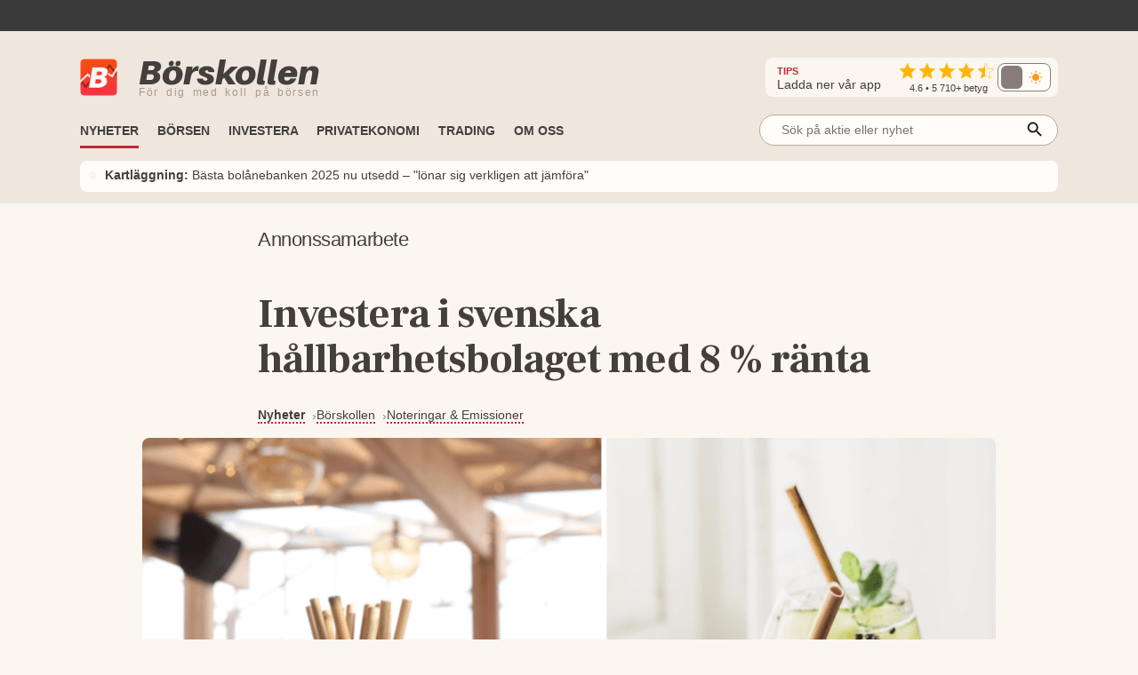

--- FILE ---
content_type: application/javascript; charset=UTF-8
request_url: https://www.borskollen.se/_next/static/chunks/7152.764a2a5f9648b4c4.js
body_size: 6523
content:
(self.webpackChunk_N_E=self.webpackChunk_N_E||[]).push([[7152,3158],{27484:function(e){var r;r=function(){"use strict";var e="millisecond",r="second",t="minute",o="hour",n="week",s="month",i="quarter",a="year",c="date",l=/^(\d{4})[-/]?(\d{1,2})?[-/]?(\d{0,2})[^0-9]*(\d{1,2})?:?(\d{1,2})?:?(\d{1,2})?[.:]?(\d+)?$/,d=/\[([^\]]+)]|Y{1,4}|M{1,4}|D{1,2}|d{1,4}|H{1,2}|h{1,2}|a|A|m{1,2}|s{1,2}|Z{1,2}|SSS/g,m=function(e,r,t){var o=String(e);return!o||o.length>=r?e:""+Array(r+1-o.length).join(t)+e},u="en",h={};h[u]={name:"en",weekdays:"Sunday_Monday_Tuesday_Wednesday_Thursday_Friday_Saturday".split("_"),months:"January_February_March_April_May_June_July_August_September_October_November_December".split("_")};var g=function(e){return e instanceof Z},p=function(e,r,t){var o;if(!e)return u;if("string"==typeof e)h[e]&&(o=e),r&&(h[e]=r,o=e);else{var n=e.name;h[n]=e,o=n}return!t&&o&&(u=o),o||!t&&u},y=function(e,r){if(g(e))return e.clone();var t="object"==typeof r?r:{};return t.date=e,t.args=arguments,new Z(t)},f={s:m,z:function(e){var r=-e.utcOffset(),t=Math.abs(r);return(r<=0?"+":"-")+m(Math.floor(t/60),2,"0")+":"+m(t%60,2,"0")},m:function e(r,t){if(r.date()<t.date())return-e(t,r);var o=12*(t.year()-r.year())+(t.month()-r.month()),n=r.clone().add(o,s),i=t-n<0,a=r.clone().add(o+(i?-1:1),s);return+(-(o+(t-n)/(i?n-a:a-n))||0)},a:function(e){return e<0?Math.ceil(e)||0:Math.floor(e)},p:function(l){return({M:s,y:a,w:n,d:"day",D:c,h:o,m:t,s:r,ms:e,Q:i})[l]||String(l||"").toLowerCase().replace(/s$/,"")},u:function(e){return void 0===e}};f.l=p,f.i=g,f.w=function(e,r){return y(e,{locale:r.$L,utc:r.$u,x:r.$x,$offset:r.$offset})};var Z=function(){function m(e){this.$L=p(e.locale,null,!0),this.parse(e)}var u=m.prototype;return u.parse=function(e){this.$d=function(e){var r=e.date,t=e.utc;if(null===r)return new Date(NaN);if(f.u(r))return new Date;if(r instanceof Date)return new Date(r);if("string"==typeof r&&!/Z$/i.test(r)){var o=r.match(l);if(o){var n=o[2]-1||0,s=(o[7]||"0").substring(0,3);return t?new Date(Date.UTC(o[1],n,o[3]||1,o[4]||0,o[5]||0,o[6]||0,s)):new Date(o[1],n,o[3]||1,o[4]||0,o[5]||0,o[6]||0,s)}}return new Date(r)}(e),this.$x=e.x||{},this.init()},u.init=function(){var e=this.$d;this.$y=e.getFullYear(),this.$M=e.getMonth(),this.$D=e.getDate(),this.$W=e.getDay(),this.$H=e.getHours(),this.$m=e.getMinutes(),this.$s=e.getSeconds(),this.$ms=e.getMilliseconds()},u.$utils=function(){return f},u.isValid=function(){return"Invalid Date"!==this.$d.toString()},u.isSame=function(e,r){var t=y(e);return this.startOf(r)<=t&&t<=this.endOf(r)},u.isAfter=function(e,r){return y(e)<this.startOf(r)},u.isBefore=function(e,r){return this.endOf(r)<y(e)},u.$g=function(e,r,t){return f.u(e)?this[r]:this.set(t,e)},u.unix=function(){return Math.floor(this.valueOf()/1e3)},u.valueOf=function(){return this.$d.getTime()},u.startOf=function(e,i){var l=this,d=!!f.u(i)||i,m=f.p(e),u=function(e,r){var t=f.w(l.$u?Date.UTC(l.$y,r,e):new Date(l.$y,r,e),l);return d?t:t.endOf("day")},h=function(e,r){return f.w(l.toDate()[e].apply(l.toDate("s"),(d?[0,0,0,0]:[23,59,59,999]).slice(r)),l)},g=this.$W,p=this.$M,y=this.$D,Z="set"+(this.$u?"UTC":"");switch(m){case a:return d?u(1,0):u(31,11);case s:return d?u(1,p):u(0,p+1);case n:var x=this.$locale().weekStart||0,b=(g<x?g+7:g)-x;return u(d?y-b:y+(6-b),p);case"day":case c:return h(Z+"Hours",0);case o:return h(Z+"Minutes",1);case t:return h(Z+"Seconds",2);case r:return h(Z+"Milliseconds",3);default:return this.clone()}},u.endOf=function(e){return this.startOf(e,!1)},u.$set=function(n,i){var l,d=f.p(n),m="set"+(this.$u?"UTC":""),u=((l={}).day=m+"Date",l[c]=m+"Date",l[s]=m+"Month",l[a]=m+"FullYear",l[o]=m+"Hours",l[t]=m+"Minutes",l[r]=m+"Seconds",l[e]=m+"Milliseconds",l)[d],h="day"===d?this.$D+(i-this.$W):i;if(d===s||d===a){var g=this.clone().set(c,1);g.$d[u](h),g.init(),this.$d=g.set(c,Math.min(this.$D,g.daysInMonth())).$d}else u&&this.$d[u](h);return this.init(),this},u.set=function(e,r){return this.clone().$set(e,r)},u.get=function(e){return this[f.p(e)]()},u.add=function(e,i){var c,l=this;e=Number(e);var d=f.p(i),m=function(r){var t=y(l);return f.w(t.date(t.date()+Math.round(r*e)),l)};if(d===s)return this.set(s,this.$M+e);if(d===a)return this.set(a,this.$y+e);if("day"===d)return m(1);if(d===n)return m(7);var u=((c={})[t]=6e4,c[o]=36e5,c[r]=1e3,c)[d]||1,h=this.$d.getTime()+e*u;return f.w(h,this)},u.subtract=function(e,r){return this.add(-1*e,r)},u.format=function(e){var r=this;if(!this.isValid())return"Invalid Date";var t=e||"YYYY-MM-DDTHH:mm:ssZ",o=f.z(this),n=this.$locale(),s=this.$H,i=this.$m,a=this.$M,c=n.weekdays,l=n.months,m=function(e,o,n,s){return e&&(e[o]||e(r,t))||n[o].substr(0,s)},u=function(e){return f.s(s%12||12,e,"0")},h=n.meridiem||function(e,r,t){var o=e<12?"AM":"PM";return t?o.toLowerCase():o},g={YY:String(this.$y).slice(-2),YYYY:this.$y,M:a+1,MM:f.s(a+1,2,"0"),MMM:m(n.monthsShort,a,l,3),MMMM:m(l,a),D:this.$D,DD:f.s(this.$D,2,"0"),d:String(this.$W),dd:m(n.weekdaysMin,this.$W,c,2),ddd:m(n.weekdaysShort,this.$W,c,3),dddd:c[this.$W],H:String(s),HH:f.s(s,2,"0"),h:u(1),hh:u(2),a:h(s,i,!0),A:h(s,i,!1),m:String(i),mm:f.s(i,2,"0"),s:String(this.$s),ss:f.s(this.$s,2,"0"),SSS:f.s(this.$ms,3,"0"),Z:o};return t.replace(d,function(e,r){return r||g[e]||o.replace(":","")})},u.utcOffset=function(){return-(15*Math.round(this.$d.getTimezoneOffset()/15))},u.diff=function(e,c,l){var d,m=f.p(c),u=y(e),h=6e4*(u.utcOffset()-this.utcOffset()),g=this-u,p=f.m(this,u);return p=((d={})[a]=p/12,d[s]=p,d[i]=p/3,d[n]=(g-h)/6048e5,d.day=(g-h)/864e5,d[o]=g/36e5,d[t]=g/6e4,d[r]=g/1e3,d)[m]||g,l?p:f.a(p)},u.daysInMonth=function(){return this.endOf(s).$D},u.$locale=function(){return h[this.$L]},u.locale=function(e,r){if(!e)return this.$L;var t=this.clone(),o=p(e,r,!0);return o&&(t.$L=o),t},u.clone=function(){return f.w(this.$d,this)},u.toDate=function(){return new Date(this.valueOf())},u.toJSON=function(){return this.isValid()?this.toISOString():null},u.toISOString=function(){return this.$d.toISOString()},u.toString=function(){return this.$d.toUTCString()},m}(),x=Z.prototype;return y.prototype=x,[["$ms",e],["$s",r],["$m",t],["$H",o],["$W","day"],["$M",s],["$y",a],["$D",c]].forEach(function(e){x[e[1]]=function(r){return this.$g(r,e[0],e[1])}}),y.extend=function(e,r){return e.$i||(e(r,Z,y),e.$i=!0),y},y.locale=p,y.isDayjs=g,y.unix=function(e){return y(1e3*e)},y.en=h[u],y.Ls=h,y.p={},y},e.exports=r()},10285:function(e){var r;r=function(){"use strict";var e={LTS:"h:mm:ss A",LT:"h:mm A",L:"MM/DD/YYYY",LL:"MMMM D, YYYY",LLL:"MMMM D, YYYY h:mm A",LLLL:"dddd, MMMM D, YYYY h:mm A"},r=/(\[[^[]*\])|([-:/.()\s]+)|(A|a|YYYY|YY?|MM?M?M?|Do|DD?|hh?|HH?|mm?|ss?|S{1,3}|z|ZZ?)/g,t=/\d\d/,o=/\d\d?/,n=/\d*[^\s\d-_:/()]+/,s={},i=function(e){return function(r){this[e]=+r}},a=[/[+-]\d\d:?(\d\d)?/,function(e){(this.zone||(this.zone={})).offset=function(e){if(!e)return 0;var r=e.match(/([+-]|\d\d)/g),t=60*r[1]+(+r[2]||0);return 0===t?0:"+"===r[0]?-t:t}(e)}],c=function(e){var r=s[e];return r&&(r.indexOf?r:r.s.concat(r.f))},l=function(e,r){var t,o=s.meridiem;if(o){for(var n=1;n<=24;n+=1)if(e.indexOf(o(n,0,r))>-1){t=n>12;break}}else t=e===(r?"pm":"PM");return t},d={A:[n,function(e){this.afternoon=l(e,!1)}],a:[n,function(e){this.afternoon=l(e,!0)}],S:[/\d/,function(e){this.milliseconds=100*+e}],SS:[t,function(e){this.milliseconds=10*+e}],SSS:[/\d{3}/,function(e){this.milliseconds=+e}],s:[o,i("seconds")],ss:[o,i("seconds")],m:[o,i("minutes")],mm:[o,i("minutes")],H:[o,i("hours")],h:[o,i("hours")],HH:[o,i("hours")],hh:[o,i("hours")],D:[o,i("day")],DD:[t,i("day")],Do:[n,function(e){var r=s.ordinal,t=e.match(/\d+/);if(this.day=t[0],r)for(var o=1;o<=31;o+=1)r(o).replace(/\[|\]/g,"")===e&&(this.day=o)}],M:[o,i("month")],MM:[t,i("month")],MMM:[n,function(e){var r=c("months"),t=(c("monthsShort")||r.map(function(e){return e.substr(0,3)})).indexOf(e)+1;if(t<1)throw Error();this.month=t%12||t}],MMMM:[n,function(e){var r=c("months").indexOf(e)+1;if(r<1)throw Error();this.month=r%12||r}],Y:[/[+-]?\d+/,i("year")],YY:[t,function(e){e=+e,this.year=e+(e>68?1900:2e3)}],YYYY:[/\d{4}/,i("year")],Z:a,ZZ:a},m=function(t,o,n){try{var i=(function(t){for(var o,n,i=(o=t,n=s&&s.formats,t=o.replace(/(\[[^\]]+])|(LTS?|l{1,4}|L{1,4})/g,function(r,t,o){var s=o&&o.toUpperCase();return t||n[o]||e[o]||n[s].replace(/(\[[^\]]+])|(MMMM|MM|DD|dddd)/g,function(e,r,t){return r||t.slice(1)})})).match(r),a=i.length,c=0;c<a;c+=1){var l=i[c],m=d[l],u=m&&m[0],h=m&&m[1];i[c]=h?{regex:u,parser:h}:l.replace(/^\[|\]$/g,"")}return function(e){for(var r={},t=0,o=0;t<a;t+=1){var n=i[t];if("string"==typeof n)o+=n.length;else{var s=n.regex,c=n.parser,l=e.substr(o),d=s.exec(l)[0];c.call(r,d),e=e.replace(d,"")}}return function(e){var r=e.afternoon;if(void 0!==r){var t=e.hours;r?t<12&&(e.hours+=12):12===t&&(e.hours=0),delete e.afternoon}}(r),r}})(o)(t),a=i.year,c=i.month,l=i.day,m=i.hours,u=i.minutes,h=i.seconds,g=i.milliseconds,p=i.zone,y=new Date,f=l||(a||c?1:y.getDate()),Z=a||y.getFullYear(),x=0;a&&!c||(x=c>0?c-1:y.getMonth());var b=m||0,_=u||0,L=h||0,k=g||0;return p?new Date(Date.UTC(Z,x,f,b,_,L,k+60*p.offset*1e3)):n?new Date(Date.UTC(Z,x,f,b,_,L,k)):new Date(Z,x,f,b,_,L,k)}catch(e){return new Date("")}};return function(e,r,t){t.p.customParseFormat=!0;var o=r.prototype,n=o.parse;o.parse=function(e){var r=e.date,o=e.utc,i=e.args;this.$u=o;var a=i[1];if("string"==typeof a){var c=!0===i[2],l=!0===i[3],d=i[2];l&&(d=i[2]),s=this.$locale(),!c&&d&&(s=t.Ls[d]),this.$d=m(r,a,o),this.init(),d&&!0!==d&&(this.$L=this.locale(d).$L),(c||l)&&r!==this.format(a)&&(this.$d=new Date("")),s={}}else if(a instanceof Array)for(var u=a.length,h=1;h<=u;h+=1){i[1]=a[h-1];var g=t.apply(this,i);if(g.isValid()){this.$d=g.$d,this.$L=g.$L,this.init();break}h===u&&(this.$d=new Date(""))}else n.call(this,e)}}},e.exports=r()},81821:function(e,r,t){"use strict";t.r(r);var o=t(85893),n=t(40645),s=t.n(n),i=t(41664),a=t.n(i),c=t(11163),l=t(67294),d=t(49931),m=t(68482),u=t(56266);function h(e,r){try{let t=e.querySelector(".menu");!t.classList.contains("hidden")||r?t.classList.add("hidden"):t.classList.remove("hidden")}catch(e){console.log(e)}}class g extends l.Component{componentDidMount(){let e=document.getElementById("mainMenu");e&&e.addEventListener("touchstart",e=>{e.stopPropagation()})}render(){let e=this.props.router.asPath,r=(0,d.Pe)(e);return(0,o.jsxs)("div",{className:s().dynamic([["ab2319e27f9951ba",[m.Z.colors.transparent,m.Z.colors.transparent,m.Z.colors.primary,m.Z.colors.textLighterLightBackground,m.Z.colors.textLighterLightBackground,m.Z.colors.tableBackground,m.Z.colors.textLightBackground,m.Z.colors.primary,m.Z.screenSize.large,m.Z.screenSize.medium,m.Z.colors.transparent,m.Z.colors.primary]]])+" outer",children:[(0,o.jsx)("span",{onClick:e=>h(document),className:s().dynamic([["ab2319e27f9951ba",[m.Z.colors.transparent,m.Z.colors.transparent,m.Z.colors.primary,m.Z.colors.textLighterLightBackground,m.Z.colors.textLighterLightBackground,m.Z.colors.tableBackground,m.Z.colors.textLightBackground,m.Z.colors.primary,m.Z.screenSize.large,m.Z.screenSize.medium,m.Z.colors.transparent,m.Z.colors.primary]]])+" menu-button",children:(0,o.jsx)(y,{})}),(0,o.jsxs)("div",{id:"mainMenu",className:s().dynamic([["ab2319e27f9951ba",[m.Z.colors.transparent,m.Z.colors.transparent,m.Z.colors.primary,m.Z.colors.textLighterLightBackground,m.Z.colors.textLighterLightBackground,m.Z.colors.tableBackground,m.Z.colors.textLightBackground,m.Z.colors.primary,m.Z.screenSize.large,m.Z.screenSize.medium,m.Z.colors.transparent,m.Z.colors.primary]]])+" menu hidden",children:[(0,o.jsx)("nav",{className:s().dynamic([["ab2319e27f9951ba",[m.Z.colors.transparent,m.Z.colors.transparent,m.Z.colors.primary,m.Z.colors.textLighterLightBackground,m.Z.colors.textLighterLightBackground,m.Z.colors.tableBackground,m.Z.colors.textLightBackground,m.Z.colors.primary,m.Z.screenSize.large,m.Z.screenSize.medium,m.Z.colors.transparent,m.Z.colors.primary]]])+" flow-container",children:(0,o.jsxs)("ul",{className:s().dynamic([["ab2319e27f9951ba",[m.Z.colors.transparent,m.Z.colors.transparent,m.Z.colors.primary,m.Z.colors.textLighterLightBackground,m.Z.colors.textLighterLightBackground,m.Z.colors.tableBackground,m.Z.colors.textLightBackground,m.Z.colors.primary,m.Z.screenSize.large,m.Z.screenSize.medium,m.Z.colors.transparent,m.Z.colors.primary]]]),children:[(0,o.jsx)("li",{className:s().dynamic([["ab2319e27f9951ba",[m.Z.colors.transparent,m.Z.colors.transparent,m.Z.colors.primary,m.Z.colors.textLighterLightBackground,m.Z.colors.textLighterLightBackground,m.Z.colors.tableBackground,m.Z.colors.textLightBackground,m.Z.colors.primary,m.Z.screenSize.large,m.Z.screenSize.medium,m.Z.colors.transparent,m.Z.colors.primary]]]),children:(0,o.jsx)(a(),{href:"/",legacyBehavior:!0,children:(0,o.jsx)("img",{src:m.Z.images.logoRounded100,alt:"B\xf6rskollen - Aktier, fonder och ekonominyheter",className:s().dynamic([["ab2319e27f9951ba",[m.Z.colors.transparent,m.Z.colors.transparent,m.Z.colors.primary,m.Z.colors.textLighterLightBackground,m.Z.colors.textLighterLightBackground,m.Z.colors.tableBackground,m.Z.colors.textLightBackground,m.Z.colors.primary,m.Z.screenSize.large,m.Z.screenSize.medium,m.Z.colors.transparent,m.Z.colors.primary]]])+" logo-img-sticky"})})}),d.BI.map((e,t)=>{let n=r==t,i=e.url&&e.url.length>0;return(0,o.jsx)("li",{className:s().dynamic([["ab2319e27f9951ba",[m.Z.colors.transparent,m.Z.colors.transparent,m.Z.colors.primary,m.Z.colors.textLighterLightBackground,m.Z.colors.textLighterLightBackground,m.Z.colors.tableBackground,m.Z.colors.textLightBackground,m.Z.colors.primary,m.Z.screenSize.large,m.Z.screenSize.medium,m.Z.colors.transparent,m.Z.colors.primary]]])+" "+((n?"active":"")||""),children:(0,o.jsxs)("div",{onClick:e=>this.setActiveMenu(e,t),className:s().dynamic([["ab2319e27f9951ba",[m.Z.colors.transparent,m.Z.colors.transparent,m.Z.colors.primary,m.Z.colors.textLighterLightBackground,m.Z.colors.textLighterLightBackground,m.Z.colors.tableBackground,m.Z.colors.textLightBackground,m.Z.colors.primary,m.Z.screenSize.large,m.Z.screenSize.medium,m.Z.colors.transparent,m.Z.colors.primary]]])+" dropdown",children:[(0,o.jsx)("div",{className:s().dynamic([["ab2319e27f9951ba",[m.Z.colors.transparent,m.Z.colors.transparent,m.Z.colors.primary,m.Z.colors.textLighterLightBackground,m.Z.colors.textLighterLightBackground,m.Z.colors.tableBackground,m.Z.colors.textLightBackground,m.Z.colors.primary,m.Z.screenSize.large,m.Z.screenSize.medium,m.Z.colors.transparent,m.Z.colors.primary]]])+" "+((n?"dropdown-btn menu-item active":"dropdown-btn menu-item")||""),children:e.name}),(0,o.jsxs)("div",{className:s().dynamic([["ab2319e27f9951ba",[m.Z.colors.transparent,m.Z.colors.transparent,m.Z.colors.primary,m.Z.colors.textLighterLightBackground,m.Z.colors.textLighterLightBackground,m.Z.colors.tableBackground,m.Z.colors.textLightBackground,m.Z.colors.primary,m.Z.screenSize.large,m.Z.screenSize.medium,m.Z.colors.transparent,m.Z.colors.primary]]])+" "+("dropdown-content"+(i?" dropdown-content-bottom-padding":"")+(2==t?" medium-offset":3==t?" large-offset":"")+(this.state.activeMenuIndex==t?" active":"")||0),children:[e.categories.filter(e=>e.inMenu).map((e,r)=>(0,o.jsxs)("div",{className:s().dynamic([["ab2319e27f9951ba",[m.Z.colors.transparent,m.Z.colors.transparent,m.Z.colors.primary,m.Z.colors.textLighterLightBackground,m.Z.colors.textLighterLightBackground,m.Z.colors.tableBackground,m.Z.colors.textLightBackground,m.Z.colors.primary,m.Z.screenSize.large,m.Z.screenSize.medium,m.Z.colors.transparent,m.Z.colors.primary]]])+" dropdown-content-inner",children:[(0,o.jsx)("span",{className:s().dynamic([["ab2319e27f9951ba",[m.Z.colors.transparent,m.Z.colors.transparent,m.Z.colors.primary,m.Z.colors.textLighterLightBackground,m.Z.colors.textLighterLightBackground,m.Z.colors.tableBackground,m.Z.colors.textLightBackground,m.Z.colors.primary,m.Z.screenSize.large,m.Z.screenSize.medium,m.Z.colors.transparent,m.Z.colors.primary]]])+" dropdown-heading",children:e.name}),e.pages.filter(e=>e.inMenu).map((e,r)=>(0,o.jsxs)(p,{router:this.props.router,route:{url:e.url},children:[e.name,e.label?(0,o.jsx)("span",{style:{backgroundColor:e.labelColor},className:s().dynamic([["ab2319e27f9951ba",[m.Z.colors.transparent,m.Z.colors.transparent,m.Z.colors.primary,m.Z.colors.textLighterLightBackground,m.Z.colors.textLighterLightBackground,m.Z.colors.tableBackground,m.Z.colors.textLightBackground,m.Z.colors.primary,m.Z.screenSize.large,m.Z.screenSize.medium,m.Z.colors.transparent,m.Z.colors.primary]]])+" label",children:e.label}):null]},"menu-link"+e.url))]},"dropdown-"+e.name)),i?(0,o.jsx)("span",{className:s().dynamic([["ab2319e27f9951ba",[m.Z.colors.transparent,m.Z.colors.transparent,m.Z.colors.primary,m.Z.colors.textLighterLightBackground,m.Z.colors.textLighterLightBackground,m.Z.colors.tableBackground,m.Z.colors.textLightBackground,m.Z.colors.primary,m.Z.screenSize.large,m.Z.screenSize.medium,m.Z.colors.transparent,m.Z.colors.primary]]])+" more-button",children:(0,o.jsx)(a(),{href:e.url,legacyBehavior:!0,children:(0,o.jsxs)("a",{className:s().dynamic([["ab2319e27f9951ba",[m.Z.colors.transparent,m.Z.colors.transparent,m.Z.colors.primary,m.Z.colors.textLighterLightBackground,m.Z.colors.textLighterLightBackground,m.Z.colors.tableBackground,m.Z.colors.textLightBackground,m.Z.colors.primary,m.Z.screenSize.large,m.Z.screenSize.medium,m.Z.colors.transparent,m.Z.colors.primary]]]),children:["Mer inom ",(0,o.jsxs)("b",{className:s().dynamic([["ab2319e27f9951ba",[m.Z.colors.transparent,m.Z.colors.transparent,m.Z.colors.primary,m.Z.colors.textLighterLightBackground,m.Z.colors.textLighterLightBackground,m.Z.colors.tableBackground,m.Z.colors.textLightBackground,m.Z.colors.primary,m.Z.screenSize.large,m.Z.screenSize.medium,m.Z.colors.transparent,m.Z.colors.primary]]]),children:[e.name," →"]})]})})}):null]})]})},"menu-item-"+t)}),(0,o.jsx)("li",{className:s().dynamic([["ab2319e27f9951ba",[m.Z.colors.transparent,m.Z.colors.transparent,m.Z.colors.primary,m.Z.colors.textLighterLightBackground,m.Z.colors.textLighterLightBackground,m.Z.colors.tableBackground,m.Z.colors.textLightBackground,m.Z.colors.primary,m.Z.screenSize.large,m.Z.screenSize.medium,m.Z.colors.transparent,m.Z.colors.primary]]])+" search-field-desktop-ul",children:(0,o.jsx)("span",{className:s().dynamic([["ab2319e27f9951ba",[m.Z.colors.transparent,m.Z.colors.transparent,m.Z.colors.primary,m.Z.colors.textLighterLightBackground,m.Z.colors.textLighterLightBackground,m.Z.colors.tableBackground,m.Z.colors.textLightBackground,m.Z.colors.primary,m.Z.screenSize.large,m.Z.screenSize.medium,m.Z.colors.transparent,m.Z.colors.primary]]])+" search-field",children:(0,o.jsx)(u.Z,{enableNewsSearch:!0})})})]})}),(0,o.jsx)("div",{className:s().dynamic([["ab2319e27f9951ba",[m.Z.colors.transparent,m.Z.colors.transparent,m.Z.colors.primary,m.Z.colors.textLighterLightBackground,m.Z.colors.textLighterLightBackground,m.Z.colors.tableBackground,m.Z.colors.textLightBackground,m.Z.colors.primary,m.Z.screenSize.large,m.Z.screenSize.medium,m.Z.colors.transparent,m.Z.colors.primary]]])+" search-field-mobile",children:(0,o.jsx)(u.Z,{isMobile:!1,width:"100%",enableNewsSearch:!0})})]}),(0,o.jsx)(s(),{id:"ab2319e27f9951ba",dynamic:[m.Z.colors.transparent,m.Z.colors.transparent,m.Z.colors.primary,m.Z.colors.textLighterLightBackground,m.Z.colors.textLighterLightBackground,m.Z.colors.tableBackground,m.Z.colors.textLightBackground,m.Z.colors.primary,m.Z.screenSize.large,m.Z.screenSize.medium,m.Z.colors.transparent,m.Z.colors.primary],children:".outer.__jsx-style-dynamic-selector{}.logo-img-sticky.__jsx-style-dynamic-selector{height:29px;width:29px;margin-top:.3rem;cursor:pointer}.menu.__jsx-style-dynamic-selector{-webkit-box-align:center;-webkit-align-items:center;-moz-box-align:center;-ms-flex-align:center;align-items:center;height:55px;pointer-events:auto}.menu-button.__jsx-style-dynamic-selector{display:none;position:absolute;right:1.5rem;top:3.2rem}.menu.hidden.__jsx-style-dynamic-selector{display:-webkit-box;display:-webkit-flex;display:-moz-box;display:-ms-flexbox;display:flex}.menu-spacing.__jsx-style-dynamic-selector{margin-top:.5rem}ul.__jsx-style-dynamic-selector{list-style-type:none;margin:0;padding:0;margin-top:2px;font-size:.9rem}ul.__jsx-style-dynamic-selector li.__jsx-style-dynamic-selector{float:left;margin:0;margin-right:1.3rem;border-top:solid 3px ".concat(m.Z.colors.transparent,";border-bottom:solid 3px ").concat(m.Z.colors.transparent,"}ul.__jsx-style-dynamic-selector li.__jsx-style-dynamic-selector:before{content:none!important}ul.__jsx-style-dynamic-selector li.__jsx-style-dynamic-selector:first-child{display:none}ul.__jsx-style-dynamic-selector li.__jsx-style-dynamic-selector:last-child{float:right;margin-right:0rem;margin-top:.4rem;margin-bottom:.4rem}.search-field.__jsx-style-dynamic-selector{display:block;margin-top:-.4rem}.search-field-mobile.__jsx-style-dynamic-selector{display:none}ul.__jsx-style-dynamic-selector li.active.__jsx-style-dynamic-selector{border-bottom:solid 3px ").concat(m.Z.colors.primary,";-webkit-transition:border 300ms ease-in;-moz-transition:border 300ms ease-in;-o-transition:border 300ms ease-in;transition:border 300ms ease-in}.menu-item.__jsx-style-dynamic-selector{color:").concat(m.Z.colors.textLighterLightBackground,";text-decoration:none;font-weight:bold;white-space:nowrap;text-transform:uppercase;font-size:.9rem;padding-bottom:.2rem}.menu-item.active.__jsx-style-dynamic-selector{color:").concat(m.Z.colors.textLighterLightBackground,"}.label.__jsx-style-dynamic-selector{background-color:black;color:#fff;-webkit-border-radius:3px;-moz-border-radius:3px;border-radius:3px;padding:.1rem .3rem;padding-bottom:.18rem;font-size:.7rem;margin-left:.5rem}.dropdown.__jsx-style-dynamic-selector{position:relative;display:inline-block}.dropdown-btn.__jsx-style-dynamic-selector{height:32px;line-height:36px;cursor:default}.dropdown-content.__jsx-style-dynamic-selector{display:none;-webkit-box-orient:horizontal;-webkit-box-direction:normal;-webkit-flex-direction:row;-moz-box-orient:horizontal;-moz-box-direction:normal;-ms-flex-direction:row;flex-direction:row;gap:.5rem;position:absolute;background-color:").concat(m.Z.colors.tableBackground,";min-width:160px;-webkit-box-shadow:0px 8px 16px 0px rgba(0,0,0,.2);-moz-box-shadow:0px 8px 16px 0px rgba(0,0,0,.2);box-shadow:0px 8px 16px 0px rgba(0,0,0,.2);z-index:11;padding:.5rem 1.5rem;padding-bottom:1rem}.dropdown-content-bottom-padding.__jsx-style-dynamic-selector{padding-bottom:3.5rem}.dropdown-content-inner.__jsx-style-dynamic-selector{display:-webkit-box;display:-webkit-flex;display:-moz-box;display:-ms-flexbox;display:flex;-webkit-box-orient:vertical;-webkit-box-direction:normal;-webkit-flex-direction:column;-moz-box-orient:vertical;-moz-box-direction:normal;-ms-flex-direction:column;flex-direction:column}.dropdown-content.medium-offset.__jsx-style-dynamic-selector{margin-left:-12rem}.dropdown-content.large-offset.__jsx-style-dynamic-selector{margin-left:-17.5rem}.dropdown-heading.__jsx-style-dynamic-selector{padding:.8rem 0rem;font-size:.9rem;font-weight:bold;color:").concat(m.Z.colors.textLightBackground,";margin-top:.3rem;text-transform:uppercase;white-space:nowrap}.dropdown-heading-spacing.__jsx-style-dynamic-selector{height:3.2rem}.more-button.__jsx-style-dynamic-selector{position:absolute;right:1.5rem;bottom:1rem}@media(hover:hover)and (pointer:fine){.dropdown.__jsx-style-dynamic-selector:hover .dropdown-content.__jsx-style-dynamic-selector{display:-webkit-box;display:-webkit-flex;display:-moz-box;display:-ms-flexbox;display:flex;opacity:1}.menu-item.__jsx-style-dynamic-selector:hover{color:").concat(m.Z.colors.primary,";-webkit-transition:color 200ms ease-in;-moz-transition:color 200ms ease-in;-o-transition:color 200ms ease-in;transition:color 200ms ease-in}}@media screen and (max-width:").concat(m.Z.screenSize.large,"){.dropdown-content.__jsx-style-dynamic-selector{padding:.4rem 1rem;padding-bottom:1rem}}@media screen and (max-width:").concat(m.Z.screenSize.medium,"){ul.__jsx-style-dynamic-selector{overflow-y:scroll;overflow-x:hidden;max-height:30rem}ul.__jsx-style-dynamic-selector li.__jsx-style-dynamic-selector{font-size:.9rem!important;float:inherit}ul.__jsx-style-dynamic-selector li.__jsx-style-dynamic-selector:last-child{float:inherit}ul.__jsx-style-dynamic-selector li.active.__jsx-style-dynamic-selector{border-bottom:solid 4px ").concat(m.Z.colors.transparent,"}.menu.__jsx-style-dynamic-selector{display:block;height:auto}.menu-item.__jsx-style-dynamic-selector{padding-bottom:0rem}.menu-item.active.__jsx-style-dynamic-selector{color:").concat(m.Z.colors.primary,"}.menu.hidden.__jsx-style-dynamic-selector{display:none}.menu-button.__jsx-style-dynamic-selector{display:block}.search-field.__jsx-style-dynamic-selector{display:none}.search-field-desktop-ul.__jsx-style-dynamic-selector{margin:0!important}.search-field-mobile.__jsx-style-dynamic-selector{display:block;padding-top:0rem;padding-bottom:.5rem;padding-left:1rem;padding-right:1rem}.social-medias.__jsx-style-dynamic-selector{display:none}.dropdown-content.__jsx-style-dynamic-selector{position:relative;-webkit-box-shadow:none;-moz-box-shadow:none;box-shadow:none}.dropdown.__jsx-style-dynamic-selector{width:100%}.dropdown-content.active.__jsx-style-dynamic-selector{display:-webkit-box;display:-webkit-flex;display:-moz-box;display:-ms-flexbox;display:flex}.dropdown-content.__jsx-style-dynamic-selector{-webkit-box-orient:vertical;-webkit-box-direction:normal;-webkit-flex-direction:column;-moz-box-orient:vertical;-moz-box-direction:normal;-ms-flex-direction:column;flex-direction:column}.dropdown-content.medium-offset.__jsx-style-dynamic-selector{margin-left:0rem}.dropdown-content.large-offset.__jsx-style-dynamic-selector{margin-left:0rem}.dropdown-heading-spacing.__jsx-style-dynamic-selector{height:0rem}.more-button.__jsx-style-dynamic-selector{position:absolute;left:2.5rem;bottom:1rem;font-weight:500}}")})]})}constructor(e){super(e),this.setActiveMenu=(e,r)=>{this.setState(e=>({activeMenuIndex:e.activeMenuIndex==r?null:r}))},this.state={activeMenuIndex:null}}}class p extends l.Component{render(){let e=(0,d.wu)(this.props.router.asPath,this.props.route.url);return(0,o.jsxs)(o.Fragment,{children:[(0,o.jsx)(a(),{href:this.props.route.url,legacyBehavior:!0,children:(0,o.jsx)("a",{rel:this.props.nofollow?"nofollow":null,onClick:e=>h(document,!0),className:s().dynamic([["5246abe2b76b6cd3",[m.Z.colors.textLightestLightBackground,m.Z.colors.primary,m.Z.colors.primary,m.Z.screenSize.medium,m.Z.colors.primary]]])+" "+((e?"menu-item active":"menu-item")||""),children:this.props.children})}),(0,o.jsx)(s(),{id:"5246abe2b76b6cd3",dynamic:[m.Z.colors.textLightestLightBackground,m.Z.colors.primary,m.Z.colors.primary,m.Z.screenSize.medium,m.Z.colors.primary],children:".menu-item.__jsx-style-dynamic-selector{color:".concat(m.Z.colors.textLightestLightBackground,";text-decoration:none;font-weight:500;white-space:nowrap;padding:.45rem 0rem;font-size:.9rem;min-width:8.5rem}.menu-item.__jsx-style-dynamic-selector:hover{color:").concat(m.Z.colors.primary,";-webkit-transition:color 100ms ease-in;-moz-transition:color 100ms ease-in;-o-transition:color 100ms ease-in;transition:color 100ms ease-in}.menu-item.active.__jsx-style-dynamic-selector{color:").concat(m.Z.colors.primary,";font-weight:bold}@media screen and (max-width:").concat(m.Z.screenSize.medium,"){.menu-item.__jsx-style-dynamic-selector{padding:.35rem 1rem;width:100%}.menu-item.active.__jsx-style-dynamic-selector{color:").concat(m.Z.colors.primary,"}}")})]})}}let y=()=>(0,o.jsxs)("svg",{xmlns:"http://www.w3.org/2000/svg",width:"24",height:"24",viewBox:"0 0 24 24",children:[(0,o.jsx)("path",{d:"M0 0h24v24H0z",fill:"none"}),(0,o.jsx)("path",{fill:m.Z.colors.textLighterLightBackground,d:"M3 18h18v-2H3v2zm0-5h18v-2H3v2zm0-7v2h18V6H3z"})]});r.default=(0,c.withRouter)(g)},63312:function(e,r,t){"use strict";t.d(r,{CQ:function(){return c},HU:function(){return L},H_:function(){return g},JB:function(){return p},ML:function(){return l},Qf:function(){return b},SW:function(){return f},Sk:function(){return Z},Tc:function(){return y},X0:function(){return v},cI:function(){return u},dn:function(){return x},eb:function(){return h},jk:function(){return k},lw:function(){return w},of:function(){return _},ve:function(){return d},y:function(){return m}});var o=t(27484),n=t.n(o),s=t(10285),i=t.n(s),a=t(47877);let c=e=>M(e,"YYYY-MM-DD HH:mm:ss ZZ"),l=(e,r,t)=>S(e,r,"YYYY-MM-DDTHH:mm:ss",t),d=e=>{let r=n()().toISOString();return e?r.split("T")[0]:r},m=()=>{let e=n()().add(1,"day");for(;0===e.day()||6===e.day();)e=e.add(1,"day");return[e.toISOString().split("T")[0],e.day()]},u=e=>{let r=n()(e),t=n()().add(1,"day");return r.isSame(t,"day")},h=e=>S(e,!0,"YYYY-MM-DD",!1),g=e=>{n().extend(i());var e=n()(e,"YYYY-MM-DD");return e.date()+" "+(0,a.bu)()[e.month()]+" "+e.year()},p=e=>{n().extend(i());var e=n()(e,"YYYY-MM-DD");return e.format("YYYY-MM-DD")},y=e=>{n().extend(i());var e=n()(e,"YYYY-MM-DD HH:mm ZZ");return e.toISOString()},f=e=>{n().extend(i());var e=n()(e,"YYYY-MM-DD HH:mm ZZ");return n()().diff(e,"hour")>48},Z=e=>{var r=new Date;return r.setDate(r.getDate()-7),new Date(p(e))<r},x=()=>{var e=new Date;return e.getDay()>0&&6>e.getDay()},b=e=>{let r=n()(e).startOf("day"),t=n()().startOf("day");return r.diff(t,"day")},_=(e,r)=>(e.setHours(0,0,0,0),r.setHours(0,0,0,0),Math.max(0,Math.ceil((r.getTime()-e.getTime())/864e5))),L=()=>n()().year(),k=()=>{let e=new Date;e.setDate(e.getDate()+4-(e.getDay()||7));let r=e.getTime();return e.setMonth(0),e.setDate(1),Math.floor(Math.round((r-e.getTime())/864e5)/7)+1},w=e=>null!=e?e.toLocaleString():"",v=e=>e<0||e>6?"N/A":["S\xf6ndag","M\xe5ndag","Tisdag","Onsdag","Torsdag","Fredag","L\xf6rdag"][e],M=(e,r)=>{n().extend(i()),n().locale("sv");var e=n()(e.replace(" UTC",""),r);return e.format("D MMMM YYYY, HH:mm")},S=(e,r,t,o)=>{n().extend(i());var s=n()(),e=n()(e.replace(" UTC",""),t);return e.isSame(s,"d")?"Idag "+(r?"":e.format("HH:mm")):e.isSame(s.subtract(1,"d"),"d")?"Ig\xe5r "+(r?"":e.format("HH:mm")):e.isSame(s.subtract(2,"d"),"d")?"I f\xf6rrg\xe5r "+(r?"":e.format("HH:mm")):o||s.year()!=e.year()?o?"":e.format("DD MMM YYYY"+(r?"":" HH:mm")):e.format("DD MMM"+(r?"":" HH:mm"))};r.ZP=(e,r,t)=>S(e,r,"YYYY-MM-DD HH:mm:ss ZZ",t)}}]);

--- FILE ---
content_type: application/javascript; charset=UTF-8
request_url: https://www.borskollen.se/_next/static/chunks/5512-3220221ee6d803ea.js
body_size: 128677
content:
(self.webpackChunk_N_E=self.webpackChunk_N_E||[]).push([[5512,3158],{11073:function(e){e.exports={trueFunc:function(){return!0},falseFunc:function(){return!1}}},27484:function(e){var t;t=function(){"use strict";var e="millisecond",t="second",r="minute",n="hour",s="week",i="month",a="quarter",o="year",c="date",l=/^(\d{4})[-/]?(\d{1,2})?[-/]?(\d{0,2})[^0-9]*(\d{1,2})?:?(\d{1,2})?:?(\d{1,2})?[.:]?(\d+)?$/,u=/\[([^\]]+)]|Y{1,4}|M{1,4}|D{1,2}|d{1,4}|H{1,2}|h{1,2}|a|A|m{1,2}|s{1,2}|Z{1,2}|SSS/g,h=function(e,t,r){var n=String(e);return!n||n.length>=t?e:""+Array(t+1-n.length).join(r)+e},d="en",E={};E[d]={name:"en",weekdays:"Sunday_Monday_Tuesday_Wednesday_Thursday_Friday_Saturday".split("_"),months:"January_February_March_April_May_June_July_August_September_October_November_December".split("_")};var T=function(e){return e instanceof f},A=function(e,t,r){var n;if(!e)return d;if("string"==typeof e)E[e]&&(n=e),t&&(E[e]=t,n=e);else{var s=e.name;E[s]=e,n=s}return!r&&n&&(d=n),n||!r&&d},p=function(e,t){if(T(e))return e.clone();var r="object"==typeof t?t:{};return r.date=e,r.args=arguments,new f(r)},m={s:h,z:function(e){var t=-e.utcOffset(),r=Math.abs(t);return(t<=0?"+":"-")+h(Math.floor(r/60),2,"0")+":"+h(r%60,2,"0")},m:function e(t,r){if(t.date()<r.date())return-e(r,t);var n=12*(r.year()-t.year())+(r.month()-t.month()),s=t.clone().add(n,i),a=r-s<0,o=t.clone().add(n+(a?-1:1),i);return+(-(n+(r-s)/(a?s-o:o-s))||0)},a:function(e){return e<0?Math.ceil(e)||0:Math.floor(e)},p:function(l){return({M:i,y:o,w:s,d:"day",D:c,h:n,m:r,s:t,ms:e,Q:a})[l]||String(l||"").toLowerCase().replace(/s$/,"")},u:function(e){return void 0===e}};m.l=A,m.i=T,m.w=function(e,t){return p(e,{locale:t.$L,utc:t.$u,x:t.$x,$offset:t.$offset})};var f=function(){function h(e){this.$L=A(e.locale,null,!0),this.parse(e)}var d=h.prototype;return d.parse=function(e){this.$d=function(e){var t=e.date,r=e.utc;if(null===t)return new Date(NaN);if(m.u(t))return new Date;if(t instanceof Date)return new Date(t);if("string"==typeof t&&!/Z$/i.test(t)){var n=t.match(l);if(n){var s=n[2]-1||0,i=(n[7]||"0").substring(0,3);return r?new Date(Date.UTC(n[1],s,n[3]||1,n[4]||0,n[5]||0,n[6]||0,i)):new Date(n[1],s,n[3]||1,n[4]||0,n[5]||0,n[6]||0,i)}}return new Date(t)}(e),this.$x=e.x||{},this.init()},d.init=function(){var e=this.$d;this.$y=e.getFullYear(),this.$M=e.getMonth(),this.$D=e.getDate(),this.$W=e.getDay(),this.$H=e.getHours(),this.$m=e.getMinutes(),this.$s=e.getSeconds(),this.$ms=e.getMilliseconds()},d.$utils=function(){return m},d.isValid=function(){return"Invalid Date"!==this.$d.toString()},d.isSame=function(e,t){var r=p(e);return this.startOf(t)<=r&&r<=this.endOf(t)},d.isAfter=function(e,t){return p(e)<this.startOf(t)},d.isBefore=function(e,t){return this.endOf(t)<p(e)},d.$g=function(e,t,r){return m.u(e)?this[t]:this.set(r,e)},d.unix=function(){return Math.floor(this.valueOf()/1e3)},d.valueOf=function(){return this.$d.getTime()},d.startOf=function(e,a){var l=this,u=!!m.u(a)||a,h=m.p(e),d=function(e,t){var r=m.w(l.$u?Date.UTC(l.$y,t,e):new Date(l.$y,t,e),l);return u?r:r.endOf("day")},E=function(e,t){return m.w(l.toDate()[e].apply(l.toDate("s"),(u?[0,0,0,0]:[23,59,59,999]).slice(t)),l)},T=this.$W,A=this.$M,p=this.$D,f="set"+(this.$u?"UTC":"");switch(h){case o:return u?d(1,0):d(31,11);case i:return u?d(1,A):d(0,A+1);case s:var _=this.$locale().weekStart||0,N=(T<_?T+7:T)-_;return d(u?p-N:p+(6-N),A);case"day":case c:return E(f+"Hours",0);case n:return E(f+"Minutes",1);case r:return E(f+"Seconds",2);case t:return E(f+"Milliseconds",3);default:return this.clone()}},d.endOf=function(e){return this.startOf(e,!1)},d.$set=function(s,a){var l,u=m.p(s),h="set"+(this.$u?"UTC":""),d=((l={}).day=h+"Date",l[c]=h+"Date",l[i]=h+"Month",l[o]=h+"FullYear",l[n]=h+"Hours",l[r]=h+"Minutes",l[t]=h+"Seconds",l[e]=h+"Milliseconds",l)[u],E="day"===u?this.$D+(a-this.$W):a;if(u===i||u===o){var T=this.clone().set(c,1);T.$d[d](E),T.init(),this.$d=T.set(c,Math.min(this.$D,T.daysInMonth())).$d}else d&&this.$d[d](E);return this.init(),this},d.set=function(e,t){return this.clone().$set(e,t)},d.get=function(e){return this[m.p(e)]()},d.add=function(e,a){var c,l=this;e=Number(e);var u=m.p(a),h=function(t){var r=p(l);return m.w(r.date(r.date()+Math.round(t*e)),l)};if(u===i)return this.set(i,this.$M+e);if(u===o)return this.set(o,this.$y+e);if("day"===u)return h(1);if(u===s)return h(7);var d=((c={})[r]=6e4,c[n]=36e5,c[t]=1e3,c)[u]||1,E=this.$d.getTime()+e*d;return m.w(E,this)},d.subtract=function(e,t){return this.add(-1*e,t)},d.format=function(e){var t=this;if(!this.isValid())return"Invalid Date";var r=e||"YYYY-MM-DDTHH:mm:ssZ",n=m.z(this),s=this.$locale(),i=this.$H,a=this.$m,o=this.$M,c=s.weekdays,l=s.months,h=function(e,n,s,i){return e&&(e[n]||e(t,r))||s[n].substr(0,i)},d=function(e){return m.s(i%12||12,e,"0")},E=s.meridiem||function(e,t,r){var n=e<12?"AM":"PM";return r?n.toLowerCase():n},T={YY:String(this.$y).slice(-2),YYYY:this.$y,M:o+1,MM:m.s(o+1,2,"0"),MMM:h(s.monthsShort,o,l,3),MMMM:h(l,o),D:this.$D,DD:m.s(this.$D,2,"0"),d:String(this.$W),dd:h(s.weekdaysMin,this.$W,c,2),ddd:h(s.weekdaysShort,this.$W,c,3),dddd:c[this.$W],H:String(i),HH:m.s(i,2,"0"),h:d(1),hh:d(2),a:E(i,a,!0),A:E(i,a,!1),m:String(a),mm:m.s(a,2,"0"),s:String(this.$s),ss:m.s(this.$s,2,"0"),SSS:m.s(this.$ms,3,"0"),Z:n};return r.replace(u,function(e,t){return t||T[e]||n.replace(":","")})},d.utcOffset=function(){return-(15*Math.round(this.$d.getTimezoneOffset()/15))},d.diff=function(e,c,l){var u,h=m.p(c),d=p(e),E=6e4*(d.utcOffset()-this.utcOffset()),T=this-d,A=m.m(this,d);return A=((u={})[o]=A/12,u[i]=A,u[a]=A/3,u[s]=(T-E)/6048e5,u.day=(T-E)/864e5,u[n]=T/36e5,u[r]=T/6e4,u[t]=T/1e3,u)[h]||T,l?A:m.a(A)},d.daysInMonth=function(){return this.endOf(i).$D},d.$locale=function(){return E[this.$L]},d.locale=function(e,t){if(!e)return this.$L;var r=this.clone(),n=A(e,t,!0);return n&&(r.$L=n),r},d.clone=function(){return m.w(this.$d,this)},d.toDate=function(){return new Date(this.valueOf())},d.toJSON=function(){return this.isValid()?this.toISOString():null},d.toISOString=function(){return this.$d.toISOString()},d.toString=function(){return this.$d.toUTCString()},h}(),_=f.prototype;return p.prototype=_,[["$ms",e],["$s",t],["$m",r],["$H",n],["$W","day"],["$M",i],["$y",o],["$D",c]].forEach(function(e){_[e[1]]=function(t){return this.$g(t,e[0],e[1])}}),p.extend=function(e,t){return e.$i||(e(t,f,p),e.$i=!0),p},p.locale=A,p.isDayjs=T,p.unix=function(e){return p(1e3*e)},p.en=E[d],p.Ls=E,p.p={},p},e.exports=t()},10285:function(e){var t;t=function(){"use strict";var e={LTS:"h:mm:ss A",LT:"h:mm A",L:"MM/DD/YYYY",LL:"MMMM D, YYYY",LLL:"MMMM D, YYYY h:mm A",LLLL:"dddd, MMMM D, YYYY h:mm A"},t=/(\[[^[]*\])|([-:/.()\s]+)|(A|a|YYYY|YY?|MM?M?M?|Do|DD?|hh?|HH?|mm?|ss?|S{1,3}|z|ZZ?)/g,r=/\d\d/,n=/\d\d?/,s=/\d*[^\s\d-_:/()]+/,i={},a=function(e){return function(t){this[e]=+t}},o=[/[+-]\d\d:?(\d\d)?/,function(e){(this.zone||(this.zone={})).offset=function(e){if(!e)return 0;var t=e.match(/([+-]|\d\d)/g),r=60*t[1]+(+t[2]||0);return 0===r?0:"+"===t[0]?-r:r}(e)}],c=function(e){var t=i[e];return t&&(t.indexOf?t:t.s.concat(t.f))},l=function(e,t){var r,n=i.meridiem;if(n){for(var s=1;s<=24;s+=1)if(e.indexOf(n(s,0,t))>-1){r=s>12;break}}else r=e===(t?"pm":"PM");return r},u={A:[s,function(e){this.afternoon=l(e,!1)}],a:[s,function(e){this.afternoon=l(e,!0)}],S:[/\d/,function(e){this.milliseconds=100*+e}],SS:[r,function(e){this.milliseconds=10*+e}],SSS:[/\d{3}/,function(e){this.milliseconds=+e}],s:[n,a("seconds")],ss:[n,a("seconds")],m:[n,a("minutes")],mm:[n,a("minutes")],H:[n,a("hours")],h:[n,a("hours")],HH:[n,a("hours")],hh:[n,a("hours")],D:[n,a("day")],DD:[r,a("day")],Do:[s,function(e){var t=i.ordinal,r=e.match(/\d+/);if(this.day=r[0],t)for(var n=1;n<=31;n+=1)t(n).replace(/\[|\]/g,"")===e&&(this.day=n)}],M:[n,a("month")],MM:[r,a("month")],MMM:[s,function(e){var t=c("months"),r=(c("monthsShort")||t.map(function(e){return e.substr(0,3)})).indexOf(e)+1;if(r<1)throw Error();this.month=r%12||r}],MMMM:[s,function(e){var t=c("months").indexOf(e)+1;if(t<1)throw Error();this.month=t%12||t}],Y:[/[+-]?\d+/,a("year")],YY:[r,function(e){e=+e,this.year=e+(e>68?1900:2e3)}],YYYY:[/\d{4}/,a("year")],Z:o,ZZ:o},h=function(r,n,s){try{var a=(function(r){for(var n,s,a=(n=r,s=i&&i.formats,r=n.replace(/(\[[^\]]+])|(LTS?|l{1,4}|L{1,4})/g,function(t,r,n){var i=n&&n.toUpperCase();return r||s[n]||e[n]||s[i].replace(/(\[[^\]]+])|(MMMM|MM|DD|dddd)/g,function(e,t,r){return t||r.slice(1)})})).match(t),o=a.length,c=0;c<o;c+=1){var l=a[c],h=u[l],d=h&&h[0],E=h&&h[1];a[c]=E?{regex:d,parser:E}:l.replace(/^\[|\]$/g,"")}return function(e){for(var t={},r=0,n=0;r<o;r+=1){var s=a[r];if("string"==typeof s)n+=s.length;else{var i=s.regex,c=s.parser,l=e.substr(n),u=i.exec(l)[0];c.call(t,u),e=e.replace(u,"")}}return function(e){var t=e.afternoon;if(void 0!==t){var r=e.hours;t?r<12&&(e.hours+=12):12===r&&(e.hours=0),delete e.afternoon}}(t),t}})(n)(r),o=a.year,c=a.month,l=a.day,h=a.hours,d=a.minutes,E=a.seconds,T=a.milliseconds,A=a.zone,p=new Date,m=l||(o||c?1:p.getDate()),f=o||p.getFullYear(),_=0;o&&!c||(_=c>0?c-1:p.getMonth());var N=h||0,I=d||0,S=E||0,g=T||0;return A?new Date(Date.UTC(f,_,m,N,I,S,g+60*A.offset*1e3)):s?new Date(Date.UTC(f,_,m,N,I,S,g)):new Date(f,_,m,N,I,S,g)}catch(e){return new Date("")}};return function(e,t,r){r.p.customParseFormat=!0;var n=t.prototype,s=n.parse;n.parse=function(e){var t=e.date,n=e.utc,a=e.args;this.$u=n;var o=a[1];if("string"==typeof o){var c=!0===a[2],l=!0===a[3],u=a[2];l&&(u=a[2]),i=this.$locale(),!c&&u&&(i=r.Ls[u]),this.$d=h(t,o,n),this.init(),u&&!0!==u&&(this.$L=this.locale(u).$L),(c||l)&&t!==this.format(o)&&(this.$d=new Date("")),i={}}else if(o instanceof Array)for(var d=o.length,E=1;E<=d;E+=1){a[1]=o[E-1];var T=r.apply(this,a);if(T.isValid()){this.$d=T.$d,this.$L=T.$L,this.init();break}E===d&&(this.$d=new Date(""))}else s.call(this,e)}}},e.exports=t()},55166:function(e,t,r){"use strict";r.d(t,{zD:function(){return oo}});var n,s,i,a,o,c,l,u,h,d,E,T,A,p,m,f,_,N,I,S,g,C,D,O,R,L,b,M,P,k,y,B,U,H,F,w,x,v,G,q,Y,V,Q,W,X,K,$,j,z,Z,J,ee,et,er,en,es,ei,ea,eo,ec,el,eu,eh,ed,eE,eT,eA,ep,em,ef,e_,eN,eI,eS,eg,eC,eD,eO,eR,eL,eb,eM,eP,ek,ey,eB,eU,eH,eF,ew,ex,ev,eG,eq={};r.r(eq),r.d(eq,{DocumentPosition:function(){return es},append:function(){return tZ},appendChild:function(){return tz},compareDocumentPosition:function(){return ro},existsOne:function(){return function e(t,r){return(Array.isArray(r)?r:[r]).some(r=>ts(r)&&t(r)||tu(r)&&e(t,r.children))}},filter:function(){return t1},find:function(){return t3},findAll:function(){return t2},findOne:function(){return t8},findOneChild:function(){return t5},getAttributeValue:function(){return tV},getChildren:function(){return tG},getElementById:function(){return rr},getElements:function(){return rt},getElementsByClassName:function(){return rs},getElementsByTagName:function(){return rn},getElementsByTagType:function(){return ri},getFeed:function(){return rl},getInnerHTML:function(){return tw},getName:function(){return tW},getOuterHTML:function(){return tF},getParent:function(){return tq},getSiblings:function(){return tY},getText:function(){return function e(t){return Array.isArray(t)?t.map(e).join(""):ts(t)?"br"===t.name?"\n":e(t.children):ti(t)?e(t.children):ta(t)?t.data:""}},hasAttrib:function(){return tQ},hasChildren:function(){return tu},innerText:function(){return tv},isCDATA:function(){return ti},isComment:function(){return to},isDocument:function(){return tl},isTag:function(){return ts},isText:function(){return ta},nextElementSibling:function(){return tX},prepend:function(){return t0},prependChild:function(){return tJ},prevElementSibling:function(){return tK},removeElement:function(){return t$},removeSubsets:function(){return ra},replaceElement:function(){return tj},testElement:function(){return re},textContent:function(){return tx},uniqueSort:function(){return rc}});var eY={};r.r(eY),r.d(eY,{contains:function(){return rD},extract:function(){return rO},html:function(){return rN},merge:function(){return rR},parseHTML:function(){return rg},root:function(){return rC},text:function(){return rS},xml:function(){return rI}});var eV={};r.r(eV),r.d(eV,{addClass:function(){return rz},attr:function(){return rx},data:function(){return rQ},hasClass:function(){return rj},prop:function(){return rq},removeAttr:function(){return r$},removeClass:function(){return rZ},toggleClass:function(){return rJ},val:function(){return rW}});var eQ={};r.r(eQ),r.d(eQ,{_findBySelector:function(){return n5},add:function(){return sL},addBack:function(){return sb},children:function(){return su},closest:function(){return sr},contents:function(){return sh},each:function(){return sd},end:function(){return sR},eq:function(){return sS},filter:function(){return sA},filterArray:function(){return sp},find:function(){return n3},first:function(){return sN},get:function(){return sg},has:function(){return s_},index:function(){return sD},is:function(){return sm},last:function(){return sI},map:function(){return sE},next:function(){return sn},nextAll:function(){return ss},nextUntil:function(){return si},not:function(){return sf},parent:function(){return n7},parents:function(){return se},parentsUntil:function(){return st},prev:function(){return sa},prevAll:function(){return so},prevUntil:function(){return sc},siblings:function(){return sl},slice:function(){return sO},toArray:function(){return sC}});var eW={};r.r(eW),r.d(eW,{_makeDomArray:function(){return sk},after:function(){return sV},append:function(){return sF},appendTo:function(){return sU},before:function(){return sW},clone:function(){return s0},empty:function(){return sj},html:function(){return sz},insertAfter:function(){return sQ},insertBefore:function(){return sX},prepend:function(){return sw},prependTo:function(){return sH},remove:function(){return sK},replaceWith:function(){return s$},text:function(){return sJ},toString:function(){return sZ},unwrap:function(){return sq},wrap:function(){return sv},wrapAll:function(){return sY},wrapInner:function(){return sG}});var eX={};r.r(eX),r.d(eX,{css:function(){return s1}});var eK={};r.r(eK),r.d(eK,{serialize:function(){return s6},serializeArray:function(){return s4}});var e$={};r.r(e$),r.d(e$,{extract:function(){return s9}}),(n=j||(j={})).Root="root",n.Text="text",n.Directive="directive",n.Comment="comment",n.Script="script",n.Style="style",n.Tag="tag",n.CDATA="cdata",n.Doctype="doctype";let ej=j.Root,ez=j.Text,eZ=j.Directive,eJ=j.Comment,e0=j.Script,e1=j.Style,e3=j.Tag,e5=j.CDATA,e8=j.Doctype;class e2{constructor(){this.parent=null,this.prev=null,this.next=null,this.startIndex=null,this.endIndex=null}get parentNode(){return this.parent}set parentNode(e){this.parent=e}get previousSibling(){return this.prev}set previousSibling(e){this.prev=e}get nextSibling(){return this.next}set nextSibling(e){this.next=e}cloneNode(e=!1){return th(this,e)}}class e6 extends e2{constructor(e){super(),this.data=e}get nodeValue(){return this.data}set nodeValue(e){this.data=e}}class e4 extends e6{constructor(){super(...arguments),this.type=j.Text}get nodeType(){return 3}}class e9 extends e6{constructor(){super(...arguments),this.type=j.Comment}get nodeType(){return 8}}class e7 extends e6{constructor(e,t){super(t),this.name=e,this.type=j.Directive}get nodeType(){return 1}}class te extends e2{constructor(e){super(),this.children=e}get firstChild(){var e;return null!==(e=this.children[0])&&void 0!==e?e:null}get lastChild(){return this.children.length>0?this.children[this.children.length-1]:null}get childNodes(){return this.children}set childNodes(e){this.children=e}}class tt extends te{constructor(){super(...arguments),this.type=j.CDATA}get nodeType(){return 4}}class tr extends te{constructor(){super(...arguments),this.type=j.Root}get nodeType(){return 9}}class tn extends te{constructor(e,t,r=[],n="script"===e?j.Script:"style"===e?j.Style:j.Tag){super(r),this.name=e,this.attribs=t,this.type=n}get nodeType(){return 1}get tagName(){return this.name}set tagName(e){this.name=e}get attributes(){return Object.keys(this.attribs).map(e=>{var t,r;return{name:e,value:this.attribs[e],namespace:null===(t=this["x-attribsNamespace"])||void 0===t?void 0:t[e],prefix:null===(r=this["x-attribsPrefix"])||void 0===r?void 0:r[e]}})}}function ts(e){return e.type===j.Tag||e.type===j.Script||e.type===j.Style}function ti(e){return e.type===j.CDATA}function ta(e){return e.type===j.Text}function to(e){return e.type===j.Comment}function tc(e){return e.type===j.Directive}function tl(e){return e.type===j.Root}function tu(e){return Object.prototype.hasOwnProperty.call(e,"children")}function th(e,t=!1){let r;if(ta(e))r=new e4(e.data);else if(to(e))r=new e9(e.data);else if(ts(e)){let n=t?td(e.children):[],s=new tn(e.name,{...e.attribs},n);n.forEach(e=>e.parent=s),null!=e.namespace&&(s.namespace=e.namespace),e["x-attribsNamespace"]&&(s["x-attribsNamespace"]={...e["x-attribsNamespace"]}),e["x-attribsPrefix"]&&(s["x-attribsPrefix"]={...e["x-attribsPrefix"]}),r=s}else if(ti(e)){let n=t?td(e.children):[],s=new tt(n);n.forEach(e=>e.parent=s),r=s}else if(tl(e)){let n=t?td(e.children):[],s=new tr(n);n.forEach(e=>e.parent=s),e["x-mode"]&&(s["x-mode"]=e["x-mode"]),r=s}else if(tc(e)){let t=new e7(e.name,e.data);null!=e["x-name"]&&(t["x-name"]=e["x-name"],t["x-publicId"]=e["x-publicId"],t["x-systemId"]=e["x-systemId"]),r=t}else throw Error(`Not implemented yet: ${e.type}`);return r.startIndex=e.startIndex,r.endIndex=e.endIndex,null!=e.sourceCodeLocation&&(r.sourceCodeLocation=e.sourceCodeLocation),r}function td(e){let t=e.map(e=>th(e,!0));for(let e=1;e<t.length;e++)t[e].prev=t[e-1],t[e-1].next=t[e];return t}let tE={withStartIndices:!1,withEndIndices:!1,xmlMode:!1};class tT{constructor(e,t,r){this.dom=[],this.root=new tr(this.dom),this.done=!1,this.tagStack=[this.root],this.lastNode=null,this.parser=null,"function"==typeof t&&(r=t,t=tE),"object"==typeof e&&(t=e,e=void 0),this.callback=null!=e?e:null,this.options=null!=t?t:tE,this.elementCB=null!=r?r:null}onparserinit(e){this.parser=e}onreset(){this.dom=[],this.root=new tr(this.dom),this.done=!1,this.tagStack=[this.root],this.lastNode=null,this.parser=null}onend(){this.done||(this.done=!0,this.parser=null,this.handleCallback(null))}onerror(e){this.handleCallback(e)}onclosetag(){this.lastNode=null;let e=this.tagStack.pop();this.options.withEndIndices&&(e.endIndex=this.parser.endIndex),this.elementCB&&this.elementCB(e)}onopentag(e,t){let r=new tn(e,t,void 0,this.options.xmlMode?j.Tag:void 0);this.addNode(r),this.tagStack.push(r)}ontext(e){let{lastNode:t}=this;if(t&&t.type===j.Text)t.data+=e,this.options.withEndIndices&&(t.endIndex=this.parser.endIndex);else{let t=new e4(e);this.addNode(t),this.lastNode=t}}oncomment(e){if(this.lastNode&&this.lastNode.type===j.Comment){this.lastNode.data+=e;return}let t=new e9(e);this.addNode(t),this.lastNode=t}oncommentend(){this.lastNode=null}oncdatastart(){let e=new e4(""),t=new tt([e]);this.addNode(t),e.parent=t,this.lastNode=e}oncdataend(){this.lastNode=null}onprocessinginstruction(e,t){let r=new e7(e,t);this.addNode(r)}handleCallback(e){if("function"==typeof this.callback)this.callback(e,this.dom);else if(e)throw e}addNode(e){let t=this.tagStack[this.tagStack.length-1],r=t.children[t.children.length-1];this.options.withStartIndices&&(e.startIndex=this.parser.startIndex),this.options.withEndIndices&&(e.endIndex=this.parser.endIndex),t.children.push(e),r&&(e.prev=r,r.next=e),e.parent=t,this.lastNode=null}}var tA=new Uint16Array('ᵁ<\xd5ıʊҝջאٵ۞ޢߖࠏ੊ઑඡ๭༉༦჊ረዡᐕᒝᓃᓟᔥ\0\0\0\0\0\0ᕫᛍᦍᰒᷝ὾⁠↰⊍⏀⏻⑂⠤⤒ⴈ⹈⿎〖㊺㘹㞬㣾㨨㩱㫠㬮ࠀEMabcfglmnoprstu\\bfms\x7f\x84\x8b\x90\x95\x98\xa6\xb3\xb9\xc8\xcflig耻\xc6䃆P耻&䀦cute耻\xc1䃁reve;䄂Āiyx}rc耻\xc2䃂;䐐r;쀀\ud835\udd04rave耻\xc0䃀pha;䎑acr;䄀d;橓Āgp\x9d\xa1on;䄄f;쀀\ud835\udd38plyFunction;恡ing耻\xc5䃅Ācs\xbe\xc3r;쀀\ud835\udc9cign;扔ilde耻\xc3䃃ml耻\xc4䃄Ѐaceforsu\xe5\xfb\xfeėĜĢħĪĀcr\xea\xf2kslash;或Ŷ\xf6\xf8;櫧ed;挆y;䐑ƀcrtąċĔause;戵noullis;愬a;䎒r;쀀\ud835\udd05pf;쀀\ud835\udd39eve;䋘c\xf2ēmpeq;扎܀HOacdefhilorsuōőŖƀƞƢƵƷƺǜȕɳɸɾcy;䐧PY耻\xa9䂩ƀcpyŝŢźute;䄆Ā;iŧŨ拒talDifferentialD;慅leys;愭ȀaeioƉƎƔƘron;䄌dil耻\xc7䃇rc;䄈nint;戰ot;䄊ĀdnƧƭilla;䂸terDot;䂷\xf2ſi;䎧rcleȀDMPTǇǋǑǖot;抙inus;抖lus;投imes;抗oĀcsǢǸkwiseContourIntegral;戲eCurlyĀDQȃȏoubleQuote;思uote;怙ȀlnpuȞȨɇɕonĀ;eȥȦ户;橴ƀgitȯȶȺruent;扡nt;戯ourIntegral;戮ĀfrɌɎ;愂oduct;成nterClockwiseContourIntegral;戳oss;樯cr;쀀\ud835\udc9epĀ;Cʄʅ拓ap;才րDJSZacefiosʠʬʰʴʸˋ˗ˡ˦̳ҍĀ;oŹʥtrahd;椑cy;䐂cy;䐅cy;䐏ƀgrsʿ˄ˇger;怡r;憡hv;櫤Āayː˕ron;䄎;䐔lĀ;t˝˞戇a;䎔r;쀀\ud835\udd07Āaf˫̧Ācm˰̢riticalȀADGT̖̜̀̆cute;䂴oŴ̋̍;䋙bleAcute;䋝rave;䁠ilde;䋜ond;拄ferentialD;慆Ѱ̽\0\0\0͔͂\0Ѕf;쀀\ud835\udd3bƀ;DE͈͉͍䂨ot;惜qual;扐blèCDLRUVͣͲ΂ϏϢϸontourIntegra\xecȹoɴ͹\0\0ͻ\xbb͉nArrow;懓Āeo·ΤftƀARTΐΖΡrrow;懐ightArrow;懔e\xe5ˊngĀLRΫτeftĀARγιrrow;柸ightArrow;柺ightArrow;柹ightĀATϘϞrrow;懒ee;抨pɁϩ\0\0ϯrrow;懑ownArrow;懕erticalBar;戥ǹABLRTaВЪаўѿͼrrowƀ;BUНОТ憓ar;椓pArrow;懵reve;䌑eft˒к\0ц\0ѐightVector;楐eeVector;楞ectorĀ;Bљњ憽ar;楖ightǔѧ\0ѱeeVector;楟ectorĀ;BѺѻ懁ar;楗eeĀ;A҆҇护rrow;憧ĀctҒҗr;쀀\ud835\udc9frok;䄐ࠀNTacdfglmopqstuxҽӀӄӋӞӢӧӮӵԡԯԶՒ՝ՠեG;䅊H耻\xd0䃐cute耻\xc9䃉ƀaiyӒӗӜron;䄚rc耻\xca䃊;䐭ot;䄖r;쀀\ud835\udd08rave耻\xc8䃈ement;戈ĀapӺӾcr;䄒tyɓԆ\0\0ԒmallSquare;旻erySmallSquare;斫ĀgpԦԪon;䄘f;쀀\ud835\udd3csilon;䎕uĀaiԼՉlĀ;TՂՃ橵ilde;扂librium;懌Āci՗՚r;愰m;橳a;䎗ml耻\xcb䃋Āipժկsts;戃onentialE;慇ʀcfiosօֈ֍ֲ׌y;䐤r;쀀\ud835\udd09lledɓ֗\0\0֣mallSquare;旼erySmallSquare;斪Ͱֺ\0ֿ\0\0ׄf;쀀\ud835\udd3dAll;戀riertrf;愱c\xf2׋؀JTabcdfgorstר׬ׯ׺؀ؒؖ؛؝أ٬ٲcy;䐃耻>䀾mmaĀ;d׷׸䎓;䏜reve;䄞ƀeiy؇،ؐdil;䄢rc;䄜;䐓ot;䄠r;쀀\ud835\udd0a;拙pf;쀀\ud835\udd3eeater̀EFGLSTصلَٖٛ٦qualĀ;Lؾؿ扥ess;招ullEqual;执reater;檢ess;扷lantEqual;橾ilde;扳cr;쀀\ud835\udca2;扫ЀAacfiosuڅڋږڛڞڪھۊRDcy;䐪Āctڐڔek;䋇;䁞irc;䄤r;愌lbertSpace;愋ǰگ\0ڲf;愍izontalLine;攀Āctۃۅ\xf2کrok;䄦mpńېۘownHum\xf0įqual;扏܀EJOacdfgmnostuۺ۾܃܇܎ܚܞܡܨ݄ݸދޏޕcy;䐕lig;䄲cy;䐁cute耻\xcd䃍Āiyܓܘrc耻\xce䃎;䐘ot;䄰r;愑rave耻\xcc䃌ƀ;apܠܯܿĀcgܴܷr;䄪inaryI;慈lie\xf3ϝǴ݉\0ݢĀ;eݍݎ戬Āgrݓݘral;戫section;拂isibleĀCTݬݲomma;恣imes;恢ƀgptݿރވon;䄮f;쀀\ud835\udd40a;䎙cr;愐ilde;䄨ǫޚ\0ޞcy;䐆l耻\xcf䃏ʀcfosuެ޷޼߂ߐĀiyޱ޵rc;䄴;䐙r;쀀\ud835\udd0dpf;쀀\ud835\udd41ǣ߇\0ߌr;쀀\ud835\udca5rcy;䐈kcy;䐄΀HJacfosߤߨ߽߬߱ࠂࠈcy;䐥cy;䐌ppa;䎚Āey߶߻dil;䄶;䐚r;쀀\ud835\udd0epf;쀀\ud835\udd42cr;쀀\ud835\udca6րJTaceflmostࠥࠩࠬࡐࡣ঳সে্਷ੇcy;䐉耻<䀼ʀcmnpr࠷࠼ࡁࡄࡍute;䄹bda;䎛g;柪lacetrf;愒r;憞ƀaeyࡗ࡜ࡡron;䄽dil;䄻;䐛Āfsࡨ॰tԀACDFRTUVarࡾࢩࢱࣦ࣠ࣼयज़ΐ४Ānrࢃ࢏gleBracket;柨rowƀ;BR࢙࢚࢞憐ar;懤ightArrow;懆eiling;挈oǵࢷ\0ࣃbleBracket;柦nǔࣈ\0࣒eeVector;楡ectorĀ;Bࣛࣜ懃ar;楙loor;挊ightĀAV࣯ࣵrrow;憔ector;楎Āerँगeƀ;AVउऊऐ抣rrow;憤ector;楚iangleƀ;BEतथऩ抲ar;槏qual;抴pƀDTVषूौownVector;楑eeVector;楠ectorĀ;Bॖॗ憿ar;楘ectorĀ;B॥०憼ar;楒ight\xe1Μs̀EFGLSTॾঋকঝঢভqualGreater;拚ullEqual;扦reater;扶ess;檡lantEqual;橽ilde;扲r;쀀\ud835\udd0fĀ;eঽা拘ftarrow;懚idot;䄿ƀnpw৔ਖਛgȀLRlr৞৷ਂਐeftĀAR০৬rrow;柵ightArrow;柷ightArrow;柶eftĀarγਊight\xe1οight\xe1ϊf;쀀\ud835\udd43erĀLRਢਬeftArrow;憙ightArrow;憘ƀchtਾੀੂ\xf2ࡌ;憰rok;䅁;扪Ѐacefiosuਗ਼੝੠੷੼અઋ઎p;椅y;䐜Ādl੥੯iumSpace;恟lintrf;愳r;쀀\ud835\udd10nusPlus;戓pf;쀀\ud835\udd44c\xf2੶;䎜ҀJacefostuણધભીଔଙඑ඗ඞcy;䐊cute;䅃ƀaey઴હાron;䅇dil;䅅;䐝ƀgswે૰଎ativeƀMTV૓૟૨ediumSpace;怋hiĀcn૦૘\xeb૙eryThi\xee૙tedĀGL૸ଆreaterGreate\xf2ٳessLes\xf3ੈLine;䀊r;쀀\ud835\udd11ȀBnptଢନଷ଺reak;恠BreakingSpace;䂠f;愕ڀ;CDEGHLNPRSTV୕ୖ୪୼஡௫ఄ౞಄ದ೘ൡඅ櫬Āou୛୤ngruent;扢pCap;扭oubleVerticalBar;戦ƀlqxஃஊ஛ement;戉ualĀ;Tஒஓ扠ilde;쀀≂̸ists;戄reater΀;EFGLSTஶஷ஽௉௓௘௥扯qual;扱ullEqual;쀀≧̸reater;쀀≫̸ess;批lantEqual;쀀⩾̸ilde;扵umpń௲௽ownHump;쀀≎̸qual;쀀≏̸eĀfsఊధtTriangleƀ;BEచఛడ拪ar;쀀⧏̸qual;括s̀;EGLSTవశ఼ౄోౘ扮qual;扰reater;扸ess;쀀≪̸lantEqual;쀀⩽̸ilde;扴estedĀGL౨౹reaterGreater;쀀⪢̸essLess;쀀⪡̸recedesƀ;ESಒಓಛ技qual;쀀⪯̸lantEqual;拠ĀeiಫಹverseElement;戌ghtTriangleƀ;BEೋೌ೒拫ar;쀀⧐̸qual;拭ĀquೝഌuareSuĀbp೨೹setĀ;E೰ೳ쀀⊏̸qual;拢ersetĀ;Eഃആ쀀⊐̸qual;拣ƀbcpഓതൎsetĀ;Eഛഞ쀀⊂⃒qual;抈ceedsȀ;ESTലള഻െ抁qual;쀀⪰̸lantEqual;拡ilde;쀀≿̸ersetĀ;E൘൛쀀⊃⃒qual;抉ildeȀ;EFT൮൯൵ൿ扁qual;扄ullEqual;扇ilde;扉erticalBar;戤cr;쀀\ud835\udca9ilde耻\xd1䃑;䎝܀Eacdfgmoprstuvලෂ෉෕ෛ෠෧෼ขภยา฿ไlig;䅒cute耻\xd3䃓Āiy෎ීrc耻\xd4䃔;䐞blac;䅐r;쀀\ud835\udd12rave耻\xd2䃒ƀaei෮ෲ෶cr;䅌ga;䎩cron;䎟pf;쀀\ud835\udd46enCurlyĀDQฎบoubleQuote;怜uote;怘;橔Āclวฬr;쀀\ud835\udcaaash耻\xd8䃘iŬื฼de耻\xd5䃕es;樷ml耻\xd6䃖erĀBP๋๠Āar๐๓r;怾acĀek๚๜;揞et;掴arenthesis;揜Ҁacfhilors๿ງຊຏຒດຝະ໼rtialD;戂y;䐟r;쀀\ud835\udd13i;䎦;䎠usMinus;䂱Āipຢອncareplan\xe5ڝf;愙Ȁ;eio຺ູ໠໤檻cedesȀ;EST່້໏໚扺qual;檯lantEqual;扼ilde;找me;怳Ādp໩໮uct;戏ortionĀ;aȥ໹l;戝Āci༁༆r;쀀\ud835\udcab;䎨ȀUfos༑༖༛༟OT耻"䀢r;쀀\ud835\udd14pf;愚cr;쀀\ud835\udcac؀BEacefhiorsu༾གྷཇའཱིྦྷྪྭ႖ႩႴႾarr;椐G耻\xae䂮ƀcnrཎནབute;䅔g;柫rĀ;tཛྷཝ憠l;椖ƀaeyཧཬཱron;䅘dil;䅖;䐠Ā;vླྀཹ愜erseĀEUྂྙĀlq྇ྎement;戋uilibrium;懋pEquilibrium;楯r\xbbཹo;䎡ghtЀACDFTUVa࿁࿫࿳ဢဨၛႇϘĀnr࿆࿒gleBracket;柩rowƀ;BL࿜࿝࿡憒ar;懥eftArrow;懄eiling;按oǵ࿹\0စbleBracket;柧nǔည\0နeeVector;楝ectorĀ;Bဝသ懂ar;楕loor;挋Āerိ၃eƀ;AVဵံြ抢rrow;憦ector;楛iangleƀ;BEၐၑၕ抳ar;槐qual;抵pƀDTVၣၮၸownVector;楏eeVector;楜ectorĀ;Bႂႃ憾ar;楔ectorĀ;B႑႒懀ar;楓Āpuႛ႞f;愝ndImplies;楰ightarrow;懛ĀchႹႼr;愛;憱leDelayed;槴ڀHOacfhimoqstuფჱჷჽᄙᄞᅑᅖᅡᅧᆵᆻᆿĀCcჩხHcy;䐩y;䐨FTcy;䐬cute;䅚ʀ;aeiyᄈᄉᄎᄓᄗ檼ron;䅠dil;䅞rc;䅜;䐡r;쀀\ud835\udd16ortȀDLRUᄪᄴᄾᅉownArrow\xbbОeftArrow\xbb࢚ightArrow\xbb࿝pArrow;憑gma;䎣allCircle;战pf;쀀\ud835\udd4aɲᅭ\0\0ᅰt;戚areȀ;ISUᅻᅼᆉᆯ斡ntersection;抓uĀbpᆏᆞsetĀ;Eᆗᆘ抏qual;抑ersetĀ;Eᆨᆩ抐qual;抒nion;抔cr;쀀\ud835\udcaear;拆ȀbcmpᇈᇛሉላĀ;sᇍᇎ拐etĀ;Eᇍᇕqual;抆ĀchᇠህeedsȀ;ESTᇭᇮᇴᇿ扻qual;檰lantEqual;扽ilde;承Th\xe1ྌ;我ƀ;esሒሓሣ拑rsetĀ;Eሜም抃qual;抇et\xbbሓրHRSacfhiorsሾቄ቉ቕ቞ቱቶኟዂወዑORN耻\xde䃞ADE;愢ĀHc቎ቒcy;䐋y;䐦Ābuቚቜ;䀉;䎤ƀaeyብቪቯron;䅤dil;䅢;䐢r;쀀\ud835\udd17Āeiቻ኉ǲኀ\0ኇefore;戴a;䎘Ācn኎ኘkSpace;쀀  Space;怉ldeȀ;EFTካኬኲኼ戼qual;扃ullEqual;扅ilde;扈pf;쀀\ud835\udd4bipleDot;惛Āctዖዛr;쀀\ud835\udcafrok;䅦ૡዷጎጚጦ\0ጬጱ\0\0\0\0\0ጸጽ፷ᎅ\0᏿ᐄᐊᐐĀcrዻጁute耻\xda䃚rĀ;oጇገ憟cir;楉rǣጓ\0጖y;䐎ve;䅬Āiyጞጣrc耻\xdb䃛;䐣blac;䅰r;쀀\ud835\udd18rave耻\xd9䃙acr;䅪Ādiፁ፩erĀBPፈ፝Āarፍፐr;䁟acĀekፗፙ;揟et;掵arenthesis;揝onĀ;P፰፱拃lus;抎Āgp፻፿on;䅲f;쀀\ud835\udd4cЀADETadps᎕ᎮᎸᏄϨᏒᏗᏳrrowƀ;BDᅐᎠᎤar;椒ownArrow;懅ownArrow;憕quilibrium;楮eeĀ;AᏋᏌ报rrow;憥own\xe1ϳerĀLRᏞᏨeftArrow;憖ightArrow;憗iĀ;lᏹᏺ䏒on;䎥ing;䅮cr;쀀\ud835\udcb0ilde;䅨ml耻\xdc䃜ҀDbcdefosvᐧᐬᐰᐳᐾᒅᒊᒐᒖash;披ar;櫫y;䐒ashĀ;lᐻᐼ抩;櫦Āerᑃᑅ;拁ƀbtyᑌᑐᑺar;怖Ā;iᑏᑕcalȀBLSTᑡᑥᑪᑴar;戣ine;䁼eparator;杘ilde;所ThinSpace;怊r;쀀\ud835\udd19pf;쀀\ud835\udd4dcr;쀀\ud835\udcb1dash;抪ʀcefosᒧᒬᒱᒶᒼirc;䅴dge;拀r;쀀\ud835\udd1apf;쀀\ud835\udd4ecr;쀀\ud835\udcb2Ȁfiosᓋᓐᓒᓘr;쀀\ud835\udd1b;䎞pf;쀀\ud835\udd4fcr;쀀\ud835\udcb3ҀAIUacfosuᓱᓵᓹᓽᔄᔏᔔᔚᔠcy;䐯cy;䐇cy;䐮cute耻\xdd䃝Āiyᔉᔍrc;䅶;䐫r;쀀\ud835\udd1cpf;쀀\ud835\udd50cr;쀀\ud835\udcb4ml;䅸ЀHacdefosᔵᔹᔿᕋᕏᕝᕠᕤcy;䐖cute;䅹Āayᕄᕉron;䅽;䐗ot;䅻ǲᕔ\0ᕛoWidt\xe8૙a;䎖r;愨pf;愤cr;쀀\ud835\udcb5௡ᖃᖊᖐ\0ᖰᖶᖿ\0\0\0\0ᗆᗛᗫᙟ᙭\0ᚕ᚛ᚲᚹ\0ᚾcute耻\xe1䃡reve;䄃̀;Ediuyᖜᖝᖡᖣᖨᖭ戾;쀀∾̳;房rc耻\xe2䃢te肻\xb4̆;䐰lig耻\xe6䃦Ā;r\xb2ᖺ;쀀\ud835\udd1erave耻\xe0䃠ĀepᗊᗖĀfpᗏᗔsym;愵\xe8ᗓha;䎱ĀapᗟcĀclᗤᗧr;䄁g;樿ɤᗰ\0\0ᘊʀ;adsvᗺᗻᗿᘁᘇ戧nd;橕;橜lope;橘;橚΀;elmrszᘘᘙᘛᘞᘿᙏᙙ戠;榤e\xbbᘙsdĀ;aᘥᘦ戡ѡᘰᘲᘴᘶᘸᘺᘼᘾ;榨;榩;榪;榫;榬;榭;榮;榯tĀ;vᙅᙆ戟bĀ;dᙌᙍ抾;榝Āptᙔᙗh;戢\xbb\xb9arr;捼Āgpᙣᙧon;䄅f;쀀\ud835\udd52΀;Eaeiop዁ᙻᙽᚂᚄᚇᚊ;橰cir;橯;扊d;手s;䀧roxĀ;e዁ᚒ\xf1ᚃing耻\xe5䃥ƀctyᚡᚦᚨr;쀀\ud835\udcb6;䀪mpĀ;e዁ᚯ\xf1ʈilde耻\xe3䃣ml耻\xe4䃤Āciᛂᛈonin\xf4ɲnt;樑ࠀNabcdefiklnoprsu᛭ᛱᜰ᜼ᝃᝈ᝸᝽០៦ᠹᡐᜍ᤽᥈ᥰot;櫭Ācrᛶ᜞kȀcepsᜀᜅᜍᜓong;扌psilon;䏶rime;怵imĀ;e᜚᜛戽q;拍Ŷᜢᜦee;抽edĀ;gᜬᜭ挅e\xbbᜭrkĀ;t፜᜷brk;掶Āoyᜁᝁ;䐱quo;怞ʀcmprtᝓ᝛ᝡᝤᝨausĀ;eĊĉptyv;榰s\xe9ᜌno\xf5ēƀahwᝯ᝱ᝳ;䎲;愶een;扬r;쀀\ud835\udd1fg΀costuvwឍឝឳេ៕៛៞ƀaiuបពរ\xf0ݠrc;旯p\xbb፱ƀdptឤឨឭot;樀lus;樁imes;樂ɱឹ\0\0ើcup;樆ar;昅riangleĀdu៍្own;施p;斳plus;樄e\xe5ᑄ\xe5ᒭarow;植ƀako៭ᠦᠵĀcn៲ᠣkƀlst៺֫᠂ozenge;槫riangleȀ;dlr᠒᠓᠘᠝斴own;斾eft;旂ight;斸k;搣Ʊᠫ\0ᠳƲᠯ\0ᠱ;斒;斑4;斓ck;斈ĀeoᠾᡍĀ;qᡃᡆ쀀=⃥uiv;쀀≡⃥t;挐Ȁptwxᡙᡞᡧᡬf;쀀\ud835\udd53Ā;tᏋᡣom\xbbᏌtie;拈؀DHUVbdhmptuvᢅᢖᢪᢻᣗᣛᣬ᣿ᤅᤊᤐᤡȀLRlrᢎᢐᢒᢔ;敗;敔;敖;敓ʀ;DUduᢡᢢᢤᢦᢨ敐;敦;敩;敤;敧ȀLRlrᢳᢵᢷᢹ;敝;敚;敜;教΀;HLRhlrᣊᣋᣍᣏᣑᣓᣕ救;敬;散;敠;敫;敢;敟ox;槉ȀLRlrᣤᣦᣨᣪ;敕;敒;攐;攌ʀ;DUduڽ᣷᣹᣻᣽;敥;敨;攬;攴inus;抟lus;択imes;抠ȀLRlrᤙᤛᤝ᤟;敛;敘;攘;攔΀;HLRhlrᤰᤱᤳᤵᤷ᤻᤹攂;敪;敡;敞;攼;攤;攜Āevģ᥂bar耻\xa6䂦Ȁceioᥑᥖᥚᥠr;쀀\ud835\udcb7mi;恏mĀ;e᜚᜜lƀ;bhᥨᥩᥫ䁜;槅sub;柈Ŭᥴ᥾lĀ;e᥹᥺怢t\xbb᥺pƀ;Eeįᦅᦇ;檮Ā;qۜۛೡᦧ\0᧨ᨑᨕᨲ\0ᨷᩐ\0\0᪴\0\0᫁\0\0ᬡᬮ᭍᭒\0᯽\0ᰌƀcpr᦭ᦲ᧝ute;䄇̀;abcdsᦿᧀᧄ᧊᧕᧙戩nd;橄rcup;橉Āau᧏᧒p;橋p;橇ot;橀;쀀∩︀Āeo᧢᧥t;恁\xeeړȀaeiu᧰᧻ᨁᨅǰ᧵\0᧸s;橍on;䄍dil耻\xe7䃧rc;䄉psĀ;sᨌᨍ橌m;橐ot;䄋ƀdmnᨛᨠᨦil肻\xb8ƭptyv;榲t脀\xa2;eᨭᨮ䂢r\xe4Ʋr;쀀\ud835\udd20ƀceiᨽᩀᩍy;䑇ckĀ;mᩇᩈ朓ark\xbbᩈ;䏇r΀;Ecefms᩟᩠ᩢᩫ᪤᪪᪮旋;槃ƀ;elᩩᩪᩭ䋆q;扗eɡᩴ\0\0᪈rrowĀlr᩼᪁eft;憺ight;憻ʀRSacd᪒᪔᪖᪚᪟\xbbཇ;擈st;抛irc;抚ash;抝nint;樐id;櫯cir;槂ubsĀ;u᪻᪼晣it\xbb᪼ˬ᫇᫔᫺\0ᬊonĀ;eᫍᫎ䀺Ā;q\xc7\xc6ɭ᫙\0\0᫢aĀ;t᫞᫟䀬;䁀ƀ;fl᫨᫩᫫戁\xeeᅠeĀmx᫱᫶ent\xbb᫩e\xf3ɍǧ᫾\0ᬇĀ;dኻᬂot;橭n\xf4Ɇƀfryᬐᬔᬗ;쀀\ud835\udd54o\xe4ɔ脀\xa9;sŕᬝr;愗Āaoᬥᬩrr;憵ss;朗Ācuᬲᬷr;쀀\ud835\udcb8Ābpᬼ᭄Ā;eᭁᭂ櫏;櫑Ā;eᭉᭊ櫐;櫒dot;拯΀delprvw᭠᭬᭷ᮂᮬᯔ᯹arrĀlr᭨᭪;椸;椵ɰ᭲\0\0᭵r;拞c;拟arrĀ;p᭿ᮀ憶;椽̀;bcdosᮏᮐᮖᮡᮥᮨ截rcap;橈Āauᮛᮞp;橆p;橊ot;抍r;橅;쀀∪︀Ȁalrv᮵ᮿᯞᯣrrĀ;mᮼᮽ憷;椼yƀevwᯇᯔᯘqɰᯎ\0\0ᯒre\xe3᭳u\xe3᭵ee;拎edge;拏en耻\xa4䂤earrowĀlrᯮ᯳eft\xbbᮀight\xbbᮽe\xe4ᯝĀciᰁᰇonin\xf4Ƿnt;戱lcty;挭ঀAHabcdefhijlorstuwz᰸᰻᰿ᱝᱩᱵᲊᲞᲬᲷ᳻᳿ᴍᵻᶑᶫᶻ᷆᷍r\xf2΁ar;楥Ȁglrs᱈ᱍ᱒᱔ger;怠eth;愸\xf2ᄳhĀ;vᱚᱛ怐\xbbऊūᱡᱧarow;椏a\xe3̕Āayᱮᱳron;䄏;䐴ƀ;ao̲ᱼᲄĀgrʿᲁr;懊tseq;橷ƀglmᲑᲔᲘ耻\xb0䂰ta;䎴ptyv;榱ĀirᲣᲨsht;楿;쀀\ud835\udd21arĀlrᲳᲵ\xbbࣜ\xbbသʀaegsv᳂͸᳖᳜᳠mƀ;oș᳊᳔ndĀ;ș᳑uit;晦amma;䏝in;拲ƀ;io᳧᳨᳸䃷de脀\xf7;o᳧ᳰntimes;拇n\xf8᳷cy;䑒cɯᴆ\0\0ᴊrn;挞op;挍ʀlptuwᴘᴝᴢᵉᵕlar;䀤f;쀀\ud835\udd55ʀ;emps̋ᴭᴷᴽᵂqĀ;d͒ᴳot;扑inus;戸lus;戔quare;抡blebarwedg\xe5\xfanƀadhᄮᵝᵧownarrow\xf3ᲃarpoonĀlrᵲᵶef\xf4Ჴigh\xf4ᲶŢᵿᶅkaro\xf7གɯᶊ\0\0ᶎrn;挟op;挌ƀcotᶘᶣᶦĀryᶝᶡ;쀀\ud835\udcb9;䑕l;槶rok;䄑Ādrᶰᶴot;拱iĀ;fᶺ᠖斿Āah᷀᷃r\xf2Щa\xf2ྦangle;榦Āci᷒ᷕy;䑟grarr;柿ऀDacdefglmnopqrstuxḁḉḙḸոḼṉṡṾấắẽỡἪἷὄ὎὚ĀDoḆᴴo\xf4ᲉĀcsḎḔute耻\xe9䃩ter;橮ȀaioyḢḧḱḶron;䄛rĀ;cḭḮ扖耻\xea䃪lon;払;䑍ot;䄗ĀDrṁṅot;扒;쀀\ud835\udd22ƀ;rsṐṑṗ檚ave耻\xe8䃨Ā;dṜṝ檖ot;檘Ȁ;ilsṪṫṲṴ檙nters;揧;愓Ā;dṹṺ檕ot;檗ƀapsẅẉẗcr;䄓tyƀ;svẒẓẕ戅et\xbbẓpĀ1;ẝẤĳạả;怄;怅怃ĀgsẪẬ;䅋p;怂ĀgpẴẸon;䄙f;쀀\ud835\udd56ƀalsỄỎỒrĀ;sỊị拕l;槣us;橱iƀ;lvỚớở䎵on\xbbớ;䏵ȀcsuvỪỳἋἣĀioữḱrc\xbbḮɩỹ\0\0ỻ\xedՈantĀglἂἆtr\xbbṝess\xbbṺƀaeiἒ἖Ἒls;䀽st;扟vĀ;DȵἠD;橸parsl;槥ĀDaἯἳot;打rr;楱ƀcdiἾὁỸr;愯o\xf4͒ĀahὉὋ;䎷耻\xf0䃰Āmrὓὗl耻\xeb䃫o;悬ƀcipὡὤὧl;䀡s\xf4ծĀeoὬὴctatio\xeeՙnential\xe5չৡᾒ\0ᾞ\0ᾡᾧ\0\0ῆῌ\0ΐ\0ῦῪ \0 ⁚llingdotse\xf1Ṅy;䑄male;晀ƀilrᾭᾳ῁lig;耀ﬃɩᾹ\0\0᾽g;耀ﬀig;耀ﬄ;쀀\ud835\udd23lig;耀ﬁlig;쀀fjƀaltῙ῜ῡt;晭ig;耀ﬂns;斱of;䆒ǰ΅\0ῳf;쀀\ud835\udd57ĀakֿῷĀ;vῼ´拔;櫙artint;樍Āao‌⁕Ācs‑⁒α‚‰‸⁅⁈\0⁐β•‥‧‪‬\0‮耻\xbd䂽;慓耻\xbc䂼;慕;慙;慛Ƴ‴\0‶;慔;慖ʴ‾⁁\0\0⁃耻\xbe䂾;慗;慜5;慘ƶ⁌\0⁎;慚;慝8;慞l;恄wn;挢cr;쀀\ud835\udcbbࢀEabcdefgijlnorstv₂₉₟₥₰₴⃰⃵⃺⃿℃ℒℸ̗ℾ⅒↞Ā;lٍ₇;檌ƀcmpₐₕ₝ute;䇵maĀ;dₜ᳚䎳;檆reve;䄟Āiy₪₮rc;䄝;䐳ot;䄡Ȁ;lqsؾق₽⃉ƀ;qsؾٌ⃄lan\xf4٥Ȁ;cdl٥⃒⃥⃕c;檩otĀ;o⃜⃝檀Ā;l⃢⃣檂;檄Ā;e⃪⃭쀀⋛︀s;檔r;쀀\ud835\udd24Ā;gٳ؛mel;愷cy;䑓Ȁ;Eajٚℌℎℐ;檒;檥;檤ȀEaesℛℝ℩ℴ;扩pĀ;p℣ℤ檊rox\xbbℤĀ;q℮ℯ檈Ā;q℮ℛim;拧pf;쀀\ud835\udd58Āci⅃ⅆr;愊mƀ;el٫ⅎ⅐;檎;檐茀>;cdlqr׮ⅠⅪⅮⅳⅹĀciⅥⅧ;檧r;橺ot;拗Par;榕uest;橼ʀadelsↄⅪ←ٖ↛ǰ↉\0↎pro\xf8₞r;楸qĀlqؿ↖les\xf3₈i\xed٫Āen↣↭rtneqq;쀀≩︀\xc5↪ԀAabcefkosy⇄⇇⇱⇵⇺∘∝∯≨≽r\xf2ΠȀilmr⇐⇔⇗⇛rs\xf0ᒄf\xbb․il\xf4کĀdr⇠⇤cy;䑊ƀ;cwࣴ⇫⇯ir;楈;憭ar;意irc;䄥ƀalr∁∎∓rtsĀ;u∉∊晥it\xbb∊lip;怦con;抹r;쀀\ud835\udd25sĀew∣∩arow;椥arow;椦ʀamopr∺∾≃≞≣rr;懿tht;戻kĀlr≉≓eftarrow;憩ightarrow;憪f;쀀\ud835\udd59bar;怕ƀclt≯≴≸r;쀀\ud835\udcbdas\xe8⇴rok;䄧Ābp⊂⊇ull;恃hen\xbbᱛૡ⊣\0⊪\0⊸⋅⋎\0⋕⋳\0\0⋸⌢⍧⍢⍿\0⎆⎪⎴cute耻\xed䃭ƀ;iyݱ⊰⊵rc耻\xee䃮;䐸Ācx⊼⊿y;䐵cl耻\xa1䂡ĀfrΟ⋉;쀀\ud835\udd26rave耻\xec䃬Ȁ;inoܾ⋝⋩⋮Āin⋢⋦nt;樌t;戭fin;槜ta;愩lig;䄳ƀaop⋾⌚⌝ƀcgt⌅⌈⌗r;䄫ƀelpܟ⌏⌓in\xe5ގar\xf4ܠh;䄱f;抷ed;䆵ʀ;cfotӴ⌬⌱⌽⍁are;愅inĀ;t⌸⌹戞ie;槝do\xf4⌙ʀ;celpݗ⍌⍐⍛⍡al;抺Āgr⍕⍙er\xf3ᕣ\xe3⍍arhk;樗rod;樼Ȁcgpt⍯⍲⍶⍻y;䑑on;䄯f;쀀\ud835\udd5aa;䎹uest耻\xbf䂿Āci⎊⎏r;쀀\ud835\udcbenʀ;EdsvӴ⎛⎝⎡ӳ;拹ot;拵Ā;v⎦⎧拴;拳Ā;iݷ⎮lde;䄩ǫ⎸\0⎼cy;䑖l耻\xef䃯̀cfmosu⏌⏗⏜⏡⏧⏵Āiy⏑⏕rc;䄵;䐹r;쀀\ud835\udd27ath;䈷pf;쀀\ud835\udd5bǣ⏬\0⏱r;쀀\ud835\udcbfrcy;䑘kcy;䑔Ѐacfghjos␋␖␢␧␭␱␵␻ppaĀ;v␓␔䎺;䏰Āey␛␠dil;䄷;䐺r;쀀\ud835\udd28reen;䄸cy;䑅cy;䑜pf;쀀\ud835\udd5ccr;쀀\ud835\udcc0஀ABEHabcdefghjlmnoprstuv⑰⒁⒆⒍⒑┎┽╚▀♎♞♥♹♽⚚⚲⛘❝❨➋⟀⠁⠒ƀart⑷⑺⑼r\xf2৆\xf2Εail;椛arr;椎Ā;gঔ⒋;檋ar;楢ॣ⒥\0⒪\0⒱\0\0\0\0\0⒵Ⓔ\0ⓆⓈⓍ\0⓹ute;䄺mptyv;榴ra\xeeࡌbda;䎻gƀ;dlࢎⓁⓃ;榑\xe5ࢎ;檅uo耻\xab䂫rЀ;bfhlpst࢙ⓞⓦⓩ⓫⓮⓱⓵Ā;f࢝ⓣs;椟s;椝\xeb≒p;憫l;椹im;楳l;憢ƀ;ae⓿─┄檫il;椙Ā;s┉┊檭;쀀⪭︀ƀabr┕┙┝rr;椌rk;杲Āak┢┬cĀek┨┪;䁻;䁛Āes┱┳;榋lĀdu┹┻;榏;榍Ȁaeuy╆╋╖╘ron;䄾Ādi═╔il;䄼\xecࢰ\xe2┩;䐻Ȁcqrs╣╦╭╽a;椶uoĀ;rนᝆĀdu╲╷har;楧shar;楋h;憲ʀ;fgqs▋▌উ◳◿扤tʀahlrt▘▤▷◂◨rrowĀ;t࢙□a\xe9⓶arpoonĀdu▯▴own\xbbњp\xbb०eftarrows;懇ightƀahs◍◖◞rrowĀ;sࣴࢧarpoon\xf3྘quigarro\xf7⇰hreetimes;拋ƀ;qs▋ও◺lan\xf4বʀ;cdgsব☊☍☝☨c;檨otĀ;o☔☕橿Ā;r☚☛檁;檃Ā;e☢☥쀀⋚︀s;檓ʀadegs☳☹☽♉♋ppro\xf8Ⓠot;拖qĀgq♃♅\xf4উgt\xf2⒌\xf4ছi\xedলƀilr♕࣡♚sht;楼;쀀\ud835\udd29Ā;Eজ♣;檑š♩♶rĀdu▲♮Ā;l॥♳;楪lk;斄cy;䑙ʀ;achtੈ⚈⚋⚑⚖r\xf2◁orne\xf2ᴈard;楫ri;旺Āio⚟⚤dot;䅀ustĀ;a⚬⚭掰che\xbb⚭ȀEaes⚻⚽⛉⛔;扨pĀ;p⛃⛄檉rox\xbb⛄Ā;q⛎⛏檇Ā;q⛎⚻im;拦Ѐabnoptwz⛩⛴⛷✚✯❁❇❐Ānr⛮⛱g;柬r;懽r\xebࣁgƀlmr⛿✍✔eftĀar০✇ight\xe1৲apsto;柼ight\xe1৽parrowĀlr✥✩ef\xf4⓭ight;憬ƀafl✶✹✽r;榅;쀀\ud835\udd5dus;樭imes;樴š❋❏st;戗\xe1ፎƀ;ef❗❘᠀旊nge\xbb❘arĀ;l❤❥䀨t;榓ʀachmt❳❶❼➅➇r\xf2ࢨorne\xf2ᶌarĀ;d྘➃;業;怎ri;抿̀achiqt➘➝ੀ➢➮➻quo;怹r;쀀\ud835\udcc1mƀ;egল➪➬;檍;檏Ābu┪➳oĀ;rฟ➹;怚rok;䅂萀<;cdhilqrࠫ⟒☹⟜⟠⟥⟪⟰Āci⟗⟙;檦r;橹re\xe5◲mes;拉arr;楶uest;橻ĀPi⟵⟹ar;榖ƀ;ef⠀भ᠛旃rĀdu⠇⠍shar;楊har;楦Āen⠗⠡rtneqq;쀀≨︀\xc5⠞܀Dacdefhilnopsu⡀⡅⢂⢎⢓⢠⢥⢨⣚⣢⣤ઃ⣳⤂Dot;戺Ȁclpr⡎⡒⡣⡽r耻\xaf䂯Āet⡗⡙;時Ā;e⡞⡟朠se\xbb⡟Ā;sျ⡨toȀ;dluျ⡳⡷⡻ow\xeeҌef\xf4ए\xf0Ꮡker;斮Āoy⢇⢌mma;権;䐼ash;怔asuredangle\xbbᘦr;쀀\ud835\udd2ao;愧ƀcdn⢯⢴⣉ro耻\xb5䂵Ȁ;acdᑤ⢽⣀⣄s\xf4ᚧir;櫰ot肻\xb7Ƶusƀ;bd⣒ᤃ⣓戒Ā;uᴼ⣘;横ţ⣞⣡p;櫛\xf2−\xf0ઁĀdp⣩⣮els;抧f;쀀\ud835\udd5eĀct⣸⣽r;쀀\ud835\udcc2pos\xbbᖝƀ;lm⤉⤊⤍䎼timap;抸ఀGLRVabcdefghijlmoprstuvw⥂⥓⥾⦉⦘⧚⧩⨕⨚⩘⩝⪃⪕⪤⪨⬄⬇⭄⭿⮮ⰴⱧⱼ⳩Āgt⥇⥋;쀀⋙̸Ā;v⥐௏쀀≫⃒ƀelt⥚⥲⥶ftĀar⥡⥧rrow;懍ightarrow;懎;쀀⋘̸Ā;v⥻ే쀀≪⃒ightarrow;懏ĀDd⦎⦓ash;抯ash;抮ʀbcnpt⦣⦧⦬⦱⧌la\xbb˞ute;䅄g;쀀∠⃒ʀ;Eiop඄⦼⧀⧅⧈;쀀⩰̸d;쀀≋̸s;䅉ro\xf8඄urĀ;a⧓⧔普lĀ;s⧓ସǳ⧟\0⧣p肻\xa0ଷmpĀ;e௹ఀʀaeouy⧴⧾⨃⨐⨓ǰ⧹\0⧻;橃on;䅈dil;䅆ngĀ;dൾ⨊ot;쀀⩭̸p;橂;䐽ash;怓΀;Aadqsxஒ⨩⨭⨻⩁⩅⩐rr;懗rĀhr⨳⨶k;椤Ā;oᏲᏰot;쀀≐̸ui\xf6ୣĀei⩊⩎ar;椨\xed஘istĀ;s஠டr;쀀\ud835\udd2bȀEest௅⩦⩹⩼ƀ;qs஼⩭௡ƀ;qs஼௅⩴lan\xf4௢i\xed௪Ā;rஶ⪁\xbbஷƀAap⪊⪍⪑r\xf2⥱rr;憮ar;櫲ƀ;svྍ⪜ྌĀ;d⪡⪢拼;拺cy;䑚΀AEadest⪷⪺⪾⫂⫅⫶⫹r\xf2⥦;쀀≦̸rr;憚r;急Ȁ;fqs఻⫎⫣⫯tĀar⫔⫙rro\xf7⫁ightarro\xf7⪐ƀ;qs఻⪺⫪lan\xf4ౕĀ;sౕ⫴\xbbశi\xedౝĀ;rవ⫾iĀ;eచథi\xe4ඐĀpt⬌⬑f;쀀\ud835\udd5f膀\xac;in⬙⬚⬶䂬nȀ;Edvஉ⬤⬨⬮;쀀⋹̸ot;쀀⋵̸ǡஉ⬳⬵;拷;拶iĀ;vಸ⬼ǡಸ⭁⭃;拾;拽ƀaor⭋⭣⭩rȀ;ast୻⭕⭚⭟lle\xec୻l;쀀⫽⃥;쀀∂̸lint;樔ƀ;ceಒ⭰⭳u\xe5ಥĀ;cಘ⭸Ā;eಒ⭽\xf1ಘȀAait⮈⮋⮝⮧r\xf2⦈rrƀ;cw⮔⮕⮙憛;쀀⤳̸;쀀↝̸ghtarrow\xbb⮕riĀ;eೋೖ΀chimpqu⮽⯍⯙⬄୸⯤⯯Ȁ;cerല⯆ഷ⯉u\xe5൅;쀀\ud835\udcc3ortɭ⬅\0\0⯖ar\xe1⭖mĀ;e൮⯟Ā;q൴൳suĀbp⯫⯭\xe5೸\xe5ഋƀbcp⯶ⰑⰙȀ;Ees⯿ⰀഢⰄ抄;쀀⫅̸etĀ;eഛⰋqĀ;qണⰀcĀ;eലⰗ\xf1സȀ;EesⰢⰣൟⰧ抅;쀀⫆̸etĀ;e൘ⰮqĀ;qൠⰣȀgilrⰽⰿⱅⱇ\xecௗlde耻\xf1䃱\xe7ృiangleĀlrⱒⱜeftĀ;eచⱚ\xf1దightĀ;eೋⱥ\xf1೗Ā;mⱬⱭ䎽ƀ;esⱴⱵⱹ䀣ro;愖p;怇ҀDHadgilrsⲏⲔⲙⲞⲣⲰⲶⳓⳣash;抭arr;椄p;쀀≍⃒ash;抬ĀetⲨⲬ;쀀≥⃒;쀀>⃒nfin;槞ƀAetⲽⳁⳅrr;椂;쀀≤⃒Ā;rⳊⳍ쀀<⃒ie;쀀⊴⃒ĀAtⳘⳜrr;椃rie;쀀⊵⃒im;쀀∼⃒ƀAan⳰⳴ⴂrr;懖rĀhr⳺⳽k;椣Ā;oᏧᏥear;椧ቓ᪕\0\0\0\0\0\0\0\0\0\0\0\0\0ⴭ\0ⴸⵈⵠⵥ⵲ⶄᬇ\0\0ⶍⶫ\0ⷈⷎ\0ⷜ⸙⸫⸾⹃Ācsⴱ᪗ute耻\xf3䃳ĀiyⴼⵅrĀ;c᪞ⵂ耻\xf4䃴;䐾ʀabios᪠ⵒⵗǈⵚlac;䅑v;樸old;榼lig;䅓Ācr⵩⵭ir;榿;쀀\ud835\udd2cͯ⵹\0\0⵼\0ⶂn;䋛ave耻\xf2䃲;槁Ābmⶈ෴ar;榵Ȁacitⶕ⶘ⶥⶨr\xf2᪀Āir⶝ⶠr;榾oss;榻n\xe5๒;槀ƀaeiⶱⶵⶹcr;䅍ga;䏉ƀcdnⷀⷅǍron;䎿;榶pf;쀀\ud835\udd60ƀaelⷔ⷗ǒr;榷rp;榹΀;adiosvⷪⷫⷮ⸈⸍⸐⸖戨r\xf2᪆Ȁ;efmⷷⷸ⸂⸅橝rĀ;oⷾⷿ愴f\xbbⷿ耻\xaa䂪耻\xba䂺gof;抶r;橖lope;橗;橛ƀclo⸟⸡⸧\xf2⸁ash耻\xf8䃸l;折iŬⸯ⸴de耻\xf5䃵esĀ;aǛ⸺s;樶ml耻\xf6䃶bar;挽ૡ⹞\0⹽\0⺀⺝\0⺢⺹\0\0⻋ຜ\0⼓\0\0⼫⾼\0⿈rȀ;astЃ⹧⹲຅脀\xb6;l⹭⹮䂶le\xecЃɩ⹸\0\0⹻m;櫳;櫽y;䐿rʀcimpt⺋⺏⺓ᡥ⺗nt;䀥od;䀮il;怰enk;怱r;쀀\ud835\udd2dƀimo⺨⺰⺴Ā;v⺭⺮䏆;䏕ma\xf4੶ne;明ƀ;tv⺿⻀⻈䏀chfork\xbb´;䏖Āau⻏⻟nĀck⻕⻝kĀ;h⇴⻛;愎\xf6⇴sҀ;abcdemst⻳⻴ᤈ⻹⻽⼄⼆⼊⼎䀫cir;樣ir;樢Āouᵀ⼂;樥;橲n肻\xb1ຝim;樦wo;樧ƀipu⼙⼠⼥ntint;樕f;쀀\ud835\udd61nd耻\xa3䂣Ԁ;Eaceinosu່⼿⽁⽄⽇⾁⾉⾒⽾⾶;檳p;檷u\xe5໙Ā;c໎⽌̀;acens່⽙⽟⽦⽨⽾ppro\xf8⽃urlye\xf1໙\xf1໎ƀaes⽯⽶⽺pprox;檹qq;檵im;拨i\xedໟmeĀ;s⾈ຮ怲ƀEas⽸⾐⽺\xf0⽵ƀdfp໬⾙⾯ƀals⾠⾥⾪lar;挮ine;挒urf;挓Ā;t໻⾴\xef໻rel;抰Āci⿀⿅r;쀀\ud835\udcc5;䏈ncsp;怈̀fiopsu⿚⋢⿟⿥⿫⿱r;쀀\ud835\udd2epf;쀀\ud835\udd62rime;恗cr;쀀\ud835\udcc6ƀaeo⿸〉〓tĀei⿾々rnion\xf3ڰnt;樖stĀ;e【】䀿\xf1Ἑ\xf4༔઀ABHabcdefhilmnoprstux぀けさすムㄎㄫㅇㅢㅲㆎ㈆㈕㈤㈩㉘㉮㉲㊐㊰㊷ƀartぇおがr\xf2Ⴓ\xf2ϝail;検ar\xf2ᱥar;楤΀cdenqrtとふへみわゔヌĀeuねぱ;쀀∽̱te;䅕i\xe3ᅮmptyv;榳gȀ;del࿑らるろ;榒;榥\xe5࿑uo耻\xbb䂻rր;abcfhlpstw࿜ガクシスゼゾダッデナp;極Ā;f࿠ゴs;椠;椳s;椞\xeb≝\xf0✮l;楅im;楴l;憣;憝Āaiパフil;椚oĀ;nホボ戶al\xf3༞ƀabrョリヮr\xf2៥rk;杳ĀakンヽcĀekヹ・;䁽;䁝Āes㄂㄄;榌lĀduㄊㄌ;榎;榐Ȁaeuyㄗㄜㄧㄩron;䅙Ādiㄡㄥil;䅗\xec࿲\xe2ヺ;䑀Ȁclqsㄴㄷㄽㅄa;椷dhar;楩uoĀ;rȎȍh;憳ƀacgㅎㅟངlȀ;ipsླྀㅘㅛႜn\xe5Ⴛar\xf4ྩt;断ƀilrㅩဣㅮsht;楽;쀀\ud835\udd2fĀaoㅷㆆrĀduㅽㅿ\xbbѻĀ;l႑ㆄ;楬Ā;vㆋㆌ䏁;䏱ƀgns㆕ㇹㇼht̀ahlrstㆤㆰ㇂㇘㇤㇮rrowĀ;t࿜ㆭa\xe9トarpoonĀduㆻㆿow\xeeㅾp\xbb႒eftĀah㇊㇐rrow\xf3࿪arpoon\xf3Ցightarrows;應quigarro\xf7ニhreetimes;拌g;䋚ingdotse\xf1ἲƀahm㈍㈐㈓r\xf2࿪a\xf2Ց;怏oustĀ;a㈞㈟掱che\xbb㈟mid;櫮Ȁabpt㈲㈽㉀㉒Ānr㈷㈺g;柭r;懾r\xebဃƀafl㉇㉊㉎r;榆;쀀\ud835\udd63us;樮imes;樵Āap㉝㉧rĀ;g㉣㉤䀩t;榔olint;樒ar\xf2㇣Ȁachq㉻㊀Ⴜ㊅quo;怺r;쀀\ud835\udcc7Ābu・㊊oĀ;rȔȓƀhir㊗㊛㊠re\xe5ㇸmes;拊iȀ;efl㊪ၙᠡ㊫方tri;槎luhar;楨;愞ൡ㋕㋛㋟㌬㌸㍱\0㍺㎤\0\0㏬㏰\0㐨㑈㑚㒭㒱㓊㓱\0㘖\0\0㘳cute;䅛qu\xef➺Ԁ;Eaceinpsyᇭ㋳㋵㋿㌂㌋㌏㌟㌦㌩;檴ǰ㋺\0㋼;檸on;䅡u\xe5ᇾĀ;dᇳ㌇il;䅟rc;䅝ƀEas㌖㌘㌛;檶p;檺im;择olint;樓i\xedሄ;䑁otƀ;be㌴ᵇ㌵担;橦΀Aacmstx㍆㍊㍗㍛㍞㍣㍭rr;懘rĀhr㍐㍒\xeb∨Ā;oਸ਼਴t耻\xa7䂧i;䀻war;椩mĀin㍩\xf0nu\xf3\xf1t;朶rĀ;o㍶⁕쀀\ud835\udd30Ȁacoy㎂㎆㎑㎠rp;景Āhy㎋㎏cy;䑉;䑈rtɭ㎙\0\0㎜i\xe4ᑤara\xec⹯耻\xad䂭Āgm㎨㎴maƀ;fv㎱㎲㎲䏃;䏂Ѐ;deglnprካ㏅㏉㏎㏖㏞㏡㏦ot;橪Ā;q኱ኰĀ;E㏓㏔檞;檠Ā;E㏛㏜檝;檟e;扆lus;樤arr;楲ar\xf2ᄽȀaeit㏸㐈㐏㐗Āls㏽㐄lsetm\xe9㍪hp;樳parsl;槤Ādlᑣ㐔e;挣Ā;e㐜㐝檪Ā;s㐢㐣檬;쀀⪬︀ƀflp㐮㐳㑂tcy;䑌Ā;b㐸㐹䀯Ā;a㐾㐿槄r;挿f;쀀\ud835\udd64aĀdr㑍ЂesĀ;u㑔㑕晠it\xbb㑕ƀcsu㑠㑹㒟Āau㑥㑯pĀ;sᆈ㑫;쀀⊓︀pĀ;sᆴ㑵;쀀⊔︀uĀbp㑿㒏ƀ;esᆗᆜ㒆etĀ;eᆗ㒍\xf1ᆝƀ;esᆨᆭ㒖etĀ;eᆨ㒝\xf1ᆮƀ;afᅻ㒦ְrť㒫ֱ\xbbᅼar\xf2ᅈȀcemt㒹㒾㓂㓅r;쀀\ud835\udcc8tm\xee\xf1i\xec㐕ar\xe6ᆾĀar㓎㓕rĀ;f㓔ឿ昆Āan㓚㓭ightĀep㓣㓪psilo\xeeỠh\xe9⺯s\xbb⡒ʀbcmnp㓻㕞ሉ㖋㖎Ҁ;Edemnprs㔎㔏㔑㔕㔞㔣㔬㔱㔶抂;櫅ot;檽Ā;dᇚ㔚ot;櫃ult;櫁ĀEe㔨㔪;櫋;把lus;檿arr;楹ƀeiu㔽㕒㕕tƀ;en㔎㕅㕋qĀ;qᇚ㔏eqĀ;q㔫㔨m;櫇Ābp㕚㕜;櫕;櫓c̀;acensᇭ㕬㕲㕹㕻㌦ppro\xf8㋺urlye\xf1ᇾ\xf1ᇳƀaes㖂㖈㌛ppro\xf8㌚q\xf1㌗g;晪ڀ123;Edehlmnps㖩㖬㖯ሜ㖲㖴㗀㗉㗕㗚㗟㗨㗭耻\xb9䂹耻\xb2䂲耻\xb3䂳;櫆Āos㖹㖼t;檾ub;櫘Ā;dሢ㗅ot;櫄sĀou㗏㗒l;柉b;櫗arr;楻ult;櫂ĀEe㗤㗦;櫌;抋lus;櫀ƀeiu㗴㘉㘌tƀ;enሜ㗼㘂qĀ;qሢ㖲eqĀ;q㗧㗤m;櫈Ābp㘑㘓;櫔;櫖ƀAan㘜㘠㘭rr;懙rĀhr㘦㘨\xeb∮Ā;oਫ਩war;椪lig耻\xdf䃟௡㙑㙝㙠ዎ㙳㙹\0㙾㛂\0\0\0\0\0㛛㜃\0㜉㝬\0\0\0㞇ɲ㙖\0\0㙛get;挖;䏄r\xeb๟ƀaey㙦㙫㙰ron;䅥dil;䅣;䑂lrec;挕r;쀀\ud835\udd31Ȁeiko㚆㚝㚵㚼ǲ㚋\0㚑eĀ4fኄኁaƀ;sv㚘㚙㚛䎸ym;䏑Ācn㚢㚲kĀas㚨㚮ppro\xf8዁im\xbbኬs\xf0ኞĀas㚺㚮\xf0዁rn耻\xfe䃾Ǭ̟㛆⋧es膀\xd7;bd㛏㛐㛘䃗Ā;aᤏ㛕r;樱;樰ƀeps㛡㛣㜀\xe1⩍Ȁ;bcf҆㛬㛰㛴ot;挶ir;櫱Ā;o㛹㛼쀀\ud835\udd65rk;櫚\xe1㍢rime;怴ƀaip㜏㜒㝤d\xe5ቈ΀adempst㜡㝍㝀㝑㝗㝜㝟ngleʀ;dlqr㜰㜱㜶㝀㝂斵own\xbbᶻeftĀ;e⠀㜾\xf1म;扜ightĀ;e㊪㝋\xf1ၚot;旬inus;樺lus;樹b;槍ime;樻ezium;揢ƀcht㝲㝽㞁Āry㝷㝻;쀀\ud835\udcc9;䑆cy;䑛rok;䅧Āio㞋㞎x\xf4᝷headĀlr㞗㞠eftarro\xf7ࡏightarrow\xbbཝऀAHabcdfghlmoprstuw㟐㟓㟗㟤㟰㟼㠎㠜㠣㠴㡑㡝㡫㢩㣌㣒㣪㣶r\xf2ϭar;楣Ācr㟜㟢ute耻\xfa䃺\xf2ᅐrǣ㟪\0㟭y;䑞ve;䅭Āiy㟵㟺rc耻\xfb䃻;䑃ƀabh㠃㠆㠋r\xf2Ꭽlac;䅱a\xf2ᏃĀir㠓㠘sht;楾;쀀\ud835\udd32rave耻\xf9䃹š㠧㠱rĀlr㠬㠮\xbbॗ\xbbႃlk;斀Āct㠹㡍ɯ㠿\0\0㡊rnĀ;e㡅㡆挜r\xbb㡆op;挏ri;旸Āal㡖㡚cr;䅫肻\xa8͉Āgp㡢㡦on;䅳f;쀀\ud835\udd66̀adhlsuᅋ㡸㡽፲㢑㢠own\xe1ᎳarpoonĀlr㢈㢌ef\xf4㠭igh\xf4㠯iƀ;hl㢙㢚㢜䏅\xbbᏺon\xbb㢚parrows;懈ƀcit㢰㣄㣈ɯ㢶\0\0㣁rnĀ;e㢼㢽挝r\xbb㢽op;挎ng;䅯ri;旹cr;쀀\ud835\udccaƀdir㣙㣝㣢ot;拰lde;䅩iĀ;f㜰㣨\xbb᠓Āam㣯㣲r\xf2㢨l耻\xfc䃼angle;榧ހABDacdeflnoprsz㤜㤟㤩㤭㦵㦸㦽㧟㧤㧨㧳㧹㧽㨁㨠r\xf2ϷarĀ;v㤦㤧櫨;櫩as\xe8ϡĀnr㤲㤷grt;榜΀eknprst㓣㥆㥋㥒㥝㥤㦖app\xe1␕othin\xe7ẖƀhir㓫⻈㥙op\xf4⾵Ā;hᎷ㥢\xefㆍĀiu㥩㥭gm\xe1㎳Ābp㥲㦄setneqĀ;q㥽㦀쀀⊊︀;쀀⫋︀setneqĀ;q㦏㦒쀀⊋︀;쀀⫌︀Āhr㦛㦟et\xe1㚜iangleĀlr㦪㦯eft\xbbथight\xbbၑy;䐲ash\xbbံƀelr㧄㧒㧗ƀ;beⷪ㧋㧏ar;抻q;扚lip;拮Ābt㧜ᑨa\xf2ᑩr;쀀\ud835\udd33tr\xe9㦮suĀbp㧯㧱\xbbജ\xbb൙pf;쀀\ud835\udd67ro\xf0໻tr\xe9㦴Ācu㨆㨋r;쀀\ud835\udccbĀbp㨐㨘nĀEe㦀㨖\xbb㥾nĀEe㦒㨞\xbb㦐igzag;榚΀cefoprs㨶㨻㩖㩛㩔㩡㩪irc;䅵Ādi㩀㩑Ābg㩅㩉ar;機eĀ;qᗺ㩏;扙erp;愘r;쀀\ud835\udd34pf;쀀\ud835\udd68Ā;eᑹ㩦at\xe8ᑹcr;쀀\ud835\udcccૣណ㪇\0㪋\0㪐㪛\0\0㪝㪨㪫㪯\0\0㫃㫎\0㫘ៜ៟tr\xe9៑r;쀀\ud835\udd35ĀAa㪔㪗r\xf2σr\xf2৶;䎾ĀAa㪡㪤r\xf2θr\xf2৫a\xf0✓is;拻ƀdptឤ㪵㪾Āfl㪺ឩ;쀀\ud835\udd69im\xe5ឲĀAa㫇㫊r\xf2ώr\xf2ਁĀcq㫒ីr;쀀\ud835\udccdĀpt៖㫜r\xe9។Ѐacefiosu㫰㫽㬈㬌㬑㬕㬛㬡cĀuy㫶㫻te耻\xfd䃽;䑏Āiy㬂㬆rc;䅷;䑋n耻\xa5䂥r;쀀\ud835\udd36cy;䑗pf;쀀\ud835\udd6acr;쀀\ud835\udcceĀcm㬦㬩y;䑎l耻\xff䃿Ԁacdefhiosw㭂㭈㭔㭘㭤㭩㭭㭴㭺㮀cute;䅺Āay㭍㭒ron;䅾;䐷ot;䅼Āet㭝㭡tr\xe6ᕟa;䎶r;쀀\ud835\udd37cy;䐶grarr;懝pf;쀀\ud835\udd6bcr;쀀\ud835\udccfĀjn㮅㮇;怍j;怌'.split("").map(e=>e.charCodeAt(0))),tp=new Uint16Array("Ȁaglq	\x15\x18\x1bɭ\x0f\0\0\x12p;䀦os;䀧t;䀾t;䀼uot;䀢".split("").map(e=>e.charCodeAt(0)));let tm=new Map([[0,65533],[128,8364],[130,8218],[131,402],[132,8222],[133,8230],[134,8224],[135,8225],[136,710],[137,8240],[138,352],[139,8249],[140,338],[142,381],[145,8216],[146,8217],[147,8220],[148,8221],[149,8226],[150,8211],[151,8212],[152,732],[153,8482],[154,353],[155,8250],[156,339],[158,382],[159,376]]),tf=null!==(z=String.fromCodePoint)&&void 0!==z?z:function(e){let t="";return e>65535&&(e-=65536,t+=String.fromCharCode(e>>>10&1023|55296),e=56320|1023&e),t+=String.fromCharCode(e)};function t_(e){return e>=Z.ZERO&&e<=Z.NINE}(s=Z||(Z={}))[s.NUM=35]="NUM",s[s.SEMI=59]="SEMI",s[s.EQUALS=61]="EQUALS",s[s.ZERO=48]="ZERO",s[s.NINE=57]="NINE",s[s.LOWER_A=97]="LOWER_A",s[s.LOWER_F=102]="LOWER_F",s[s.LOWER_X=120]="LOWER_X",s[s.LOWER_Z=122]="LOWER_Z",s[s.UPPER_A=65]="UPPER_A",s[s.UPPER_F=70]="UPPER_F",s[s.UPPER_Z=90]="UPPER_Z",(i=J||(J={}))[i.VALUE_LENGTH=49152]="VALUE_LENGTH",i[i.BRANCH_LENGTH=16256]="BRANCH_LENGTH",i[i.JUMP_TABLE=127]="JUMP_TABLE",(a=ee||(ee={}))[a.EntityStart=0]="EntityStart",a[a.NumericStart=1]="NumericStart",a[a.NumericDecimal=2]="NumericDecimal",a[a.NumericHex=3]="NumericHex",a[a.NamedEntity=4]="NamedEntity",(o=et||(et={}))[o.Legacy=0]="Legacy",o[o.Strict=1]="Strict",o[o.Attribute=2]="Attribute";class tN{constructor(e,t,r){this.decodeTree=e,this.emitCodePoint=t,this.errors=r,this.state=ee.EntityStart,this.consumed=1,this.result=0,this.treeIndex=0,this.excess=1,this.decodeMode=et.Strict}startEntity(e){this.decodeMode=e,this.state=ee.EntityStart,this.result=0,this.treeIndex=0,this.excess=1,this.consumed=1}write(e,t){switch(this.state){case ee.EntityStart:if(e.charCodeAt(t)===Z.NUM)return this.state=ee.NumericStart,this.consumed+=1,this.stateNumericStart(e,t+1);return this.state=ee.NamedEntity,this.stateNamedEntity(e,t);case ee.NumericStart:return this.stateNumericStart(e,t);case ee.NumericDecimal:return this.stateNumericDecimal(e,t);case ee.NumericHex:return this.stateNumericHex(e,t);case ee.NamedEntity:return this.stateNamedEntity(e,t)}}stateNumericStart(e,t){return t>=e.length?-1:(32|e.charCodeAt(t))===Z.LOWER_X?(this.state=ee.NumericHex,this.consumed+=1,this.stateNumericHex(e,t+1)):(this.state=ee.NumericDecimal,this.stateNumericDecimal(e,t))}addToNumericResult(e,t,r,n){if(t!==r){let s=r-t;this.result=this.result*Math.pow(n,s)+parseInt(e.substr(t,s),n),this.consumed+=s}}stateNumericHex(e,t){let r=t;for(;t<e.length;){var n;let s=e.charCodeAt(t);if(!t_(s)&&(!((n=s)>=Z.UPPER_A)||!(n<=Z.UPPER_F))&&(!(n>=Z.LOWER_A)||!(n<=Z.LOWER_F)))return this.addToNumericResult(e,r,t,16),this.emitNumericEntity(s,3);t+=1}return this.addToNumericResult(e,r,t,16),-1}stateNumericDecimal(e,t){let r=t;for(;t<e.length;){let n=e.charCodeAt(t);if(!t_(n))return this.addToNumericResult(e,r,t,10),this.emitNumericEntity(n,2);t+=1}return this.addToNumericResult(e,r,t,10),-1}emitNumericEntity(e,t){var r,n,s;if(this.consumed<=t)return null===(r=this.errors)||void 0===r||r.absenceOfDigitsInNumericCharacterReference(this.consumed),0;if(e===Z.SEMI)this.consumed+=1;else if(this.decodeMode===et.Strict)return 0;return this.emitCodePoint((n=this.result)>=55296&&n<=57343||n>1114111?65533:null!==(s=tm.get(n))&&void 0!==s?s:n,this.consumed),this.errors&&(e!==Z.SEMI&&this.errors.missingSemicolonAfterCharacterReference(),this.errors.validateNumericCharacterReference(this.result)),this.consumed}stateNamedEntity(e,t){let{decodeTree:r}=this,n=r[this.treeIndex],s=(n&J.VALUE_LENGTH)>>14;for(;t<e.length;t++,this.excess++){let i=e.charCodeAt(t);if(this.treeIndex=function(e,t,r,n){let s=(t&J.BRANCH_LENGTH)>>7,i=t&J.JUMP_TABLE;if(0===s)return 0!==i&&n===i?r:-1;if(i){let t=n-i;return t<0||t>=s?-1:e[r+t]-1}let a=r,o=a+s-1;for(;a<=o;){let t=a+o>>>1,r=e[t];if(r<n)a=t+1;else{if(!(r>n))return e[t+s];o=t-1}}return -1}(r,n,this.treeIndex+Math.max(1,s),i),this.treeIndex<0)return 0===this.result||this.decodeMode===et.Attribute&&(0===s||function(e){var t;return e===Z.EQUALS||(t=e)>=Z.UPPER_A&&t<=Z.UPPER_Z||t>=Z.LOWER_A&&t<=Z.LOWER_Z||t_(t)}(i))?0:this.emitNotTerminatedNamedEntity();if(0!=(s=((n=r[this.treeIndex])&J.VALUE_LENGTH)>>14)){if(i===Z.SEMI)return this.emitNamedEntityData(this.treeIndex,s,this.consumed+this.excess);this.decodeMode!==et.Strict&&(this.result=this.treeIndex,this.consumed+=this.excess,this.excess=0)}}return -1}emitNotTerminatedNamedEntity(){var e;let{result:t,decodeTree:r}=this,n=(r[t]&J.VALUE_LENGTH)>>14;return this.emitNamedEntityData(t,n,this.consumed),null===(e=this.errors)||void 0===e||e.missingSemicolonAfterCharacterReference(),this.consumed}emitNamedEntityData(e,t,r){let{decodeTree:n}=this;return this.emitCodePoint(1===t?n[e]&~J.VALUE_LENGTH:n[e+1],r),3===t&&this.emitCodePoint(n[e+2],r),r}end(){var e;switch(this.state){case ee.NamedEntity:return 0!==this.result&&(this.decodeMode!==et.Attribute||this.result===this.treeIndex)?this.emitNotTerminatedNamedEntity():0;case ee.NumericDecimal:return this.emitNumericEntity(0,2);case ee.NumericHex:return this.emitNumericEntity(0,3);case ee.NumericStart:return null===(e=this.errors)||void 0===e||e.absenceOfDigitsInNumericCharacterReference(this.consumed),0;case ee.EntityStart:return 0}}}function tI(e){let t="",r=new tN(e,e=>t+=tf(e));return function(e,n){let s=0,i=0;for(;(i=e.indexOf("&",i))>=0;){t+=e.slice(s,i),r.startEntity(n);let a=r.write(e,i+1);if(a<0){s=i+r.end();break}s=i+a,i=0===a?s+1:s}let a=t+e.slice(s);return t="",a}}tI(tA),tI(tp);let tS=/["&'<>$\x80-\uFFFF]/g,tg=new Map([[34,"&quot;"],[38,"&amp;"],[39,"&apos;"],[60,"&lt;"],[62,"&gt;"]]),tC=null!=String.prototype.codePointAt?(e,t)=>e.codePointAt(t):(e,t)=>(64512&e.charCodeAt(t))==55296?(e.charCodeAt(t)-55296)*1024+e.charCodeAt(t+1)-56320+65536:e.charCodeAt(t);function tD(e){let t,r="",n=0;for(;null!==(t=tS.exec(e));){let s=t.index,i=e.charCodeAt(s),a=tg.get(i);void 0!==a?(r+=e.substring(n,s)+a,n=s+1):(r+=`${e.substring(n,s)}&#x${tC(e,s).toString(16)};`,n=tS.lastIndex+=Number((64512&i)==55296))}return r+e.substr(n)}function tO(e,t){return function(r){let n;let s=0,i="";for(;n=e.exec(r);)s!==n.index&&(i+=r.substring(s,n.index)),i+=t.get(n[0].charCodeAt(0)),s=n.index+1;return i+r.substring(s)}}tO(/[&<>'"]/g,tg);let tR=tO(/["&\u00A0]/g,new Map([[34,"&quot;"],[38,"&amp;"],[160,"&nbsp;"]])),tL=tO(/[&<>\u00A0]/g,new Map([[38,"&amp;"],[60,"&lt;"],[62,"&gt;"],[160,"&nbsp;"]]));(c=er||(er={}))[c.XML=0]="XML",c[c.HTML=1]="HTML",(l=en||(en={}))[l.UTF8=0]="UTF8",l[l.ASCII=1]="ASCII",l[l.Extensive=2]="Extensive",l[l.Attribute=3]="Attribute",l[l.Text=4]="Text";let tb=new Map(["altGlyph","altGlyphDef","altGlyphItem","animateColor","animateMotion","animateTransform","clipPath","feBlend","feColorMatrix","feComponentTransfer","feComposite","feConvolveMatrix","feDiffuseLighting","feDisplacementMap","feDistantLight","feDropShadow","feFlood","feFuncA","feFuncB","feFuncG","feFuncR","feGaussianBlur","feImage","feMerge","feMergeNode","feMorphology","feOffset","fePointLight","feSpecularLighting","feSpotLight","feTile","feTurbulence","foreignObject","glyphRef","linearGradient","radialGradient","textPath"].map(e=>[e.toLowerCase(),e])),tM=new Map(["definitionURL","attributeName","attributeType","baseFrequency","baseProfile","calcMode","clipPathUnits","diffuseConstant","edgeMode","filterUnits","glyphRef","gradientTransform","gradientUnits","kernelMatrix","kernelUnitLength","keyPoints","keySplines","keyTimes","lengthAdjust","limitingConeAngle","markerHeight","markerUnits","markerWidth","maskContentUnits","maskUnits","numOctaves","pathLength","patternContentUnits","patternTransform","patternUnits","pointsAtX","pointsAtY","pointsAtZ","preserveAlpha","preserveAspectRatio","primitiveUnits","refX","refY","repeatCount","repeatDur","requiredExtensions","requiredFeatures","specularConstant","specularExponent","spreadMethod","startOffset","stdDeviation","stitchTiles","surfaceScale","systemLanguage","tableValues","targetX","targetY","textLength","viewBox","viewTarget","xChannelSelector","yChannelSelector","zoomAndPan"].map(e=>[e.toLowerCase(),e])),tP=new Set(["style","script","xmp","iframe","noembed","noframes","plaintext","noscript"]);function tk(e){return e.replace(/"/g,"&quot;")}let ty=new Set(["area","base","basefont","br","col","command","embed","frame","hr","img","input","isindex","keygen","link","meta","param","source","track","wbr"]);function tB(e,t={}){let r="length"in e?e:[e],n="";for(let e=0;e<r.length;e++)n+=function(e,t){switch(e.type){case ej:return tB(e.children,t);case e8:case eZ:return`<${e.data}>`;case eJ:return`<!--${e.data}-->`;case e5:return`<![CDATA[${e.children[0].data}]]>`;case e0:case e1:case e3:return function(e,t){var r;"foreign"===t.xmlMode&&(e.name=null!==(r=tb.get(e.name))&&void 0!==r?r:e.name,e.parent&&tU.has(e.parent.name)&&(t={...t,xmlMode:!1})),!t.xmlMode&&tH.has(e.name)&&(t={...t,xmlMode:"foreign"});let n=`<${e.name}`,s=function(e,t){var r;if(!e)return;let n=(null!==(r=t.encodeEntities)&&void 0!==r?r:t.decodeEntities)===!1?tk:t.xmlMode||"utf8"!==t.encodeEntities?tD:tR;return Object.keys(e).map(r=>{var s,i;let a=null!==(s=e[r])&&void 0!==s?s:"";return("foreign"===t.xmlMode&&(r=null!==(i=tM.get(r))&&void 0!==i?i:r),t.emptyAttrs||t.xmlMode||""!==a)?`${r}="${n(a)}"`:r}).join(" ")}(e.attribs,t);return s&&(n+=` ${s}`),0===e.children.length&&(t.xmlMode?!1!==t.selfClosingTags:t.selfClosingTags&&ty.has(e.name))?(t.xmlMode||(n+=" "),n+="/>"):(n+=">",e.children.length>0&&(n+=tB(e.children,t)),(t.xmlMode||!ty.has(e.name))&&(n+=`</${e.name}>`)),n}(e,t);case ez:return function(e,t){var r;let n=e.data||"";return(null!==(r=t.encodeEntities)&&void 0!==r?r:t.decodeEntities)===!1||!t.xmlMode&&e.parent&&tP.has(e.parent.name)||(n=t.xmlMode||"utf8"!==t.encodeEntities?tD(n):tL(n)),n}(e,t)}}(r[e],t);return n}let tU=new Set(["mi","mo","mn","ms","mtext","annotation-xml","foreignObject","desc","title"]),tH=new Set(["svg","math"]);function tF(e,t){return tB(e,t)}function tw(e,t){return tu(e)?e.children.map(e=>tB(e,t)).join(""):""}function tx(e){return Array.isArray(e)?e.map(tx).join(""):tu(e)&&!to(e)?tx(e.children):ta(e)?e.data:""}function tv(e){return Array.isArray(e)?e.map(tv).join(""):tu(e)&&(e.type===j.Tag||ti(e))?tv(e.children):ta(e)?e.data:""}function tG(e){return tu(e)?e.children:[]}function tq(e){return e.parent||null}function tY(e){let t=tq(e);if(null!=t)return tG(t);let r=[e],{prev:n,next:s}=e;for(;null!=n;)r.unshift(n),{prev:n}=n;for(;null!=s;)r.push(s),{next:s}=s;return r}function tV(e,t){var r;return null===(r=e.attribs)||void 0===r?void 0:r[t]}function tQ(e,t){return null!=e.attribs&&Object.prototype.hasOwnProperty.call(e.attribs,t)&&null!=e.attribs[t]}function tW(e){return e.name}function tX(e){let{next:t}=e;for(;null!==t&&!ts(t);)({next:t}=t);return t}function tK(e){let{prev:t}=e;for(;null!==t&&!ts(t);)({prev:t}=t);return t}function t$(e){if(e.prev&&(e.prev.next=e.next),e.next&&(e.next.prev=e.prev),e.parent){let t=e.parent.children,r=t.lastIndexOf(e);r>=0&&t.splice(r,1)}e.next=null,e.prev=null,e.parent=null}function tj(e,t){let r=t.prev=e.prev;r&&(r.next=t);let n=t.next=e.next;n&&(n.prev=t);let s=t.parent=e.parent;if(s){let r=s.children;r[r.lastIndexOf(e)]=t,e.parent=null}}function tz(e,t){if(t$(t),t.next=null,t.parent=e,e.children.push(t)>1){let r=e.children[e.children.length-2];r.next=t,t.prev=r}else t.prev=null}function tZ(e,t){t$(t);let{parent:r}=e,n=e.next;if(t.next=n,t.prev=e,e.next=t,t.parent=r,n){if(n.prev=t,r){let e=r.children;e.splice(e.lastIndexOf(n),0,t)}}else r&&r.children.push(t)}function tJ(e,t){if(t$(t),t.parent=e,t.prev=null,1!==e.children.unshift(t)){let r=e.children[1];r.prev=t,t.next=r}else t.next=null}function t0(e,t){t$(t);let{parent:r}=e;if(r){let n=r.children;n.splice(n.indexOf(e),0,t)}e.prev&&(e.prev.next=t),t.parent=r,t.prev=e.prev,t.next=e,e.prev=t}function t1(e,t,r=!0,n=1/0){return t3(e,Array.isArray(t)?t:[t],r,n)}function t3(e,t,r,n){let s=[],i=[Array.isArray(t)?t:[t]],a=[0];for(;;){if(a[0]>=i[0].length){if(1===a.length)return s;i.shift(),a.shift();continue}let t=i[0][a[0]++];if(e(t)&&(s.push(t),--n<=0))return s;r&&tu(t)&&t.children.length>0&&(a.unshift(0),i.unshift(t.children))}}function t5(e,t){return t.find(e)}function t8(e,t,r=!0){let n=Array.isArray(t)?t:[t];for(let t=0;t<n.length;t++){let s=n[t];if(ts(s)&&e(s))return s;if(r&&tu(s)&&s.children.length>0){let t=t8(e,s.children,!0);if(t)return t}}return null}function t2(e,t){let r=[],n=[Array.isArray(t)?t:[t]],s=[0];for(;;){if(s[0]>=n[0].length){if(1===n.length)return r;n.shift(),s.shift();continue}let t=n[0][s[0]++];ts(t)&&e(t)&&r.push(t),tu(t)&&t.children.length>0&&(s.unshift(0),n.unshift(t.children))}}let t6={tag_name:e=>"function"==typeof e?t=>ts(t)&&e(t.name):"*"===e?ts:t=>ts(t)&&t.name===e,tag_type:e=>"function"==typeof e?t=>e(t.type):t=>t.type===e,tag_contains:e=>"function"==typeof e?t=>ta(t)&&e(t.data):t=>ta(t)&&t.data===e};function t4(e,t){return"function"==typeof t?r=>ts(r)&&t(r.attribs[e]):r=>ts(r)&&r.attribs[e]===t}function t9(e,t){return r=>e(r)||t(r)}function t7(e){let t=Object.keys(e).map(t=>{let r=e[t];return Object.prototype.hasOwnProperty.call(t6,t)?t6[t](r):t4(t,r)});return 0===t.length?null:t.reduce(t9)}function re(e,t){let r=t7(e);return!r||r(t)}function rt(e,t,r,n=1/0){let s=t7(e);return s?t1(s,t,r,n):[]}function rr(e,t,r=!0){return Array.isArray(t)||(t=[t]),t8(t4("id",e),t,r)}function rn(e,t,r=!0,n=1/0){return t1(t6.tag_name(e),t,r,n)}function rs(e,t,r=!0,n=1/0){return t1(t4("class",e),t,r,n)}function ri(e,t,r=!0,n=1/0){return t1(t6.tag_type(e),t,r,n)}function ra(e){let t=e.length;for(;--t>=0;){let r=e[t];if(t>0&&e.lastIndexOf(r,t-1)>=0){e.splice(t,1);continue}for(let n=r.parent;n;n=n.parent)if(e.includes(n)){e.splice(t,1);break}}return e}function ro(e,t){let r=[],n=[];if(e===t)return 0;let s=tu(e)?e:e.parent;for(;s;)r.unshift(s),s=s.parent;for(s=tu(t)?t:t.parent;s;)n.unshift(s),s=s.parent;let i=Math.min(r.length,n.length),a=0;for(;a<i&&r[a]===n[a];)a++;if(0===a)return es.DISCONNECTED;let o=r[a-1],c=o.children,l=r[a],u=n[a];return c.indexOf(l)>c.indexOf(u)?o===t?es.FOLLOWING|es.CONTAINED_BY:es.FOLLOWING:o===e?es.PRECEDING|es.CONTAINS:es.PRECEDING}function rc(e){return(e=e.filter((e,t,r)=>!r.includes(e,t+1))).sort((e,t)=>{let r=ro(e,t);return r&es.PRECEDING?-1:r&es.FOLLOWING?1:0}),e}function rl(e){let t=rE(rp,e);return t?"feed"===t.name?function(e){var t;let r=e.children,n={type:"atom",items:rn("entry",r).map(e=>{var t;let{children:r}=e,n={media:rd(r)};rA(n,"id","id",r),rA(n,"title","title",r);let s=null===(t=rE("link",r))||void 0===t?void 0:t.attribs.href;s&&(n.link=s);let i=rT("summary",r)||rT("content",r);i&&(n.description=i);let a=rT("updated",r);return a&&(n.pubDate=new Date(a)),n})};rA(n,"id","id",r),rA(n,"title","title",r);let s=null===(t=rE("link",r))||void 0===t?void 0:t.attribs.href;s&&(n.link=s),rA(n,"description","subtitle",r);let i=rT("updated",r);return i&&(n.updated=new Date(i)),rA(n,"author","email",r,!0),n}(t):function(e){var t,r;let n=null!==(r=null===(t=rE("channel",e.children))||void 0===t?void 0:t.children)&&void 0!==r?r:[],s={type:e.name.substr(0,3),id:"",items:rn("item",e.children).map(e=>{let{children:t}=e,r={media:rd(t)};rA(r,"id","guid",t),rA(r,"title","title",t),rA(r,"link","link",t),rA(r,"description","description",t);let n=rT("pubDate",t)||rT("dc:date",t);return n&&(r.pubDate=new Date(n)),r})};rA(s,"title","title",n),rA(s,"link","link",n),rA(s,"description","description",n);let i=rT("lastBuildDate",n);return i&&(s.updated=new Date(i)),rA(s,"author","managingEditor",n,!0),s}(t):null}(u=es||(es={}))[u.DISCONNECTED=1]="DISCONNECTED",u[u.PRECEDING=2]="PRECEDING",u[u.FOLLOWING=4]="FOLLOWING",u[u.CONTAINS=8]="CONTAINS",u[u.CONTAINED_BY=16]="CONTAINED_BY";let ru=["url","type","lang"],rh=["fileSize","bitrate","framerate","samplingrate","channels","duration","height","width"];function rd(e){return rn("media:content",e).map(e=>{let{attribs:t}=e,r={medium:t.medium,isDefault:!!t.isDefault};for(let e of ru)t[e]&&(r[e]=t[e]);for(let e of rh)t[e]&&(r[e]=parseInt(t[e],10));return t.expression&&(r.expression=t.expression),r})}function rE(e,t){return rn(e,t,!0,1)[0]}function rT(e,t,r=!1){return tx(rn(e,t,r,1)).trim()}function rA(e,t,r,n,s=!1){let i=rT(r,n,s);i&&(e[t]=i)}function rp(e){return"rss"===e||"feed"===e||"rdf:RDF"===e}let rm={_useHtmlParser2:!1};function rf(e,t){if(!e)return null!=t?t:rm;let r={_useHtmlParser2:!!e.xmlMode,...t,...e};return e.xml?(r._useHtmlParser2=!0,r.xmlMode=!0,!0!==e.xml&&Object.assign(r,e.xml)):e.xmlMode&&(r._useHtmlParser2=!0),r}function r_(e,t,r){return e?e(null!=t?t:e._root.children,null,void 0,r).toString():""}function rN(e,t){return r_(this,"object"!=typeof e||null==e||"length"in e||"type"in e?e:void(t=e),{...this===null||void 0===this?void 0:this._options,...rf(t)})}function rI(e){return r_(this,e,{...this._options,xmlMode:!0})}function rS(e){let t=null!=e?e:this?this.root():[],r="";for(let e=0;e<t.length;e++)r+=tx(t[e]);return r}function rg(e,t,r="boolean"==typeof t&&t){if(!e||"string"!=typeof e)return null;"boolean"==typeof t&&(r=t);let n=this.load(e,this._options,!1);return r||n("script").remove(),[...n.root()[0].children]}function rC(){return this(this._root)}function rD(e,t){if(t===e)return!1;let r=t;for(;r&&r!==r.parent;)if((r=r.parent)===e)return!0;return!1}function rO(e){return this.root().extract(e)}function rR(e,t){if(!rL(e)||!rL(t))return;let r=e.length,n=+t.length;for(let s=0;s<n;s++)e[r++]=t[s];return e.length=r,e}function rL(e){if(Array.isArray(e))return!0;if("object"!=typeof e||null===e||!("length"in e)||"number"!=typeof e.length||e.length<0)return!1;for(let t=0;t<e.length;t++)if(!(t in e))return!1;return!0}function rb(e){return null!=e.cheerio}function rM(e,t){let r=e.length;for(let n=0;n<r;n++)t(e[n],n);return e}function rP(e){let t=e.indexOf("<");if(t<0||t>e.length-3)return!1;let r=e.charCodeAt(t+1);return(r>=ei.LowerA&&r<=ei.LowerZ||r>=ei.UpperA&&r<=ei.UpperZ||r===ei.Exclamation)&&e.includes(">",t+2)}(h=ei||(ei={}))[h.LowerA=97]="LowerA",h[h.LowerZ=122]="LowerZ",h[h.UpperA=65]="UpperA",h[h.UpperZ=90]="UpperZ",h[h.Exclamation=33]="Exclamation";let rk=Object.prototype.hasOwnProperty,ry=/\s+/,rB="data-",rU=/^(?:autofocus|autoplay|async|checked|controls|defer|disabled|hidden|loop|multiple|open|readonly|required|scoped|selected)$/i,rH=/^{[^]*}$|^\[[^]*]$/;function rF(e,t,r){var n;if(e&&ts(e)){if(null!==(n=e.attribs)&&void 0!==n||(e.attribs={}),!t)return e.attribs;if(rk.call(e.attribs,t))return!r&&rU.test(t)?t:e.attribs[t];if("option"===e.name&&"value"===t)return rS(e.children);if("input"===e.name&&("radio"===e.attribs.type||"checkbox"===e.attribs.type)&&"value"===t)return"on"}}function rw(e,t,r){null===r?rX(e,t):e.attribs[t]=`${r}`}function rx(e,t){if("object"==typeof e||void 0!==t){if("function"==typeof t){if("string"!=typeof e)throw Error("Bad combination of arguments.");return rM(this,(r,n)=>{ts(r)&&rw(r,e,t.call(r,n,r.attribs[e]))})}return rM(this,r=>{if(ts(r)){if("object"==typeof e)for(let t of Object.keys(e)){let n=e[t];rw(r,t,n)}else rw(r,e,t)}})}return arguments.length>1?this:rF(this[0],e,this.options.xmlMode)}function rv(e,t,r){return t in e?e[t]:!r&&rU.test(t)?void 0!==rF(e,t,!1):rF(e,t,r)}function rG(e,t,r,n){t in e?e[t]=r:rw(e,t,!n&&rU.test(t)?r?"":null:`${r}`)}function rq(e,t){var r;if("string"==typeof e&&void 0===t){let t=this[0];if(!t||!ts(t))return;switch(e){case"style":{let e=this.css(),t=Object.keys(e);for(let r=0;r<t.length;r++)e[r]=t[r];return e.length=t.length,e}case"tagName":case"nodeName":return t.name.toUpperCase();case"href":case"src":{let n=null===(r=t.attribs)||void 0===r?void 0:r[e];if("undefined"!=typeof URL&&("href"===e&&("a"===t.tagName||"link"===t.tagName)||"src"===e&&("img"===t.tagName||"iframe"===t.tagName||"audio"===t.tagName||"video"===t.tagName||"source"===t.tagName))&&void 0!==n&&this.options.baseURI)return new URL(n,this.options.baseURI).href;return n}case"innerText":return tv(t);case"textContent":return tx(t);case"outerHTML":return this.clone().wrap("<container />").parent().html();case"innerHTML":return this.html();default:return rv(t,e,this.options.xmlMode)}}if("object"==typeof e||void 0!==t){if("function"==typeof t){if("object"==typeof e)throw TypeError("Bad combination of arguments.");return rM(this,(r,n)=>{ts(r)&&rG(r,e,t.call(r,n,rv(r,e,this.options.xmlMode)),this.options.xmlMode)})}return rM(this,r=>{if(ts(r)){if("object"==typeof e)for(let t of Object.keys(e)){let n=e[t];rG(r,t,n,this.options.xmlMode)}else rG(r,e,t,this.options.xmlMode)}})}}function rY(e,t,r){var n;null!==(n=e.data)&&void 0!==n||(e.data={}),"object"==typeof t?Object.assign(e.data,t):"string"==typeof t&&void 0!==r&&(e.data[t]=r)}function rV(e){if("null"===e)return null;if("true"===e)return!0;if("false"===e)return!1;let t=Number(e);if(e===String(t))return t;if(rH.test(e))try{return JSON.parse(e)}catch{}return e}function rQ(e,t){var r;let n=this[0];return n&&ts(n)?(null!==(r=n.data)&&void 0!==r||(n.data={}),null==e)?function(e){for(let t of Object.keys(e.attribs)){if(!t.startsWith(rB))continue;let r=t.slice(rB.length).replace(/[._-](\w|$)/g,(e,t)=>t.toUpperCase());rk.call(e.data,r)||(e.data[r]=rV(e.attribs[t]))}return e.data}(n):"object"==typeof e||void 0!==t?(rM(this,r=>{ts(r)&&("object"==typeof e?rY(r,e):rY(r,e,t))}),this):function(e,t){let r=rB+t.replace(/[A-Z]/g,"-$&").toLowerCase(),n=e.data;return rk.call(n,t)?n[t]:rk.call(e.attribs,r)?n[t]=rV(e.attribs[r]):void 0}(n,e):void 0}function rW(e){let t=0==arguments.length,r=this[0];if(!r||!ts(r))return t?void 0:this;switch(r.name){case"textarea":return this.text(e);case"select":{let r=this.find("option:selected");if(!t){if(null==this.attr("multiple")&&"object"==typeof e)return this;for(let t of(this.find("option").removeAttr("selected"),"object"==typeof e?e:[e]))this.find(`option[value="${t}"]`).attr("selected","");return this}return this.attr("multiple")?r.toArray().map(e=>rS(e.children)):r.attr("value")}case"input":case"option":return t?this.attr("value"):this.attr("value",e)}}function rX(e,t){e.attribs&&rk.call(e.attribs,t)&&delete e.attribs[t]}function rK(e){return e?e.trim().split(ry):[]}function r$(e){for(let t of rK(e))rM(this,e=>{ts(e)&&rX(e,t)});return this}function rj(e){return this.toArray().some(t=>{let r=ts(t)&&t.attribs.class,n=-1;if(r&&e.length>0)for(;(n=r.indexOf(e,n+1))>-1;){let t=n+e.length;if((0===n||ry.test(r[n-1]))&&(t===r.length||ry.test(r[t])))return!0}return!1})}function rz(e){if("function"==typeof e)return rM(this,(t,r)=>{if(ts(t)){let n=t.attribs.class||"";rz.call([t],e.call(t,r,n))}});if(!e||"string"!=typeof e)return this;let t=e.split(ry),r=this.length;for(let e=0;e<r;e++){let r=this[e];if(!ts(r))continue;let n=rF(r,"class",!1);if(n){let e=` ${n} `;for(let r of t){let t=`${r} `;e.includes(` ${t}`)||(e+=t)}rw(r,"class",e.trim())}else rw(r,"class",t.join(" ").trim())}return this}function rZ(e){if("function"==typeof e)return rM(this,(t,r)=>{ts(t)&&rZ.call([t],e.call(t,r,t.attribs.class||""))});let t=rK(e),r=t.length,n=0==arguments.length;return rM(this,e=>{if(ts(e)){if(n)e.attribs.class="";else{let n=rK(e.attribs.class),s=!1;for(let e=0;e<r;e++){let r=n.indexOf(t[e]);r>=0&&(n.splice(r,1),s=!0,e--)}s&&(e.attribs.class=n.join(" "))}}})}function rJ(e,t){if("function"==typeof e)return rM(this,(r,n)=>{ts(r)&&rJ.call([r],e.call(r,n,r.attribs.class||"",t),t)});if(!e||"string"!=typeof e)return this;let r=e.split(ry),n=r.length,s="boolean"==typeof t?t?1:-1:0,i=this.length;for(let e=0;e<i;e++){let t=this[e];if(!ts(t))continue;let i=rK(t.attribs.class);for(let e=0;e<n;e++){let t=i.indexOf(r[e]);s>=0&&t<0?i.push(r[e]):s<=0&&t>=0&&i.splice(t,1)}t.attribs.class=i.join(" ")}return this}(d=ea||(ea={})).Attribute="attribute",d.Pseudo="pseudo",d.PseudoElement="pseudo-element",d.Tag="tag",d.Universal="universal",d.Adjacent="adjacent",d.Child="child",d.Descendant="descendant",d.Parent="parent",d.Sibling="sibling",d.ColumnCombinator="column-combinator",(E=eo||(eo={})).Any="any",E.Element="element",E.End="end",E.Equals="equals",E.Exists="exists",E.Hyphen="hyphen",E.Not="not",E.Start="start";let r0=/^[^\\#]?(?:\\(?:[\da-f]{1,6}\s?|.)|[\w\-\u00b0-\uFFFF])+/,r1=/\\([\da-f]{1,6}\s?|(\s)|.)/gi,r3=new Map([[126,eo.Element],[94,eo.Start],[36,eo.End],[42,eo.Any],[33,eo.Not],[124,eo.Hyphen]]),r5=new Set(["has","not","matches","is","where","host","host-context"]);function r8(e){switch(e.type){case ea.Adjacent:case ea.Child:case ea.Descendant:case ea.Parent:case ea.Sibling:case ea.ColumnCombinator:return!0;default:return!1}}let r2=new Set(["contains","icontains"]);function r6(e,t,r){let n=parseInt(t,16)-65536;return n!=n||r?t:n<0?String.fromCharCode(n+65536):String.fromCharCode(n>>10|55296,1023&n|56320)}function r4(e){return e.replace(r1,r6)}function r9(e){return 39===e||34===e}function r7(e){return 32===e||9===e||10===e||12===e||13===e}function ne(e){let t=[],r=function e(t,r,n){let s=[];function i(e){let t=r.slice(n+e).match(r0);if(!t)throw Error(`Expected name, found ${r.slice(n)}`);let[s]=t;return n+=e+s.length,r4(s)}function a(e){for(n+=e;n<r.length&&r7(r.charCodeAt(n));)n++}function o(){let e=n+=1,t=1;for(;t>0&&n<r.length;n++)40!==r.charCodeAt(n)||c(n)?41===r.charCodeAt(n)&&!c(n)&&t--:t++;if(t)throw Error("Parenthesis not matched");return r4(r.slice(e,n-1))}function c(e){let t=0;for(;92===r.charCodeAt(--e);)t++;return(1&t)==1}function l(){if(s.length>0&&r8(s[s.length-1]))throw Error("Did not expect successive traversals.")}function u(e){if(s.length>0&&s[s.length-1].type===ea.Descendant){s[s.length-1].type=e;return}l(),s.push({type:e})}function h(e,t){s.push({type:ea.Attribute,name:e,action:t,value:i(1),namespace:null,ignoreCase:"quirks"})}function d(){if(s.length&&s[s.length-1].type===ea.Descendant&&s.pop(),0===s.length)throw Error("Empty sub-selector");t.push(s)}if(a(0),r.length===n)return n;e:for(;n<r.length;){let t=r.charCodeAt(n);switch(t){case 32:case 9:case 10:case 12:case 13:(0===s.length||s[0].type!==ea.Descendant)&&(l(),s.push({type:ea.Descendant})),a(1);break;case 62:u(ea.Child),a(1);break;case 60:u(ea.Parent),a(1);break;case 126:u(ea.Sibling),a(1);break;case 43:u(ea.Adjacent),a(1);break;case 46:h("class",eo.Element);break;case 35:h("id",eo.Equals);break;case 91:{let e;a(1);let t=null;124===r.charCodeAt(n)?e=i(1):r.startsWith("*|",n)?(t="*",e=i(2)):(e=i(0),124===r.charCodeAt(n)&&61!==r.charCodeAt(n+1)&&(t=e,e=i(1))),a(0);let o=eo.Exists,l=r3.get(r.charCodeAt(n));if(l){if(o=l,61!==r.charCodeAt(n+1))throw Error("Expected `=`");a(2)}else 61===r.charCodeAt(n)&&(o=eo.Equals,a(1));let u="",h=null;if("exists"!==o){if(r9(r.charCodeAt(n))){let e=r.charCodeAt(n),t=n+1;for(;t<r.length&&(r.charCodeAt(t)!==e||c(t));)t+=1;if(r.charCodeAt(t)!==e)throw Error("Attribute value didn't end");u=r4(r.slice(n+1,t)),n=t+1}else{let e=n;for(;n<r.length&&(!r7(r.charCodeAt(n))&&93!==r.charCodeAt(n)||c(n));)n+=1;u=r4(r.slice(e,n))}a(0);let e=32|r.charCodeAt(n);115===e?(h=!1,a(1)):105===e&&(h=!0,a(1))}if(93!==r.charCodeAt(n))throw Error("Attribute selector didn't terminate");n+=1;let d={type:ea.Attribute,name:e,action:o,value:u,namespace:t,ignoreCase:h};s.push(d);break}case 58:{if(58===r.charCodeAt(n+1)){s.push({type:ea.PseudoElement,name:i(2).toLowerCase(),data:40===r.charCodeAt(n)?o():null});continue}let t=i(1).toLowerCase(),a=null;if(40===r.charCodeAt(n)){if(r5.has(t)){if(r9(r.charCodeAt(n+1)))throw Error(`Pseudo-selector ${t} cannot be quoted`);if(n=e(a=[],r,n+1),41!==r.charCodeAt(n))throw Error(`Missing closing parenthesis in :${t} (${r})`);n+=1}else{if(a=o(),r2.has(t)){let e=a.charCodeAt(0);e===a.charCodeAt(a.length-1)&&r9(e)&&(a=a.slice(1,-1))}a=r4(a)}}s.push({type:ea.Pseudo,name:t,data:a});break}case 44:d(),s=[],a(1);break;default:{let e;if(r.startsWith("/*",n)){let e=r.indexOf("*/",n+2);if(e<0)throw Error("Comment was not terminated");n=e+2,0===s.length&&a(0);break}let o=null;if(42===t)n+=1,e="*";else if(124===t){if(e="",124===r.charCodeAt(n+1)){u(ea.ColumnCombinator),a(2);break}}else if(r0.test(r.slice(n)))e=i(0);else break e;124===r.charCodeAt(n)&&124!==r.charCodeAt(n+1)&&(o=e,42===r.charCodeAt(n+1)?(e="*",n+=2):e=i(1)),s.push("*"===e?{type:ea.Universal,namespace:o}:{type:ea.Tag,name:e,namespace:o})}}}return d(),n}(t,`${e}`,0);if(r<e.length)throw Error(`Unmatched selector: ${e.slice(r)}`);return t}var nt=r(11073);let nr=new Map([[ea.Universal,50],[ea.Tag,30],[ea.Attribute,1],[ea.Pseudo,0]]);function nn(e){return!nr.has(e.type)}let ns=new Map([[eo.Exists,10],[eo.Equals,8],[eo.Not,7],[eo.Start,6],[eo.End,6],[eo.Any,5]]);function ni(e){let t=e.map(na);for(let r=1;r<e.length;r++){let n=t[r];if(!(n<0))for(let s=r-1;s>=0&&n<t[s];s--){let r=e[s+1];e[s+1]=e[s],e[s]=r,t[s+1]=t[s],t[s]=n}}}function na(e){var t,r;let n=null!==(t=nr.get(e.type))&&void 0!==t?t:-1;return e.type===ea.Attribute?(n=null!==(r=ns.get(e.action))&&void 0!==r?r:4,e.action===eo.Equals&&"id"===e.name&&(n=9),e.ignoreCase&&(n>>=1)):e.type===ea.Pseudo&&(e.data?"has"===e.name||"contains"===e.name?n=0:Array.isArray(e.data)?(n=Math.min(...e.data.map(e=>Math.min(...e.map(na)))))<0&&(n=0):n=2:n=3),n}let no=/[-[\]{}()*+?.,\\^$|#\s]/g;function nc(e){return e.replace(no,"\\$&")}let nl=new Set(["accept","accept-charset","align","alink","axis","bgcolor","charset","checked","clear","codetype","color","compact","declare","defer","dir","direction","disabled","enctype","face","frame","hreflang","http-equiv","lang","language","link","media","method","multiple","nohref","noresize","noshade","nowrap","readonly","rel","rev","rules","scope","scrolling","selected","shape","target","text","type","valign","valuetype","vlink"]);function nu(e,t){return"boolean"==typeof e.ignoreCase?e.ignoreCase:"quirks"===e.ignoreCase?!!t.quirksMode:!t.xmlMode&&nl.has(e.name)}let nh={equals(e,t,r){let{adapter:n}=r,{name:s}=t,{value:i}=t;return nu(t,r)?(i=i.toLowerCase(),t=>{let r=n.getAttributeValue(t,s);return null!=r&&r.length===i.length&&r.toLowerCase()===i&&e(t)}):t=>n.getAttributeValue(t,s)===i&&e(t)},hyphen(e,t,r){let{adapter:n}=r,{name:s}=t,{value:i}=t,a=i.length;return nu(t,r)?(i=i.toLowerCase(),function(t){let r=n.getAttributeValue(t,s);return null!=r&&(r.length===a||"-"===r.charAt(a))&&r.substr(0,a).toLowerCase()===i&&e(t)}):function(t){let r=n.getAttributeValue(t,s);return null!=r&&(r.length===a||"-"===r.charAt(a))&&r.substr(0,a)===i&&e(t)}},element(e,t,r){let{adapter:n}=r,{name:s,value:i}=t;if(/\s/.test(i))return nt.falseFunc;let a=RegExp(`(?:^|\\s)${nc(i)}(?:$|\\s)`,nu(t,r)?"i":"");return function(t){let r=n.getAttributeValue(t,s);return null!=r&&r.length>=i.length&&a.test(r)&&e(t)}},exists:(e,{name:t},{adapter:r})=>n=>r.hasAttrib(n,t)&&e(n),start(e,t,r){let{adapter:n}=r,{name:s}=t,{value:i}=t,a=i.length;return 0===a?nt.falseFunc:nu(t,r)?(i=i.toLowerCase(),t=>{let r=n.getAttributeValue(t,s);return null!=r&&r.length>=a&&r.substr(0,a).toLowerCase()===i&&e(t)}):t=>{var r;return!!(null===(r=n.getAttributeValue(t,s))||void 0===r?void 0:r.startsWith(i))&&e(t)}},end(e,t,r){let{adapter:n}=r,{name:s}=t,{value:i}=t,a=-i.length;return 0===a?nt.falseFunc:nu(t,r)?(i=i.toLowerCase(),t=>{var r;return(null===(r=n.getAttributeValue(t,s))||void 0===r?void 0:r.substr(a).toLowerCase())===i&&e(t)}):t=>{var r;return!!(null===(r=n.getAttributeValue(t,s))||void 0===r?void 0:r.endsWith(i))&&e(t)}},any(e,t,r){let{adapter:n}=r,{name:s,value:i}=t;if(""===i)return nt.falseFunc;if(nu(t,r)){let t=RegExp(nc(i),"i");return function(r){let a=n.getAttributeValue(r,s);return null!=a&&a.length>=i.length&&t.test(a)&&e(r)}}return t=>{var r;return!!(null===(r=n.getAttributeValue(t,s))||void 0===r?void 0:r.includes(i))&&e(t)}},not(e,t,r){let{adapter:n}=r,{name:s}=t,{value:i}=t;return""===i?t=>!!n.getAttributeValue(t,s)&&e(t):nu(t,r)?(i=i.toLowerCase(),t=>{let r=n.getAttributeValue(t,s);return(null==r||r.length!==i.length||r.toLowerCase()!==i)&&e(t)}):t=>n.getAttributeValue(t,s)!==i&&e(t)}},nd=new Set([9,10,12,13,32]);function nE(e){return function(e){let t=e[0],r=e[1]-1;if(r<0&&t<=0)return nt.falseFunc;if(-1===t)return e=>e<=r;if(0===t)return e=>e===r;if(1===t)return r<0?nt.trueFunc:e=>e>=r;let n=Math.abs(t),s=(r%n+n)%n;return t>1?e=>e>=r&&e%n===s:e=>e<=r&&e%n===s}(function(e){if("even"===(e=e.trim().toLowerCase()))return[2,0];if("odd"===e)return[2,1];let t=0,r=0,n=i(),s=a();if(t<e.length&&"n"===e.charAt(t)&&(t++,r=n*(null!=s?s:1),o(),t<e.length?(n=i(),o(),s=a()):n=s=0),null===s||t<e.length)throw Error(`n-th rule couldn't be parsed ('${e}')`);return[r,n*s];function i(){return"-"===e.charAt(t)?(t++,-1):("+"===e.charAt(t)&&t++,1)}function a(){let r=t,n=0;for(;t<e.length&&e.charCodeAt(t)>=48&&57>=e.charCodeAt(t);)n=10*n+(e.charCodeAt(t)-48),t++;return t===r?null:n}function o(){for(;t<e.length&&nd.has(e.charCodeAt(t));)t++}}(e))}function nT(e,t){return r=>{let n=t.getParent(r);return null!=n&&t.isTag(n)&&e(r)}}let nA={contains:(e,t,{adapter:r})=>function(n){return e(n)&&r.getText(n).includes(t)},icontains(e,t,{adapter:r}){let n=t.toLowerCase();return function(t){return e(t)&&r.getText(t).toLowerCase().includes(n)}},"nth-child"(e,t,{adapter:r,equals:n}){let s=nE(t);return s===nt.falseFunc?nt.falseFunc:s===nt.trueFunc?nT(e,r):function(t){let i=r.getSiblings(t),a=0;for(let e=0;e<i.length&&!n(t,i[e]);e++)r.isTag(i[e])&&a++;return s(a)&&e(t)}},"nth-last-child"(e,t,{adapter:r,equals:n}){let s=nE(t);return s===nt.falseFunc?nt.falseFunc:s===nt.trueFunc?nT(e,r):function(t){let i=r.getSiblings(t),a=0;for(let e=i.length-1;e>=0&&!n(t,i[e]);e--)r.isTag(i[e])&&a++;return s(a)&&e(t)}},"nth-of-type"(e,t,{adapter:r,equals:n}){let s=nE(t);return s===nt.falseFunc?nt.falseFunc:s===nt.trueFunc?nT(e,r):function(t){let i=r.getSiblings(t),a=0;for(let e=0;e<i.length;e++){let s=i[e];if(n(t,s))break;r.isTag(s)&&r.getName(s)===r.getName(t)&&a++}return s(a)&&e(t)}},"nth-last-of-type"(e,t,{adapter:r,equals:n}){let s=nE(t);return s===nt.falseFunc?nt.falseFunc:s===nt.trueFunc?nT(e,r):function(t){let i=r.getSiblings(t),a=0;for(let e=i.length-1;e>=0;e--){let s=i[e];if(n(t,s))break;r.isTag(s)&&r.getName(s)===r.getName(t)&&a++}return s(a)&&e(t)}},root:(e,t,{adapter:r})=>t=>{let n=r.getParent(t);return(null==n||!r.isTag(n))&&e(t)},scope(e,t,r,n){let{equals:s}=r;return n&&0!==n.length?1===n.length?t=>s(n[0],t)&&e(t):t=>n.includes(t)&&e(t):nA.root(e,t,r)},hover:np("isHovered"),visited:np("isVisited"),active:np("isActive")};function np(e){return function(t,r,{adapter:n}){let s=n[e];return"function"!=typeof s?nt.falseFunc:function(e){return s(e)&&t(e)}}}let nm={empty:(e,{adapter:t})=>!t.getChildren(e).some(e=>t.isTag(e)||""!==t.getText(e)),"first-child"(e,{adapter:t,equals:r}){if(t.prevElementSibling)return null==t.prevElementSibling(e);let n=t.getSiblings(e).find(e=>t.isTag(e));return null!=n&&r(e,n)},"last-child"(e,{adapter:t,equals:r}){let n=t.getSiblings(e);for(let s=n.length-1;s>=0;s--){if(r(e,n[s]))return!0;if(t.isTag(n[s]))break}return!1},"first-of-type"(e,{adapter:t,equals:r}){let n=t.getSiblings(e),s=t.getName(e);for(let i=0;i<n.length;i++){let a=n[i];if(r(e,a))return!0;if(t.isTag(a)&&t.getName(a)===s)break}return!1},"last-of-type"(e,{adapter:t,equals:r}){let n=t.getSiblings(e),s=t.getName(e);for(let i=n.length-1;i>=0;i--){let a=n[i];if(r(e,a))return!0;if(t.isTag(a)&&t.getName(a)===s)break}return!1},"only-of-type"(e,{adapter:t,equals:r}){let n=t.getName(e);return t.getSiblings(e).every(s=>r(e,s)||!t.isTag(s)||t.getName(s)!==n)},"only-child":(e,{adapter:t,equals:r})=>t.getSiblings(e).every(n=>r(e,n)||!t.isTag(n))};function nf(e,t,r,n){if(null===r){if(e.length>n)throw Error(`Pseudo-class :${t} requires an argument`)}else if(e.length===n)throw Error(`Pseudo-class :${t} doesn't have any arguments`)}let n_={"any-link":":is(a, area, link)[href]",link:":any-link:not(:visited)",disabled:`:is(
        :is(button, input, select, textarea, optgroup, option)[disabled],
        optgroup[disabled] > option,
        fieldset[disabled]:not(fieldset[disabled] legend:first-of-type *)
    )`,enabled:":not(:disabled)",checked:":is(:is(input[type=radio], input[type=checkbox])[checked], option:selected)",required:":is(input, select, textarea)[required]",optional:":is(input, select, textarea):not([required])",selected:"option:is([selected], select:not([multiple]):not(:has(> option[selected])) > :first-of-type)",checkbox:"[type=checkbox]",file:"[type=file]",password:"[type=password]",radio:"[type=radio]",reset:"[type=reset]",image:"[type=image]",submit:"[type=submit]",parent:":not(:empty)",header:":is(h1, h2, h3, h4, h5, h6)",button:":is(button, input[type=button])",input:":is(input, textarea, select, button)",text:"input:is(:not([type!='']), [type=text])"},nN={};function nI(e,t){return e===nt.falseFunc?nt.falseFunc:r=>t.isTag(r)&&e(r)}function nS(e,t){let r=t.getSiblings(e);if(r.length<=1)return[];let n=r.indexOf(e);return n<0||n===r.length-1?[]:r.slice(n+1).filter(t.isTag)}function ng(e){return{xmlMode:!!e.xmlMode,lowerCaseAttributeNames:!!e.lowerCaseAttributeNames,lowerCaseTags:!!e.lowerCaseTags,quirksMode:!!e.quirksMode,cacheResults:!!e.cacheResults,pseudos:e.pseudos,adapter:e.adapter,equals:e.equals}}let nC=(e,t,r,n,s)=>{let i=s(t,ng(r),n);return i===nt.trueFunc?e:i===nt.falseFunc?nt.falseFunc:t=>i(t)&&e(t)},nD={is:nC,matches:nC,where:nC,not(e,t,r,n,s){let i=s(t,ng(r),n);return i===nt.falseFunc?e:i===nt.trueFunc?nt.falseFunc:t=>!i(t)&&e(t)},has(e,t,r,n,s){let{adapter:i}=r,a=ng(r);a.relativeSelector=!0;let o=t.some(e=>e.some(nn))?[nN]:void 0,c=s(t,a,o);if(c===nt.falseFunc)return nt.falseFunc;let l=nI(c,i);if(o&&c!==nt.trueFunc){let{shouldTestNextSiblings:t=!1}=c;return r=>{if(!e(r))return!1;o[0]=r;let n=i.getChildren(r),s=t?[...n,...nS(r,i)]:n;return i.existsOne(l,s)}}return t=>e(t)&&i.existsOne(l,i.getChildren(t))}};function nO(e,t){let r=t.getParent(e);return r&&t.isTag(r)?r:null}function nR(e,t,r){return nk("string"==typeof e?ne(e):e,t,r)}function nL(e){return e.type===ea.Pseudo&&("scope"===e.name||Array.isArray(e.data)&&e.data.some(e=>e.some(nL)))}let nb={type:ea.Descendant},nM={type:"_flexibleDescendant"},nP={type:ea.Pseudo,name:"scope",data:null};function nk(e,t,r){var n;e.forEach(ni);let s=Array.isArray(r=null!==(n=t.context)&&void 0!==n?n:r),i=r&&(Array.isArray(r)?r:[r]);if(!1!==t.relativeSelector)!function(e,{adapter:t},r){let n=!!(null==r?void 0:r.every(e=>{let r=t.isTag(e)&&t.getParent(e);return e===nN||r&&t.isTag(r)}));for(let t of e){if(t.length>0&&nn(t[0])&&t[0].type!==ea.Descendant);else{if(!n||t.some(nL))continue;t.unshift(nb)}t.unshift(nP)}}(e,t,i);else if(e.some(e=>e.length>0&&nn(e[0])))throw Error("Relative selectors are not allowed when the `relativeSelector` option is disabled");let a=!1,o=e.map(e=>{var r;if(e.length>=2){let[t,r]=e;t.type!==ea.Pseudo||"scope"!==t.name||(s&&r.type===ea.Descendant?e[1]=nM:(r.type===ea.Adjacent||r.type===ea.Sibling)&&(a=!0))}return e.reduce((e,r)=>e===nt.falseFunc?nt.falseFunc:function(e,t,r,n,s){let{adapter:i,equals:a}=r;switch(t.type){case ea.PseudoElement:throw Error("Pseudo-elements are not supported by css-select");case ea.ColumnCombinator:throw Error("Column combinators are not yet supported by css-select");case ea.Attribute:if(null!=t.namespace)throw Error("Namespaced attributes are not yet supported by css-select");return(!r.xmlMode||r.lowerCaseAttributeNames)&&(t.name=t.name.toLowerCase()),nh[t.action](e,t,r);case ea.Pseudo:return function(e,t,r,n,s){var i;let{name:a,data:o}=t;if(Array.isArray(o)){if(!(a in nD))throw Error(`Unknown pseudo-class :${a}(${o})`);return nD[a](e,o,r,n,s)}let c=null===(i=r.pseudos)||void 0===i?void 0:i[a],l="string"==typeof c?c:n_[a];if("string"==typeof l){if(null!=o)throw Error(`Pseudo ${a} doesn't have any arguments`);let t=ne(l);return nD.is(e,t,r,n,s)}if("function"==typeof c)return nf(c,a,o,1),t=>c(t,o)&&e(t);if(a in nA)return nA[a](e,o,r,n);if(a in nm){let t=nm[a];return nf(t,a,o,2),n=>t(n,r,o)&&e(n)}throw Error(`Unknown pseudo-class :${a}`)}(e,t,r,n,s);case ea.Tag:{if(null!=t.namespace)throw Error("Namespaced tag names are not yet supported by css-select");let{name:n}=t;return(!r.xmlMode||r.lowerCaseTags)&&(n=n.toLowerCase()),function(t){return i.getName(t)===n&&e(t)}}case ea.Descendant:{if(!1===r.cacheResults||"undefined"==typeof WeakSet)return function(t){let r=t;for(;r=nO(r,i);)if(e(r))return!0;return!1};let t=new WeakSet;return function(r){let n=r;for(;n=nO(n,i);)if(!t.has(n)){if(i.isTag(n)&&e(n))return!0;t.add(n)}return!1}}case"_flexibleDescendant":return function(t){let r=t;do if(e(r))return!0;while(r=nO(r,i));return!1};case ea.Parent:return function(t){return i.getChildren(t).some(t=>i.isTag(t)&&e(t))};case ea.Child:return function(t){let r=i.getParent(t);return null!=r&&i.isTag(r)&&e(r)};case ea.Sibling:return function(t){let r=i.getSiblings(t);for(let n=0;n<r.length;n++){let s=r[n];if(a(t,s))break;if(i.isTag(s)&&e(s))return!0}return!1};case ea.Adjacent:if(i.prevElementSibling)return function(t){let r=i.prevElementSibling(t);return null!=r&&e(r)};return function(t){let r;let n=i.getSiblings(t);for(let e=0;e<n.length;e++){let s=n[e];if(a(t,s))break;i.isTag(s)&&(r=s)}return!!r&&e(r)};case ea.Universal:if(null!=t.namespace&&"*"!==t.namespace)throw Error("Namespaced universal selectors are not yet supported by css-select");return e}}(e,r,t,i,nk),null!==(r=t.rootFunc)&&void 0!==r?r:nt.trueFunc)}).reduce(ny,nt.falseFunc);return o.shouldTestNextSiblings=a,o}function ny(e,t){return t===nt.falseFunc||e===nt.trueFunc?e:e===nt.falseFunc||t===nt.trueFunc?t:function(r){return e(r)||t(r)}}let nB=(e,t)=>e===t,nU={adapter:eq,equals:nB};function nH(e){var t,r,n,s;let i=null!=e?e:nU;return null!==(t=i.adapter)&&void 0!==t||(i.adapter=eq),null!==(r=i.equals)&&void 0!==r||(i.equals=null!==(s=null===(n=i.adapter)||void 0===n?void 0:n.equals)&&void 0!==s?s:nB),i}function nF(e){return function(t,r,n){return e(t,nH(r),n)}}nF(function(e,t,r){return nI(nR(e,t,r),t.adapter)}),nF(nR);let nw=nF(nk);function nx(e){return function(t,r,n){let s=nH(n);"function"!=typeof t&&(t=nR(t,s,r));let i=nv(r,s.adapter,t.shouldTestNextSiblings);return e(t,i,s)}}function nv(e,t,r=!1){return r&&(e=function(e,t){let r=Array.isArray(e)?e.slice(0):[e],n=r.length;for(let e=0;e<n;e++){let n=nS(r[e],t);r.push(...n)}return r}(e,t)),Array.isArray(e)?t.removeSubsets(e):t.getChildren(e)}nx((e,t,r)=>e!==nt.falseFunc&&t&&0!==t.length?r.adapter.findAll(e,t):[]),nx((e,t,r)=>e!==nt.falseFunc&&t&&0!==t.length?r.adapter.findOne(e,t):null);let nG=new Set(["first","last","eq","gt","nth","lt","even","odd"]);function nq(e){return"pseudo"===e.type&&(!!nG.has(e.name)||!!("not"===e.name&&Array.isArray(e.data))&&e.data.some(e=>e.some(nq)))}function nY(e){let t=[],r=[];for(let n of e)n.some(nq)?t.push(n):r.push(n);return[r,t]}let nV={type:ea.Universal,namespace:null},nQ={type:ea.Pseudo,name:"scope",data:null};function nW(e,t,r={}){return nX([e],t,r)}function nX(e,t,r={}){if("function"==typeof t)return e.some(t);let[n,s]=nY(ne(t));return n.length>0&&e.some(nw(n,r))||s.some(t=>nj(t,e,r).length>0)}function nK(e,t,r={}){return n$(ne(e),t,r)}function n$(e,t,r){let n;if(0===t.length)return[];let[s,i]=nY(e);if(s.length){let e=n0(t,s,r);if(0===i.length)return e;e.length&&(n=new Set(e))}for(let e=0;e<i.length&&(null==n?void 0:n.size)!==t.length;e++){let s=i[e];if(0===(n?t.filter(e=>ts(e)&&!n.has(e)):t).length)break;let a=nj(s,t,r);if(a.length){if(n)a.forEach(e=>n.add(e));else{if(e===i.length-1)return a;n=new Set(a)}}}return void 0!==n?n.size===t.length?t:t.filter(e=>n.has(e)):[]}function nj(e,t,r){var n;if(e.some(r8)){let s=null!==(n=r.root)&&void 0!==n?n:function(e){for(;e.parent;)e=e.parent;return e}(t[0]),i={...r,context:t,relativeSelector:!1};return e.push(nQ),nz(s,e,i,!0,t.length)}return nz(t,e,r,!1,t.length)}function nz(e,t,r,n,s){let i=t.findIndex(nq),a=t.slice(0,i),o=t[i],c=t.length-1===i?s:1/0,l=function(e,t,r){let n=null!=t?parseInt(t,10):NaN;switch(e){case"first":return 1;case"nth":case"eq":return isFinite(n)?n>=0?n+1:1/0:0;case"lt":return isFinite(n)?n>=0?Math.min(n,r):1/0:0;case"gt":return isFinite(n)?1/0:0;case"odd":return 2*r;case"even":return 2*r-1;case"last":case"not":return 1/0}}(o.name,o.data,c);if(0===l)return[];let u=(0!==a.length||Array.isArray(e)?0===a.length?(Array.isArray(e)?e:[e]).filter(ts):n||a.some(r8)?nZ(e,[a],r,l):n0(e,[a],r):tG(e).filter(ts)).slice(0,l),h=function(e,t,r,n){let s="string"==typeof r?parseInt(r,10):NaN;switch(e){case"first":case"lt":return t;case"last":return t.length>0?[t[t.length-1]]:t;case"nth":case"eq":return isFinite(s)&&Math.abs(s)<t.length?[s<0?t[t.length+s]:t[s]]:[];case"gt":return isFinite(s)?t.slice(s+1):[];case"even":return t.filter((e,t)=>t%2==0);case"odd":return t.filter((e,t)=>t%2==1);case"not":{let e=new Set(n$(r,t,n));return t.filter(t=>!e.has(t))}}}(o.name,u,o.data,r);if(0===h.length||t.length===i+1)return h;let d=t.slice(i+1),E=d.some(r8);if(E){if(r8(d[0])){let{type:e}=d[0];(e===ea.Sibling||e===ea.Adjacent)&&(h=nv(h,eq,!0)),d.unshift(nV)}r={...r,relativeSelector:!1,rootFunc:e=>h.includes(e)}}else r.rootFunc&&r.rootFunc!==nt.trueFunc&&(r={...r,rootFunc:nt.trueFunc});return d.some(nq)?nz(h,d,r,!1,s):E?nZ(h,[d],r,s):n0(h,[d],r)}function nZ(e,t,r,n){let s=nw(t,r,e);return nJ(e,s,n)}function nJ(e,t,r=1/0){return t3(e=>ts(e)&&t(e),nv(e,eq,t.shouldTestNextSiblings),!0,r)}function n0(e,t,r){let n=(Array.isArray(e)?e:[e]).filter(ts);if(0===n.length)return n;let s=nw(t,r);return s===nt.trueFunc?n:n.filter(s)}let n1=/^\s*[+~]/;function n3(e){if(!e)return this._make([]);if("string"!=typeof e){let t=rb(e)?e.toArray():[e],r=this.toArray();return this._make(t.filter(e=>r.some(t=>rD(t,e))))}return this._findBySelector(e,Number.POSITIVE_INFINITY)}function n5(e,t){var r;let n=this.toArray(),s=n1.test(e)?n:this.children().toArray(),i={context:n,root:null===(r=this._root)||void 0===r?void 0:r[0],xmlMode:this.options.xmlMode,lowerCaseTags:this.options.lowerCaseTags,lowerCaseAttributeNames:this.options.lowerCaseAttributeNames,pseudos:this.options.pseudos,quirksMode:this.options.quirksMode};return this._make(function(e,t,r={},n=1/0){if("function"==typeof e)return nJ(t,e);let[s,i]=nY(ne(e)),a=i.map(e=>nz(t,e,r,!0,n));return(s.length&&a.push(nZ(t,s,r,n)),0===a.length)?[]:1===a.length?a[0]:rc(a.reduce((e,t)=>[...e,...t]))}(e,s,i,t))}function n8(e){return function(t,...r){return function(n){var s;let i=e(t,this);return n&&(i=sp(i,n,this.options.xmlMode,null===(s=this._root)||void 0===s?void 0:s[0])),this._make(this.length>1&&i.length>1?r.reduce((e,t)=>t(e),i):i)}}}let n2=n8((e,t)=>{let r=[];for(let n=0;n<t.length;n++){let s=e(t[n]);s.length>0&&(r=r.concat(s))}return r}),n6=n8((e,t)=>{let r=[];for(let n=0;n<t.length;n++){let s=e(t[n]);null!==s&&r.push(s)}return r});function n4(e,...t){let r=null,n=n8((e,t)=>{let n=[];return rM(t,t=>{for(let s;(s=e(t))&&(null==r||!r(s,n.length));t=s)n.push(s)}),n})(e,...t);return function(e,t){r="string"==typeof e?t=>nW(t,e,this.options):e?sT(e):null;let s=n.call(this,t);return r=null,s}}function n9(e){return e.length>1?Array.from(new Set(e)):e}let n7=n6(({parent:e})=>e&&!tl(e)?e:null,n9),se=n2(e=>{let t=[];for(;e.parent&&!tl(e.parent);)t.push(e.parent),e=e.parent;return t},rc,e=>e.reverse()),st=n4(({parent:e})=>e&&!tl(e)?e:null,rc,e=>e.reverse());function sr(e){var t;let r=[];if(!e)return this._make(r);let n={xmlMode:this.options.xmlMode,root:null===(t=this._root)||void 0===t?void 0:t[0]},s="string"==typeof e?t=>nW(t,e,n):sT(e);return rM(this,e=>{for(!e||tl(e)||ts(e)||(e=e.parent);e&&ts(e);){if(s(e,0)){r.includes(e)||r.push(e);break}e=e.parent}}),this._make(r)}let sn=n6(e=>tX(e)),ss=n2(e=>{let t=[];for(;e.next;)ts(e=e.next)&&t.push(e);return t},n9),si=n4(e=>tX(e),n9),sa=n6(e=>tK(e)),so=n2(e=>{let t=[];for(;e.prev;)ts(e=e.prev)&&t.push(e);return t},n9),sc=n4(e=>tK(e),n9),sl=n2(e=>tY(e).filter(t=>ts(t)&&t!==e),rc),su=n2(e=>tG(e).filter(ts),n9);function sh(){let e=this.toArray().reduce((e,t)=>tu(t)?e.concat(t.children):e,[]);return this._make(e)}function sd(e){let t=0,r=this.length;for(;t<r&&!1!==e.call(this[t],t,this[t]);)++t;return this}function sE(e){let t=[];for(let r=0;r<this.length;r++){let n=this[r],s=e.call(n,r,n);null!=s&&(t=t.concat(s))}return this._make(t)}function sT(e){return"function"==typeof e?(t,r)=>e.call(t,r,t):rb(e)?t=>Array.prototype.includes.call(e,t):function(t){return e===t}}function sA(e){var t;return this._make(sp(this.toArray(),e,this.options.xmlMode,null===(t=this._root)||void 0===t?void 0:t[0]))}function sp(e,t,r,n){return"string"==typeof t?nK(t,e,{xmlMode:r,root:n}):e.filter(sT(t))}function sm(e){let t=this.toArray();return"string"==typeof e?nX(t.filter(ts),e,this.options):!!e&&t.some(sT(e))}function sf(e){let t=this.toArray();if("string"==typeof e){let r=new Set(nK(e,t,this.options));t=t.filter(e=>!r.has(e))}else{let r=sT(e);t=t.filter((e,t)=>!r(e,t))}return this._make(t)}function s_(e){return this.filter("string"==typeof e?`:has(${e})`:(t,r)=>this._make(r).find(e).length>0)}function sN(){return this.length>1?this._make(this[0]):this}function sI(){return this.length>0?this._make(this[this.length-1]):this}function sS(e){var t;return 0==(e=+e)&&this.length<=1?this:(e<0&&(e=this.length+e),this._make(null!==(t=this[e])&&void 0!==t?t:[]))}function sg(e){return null==e?this.toArray():this[e<0?this.length+e:e]}function sC(){return Array.prototype.slice.call(this)}function sD(e){let t,r;return null==e?(t=this.parent().children(),r=this[0]):"string"==typeof e?(t=this._make(e),r=this[0]):(t=this,r=rb(e)?e[0]:e),Array.prototype.indexOf.call(t,r)}function sO(e,t){return this._make(Array.prototype.slice.call(this,e,t))}function sR(){var e;return null!==(e=this.prevObject)&&void 0!==e?e:this._make([])}function sL(e,t){let r=this._make(e,t),n=rc([...this.get(),...r.get()]);return this._make(n)}function sb(e){return this.prevObject?this.add(e?this.prevObject.filter(e):this.prevObject):this}var sM=r(21876).Buffer;function sP(e,t){let r=Array.isArray(e)?e:[e];t?t.children=r:t=null;for(let e=0;e<r.length;e++){let n=r[e];n.parent&&n.parent.children!==r&&t$(n),t?(n.prev=r[e-1]||null,n.next=r[e+1]||null):n.prev=n.next=null,n.parent=t}return t}function sk(e,t){if(null==e)return[];if("string"==typeof e)return this._parse(e,this.options,!1,null).children.slice(0);if("length"in e){if(1===e.length)return this._makeDomArray(e[0],t);let r=[];for(let n=0;n<e.length;n++){let s=e[n];if("object"==typeof s){if(null==s)continue;if(!("length"in s)){r.push(t?th(s,!0):s);continue}}r.push(...this._makeDomArray(s,t))}return r}return[t?th(e,!0):e]}function sy(e){return function(...t){let r=this.length-1;return rM(this,(n,s)=>{if(!tu(n))return;let i="function"==typeof t[0]?t[0].call(n,s,this._render(n.children)):t;e(this._makeDomArray(i,s<r),n.children,n)})}}function sB(e,t,r,n,s){var i,a;let o=[t,r,...n],c=0===t?null:e[t-1],l=t+r>=e.length?null:e[t+r];for(let e=0;e<n.length;++e){let r=n[e],u=r.parent;if(u){let e=u.children.indexOf(r);e>-1&&(u.children.splice(e,1),s===u&&t>e&&o[0]--)}r.parent=s,r.prev&&(r.prev.next=null!==(i=r.next)&&void 0!==i?i:null),r.next&&(r.next.prev=null!==(a=r.prev)&&void 0!==a?a:null),r.prev=0===e?c:n[e-1],r.next=e===n.length-1?l:n[e+1]}return c&&(c.next=n[0]),l&&(l.prev=n[n.length-1]),e.splice(...o)}function sU(e){return(rb(e)?e:this._make(e)).append(this),this}function sH(e){return(rb(e)?e:this._make(e)).prepend(this),this}let sF=sy((e,t,r)=>{sB(t,t.length,0,e,r)}),sw=sy((e,t,r)=>{sB(t,0,0,e,r)});function sx(e){return function(t){let r=this.length-1,n=this.parents().last();for(let s=0;s<this.length;s++){let i=this[s],a="function"==typeof t?t.call(i,s,i):"string"!=typeof t||rP(t)?t:n.find(t).clone(),[o]=this._makeDomArray(a,s<r);if(!o||!tu(o))continue;let c=o,l=0;for(;l<c.children.length;){let e=c.children[l];ts(e)?(c=e,l=0):l++}e(i,c,[o])}return this}}let sv=sx((e,t,r)=>{let{parent:n}=e;if(!n)return;let s=n.children,i=s.indexOf(e);sP([e],t),sB(s,i,0,r,n)}),sG=sx((e,t,r)=>{tu(e)&&(sP(e.children,t),sP(r,e))});function sq(e){return this.parent(e).not("body").each((e,t)=>{this._make(t).replaceWith(t.children)}),this}function sY(e){let t=this[0];if(t){let r;let n=this._make("function"==typeof e?e.call(t,0,t):e).insertBefore(t);for(let e=0;e<n.length;e++)"tag"===n[e].type&&(r=n[e]);let s=0;for(;r&&s<r.children.length;){let e=r.children[s];"tag"===e.type?(r=e,s=0):s++}r&&this._make(r).append(this)}return this}function sV(...e){let t=this.length-1;return rM(this,(r,n)=>{if(!tu(r)||!r.parent)return;let s=r.parent.children,i=s.indexOf(r);if(i<0)return;let a="function"==typeof e[0]?e[0].call(r,n,this._render(r.children)):e;sB(s,i+1,0,this._makeDomArray(a,n<t),r.parent)})}function sQ(e){"string"==typeof e&&(e=this._make(e)),this.remove();let t=[];for(let r of this._makeDomArray(e)){let e=this.clone().toArray(),{parent:n}=r;if(!n)continue;let s=n.children,i=s.indexOf(r);i<0||(sB(s,i+1,0,e,n),t.push(...e))}return this._make(t)}function sW(...e){let t=this.length-1;return rM(this,(r,n)=>{if(!tu(r)||!r.parent)return;let s=r.parent.children,i=s.indexOf(r);if(i<0)return;let a="function"==typeof e[0]?e[0].call(r,n,this._render(r.children)):e;sB(s,i,0,this._makeDomArray(a,n<t),r.parent)})}function sX(e){let t=this._make(e);this.remove();let r=[];return rM(t,e=>{let t=this.clone().toArray(),{parent:n}=e;if(!n)return;let s=n.children,i=s.indexOf(e);i<0||(sB(s,i,0,t,n),r.push(...t))}),this._make(r)}function sK(e){return rM(e?this.filter(e):this,e=>{t$(e),e.prev=e.next=e.parent=null}),this}function s$(e){return rM(this,(t,r)=>{let{parent:n}=t;if(!n)return;let s=n.children,i="function"==typeof e?e.call(t,r,t):e,a=this._makeDomArray(i);sP(a,null);let o=s.indexOf(t);sB(s,o,1,a,n),a.includes(t)||(t.parent=t.prev=t.next=null)})}function sj(){return rM(this,e=>{if(tu(e)){for(let t of e.children)t.next=t.prev=t.parent=null;e.children.length=0}})}function sz(e){if(void 0===e){let e=this[0];return e&&tu(e)?this._render(e.children):null}return rM(this,t=>{if(tu(t)){for(let e of t.children)e.next=e.prev=e.parent=null;sP(rb(e)?e.toArray():this._parse(`${e}`,this.options,!1,t).children,t)}})}function sZ(){return this._render(this)}function sJ(e){return void 0===e?rS(this):"function"==typeof e?rM(this,(t,r)=>this._make(t).text(e.call(t,r,rS([t])))):rM(this,t=>{if(tu(t)){for(let e of t.children)e.next=e.prev=e.parent=null;sP(new e4(`${e}`),t)}})}function s0(){let e=Array.prototype.map.call(this.get(),e=>th(e,!0)),t=new tr(e);for(let r of e)r.parent=t;return this._make(e)}function s1(e,t){return(null==e||null==t)&&("object"!=typeof e||Array.isArray(e))?0!==this.length?s3(this[0],e):void 0:rM(this,(r,n)=>{ts(r)&&function e(t,r,n,s){if("string"==typeof r){let e=s3(t),i="function"==typeof n?n.call(t,s,e[r]):n;""===i?delete e[r]:null!=i&&(e[r]=i),t.attribs.style=Object.keys(e).reduce((t,r)=>`${t}${t?" ":""}${r}: ${e[r]};`,"")}else if("object"==typeof r){let n=Object.keys(r);for(let s=0;s<n.length;s++){let i=n[s];e(t,i,r[i],s)}}}(r,e,t,n)})}function s3(e,t){if(!e||!ts(e))return;let r=function(e){let t;if(!(e=(e||"").trim()))return{};let r={};for(let n of e.split(";")){let e=n.indexOf(":");if(e<1||e===n.length-1){let e=n.trimEnd();e.length>0&&void 0!==t&&(r[t]+=`;${e}`)}else r[t=n.slice(0,e).trim()]=n.slice(e+1).trim()}return r}(e.attribs.style);if("string"==typeof t)return r[t];if(Array.isArray(t)){let e={};for(let n of t)null!=r[n]&&(e[n]=r[n]);return e}return r}let s5="input,select,textarea,keygen",s8=/%20/g,s2=/\r?\n/g;function s6(){return this.serializeArray().map(e=>`${encodeURIComponent(e.name)}=${encodeURIComponent(e.value)}`).join("&").replace(s8,"+")}function s4(){return this.map((e,t)=>{let r=this._make(t);return ts(t)&&"form"===t.name?r.find(s5).toArray():r.filter(s5).toArray()}).filter('[name!=""]:enabled:not(:submit, :button, :image, :reset, :file):matches([checked], :not(:checkbox, :radio))').map((e,t)=>{var r;let n=this._make(t),s=n.attr("name"),i=null!==(r=n.val())&&void 0!==r?r:"";return Array.isArray(i)?i.map(e=>({name:s,value:e.replace(s2,"\r\n")})):{name:s,value:i.replace(s2,"\r\n")}}).toArray()}function s9(e){let t={};for(let r in e){let n=e[r],s=Array.isArray(n),{selector:i,value:a}=function(e){var t;return"string"==typeof e?{selector:e,value:"textContent"}:{selector:e.selector,value:null!==(t=e.value)&&void 0!==t?t:"textContent"}}(s?n[0]:n),o="function"==typeof a?a:"string"==typeof a?e=>this._make(e).prop(a):e=>this._make(e).extract(a);if(s)t[r]=this._findBySelector(i,Number.POSITIVE_INFINITY).map((e,n)=>o(n,r,t)).get();else{let e=this._findBySelector(i,1);t[r]=e.length>0?o(e[0],r,t):void 0}}return t}class s7{constructor(e,t,r){if(this.length=0,this.options=r,this._root=t,e){for(let t=0;t<e.length;t++)this[t]=e[t];this.length=e.length}}}s7.prototype.cheerio="[cheerio object]",s7.prototype.splice=Array.prototype.splice,s7.prototype[Symbol.iterator]=Array.prototype[Symbol.iterator],Object.assign(s7.prototype,eV,eQ,eW,eX,eK,e$);let ie=new Set([65534,65535,131070,131071,196606,196607,262142,262143,327678,327679,393214,393215,458750,458751,524286,524287,589822,589823,655358,655359,720894,720895,786430,786431,851966,851967,917502,917503,983038,983039,1048574,1048575,1114110,1114111]);(T=ec||(ec={}))[T.EOF=-1]="EOF",T[T.NULL=0]="NULL",T[T.TABULATION=9]="TABULATION",T[T.CARRIAGE_RETURN=13]="CARRIAGE_RETURN",T[T.LINE_FEED=10]="LINE_FEED",T[T.FORM_FEED=12]="FORM_FEED",T[T.SPACE=32]="SPACE",T[T.EXCLAMATION_MARK=33]="EXCLAMATION_MARK",T[T.QUOTATION_MARK=34]="QUOTATION_MARK",T[T.AMPERSAND=38]="AMPERSAND",T[T.APOSTROPHE=39]="APOSTROPHE",T[T.HYPHEN_MINUS=45]="HYPHEN_MINUS",T[T.SOLIDUS=47]="SOLIDUS",T[T.DIGIT_0=48]="DIGIT_0",T[T.DIGIT_9=57]="DIGIT_9",T[T.SEMICOLON=59]="SEMICOLON",T[T.LESS_THAN_SIGN=60]="LESS_THAN_SIGN",T[T.EQUALS_SIGN=61]="EQUALS_SIGN",T[T.GREATER_THAN_SIGN=62]="GREATER_THAN_SIGN",T[T.QUESTION_MARK=63]="QUESTION_MARK",T[T.LATIN_CAPITAL_A=65]="LATIN_CAPITAL_A",T[T.LATIN_CAPITAL_Z=90]="LATIN_CAPITAL_Z",T[T.RIGHT_SQUARE_BRACKET=93]="RIGHT_SQUARE_BRACKET",T[T.GRAVE_ACCENT=96]="GRAVE_ACCENT",T[T.LATIN_SMALL_A=97]="LATIN_SMALL_A",T[T.LATIN_SMALL_Z=122]="LATIN_SMALL_Z";let it={DASH_DASH:"--",CDATA_START:"[CDATA[",DOCTYPE:"doctype",SCRIPT:"script",PUBLIC:"public",SYSTEM:"system"};function ir(e){return e>=55296&&e<=57343}function is(e){return 32!==e&&10!==e&&13!==e&&9!==e&&12!==e&&e>=1&&e<=31||e>=127&&e<=159}function ii(e){return e>=64976&&e<=65007||ie.has(e)}(A=el||(el={})).controlCharacterInInputStream="control-character-in-input-stream",A.noncharacterInInputStream="noncharacter-in-input-stream",A.surrogateInInputStream="surrogate-in-input-stream",A.nonVoidHtmlElementStartTagWithTrailingSolidus="non-void-html-element-start-tag-with-trailing-solidus",A.endTagWithAttributes="end-tag-with-attributes",A.endTagWithTrailingSolidus="end-tag-with-trailing-solidus",A.unexpectedSolidusInTag="unexpected-solidus-in-tag",A.unexpectedNullCharacter="unexpected-null-character",A.unexpectedQuestionMarkInsteadOfTagName="unexpected-question-mark-instead-of-tag-name",A.invalidFirstCharacterOfTagName="invalid-first-character-of-tag-name",A.unexpectedEqualsSignBeforeAttributeName="unexpected-equals-sign-before-attribute-name",A.missingEndTagName="missing-end-tag-name",A.unexpectedCharacterInAttributeName="unexpected-character-in-attribute-name",A.unknownNamedCharacterReference="unknown-named-character-reference",A.missingSemicolonAfterCharacterReference="missing-semicolon-after-character-reference",A.unexpectedCharacterAfterDoctypeSystemIdentifier="unexpected-character-after-doctype-system-identifier",A.unexpectedCharacterInUnquotedAttributeValue="unexpected-character-in-unquoted-attribute-value",A.eofBeforeTagName="eof-before-tag-name",A.eofInTag="eof-in-tag",A.missingAttributeValue="missing-attribute-value",A.missingWhitespaceBetweenAttributes="missing-whitespace-between-attributes",A.missingWhitespaceAfterDoctypePublicKeyword="missing-whitespace-after-doctype-public-keyword",A.missingWhitespaceBetweenDoctypePublicAndSystemIdentifiers="missing-whitespace-between-doctype-public-and-system-identifiers",A.missingWhitespaceAfterDoctypeSystemKeyword="missing-whitespace-after-doctype-system-keyword",A.missingQuoteBeforeDoctypePublicIdentifier="missing-quote-before-doctype-public-identifier",A.missingQuoteBeforeDoctypeSystemIdentifier="missing-quote-before-doctype-system-identifier",A.missingDoctypePublicIdentifier="missing-doctype-public-identifier",A.missingDoctypeSystemIdentifier="missing-doctype-system-identifier",A.abruptDoctypePublicIdentifier="abrupt-doctype-public-identifier",A.abruptDoctypeSystemIdentifier="abrupt-doctype-system-identifier",A.cdataInHtmlContent="cdata-in-html-content",A.incorrectlyOpenedComment="incorrectly-opened-comment",A.eofInScriptHtmlCommentLikeText="eof-in-script-html-comment-like-text",A.eofInDoctype="eof-in-doctype",A.nestedComment="nested-comment",A.abruptClosingOfEmptyComment="abrupt-closing-of-empty-comment",A.eofInComment="eof-in-comment",A.incorrectlyClosedComment="incorrectly-closed-comment",A.eofInCdata="eof-in-cdata",A.absenceOfDigitsInNumericCharacterReference="absence-of-digits-in-numeric-character-reference",A.nullCharacterReference="null-character-reference",A.surrogateCharacterReference="surrogate-character-reference",A.characterReferenceOutsideUnicodeRange="character-reference-outside-unicode-range",A.controlCharacterReference="control-character-reference",A.noncharacterCharacterReference="noncharacter-character-reference",A.missingWhitespaceBeforeDoctypeName="missing-whitespace-before-doctype-name",A.missingDoctypeName="missing-doctype-name",A.invalidCharacterSequenceAfterDoctypeName="invalid-character-sequence-after-doctype-name",A.duplicateAttribute="duplicate-attribute",A.nonConformingDoctype="non-conforming-doctype",A.missingDoctype="missing-doctype",A.misplacedDoctype="misplaced-doctype",A.endTagWithoutMatchingOpenElement="end-tag-without-matching-open-element",A.closingOfElementWithOpenChildElements="closing-of-element-with-open-child-elements",A.disallowedContentInNoscriptInHead="disallowed-content-in-noscript-in-head",A.openElementsLeftAfterEof="open-elements-left-after-eof",A.abandonedHeadElementChild="abandoned-head-element-child",A.misplacedStartTagForHeadElement="misplaced-start-tag-for-head-element",A.nestedNoscriptInHead="nested-noscript-in-head",A.eofInElementThatCanContainOnlyText="eof-in-element-that-can-contain-only-text";class ia{constructor(e){this.handler=e,this.html="",this.pos=-1,this.lastGapPos=-2,this.gapStack=[],this.skipNextNewLine=!1,this.lastChunkWritten=!1,this.endOfChunkHit=!1,this.bufferWaterline=65536,this.isEol=!1,this.lineStartPos=0,this.droppedBufferSize=0,this.line=1,this.lastErrOffset=-1}get col(){return this.pos-this.lineStartPos+Number(this.lastGapPos!==this.pos)}get offset(){return this.droppedBufferSize+this.pos}getError(e,t){let{line:r,col:n,offset:s}=this,i=n+t,a=s+t;return{code:e,startLine:r,endLine:r,startCol:i,endCol:i,startOffset:a,endOffset:a}}_err(e){this.handler.onParseError&&this.lastErrOffset!==this.offset&&(this.lastErrOffset=this.offset,this.handler.onParseError(this.getError(e,0)))}_addGap(){this.gapStack.push(this.lastGapPos),this.lastGapPos=this.pos}_processSurrogate(e){if(this.pos!==this.html.length-1){let t=this.html.charCodeAt(this.pos+1);if(t>=56320&&t<=57343)return this.pos++,this._addGap(),(e-55296)*1024+9216+t}else if(!this.lastChunkWritten)return this.endOfChunkHit=!0,ec.EOF;return this._err(el.surrogateInInputStream),e}willDropParsedChunk(){return this.pos>this.bufferWaterline}dropParsedChunk(){this.willDropParsedChunk()&&(this.html=this.html.substring(this.pos),this.lineStartPos-=this.pos,this.droppedBufferSize+=this.pos,this.pos=0,this.lastGapPos=-2,this.gapStack.length=0)}write(e,t){this.html.length>0?this.html+=e:this.html=e,this.endOfChunkHit=!1,this.lastChunkWritten=t}insertHtmlAtCurrentPos(e){this.html=this.html.substring(0,this.pos+1)+e+this.html.substring(this.pos+1),this.endOfChunkHit=!1}startsWith(e,t){if(this.pos+e.length>this.html.length)return this.endOfChunkHit=!this.lastChunkWritten,!1;if(t)return this.html.startsWith(e,this.pos);for(let t=0;t<e.length;t++)if((32|this.html.charCodeAt(this.pos+t))!==e.charCodeAt(t))return!1;return!0}peek(e){let t=this.pos+e;if(t>=this.html.length)return this.endOfChunkHit=!this.lastChunkWritten,ec.EOF;let r=this.html.charCodeAt(t);return r===ec.CARRIAGE_RETURN?ec.LINE_FEED:r}advance(){if(this.pos++,this.isEol&&(this.isEol=!1,this.line++,this.lineStartPos=this.pos),this.pos>=this.html.length)return this.endOfChunkHit=!this.lastChunkWritten,ec.EOF;let e=this.html.charCodeAt(this.pos);return e===ec.CARRIAGE_RETURN?(this.isEol=!0,this.skipNextNewLine=!0,ec.LINE_FEED):e===ec.LINE_FEED&&(this.isEol=!0,this.skipNextNewLine)?(this.line--,this.skipNextNewLine=!1,this._addGap(),this.advance()):(this.skipNextNewLine=!1,ir(e)&&(e=this._processSurrogate(e)),null===this.handler.onParseError||e>31&&e<127||e===ec.LINE_FEED||e===ec.CARRIAGE_RETURN||e>159&&e<64976||this._checkForProblematicCharacters(e),e)}_checkForProblematicCharacters(e){is(e)?this._err(el.controlCharacterInInputStream):ii(e)&&this._err(el.noncharacterInInputStream)}retreat(e){for(this.pos-=e;this.pos<this.lastGapPos;)this.lastGapPos=this.gapStack.pop(),this.pos--;this.isEol=!1}}function io(e,t){for(let r=e.attrs.length-1;r>=0;r--)if(e.attrs[r].name===t)return e.attrs[r].value;return null}(p=eu||(eu={}))[p.CHARACTER=0]="CHARACTER",p[p.NULL_CHARACTER=1]="NULL_CHARACTER",p[p.WHITESPACE_CHARACTER=2]="WHITESPACE_CHARACTER",p[p.START_TAG=3]="START_TAG",p[p.END_TAG=4]="END_TAG",p[p.COMMENT=5]="COMMENT",p[p.DOCTYPE=6]="DOCTYPE",p[p.EOF=7]="EOF",p[p.HIBERNATION=8]="HIBERNATION";let ic=new Uint16Array('ᵁ<\xd5ıʊҝջאٵ۞ޢߖࠏ੊ઑඡ๭༉༦჊ረዡᐕᒝᓃᓟᔥ\0\0\0\0\0\0ᕫᛍᦍᰒᷝ὾⁠↰⊍⏀⏻⑂⠤⤒ⴈ⹈⿎〖㊺㘹㞬㣾㨨㩱㫠㬮ࠀEMabcfglmnoprstu\\bfms\x7f\x84\x8b\x90\x95\x98\xa6\xb3\xb9\xc8\xcflig耻\xc6䃆P耻&䀦cute耻\xc1䃁reve;䄂Āiyx}rc耻\xc2䃂;䐐r;쀀\ud835\udd04rave耻\xc0䃀pha;䎑acr;䄀d;橓Āgp\x9d\xa1on;䄄f;쀀\ud835\udd38plyFunction;恡ing耻\xc5䃅Ācs\xbe\xc3r;쀀\ud835\udc9cign;扔ilde耻\xc3䃃ml耻\xc4䃄Ѐaceforsu\xe5\xfb\xfeėĜĢħĪĀcr\xea\xf2kslash;或Ŷ\xf6\xf8;櫧ed;挆y;䐑ƀcrtąċĔause;戵noullis;愬a;䎒r;쀀\ud835\udd05pf;쀀\ud835\udd39eve;䋘c\xf2ēmpeq;扎܀HOacdefhilorsuōőŖƀƞƢƵƷƺǜȕɳɸɾcy;䐧PY耻\xa9䂩ƀcpyŝŢźute;䄆Ā;iŧŨ拒talDifferentialD;慅leys;愭ȀaeioƉƎƔƘron;䄌dil耻\xc7䃇rc;䄈nint;戰ot;䄊ĀdnƧƭilla;䂸terDot;䂷\xf2ſi;䎧rcleȀDMPTǇǋǑǖot;抙inus;抖lus;投imes;抗oĀcsǢǸkwiseContourIntegral;戲eCurlyĀDQȃȏoubleQuote;思uote;怙ȀlnpuȞȨɇɕonĀ;eȥȦ户;橴ƀgitȯȶȺruent;扡nt;戯ourIntegral;戮ĀfrɌɎ;愂oduct;成nterClockwiseContourIntegral;戳oss;樯cr;쀀\ud835\udc9epĀ;Cʄʅ拓ap;才րDJSZacefiosʠʬʰʴʸˋ˗ˡ˦̳ҍĀ;oŹʥtrahd;椑cy;䐂cy;䐅cy;䐏ƀgrsʿ˄ˇger;怡r;憡hv;櫤Āayː˕ron;䄎;䐔lĀ;t˝˞戇a;䎔r;쀀\ud835\udd07Āaf˫̧Ācm˰̢riticalȀADGT̖̜̀̆cute;䂴oŴ̋̍;䋙bleAcute;䋝rave;䁠ilde;䋜ond;拄ferentialD;慆Ѱ̽\0\0\0͔͂\0Ѕf;쀀\ud835\udd3bƀ;DE͈͉͍䂨ot;惜qual;扐blèCDLRUVͣͲ΂ϏϢϸontourIntegra\xecȹoɴ͹\0\0ͻ\xbb͉nArrow;懓Āeo·ΤftƀARTΐΖΡrrow;懐ightArrow;懔e\xe5ˊngĀLRΫτeftĀARγιrrow;柸ightArrow;柺ightArrow;柹ightĀATϘϞrrow;懒ee;抨pɁϩ\0\0ϯrrow;懑ownArrow;懕erticalBar;戥ǹABLRTaВЪаўѿͼrrowƀ;BUНОТ憓ar;椓pArrow;懵reve;䌑eft˒к\0ц\0ѐightVector;楐eeVector;楞ectorĀ;Bљњ憽ar;楖ightǔѧ\0ѱeeVector;楟ectorĀ;BѺѻ懁ar;楗eeĀ;A҆҇护rrow;憧ĀctҒҗr;쀀\ud835\udc9frok;䄐ࠀNTacdfglmopqstuxҽӀӄӋӞӢӧӮӵԡԯԶՒ՝ՠեG;䅊H耻\xd0䃐cute耻\xc9䃉ƀaiyӒӗӜron;䄚rc耻\xca䃊;䐭ot;䄖r;쀀\ud835\udd08rave耻\xc8䃈ement;戈ĀapӺӾcr;䄒tyɓԆ\0\0ԒmallSquare;旻erySmallSquare;斫ĀgpԦԪon;䄘f;쀀\ud835\udd3csilon;䎕uĀaiԼՉlĀ;TՂՃ橵ilde;扂librium;懌Āci՗՚r;愰m;橳a;䎗ml耻\xcb䃋Āipժկsts;戃onentialE;慇ʀcfiosօֈ֍ֲ׌y;䐤r;쀀\ud835\udd09lledɓ֗\0\0֣mallSquare;旼erySmallSquare;斪Ͱֺ\0ֿ\0\0ׄf;쀀\ud835\udd3dAll;戀riertrf;愱c\xf2׋؀JTabcdfgorstר׬ׯ׺؀ؒؖ؛؝أ٬ٲcy;䐃耻>䀾mmaĀ;d׷׸䎓;䏜reve;䄞ƀeiy؇،ؐdil;䄢rc;䄜;䐓ot;䄠r;쀀\ud835\udd0a;拙pf;쀀\ud835\udd3eeater̀EFGLSTصلَٖٛ٦qualĀ;Lؾؿ扥ess;招ullEqual;执reater;檢ess;扷lantEqual;橾ilde;扳cr;쀀\ud835\udca2;扫ЀAacfiosuڅڋږڛڞڪھۊRDcy;䐪Āctڐڔek;䋇;䁞irc;䄤r;愌lbertSpace;愋ǰگ\0ڲf;愍izontalLine;攀Āctۃۅ\xf2کrok;䄦mpńېۘownHum\xf0įqual;扏܀EJOacdfgmnostuۺ۾܃܇܎ܚܞܡܨ݄ݸދޏޕcy;䐕lig;䄲cy;䐁cute耻\xcd䃍Āiyܓܘrc耻\xce䃎;䐘ot;䄰r;愑rave耻\xcc䃌ƀ;apܠܯܿĀcgܴܷr;䄪inaryI;慈lie\xf3ϝǴ݉\0ݢĀ;eݍݎ戬Āgrݓݘral;戫section;拂isibleĀCTݬݲomma;恣imes;恢ƀgptݿރވon;䄮f;쀀\ud835\udd40a;䎙cr;愐ilde;䄨ǫޚ\0ޞcy;䐆l耻\xcf䃏ʀcfosuެ޷޼߂ߐĀiyޱ޵rc;䄴;䐙r;쀀\ud835\udd0dpf;쀀\ud835\udd41ǣ߇\0ߌr;쀀\ud835\udca5rcy;䐈kcy;䐄΀HJacfosߤߨ߽߬߱ࠂࠈcy;䐥cy;䐌ppa;䎚Āey߶߻dil;䄶;䐚r;쀀\ud835\udd0epf;쀀\ud835\udd42cr;쀀\ud835\udca6րJTaceflmostࠥࠩࠬࡐࡣ঳সে্਷ੇcy;䐉耻<䀼ʀcmnpr࠷࠼ࡁࡄࡍute;䄹bda;䎛g;柪lacetrf;愒r;憞ƀaeyࡗ࡜ࡡron;䄽dil;䄻;䐛Āfsࡨ॰tԀACDFRTUVarࡾࢩࢱࣦ࣠ࣼयज़ΐ४Ānrࢃ࢏gleBracket;柨rowƀ;BR࢙࢚࢞憐ar;懤ightArrow;懆eiling;挈oǵࢷ\0ࣃbleBracket;柦nǔࣈ\0࣒eeVector;楡ectorĀ;Bࣛࣜ懃ar;楙loor;挊ightĀAV࣯ࣵrrow;憔ector;楎Āerँगeƀ;AVउऊऐ抣rrow;憤ector;楚iangleƀ;BEतथऩ抲ar;槏qual;抴pƀDTVषूौownVector;楑eeVector;楠ectorĀ;Bॖॗ憿ar;楘ectorĀ;B॥०憼ar;楒ight\xe1Μs̀EFGLSTॾঋকঝঢভqualGreater;拚ullEqual;扦reater;扶ess;檡lantEqual;橽ilde;扲r;쀀\ud835\udd0fĀ;eঽা拘ftarrow;懚idot;䄿ƀnpw৔ਖਛgȀLRlr৞৷ਂਐeftĀAR০৬rrow;柵ightArrow;柷ightArrow;柶eftĀarγਊight\xe1οight\xe1ϊf;쀀\ud835\udd43erĀLRਢਬeftArrow;憙ightArrow;憘ƀchtਾੀੂ\xf2ࡌ;憰rok;䅁;扪Ѐacefiosuਗ਼੝੠੷੼અઋ઎p;椅y;䐜Ādl੥੯iumSpace;恟lintrf;愳r;쀀\ud835\udd10nusPlus;戓pf;쀀\ud835\udd44c\xf2੶;䎜ҀJacefostuણધભીଔଙඑ඗ඞcy;䐊cute;䅃ƀaey઴હાron;䅇dil;䅅;䐝ƀgswે૰଎ativeƀMTV૓૟૨ediumSpace;怋hiĀcn૦૘\xeb૙eryThi\xee૙tedĀGL૸ଆreaterGreate\xf2ٳessLes\xf3ੈLine;䀊r;쀀\ud835\udd11ȀBnptଢନଷ଺reak;恠BreakingSpace;䂠f;愕ڀ;CDEGHLNPRSTV୕ୖ୪୼஡௫ఄ౞಄ದ೘ൡඅ櫬Āou୛୤ngruent;扢pCap;扭oubleVerticalBar;戦ƀlqxஃஊ஛ement;戉ualĀ;Tஒஓ扠ilde;쀀≂̸ists;戄reater΀;EFGLSTஶஷ஽௉௓௘௥扯qual;扱ullEqual;쀀≧̸reater;쀀≫̸ess;批lantEqual;쀀⩾̸ilde;扵umpń௲௽ownHump;쀀≎̸qual;쀀≏̸eĀfsఊధtTriangleƀ;BEచఛడ拪ar;쀀⧏̸qual;括s̀;EGLSTవశ఼ౄోౘ扮qual;扰reater;扸ess;쀀≪̸lantEqual;쀀⩽̸ilde;扴estedĀGL౨౹reaterGreater;쀀⪢̸essLess;쀀⪡̸recedesƀ;ESಒಓಛ技qual;쀀⪯̸lantEqual;拠ĀeiಫಹverseElement;戌ghtTriangleƀ;BEೋೌ೒拫ar;쀀⧐̸qual;拭ĀquೝഌuareSuĀbp೨೹setĀ;E೰ೳ쀀⊏̸qual;拢ersetĀ;Eഃആ쀀⊐̸qual;拣ƀbcpഓതൎsetĀ;Eഛഞ쀀⊂⃒qual;抈ceedsȀ;ESTലള഻െ抁qual;쀀⪰̸lantEqual;拡ilde;쀀≿̸ersetĀ;E൘൛쀀⊃⃒qual;抉ildeȀ;EFT൮൯൵ൿ扁qual;扄ullEqual;扇ilde;扉erticalBar;戤cr;쀀\ud835\udca9ilde耻\xd1䃑;䎝܀Eacdfgmoprstuvලෂ෉෕ෛ෠෧෼ขภยา฿ไlig;䅒cute耻\xd3䃓Āiy෎ීrc耻\xd4䃔;䐞blac;䅐r;쀀\ud835\udd12rave耻\xd2䃒ƀaei෮ෲ෶cr;䅌ga;䎩cron;䎟pf;쀀\ud835\udd46enCurlyĀDQฎบoubleQuote;怜uote;怘;橔Āclวฬr;쀀\ud835\udcaaash耻\xd8䃘iŬื฼de耻\xd5䃕es;樷ml耻\xd6䃖erĀBP๋๠Āar๐๓r;怾acĀek๚๜;揞et;掴arenthesis;揜Ҁacfhilors๿ງຊຏຒດຝະ໼rtialD;戂y;䐟r;쀀\ud835\udd13i;䎦;䎠usMinus;䂱Āipຢອncareplan\xe5ڝf;愙Ȁ;eio຺ູ໠໤檻cedesȀ;EST່້໏໚扺qual;檯lantEqual;扼ilde;找me;怳Ādp໩໮uct;戏ortionĀ;aȥ໹l;戝Āci༁༆r;쀀\ud835\udcab;䎨ȀUfos༑༖༛༟OT耻"䀢r;쀀\ud835\udd14pf;愚cr;쀀\ud835\udcac؀BEacefhiorsu༾གྷཇའཱིྦྷྪྭ႖ႩႴႾarr;椐G耻\xae䂮ƀcnrཎནབute;䅔g;柫rĀ;tཛྷཝ憠l;椖ƀaeyཧཬཱron;䅘dil;䅖;䐠Ā;vླྀཹ愜erseĀEUྂྙĀlq྇ྎement;戋uilibrium;懋pEquilibrium;楯r\xbbཹo;䎡ghtЀACDFTUVa࿁࿫࿳ဢဨၛႇϘĀnr࿆࿒gleBracket;柩rowƀ;BL࿜࿝࿡憒ar;懥eftArrow;懄eiling;按oǵ࿹\0စbleBracket;柧nǔည\0နeeVector;楝ectorĀ;Bဝသ懂ar;楕loor;挋Āerိ၃eƀ;AVဵံြ抢rrow;憦ector;楛iangleƀ;BEၐၑၕ抳ar;槐qual;抵pƀDTVၣၮၸownVector;楏eeVector;楜ectorĀ;Bႂႃ憾ar;楔ectorĀ;B႑႒懀ar;楓Āpuႛ႞f;愝ndImplies;楰ightarrow;懛ĀchႹႼr;愛;憱leDelayed;槴ڀHOacfhimoqstuფჱჷჽᄙᄞᅑᅖᅡᅧᆵᆻᆿĀCcჩხHcy;䐩y;䐨FTcy;䐬cute;䅚ʀ;aeiyᄈᄉᄎᄓᄗ檼ron;䅠dil;䅞rc;䅜;䐡r;쀀\ud835\udd16ortȀDLRUᄪᄴᄾᅉownArrow\xbbОeftArrow\xbb࢚ightArrow\xbb࿝pArrow;憑gma;䎣allCircle;战pf;쀀\ud835\udd4aɲᅭ\0\0ᅰt;戚areȀ;ISUᅻᅼᆉᆯ斡ntersection;抓uĀbpᆏᆞsetĀ;Eᆗᆘ抏qual;抑ersetĀ;Eᆨᆩ抐qual;抒nion;抔cr;쀀\ud835\udcaear;拆ȀbcmpᇈᇛሉላĀ;sᇍᇎ拐etĀ;Eᇍᇕqual;抆ĀchᇠህeedsȀ;ESTᇭᇮᇴᇿ扻qual;檰lantEqual;扽ilde;承Th\xe1ྌ;我ƀ;esሒሓሣ拑rsetĀ;Eሜም抃qual;抇et\xbbሓրHRSacfhiorsሾቄ቉ቕ቞ቱቶኟዂወዑORN耻\xde䃞ADE;愢ĀHc቎ቒcy;䐋y;䐦Ābuቚቜ;䀉;䎤ƀaeyብቪቯron;䅤dil;䅢;䐢r;쀀\ud835\udd17Āeiቻ኉ǲኀ\0ኇefore;戴a;䎘Ācn኎ኘkSpace;쀀  Space;怉ldeȀ;EFTካኬኲኼ戼qual;扃ullEqual;扅ilde;扈pf;쀀\ud835\udd4bipleDot;惛Āctዖዛr;쀀\ud835\udcafrok;䅦ૡዷጎጚጦ\0ጬጱ\0\0\0\0\0ጸጽ፷ᎅ\0᏿ᐄᐊᐐĀcrዻጁute耻\xda䃚rĀ;oጇገ憟cir;楉rǣጓ\0጖y;䐎ve;䅬Āiyጞጣrc耻\xdb䃛;䐣blac;䅰r;쀀\ud835\udd18rave耻\xd9䃙acr;䅪Ādiፁ፩erĀBPፈ፝Āarፍፐr;䁟acĀekፗፙ;揟et;掵arenthesis;揝onĀ;P፰፱拃lus;抎Āgp፻፿on;䅲f;쀀\ud835\udd4cЀADETadps᎕ᎮᎸᏄϨᏒᏗᏳrrowƀ;BDᅐᎠᎤar;椒ownArrow;懅ownArrow;憕quilibrium;楮eeĀ;AᏋᏌ报rrow;憥own\xe1ϳerĀLRᏞᏨeftArrow;憖ightArrow;憗iĀ;lᏹᏺ䏒on;䎥ing;䅮cr;쀀\ud835\udcb0ilde;䅨ml耻\xdc䃜ҀDbcdefosvᐧᐬᐰᐳᐾᒅᒊᒐᒖash;披ar;櫫y;䐒ashĀ;lᐻᐼ抩;櫦Āerᑃᑅ;拁ƀbtyᑌᑐᑺar;怖Ā;iᑏᑕcalȀBLSTᑡᑥᑪᑴar;戣ine;䁼eparator;杘ilde;所ThinSpace;怊r;쀀\ud835\udd19pf;쀀\ud835\udd4dcr;쀀\ud835\udcb1dash;抪ʀcefosᒧᒬᒱᒶᒼirc;䅴dge;拀r;쀀\ud835\udd1apf;쀀\ud835\udd4ecr;쀀\ud835\udcb2Ȁfiosᓋᓐᓒᓘr;쀀\ud835\udd1b;䎞pf;쀀\ud835\udd4fcr;쀀\ud835\udcb3ҀAIUacfosuᓱᓵᓹᓽᔄᔏᔔᔚᔠcy;䐯cy;䐇cy;䐮cute耻\xdd䃝Āiyᔉᔍrc;䅶;䐫r;쀀\ud835\udd1cpf;쀀\ud835\udd50cr;쀀\ud835\udcb4ml;䅸ЀHacdefosᔵᔹᔿᕋᕏᕝᕠᕤcy;䐖cute;䅹Āayᕄᕉron;䅽;䐗ot;䅻ǲᕔ\0ᕛoWidt\xe8૙a;䎖r;愨pf;愤cr;쀀\ud835\udcb5௡ᖃᖊᖐ\0ᖰᖶᖿ\0\0\0\0ᗆᗛᗫᙟ᙭\0ᚕ᚛ᚲᚹ\0ᚾcute耻\xe1䃡reve;䄃̀;Ediuyᖜᖝᖡᖣᖨᖭ戾;쀀∾̳;房rc耻\xe2䃢te肻\xb4̆;䐰lig耻\xe6䃦Ā;r\xb2ᖺ;쀀\ud835\udd1erave耻\xe0䃠ĀepᗊᗖĀfpᗏᗔsym;愵\xe8ᗓha;䎱ĀapᗟcĀclᗤᗧr;䄁g;樿ɤᗰ\0\0ᘊʀ;adsvᗺᗻᗿᘁᘇ戧nd;橕;橜lope;橘;橚΀;elmrszᘘᘙᘛᘞᘿᙏᙙ戠;榤e\xbbᘙsdĀ;aᘥᘦ戡ѡᘰᘲᘴᘶᘸᘺᘼᘾ;榨;榩;榪;榫;榬;榭;榮;榯tĀ;vᙅᙆ戟bĀ;dᙌᙍ抾;榝Āptᙔᙗh;戢\xbb\xb9arr;捼Āgpᙣᙧon;䄅f;쀀\ud835\udd52΀;Eaeiop዁ᙻᙽᚂᚄᚇᚊ;橰cir;橯;扊d;手s;䀧roxĀ;e዁ᚒ\xf1ᚃing耻\xe5䃥ƀctyᚡᚦᚨr;쀀\ud835\udcb6;䀪mpĀ;e዁ᚯ\xf1ʈilde耻\xe3䃣ml耻\xe4䃤Āciᛂᛈonin\xf4ɲnt;樑ࠀNabcdefiklnoprsu᛭ᛱᜰ᜼ᝃᝈ᝸᝽០៦ᠹᡐᜍ᤽᥈ᥰot;櫭Ācrᛶ᜞kȀcepsᜀᜅᜍᜓong;扌psilon;䏶rime;怵imĀ;e᜚᜛戽q;拍Ŷᜢᜦee;抽edĀ;gᜬᜭ挅e\xbbᜭrkĀ;t፜᜷brk;掶Āoyᜁᝁ;䐱quo;怞ʀcmprtᝓ᝛ᝡᝤᝨausĀ;eĊĉptyv;榰s\xe9ᜌno\xf5ēƀahwᝯ᝱ᝳ;䎲;愶een;扬r;쀀\ud835\udd1fg΀costuvwឍឝឳេ៕៛៞ƀaiuបពរ\xf0ݠrc;旯p\xbb፱ƀdptឤឨឭot;樀lus;樁imes;樂ɱឹ\0\0ើcup;樆ar;昅riangleĀdu៍្own;施p;斳plus;樄e\xe5ᑄ\xe5ᒭarow;植ƀako៭ᠦᠵĀcn៲ᠣkƀlst៺֫᠂ozenge;槫riangleȀ;dlr᠒᠓᠘᠝斴own;斾eft;旂ight;斸k;搣Ʊᠫ\0ᠳƲᠯ\0ᠱ;斒;斑4;斓ck;斈ĀeoᠾᡍĀ;qᡃᡆ쀀=⃥uiv;쀀≡⃥t;挐Ȁptwxᡙᡞᡧᡬf;쀀\ud835\udd53Ā;tᏋᡣom\xbbᏌtie;拈؀DHUVbdhmptuvᢅᢖᢪᢻᣗᣛᣬ᣿ᤅᤊᤐᤡȀLRlrᢎᢐᢒᢔ;敗;敔;敖;敓ʀ;DUduᢡᢢᢤᢦᢨ敐;敦;敩;敤;敧ȀLRlrᢳᢵᢷᢹ;敝;敚;敜;教΀;HLRhlrᣊᣋᣍᣏᣑᣓᣕ救;敬;散;敠;敫;敢;敟ox;槉ȀLRlrᣤᣦᣨᣪ;敕;敒;攐;攌ʀ;DUduڽ᣷᣹᣻᣽;敥;敨;攬;攴inus;抟lus;択imes;抠ȀLRlrᤙᤛᤝ᤟;敛;敘;攘;攔΀;HLRhlrᤰᤱᤳᤵᤷ᤻᤹攂;敪;敡;敞;攼;攤;攜Āevģ᥂bar耻\xa6䂦Ȁceioᥑᥖᥚᥠr;쀀\ud835\udcb7mi;恏mĀ;e᜚᜜lƀ;bhᥨᥩᥫ䁜;槅sub;柈Ŭᥴ᥾lĀ;e᥹᥺怢t\xbb᥺pƀ;Eeįᦅᦇ;檮Ā;qۜۛೡᦧ\0᧨ᨑᨕᨲ\0ᨷᩐ\0\0᪴\0\0᫁\0\0ᬡᬮ᭍᭒\0᯽\0ᰌƀcpr᦭ᦲ᧝ute;䄇̀;abcdsᦿᧀᧄ᧊᧕᧙戩nd;橄rcup;橉Āau᧏᧒p;橋p;橇ot;橀;쀀∩︀Āeo᧢᧥t;恁\xeeړȀaeiu᧰᧻ᨁᨅǰ᧵\0᧸s;橍on;䄍dil耻\xe7䃧rc;䄉psĀ;sᨌᨍ橌m;橐ot;䄋ƀdmnᨛᨠᨦil肻\xb8ƭptyv;榲t脀\xa2;eᨭᨮ䂢r\xe4Ʋr;쀀\ud835\udd20ƀceiᨽᩀᩍy;䑇ckĀ;mᩇᩈ朓ark\xbbᩈ;䏇r΀;Ecefms᩟᩠ᩢᩫ᪤᪪᪮旋;槃ƀ;elᩩᩪᩭ䋆q;扗eɡᩴ\0\0᪈rrowĀlr᩼᪁eft;憺ight;憻ʀRSacd᪒᪔᪖᪚᪟\xbbཇ;擈st;抛irc;抚ash;抝nint;樐id;櫯cir;槂ubsĀ;u᪻᪼晣it\xbb᪼ˬ᫇᫔᫺\0ᬊonĀ;eᫍᫎ䀺Ā;q\xc7\xc6ɭ᫙\0\0᫢aĀ;t᫞᫟䀬;䁀ƀ;fl᫨᫩᫫戁\xeeᅠeĀmx᫱᫶ent\xbb᫩e\xf3ɍǧ᫾\0ᬇĀ;dኻᬂot;橭n\xf4Ɇƀfryᬐᬔᬗ;쀀\ud835\udd54o\xe4ɔ脀\xa9;sŕᬝr;愗Āaoᬥᬩrr;憵ss;朗Ācuᬲᬷr;쀀\ud835\udcb8Ābpᬼ᭄Ā;eᭁᭂ櫏;櫑Ā;eᭉᭊ櫐;櫒dot;拯΀delprvw᭠᭬᭷ᮂᮬᯔ᯹arrĀlr᭨᭪;椸;椵ɰ᭲\0\0᭵r;拞c;拟arrĀ;p᭿ᮀ憶;椽̀;bcdosᮏᮐᮖᮡᮥᮨ截rcap;橈Āauᮛᮞp;橆p;橊ot;抍r;橅;쀀∪︀Ȁalrv᮵ᮿᯞᯣrrĀ;mᮼᮽ憷;椼yƀevwᯇᯔᯘqɰᯎ\0\0ᯒre\xe3᭳u\xe3᭵ee;拎edge;拏en耻\xa4䂤earrowĀlrᯮ᯳eft\xbbᮀight\xbbᮽe\xe4ᯝĀciᰁᰇonin\xf4Ƿnt;戱lcty;挭ঀAHabcdefhijlorstuwz᰸᰻᰿ᱝᱩᱵᲊᲞᲬᲷ᳻᳿ᴍᵻᶑᶫᶻ᷆᷍r\xf2΁ar;楥Ȁglrs᱈ᱍ᱒᱔ger;怠eth;愸\xf2ᄳhĀ;vᱚᱛ怐\xbbऊūᱡᱧarow;椏a\xe3̕Āayᱮᱳron;䄏;䐴ƀ;ao̲ᱼᲄĀgrʿᲁr;懊tseq;橷ƀglmᲑᲔᲘ耻\xb0䂰ta;䎴ptyv;榱ĀirᲣᲨsht;楿;쀀\ud835\udd21arĀlrᲳᲵ\xbbࣜ\xbbသʀaegsv᳂͸᳖᳜᳠mƀ;oș᳊᳔ndĀ;ș᳑uit;晦amma;䏝in;拲ƀ;io᳧᳨᳸䃷de脀\xf7;o᳧ᳰntimes;拇n\xf8᳷cy;䑒cɯᴆ\0\0ᴊrn;挞op;挍ʀlptuwᴘᴝᴢᵉᵕlar;䀤f;쀀\ud835\udd55ʀ;emps̋ᴭᴷᴽᵂqĀ;d͒ᴳot;扑inus;戸lus;戔quare;抡blebarwedg\xe5\xfanƀadhᄮᵝᵧownarrow\xf3ᲃarpoonĀlrᵲᵶef\xf4Ჴigh\xf4ᲶŢᵿᶅkaro\xf7གɯᶊ\0\0ᶎrn;挟op;挌ƀcotᶘᶣᶦĀryᶝᶡ;쀀\ud835\udcb9;䑕l;槶rok;䄑Ādrᶰᶴot;拱iĀ;fᶺ᠖斿Āah᷀᷃r\xf2Щa\xf2ྦangle;榦Āci᷒ᷕy;䑟grarr;柿ऀDacdefglmnopqrstuxḁḉḙḸոḼṉṡṾấắẽỡἪἷὄ὎὚ĀDoḆᴴo\xf4ᲉĀcsḎḔute耻\xe9䃩ter;橮ȀaioyḢḧḱḶron;䄛rĀ;cḭḮ扖耻\xea䃪lon;払;䑍ot;䄗ĀDrṁṅot;扒;쀀\ud835\udd22ƀ;rsṐṑṗ檚ave耻\xe8䃨Ā;dṜṝ檖ot;檘Ȁ;ilsṪṫṲṴ檙nters;揧;愓Ā;dṹṺ檕ot;檗ƀapsẅẉẗcr;䄓tyƀ;svẒẓẕ戅et\xbbẓpĀ1;ẝẤĳạả;怄;怅怃ĀgsẪẬ;䅋p;怂ĀgpẴẸon;䄙f;쀀\ud835\udd56ƀalsỄỎỒrĀ;sỊị拕l;槣us;橱iƀ;lvỚớở䎵on\xbbớ;䏵ȀcsuvỪỳἋἣĀioữḱrc\xbbḮɩỹ\0\0ỻ\xedՈantĀglἂἆtr\xbbṝess\xbbṺƀaeiἒ἖Ἒls;䀽st;扟vĀ;DȵἠD;橸parsl;槥ĀDaἯἳot;打rr;楱ƀcdiἾὁỸr;愯o\xf4͒ĀahὉὋ;䎷耻\xf0䃰Āmrὓὗl耻\xeb䃫o;悬ƀcipὡὤὧl;䀡s\xf4ծĀeoὬὴctatio\xeeՙnential\xe5չৡᾒ\0ᾞ\0ᾡᾧ\0\0ῆῌ\0ΐ\0ῦῪ \0 ⁚llingdotse\xf1Ṅy;䑄male;晀ƀilrᾭᾳ῁lig;耀ﬃɩᾹ\0\0᾽g;耀ﬀig;耀ﬄ;쀀\ud835\udd23lig;耀ﬁlig;쀀fjƀaltῙ῜ῡt;晭ig;耀ﬂns;斱of;䆒ǰ΅\0ῳf;쀀\ud835\udd57ĀakֿῷĀ;vῼ´拔;櫙artint;樍Āao‌⁕Ācs‑⁒α‚‰‸⁅⁈\0⁐β•‥‧‪‬\0‮耻\xbd䂽;慓耻\xbc䂼;慕;慙;慛Ƴ‴\0‶;慔;慖ʴ‾⁁\0\0⁃耻\xbe䂾;慗;慜5;慘ƶ⁌\0⁎;慚;慝8;慞l;恄wn;挢cr;쀀\ud835\udcbbࢀEabcdefgijlnorstv₂₉₟₥₰₴⃰⃵⃺⃿℃ℒℸ̗ℾ⅒↞Ā;lٍ₇;檌ƀcmpₐₕ₝ute;䇵maĀ;dₜ᳚䎳;檆reve;䄟Āiy₪₮rc;䄝;䐳ot;䄡Ȁ;lqsؾق₽⃉ƀ;qsؾٌ⃄lan\xf4٥Ȁ;cdl٥⃒⃥⃕c;檩otĀ;o⃜⃝檀Ā;l⃢⃣檂;檄Ā;e⃪⃭쀀⋛︀s;檔r;쀀\ud835\udd24Ā;gٳ؛mel;愷cy;䑓Ȁ;Eajٚℌℎℐ;檒;檥;檤ȀEaesℛℝ℩ℴ;扩pĀ;p℣ℤ檊rox\xbbℤĀ;q℮ℯ檈Ā;q℮ℛim;拧pf;쀀\ud835\udd58Āci⅃ⅆr;愊mƀ;el٫ⅎ⅐;檎;檐茀>;cdlqr׮ⅠⅪⅮⅳⅹĀciⅥⅧ;檧r;橺ot;拗Par;榕uest;橼ʀadelsↄⅪ←ٖ↛ǰ↉\0↎pro\xf8₞r;楸qĀlqؿ↖les\xf3₈i\xed٫Āen↣↭rtneqq;쀀≩︀\xc5↪ԀAabcefkosy⇄⇇⇱⇵⇺∘∝∯≨≽r\xf2ΠȀilmr⇐⇔⇗⇛rs\xf0ᒄf\xbb․il\xf4کĀdr⇠⇤cy;䑊ƀ;cwࣴ⇫⇯ir;楈;憭ar;意irc;䄥ƀalr∁∎∓rtsĀ;u∉∊晥it\xbb∊lip;怦con;抹r;쀀\ud835\udd25sĀew∣∩arow;椥arow;椦ʀamopr∺∾≃≞≣rr;懿tht;戻kĀlr≉≓eftarrow;憩ightarrow;憪f;쀀\ud835\udd59bar;怕ƀclt≯≴≸r;쀀\ud835\udcbdas\xe8⇴rok;䄧Ābp⊂⊇ull;恃hen\xbbᱛૡ⊣\0⊪\0⊸⋅⋎\0⋕⋳\0\0⋸⌢⍧⍢⍿\0⎆⎪⎴cute耻\xed䃭ƀ;iyݱ⊰⊵rc耻\xee䃮;䐸Ācx⊼⊿y;䐵cl耻\xa1䂡ĀfrΟ⋉;쀀\ud835\udd26rave耻\xec䃬Ȁ;inoܾ⋝⋩⋮Āin⋢⋦nt;樌t;戭fin;槜ta;愩lig;䄳ƀaop⋾⌚⌝ƀcgt⌅⌈⌗r;䄫ƀelpܟ⌏⌓in\xe5ގar\xf4ܠh;䄱f;抷ed;䆵ʀ;cfotӴ⌬⌱⌽⍁are;愅inĀ;t⌸⌹戞ie;槝do\xf4⌙ʀ;celpݗ⍌⍐⍛⍡al;抺Āgr⍕⍙er\xf3ᕣ\xe3⍍arhk;樗rod;樼Ȁcgpt⍯⍲⍶⍻y;䑑on;䄯f;쀀\ud835\udd5aa;䎹uest耻\xbf䂿Āci⎊⎏r;쀀\ud835\udcbenʀ;EdsvӴ⎛⎝⎡ӳ;拹ot;拵Ā;v⎦⎧拴;拳Ā;iݷ⎮lde;䄩ǫ⎸\0⎼cy;䑖l耻\xef䃯̀cfmosu⏌⏗⏜⏡⏧⏵Āiy⏑⏕rc;䄵;䐹r;쀀\ud835\udd27ath;䈷pf;쀀\ud835\udd5bǣ⏬\0⏱r;쀀\ud835\udcbfrcy;䑘kcy;䑔Ѐacfghjos␋␖␢␧␭␱␵␻ppaĀ;v␓␔䎺;䏰Āey␛␠dil;䄷;䐺r;쀀\ud835\udd28reen;䄸cy;䑅cy;䑜pf;쀀\ud835\udd5ccr;쀀\ud835\udcc0஀ABEHabcdefghjlmnoprstuv⑰⒁⒆⒍⒑┎┽╚▀♎♞♥♹♽⚚⚲⛘❝❨➋⟀⠁⠒ƀart⑷⑺⑼r\xf2৆\xf2Εail;椛arr;椎Ā;gঔ⒋;檋ar;楢ॣ⒥\0⒪\0⒱\0\0\0\0\0⒵Ⓔ\0ⓆⓈⓍ\0⓹ute;䄺mptyv;榴ra\xeeࡌbda;䎻gƀ;dlࢎⓁⓃ;榑\xe5ࢎ;檅uo耻\xab䂫rЀ;bfhlpst࢙ⓞⓦⓩ⓫⓮⓱⓵Ā;f࢝ⓣs;椟s;椝\xeb≒p;憫l;椹im;楳l;憢ƀ;ae⓿─┄檫il;椙Ā;s┉┊檭;쀀⪭︀ƀabr┕┙┝rr;椌rk;杲Āak┢┬cĀek┨┪;䁻;䁛Āes┱┳;榋lĀdu┹┻;榏;榍Ȁaeuy╆╋╖╘ron;䄾Ādi═╔il;䄼\xecࢰ\xe2┩;䐻Ȁcqrs╣╦╭╽a;椶uoĀ;rนᝆĀdu╲╷har;楧shar;楋h;憲ʀ;fgqs▋▌উ◳◿扤tʀahlrt▘▤▷◂◨rrowĀ;t࢙□a\xe9⓶arpoonĀdu▯▴own\xbbњp\xbb०eftarrows;懇ightƀahs◍◖◞rrowĀ;sࣴࢧarpoon\xf3྘quigarro\xf7⇰hreetimes;拋ƀ;qs▋ও◺lan\xf4বʀ;cdgsব☊☍☝☨c;檨otĀ;o☔☕橿Ā;r☚☛檁;檃Ā;e☢☥쀀⋚︀s;檓ʀadegs☳☹☽♉♋ppro\xf8Ⓠot;拖qĀgq♃♅\xf4উgt\xf2⒌\xf4ছi\xedলƀilr♕࣡♚sht;楼;쀀\ud835\udd29Ā;Eজ♣;檑š♩♶rĀdu▲♮Ā;l॥♳;楪lk;斄cy;䑙ʀ;achtੈ⚈⚋⚑⚖r\xf2◁orne\xf2ᴈard;楫ri;旺Āio⚟⚤dot;䅀ustĀ;a⚬⚭掰che\xbb⚭ȀEaes⚻⚽⛉⛔;扨pĀ;p⛃⛄檉rox\xbb⛄Ā;q⛎⛏檇Ā;q⛎⚻im;拦Ѐabnoptwz⛩⛴⛷✚✯❁❇❐Ānr⛮⛱g;柬r;懽r\xebࣁgƀlmr⛿✍✔eftĀar০✇ight\xe1৲apsto;柼ight\xe1৽parrowĀlr✥✩ef\xf4⓭ight;憬ƀafl✶✹✽r;榅;쀀\ud835\udd5dus;樭imes;樴š❋❏st;戗\xe1ፎƀ;ef❗❘᠀旊nge\xbb❘arĀ;l❤❥䀨t;榓ʀachmt❳❶❼➅➇r\xf2ࢨorne\xf2ᶌarĀ;d྘➃;業;怎ri;抿̀achiqt➘➝ੀ➢➮➻quo;怹r;쀀\ud835\udcc1mƀ;egল➪➬;檍;檏Ābu┪➳oĀ;rฟ➹;怚rok;䅂萀<;cdhilqrࠫ⟒☹⟜⟠⟥⟪⟰Āci⟗⟙;檦r;橹re\xe5◲mes;拉arr;楶uest;橻ĀPi⟵⟹ar;榖ƀ;ef⠀भ᠛旃rĀdu⠇⠍shar;楊har;楦Āen⠗⠡rtneqq;쀀≨︀\xc5⠞܀Dacdefhilnopsu⡀⡅⢂⢎⢓⢠⢥⢨⣚⣢⣤ઃ⣳⤂Dot;戺Ȁclpr⡎⡒⡣⡽r耻\xaf䂯Āet⡗⡙;時Ā;e⡞⡟朠se\xbb⡟Ā;sျ⡨toȀ;dluျ⡳⡷⡻ow\xeeҌef\xf4ए\xf0Ꮡker;斮Āoy⢇⢌mma;権;䐼ash;怔asuredangle\xbbᘦr;쀀\ud835\udd2ao;愧ƀcdn⢯⢴⣉ro耻\xb5䂵Ȁ;acdᑤ⢽⣀⣄s\xf4ᚧir;櫰ot肻\xb7Ƶusƀ;bd⣒ᤃ⣓戒Ā;uᴼ⣘;横ţ⣞⣡p;櫛\xf2−\xf0ઁĀdp⣩⣮els;抧f;쀀\ud835\udd5eĀct⣸⣽r;쀀\ud835\udcc2pos\xbbᖝƀ;lm⤉⤊⤍䎼timap;抸ఀGLRVabcdefghijlmoprstuvw⥂⥓⥾⦉⦘⧚⧩⨕⨚⩘⩝⪃⪕⪤⪨⬄⬇⭄⭿⮮ⰴⱧⱼ⳩Āgt⥇⥋;쀀⋙̸Ā;v⥐௏쀀≫⃒ƀelt⥚⥲⥶ftĀar⥡⥧rrow;懍ightarrow;懎;쀀⋘̸Ā;v⥻ే쀀≪⃒ightarrow;懏ĀDd⦎⦓ash;抯ash;抮ʀbcnpt⦣⦧⦬⦱⧌la\xbb˞ute;䅄g;쀀∠⃒ʀ;Eiop඄⦼⧀⧅⧈;쀀⩰̸d;쀀≋̸s;䅉ro\xf8඄urĀ;a⧓⧔普lĀ;s⧓ସǳ⧟\0⧣p肻\xa0ଷmpĀ;e௹ఀʀaeouy⧴⧾⨃⨐⨓ǰ⧹\0⧻;橃on;䅈dil;䅆ngĀ;dൾ⨊ot;쀀⩭̸p;橂;䐽ash;怓΀;Aadqsxஒ⨩⨭⨻⩁⩅⩐rr;懗rĀhr⨳⨶k;椤Ā;oᏲᏰot;쀀≐̸ui\xf6ୣĀei⩊⩎ar;椨\xed஘istĀ;s஠டr;쀀\ud835\udd2bȀEest௅⩦⩹⩼ƀ;qs஼⩭௡ƀ;qs஼௅⩴lan\xf4௢i\xed௪Ā;rஶ⪁\xbbஷƀAap⪊⪍⪑r\xf2⥱rr;憮ar;櫲ƀ;svྍ⪜ྌĀ;d⪡⪢拼;拺cy;䑚΀AEadest⪷⪺⪾⫂⫅⫶⫹r\xf2⥦;쀀≦̸rr;憚r;急Ȁ;fqs఻⫎⫣⫯tĀar⫔⫙rro\xf7⫁ightarro\xf7⪐ƀ;qs఻⪺⫪lan\xf4ౕĀ;sౕ⫴\xbbశi\xedౝĀ;rవ⫾iĀ;eచథi\xe4ඐĀpt⬌⬑f;쀀\ud835\udd5f膀\xac;in⬙⬚⬶䂬nȀ;Edvஉ⬤⬨⬮;쀀⋹̸ot;쀀⋵̸ǡஉ⬳⬵;拷;拶iĀ;vಸ⬼ǡಸ⭁⭃;拾;拽ƀaor⭋⭣⭩rȀ;ast୻⭕⭚⭟lle\xec୻l;쀀⫽⃥;쀀∂̸lint;樔ƀ;ceಒ⭰⭳u\xe5ಥĀ;cಘ⭸Ā;eಒ⭽\xf1ಘȀAait⮈⮋⮝⮧r\xf2⦈rrƀ;cw⮔⮕⮙憛;쀀⤳̸;쀀↝̸ghtarrow\xbb⮕riĀ;eೋೖ΀chimpqu⮽⯍⯙⬄୸⯤⯯Ȁ;cerല⯆ഷ⯉u\xe5൅;쀀\ud835\udcc3ortɭ⬅\0\0⯖ar\xe1⭖mĀ;e൮⯟Ā;q൴൳suĀbp⯫⯭\xe5೸\xe5ഋƀbcp⯶ⰑⰙȀ;Ees⯿ⰀഢⰄ抄;쀀⫅̸etĀ;eഛⰋqĀ;qണⰀcĀ;eലⰗ\xf1സȀ;EesⰢⰣൟⰧ抅;쀀⫆̸etĀ;e൘ⰮqĀ;qൠⰣȀgilrⰽⰿⱅⱇ\xecௗlde耻\xf1䃱\xe7ృiangleĀlrⱒⱜeftĀ;eచⱚ\xf1దightĀ;eೋⱥ\xf1೗Ā;mⱬⱭ䎽ƀ;esⱴⱵⱹ䀣ro;愖p;怇ҀDHadgilrsⲏⲔⲙⲞⲣⲰⲶⳓⳣash;抭arr;椄p;쀀≍⃒ash;抬ĀetⲨⲬ;쀀≥⃒;쀀>⃒nfin;槞ƀAetⲽⳁⳅrr;椂;쀀≤⃒Ā;rⳊⳍ쀀<⃒ie;쀀⊴⃒ĀAtⳘⳜrr;椃rie;쀀⊵⃒im;쀀∼⃒ƀAan⳰⳴ⴂrr;懖rĀhr⳺⳽k;椣Ā;oᏧᏥear;椧ቓ᪕\0\0\0\0\0\0\0\0\0\0\0\0\0ⴭ\0ⴸⵈⵠⵥ⵲ⶄᬇ\0\0ⶍⶫ\0ⷈⷎ\0ⷜ⸙⸫⸾⹃Ācsⴱ᪗ute耻\xf3䃳ĀiyⴼⵅrĀ;c᪞ⵂ耻\xf4䃴;䐾ʀabios᪠ⵒⵗǈⵚlac;䅑v;樸old;榼lig;䅓Ācr⵩⵭ir;榿;쀀\ud835\udd2cͯ⵹\0\0⵼\0ⶂn;䋛ave耻\xf2䃲;槁Ābmⶈ෴ar;榵Ȁacitⶕ⶘ⶥⶨr\xf2᪀Āir⶝ⶠr;榾oss;榻n\xe5๒;槀ƀaeiⶱⶵⶹcr;䅍ga;䏉ƀcdnⷀⷅǍron;䎿;榶pf;쀀\ud835\udd60ƀaelⷔ⷗ǒr;榷rp;榹΀;adiosvⷪⷫⷮ⸈⸍⸐⸖戨r\xf2᪆Ȁ;efmⷷⷸ⸂⸅橝rĀ;oⷾⷿ愴f\xbbⷿ耻\xaa䂪耻\xba䂺gof;抶r;橖lope;橗;橛ƀclo⸟⸡⸧\xf2⸁ash耻\xf8䃸l;折iŬⸯ⸴de耻\xf5䃵esĀ;aǛ⸺s;樶ml耻\xf6䃶bar;挽ૡ⹞\0⹽\0⺀⺝\0⺢⺹\0\0⻋ຜ\0⼓\0\0⼫⾼\0⿈rȀ;astЃ⹧⹲຅脀\xb6;l⹭⹮䂶le\xecЃɩ⹸\0\0⹻m;櫳;櫽y;䐿rʀcimpt⺋⺏⺓ᡥ⺗nt;䀥od;䀮il;怰enk;怱r;쀀\ud835\udd2dƀimo⺨⺰⺴Ā;v⺭⺮䏆;䏕ma\xf4੶ne;明ƀ;tv⺿⻀⻈䏀chfork\xbb´;䏖Āau⻏⻟nĀck⻕⻝kĀ;h⇴⻛;愎\xf6⇴sҀ;abcdemst⻳⻴ᤈ⻹⻽⼄⼆⼊⼎䀫cir;樣ir;樢Āouᵀ⼂;樥;橲n肻\xb1ຝim;樦wo;樧ƀipu⼙⼠⼥ntint;樕f;쀀\ud835\udd61nd耻\xa3䂣Ԁ;Eaceinosu່⼿⽁⽄⽇⾁⾉⾒⽾⾶;檳p;檷u\xe5໙Ā;c໎⽌̀;acens່⽙⽟⽦⽨⽾ppro\xf8⽃urlye\xf1໙\xf1໎ƀaes⽯⽶⽺pprox;檹qq;檵im;拨i\xedໟmeĀ;s⾈ຮ怲ƀEas⽸⾐⽺\xf0⽵ƀdfp໬⾙⾯ƀals⾠⾥⾪lar;挮ine;挒urf;挓Ā;t໻⾴\xef໻rel;抰Āci⿀⿅r;쀀\ud835\udcc5;䏈ncsp;怈̀fiopsu⿚⋢⿟⿥⿫⿱r;쀀\ud835\udd2epf;쀀\ud835\udd62rime;恗cr;쀀\ud835\udcc6ƀaeo⿸〉〓tĀei⿾々rnion\xf3ڰnt;樖stĀ;e【】䀿\xf1Ἑ\xf4༔઀ABHabcdefhilmnoprstux぀けさすムㄎㄫㅇㅢㅲㆎ㈆㈕㈤㈩㉘㉮㉲㊐㊰㊷ƀartぇおがr\xf2Ⴓ\xf2ϝail;検ar\xf2ᱥar;楤΀cdenqrtとふへみわゔヌĀeuねぱ;쀀∽̱te;䅕i\xe3ᅮmptyv;榳gȀ;del࿑らるろ;榒;榥\xe5࿑uo耻\xbb䂻rր;abcfhlpstw࿜ガクシスゼゾダッデナp;極Ā;f࿠ゴs;椠;椳s;椞\xeb≝\xf0✮l;楅im;楴l;憣;憝Āaiパフil;椚oĀ;nホボ戶al\xf3༞ƀabrョリヮr\xf2៥rk;杳ĀakンヽcĀekヹ・;䁽;䁝Āes㄂㄄;榌lĀduㄊㄌ;榎;榐Ȁaeuyㄗㄜㄧㄩron;䅙Ādiㄡㄥil;䅗\xec࿲\xe2ヺ;䑀Ȁclqsㄴㄷㄽㅄa;椷dhar;楩uoĀ;rȎȍh;憳ƀacgㅎㅟངlȀ;ipsླྀㅘㅛႜn\xe5Ⴛar\xf4ྩt;断ƀilrㅩဣㅮsht;楽;쀀\ud835\udd2fĀaoㅷㆆrĀduㅽㅿ\xbbѻĀ;l႑ㆄ;楬Ā;vㆋㆌ䏁;䏱ƀgns㆕ㇹㇼht̀ahlrstㆤㆰ㇂㇘㇤㇮rrowĀ;t࿜ㆭa\xe9トarpoonĀduㆻㆿow\xeeㅾp\xbb႒eftĀah㇊㇐rrow\xf3࿪arpoon\xf3Ցightarrows;應quigarro\xf7ニhreetimes;拌g;䋚ingdotse\xf1ἲƀahm㈍㈐㈓r\xf2࿪a\xf2Ց;怏oustĀ;a㈞㈟掱che\xbb㈟mid;櫮Ȁabpt㈲㈽㉀㉒Ānr㈷㈺g;柭r;懾r\xebဃƀafl㉇㉊㉎r;榆;쀀\ud835\udd63us;樮imes;樵Āap㉝㉧rĀ;g㉣㉤䀩t;榔olint;樒ar\xf2㇣Ȁachq㉻㊀Ⴜ㊅quo;怺r;쀀\ud835\udcc7Ābu・㊊oĀ;rȔȓƀhir㊗㊛㊠re\xe5ㇸmes;拊iȀ;efl㊪ၙᠡ㊫方tri;槎luhar;楨;愞ൡ㋕㋛㋟㌬㌸㍱\0㍺㎤\0\0㏬㏰\0㐨㑈㑚㒭㒱㓊㓱\0㘖\0\0㘳cute;䅛qu\xef➺Ԁ;Eaceinpsyᇭ㋳㋵㋿㌂㌋㌏㌟㌦㌩;檴ǰ㋺\0㋼;檸on;䅡u\xe5ᇾĀ;dᇳ㌇il;䅟rc;䅝ƀEas㌖㌘㌛;檶p;檺im;择olint;樓i\xedሄ;䑁otƀ;be㌴ᵇ㌵担;橦΀Aacmstx㍆㍊㍗㍛㍞㍣㍭rr;懘rĀhr㍐㍒\xeb∨Ā;oਸ਼਴t耻\xa7䂧i;䀻war;椩mĀin㍩\xf0nu\xf3\xf1t;朶rĀ;o㍶⁕쀀\ud835\udd30Ȁacoy㎂㎆㎑㎠rp;景Āhy㎋㎏cy;䑉;䑈rtɭ㎙\0\0㎜i\xe4ᑤara\xec⹯耻\xad䂭Āgm㎨㎴maƀ;fv㎱㎲㎲䏃;䏂Ѐ;deglnprካ㏅㏉㏎㏖㏞㏡㏦ot;橪Ā;q኱ኰĀ;E㏓㏔檞;檠Ā;E㏛㏜檝;檟e;扆lus;樤arr;楲ar\xf2ᄽȀaeit㏸㐈㐏㐗Āls㏽㐄lsetm\xe9㍪hp;樳parsl;槤Ādlᑣ㐔e;挣Ā;e㐜㐝檪Ā;s㐢㐣檬;쀀⪬︀ƀflp㐮㐳㑂tcy;䑌Ā;b㐸㐹䀯Ā;a㐾㐿槄r;挿f;쀀\ud835\udd64aĀdr㑍ЂesĀ;u㑔㑕晠it\xbb㑕ƀcsu㑠㑹㒟Āau㑥㑯pĀ;sᆈ㑫;쀀⊓︀pĀ;sᆴ㑵;쀀⊔︀uĀbp㑿㒏ƀ;esᆗᆜ㒆etĀ;eᆗ㒍\xf1ᆝƀ;esᆨᆭ㒖etĀ;eᆨ㒝\xf1ᆮƀ;afᅻ㒦ְrť㒫ֱ\xbbᅼar\xf2ᅈȀcemt㒹㒾㓂㓅r;쀀\ud835\udcc8tm\xee\xf1i\xec㐕ar\xe6ᆾĀar㓎㓕rĀ;f㓔ឿ昆Āan㓚㓭ightĀep㓣㓪psilo\xeeỠh\xe9⺯s\xbb⡒ʀbcmnp㓻㕞ሉ㖋㖎Ҁ;Edemnprs㔎㔏㔑㔕㔞㔣㔬㔱㔶抂;櫅ot;檽Ā;dᇚ㔚ot;櫃ult;櫁ĀEe㔨㔪;櫋;把lus;檿arr;楹ƀeiu㔽㕒㕕tƀ;en㔎㕅㕋qĀ;qᇚ㔏eqĀ;q㔫㔨m;櫇Ābp㕚㕜;櫕;櫓c̀;acensᇭ㕬㕲㕹㕻㌦ppro\xf8㋺urlye\xf1ᇾ\xf1ᇳƀaes㖂㖈㌛ppro\xf8㌚q\xf1㌗g;晪ڀ123;Edehlmnps㖩㖬㖯ሜ㖲㖴㗀㗉㗕㗚㗟㗨㗭耻\xb9䂹耻\xb2䂲耻\xb3䂳;櫆Āos㖹㖼t;檾ub;櫘Ā;dሢ㗅ot;櫄sĀou㗏㗒l;柉b;櫗arr;楻ult;櫂ĀEe㗤㗦;櫌;抋lus;櫀ƀeiu㗴㘉㘌tƀ;enሜ㗼㘂qĀ;qሢ㖲eqĀ;q㗧㗤m;櫈Ābp㘑㘓;櫔;櫖ƀAan㘜㘠㘭rr;懙rĀhr㘦㘨\xeb∮Ā;oਫ਩war;椪lig耻\xdf䃟௡㙑㙝㙠ዎ㙳㙹\0㙾㛂\0\0\0\0\0㛛㜃\0㜉㝬\0\0\0㞇ɲ㙖\0\0㙛get;挖;䏄r\xeb๟ƀaey㙦㙫㙰ron;䅥dil;䅣;䑂lrec;挕r;쀀\ud835\udd31Ȁeiko㚆㚝㚵㚼ǲ㚋\0㚑eĀ4fኄኁaƀ;sv㚘㚙㚛䎸ym;䏑Ācn㚢㚲kĀas㚨㚮ppro\xf8዁im\xbbኬs\xf0ኞĀas㚺㚮\xf0዁rn耻\xfe䃾Ǭ̟㛆⋧es膀\xd7;bd㛏㛐㛘䃗Ā;aᤏ㛕r;樱;樰ƀeps㛡㛣㜀\xe1⩍Ȁ;bcf҆㛬㛰㛴ot;挶ir;櫱Ā;o㛹㛼쀀\ud835\udd65rk;櫚\xe1㍢rime;怴ƀaip㜏㜒㝤d\xe5ቈ΀adempst㜡㝍㝀㝑㝗㝜㝟ngleʀ;dlqr㜰㜱㜶㝀㝂斵own\xbbᶻeftĀ;e⠀㜾\xf1म;扜ightĀ;e㊪㝋\xf1ၚot;旬inus;樺lus;樹b;槍ime;樻ezium;揢ƀcht㝲㝽㞁Āry㝷㝻;쀀\ud835\udcc9;䑆cy;䑛rok;䅧Āio㞋㞎x\xf4᝷headĀlr㞗㞠eftarro\xf7ࡏightarrow\xbbཝऀAHabcdfghlmoprstuw㟐㟓㟗㟤㟰㟼㠎㠜㠣㠴㡑㡝㡫㢩㣌㣒㣪㣶r\xf2ϭar;楣Ācr㟜㟢ute耻\xfa䃺\xf2ᅐrǣ㟪\0㟭y;䑞ve;䅭Āiy㟵㟺rc耻\xfb䃻;䑃ƀabh㠃㠆㠋r\xf2Ꭽlac;䅱a\xf2ᏃĀir㠓㠘sht;楾;쀀\ud835\udd32rave耻\xf9䃹š㠧㠱rĀlr㠬㠮\xbbॗ\xbbႃlk;斀Āct㠹㡍ɯ㠿\0\0㡊rnĀ;e㡅㡆挜r\xbb㡆op;挏ri;旸Āal㡖㡚cr;䅫肻\xa8͉Āgp㡢㡦on;䅳f;쀀\ud835\udd66̀adhlsuᅋ㡸㡽፲㢑㢠own\xe1ᎳarpoonĀlr㢈㢌ef\xf4㠭igh\xf4㠯iƀ;hl㢙㢚㢜䏅\xbbᏺon\xbb㢚parrows;懈ƀcit㢰㣄㣈ɯ㢶\0\0㣁rnĀ;e㢼㢽挝r\xbb㢽op;挎ng;䅯ri;旹cr;쀀\ud835\udccaƀdir㣙㣝㣢ot;拰lde;䅩iĀ;f㜰㣨\xbb᠓Āam㣯㣲r\xf2㢨l耻\xfc䃼angle;榧ހABDacdeflnoprsz㤜㤟㤩㤭㦵㦸㦽㧟㧤㧨㧳㧹㧽㨁㨠r\xf2ϷarĀ;v㤦㤧櫨;櫩as\xe8ϡĀnr㤲㤷grt;榜΀eknprst㓣㥆㥋㥒㥝㥤㦖app\xe1␕othin\xe7ẖƀhir㓫⻈㥙op\xf4⾵Ā;hᎷ㥢\xefㆍĀiu㥩㥭gm\xe1㎳Ābp㥲㦄setneqĀ;q㥽㦀쀀⊊︀;쀀⫋︀setneqĀ;q㦏㦒쀀⊋︀;쀀⫌︀Āhr㦛㦟et\xe1㚜iangleĀlr㦪㦯eft\xbbथight\xbbၑy;䐲ash\xbbံƀelr㧄㧒㧗ƀ;beⷪ㧋㧏ar;抻q;扚lip;拮Ābt㧜ᑨa\xf2ᑩr;쀀\ud835\udd33tr\xe9㦮suĀbp㧯㧱\xbbജ\xbb൙pf;쀀\ud835\udd67ro\xf0໻tr\xe9㦴Ācu㨆㨋r;쀀\ud835\udccbĀbp㨐㨘nĀEe㦀㨖\xbb㥾nĀEe㦒㨞\xbb㦐igzag;榚΀cefoprs㨶㨻㩖㩛㩔㩡㩪irc;䅵Ādi㩀㩑Ābg㩅㩉ar;機eĀ;qᗺ㩏;扙erp;愘r;쀀\ud835\udd34pf;쀀\ud835\udd68Ā;eᑹ㩦at\xe8ᑹcr;쀀\ud835\udcccૣណ㪇\0㪋\0㪐㪛\0\0㪝㪨㪫㪯\0\0㫃㫎\0㫘ៜ៟tr\xe9៑r;쀀\ud835\udd35ĀAa㪔㪗r\xf2σr\xf2৶;䎾ĀAa㪡㪤r\xf2θr\xf2৫a\xf0✓is;拻ƀdptឤ㪵㪾Āfl㪺ឩ;쀀\ud835\udd69im\xe5ឲĀAa㫇㫊r\xf2ώr\xf2ਁĀcq㫒ីr;쀀\ud835\udccdĀpt៖㫜r\xe9។Ѐacefiosu㫰㫽㬈㬌㬑㬕㬛㬡cĀuy㫶㫻te耻\xfd䃽;䑏Āiy㬂㬆rc;䅷;䑋n耻\xa5䂥r;쀀\ud835\udd36cy;䑗pf;쀀\ud835\udd6acr;쀀\ud835\udcceĀcm㬦㬩y;䑎l耻\xff䃿Ԁacdefhiosw㭂㭈㭔㭘㭤㭩㭭㭴㭺㮀cute;䅺Āay㭍㭒ron;䅾;䐷ot;䅼Āet㭝㭡tr\xe6ᕟa;䎶r;쀀\ud835\udd37cy;䐶grarr;懝pf;쀀\ud835\udd6bcr;쀀\ud835\udccfĀjn㮅㮇;怍j;怌'.split("").map(e=>e.charCodeAt(0))),il=new Map([[0,65533],[128,8364],[130,8218],[131,402],[132,8222],[133,8230],[134,8224],[135,8225],[136,710],[137,8240],[138,352],[139,8249],[140,338],[142,381],[145,8216],[146,8217],[147,8220],[148,8221],[149,8226],[150,8211],[151,8212],[152,732],[153,8482],[154,353],[155,8250],[156,339],[158,382],[159,376]]);function iu(e){return e>=eh.ZERO&&e<=eh.NINE}(m=eh||(eh={}))[m.NUM=35]="NUM",m[m.SEMI=59]="SEMI",m[m.EQUALS=61]="EQUALS",m[m.ZERO=48]="ZERO",m[m.NINE=57]="NINE",m[m.LOWER_A=97]="LOWER_A",m[m.LOWER_F=102]="LOWER_F",m[m.LOWER_X=120]="LOWER_X",m[m.LOWER_Z=122]="LOWER_Z",m[m.UPPER_A=65]="UPPER_A",m[m.UPPER_F=70]="UPPER_F",m[m.UPPER_Z=90]="UPPER_Z",(f=ed||(ed={}))[f.VALUE_LENGTH=49152]="VALUE_LENGTH",f[f.BRANCH_LENGTH=16256]="BRANCH_LENGTH",f[f.JUMP_TABLE=127]="JUMP_TABLE",(_=eE||(eE={}))[_.EntityStart=0]="EntityStart",_[_.NumericStart=1]="NumericStart",_[_.NumericDecimal=2]="NumericDecimal",_[_.NumericHex=3]="NumericHex",_[_.NamedEntity=4]="NamedEntity",(N=eT||(eT={}))[N.Legacy=0]="Legacy",N[N.Strict=1]="Strict",N[N.Attribute=2]="Attribute";class ih{constructor(e,t,r){this.decodeTree=e,this.emitCodePoint=t,this.errors=r,this.state=eE.EntityStart,this.consumed=1,this.result=0,this.treeIndex=0,this.excess=1,this.decodeMode=eT.Strict}startEntity(e){this.decodeMode=e,this.state=eE.EntityStart,this.result=0,this.treeIndex=0,this.excess=1,this.consumed=1}write(e,t){switch(this.state){case eE.EntityStart:if(e.charCodeAt(t)===eh.NUM)return this.state=eE.NumericStart,this.consumed+=1,this.stateNumericStart(e,t+1);return this.state=eE.NamedEntity,this.stateNamedEntity(e,t);case eE.NumericStart:return this.stateNumericStart(e,t);case eE.NumericDecimal:return this.stateNumericDecimal(e,t);case eE.NumericHex:return this.stateNumericHex(e,t);case eE.NamedEntity:return this.stateNamedEntity(e,t)}}stateNumericStart(e,t){return t>=e.length?-1:(32|e.charCodeAt(t))===eh.LOWER_X?(this.state=eE.NumericHex,this.consumed+=1,this.stateNumericHex(e,t+1)):(this.state=eE.NumericDecimal,this.stateNumericDecimal(e,t))}addToNumericResult(e,t,r,n){if(t!==r){let s=r-t;this.result=this.result*Math.pow(n,s)+Number.parseInt(e.substr(t,s),n),this.consumed+=s}}stateNumericHex(e,t){let r=t;for(;t<e.length;){var n;let s=e.charCodeAt(t);if(!iu(s)&&(!((n=s)>=eh.UPPER_A)||!(n<=eh.UPPER_F))&&(!(n>=eh.LOWER_A)||!(n<=eh.LOWER_F)))return this.addToNumericResult(e,r,t,16),this.emitNumericEntity(s,3);t+=1}return this.addToNumericResult(e,r,t,16),-1}stateNumericDecimal(e,t){let r=t;for(;t<e.length;){let n=e.charCodeAt(t);if(!iu(n))return this.addToNumericResult(e,r,t,10),this.emitNumericEntity(n,2);t+=1}return this.addToNumericResult(e,r,t,10),-1}emitNumericEntity(e,t){var r,n,s;if(this.consumed<=t)return null===(r=this.errors)||void 0===r||r.absenceOfDigitsInNumericCharacterReference(this.consumed),0;if(e===eh.SEMI)this.consumed+=1;else if(this.decodeMode===eT.Strict)return 0;return this.emitCodePoint((n=this.result)>=55296&&n<=57343||n>1114111?65533:null!==(s=il.get(n))&&void 0!==s?s:n,this.consumed),this.errors&&(e!==eh.SEMI&&this.errors.missingSemicolonAfterCharacterReference(),this.errors.validateNumericCharacterReference(this.result)),this.consumed}stateNamedEntity(e,t){let{decodeTree:r}=this,n=r[this.treeIndex],s=(n&ed.VALUE_LENGTH)>>14;for(;t<e.length;t++,this.excess++){let i=e.charCodeAt(t);if(this.treeIndex=function(e,t,r,n){let s=(t&ed.BRANCH_LENGTH)>>7,i=t&ed.JUMP_TABLE;if(0===s)return 0!==i&&n===i?r:-1;if(i){let t=n-i;return t<0||t>=s?-1:e[r+t]-1}let a=r,o=a+s-1;for(;a<=o;){let t=a+o>>>1,r=e[t];if(r<n)a=t+1;else{if(!(r>n))return e[t+s];o=t-1}}return -1}(r,n,this.treeIndex+Math.max(1,s),i),this.treeIndex<0)return 0===this.result||this.decodeMode===eT.Attribute&&(0===s||function(e){var t;return e===eh.EQUALS||(t=e)>=eh.UPPER_A&&t<=eh.UPPER_Z||t>=eh.LOWER_A&&t<=eh.LOWER_Z||iu(t)}(i))?0:this.emitNotTerminatedNamedEntity();if(0!=(s=((n=r[this.treeIndex])&ed.VALUE_LENGTH)>>14)){if(i===eh.SEMI)return this.emitNamedEntityData(this.treeIndex,s,this.consumed+this.excess);this.decodeMode!==eT.Strict&&(this.result=this.treeIndex,this.consumed+=this.excess,this.excess=0)}}return -1}emitNotTerminatedNamedEntity(){var e;let{result:t,decodeTree:r}=this,n=(r[t]&ed.VALUE_LENGTH)>>14;return this.emitNamedEntityData(t,n,this.consumed),null===(e=this.errors)||void 0===e||e.missingSemicolonAfterCharacterReference(),this.consumed}emitNamedEntityData(e,t,r){let{decodeTree:n}=this;return this.emitCodePoint(1===t?n[e]&~ed.VALUE_LENGTH:n[e+1],r),3===t&&this.emitCodePoint(n[e+2],r),r}end(){var e;switch(this.state){case eE.NamedEntity:return 0!==this.result&&(this.decodeMode!==eT.Attribute||this.result===this.treeIndex)?this.emitNotTerminatedNamedEntity():0;case eE.NumericDecimal:return this.emitNumericEntity(0,2);case eE.NumericHex:return this.emitNumericEntity(0,3);case eE.NumericStart:return null===(e=this.errors)||void 0===e||e.absenceOfDigitsInNumericCharacterReference(this.consumed),0;case eE.EntityStart:return 0}}}(I=eA||(eA={})).HTML="http://www.w3.org/1999/xhtml",I.MATHML="http://www.w3.org/1998/Math/MathML",I.SVG="http://www.w3.org/2000/svg",I.XLINK="http://www.w3.org/1999/xlink",I.XML="http://www.w3.org/XML/1998/namespace",I.XMLNS="http://www.w3.org/2000/xmlns/",(S=ep||(ep={})).TYPE="type",S.ACTION="action",S.ENCODING="encoding",S.PROMPT="prompt",S.NAME="name",S.COLOR="color",S.FACE="face",S.SIZE="size",(g=em||(em={})).NO_QUIRKS="no-quirks",g.QUIRKS="quirks",g.LIMITED_QUIRKS="limited-quirks",(C=ef||(ef={})).A="a",C.ADDRESS="address",C.ANNOTATION_XML="annotation-xml",C.APPLET="applet",C.AREA="area",C.ARTICLE="article",C.ASIDE="aside",C.B="b",C.BASE="base",C.BASEFONT="basefont",C.BGSOUND="bgsound",C.BIG="big",C.BLOCKQUOTE="blockquote",C.BODY="body",C.BR="br",C.BUTTON="button",C.CAPTION="caption",C.CENTER="center",C.CODE="code",C.COL="col",C.COLGROUP="colgroup",C.DD="dd",C.DESC="desc",C.DETAILS="details",C.DIALOG="dialog",C.DIR="dir",C.DIV="div",C.DL="dl",C.DT="dt",C.EM="em",C.EMBED="embed",C.FIELDSET="fieldset",C.FIGCAPTION="figcaption",C.FIGURE="figure",C.FONT="font",C.FOOTER="footer",C.FOREIGN_OBJECT="foreignObject",C.FORM="form",C.FRAME="frame",C.FRAMESET="frameset",C.H1="h1",C.H2="h2",C.H3="h3",C.H4="h4",C.H5="h5",C.H6="h6",C.HEAD="head",C.HEADER="header",C.HGROUP="hgroup",C.HR="hr",C.HTML="html",C.I="i",C.IMG="img",C.IMAGE="image",C.INPUT="input",C.IFRAME="iframe",C.KEYGEN="keygen",C.LABEL="label",C.LI="li",C.LINK="link",C.LISTING="listing",C.MAIN="main",C.MALIGNMARK="malignmark",C.MARQUEE="marquee",C.MATH="math",C.MENU="menu",C.META="meta",C.MGLYPH="mglyph",C.MI="mi",C.MO="mo",C.MN="mn",C.MS="ms",C.MTEXT="mtext",C.NAV="nav",C.NOBR="nobr",C.NOFRAMES="noframes",C.NOEMBED="noembed",C.NOSCRIPT="noscript",C.OBJECT="object",C.OL="ol",C.OPTGROUP="optgroup",C.OPTION="option",C.P="p",C.PARAM="param",C.PLAINTEXT="plaintext",C.PRE="pre",C.RB="rb",C.RP="rp",C.RT="rt",C.RTC="rtc",C.RUBY="ruby",C.S="s",C.SCRIPT="script",C.SEARCH="search",C.SECTION="section",C.SELECT="select",C.SOURCE="source",C.SMALL="small",C.SPAN="span",C.STRIKE="strike",C.STRONG="strong",C.STYLE="style",C.SUB="sub",C.SUMMARY="summary",C.SUP="sup",C.TABLE="table",C.TBODY="tbody",C.TEMPLATE="template",C.TEXTAREA="textarea",C.TFOOT="tfoot",C.TD="td",C.TH="th",C.THEAD="thead",C.TITLE="title",C.TR="tr",C.TRACK="track",C.TT="tt",C.U="u",C.UL="ul",C.SVG="svg",C.VAR="var",C.WBR="wbr",C.XMP="xmp",(D=e_||(e_={}))[D.UNKNOWN=0]="UNKNOWN",D[D.A=1]="A",D[D.ADDRESS=2]="ADDRESS",D[D.ANNOTATION_XML=3]="ANNOTATION_XML",D[D.APPLET=4]="APPLET",D[D.AREA=5]="AREA",D[D.ARTICLE=6]="ARTICLE",D[D.ASIDE=7]="ASIDE",D[D.B=8]="B",D[D.BASE=9]="BASE",D[D.BASEFONT=10]="BASEFONT",D[D.BGSOUND=11]="BGSOUND",D[D.BIG=12]="BIG",D[D.BLOCKQUOTE=13]="BLOCKQUOTE",D[D.BODY=14]="BODY",D[D.BR=15]="BR",D[D.BUTTON=16]="BUTTON",D[D.CAPTION=17]="CAPTION",D[D.CENTER=18]="CENTER",D[D.CODE=19]="CODE",D[D.COL=20]="COL",D[D.COLGROUP=21]="COLGROUP",D[D.DD=22]="DD",D[D.DESC=23]="DESC",D[D.DETAILS=24]="DETAILS",D[D.DIALOG=25]="DIALOG",D[D.DIR=26]="DIR",D[D.DIV=27]="DIV",D[D.DL=28]="DL",D[D.DT=29]="DT",D[D.EM=30]="EM",D[D.EMBED=31]="EMBED",D[D.FIELDSET=32]="FIELDSET",D[D.FIGCAPTION=33]="FIGCAPTION",D[D.FIGURE=34]="FIGURE",D[D.FONT=35]="FONT",D[D.FOOTER=36]="FOOTER",D[D.FOREIGN_OBJECT=37]="FOREIGN_OBJECT",D[D.FORM=38]="FORM",D[D.FRAME=39]="FRAME",D[D.FRAMESET=40]="FRAMESET",D[D.H1=41]="H1",D[D.H2=42]="H2",D[D.H3=43]="H3",D[D.H4=44]="H4",D[D.H5=45]="H5",D[D.H6=46]="H6",D[D.HEAD=47]="HEAD",D[D.HEADER=48]="HEADER",D[D.HGROUP=49]="HGROUP",D[D.HR=50]="HR",D[D.HTML=51]="HTML",D[D.I=52]="I",D[D.IMG=53]="IMG",D[D.IMAGE=54]="IMAGE",D[D.INPUT=55]="INPUT",D[D.IFRAME=56]="IFRAME",D[D.KEYGEN=57]="KEYGEN",D[D.LABEL=58]="LABEL",D[D.LI=59]="LI",D[D.LINK=60]="LINK",D[D.LISTING=61]="LISTING",D[D.MAIN=62]="MAIN",D[D.MALIGNMARK=63]="MALIGNMARK",D[D.MARQUEE=64]="MARQUEE",D[D.MATH=65]="MATH",D[D.MENU=66]="MENU",D[D.META=67]="META",D[D.MGLYPH=68]="MGLYPH",D[D.MI=69]="MI",D[D.MO=70]="MO",D[D.MN=71]="MN",D[D.MS=72]="MS",D[D.MTEXT=73]="MTEXT",D[D.NAV=74]="NAV",D[D.NOBR=75]="NOBR",D[D.NOFRAMES=76]="NOFRAMES",D[D.NOEMBED=77]="NOEMBED",D[D.NOSCRIPT=78]="NOSCRIPT",D[D.OBJECT=79]="OBJECT",D[D.OL=80]="OL",D[D.OPTGROUP=81]="OPTGROUP",D[D.OPTION=82]="OPTION",D[D.P=83]="P",D[D.PARAM=84]="PARAM",D[D.PLAINTEXT=85]="PLAINTEXT",D[D.PRE=86]="PRE",D[D.RB=87]="RB",D[D.RP=88]="RP",D[D.RT=89]="RT",D[D.RTC=90]="RTC",D[D.RUBY=91]="RUBY",D[D.S=92]="S",D[D.SCRIPT=93]="SCRIPT",D[D.SEARCH=94]="SEARCH",D[D.SECTION=95]="SECTION",D[D.SELECT=96]="SELECT",D[D.SOURCE=97]="SOURCE",D[D.SMALL=98]="SMALL",D[D.SPAN=99]="SPAN",D[D.STRIKE=100]="STRIKE",D[D.STRONG=101]="STRONG",D[D.STYLE=102]="STYLE",D[D.SUB=103]="SUB",D[D.SUMMARY=104]="SUMMARY",D[D.SUP=105]="SUP",D[D.TABLE=106]="TABLE",D[D.TBODY=107]="TBODY",D[D.TEMPLATE=108]="TEMPLATE",D[D.TEXTAREA=109]="TEXTAREA",D[D.TFOOT=110]="TFOOT",D[D.TD=111]="TD",D[D.TH=112]="TH",D[D.THEAD=113]="THEAD",D[D.TITLE=114]="TITLE",D[D.TR=115]="TR",D[D.TRACK=116]="TRACK",D[D.TT=117]="TT",D[D.U=118]="U",D[D.UL=119]="UL",D[D.SVG=120]="SVG",D[D.VAR=121]="VAR",D[D.WBR=122]="WBR",D[D.XMP=123]="XMP";let id=new Map([[ef.A,e_.A],[ef.ADDRESS,e_.ADDRESS],[ef.ANNOTATION_XML,e_.ANNOTATION_XML],[ef.APPLET,e_.APPLET],[ef.AREA,e_.AREA],[ef.ARTICLE,e_.ARTICLE],[ef.ASIDE,e_.ASIDE],[ef.B,e_.B],[ef.BASE,e_.BASE],[ef.BASEFONT,e_.BASEFONT],[ef.BGSOUND,e_.BGSOUND],[ef.BIG,e_.BIG],[ef.BLOCKQUOTE,e_.BLOCKQUOTE],[ef.BODY,e_.BODY],[ef.BR,e_.BR],[ef.BUTTON,e_.BUTTON],[ef.CAPTION,e_.CAPTION],[ef.CENTER,e_.CENTER],[ef.CODE,e_.CODE],[ef.COL,e_.COL],[ef.COLGROUP,e_.COLGROUP],[ef.DD,e_.DD],[ef.DESC,e_.DESC],[ef.DETAILS,e_.DETAILS],[ef.DIALOG,e_.DIALOG],[ef.DIR,e_.DIR],[ef.DIV,e_.DIV],[ef.DL,e_.DL],[ef.DT,e_.DT],[ef.EM,e_.EM],[ef.EMBED,e_.EMBED],[ef.FIELDSET,e_.FIELDSET],[ef.FIGCAPTION,e_.FIGCAPTION],[ef.FIGURE,e_.FIGURE],[ef.FONT,e_.FONT],[ef.FOOTER,e_.FOOTER],[ef.FOREIGN_OBJECT,e_.FOREIGN_OBJECT],[ef.FORM,e_.FORM],[ef.FRAME,e_.FRAME],[ef.FRAMESET,e_.FRAMESET],[ef.H1,e_.H1],[ef.H2,e_.H2],[ef.H3,e_.H3],[ef.H4,e_.H4],[ef.H5,e_.H5],[ef.H6,e_.H6],[ef.HEAD,e_.HEAD],[ef.HEADER,e_.HEADER],[ef.HGROUP,e_.HGROUP],[ef.HR,e_.HR],[ef.HTML,e_.HTML],[ef.I,e_.I],[ef.IMG,e_.IMG],[ef.IMAGE,e_.IMAGE],[ef.INPUT,e_.INPUT],[ef.IFRAME,e_.IFRAME],[ef.KEYGEN,e_.KEYGEN],[ef.LABEL,e_.LABEL],[ef.LI,e_.LI],[ef.LINK,e_.LINK],[ef.LISTING,e_.LISTING],[ef.MAIN,e_.MAIN],[ef.MALIGNMARK,e_.MALIGNMARK],[ef.MARQUEE,e_.MARQUEE],[ef.MATH,e_.MATH],[ef.MENU,e_.MENU],[ef.META,e_.META],[ef.MGLYPH,e_.MGLYPH],[ef.MI,e_.MI],[ef.MO,e_.MO],[ef.MN,e_.MN],[ef.MS,e_.MS],[ef.MTEXT,e_.MTEXT],[ef.NAV,e_.NAV],[ef.NOBR,e_.NOBR],[ef.NOFRAMES,e_.NOFRAMES],[ef.NOEMBED,e_.NOEMBED],[ef.NOSCRIPT,e_.NOSCRIPT],[ef.OBJECT,e_.OBJECT],[ef.OL,e_.OL],[ef.OPTGROUP,e_.OPTGROUP],[ef.OPTION,e_.OPTION],[ef.P,e_.P],[ef.PARAM,e_.PARAM],[ef.PLAINTEXT,e_.PLAINTEXT],[ef.PRE,e_.PRE],[ef.RB,e_.RB],[ef.RP,e_.RP],[ef.RT,e_.RT],[ef.RTC,e_.RTC],[ef.RUBY,e_.RUBY],[ef.S,e_.S],[ef.SCRIPT,e_.SCRIPT],[ef.SEARCH,e_.SEARCH],[ef.SECTION,e_.SECTION],[ef.SELECT,e_.SELECT],[ef.SOURCE,e_.SOURCE],[ef.SMALL,e_.SMALL],[ef.SPAN,e_.SPAN],[ef.STRIKE,e_.STRIKE],[ef.STRONG,e_.STRONG],[ef.STYLE,e_.STYLE],[ef.SUB,e_.SUB],[ef.SUMMARY,e_.SUMMARY],[ef.SUP,e_.SUP],[ef.TABLE,e_.TABLE],[ef.TBODY,e_.TBODY],[ef.TEMPLATE,e_.TEMPLATE],[ef.TEXTAREA,e_.TEXTAREA],[ef.TFOOT,e_.TFOOT],[ef.TD,e_.TD],[ef.TH,e_.TH],[ef.THEAD,e_.THEAD],[ef.TITLE,e_.TITLE],[ef.TR,e_.TR],[ef.TRACK,e_.TRACK],[ef.TT,e_.TT],[ef.U,e_.U],[ef.UL,e_.UL],[ef.SVG,e_.SVG],[ef.VAR,e_.VAR],[ef.WBR,e_.WBR],[ef.XMP,e_.XMP]]);function iE(e){var t;return null!==(t=id.get(e))&&void 0!==t?t:e_.UNKNOWN}let iT=e_,iA={[eA.HTML]:new Set([iT.ADDRESS,iT.APPLET,iT.AREA,iT.ARTICLE,iT.ASIDE,iT.BASE,iT.BASEFONT,iT.BGSOUND,iT.BLOCKQUOTE,iT.BODY,iT.BR,iT.BUTTON,iT.CAPTION,iT.CENTER,iT.COL,iT.COLGROUP,iT.DD,iT.DETAILS,iT.DIR,iT.DIV,iT.DL,iT.DT,iT.EMBED,iT.FIELDSET,iT.FIGCAPTION,iT.FIGURE,iT.FOOTER,iT.FORM,iT.FRAME,iT.FRAMESET,iT.H1,iT.H2,iT.H3,iT.H4,iT.H5,iT.H6,iT.HEAD,iT.HEADER,iT.HGROUP,iT.HR,iT.HTML,iT.IFRAME,iT.IMG,iT.INPUT,iT.LI,iT.LINK,iT.LISTING,iT.MAIN,iT.MARQUEE,iT.MENU,iT.META,iT.NAV,iT.NOEMBED,iT.NOFRAMES,iT.NOSCRIPT,iT.OBJECT,iT.OL,iT.P,iT.PARAM,iT.PLAINTEXT,iT.PRE,iT.SCRIPT,iT.SECTION,iT.SELECT,iT.SOURCE,iT.STYLE,iT.SUMMARY,iT.TABLE,iT.TBODY,iT.TD,iT.TEMPLATE,iT.TEXTAREA,iT.TFOOT,iT.TH,iT.THEAD,iT.TITLE,iT.TR,iT.TRACK,iT.UL,iT.WBR,iT.XMP]),[eA.MATHML]:new Set([iT.MI,iT.MO,iT.MN,iT.MS,iT.MTEXT,iT.ANNOTATION_XML]),[eA.SVG]:new Set([iT.TITLE,iT.FOREIGN_OBJECT,iT.DESC]),[eA.XLINK]:new Set,[eA.XML]:new Set,[eA.XMLNS]:new Set},ip=new Set([iT.H1,iT.H2,iT.H3,iT.H4,iT.H5,iT.H6]),im=new Set([ef.STYLE,ef.SCRIPT,ef.XMP,ef.IFRAME,ef.NOEMBED,ef.NOFRAMES,ef.PLAINTEXT]);(O=eN||(eN={}))[O.DATA=0]="DATA",O[O.RCDATA=1]="RCDATA",O[O.RAWTEXT=2]="RAWTEXT",O[O.SCRIPT_DATA=3]="SCRIPT_DATA",O[O.PLAINTEXT=4]="PLAINTEXT",O[O.TAG_OPEN=5]="TAG_OPEN",O[O.END_TAG_OPEN=6]="END_TAG_OPEN",O[O.TAG_NAME=7]="TAG_NAME",O[O.RCDATA_LESS_THAN_SIGN=8]="RCDATA_LESS_THAN_SIGN",O[O.RCDATA_END_TAG_OPEN=9]="RCDATA_END_TAG_OPEN",O[O.RCDATA_END_TAG_NAME=10]="RCDATA_END_TAG_NAME",O[O.RAWTEXT_LESS_THAN_SIGN=11]="RAWTEXT_LESS_THAN_SIGN",O[O.RAWTEXT_END_TAG_OPEN=12]="RAWTEXT_END_TAG_OPEN",O[O.RAWTEXT_END_TAG_NAME=13]="RAWTEXT_END_TAG_NAME",O[O.SCRIPT_DATA_LESS_THAN_SIGN=14]="SCRIPT_DATA_LESS_THAN_SIGN",O[O.SCRIPT_DATA_END_TAG_OPEN=15]="SCRIPT_DATA_END_TAG_OPEN",O[O.SCRIPT_DATA_END_TAG_NAME=16]="SCRIPT_DATA_END_TAG_NAME",O[O.SCRIPT_DATA_ESCAPE_START=17]="SCRIPT_DATA_ESCAPE_START",O[O.SCRIPT_DATA_ESCAPE_START_DASH=18]="SCRIPT_DATA_ESCAPE_START_DASH",O[O.SCRIPT_DATA_ESCAPED=19]="SCRIPT_DATA_ESCAPED",O[O.SCRIPT_DATA_ESCAPED_DASH=20]="SCRIPT_DATA_ESCAPED_DASH",O[O.SCRIPT_DATA_ESCAPED_DASH_DASH=21]="SCRIPT_DATA_ESCAPED_DASH_DASH",O[O.SCRIPT_DATA_ESCAPED_LESS_THAN_SIGN=22]="SCRIPT_DATA_ESCAPED_LESS_THAN_SIGN",O[O.SCRIPT_DATA_ESCAPED_END_TAG_OPEN=23]="SCRIPT_DATA_ESCAPED_END_TAG_OPEN",O[O.SCRIPT_DATA_ESCAPED_END_TAG_NAME=24]="SCRIPT_DATA_ESCAPED_END_TAG_NAME",O[O.SCRIPT_DATA_DOUBLE_ESCAPE_START=25]="SCRIPT_DATA_DOUBLE_ESCAPE_START",O[O.SCRIPT_DATA_DOUBLE_ESCAPED=26]="SCRIPT_DATA_DOUBLE_ESCAPED",O[O.SCRIPT_DATA_DOUBLE_ESCAPED_DASH=27]="SCRIPT_DATA_DOUBLE_ESCAPED_DASH",O[O.SCRIPT_DATA_DOUBLE_ESCAPED_DASH_DASH=28]="SCRIPT_DATA_DOUBLE_ESCAPED_DASH_DASH",O[O.SCRIPT_DATA_DOUBLE_ESCAPED_LESS_THAN_SIGN=29]="SCRIPT_DATA_DOUBLE_ESCAPED_LESS_THAN_SIGN",O[O.SCRIPT_DATA_DOUBLE_ESCAPE_END=30]="SCRIPT_DATA_DOUBLE_ESCAPE_END",O[O.BEFORE_ATTRIBUTE_NAME=31]="BEFORE_ATTRIBUTE_NAME",O[O.ATTRIBUTE_NAME=32]="ATTRIBUTE_NAME",O[O.AFTER_ATTRIBUTE_NAME=33]="AFTER_ATTRIBUTE_NAME",O[O.BEFORE_ATTRIBUTE_VALUE=34]="BEFORE_ATTRIBUTE_VALUE",O[O.ATTRIBUTE_VALUE_DOUBLE_QUOTED=35]="ATTRIBUTE_VALUE_DOUBLE_QUOTED",O[O.ATTRIBUTE_VALUE_SINGLE_QUOTED=36]="ATTRIBUTE_VALUE_SINGLE_QUOTED",O[O.ATTRIBUTE_VALUE_UNQUOTED=37]="ATTRIBUTE_VALUE_UNQUOTED",O[O.AFTER_ATTRIBUTE_VALUE_QUOTED=38]="AFTER_ATTRIBUTE_VALUE_QUOTED",O[O.SELF_CLOSING_START_TAG=39]="SELF_CLOSING_START_TAG",O[O.BOGUS_COMMENT=40]="BOGUS_COMMENT",O[O.MARKUP_DECLARATION_OPEN=41]="MARKUP_DECLARATION_OPEN",O[O.COMMENT_START=42]="COMMENT_START",O[O.COMMENT_START_DASH=43]="COMMENT_START_DASH",O[O.COMMENT=44]="COMMENT",O[O.COMMENT_LESS_THAN_SIGN=45]="COMMENT_LESS_THAN_SIGN",O[O.COMMENT_LESS_THAN_SIGN_BANG=46]="COMMENT_LESS_THAN_SIGN_BANG",O[O.COMMENT_LESS_THAN_SIGN_BANG_DASH=47]="COMMENT_LESS_THAN_SIGN_BANG_DASH",O[O.COMMENT_LESS_THAN_SIGN_BANG_DASH_DASH=48]="COMMENT_LESS_THAN_SIGN_BANG_DASH_DASH",O[O.COMMENT_END_DASH=49]="COMMENT_END_DASH",O[O.COMMENT_END=50]="COMMENT_END",O[O.COMMENT_END_BANG=51]="COMMENT_END_BANG",O[O.DOCTYPE=52]="DOCTYPE",O[O.BEFORE_DOCTYPE_NAME=53]="BEFORE_DOCTYPE_NAME",O[O.DOCTYPE_NAME=54]="DOCTYPE_NAME",O[O.AFTER_DOCTYPE_NAME=55]="AFTER_DOCTYPE_NAME",O[O.AFTER_DOCTYPE_PUBLIC_KEYWORD=56]="AFTER_DOCTYPE_PUBLIC_KEYWORD",O[O.BEFORE_DOCTYPE_PUBLIC_IDENTIFIER=57]="BEFORE_DOCTYPE_PUBLIC_IDENTIFIER",O[O.DOCTYPE_PUBLIC_IDENTIFIER_DOUBLE_QUOTED=58]="DOCTYPE_PUBLIC_IDENTIFIER_DOUBLE_QUOTED",O[O.DOCTYPE_PUBLIC_IDENTIFIER_SINGLE_QUOTED=59]="DOCTYPE_PUBLIC_IDENTIFIER_SINGLE_QUOTED",O[O.AFTER_DOCTYPE_PUBLIC_IDENTIFIER=60]="AFTER_DOCTYPE_PUBLIC_IDENTIFIER",O[O.BETWEEN_DOCTYPE_PUBLIC_AND_SYSTEM_IDENTIFIERS=61]="BETWEEN_DOCTYPE_PUBLIC_AND_SYSTEM_IDENTIFIERS",O[O.AFTER_DOCTYPE_SYSTEM_KEYWORD=62]="AFTER_DOCTYPE_SYSTEM_KEYWORD",O[O.BEFORE_DOCTYPE_SYSTEM_IDENTIFIER=63]="BEFORE_DOCTYPE_SYSTEM_IDENTIFIER",O[O.DOCTYPE_SYSTEM_IDENTIFIER_DOUBLE_QUOTED=64]="DOCTYPE_SYSTEM_IDENTIFIER_DOUBLE_QUOTED",O[O.DOCTYPE_SYSTEM_IDENTIFIER_SINGLE_QUOTED=65]="DOCTYPE_SYSTEM_IDENTIFIER_SINGLE_QUOTED",O[O.AFTER_DOCTYPE_SYSTEM_IDENTIFIER=66]="AFTER_DOCTYPE_SYSTEM_IDENTIFIER",O[O.BOGUS_DOCTYPE=67]="BOGUS_DOCTYPE",O[O.CDATA_SECTION=68]="CDATA_SECTION",O[O.CDATA_SECTION_BRACKET=69]="CDATA_SECTION_BRACKET",O[O.CDATA_SECTION_END=70]="CDATA_SECTION_END",O[O.CHARACTER_REFERENCE=71]="CHARACTER_REFERENCE",O[O.AMBIGUOUS_AMPERSAND=72]="AMBIGUOUS_AMPERSAND";let i_={DATA:eN.DATA,RCDATA:eN.RCDATA,RAWTEXT:eN.RAWTEXT,SCRIPT_DATA:eN.SCRIPT_DATA,PLAINTEXT:eN.PLAINTEXT,CDATA_SECTION:eN.CDATA_SECTION};function iN(e){return e>=ec.LATIN_CAPITAL_A&&e<=ec.LATIN_CAPITAL_Z}function iI(e){return e>=ec.LATIN_SMALL_A&&e<=ec.LATIN_SMALL_Z||iN(e)}function iS(e){return iI(e)||e>=ec.DIGIT_0&&e<=ec.DIGIT_9}function ig(e){return e===ec.SPACE||e===ec.LINE_FEED||e===ec.TABULATION||e===ec.FORM_FEED}function iC(e){return ig(e)||e===ec.SOLIDUS||e===ec.GREATER_THAN_SIGN}class iD{constructor(e,t){this.options=e,this.handler=t,this.paused=!1,this.inLoop=!1,this.inForeignNode=!1,this.lastStartTagName="",this.active=!1,this.state=eN.DATA,this.returnState=eN.DATA,this.entityStartPos=0,this.consumedAfterSnapshot=-1,this.currentCharacterToken=null,this.currentToken=null,this.currentAttr={name:"",value:""},this.preprocessor=new ia(t),this.currentLocation=this.getCurrentLocation(-1),this.entityDecoder=new ih(ic,(e,t)=>{this.preprocessor.pos=this.entityStartPos+t-1,this._flushCodePointConsumedAsCharacterReference(e)},t.onParseError?{missingSemicolonAfterCharacterReference:()=>{this._err(el.missingSemicolonAfterCharacterReference,1)},absenceOfDigitsInNumericCharacterReference:e=>{this._err(el.absenceOfDigitsInNumericCharacterReference,this.entityStartPos-this.preprocessor.pos+e)},validateNumericCharacterReference:e=>{var t;let r=(t=e)===ec.NULL?el.nullCharacterReference:t>1114111?el.characterReferenceOutsideUnicodeRange:ir(t)?el.surrogateCharacterReference:ii(t)?el.noncharacterCharacterReference:is(t)||t===ec.CARRIAGE_RETURN?el.controlCharacterReference:null;r&&this._err(r,1)}}:void 0)}_err(e,t=0){var r,n;null===(n=(r=this.handler).onParseError)||void 0===n||n.call(r,this.preprocessor.getError(e,t))}getCurrentLocation(e){return this.options.sourceCodeLocationInfo?{startLine:this.preprocessor.line,startCol:this.preprocessor.col-e,startOffset:this.preprocessor.offset-e,endLine:-1,endCol:-1,endOffset:-1}:null}_runParsingLoop(){if(!this.inLoop){for(this.inLoop=!0;this.active&&!this.paused;){this.consumedAfterSnapshot=0;let e=this._consume();this._ensureHibernation()||this._callState(e)}this.inLoop=!1}}pause(){this.paused=!0}resume(e){if(!this.paused)throw Error("Parser was already resumed");this.paused=!1,this.inLoop||(this._runParsingLoop(),this.paused||null==e||e())}write(e,t,r){this.active=!0,this.preprocessor.write(e,t),this._runParsingLoop(),this.paused||null==r||r()}insertHtmlAtCurrentPos(e){this.active=!0,this.preprocessor.insertHtmlAtCurrentPos(e),this._runParsingLoop()}_ensureHibernation(){return!!this.preprocessor.endOfChunkHit&&(this.preprocessor.retreat(this.consumedAfterSnapshot),this.consumedAfterSnapshot=0,this.active=!1,!0)}_consume(){return this.consumedAfterSnapshot++,this.preprocessor.advance()}_advanceBy(e){this.consumedAfterSnapshot+=e;for(let t=0;t<e;t++)this.preprocessor.advance()}_consumeSequenceIfMatch(e,t){return!!this.preprocessor.startsWith(e,t)&&(this._advanceBy(e.length-1),!0)}_createStartTagToken(){this.currentToken={type:eu.START_TAG,tagName:"",tagID:e_.UNKNOWN,selfClosing:!1,ackSelfClosing:!1,attrs:[],location:this.getCurrentLocation(1)}}_createEndTagToken(){this.currentToken={type:eu.END_TAG,tagName:"",tagID:e_.UNKNOWN,selfClosing:!1,ackSelfClosing:!1,attrs:[],location:this.getCurrentLocation(2)}}_createCommentToken(e){this.currentToken={type:eu.COMMENT,data:"",location:this.getCurrentLocation(e)}}_createDoctypeToken(e){this.currentToken={type:eu.DOCTYPE,name:e,forceQuirks:!1,publicId:null,systemId:null,location:this.currentLocation}}_createCharacterToken(e,t){this.currentCharacterToken={type:e,chars:t,location:this.currentLocation}}_createAttr(e){this.currentAttr={name:e,value:""},this.currentLocation=this.getCurrentLocation(0)}_leaveAttrName(){var e,t;let r=this.currentToken;null===io(r,this.currentAttr.name)?(r.attrs.push(this.currentAttr),r.location&&this.currentLocation&&((null!==(e=(t=r.location).attrs)&&void 0!==e?e:t.attrs=Object.create(null))[this.currentAttr.name]=this.currentLocation,this._leaveAttrValue())):this._err(el.duplicateAttribute)}_leaveAttrValue(){this.currentLocation&&(this.currentLocation.endLine=this.preprocessor.line,this.currentLocation.endCol=this.preprocessor.col,this.currentLocation.endOffset=this.preprocessor.offset)}prepareToken(e){this._emitCurrentCharacterToken(e.location),this.currentToken=null,e.location&&(e.location.endLine=this.preprocessor.line,e.location.endCol=this.preprocessor.col+1,e.location.endOffset=this.preprocessor.offset+1),this.currentLocation=this.getCurrentLocation(-1)}emitCurrentTagToken(){let e=this.currentToken;this.prepareToken(e),e.tagID=iE(e.tagName),e.type===eu.START_TAG?(this.lastStartTagName=e.tagName,this.handler.onStartTag(e)):(e.attrs.length>0&&this._err(el.endTagWithAttributes),e.selfClosing&&this._err(el.endTagWithTrailingSolidus),this.handler.onEndTag(e)),this.preprocessor.dropParsedChunk()}emitCurrentComment(e){this.prepareToken(e),this.handler.onComment(e),this.preprocessor.dropParsedChunk()}emitCurrentDoctype(e){this.prepareToken(e),this.handler.onDoctype(e),this.preprocessor.dropParsedChunk()}_emitCurrentCharacterToken(e){if(this.currentCharacterToken){switch(e&&this.currentCharacterToken.location&&(this.currentCharacterToken.location.endLine=e.startLine,this.currentCharacterToken.location.endCol=e.startCol,this.currentCharacterToken.location.endOffset=e.startOffset),this.currentCharacterToken.type){case eu.CHARACTER:this.handler.onCharacter(this.currentCharacterToken);break;case eu.NULL_CHARACTER:this.handler.onNullCharacter(this.currentCharacterToken);break;case eu.WHITESPACE_CHARACTER:this.handler.onWhitespaceCharacter(this.currentCharacterToken)}this.currentCharacterToken=null}}_emitEOFToken(){let e=this.getCurrentLocation(0);e&&(e.endLine=e.startLine,e.endCol=e.startCol,e.endOffset=e.startOffset),this._emitCurrentCharacterToken(e),this.handler.onEof({type:eu.EOF,location:e}),this.active=!1}_appendCharToCurrentCharacterToken(e,t){if(this.currentCharacterToken){if(this.currentCharacterToken.type===e){this.currentCharacterToken.chars+=t;return}this.currentLocation=this.getCurrentLocation(0),this._emitCurrentCharacterToken(this.currentLocation),this.preprocessor.dropParsedChunk()}this._createCharacterToken(e,t)}_emitCodePoint(e){let t=ig(e)?eu.WHITESPACE_CHARACTER:e===ec.NULL?eu.NULL_CHARACTER:eu.CHARACTER;this._appendCharToCurrentCharacterToken(t,String.fromCodePoint(e))}_emitChars(e){this._appendCharToCurrentCharacterToken(eu.CHARACTER,e)}_startCharacterReference(){this.returnState=this.state,this.state=eN.CHARACTER_REFERENCE,this.entityStartPos=this.preprocessor.pos,this.entityDecoder.startEntity(this._isCharacterReferenceInAttribute()?eT.Attribute:eT.Legacy)}_isCharacterReferenceInAttribute(){return this.returnState===eN.ATTRIBUTE_VALUE_DOUBLE_QUOTED||this.returnState===eN.ATTRIBUTE_VALUE_SINGLE_QUOTED||this.returnState===eN.ATTRIBUTE_VALUE_UNQUOTED}_flushCodePointConsumedAsCharacterReference(e){this._isCharacterReferenceInAttribute()?this.currentAttr.value+=String.fromCodePoint(e):this._emitCodePoint(e)}_callState(e){switch(this.state){case eN.DATA:this._stateData(e);break;case eN.RCDATA:this._stateRcdata(e);break;case eN.RAWTEXT:this._stateRawtext(e);break;case eN.SCRIPT_DATA:this._stateScriptData(e);break;case eN.PLAINTEXT:this._statePlaintext(e);break;case eN.TAG_OPEN:this._stateTagOpen(e);break;case eN.END_TAG_OPEN:this._stateEndTagOpen(e);break;case eN.TAG_NAME:this._stateTagName(e);break;case eN.RCDATA_LESS_THAN_SIGN:this._stateRcdataLessThanSign(e);break;case eN.RCDATA_END_TAG_OPEN:this._stateRcdataEndTagOpen(e);break;case eN.RCDATA_END_TAG_NAME:this._stateRcdataEndTagName(e);break;case eN.RAWTEXT_LESS_THAN_SIGN:this._stateRawtextLessThanSign(e);break;case eN.RAWTEXT_END_TAG_OPEN:this._stateRawtextEndTagOpen(e);break;case eN.RAWTEXT_END_TAG_NAME:this._stateRawtextEndTagName(e);break;case eN.SCRIPT_DATA_LESS_THAN_SIGN:this._stateScriptDataLessThanSign(e);break;case eN.SCRIPT_DATA_END_TAG_OPEN:this._stateScriptDataEndTagOpen(e);break;case eN.SCRIPT_DATA_END_TAG_NAME:this._stateScriptDataEndTagName(e);break;case eN.SCRIPT_DATA_ESCAPE_START:this._stateScriptDataEscapeStart(e);break;case eN.SCRIPT_DATA_ESCAPE_START_DASH:this._stateScriptDataEscapeStartDash(e);break;case eN.SCRIPT_DATA_ESCAPED:this._stateScriptDataEscaped(e);break;case eN.SCRIPT_DATA_ESCAPED_DASH:this._stateScriptDataEscapedDash(e);break;case eN.SCRIPT_DATA_ESCAPED_DASH_DASH:this._stateScriptDataEscapedDashDash(e);break;case eN.SCRIPT_DATA_ESCAPED_LESS_THAN_SIGN:this._stateScriptDataEscapedLessThanSign(e);break;case eN.SCRIPT_DATA_ESCAPED_END_TAG_OPEN:this._stateScriptDataEscapedEndTagOpen(e);break;case eN.SCRIPT_DATA_ESCAPED_END_TAG_NAME:this._stateScriptDataEscapedEndTagName(e);break;case eN.SCRIPT_DATA_DOUBLE_ESCAPE_START:this._stateScriptDataDoubleEscapeStart(e);break;case eN.SCRIPT_DATA_DOUBLE_ESCAPED:this._stateScriptDataDoubleEscaped(e);break;case eN.SCRIPT_DATA_DOUBLE_ESCAPED_DASH:this._stateScriptDataDoubleEscapedDash(e);break;case eN.SCRIPT_DATA_DOUBLE_ESCAPED_DASH_DASH:this._stateScriptDataDoubleEscapedDashDash(e);break;case eN.SCRIPT_DATA_DOUBLE_ESCAPED_LESS_THAN_SIGN:this._stateScriptDataDoubleEscapedLessThanSign(e);break;case eN.SCRIPT_DATA_DOUBLE_ESCAPE_END:this._stateScriptDataDoubleEscapeEnd(e);break;case eN.BEFORE_ATTRIBUTE_NAME:this._stateBeforeAttributeName(e);break;case eN.ATTRIBUTE_NAME:this._stateAttributeName(e);break;case eN.AFTER_ATTRIBUTE_NAME:this._stateAfterAttributeName(e);break;case eN.BEFORE_ATTRIBUTE_VALUE:this._stateBeforeAttributeValue(e);break;case eN.ATTRIBUTE_VALUE_DOUBLE_QUOTED:this._stateAttributeValueDoubleQuoted(e);break;case eN.ATTRIBUTE_VALUE_SINGLE_QUOTED:this._stateAttributeValueSingleQuoted(e);break;case eN.ATTRIBUTE_VALUE_UNQUOTED:this._stateAttributeValueUnquoted(e);break;case eN.AFTER_ATTRIBUTE_VALUE_QUOTED:this._stateAfterAttributeValueQuoted(e);break;case eN.SELF_CLOSING_START_TAG:this._stateSelfClosingStartTag(e);break;case eN.BOGUS_COMMENT:this._stateBogusComment(e);break;case eN.MARKUP_DECLARATION_OPEN:this._stateMarkupDeclarationOpen(e);break;case eN.COMMENT_START:this._stateCommentStart(e);break;case eN.COMMENT_START_DASH:this._stateCommentStartDash(e);break;case eN.COMMENT:this._stateComment(e);break;case eN.COMMENT_LESS_THAN_SIGN:this._stateCommentLessThanSign(e);break;case eN.COMMENT_LESS_THAN_SIGN_BANG:this._stateCommentLessThanSignBang(e);break;case eN.COMMENT_LESS_THAN_SIGN_BANG_DASH:this._stateCommentLessThanSignBangDash(e);break;case eN.COMMENT_LESS_THAN_SIGN_BANG_DASH_DASH:this._stateCommentLessThanSignBangDashDash(e);break;case eN.COMMENT_END_DASH:this._stateCommentEndDash(e);break;case eN.COMMENT_END:this._stateCommentEnd(e);break;case eN.COMMENT_END_BANG:this._stateCommentEndBang(e);break;case eN.DOCTYPE:this._stateDoctype(e);break;case eN.BEFORE_DOCTYPE_NAME:this._stateBeforeDoctypeName(e);break;case eN.DOCTYPE_NAME:this._stateDoctypeName(e);break;case eN.AFTER_DOCTYPE_NAME:this._stateAfterDoctypeName(e);break;case eN.AFTER_DOCTYPE_PUBLIC_KEYWORD:this._stateAfterDoctypePublicKeyword(e);break;case eN.BEFORE_DOCTYPE_PUBLIC_IDENTIFIER:this._stateBeforeDoctypePublicIdentifier(e);break;case eN.DOCTYPE_PUBLIC_IDENTIFIER_DOUBLE_QUOTED:this._stateDoctypePublicIdentifierDoubleQuoted(e);break;case eN.DOCTYPE_PUBLIC_IDENTIFIER_SINGLE_QUOTED:this._stateDoctypePublicIdentifierSingleQuoted(e);break;case eN.AFTER_DOCTYPE_PUBLIC_IDENTIFIER:this._stateAfterDoctypePublicIdentifier(e);break;case eN.BETWEEN_DOCTYPE_PUBLIC_AND_SYSTEM_IDENTIFIERS:this._stateBetweenDoctypePublicAndSystemIdentifiers(e);break;case eN.AFTER_DOCTYPE_SYSTEM_KEYWORD:this._stateAfterDoctypeSystemKeyword(e);break;case eN.BEFORE_DOCTYPE_SYSTEM_IDENTIFIER:this._stateBeforeDoctypeSystemIdentifier(e);break;case eN.DOCTYPE_SYSTEM_IDENTIFIER_DOUBLE_QUOTED:this._stateDoctypeSystemIdentifierDoubleQuoted(e);break;case eN.DOCTYPE_SYSTEM_IDENTIFIER_SINGLE_QUOTED:this._stateDoctypeSystemIdentifierSingleQuoted(e);break;case eN.AFTER_DOCTYPE_SYSTEM_IDENTIFIER:this._stateAfterDoctypeSystemIdentifier(e);break;case eN.BOGUS_DOCTYPE:this._stateBogusDoctype(e);break;case eN.CDATA_SECTION:this._stateCdataSection(e);break;case eN.CDATA_SECTION_BRACKET:this._stateCdataSectionBracket(e);break;case eN.CDATA_SECTION_END:this._stateCdataSectionEnd(e);break;case eN.CHARACTER_REFERENCE:this._stateCharacterReference();break;case eN.AMBIGUOUS_AMPERSAND:this._stateAmbiguousAmpersand(e);break;default:throw Error("Unknown state")}}_stateData(e){switch(e){case ec.LESS_THAN_SIGN:this.state=eN.TAG_OPEN;break;case ec.AMPERSAND:this._startCharacterReference();break;case ec.NULL:this._err(el.unexpectedNullCharacter),this._emitCodePoint(e);break;case ec.EOF:this._emitEOFToken();break;default:this._emitCodePoint(e)}}_stateRcdata(e){switch(e){case ec.AMPERSAND:this._startCharacterReference();break;case ec.LESS_THAN_SIGN:this.state=eN.RCDATA_LESS_THAN_SIGN;break;case ec.NULL:this._err(el.unexpectedNullCharacter),this._emitChars("�");break;case ec.EOF:this._emitEOFToken();break;default:this._emitCodePoint(e)}}_stateRawtext(e){switch(e){case ec.LESS_THAN_SIGN:this.state=eN.RAWTEXT_LESS_THAN_SIGN;break;case ec.NULL:this._err(el.unexpectedNullCharacter),this._emitChars("�");break;case ec.EOF:this._emitEOFToken();break;default:this._emitCodePoint(e)}}_stateScriptData(e){switch(e){case ec.LESS_THAN_SIGN:this.state=eN.SCRIPT_DATA_LESS_THAN_SIGN;break;case ec.NULL:this._err(el.unexpectedNullCharacter),this._emitChars("�");break;case ec.EOF:this._emitEOFToken();break;default:this._emitCodePoint(e)}}_statePlaintext(e){switch(e){case ec.NULL:this._err(el.unexpectedNullCharacter),this._emitChars("�");break;case ec.EOF:this._emitEOFToken();break;default:this._emitCodePoint(e)}}_stateTagOpen(e){if(iI(e))this._createStartTagToken(),this.state=eN.TAG_NAME,this._stateTagName(e);else switch(e){case ec.EXCLAMATION_MARK:this.state=eN.MARKUP_DECLARATION_OPEN;break;case ec.SOLIDUS:this.state=eN.END_TAG_OPEN;break;case ec.QUESTION_MARK:this._err(el.unexpectedQuestionMarkInsteadOfTagName),this._createCommentToken(1),this.state=eN.BOGUS_COMMENT,this._stateBogusComment(e);break;case ec.EOF:this._err(el.eofBeforeTagName),this._emitChars("<"),this._emitEOFToken();break;default:this._err(el.invalidFirstCharacterOfTagName),this._emitChars("<"),this.state=eN.DATA,this._stateData(e)}}_stateEndTagOpen(e){if(iI(e))this._createEndTagToken(),this.state=eN.TAG_NAME,this._stateTagName(e);else switch(e){case ec.GREATER_THAN_SIGN:this._err(el.missingEndTagName),this.state=eN.DATA;break;case ec.EOF:this._err(el.eofBeforeTagName),this._emitChars("</"),this._emitEOFToken();break;default:this._err(el.invalidFirstCharacterOfTagName),this._createCommentToken(2),this.state=eN.BOGUS_COMMENT,this._stateBogusComment(e)}}_stateTagName(e){let t=this.currentToken;switch(e){case ec.SPACE:case ec.LINE_FEED:case ec.TABULATION:case ec.FORM_FEED:this.state=eN.BEFORE_ATTRIBUTE_NAME;break;case ec.SOLIDUS:this.state=eN.SELF_CLOSING_START_TAG;break;case ec.GREATER_THAN_SIGN:this.state=eN.DATA,this.emitCurrentTagToken();break;case ec.NULL:this._err(el.unexpectedNullCharacter),t.tagName+="�";break;case ec.EOF:this._err(el.eofInTag),this._emitEOFToken();break;default:t.tagName+=String.fromCodePoint(iN(e)?e+32:e)}}_stateRcdataLessThanSign(e){e===ec.SOLIDUS?this.state=eN.RCDATA_END_TAG_OPEN:(this._emitChars("<"),this.state=eN.RCDATA,this._stateRcdata(e))}_stateRcdataEndTagOpen(e){iI(e)?(this.state=eN.RCDATA_END_TAG_NAME,this._stateRcdataEndTagName(e)):(this._emitChars("</"),this.state=eN.RCDATA,this._stateRcdata(e))}handleSpecialEndTag(e){if(!this.preprocessor.startsWith(this.lastStartTagName,!1))return!this._ensureHibernation();switch(this._createEndTagToken(),this.currentToken.tagName=this.lastStartTagName,this.preprocessor.peek(this.lastStartTagName.length)){case ec.SPACE:case ec.LINE_FEED:case ec.TABULATION:case ec.FORM_FEED:return this._advanceBy(this.lastStartTagName.length),this.state=eN.BEFORE_ATTRIBUTE_NAME,!1;case ec.SOLIDUS:return this._advanceBy(this.lastStartTagName.length),this.state=eN.SELF_CLOSING_START_TAG,!1;case ec.GREATER_THAN_SIGN:return this._advanceBy(this.lastStartTagName.length),this.emitCurrentTagToken(),this.state=eN.DATA,!1;default:return!this._ensureHibernation()}}_stateRcdataEndTagName(e){this.handleSpecialEndTag(e)&&(this._emitChars("</"),this.state=eN.RCDATA,this._stateRcdata(e))}_stateRawtextLessThanSign(e){e===ec.SOLIDUS?this.state=eN.RAWTEXT_END_TAG_OPEN:(this._emitChars("<"),this.state=eN.RAWTEXT,this._stateRawtext(e))}_stateRawtextEndTagOpen(e){iI(e)?(this.state=eN.RAWTEXT_END_TAG_NAME,this._stateRawtextEndTagName(e)):(this._emitChars("</"),this.state=eN.RAWTEXT,this._stateRawtext(e))}_stateRawtextEndTagName(e){this.handleSpecialEndTag(e)&&(this._emitChars("</"),this.state=eN.RAWTEXT,this._stateRawtext(e))}_stateScriptDataLessThanSign(e){switch(e){case ec.SOLIDUS:this.state=eN.SCRIPT_DATA_END_TAG_OPEN;break;case ec.EXCLAMATION_MARK:this.state=eN.SCRIPT_DATA_ESCAPE_START,this._emitChars("<!");break;default:this._emitChars("<"),this.state=eN.SCRIPT_DATA,this._stateScriptData(e)}}_stateScriptDataEndTagOpen(e){iI(e)?(this.state=eN.SCRIPT_DATA_END_TAG_NAME,this._stateScriptDataEndTagName(e)):(this._emitChars("</"),this.state=eN.SCRIPT_DATA,this._stateScriptData(e))}_stateScriptDataEndTagName(e){this.handleSpecialEndTag(e)&&(this._emitChars("</"),this.state=eN.SCRIPT_DATA,this._stateScriptData(e))}_stateScriptDataEscapeStart(e){e===ec.HYPHEN_MINUS?(this.state=eN.SCRIPT_DATA_ESCAPE_START_DASH,this._emitChars("-")):(this.state=eN.SCRIPT_DATA,this._stateScriptData(e))}_stateScriptDataEscapeStartDash(e){e===ec.HYPHEN_MINUS?(this.state=eN.SCRIPT_DATA_ESCAPED_DASH_DASH,this._emitChars("-")):(this.state=eN.SCRIPT_DATA,this._stateScriptData(e))}_stateScriptDataEscaped(e){switch(e){case ec.HYPHEN_MINUS:this.state=eN.SCRIPT_DATA_ESCAPED_DASH,this._emitChars("-");break;case ec.LESS_THAN_SIGN:this.state=eN.SCRIPT_DATA_ESCAPED_LESS_THAN_SIGN;break;case ec.NULL:this._err(el.unexpectedNullCharacter),this._emitChars("�");break;case ec.EOF:this._err(el.eofInScriptHtmlCommentLikeText),this._emitEOFToken();break;default:this._emitCodePoint(e)}}_stateScriptDataEscapedDash(e){switch(e){case ec.HYPHEN_MINUS:this.state=eN.SCRIPT_DATA_ESCAPED_DASH_DASH,this._emitChars("-");break;case ec.LESS_THAN_SIGN:this.state=eN.SCRIPT_DATA_ESCAPED_LESS_THAN_SIGN;break;case ec.NULL:this._err(el.unexpectedNullCharacter),this.state=eN.SCRIPT_DATA_ESCAPED,this._emitChars("�");break;case ec.EOF:this._err(el.eofInScriptHtmlCommentLikeText),this._emitEOFToken();break;default:this.state=eN.SCRIPT_DATA_ESCAPED,this._emitCodePoint(e)}}_stateScriptDataEscapedDashDash(e){switch(e){case ec.HYPHEN_MINUS:this._emitChars("-");break;case ec.LESS_THAN_SIGN:this.state=eN.SCRIPT_DATA_ESCAPED_LESS_THAN_SIGN;break;case ec.GREATER_THAN_SIGN:this.state=eN.SCRIPT_DATA,this._emitChars(">");break;case ec.NULL:this._err(el.unexpectedNullCharacter),this.state=eN.SCRIPT_DATA_ESCAPED,this._emitChars("�");break;case ec.EOF:this._err(el.eofInScriptHtmlCommentLikeText),this._emitEOFToken();break;default:this.state=eN.SCRIPT_DATA_ESCAPED,this._emitCodePoint(e)}}_stateScriptDataEscapedLessThanSign(e){e===ec.SOLIDUS?this.state=eN.SCRIPT_DATA_ESCAPED_END_TAG_OPEN:iI(e)?(this._emitChars("<"),this.state=eN.SCRIPT_DATA_DOUBLE_ESCAPE_START,this._stateScriptDataDoubleEscapeStart(e)):(this._emitChars("<"),this.state=eN.SCRIPT_DATA_ESCAPED,this._stateScriptDataEscaped(e))}_stateScriptDataEscapedEndTagOpen(e){iI(e)?(this.state=eN.SCRIPT_DATA_ESCAPED_END_TAG_NAME,this._stateScriptDataEscapedEndTagName(e)):(this._emitChars("</"),this.state=eN.SCRIPT_DATA_ESCAPED,this._stateScriptDataEscaped(e))}_stateScriptDataEscapedEndTagName(e){this.handleSpecialEndTag(e)&&(this._emitChars("</"),this.state=eN.SCRIPT_DATA_ESCAPED,this._stateScriptDataEscaped(e))}_stateScriptDataDoubleEscapeStart(e){if(this.preprocessor.startsWith(it.SCRIPT,!1)&&iC(this.preprocessor.peek(it.SCRIPT.length))){this._emitCodePoint(e);for(let e=0;e<it.SCRIPT.length;e++)this._emitCodePoint(this._consume());this.state=eN.SCRIPT_DATA_DOUBLE_ESCAPED}else this._ensureHibernation()||(this.state=eN.SCRIPT_DATA_ESCAPED,this._stateScriptDataEscaped(e))}_stateScriptDataDoubleEscaped(e){switch(e){case ec.HYPHEN_MINUS:this.state=eN.SCRIPT_DATA_DOUBLE_ESCAPED_DASH,this._emitChars("-");break;case ec.LESS_THAN_SIGN:this.state=eN.SCRIPT_DATA_DOUBLE_ESCAPED_LESS_THAN_SIGN,this._emitChars("<");break;case ec.NULL:this._err(el.unexpectedNullCharacter),this._emitChars("�");break;case ec.EOF:this._err(el.eofInScriptHtmlCommentLikeText),this._emitEOFToken();break;default:this._emitCodePoint(e)}}_stateScriptDataDoubleEscapedDash(e){switch(e){case ec.HYPHEN_MINUS:this.state=eN.SCRIPT_DATA_DOUBLE_ESCAPED_DASH_DASH,this._emitChars("-");break;case ec.LESS_THAN_SIGN:this.state=eN.SCRIPT_DATA_DOUBLE_ESCAPED_LESS_THAN_SIGN,this._emitChars("<");break;case ec.NULL:this._err(el.unexpectedNullCharacter),this.state=eN.SCRIPT_DATA_DOUBLE_ESCAPED,this._emitChars("�");break;case ec.EOF:this._err(el.eofInScriptHtmlCommentLikeText),this._emitEOFToken();break;default:this.state=eN.SCRIPT_DATA_DOUBLE_ESCAPED,this._emitCodePoint(e)}}_stateScriptDataDoubleEscapedDashDash(e){switch(e){case ec.HYPHEN_MINUS:this._emitChars("-");break;case ec.LESS_THAN_SIGN:this.state=eN.SCRIPT_DATA_DOUBLE_ESCAPED_LESS_THAN_SIGN,this._emitChars("<");break;case ec.GREATER_THAN_SIGN:this.state=eN.SCRIPT_DATA,this._emitChars(">");break;case ec.NULL:this._err(el.unexpectedNullCharacter),this.state=eN.SCRIPT_DATA_DOUBLE_ESCAPED,this._emitChars("�");break;case ec.EOF:this._err(el.eofInScriptHtmlCommentLikeText),this._emitEOFToken();break;default:this.state=eN.SCRIPT_DATA_DOUBLE_ESCAPED,this._emitCodePoint(e)}}_stateScriptDataDoubleEscapedLessThanSign(e){e===ec.SOLIDUS?(this.state=eN.SCRIPT_DATA_DOUBLE_ESCAPE_END,this._emitChars("/")):(this.state=eN.SCRIPT_DATA_DOUBLE_ESCAPED,this._stateScriptDataDoubleEscaped(e))}_stateScriptDataDoubleEscapeEnd(e){if(this.preprocessor.startsWith(it.SCRIPT,!1)&&iC(this.preprocessor.peek(it.SCRIPT.length))){this._emitCodePoint(e);for(let e=0;e<it.SCRIPT.length;e++)this._emitCodePoint(this._consume());this.state=eN.SCRIPT_DATA_ESCAPED}else this._ensureHibernation()||(this.state=eN.SCRIPT_DATA_DOUBLE_ESCAPED,this._stateScriptDataDoubleEscaped(e))}_stateBeforeAttributeName(e){switch(e){case ec.SPACE:case ec.LINE_FEED:case ec.TABULATION:case ec.FORM_FEED:break;case ec.SOLIDUS:case ec.GREATER_THAN_SIGN:case ec.EOF:this.state=eN.AFTER_ATTRIBUTE_NAME,this._stateAfterAttributeName(e);break;case ec.EQUALS_SIGN:this._err(el.unexpectedEqualsSignBeforeAttributeName),this._createAttr("="),this.state=eN.ATTRIBUTE_NAME;break;default:this._createAttr(""),this.state=eN.ATTRIBUTE_NAME,this._stateAttributeName(e)}}_stateAttributeName(e){switch(e){case ec.SPACE:case ec.LINE_FEED:case ec.TABULATION:case ec.FORM_FEED:case ec.SOLIDUS:case ec.GREATER_THAN_SIGN:case ec.EOF:this._leaveAttrName(),this.state=eN.AFTER_ATTRIBUTE_NAME,this._stateAfterAttributeName(e);break;case ec.EQUALS_SIGN:this._leaveAttrName(),this.state=eN.BEFORE_ATTRIBUTE_VALUE;break;case ec.QUOTATION_MARK:case ec.APOSTROPHE:case ec.LESS_THAN_SIGN:this._err(el.unexpectedCharacterInAttributeName),this.currentAttr.name+=String.fromCodePoint(e);break;case ec.NULL:this._err(el.unexpectedNullCharacter),this.currentAttr.name+="�";break;default:this.currentAttr.name+=String.fromCodePoint(iN(e)?e+32:e)}}_stateAfterAttributeName(e){switch(e){case ec.SPACE:case ec.LINE_FEED:case ec.TABULATION:case ec.FORM_FEED:break;case ec.SOLIDUS:this.state=eN.SELF_CLOSING_START_TAG;break;case ec.EQUALS_SIGN:this.state=eN.BEFORE_ATTRIBUTE_VALUE;break;case ec.GREATER_THAN_SIGN:this.state=eN.DATA,this.emitCurrentTagToken();break;case ec.EOF:this._err(el.eofInTag),this._emitEOFToken();break;default:this._createAttr(""),this.state=eN.ATTRIBUTE_NAME,this._stateAttributeName(e)}}_stateBeforeAttributeValue(e){switch(e){case ec.SPACE:case ec.LINE_FEED:case ec.TABULATION:case ec.FORM_FEED:break;case ec.QUOTATION_MARK:this.state=eN.ATTRIBUTE_VALUE_DOUBLE_QUOTED;break;case ec.APOSTROPHE:this.state=eN.ATTRIBUTE_VALUE_SINGLE_QUOTED;break;case ec.GREATER_THAN_SIGN:this._err(el.missingAttributeValue),this.state=eN.DATA,this.emitCurrentTagToken();break;default:this.state=eN.ATTRIBUTE_VALUE_UNQUOTED,this._stateAttributeValueUnquoted(e)}}_stateAttributeValueDoubleQuoted(e){switch(e){case ec.QUOTATION_MARK:this.state=eN.AFTER_ATTRIBUTE_VALUE_QUOTED;break;case ec.AMPERSAND:this._startCharacterReference();break;case ec.NULL:this._err(el.unexpectedNullCharacter),this.currentAttr.value+="�";break;case ec.EOF:this._err(el.eofInTag),this._emitEOFToken();break;default:this.currentAttr.value+=String.fromCodePoint(e)}}_stateAttributeValueSingleQuoted(e){switch(e){case ec.APOSTROPHE:this.state=eN.AFTER_ATTRIBUTE_VALUE_QUOTED;break;case ec.AMPERSAND:this._startCharacterReference();break;case ec.NULL:this._err(el.unexpectedNullCharacter),this.currentAttr.value+="�";break;case ec.EOF:this._err(el.eofInTag),this._emitEOFToken();break;default:this.currentAttr.value+=String.fromCodePoint(e)}}_stateAttributeValueUnquoted(e){switch(e){case ec.SPACE:case ec.LINE_FEED:case ec.TABULATION:case ec.FORM_FEED:this._leaveAttrValue(),this.state=eN.BEFORE_ATTRIBUTE_NAME;break;case ec.AMPERSAND:this._startCharacterReference();break;case ec.GREATER_THAN_SIGN:this._leaveAttrValue(),this.state=eN.DATA,this.emitCurrentTagToken();break;case ec.NULL:this._err(el.unexpectedNullCharacter),this.currentAttr.value+="�";break;case ec.QUOTATION_MARK:case ec.APOSTROPHE:case ec.LESS_THAN_SIGN:case ec.EQUALS_SIGN:case ec.GRAVE_ACCENT:this._err(el.unexpectedCharacterInUnquotedAttributeValue),this.currentAttr.value+=String.fromCodePoint(e);break;case ec.EOF:this._err(el.eofInTag),this._emitEOFToken();break;default:this.currentAttr.value+=String.fromCodePoint(e)}}_stateAfterAttributeValueQuoted(e){switch(e){case ec.SPACE:case ec.LINE_FEED:case ec.TABULATION:case ec.FORM_FEED:this._leaveAttrValue(),this.state=eN.BEFORE_ATTRIBUTE_NAME;break;case ec.SOLIDUS:this._leaveAttrValue(),this.state=eN.SELF_CLOSING_START_TAG;break;case ec.GREATER_THAN_SIGN:this._leaveAttrValue(),this.state=eN.DATA,this.emitCurrentTagToken();break;case ec.EOF:this._err(el.eofInTag),this._emitEOFToken();break;default:this._err(el.missingWhitespaceBetweenAttributes),this.state=eN.BEFORE_ATTRIBUTE_NAME,this._stateBeforeAttributeName(e)}}_stateSelfClosingStartTag(e){switch(e){case ec.GREATER_THAN_SIGN:this.currentToken.selfClosing=!0,this.state=eN.DATA,this.emitCurrentTagToken();break;case ec.EOF:this._err(el.eofInTag),this._emitEOFToken();break;default:this._err(el.unexpectedSolidusInTag),this.state=eN.BEFORE_ATTRIBUTE_NAME,this._stateBeforeAttributeName(e)}}_stateBogusComment(e){let t=this.currentToken;switch(e){case ec.GREATER_THAN_SIGN:this.state=eN.DATA,this.emitCurrentComment(t);break;case ec.EOF:this.emitCurrentComment(t),this._emitEOFToken();break;case ec.NULL:this._err(el.unexpectedNullCharacter),t.data+="�";break;default:t.data+=String.fromCodePoint(e)}}_stateMarkupDeclarationOpen(e){this._consumeSequenceIfMatch(it.DASH_DASH,!0)?(this._createCommentToken(it.DASH_DASH.length+1),this.state=eN.COMMENT_START):this._consumeSequenceIfMatch(it.DOCTYPE,!1)?(this.currentLocation=this.getCurrentLocation(it.DOCTYPE.length+1),this.state=eN.DOCTYPE):this._consumeSequenceIfMatch(it.CDATA_START,!0)?this.inForeignNode?this.state=eN.CDATA_SECTION:(this._err(el.cdataInHtmlContent),this._createCommentToken(it.CDATA_START.length+1),this.currentToken.data="[CDATA[",this.state=eN.BOGUS_COMMENT):this._ensureHibernation()||(this._err(el.incorrectlyOpenedComment),this._createCommentToken(2),this.state=eN.BOGUS_COMMENT,this._stateBogusComment(e))}_stateCommentStart(e){switch(e){case ec.HYPHEN_MINUS:this.state=eN.COMMENT_START_DASH;break;case ec.GREATER_THAN_SIGN:{this._err(el.abruptClosingOfEmptyComment),this.state=eN.DATA;let e=this.currentToken;this.emitCurrentComment(e);break}default:this.state=eN.COMMENT,this._stateComment(e)}}_stateCommentStartDash(e){let t=this.currentToken;switch(e){case ec.HYPHEN_MINUS:this.state=eN.COMMENT_END;break;case ec.GREATER_THAN_SIGN:this._err(el.abruptClosingOfEmptyComment),this.state=eN.DATA,this.emitCurrentComment(t);break;case ec.EOF:this._err(el.eofInComment),this.emitCurrentComment(t),this._emitEOFToken();break;default:t.data+="-",this.state=eN.COMMENT,this._stateComment(e)}}_stateComment(e){let t=this.currentToken;switch(e){case ec.HYPHEN_MINUS:this.state=eN.COMMENT_END_DASH;break;case ec.LESS_THAN_SIGN:t.data+="<",this.state=eN.COMMENT_LESS_THAN_SIGN;break;case ec.NULL:this._err(el.unexpectedNullCharacter),t.data+="�";break;case ec.EOF:this._err(el.eofInComment),this.emitCurrentComment(t),this._emitEOFToken();break;default:t.data+=String.fromCodePoint(e)}}_stateCommentLessThanSign(e){let t=this.currentToken;switch(e){case ec.EXCLAMATION_MARK:t.data+="!",this.state=eN.COMMENT_LESS_THAN_SIGN_BANG;break;case ec.LESS_THAN_SIGN:t.data+="<";break;default:this.state=eN.COMMENT,this._stateComment(e)}}_stateCommentLessThanSignBang(e){e===ec.HYPHEN_MINUS?this.state=eN.COMMENT_LESS_THAN_SIGN_BANG_DASH:(this.state=eN.COMMENT,this._stateComment(e))}_stateCommentLessThanSignBangDash(e){e===ec.HYPHEN_MINUS?this.state=eN.COMMENT_LESS_THAN_SIGN_BANG_DASH_DASH:(this.state=eN.COMMENT_END_DASH,this._stateCommentEndDash(e))}_stateCommentLessThanSignBangDashDash(e){e!==ec.GREATER_THAN_SIGN&&e!==ec.EOF&&this._err(el.nestedComment),this.state=eN.COMMENT_END,this._stateCommentEnd(e)}_stateCommentEndDash(e){let t=this.currentToken;switch(e){case ec.HYPHEN_MINUS:this.state=eN.COMMENT_END;break;case ec.EOF:this._err(el.eofInComment),this.emitCurrentComment(t),this._emitEOFToken();break;default:t.data+="-",this.state=eN.COMMENT,this._stateComment(e)}}_stateCommentEnd(e){let t=this.currentToken;switch(e){case ec.GREATER_THAN_SIGN:this.state=eN.DATA,this.emitCurrentComment(t);break;case ec.EXCLAMATION_MARK:this.state=eN.COMMENT_END_BANG;break;case ec.HYPHEN_MINUS:t.data+="-";break;case ec.EOF:this._err(el.eofInComment),this.emitCurrentComment(t),this._emitEOFToken();break;default:t.data+="--",this.state=eN.COMMENT,this._stateComment(e)}}_stateCommentEndBang(e){let t=this.currentToken;switch(e){case ec.HYPHEN_MINUS:t.data+="--!",this.state=eN.COMMENT_END_DASH;break;case ec.GREATER_THAN_SIGN:this._err(el.incorrectlyClosedComment),this.state=eN.DATA,this.emitCurrentComment(t);break;case ec.EOF:this._err(el.eofInComment),this.emitCurrentComment(t),this._emitEOFToken();break;default:t.data+="--!",this.state=eN.COMMENT,this._stateComment(e)}}_stateDoctype(e){switch(e){case ec.SPACE:case ec.LINE_FEED:case ec.TABULATION:case ec.FORM_FEED:this.state=eN.BEFORE_DOCTYPE_NAME;break;case ec.GREATER_THAN_SIGN:this.state=eN.BEFORE_DOCTYPE_NAME,this._stateBeforeDoctypeName(e);break;case ec.EOF:{this._err(el.eofInDoctype),this._createDoctypeToken(null);let e=this.currentToken;e.forceQuirks=!0,this.emitCurrentDoctype(e),this._emitEOFToken();break}default:this._err(el.missingWhitespaceBeforeDoctypeName),this.state=eN.BEFORE_DOCTYPE_NAME,this._stateBeforeDoctypeName(e)}}_stateBeforeDoctypeName(e){if(iN(e))this._createDoctypeToken(String.fromCharCode(e+32)),this.state=eN.DOCTYPE_NAME;else switch(e){case ec.SPACE:case ec.LINE_FEED:case ec.TABULATION:case ec.FORM_FEED:break;case ec.NULL:this._err(el.unexpectedNullCharacter),this._createDoctypeToken("�"),this.state=eN.DOCTYPE_NAME;break;case ec.GREATER_THAN_SIGN:{this._err(el.missingDoctypeName),this._createDoctypeToken(null);let e=this.currentToken;e.forceQuirks=!0,this.emitCurrentDoctype(e),this.state=eN.DATA;break}case ec.EOF:{this._err(el.eofInDoctype),this._createDoctypeToken(null);let e=this.currentToken;e.forceQuirks=!0,this.emitCurrentDoctype(e),this._emitEOFToken();break}default:this._createDoctypeToken(String.fromCodePoint(e)),this.state=eN.DOCTYPE_NAME}}_stateDoctypeName(e){let t=this.currentToken;switch(e){case ec.SPACE:case ec.LINE_FEED:case ec.TABULATION:case ec.FORM_FEED:this.state=eN.AFTER_DOCTYPE_NAME;break;case ec.GREATER_THAN_SIGN:this.state=eN.DATA,this.emitCurrentDoctype(t);break;case ec.NULL:this._err(el.unexpectedNullCharacter),t.name+="�";break;case ec.EOF:this._err(el.eofInDoctype),t.forceQuirks=!0,this.emitCurrentDoctype(t),this._emitEOFToken();break;default:t.name+=String.fromCodePoint(iN(e)?e+32:e)}}_stateAfterDoctypeName(e){let t=this.currentToken;switch(e){case ec.SPACE:case ec.LINE_FEED:case ec.TABULATION:case ec.FORM_FEED:break;case ec.GREATER_THAN_SIGN:this.state=eN.DATA,this.emitCurrentDoctype(t);break;case ec.EOF:this._err(el.eofInDoctype),t.forceQuirks=!0,this.emitCurrentDoctype(t),this._emitEOFToken();break;default:this._consumeSequenceIfMatch(it.PUBLIC,!1)?this.state=eN.AFTER_DOCTYPE_PUBLIC_KEYWORD:this._consumeSequenceIfMatch(it.SYSTEM,!1)?this.state=eN.AFTER_DOCTYPE_SYSTEM_KEYWORD:this._ensureHibernation()||(this._err(el.invalidCharacterSequenceAfterDoctypeName),t.forceQuirks=!0,this.state=eN.BOGUS_DOCTYPE,this._stateBogusDoctype(e))}}_stateAfterDoctypePublicKeyword(e){let t=this.currentToken;switch(e){case ec.SPACE:case ec.LINE_FEED:case ec.TABULATION:case ec.FORM_FEED:this.state=eN.BEFORE_DOCTYPE_PUBLIC_IDENTIFIER;break;case ec.QUOTATION_MARK:this._err(el.missingWhitespaceAfterDoctypePublicKeyword),t.publicId="",this.state=eN.DOCTYPE_PUBLIC_IDENTIFIER_DOUBLE_QUOTED;break;case ec.APOSTROPHE:this._err(el.missingWhitespaceAfterDoctypePublicKeyword),t.publicId="",this.state=eN.DOCTYPE_PUBLIC_IDENTIFIER_SINGLE_QUOTED;break;case ec.GREATER_THAN_SIGN:this._err(el.missingDoctypePublicIdentifier),t.forceQuirks=!0,this.state=eN.DATA,this.emitCurrentDoctype(t);break;case ec.EOF:this._err(el.eofInDoctype),t.forceQuirks=!0,this.emitCurrentDoctype(t),this._emitEOFToken();break;default:this._err(el.missingQuoteBeforeDoctypePublicIdentifier),t.forceQuirks=!0,this.state=eN.BOGUS_DOCTYPE,this._stateBogusDoctype(e)}}_stateBeforeDoctypePublicIdentifier(e){let t=this.currentToken;switch(e){case ec.SPACE:case ec.LINE_FEED:case ec.TABULATION:case ec.FORM_FEED:break;case ec.QUOTATION_MARK:t.publicId="",this.state=eN.DOCTYPE_PUBLIC_IDENTIFIER_DOUBLE_QUOTED;break;case ec.APOSTROPHE:t.publicId="",this.state=eN.DOCTYPE_PUBLIC_IDENTIFIER_SINGLE_QUOTED;break;case ec.GREATER_THAN_SIGN:this._err(el.missingDoctypePublicIdentifier),t.forceQuirks=!0,this.state=eN.DATA,this.emitCurrentDoctype(t);break;case ec.EOF:this._err(el.eofInDoctype),t.forceQuirks=!0,this.emitCurrentDoctype(t),this._emitEOFToken();break;default:this._err(el.missingQuoteBeforeDoctypePublicIdentifier),t.forceQuirks=!0,this.state=eN.BOGUS_DOCTYPE,this._stateBogusDoctype(e)}}_stateDoctypePublicIdentifierDoubleQuoted(e){let t=this.currentToken;switch(e){case ec.QUOTATION_MARK:this.state=eN.AFTER_DOCTYPE_PUBLIC_IDENTIFIER;break;case ec.NULL:this._err(el.unexpectedNullCharacter),t.publicId+="�";break;case ec.GREATER_THAN_SIGN:this._err(el.abruptDoctypePublicIdentifier),t.forceQuirks=!0,this.emitCurrentDoctype(t),this.state=eN.DATA;break;case ec.EOF:this._err(el.eofInDoctype),t.forceQuirks=!0,this.emitCurrentDoctype(t),this._emitEOFToken();break;default:t.publicId+=String.fromCodePoint(e)}}_stateDoctypePublicIdentifierSingleQuoted(e){let t=this.currentToken;switch(e){case ec.APOSTROPHE:this.state=eN.AFTER_DOCTYPE_PUBLIC_IDENTIFIER;break;case ec.NULL:this._err(el.unexpectedNullCharacter),t.publicId+="�";break;case ec.GREATER_THAN_SIGN:this._err(el.abruptDoctypePublicIdentifier),t.forceQuirks=!0,this.emitCurrentDoctype(t),this.state=eN.DATA;break;case ec.EOF:this._err(el.eofInDoctype),t.forceQuirks=!0,this.emitCurrentDoctype(t),this._emitEOFToken();break;default:t.publicId+=String.fromCodePoint(e)}}_stateAfterDoctypePublicIdentifier(e){let t=this.currentToken;switch(e){case ec.SPACE:case ec.LINE_FEED:case ec.TABULATION:case ec.FORM_FEED:this.state=eN.BETWEEN_DOCTYPE_PUBLIC_AND_SYSTEM_IDENTIFIERS;break;case ec.GREATER_THAN_SIGN:this.state=eN.DATA,this.emitCurrentDoctype(t);break;case ec.QUOTATION_MARK:this._err(el.missingWhitespaceBetweenDoctypePublicAndSystemIdentifiers),t.systemId="",this.state=eN.DOCTYPE_SYSTEM_IDENTIFIER_DOUBLE_QUOTED;break;case ec.APOSTROPHE:this._err(el.missingWhitespaceBetweenDoctypePublicAndSystemIdentifiers),t.systemId="",this.state=eN.DOCTYPE_SYSTEM_IDENTIFIER_SINGLE_QUOTED;break;case ec.EOF:this._err(el.eofInDoctype),t.forceQuirks=!0,this.emitCurrentDoctype(t),this._emitEOFToken();break;default:this._err(el.missingQuoteBeforeDoctypeSystemIdentifier),t.forceQuirks=!0,this.state=eN.BOGUS_DOCTYPE,this._stateBogusDoctype(e)}}_stateBetweenDoctypePublicAndSystemIdentifiers(e){let t=this.currentToken;switch(e){case ec.SPACE:case ec.LINE_FEED:case ec.TABULATION:case ec.FORM_FEED:break;case ec.GREATER_THAN_SIGN:this.emitCurrentDoctype(t),this.state=eN.DATA;break;case ec.QUOTATION_MARK:t.systemId="",this.state=eN.DOCTYPE_SYSTEM_IDENTIFIER_DOUBLE_QUOTED;break;case ec.APOSTROPHE:t.systemId="",this.state=eN.DOCTYPE_SYSTEM_IDENTIFIER_SINGLE_QUOTED;break;case ec.EOF:this._err(el.eofInDoctype),t.forceQuirks=!0,this.emitCurrentDoctype(t),this._emitEOFToken();break;default:this._err(el.missingQuoteBeforeDoctypeSystemIdentifier),t.forceQuirks=!0,this.state=eN.BOGUS_DOCTYPE,this._stateBogusDoctype(e)}}_stateAfterDoctypeSystemKeyword(e){let t=this.currentToken;switch(e){case ec.SPACE:case ec.LINE_FEED:case ec.TABULATION:case ec.FORM_FEED:this.state=eN.BEFORE_DOCTYPE_SYSTEM_IDENTIFIER;break;case ec.QUOTATION_MARK:this._err(el.missingWhitespaceAfterDoctypeSystemKeyword),t.systemId="",this.state=eN.DOCTYPE_SYSTEM_IDENTIFIER_DOUBLE_QUOTED;break;case ec.APOSTROPHE:this._err(el.missingWhitespaceAfterDoctypeSystemKeyword),t.systemId="",this.state=eN.DOCTYPE_SYSTEM_IDENTIFIER_SINGLE_QUOTED;break;case ec.GREATER_THAN_SIGN:this._err(el.missingDoctypeSystemIdentifier),t.forceQuirks=!0,this.state=eN.DATA,this.emitCurrentDoctype(t);break;case ec.EOF:this._err(el.eofInDoctype),t.forceQuirks=!0,this.emitCurrentDoctype(t),this._emitEOFToken();break;default:this._err(el.missingQuoteBeforeDoctypeSystemIdentifier),t.forceQuirks=!0,this.state=eN.BOGUS_DOCTYPE,this._stateBogusDoctype(e)}}_stateBeforeDoctypeSystemIdentifier(e){let t=this.currentToken;switch(e){case ec.SPACE:case ec.LINE_FEED:case ec.TABULATION:case ec.FORM_FEED:break;case ec.QUOTATION_MARK:t.systemId="",this.state=eN.DOCTYPE_SYSTEM_IDENTIFIER_DOUBLE_QUOTED;break;case ec.APOSTROPHE:t.systemId="",this.state=eN.DOCTYPE_SYSTEM_IDENTIFIER_SINGLE_QUOTED;break;case ec.GREATER_THAN_SIGN:this._err(el.missingDoctypeSystemIdentifier),t.forceQuirks=!0,this.state=eN.DATA,this.emitCurrentDoctype(t);break;case ec.EOF:this._err(el.eofInDoctype),t.forceQuirks=!0,this.emitCurrentDoctype(t),this._emitEOFToken();break;default:this._err(el.missingQuoteBeforeDoctypeSystemIdentifier),t.forceQuirks=!0,this.state=eN.BOGUS_DOCTYPE,this._stateBogusDoctype(e)}}_stateDoctypeSystemIdentifierDoubleQuoted(e){let t=this.currentToken;switch(e){case ec.QUOTATION_MARK:this.state=eN.AFTER_DOCTYPE_SYSTEM_IDENTIFIER;break;case ec.NULL:this._err(el.unexpectedNullCharacter),t.systemId+="�";break;case ec.GREATER_THAN_SIGN:this._err(el.abruptDoctypeSystemIdentifier),t.forceQuirks=!0,this.emitCurrentDoctype(t),this.state=eN.DATA;break;case ec.EOF:this._err(el.eofInDoctype),t.forceQuirks=!0,this.emitCurrentDoctype(t),this._emitEOFToken();break;default:t.systemId+=String.fromCodePoint(e)}}_stateDoctypeSystemIdentifierSingleQuoted(e){let t=this.currentToken;switch(e){case ec.APOSTROPHE:this.state=eN.AFTER_DOCTYPE_SYSTEM_IDENTIFIER;break;case ec.NULL:this._err(el.unexpectedNullCharacter),t.systemId+="�";break;case ec.GREATER_THAN_SIGN:this._err(el.abruptDoctypeSystemIdentifier),t.forceQuirks=!0,this.emitCurrentDoctype(t),this.state=eN.DATA;break;case ec.EOF:this._err(el.eofInDoctype),t.forceQuirks=!0,this.emitCurrentDoctype(t),this._emitEOFToken();break;default:t.systemId+=String.fromCodePoint(e)}}_stateAfterDoctypeSystemIdentifier(e){let t=this.currentToken;switch(e){case ec.SPACE:case ec.LINE_FEED:case ec.TABULATION:case ec.FORM_FEED:break;case ec.GREATER_THAN_SIGN:this.emitCurrentDoctype(t),this.state=eN.DATA;break;case ec.EOF:this._err(el.eofInDoctype),t.forceQuirks=!0,this.emitCurrentDoctype(t),this._emitEOFToken();break;default:this._err(el.unexpectedCharacterAfterDoctypeSystemIdentifier),this.state=eN.BOGUS_DOCTYPE,this._stateBogusDoctype(e)}}_stateBogusDoctype(e){let t=this.currentToken;switch(e){case ec.GREATER_THAN_SIGN:this.emitCurrentDoctype(t),this.state=eN.DATA;break;case ec.NULL:this._err(el.unexpectedNullCharacter);break;case ec.EOF:this.emitCurrentDoctype(t),this._emitEOFToken()}}_stateCdataSection(e){switch(e){case ec.RIGHT_SQUARE_BRACKET:this.state=eN.CDATA_SECTION_BRACKET;break;case ec.EOF:this._err(el.eofInCdata),this._emitEOFToken();break;default:this._emitCodePoint(e)}}_stateCdataSectionBracket(e){e===ec.RIGHT_SQUARE_BRACKET?this.state=eN.CDATA_SECTION_END:(this._emitChars("]"),this.state=eN.CDATA_SECTION,this._stateCdataSection(e))}_stateCdataSectionEnd(e){switch(e){case ec.GREATER_THAN_SIGN:this.state=eN.DATA;break;case ec.RIGHT_SQUARE_BRACKET:this._emitChars("]");break;default:this._emitChars("]]"),this.state=eN.CDATA_SECTION,this._stateCdataSection(e)}}_stateCharacterReference(){let e=this.entityDecoder.write(this.preprocessor.html,this.preprocessor.pos);if(e<0){if(this.preprocessor.lastChunkWritten)e=this.entityDecoder.end();else{this.active=!1,this.preprocessor.pos=this.preprocessor.html.length-1,this.consumedAfterSnapshot=0,this.preprocessor.endOfChunkHit=!0;return}}0===e?(this.preprocessor.pos=this.entityStartPos,this._flushCodePointConsumedAsCharacterReference(ec.AMPERSAND),this.state=!this._isCharacterReferenceInAttribute()&&iS(this.preprocessor.peek(1))?eN.AMBIGUOUS_AMPERSAND:this.returnState):this.state=this.returnState}_stateAmbiguousAmpersand(e){iS(e)?this._flushCodePointConsumedAsCharacterReference(e):(e===ec.SEMICOLON&&this._err(el.unknownNamedCharacterReference),this.state=this.returnState,this._callState(e))}}let iO=new Set([e_.DD,e_.DT,e_.LI,e_.OPTGROUP,e_.OPTION,e_.P,e_.RB,e_.RP,e_.RT,e_.RTC]),iR=new Set([...iO,e_.CAPTION,e_.COLGROUP,e_.TBODY,e_.TD,e_.TFOOT,e_.TH,e_.THEAD,e_.TR]),iL=new Set([e_.APPLET,e_.CAPTION,e_.HTML,e_.MARQUEE,e_.OBJECT,e_.TABLE,e_.TD,e_.TEMPLATE,e_.TH]),ib=new Set([...iL,e_.OL,e_.UL]),iM=new Set([...iL,e_.BUTTON]),iP=new Set([e_.ANNOTATION_XML,e_.MI,e_.MN,e_.MO,e_.MS,e_.MTEXT]),ik=new Set([e_.DESC,e_.FOREIGN_OBJECT,e_.TITLE]),iy=new Set([e_.TR,e_.TEMPLATE,e_.HTML]),iB=new Set([e_.TBODY,e_.TFOOT,e_.THEAD,e_.TEMPLATE,e_.HTML]),iU=new Set([e_.TABLE,e_.TEMPLATE,e_.HTML]),iH=new Set([e_.TD,e_.TH]);class iF{get currentTmplContentOrNode(){return this._isInTemplate()?this.treeAdapter.getTemplateContent(this.current):this.current}constructor(e,t,r){this.treeAdapter=t,this.handler=r,this.items=[],this.tagIDs=[],this.stackTop=-1,this.tmplCount=0,this.currentTagId=e_.UNKNOWN,this.current=e}_indexOf(e){return this.items.lastIndexOf(e,this.stackTop)}_isInTemplate(){return this.currentTagId===e_.TEMPLATE&&this.treeAdapter.getNamespaceURI(this.current)===eA.HTML}_updateCurrentElement(){this.current=this.items[this.stackTop],this.currentTagId=this.tagIDs[this.stackTop]}push(e,t){this.stackTop++,this.items[this.stackTop]=e,this.current=e,this.tagIDs[this.stackTop]=t,this.currentTagId=t,this._isInTemplate()&&this.tmplCount++,this.handler.onItemPush(e,t,!0)}pop(){let e=this.current;this.tmplCount>0&&this._isInTemplate()&&this.tmplCount--,this.stackTop--,this._updateCurrentElement(),this.handler.onItemPop(e,!0)}replace(e,t){let r=this._indexOf(e);this.items[r]=t,r===this.stackTop&&(this.current=t)}insertAfter(e,t,r){let n=this._indexOf(e)+1;this.items.splice(n,0,t),this.tagIDs.splice(n,0,r),this.stackTop++,n===this.stackTop&&this._updateCurrentElement(),this.current&&void 0!==this.currentTagId&&this.handler.onItemPush(this.current,this.currentTagId,n===this.stackTop)}popUntilTagNamePopped(e){let t=this.stackTop+1;do t=this.tagIDs.lastIndexOf(e,t-1);while(t>0&&this.treeAdapter.getNamespaceURI(this.items[t])!==eA.HTML);this.shortenToLength(Math.max(t,0))}shortenToLength(e){for(;this.stackTop>=e;){let t=this.current;this.tmplCount>0&&this._isInTemplate()&&(this.tmplCount-=1),this.stackTop--,this._updateCurrentElement(),this.handler.onItemPop(t,this.stackTop<e)}}popUntilElementPopped(e){let t=this._indexOf(e);this.shortenToLength(Math.max(t,0))}popUntilPopped(e,t){let r=this._indexOfTagNames(e,t);this.shortenToLength(Math.max(r,0))}popUntilNumberedHeaderPopped(){this.popUntilPopped(ip,eA.HTML)}popUntilTableCellPopped(){this.popUntilPopped(iH,eA.HTML)}popAllUpToHtmlElement(){this.tmplCount=0,this.shortenToLength(1)}_indexOfTagNames(e,t){for(let r=this.stackTop;r>=0;r--)if(e.has(this.tagIDs[r])&&this.treeAdapter.getNamespaceURI(this.items[r])===t)return r;return -1}clearBackTo(e,t){let r=this._indexOfTagNames(e,t);this.shortenToLength(r+1)}clearBackToTableContext(){this.clearBackTo(iU,eA.HTML)}clearBackToTableBodyContext(){this.clearBackTo(iB,eA.HTML)}clearBackToTableRowContext(){this.clearBackTo(iy,eA.HTML)}remove(e){let t=this._indexOf(e);t>=0&&(t===this.stackTop?this.pop():(this.items.splice(t,1),this.tagIDs.splice(t,1),this.stackTop--,this._updateCurrentElement(),this.handler.onItemPop(e,!1)))}tryPeekProperlyNestedBodyElement(){return this.stackTop>=1&&this.tagIDs[1]===e_.BODY?this.items[1]:null}contains(e){return this._indexOf(e)>-1}getCommonAncestor(e){let t=this._indexOf(e)-1;return t>=0?this.items[t]:null}isRootHtmlElementCurrent(){return 0===this.stackTop&&this.tagIDs[0]===e_.HTML}hasInDynamicScope(e,t){for(let r=this.stackTop;r>=0;r--){let n=this.tagIDs[r];switch(this.treeAdapter.getNamespaceURI(this.items[r])){case eA.HTML:if(n===e)return!0;if(t.has(n))return!1;break;case eA.SVG:if(ik.has(n))return!1;break;case eA.MATHML:if(iP.has(n))return!1}}return!0}hasInScope(e){return this.hasInDynamicScope(e,iL)}hasInListItemScope(e){return this.hasInDynamicScope(e,ib)}hasInButtonScope(e){return this.hasInDynamicScope(e,iM)}hasNumberedHeaderInScope(){for(let e=this.stackTop;e>=0;e--){let t=this.tagIDs[e];switch(this.treeAdapter.getNamespaceURI(this.items[e])){case eA.HTML:if(ip.has(t))return!0;if(iL.has(t))return!1;break;case eA.SVG:if(ik.has(t))return!1;break;case eA.MATHML:if(iP.has(t))return!1}}return!0}hasInTableScope(e){for(let t=this.stackTop;t>=0;t--)if(this.treeAdapter.getNamespaceURI(this.items[t])===eA.HTML)switch(this.tagIDs[t]){case e:return!0;case e_.TABLE:case e_.HTML:return!1}return!0}hasTableBodyContextInTableScope(){for(let e=this.stackTop;e>=0;e--)if(this.treeAdapter.getNamespaceURI(this.items[e])===eA.HTML)switch(this.tagIDs[e]){case e_.TBODY:case e_.THEAD:case e_.TFOOT:return!0;case e_.TABLE:case e_.HTML:return!1}return!0}hasInSelectScope(e){for(let t=this.stackTop;t>=0;t--)if(this.treeAdapter.getNamespaceURI(this.items[t])===eA.HTML)switch(this.tagIDs[t]){case e:return!0;case e_.OPTION:case e_.OPTGROUP:break;default:return!1}return!0}generateImpliedEndTags(){for(;void 0!==this.currentTagId&&iO.has(this.currentTagId);)this.pop()}generateImpliedEndTagsThoroughly(){for(;void 0!==this.currentTagId&&iR.has(this.currentTagId);)this.pop()}generateImpliedEndTagsWithExclusion(e){for(;void 0!==this.currentTagId&&this.currentTagId!==e&&iR.has(this.currentTagId);)this.pop()}}(R=eI||(eI={}))[R.Marker=0]="Marker",R[R.Element=1]="Element";let iw={type:eI.Marker};class ix{constructor(e){this.treeAdapter=e,this.entries=[],this.bookmark=null}_getNoahArkConditionCandidates(e,t){let r=[],n=t.length,s=this.treeAdapter.getTagName(e),i=this.treeAdapter.getNamespaceURI(e);for(let e=0;e<this.entries.length;e++){let t=this.entries[e];if(t.type===eI.Marker)break;let{element:a}=t;if(this.treeAdapter.getTagName(a)===s&&this.treeAdapter.getNamespaceURI(a)===i){let t=this.treeAdapter.getAttrList(a);t.length===n&&r.push({idx:e,attrs:t})}}return r}_ensureNoahArkCondition(e){if(this.entries.length<3)return;let t=this.treeAdapter.getAttrList(e),r=this._getNoahArkConditionCandidates(e,t);if(r.length<3)return;let n=new Map(t.map(e=>[e.name,e.value])),s=0;for(let e=0;e<r.length;e++){let t=r[e];t.attrs.every(e=>n.get(e.name)===e.value)&&(s+=1)>=3&&this.entries.splice(t.idx,1)}}insertMarker(){this.entries.unshift(iw)}pushElement(e,t){this._ensureNoahArkCondition(e),this.entries.unshift({type:eI.Element,element:e,token:t})}insertElementAfterBookmark(e,t){let r=this.entries.indexOf(this.bookmark);this.entries.splice(r,0,{type:eI.Element,element:e,token:t})}removeEntry(e){let t=this.entries.indexOf(e);-1!==t&&this.entries.splice(t,1)}clearToLastMarker(){let e=this.entries.indexOf(iw);-1===e?this.entries.length=0:this.entries.splice(0,e+1)}getElementEntryInScopeWithTagName(e){let t=this.entries.find(t=>t.type===eI.Marker||this.treeAdapter.getTagName(t.element)===e);return t&&t.type===eI.Element?t:null}getElementEntry(e){return this.entries.find(t=>t.type===eI.Element&&t.element===e)}}let iv={createDocument:()=>({nodeName:"#document",mode:em.NO_QUIRKS,childNodes:[]}),createDocumentFragment:()=>({nodeName:"#document-fragment",childNodes:[]}),createElement:(e,t,r)=>({nodeName:e,tagName:e,attrs:r,namespaceURI:t,childNodes:[],parentNode:null}),createCommentNode:e=>({nodeName:"#comment",data:e,parentNode:null}),createTextNode:e=>({nodeName:"#text",value:e,parentNode:null}),appendChild(e,t){e.childNodes.push(t),t.parentNode=e},insertBefore(e,t,r){let n=e.childNodes.indexOf(r);e.childNodes.splice(n,0,t),t.parentNode=e},setTemplateContent(e,t){e.content=t},getTemplateContent:e=>e.content,setDocumentType(e,t,r,n){let s=e.childNodes.find(e=>"#documentType"===e.nodeName);s?(s.name=t,s.publicId=r,s.systemId=n):iv.appendChild(e,{nodeName:"#documentType",name:t,publicId:r,systemId:n,parentNode:null})},setDocumentMode(e,t){e.mode=t},getDocumentMode:e=>e.mode,detachNode(e){if(e.parentNode){let t=e.parentNode.childNodes.indexOf(e);e.parentNode.childNodes.splice(t,1),e.parentNode=null}},insertText(e,t){if(e.childNodes.length>0){let r=e.childNodes[e.childNodes.length-1];if(iv.isTextNode(r)){r.value+=t;return}}iv.appendChild(e,iv.createTextNode(t))},insertTextBefore(e,t,r){let n=e.childNodes[e.childNodes.indexOf(r)-1];n&&iv.isTextNode(n)?n.value+=t:iv.insertBefore(e,iv.createTextNode(t),r)},adoptAttributes(e,t){let r=new Set(e.attrs.map(e=>e.name));for(let n=0;n<t.length;n++)r.has(t[n].name)||e.attrs.push(t[n])},getFirstChild:e=>e.childNodes[0],getChildNodes:e=>e.childNodes,getParentNode:e=>e.parentNode,getAttrList:e=>e.attrs,getTagName:e=>e.tagName,getNamespaceURI:e=>e.namespaceURI,getTextNodeContent:e=>e.value,getCommentNodeContent:e=>e.data,getDocumentTypeNodeName:e=>e.name,getDocumentTypeNodePublicId:e=>e.publicId,getDocumentTypeNodeSystemId:e=>e.systemId,isTextNode:e=>"#text"===e.nodeName,isCommentNode:e=>"#comment"===e.nodeName,isDocumentTypeNode:e=>"#documentType"===e.nodeName,isElementNode:e=>Object.prototype.hasOwnProperty.call(e,"tagName"),setNodeSourceCodeLocation(e,t){e.sourceCodeLocation=t},getNodeSourceCodeLocation:e=>e.sourceCodeLocation,updateNodeSourceCodeLocation(e,t){e.sourceCodeLocation={...e.sourceCodeLocation,...t}}},iG="html",iq=["+//silmaril//dtd html pro v0r11 19970101//","-//as//dtd html 3.0 aswedit + extensions//","-//advasoft ltd//dtd html 3.0 aswedit + extensions//","-//ietf//dtd html 2.0 level 1//","-//ietf//dtd html 2.0 level 2//","-//ietf//dtd html 2.0 strict level 1//","-//ietf//dtd html 2.0 strict level 2//","-//ietf//dtd html 2.0 strict//","-//ietf//dtd html 2.0//","-//ietf//dtd html 2.1e//","-//ietf//dtd html 3.0//","-//ietf//dtd html 3.2 final//","-//ietf//dtd html 3.2//","-//ietf//dtd html 3//","-//ietf//dtd html level 0//","-//ietf//dtd html level 1//","-//ietf//dtd html level 2//","-//ietf//dtd html level 3//","-//ietf//dtd html strict level 0//","-//ietf//dtd html strict level 1//","-//ietf//dtd html strict level 2//","-//ietf//dtd html strict level 3//","-//ietf//dtd html strict//","-//ietf//dtd html//","-//metrius//dtd metrius presentational//","-//microsoft//dtd internet explorer 2.0 html strict//","-//microsoft//dtd internet explorer 2.0 html//","-//microsoft//dtd internet explorer 2.0 tables//","-//microsoft//dtd internet explorer 3.0 html strict//","-//microsoft//dtd internet explorer 3.0 html//","-//microsoft//dtd internet explorer 3.0 tables//","-//netscape comm. corp.//dtd html//","-//netscape comm. corp.//dtd strict html//","-//o'reilly and associates//dtd html 2.0//","-//o'reilly and associates//dtd html extended 1.0//","-//o'reilly and associates//dtd html extended relaxed 1.0//","-//sq//dtd html 2.0 hotmetal + extensions//","-//softquad software//dtd hotmetal pro 6.0::19990601::extensions to html 4.0//","-//softquad//dtd hotmetal pro 4.0::19971010::extensions to html 4.0//","-//spyglass//dtd html 2.0 extended//","-//sun microsystems corp.//dtd hotjava html//","-//sun microsystems corp.//dtd hotjava strict html//","-//w3c//dtd html 3 1995-03-24//","-//w3c//dtd html 3.2 draft//","-//w3c//dtd html 3.2 final//","-//w3c//dtd html 3.2//","-//w3c//dtd html 3.2s draft//","-//w3c//dtd html 4.0 frameset//","-//w3c//dtd html 4.0 transitional//","-//w3c//dtd html experimental 19960712//","-//w3c//dtd html experimental 970421//","-//w3c//dtd w3 html//","-//w3o//dtd w3 html 3.0//","-//webtechs//dtd mozilla html 2.0//","-//webtechs//dtd mozilla html//"],iY=[...iq,"-//w3c//dtd html 4.01 frameset//","-//w3c//dtd html 4.01 transitional//"],iV=new Set(["-//w3o//dtd w3 html strict 3.0//en//","-/w3c/dtd html 4.0 transitional/en","html"]),iQ=["-//w3c//dtd xhtml 1.0 frameset//","-//w3c//dtd xhtml 1.0 transitional//"],iW=[...iQ,"-//w3c//dtd html 4.01 frameset//","-//w3c//dtd html 4.01 transitional//"];function iX(e,t){return t.some(t=>e.startsWith(t))}let iK={TEXT_HTML:"text/html",APPLICATION_XML:"application/xhtml+xml"},i$=new Map(["attributeName","attributeType","baseFrequency","baseProfile","calcMode","clipPathUnits","diffuseConstant","edgeMode","filterUnits","glyphRef","gradientTransform","gradientUnits","kernelMatrix","kernelUnitLength","keyPoints","keySplines","keyTimes","lengthAdjust","limitingConeAngle","markerHeight","markerUnits","markerWidth","maskContentUnits","maskUnits","numOctaves","pathLength","patternContentUnits","patternTransform","patternUnits","pointsAtX","pointsAtY","pointsAtZ","preserveAlpha","preserveAspectRatio","primitiveUnits","refX","refY","repeatCount","repeatDur","requiredExtensions","requiredFeatures","specularConstant","specularExponent","spreadMethod","startOffset","stdDeviation","stitchTiles","surfaceScale","systemLanguage","tableValues","targetX","targetY","textLength","viewBox","viewTarget","xChannelSelector","yChannelSelector","zoomAndPan"].map(e=>[e.toLowerCase(),e])),ij=new Map([["xlink:actuate",{prefix:"xlink",name:"actuate",namespace:eA.XLINK}],["xlink:arcrole",{prefix:"xlink",name:"arcrole",namespace:eA.XLINK}],["xlink:href",{prefix:"xlink",name:"href",namespace:eA.XLINK}],["xlink:role",{prefix:"xlink",name:"role",namespace:eA.XLINK}],["xlink:show",{prefix:"xlink",name:"show",namespace:eA.XLINK}],["xlink:title",{prefix:"xlink",name:"title",namespace:eA.XLINK}],["xlink:type",{prefix:"xlink",name:"type",namespace:eA.XLINK}],["xml:lang",{prefix:"xml",name:"lang",namespace:eA.XML}],["xml:space",{prefix:"xml",name:"space",namespace:eA.XML}],["xmlns",{prefix:"",name:"xmlns",namespace:eA.XMLNS}],["xmlns:xlink",{prefix:"xmlns",name:"xlink",namespace:eA.XMLNS}]]),iz=new Map(["altGlyph","altGlyphDef","altGlyphItem","animateColor","animateMotion","animateTransform","clipPath","feBlend","feColorMatrix","feComponentTransfer","feComposite","feConvolveMatrix","feDiffuseLighting","feDisplacementMap","feDistantLight","feFlood","feFuncA","feFuncB","feFuncG","feFuncR","feGaussianBlur","feImage","feMerge","feMergeNode","feMorphology","feOffset","fePointLight","feSpecularLighting","feSpotLight","feTile","feTurbulence","foreignObject","glyphRef","linearGradient","radialGradient","textPath"].map(e=>[e.toLowerCase(),e])),iZ=new Set([e_.B,e_.BIG,e_.BLOCKQUOTE,e_.BODY,e_.BR,e_.CENTER,e_.CODE,e_.DD,e_.DIV,e_.DL,e_.DT,e_.EM,e_.EMBED,e_.H1,e_.H2,e_.H3,e_.H4,e_.H5,e_.H6,e_.HEAD,e_.HR,e_.I,e_.IMG,e_.LI,e_.LISTING,e_.MENU,e_.META,e_.NOBR,e_.OL,e_.P,e_.PRE,e_.RUBY,e_.S,e_.SMALL,e_.SPAN,e_.STRONG,e_.STRIKE,e_.SUB,e_.SUP,e_.TABLE,e_.TT,e_.U,e_.UL,e_.VAR]);function iJ(e){for(let t=0;t<e.attrs.length;t++)if("definitionurl"===e.attrs[t].name){e.attrs[t].name="definitionURL";break}}function i0(e){for(let t=0;t<e.attrs.length;t++){let r=i$.get(e.attrs[t].name);null!=r&&(e.attrs[t].name=r)}}function i1(e){for(let t=0;t<e.attrs.length;t++){let r=ij.get(e.attrs[t].name);r&&(e.attrs[t].prefix=r.prefix,e.attrs[t].name=r.name,e.attrs[t].namespace=r.namespace)}}(L=eS||(eS={}))[L.INITIAL=0]="INITIAL",L[L.BEFORE_HTML=1]="BEFORE_HTML",L[L.BEFORE_HEAD=2]="BEFORE_HEAD",L[L.IN_HEAD=3]="IN_HEAD",L[L.IN_HEAD_NO_SCRIPT=4]="IN_HEAD_NO_SCRIPT",L[L.AFTER_HEAD=5]="AFTER_HEAD",L[L.IN_BODY=6]="IN_BODY",L[L.TEXT=7]="TEXT",L[L.IN_TABLE=8]="IN_TABLE",L[L.IN_TABLE_TEXT=9]="IN_TABLE_TEXT",L[L.IN_CAPTION=10]="IN_CAPTION",L[L.IN_COLUMN_GROUP=11]="IN_COLUMN_GROUP",L[L.IN_TABLE_BODY=12]="IN_TABLE_BODY",L[L.IN_ROW=13]="IN_ROW",L[L.IN_CELL=14]="IN_CELL",L[L.IN_SELECT=15]="IN_SELECT",L[L.IN_SELECT_IN_TABLE=16]="IN_SELECT_IN_TABLE",L[L.IN_TEMPLATE=17]="IN_TEMPLATE",L[L.AFTER_BODY=18]="AFTER_BODY",L[L.IN_FRAMESET=19]="IN_FRAMESET",L[L.AFTER_FRAMESET=20]="AFTER_FRAMESET",L[L.AFTER_AFTER_BODY=21]="AFTER_AFTER_BODY",L[L.AFTER_AFTER_FRAMESET=22]="AFTER_AFTER_FRAMESET";let i3={startLine:-1,startCol:-1,startOffset:-1,endLine:-1,endCol:-1,endOffset:-1},i5=new Set([e_.TABLE,e_.TBODY,e_.TFOOT,e_.THEAD,e_.TR]),i8={scriptingEnabled:!0,sourceCodeLocationInfo:!1,treeAdapter:iv,onParseError:null};class i2{constructor(e,t,r=null,n=null){this.fragmentContext=r,this.scriptHandler=n,this.currentToken=null,this.stopped=!1,this.insertionMode=eS.INITIAL,this.originalInsertionMode=eS.INITIAL,this.headElement=null,this.formElement=null,this.currentNotInHTML=!1,this.tmplInsertionModeStack=[],this.pendingCharacterTokens=[],this.hasNonWhitespacePendingCharacterToken=!1,this.framesetOk=!0,this.skipNextNewLine=!1,this.fosterParentingEnabled=!1,this.options={...i8,...e},this.treeAdapter=this.options.treeAdapter,this.onParseError=this.options.onParseError,this.onParseError&&(this.options.sourceCodeLocationInfo=!0),this.document=null!=t?t:this.treeAdapter.createDocument(),this.tokenizer=new iD(this.options,this),this.activeFormattingElements=new ix(this.treeAdapter),this.fragmentContextID=r?iE(this.treeAdapter.getTagName(r)):e_.UNKNOWN,this._setContextModes(null!=r?r:this.document,this.fragmentContextID),this.openElements=new iF(this.document,this.treeAdapter,this)}static parse(e,t){let r=new this(t);return r.tokenizer.write(e,!0),r.document}static getFragmentParser(e,t){let r={...i8,...t};null!=e||(e=r.treeAdapter.createElement(ef.TEMPLATE,eA.HTML,[]));let n=r.treeAdapter.createElement("documentmock",eA.HTML,[]),s=new this(r,n,e);return s.fragmentContextID===e_.TEMPLATE&&s.tmplInsertionModeStack.unshift(eS.IN_TEMPLATE),s._initTokenizerForFragmentParsing(),s._insertFakeRootElement(),s._resetInsertionMode(),s._findFormInFragmentContext(),s}getFragment(){let e=this.treeAdapter.getFirstChild(this.document),t=this.treeAdapter.createDocumentFragment();return this._adoptNodes(e,t),t}_err(e,t,r){var n;if(!this.onParseError)return;let s=null!==(n=e.location)&&void 0!==n?n:i3,i={code:t,startLine:s.startLine,startCol:s.startCol,startOffset:s.startOffset,endLine:r?s.startLine:s.endLine,endCol:r?s.startCol:s.endCol,endOffset:r?s.startOffset:s.endOffset};this.onParseError(i)}onItemPush(e,t,r){var n,s;null===(s=(n=this.treeAdapter).onItemPush)||void 0===s||s.call(n,e),r&&this.openElements.stackTop>0&&this._setContextModes(e,t)}onItemPop(e,t){var r,n;if(this.options.sourceCodeLocationInfo&&this._setEndLocation(e,this.currentToken),null===(n=(r=this.treeAdapter).onItemPop)||void 0===n||n.call(r,e,this.openElements.current),t){let e,t;0===this.openElements.stackTop&&this.fragmentContext?(e=this.fragmentContext,t=this.fragmentContextID):{current:e,currentTagId:t}=this.openElements,this._setContextModes(e,t)}}_setContextModes(e,t){let r=e===this.document||e&&this.treeAdapter.getNamespaceURI(e)===eA.HTML;this.currentNotInHTML=!r,this.tokenizer.inForeignNode=!r&&void 0!==e&&void 0!==t&&!this._isIntegrationPoint(t,e)}_switchToTextParsing(e,t){this._insertElement(e,eA.HTML),this.tokenizer.state=t,this.originalInsertionMode=this.insertionMode,this.insertionMode=eS.TEXT}switchToPlaintextParsing(){this.insertionMode=eS.TEXT,this.originalInsertionMode=eS.IN_BODY,this.tokenizer.state=i_.PLAINTEXT}_getAdjustedCurrentElement(){return 0===this.openElements.stackTop&&this.fragmentContext?this.fragmentContext:this.openElements.current}_findFormInFragmentContext(){let e=this.fragmentContext;for(;e;){if(this.treeAdapter.getTagName(e)===ef.FORM){this.formElement=e;break}e=this.treeAdapter.getParentNode(e)}}_initTokenizerForFragmentParsing(){if(this.fragmentContext&&this.treeAdapter.getNamespaceURI(this.fragmentContext)===eA.HTML)switch(this.fragmentContextID){case e_.TITLE:case e_.TEXTAREA:this.tokenizer.state=i_.RCDATA;break;case e_.STYLE:case e_.XMP:case e_.IFRAME:case e_.NOEMBED:case e_.NOFRAMES:case e_.NOSCRIPT:this.tokenizer.state=i_.RAWTEXT;break;case e_.SCRIPT:this.tokenizer.state=i_.SCRIPT_DATA;break;case e_.PLAINTEXT:this.tokenizer.state=i_.PLAINTEXT}}_setDocumentType(e){let t=e.name||"",r=e.publicId||"",n=e.systemId||"";if(this.treeAdapter.setDocumentType(this.document,t,r,n),e.location){let t=this.treeAdapter.getChildNodes(this.document).find(e=>this.treeAdapter.isDocumentTypeNode(e));t&&this.treeAdapter.setNodeSourceCodeLocation(t,e.location)}}_attachElementToTree(e,t){if(this.options.sourceCodeLocationInfo){let r=t&&{...t,startTag:t};this.treeAdapter.setNodeSourceCodeLocation(e,r)}if(this._shouldFosterParentOnInsertion())this._fosterParentElement(e);else{let t=this.openElements.currentTmplContentOrNode;this.treeAdapter.appendChild(null!=t?t:this.document,e)}}_appendElement(e,t){let r=this.treeAdapter.createElement(e.tagName,t,e.attrs);this._attachElementToTree(r,e.location)}_insertElement(e,t){let r=this.treeAdapter.createElement(e.tagName,t,e.attrs);this._attachElementToTree(r,e.location),this.openElements.push(r,e.tagID)}_insertFakeElement(e,t){let r=this.treeAdapter.createElement(e,eA.HTML,[]);this._attachElementToTree(r,null),this.openElements.push(r,t)}_insertTemplate(e){let t=this.treeAdapter.createElement(e.tagName,eA.HTML,e.attrs),r=this.treeAdapter.createDocumentFragment();this.treeAdapter.setTemplateContent(t,r),this._attachElementToTree(t,e.location),this.openElements.push(t,e.tagID),this.options.sourceCodeLocationInfo&&this.treeAdapter.setNodeSourceCodeLocation(r,null)}_insertFakeRootElement(){let e=this.treeAdapter.createElement(ef.HTML,eA.HTML,[]);this.options.sourceCodeLocationInfo&&this.treeAdapter.setNodeSourceCodeLocation(e,null),this.treeAdapter.appendChild(this.openElements.current,e),this.openElements.push(e,e_.HTML)}_appendCommentNode(e,t){let r=this.treeAdapter.createCommentNode(e.data);this.treeAdapter.appendChild(t,r),this.options.sourceCodeLocationInfo&&this.treeAdapter.setNodeSourceCodeLocation(r,e.location)}_insertCharacters(e){let t,r;if(this._shouldFosterParentOnInsertion()?({parent:t,beforeElement:r}=this._findFosterParentingLocation(),r?this.treeAdapter.insertTextBefore(t,e.chars,r):this.treeAdapter.insertText(t,e.chars)):(t=this.openElements.currentTmplContentOrNode,this.treeAdapter.insertText(t,e.chars)),!e.location)return;let n=this.treeAdapter.getChildNodes(t),s=r?n.lastIndexOf(r):n.length,i=n[s-1];if(this.treeAdapter.getNodeSourceCodeLocation(i)){let{endLine:t,endCol:r,endOffset:n}=e.location;this.treeAdapter.updateNodeSourceCodeLocation(i,{endLine:t,endCol:r,endOffset:n})}else this.options.sourceCodeLocationInfo&&this.treeAdapter.setNodeSourceCodeLocation(i,e.location)}_adoptNodes(e,t){for(let r=this.treeAdapter.getFirstChild(e);r;r=this.treeAdapter.getFirstChild(e))this.treeAdapter.detachNode(r),this.treeAdapter.appendChild(t,r)}_setEndLocation(e,t){if(this.treeAdapter.getNodeSourceCodeLocation(e)&&t.location){let r=t.location,n=this.treeAdapter.getTagName(e),s=t.type===eu.END_TAG&&n===t.tagName?{endTag:{...r},endLine:r.endLine,endCol:r.endCol,endOffset:r.endOffset}:{endLine:r.startLine,endCol:r.startCol,endOffset:r.startOffset};this.treeAdapter.updateNodeSourceCodeLocation(e,s)}}shouldProcessStartTagTokenInForeignContent(e){let t,r;return!!this.currentNotInHTML&&(0===this.openElements.stackTop&&this.fragmentContext?(t=this.fragmentContext,r=this.fragmentContextID):{current:t,currentTagId:r}=this.openElements,(e.tagID!==e_.SVG||this.treeAdapter.getTagName(t)!==ef.ANNOTATION_XML||this.treeAdapter.getNamespaceURI(t)!==eA.MATHML)&&(this.tokenizer.inForeignNode||(e.tagID===e_.MGLYPH||e.tagID===e_.MALIGNMARK)&&void 0!==r&&!this._isIntegrationPoint(r,t,eA.HTML)))}_processToken(e){switch(e.type){case eu.CHARACTER:this.onCharacter(e);break;case eu.NULL_CHARACTER:this.onNullCharacter(e);break;case eu.COMMENT:this.onComment(e);break;case eu.DOCTYPE:this.onDoctype(e);break;case eu.START_TAG:this._processStartTag(e);break;case eu.END_TAG:this.onEndTag(e);break;case eu.EOF:this.onEof(e);break;case eu.WHITESPACE_CHARACTER:this.onWhitespaceCharacter(e)}}_isIntegrationPoint(e,t,r){let n=this.treeAdapter.getNamespaceURI(t),s=this.treeAdapter.getAttrList(t);return(!r||r===eA.HTML)&&function(e,t,r){if(t===eA.MATHML&&e===e_.ANNOTATION_XML){for(let e=0;e<r.length;e++)if(r[e].name===ep.ENCODING){let t=r[e].value.toLowerCase();return t===iK.TEXT_HTML||t===iK.APPLICATION_XML}}return t===eA.SVG&&(e===e_.FOREIGN_OBJECT||e===e_.DESC||e===e_.TITLE)}(e,n,s)||(!r||r===eA.MATHML)&&n===eA.MATHML&&(e===e_.MI||e===e_.MO||e===e_.MN||e===e_.MS||e===e_.MTEXT)}_reconstructActiveFormattingElements(){let e=this.activeFormattingElements.entries.length;if(e){let t=this.activeFormattingElements.entries.findIndex(e=>e.type===eI.Marker||this.openElements.contains(e.element)),r=-1===t?e-1:t-1;for(let e=r;e>=0;e--){let t=this.activeFormattingElements.entries[e];this._insertElement(t.token,this.treeAdapter.getNamespaceURI(t.element)),t.element=this.openElements.current}}}_closeTableCell(){this.openElements.generateImpliedEndTags(),this.openElements.popUntilTableCellPopped(),this.activeFormattingElements.clearToLastMarker(),this.insertionMode=eS.IN_ROW}_closePElement(){this.openElements.generateImpliedEndTagsWithExclusion(e_.P),this.openElements.popUntilTagNamePopped(e_.P)}_resetInsertionMode(){for(let e=this.openElements.stackTop;e>=0;e--)switch(0===e&&this.fragmentContext?this.fragmentContextID:this.openElements.tagIDs[e]){case e_.TR:this.insertionMode=eS.IN_ROW;return;case e_.TBODY:case e_.THEAD:case e_.TFOOT:this.insertionMode=eS.IN_TABLE_BODY;return;case e_.CAPTION:this.insertionMode=eS.IN_CAPTION;return;case e_.COLGROUP:this.insertionMode=eS.IN_COLUMN_GROUP;return;case e_.TABLE:this.insertionMode=eS.IN_TABLE;return;case e_.BODY:this.insertionMode=eS.IN_BODY;return;case e_.FRAMESET:this.insertionMode=eS.IN_FRAMESET;return;case e_.SELECT:this._resetInsertionModeForSelect(e);return;case e_.TEMPLATE:this.insertionMode=this.tmplInsertionModeStack[0];return;case e_.HTML:this.insertionMode=this.headElement?eS.AFTER_HEAD:eS.BEFORE_HEAD;return;case e_.TD:case e_.TH:if(e>0){this.insertionMode=eS.IN_CELL;return}break;case e_.HEAD:if(e>0){this.insertionMode=eS.IN_HEAD;return}}this.insertionMode=eS.IN_BODY}_resetInsertionModeForSelect(e){if(e>0)for(let t=e-1;t>0;t--){let e=this.openElements.tagIDs[t];if(e===e_.TEMPLATE)break;if(e===e_.TABLE){this.insertionMode=eS.IN_SELECT_IN_TABLE;return}}this.insertionMode=eS.IN_SELECT}_isElementCausesFosterParenting(e){return i5.has(e)}_shouldFosterParentOnInsertion(){return this.fosterParentingEnabled&&void 0!==this.openElements.currentTagId&&this._isElementCausesFosterParenting(this.openElements.currentTagId)}_findFosterParentingLocation(){for(let e=this.openElements.stackTop;e>=0;e--){let t=this.openElements.items[e];switch(this.openElements.tagIDs[e]){case e_.TEMPLATE:if(this.treeAdapter.getNamespaceURI(t)===eA.HTML)return{parent:this.treeAdapter.getTemplateContent(t),beforeElement:null};break;case e_.TABLE:{let r=this.treeAdapter.getParentNode(t);if(r)return{parent:r,beforeElement:t};return{parent:this.openElements.items[e-1],beforeElement:null}}}}return{parent:this.openElements.items[0],beforeElement:null}}_fosterParentElement(e){let t=this._findFosterParentingLocation();t.beforeElement?this.treeAdapter.insertBefore(t.parent,e,t.beforeElement):this.treeAdapter.appendChild(t.parent,e)}_isSpecialElement(e,t){return iA[this.treeAdapter.getNamespaceURI(e)].has(t)}onCharacter(e){if(this.skipNextNewLine=!1,this.tokenizer.inForeignNode){this._insertCharacters(e),this.framesetOk=!1;return}switch(this.insertionMode){case eS.INITIAL:i7(this,e);break;case eS.BEFORE_HTML:ae(this,e);break;case eS.BEFORE_HEAD:at(this,e);break;case eS.IN_HEAD:as(this,e);break;case eS.IN_HEAD_NO_SCRIPT:ai(this,e);break;case eS.AFTER_HEAD:aa(this,e);break;case eS.IN_BODY:case eS.IN_CAPTION:case eS.IN_CELL:case eS.IN_TEMPLATE:al(this,e);break;case eS.TEXT:case eS.IN_SELECT:case eS.IN_SELECT_IN_TABLE:this._insertCharacters(e);break;case eS.IN_TABLE:case eS.IN_TABLE_BODY:case eS.IN_ROW:af(this,e);break;case eS.IN_TABLE_TEXT:ag(this,e);break;case eS.IN_COLUMN_GROUP:aR(this,e);break;case eS.AFTER_BODY:aH(this,e);break;case eS.AFTER_AFTER_BODY:aF(this,e)}}onNullCharacter(e){if(this.skipNextNewLine=!1,this.tokenizer.inForeignNode){e.chars="�",this._insertCharacters(e);return}switch(this.insertionMode){case eS.INITIAL:i7(this,e);break;case eS.BEFORE_HTML:ae(this,e);break;case eS.BEFORE_HEAD:at(this,e);break;case eS.IN_HEAD:as(this,e);break;case eS.IN_HEAD_NO_SCRIPT:ai(this,e);break;case eS.AFTER_HEAD:aa(this,e);break;case eS.TEXT:this._insertCharacters(e);break;case eS.IN_TABLE:case eS.IN_TABLE_BODY:case eS.IN_ROW:af(this,e);break;case eS.IN_COLUMN_GROUP:aR(this,e);break;case eS.AFTER_BODY:aH(this,e);break;case eS.AFTER_AFTER_BODY:aF(this,e)}}onComment(e){if(this.skipNextNewLine=!1,this.currentNotInHTML){i4(this,e);return}switch(this.insertionMode){case eS.INITIAL:case eS.BEFORE_HTML:case eS.BEFORE_HEAD:case eS.IN_HEAD:case eS.IN_HEAD_NO_SCRIPT:case eS.AFTER_HEAD:case eS.IN_BODY:case eS.IN_TABLE:case eS.IN_CAPTION:case eS.IN_COLUMN_GROUP:case eS.IN_TABLE_BODY:case eS.IN_ROW:case eS.IN_CELL:case eS.IN_SELECT:case eS.IN_SELECT_IN_TABLE:case eS.IN_TEMPLATE:case eS.IN_FRAMESET:case eS.AFTER_FRAMESET:i4(this,e);break;case eS.IN_TABLE_TEXT:aC(this,e);break;case eS.AFTER_BODY:!function(e,t){e._appendCommentNode(t,e.openElements.items[0])}(this,e);break;case eS.AFTER_AFTER_BODY:case eS.AFTER_AFTER_FRAMESET:!function(e,t){e._appendCommentNode(t,e.document)}(this,e)}}onDoctype(e){switch(this.skipNextNewLine=!1,this.insertionMode){case eS.INITIAL:!function(e,t){e._setDocumentType(t);let r=t.forceQuirks?em.QUIRKS:function(e){if(e.name!==iG)return em.QUIRKS;let{systemId:t}=e;if(t&&"http://www.ibm.com/data/dtd/v11/ibmxhtml1-transitional.dtd"===t.toLowerCase())return em.QUIRKS;let{publicId:r}=e;if(null!==r){if(r=r.toLowerCase(),iV.has(r))return em.QUIRKS;let e=null===t?iY:iq;if(iX(r,e))return em.QUIRKS;if(iX(r,e=null===t?iQ:iW))return em.LIMITED_QUIRKS}return em.NO_QUIRKS}(t);t.name===iG&&null===t.publicId&&(null===t.systemId||"about:legacy-compat"===t.systemId)||e._err(t,el.nonConformingDoctype),e.treeAdapter.setDocumentMode(e.document,r),e.insertionMode=eS.BEFORE_HTML}(this,e);break;case eS.BEFORE_HEAD:case eS.IN_HEAD:case eS.IN_HEAD_NO_SCRIPT:case eS.AFTER_HEAD:this._err(e,el.misplacedDoctype);break;case eS.IN_TABLE_TEXT:aC(this,e)}}onStartTag(e){this.skipNextNewLine=!1,this.currentToken=e,this._processStartTag(e),e.selfClosing&&!e.ackSelfClosing&&this._err(e,el.nonVoidHtmlElementStartTagWithTrailingSolidus)}_processStartTag(e){this.shouldProcessStartTagTokenInForeignContent(e)?function(e,t){if(function(e){let t=e.tagID;return t===e_.FONT&&e.attrs.some(({name:e})=>e===ep.COLOR||e===ep.SIZE||e===ep.FACE)||iZ.has(t)}(t))aw(e),e._startTagOutsideForeignContent(t);else{let r=e._getAdjustedCurrentElement(),n=e.treeAdapter.getNamespaceURI(r);n===eA.MATHML?iJ(t):n===eA.SVG&&(function(e){let t=iz.get(e.tagName);null!=t&&(e.tagName=t,e.tagID=iE(e.tagName))}(t),i0(t)),i1(t),t.selfClosing?e._appendElement(t,n):e._insertElement(t,n),t.ackSelfClosing=!0}}(this,e):this._startTagOutsideForeignContent(e)}_startTagOutsideForeignContent(e){switch(this.insertionMode){case eS.INITIAL:i7(this,e);break;case eS.BEFORE_HTML:e.tagID===e_.HTML?(this._insertElement(e,eA.HTML),this.insertionMode=eS.BEFORE_HEAD):ae(this,e);break;case eS.BEFORE_HEAD:!function(e,t){switch(t.tagID){case e_.HTML:aT(e,t);break;case e_.HEAD:e._insertElement(t,eA.HTML),e.headElement=e.openElements.current,e.insertionMode=eS.IN_HEAD;break;default:at(e,t)}}(this,e);break;case eS.IN_HEAD:ar(this,e);break;case eS.IN_HEAD_NO_SCRIPT:!function(e,t){switch(t.tagID){case e_.HTML:aT(e,t);break;case e_.BASEFONT:case e_.BGSOUND:case e_.HEAD:case e_.LINK:case e_.META:case e_.NOFRAMES:case e_.STYLE:ar(e,t);break;case e_.NOSCRIPT:e._err(t,el.nestedNoscriptInHead);break;default:ai(e,t)}}(this,e);break;case eS.AFTER_HEAD:!function(e,t){switch(t.tagID){case e_.HTML:aT(e,t);break;case e_.BODY:e._insertElement(t,eA.HTML),e.framesetOk=!1,e.insertionMode=eS.IN_BODY;break;case e_.FRAMESET:e._insertElement(t,eA.HTML),e.insertionMode=eS.IN_FRAMESET;break;case e_.BASE:case e_.BASEFONT:case e_.BGSOUND:case e_.LINK:case e_.META:case e_.NOFRAMES:case e_.SCRIPT:case e_.STYLE:case e_.TEMPLATE:case e_.TITLE:e._err(t,el.abandonedHeadElementChild),e.openElements.push(e.headElement,e_.HEAD),ar(e,t),e.openElements.remove(e.headElement);break;case e_.HEAD:e._err(t,el.misplacedStartTagForHeadElement);break;default:aa(e,t)}}(this,e);break;case eS.IN_BODY:aT(this,e);break;case eS.IN_TABLE:a_(this,e);break;case eS.IN_TABLE_TEXT:aC(this,e);break;case eS.IN_CAPTION:!function(e,t){let r=t.tagID;aD.has(r)?e.openElements.hasInTableScope(e_.CAPTION)&&(e.openElements.generateImpliedEndTags(),e.openElements.popUntilTagNamePopped(e_.CAPTION),e.activeFormattingElements.clearToLastMarker(),e.insertionMode=eS.IN_TABLE,a_(e,t)):aT(e,t)}(this,e);break;case eS.IN_COLUMN_GROUP:aO(this,e);break;case eS.IN_TABLE_BODY:aL(this,e);break;case eS.IN_ROW:aM(this,e);break;case eS.IN_CELL:!function(e,t){let r=t.tagID;aD.has(r)?(e.openElements.hasInTableScope(e_.TD)||e.openElements.hasInTableScope(e_.TH))&&(e._closeTableCell(),aM(e,t)):aT(e,t)}(this,e);break;case eS.IN_SELECT:ak(this,e);break;case eS.IN_SELECT_IN_TABLE:!function(e,t){let r=t.tagID;r===e_.CAPTION||r===e_.TABLE||r===e_.TBODY||r===e_.TFOOT||r===e_.THEAD||r===e_.TR||r===e_.TD||r===e_.TH?(e.openElements.popUntilTagNamePopped(e_.SELECT),e._resetInsertionMode(),e._processStartTag(t)):ak(e,t)}(this,e);break;case eS.IN_TEMPLATE:!function(e,t){switch(t.tagID){case e_.BASE:case e_.BASEFONT:case e_.BGSOUND:case e_.LINK:case e_.META:case e_.NOFRAMES:case e_.SCRIPT:case e_.STYLE:case e_.TEMPLATE:case e_.TITLE:ar(e,t);break;case e_.CAPTION:case e_.COLGROUP:case e_.TBODY:case e_.TFOOT:case e_.THEAD:e.tmplInsertionModeStack[0]=eS.IN_TABLE,e.insertionMode=eS.IN_TABLE,a_(e,t);break;case e_.COL:e.tmplInsertionModeStack[0]=eS.IN_COLUMN_GROUP,e.insertionMode=eS.IN_COLUMN_GROUP,aO(e,t);break;case e_.TR:e.tmplInsertionModeStack[0]=eS.IN_TABLE_BODY,e.insertionMode=eS.IN_TABLE_BODY,aL(e,t);break;case e_.TD:case e_.TH:e.tmplInsertionModeStack[0]=eS.IN_ROW,e.insertionMode=eS.IN_ROW,aM(e,t);break;default:e.tmplInsertionModeStack[0]=eS.IN_BODY,e.insertionMode=eS.IN_BODY,aT(e,t)}}(this,e);break;case eS.AFTER_BODY:e.tagID===e_.HTML?aT(this,e):aH(this,e);break;case eS.IN_FRAMESET:!function(e,t){switch(t.tagID){case e_.HTML:aT(e,t);break;case e_.FRAMESET:e._insertElement(t,eA.HTML);break;case e_.FRAME:e._appendElement(t,eA.HTML),t.ackSelfClosing=!0;break;case e_.NOFRAMES:ar(e,t)}}(this,e);break;case eS.AFTER_FRAMESET:!function(e,t){switch(t.tagID){case e_.HTML:aT(e,t);break;case e_.NOFRAMES:ar(e,t)}}(this,e);break;case eS.AFTER_AFTER_BODY:e.tagID===e_.HTML?aT(this,e):aF(this,e);break;case eS.AFTER_AFTER_FRAMESET:!function(e,t){switch(t.tagID){case e_.HTML:aT(e,t);break;case e_.NOFRAMES:ar(e,t)}}(this,e)}}onEndTag(e){this.skipNextNewLine=!1,this.currentToken=e,this.currentNotInHTML?function(e,t){if(t.tagID===e_.P||t.tagID===e_.BR){aw(e),e._endTagOutsideForeignContent(t);return}for(let r=e.openElements.stackTop;r>0;r--){let n=e.openElements.items[r];if(e.treeAdapter.getNamespaceURI(n)===eA.HTML){e._endTagOutsideForeignContent(t);break}let s=e.treeAdapter.getTagName(n);if(s.toLowerCase()===t.tagName){t.tagName=s,e.openElements.shortenToLength(r);break}}}(this,e):this._endTagOutsideForeignContent(e)}_endTagOutsideForeignContent(e){var t;switch(this.insertionMode){case eS.INITIAL:i7(this,e);break;case eS.BEFORE_HTML:!function(e,t){let r=t.tagID;(r===e_.HTML||r===e_.HEAD||r===e_.BODY||r===e_.BR)&&ae(e,t)}(this,e);break;case eS.BEFORE_HEAD:!function(e,t){let r=t.tagID;r===e_.HEAD||r===e_.BODY||r===e_.HTML||r===e_.BR?at(e,t):e._err(t,el.endTagWithoutMatchingOpenElement)}(this,e);break;case eS.IN_HEAD:!function(e,t){switch(t.tagID){case e_.HEAD:e.openElements.pop(),e.insertionMode=eS.AFTER_HEAD;break;case e_.BODY:case e_.BR:case e_.HTML:as(e,t);break;case e_.TEMPLATE:an(e,t);break;default:e._err(t,el.endTagWithoutMatchingOpenElement)}}(this,e);break;case eS.IN_HEAD_NO_SCRIPT:!function(e,t){switch(t.tagID){case e_.NOSCRIPT:e.openElements.pop(),e.insertionMode=eS.IN_HEAD;break;case e_.BR:ai(e,t);break;default:e._err(t,el.endTagWithoutMatchingOpenElement)}}(this,e);break;case eS.AFTER_HEAD:!function(e,t){switch(t.tagID){case e_.BODY:case e_.HTML:case e_.BR:aa(e,t);break;case e_.TEMPLATE:an(e,t);break;default:e._err(t,el.endTagWithoutMatchingOpenElement)}}(this,e);break;case eS.IN_BODY:ap(this,e);break;case eS.TEXT:e.tagID===e_.SCRIPT&&(null===(t=this.scriptHandler)||void 0===t||t.call(this,this.openElements.current)),this.openElements.pop(),this.insertionMode=this.originalInsertionMode;break;case eS.IN_TABLE:aN(this,e);break;case eS.IN_TABLE_TEXT:aC(this,e);break;case eS.IN_CAPTION:!function(e,t){let r=t.tagID;switch(r){case e_.CAPTION:case e_.TABLE:e.openElements.hasInTableScope(e_.CAPTION)&&(e.openElements.generateImpliedEndTags(),e.openElements.popUntilTagNamePopped(e_.CAPTION),e.activeFormattingElements.clearToLastMarker(),e.insertionMode=eS.IN_TABLE,r===e_.TABLE&&aN(e,t));break;case e_.BODY:case e_.COL:case e_.COLGROUP:case e_.HTML:case e_.TBODY:case e_.TD:case e_.TFOOT:case e_.TH:case e_.THEAD:case e_.TR:break;default:ap(e,t)}}(this,e);break;case eS.IN_COLUMN_GROUP:!function(e,t){switch(t.tagID){case e_.COLGROUP:e.openElements.currentTagId===e_.COLGROUP&&(e.openElements.pop(),e.insertionMode=eS.IN_TABLE);break;case e_.TEMPLATE:an(e,t);break;case e_.COL:break;default:aR(e,t)}}(this,e);break;case eS.IN_TABLE_BODY:ab(this,e);break;case eS.IN_ROW:aP(this,e);break;case eS.IN_CELL:!function(e,t){let r=t.tagID;switch(r){case e_.TD:case e_.TH:e.openElements.hasInTableScope(r)&&(e.openElements.generateImpliedEndTags(),e.openElements.popUntilTagNamePopped(r),e.activeFormattingElements.clearToLastMarker(),e.insertionMode=eS.IN_ROW);break;case e_.TABLE:case e_.TBODY:case e_.TFOOT:case e_.THEAD:case e_.TR:e.openElements.hasInTableScope(r)&&(e._closeTableCell(),aP(e,t));break;case e_.BODY:case e_.CAPTION:case e_.COL:case e_.COLGROUP:case e_.HTML:break;default:ap(e,t)}}(this,e);break;case eS.IN_SELECT:ay(this,e);break;case eS.IN_SELECT_IN_TABLE:!function(e,t){let r=t.tagID;r===e_.CAPTION||r===e_.TABLE||r===e_.TBODY||r===e_.TFOOT||r===e_.THEAD||r===e_.TR||r===e_.TD||r===e_.TH?e.openElements.hasInTableScope(r)&&(e.openElements.popUntilTagNamePopped(e_.SELECT),e._resetInsertionMode(),e.onEndTag(t)):ay(e,t)}(this,e);break;case eS.IN_TEMPLATE:e.tagID===e_.TEMPLATE&&an(this,e);break;case eS.AFTER_BODY:aU(this,e);break;case eS.IN_FRAMESET:e.tagID!==e_.FRAMESET||this.openElements.isRootHtmlElementCurrent()||(this.openElements.pop(),this.fragmentContext||this.openElements.currentTagId===e_.FRAMESET||(this.insertionMode=eS.AFTER_FRAMESET));break;case eS.AFTER_FRAMESET:e.tagID===e_.HTML&&(this.insertionMode=eS.AFTER_AFTER_FRAMESET);break;case eS.AFTER_AFTER_BODY:aF(this,e)}}onEof(e){switch(this.insertionMode){case eS.INITIAL:i7(this,e);break;case eS.BEFORE_HTML:ae(this,e);break;case eS.BEFORE_HEAD:at(this,e);break;case eS.IN_HEAD:as(this,e);break;case eS.IN_HEAD_NO_SCRIPT:ai(this,e);break;case eS.AFTER_HEAD:aa(this,e);break;case eS.IN_BODY:case eS.IN_TABLE:case eS.IN_CAPTION:case eS.IN_COLUMN_GROUP:case eS.IN_TABLE_BODY:case eS.IN_ROW:case eS.IN_CELL:case eS.IN_SELECT:case eS.IN_SELECT_IN_TABLE:am(this,e);break;case eS.TEXT:this._err(e,el.eofInElementThatCanContainOnlyText),this.openElements.pop(),this.insertionMode=this.originalInsertionMode,this.onEof(e);break;case eS.IN_TABLE_TEXT:aC(this,e);break;case eS.IN_TEMPLATE:aB(this,e);break;case eS.AFTER_BODY:case eS.IN_FRAMESET:case eS.AFTER_FRAMESET:case eS.AFTER_AFTER_BODY:case eS.AFTER_AFTER_FRAMESET:i9(this,e)}}onWhitespaceCharacter(e){if(this.skipNextNewLine&&(this.skipNextNewLine=!1,e.chars.charCodeAt(0)===ec.LINE_FEED)){if(1===e.chars.length)return;e.chars=e.chars.substr(1)}if(this.tokenizer.inForeignNode){this._insertCharacters(e);return}switch(this.insertionMode){case eS.IN_HEAD:case eS.IN_HEAD_NO_SCRIPT:case eS.AFTER_HEAD:case eS.TEXT:case eS.IN_COLUMN_GROUP:case eS.IN_SELECT:case eS.IN_SELECT_IN_TABLE:case eS.IN_FRAMESET:case eS.AFTER_FRAMESET:this._insertCharacters(e);break;case eS.IN_BODY:case eS.IN_CAPTION:case eS.IN_CELL:case eS.IN_TEMPLATE:case eS.AFTER_BODY:case eS.AFTER_AFTER_BODY:case eS.AFTER_AFTER_FRAMESET:ac(this,e);break;case eS.IN_TABLE:case eS.IN_TABLE_BODY:case eS.IN_ROW:af(this,e);break;case eS.IN_TABLE_TEXT:aS(this,e)}}}function i6(e,t){for(let r=0;r<8;r++){let r=function(e,t){let r=e.activeFormattingElements.getElementEntryInScopeWithTagName(t.tagName);return r?e.openElements.contains(r.element)?e.openElements.hasInScope(t.tagID)||(r=null):(e.activeFormattingElements.removeEntry(r),r=null):aA(e,t),r}(e,t);if(!r)break;let n=function(e,t){let r=null,n=e.openElements.stackTop;for(;n>=0;n--){let s=e.openElements.items[n];if(s===t.element)break;e._isSpecialElement(s,e.openElements.tagIDs[n])&&(r=s)}return r||(e.openElements.shortenToLength(Math.max(n,0)),e.activeFormattingElements.removeEntry(t)),r}(e,r);if(!n)break;e.activeFormattingElements.bookmark=r;let s=function(e,t,r){let n=t,s=e.openElements.getCommonAncestor(t);for(let i=0,a=s;a!==r;i++,a=s){s=e.openElements.getCommonAncestor(a);let r=e.activeFormattingElements.getElementEntry(a),o=r&&i>=3;!r||o?(o&&e.activeFormattingElements.removeEntry(r),e.openElements.remove(a)):(a=function(e,t){let r=e.treeAdapter.getNamespaceURI(t.element),n=e.treeAdapter.createElement(t.token.tagName,r,t.token.attrs);return e.openElements.replace(t.element,n),t.element=n,n}(e,r),n===t&&(e.activeFormattingElements.bookmark=r),e.treeAdapter.detachNode(n),e.treeAdapter.appendChild(a,n),n=a)}return n}(e,n,r.element),i=e.openElements.getCommonAncestor(r.element);e.treeAdapter.detachNode(s),i&&function(e,t,r){let n=iE(e.treeAdapter.getTagName(t));if(e._isElementCausesFosterParenting(n))e._fosterParentElement(r);else{let s=e.treeAdapter.getNamespaceURI(t);n===e_.TEMPLATE&&s===eA.HTML&&(t=e.treeAdapter.getTemplateContent(t)),e.treeAdapter.appendChild(t,r)}}(e,i,s),function(e,t,r){let n=e.treeAdapter.getNamespaceURI(r.element),{token:s}=r,i=e.treeAdapter.createElement(s.tagName,n,s.attrs);e._adoptNodes(t,i),e.treeAdapter.appendChild(t,i),e.activeFormattingElements.insertElementAfterBookmark(i,s),e.activeFormattingElements.removeEntry(r),e.openElements.remove(r.element),e.openElements.insertAfter(t,i,s.tagID)}(e,n,r)}}function i4(e,t){e._appendCommentNode(t,e.openElements.currentTmplContentOrNode)}function i9(e,t){if(e.stopped=!0,t.location){let r=e.fragmentContext?0:2;for(let n=e.openElements.stackTop;n>=r;n--)e._setEndLocation(e.openElements.items[n],t);if(!e.fragmentContext&&e.openElements.stackTop>=0){let r=e.openElements.items[0],n=e.treeAdapter.getNodeSourceCodeLocation(r);if(n&&!n.endTag&&(e._setEndLocation(r,t),e.openElements.stackTop>=1)){let r=e.openElements.items[1],n=e.treeAdapter.getNodeSourceCodeLocation(r);n&&!n.endTag&&e._setEndLocation(r,t)}}}}function i7(e,t){e._err(t,el.missingDoctype,!0),e.treeAdapter.setDocumentMode(e.document,em.QUIRKS),e.insertionMode=eS.BEFORE_HTML,e._processToken(t)}function ae(e,t){e._insertFakeRootElement(),e.insertionMode=eS.BEFORE_HEAD,e._processToken(t)}function at(e,t){e._insertFakeElement(ef.HEAD,e_.HEAD),e.headElement=e.openElements.current,e.insertionMode=eS.IN_HEAD,e._processToken(t)}function ar(e,t){switch(t.tagID){case e_.HTML:aT(e,t);break;case e_.BASE:case e_.BASEFONT:case e_.BGSOUND:case e_.LINK:case e_.META:e._appendElement(t,eA.HTML),t.ackSelfClosing=!0;break;case e_.TITLE:e._switchToTextParsing(t,i_.RCDATA);break;case e_.NOSCRIPT:e.options.scriptingEnabled?e._switchToTextParsing(t,i_.RAWTEXT):(e._insertElement(t,eA.HTML),e.insertionMode=eS.IN_HEAD_NO_SCRIPT);break;case e_.NOFRAMES:case e_.STYLE:e._switchToTextParsing(t,i_.RAWTEXT);break;case e_.SCRIPT:e._switchToTextParsing(t,i_.SCRIPT_DATA);break;case e_.TEMPLATE:e._insertTemplate(t),e.activeFormattingElements.insertMarker(),e.framesetOk=!1,e.insertionMode=eS.IN_TEMPLATE,e.tmplInsertionModeStack.unshift(eS.IN_TEMPLATE);break;case e_.HEAD:e._err(t,el.misplacedStartTagForHeadElement);break;default:as(e,t)}}function an(e,t){e.openElements.tmplCount>0?(e.openElements.generateImpliedEndTagsThoroughly(),e.openElements.currentTagId!==e_.TEMPLATE&&e._err(t,el.closingOfElementWithOpenChildElements),e.openElements.popUntilTagNamePopped(e_.TEMPLATE),e.activeFormattingElements.clearToLastMarker(),e.tmplInsertionModeStack.shift(),e._resetInsertionMode()):e._err(t,el.endTagWithoutMatchingOpenElement)}function as(e,t){e.openElements.pop(),e.insertionMode=eS.AFTER_HEAD,e._processToken(t)}function ai(e,t){let r=t.type===eu.EOF?el.openElementsLeftAfterEof:el.disallowedContentInNoscriptInHead;e._err(t,r),e.openElements.pop(),e.insertionMode=eS.IN_HEAD,e._processToken(t)}function aa(e,t){e._insertFakeElement(ef.BODY,e_.BODY),e.insertionMode=eS.IN_BODY,ao(e,t)}function ao(e,t){switch(t.type){case eu.CHARACTER:al(e,t);break;case eu.WHITESPACE_CHARACTER:ac(e,t);break;case eu.COMMENT:i4(e,t);break;case eu.START_TAG:aT(e,t);break;case eu.END_TAG:ap(e,t);break;case eu.EOF:am(e,t)}}function ac(e,t){e._reconstructActiveFormattingElements(),e._insertCharacters(t)}function al(e,t){e._reconstructActiveFormattingElements(),e._insertCharacters(t),e.framesetOk=!1}function au(e,t){e._reconstructActiveFormattingElements(),e._appendElement(t,eA.HTML),e.framesetOk=!1,t.ackSelfClosing=!0}function ah(e){let t=io(e,ep.TYPE);return null!=t&&"hidden"===t.toLowerCase()}function ad(e,t){e._switchToTextParsing(t,i_.RAWTEXT)}function aE(e,t){e._reconstructActiveFormattingElements(),e._insertElement(t,eA.HTML)}function aT(e,t){switch(t.tagID){case e_.I:case e_.S:case e_.B:case e_.U:case e_.EM:case e_.TT:case e_.BIG:case e_.CODE:case e_.FONT:case e_.SMALL:case e_.STRIKE:case e_.STRONG:e._reconstructActiveFormattingElements(),e._insertElement(t,eA.HTML),e.activeFormattingElements.pushElement(e.openElements.current,t);break;case e_.A:!function(e,t){let r=e.activeFormattingElements.getElementEntryInScopeWithTagName(ef.A);r&&(i6(e,t),e.openElements.remove(r.element),e.activeFormattingElements.removeEntry(r)),e._reconstructActiveFormattingElements(),e._insertElement(t,eA.HTML),e.activeFormattingElements.pushElement(e.openElements.current,t)}(e,t);break;case e_.H1:case e_.H2:case e_.H3:case e_.H4:case e_.H5:case e_.H6:e.openElements.hasInButtonScope(e_.P)&&e._closePElement(),void 0!==e.openElements.currentTagId&&ip.has(e.openElements.currentTagId)&&e.openElements.pop(),e._insertElement(t,eA.HTML);break;case e_.P:case e_.DL:case e_.OL:case e_.UL:case e_.DIV:case e_.DIR:case e_.NAV:case e_.MAIN:case e_.MENU:case e_.ASIDE:case e_.CENTER:case e_.FIGURE:case e_.FOOTER:case e_.HEADER:case e_.HGROUP:case e_.DIALOG:case e_.DETAILS:case e_.ADDRESS:case e_.ARTICLE:case e_.SEARCH:case e_.SECTION:case e_.SUMMARY:case e_.FIELDSET:case e_.BLOCKQUOTE:case e_.FIGCAPTION:e.openElements.hasInButtonScope(e_.P)&&e._closePElement(),e._insertElement(t,eA.HTML);break;case e_.LI:case e_.DD:case e_.DT:!function(e,t){e.framesetOk=!1;let r=t.tagID;for(let t=e.openElements.stackTop;t>=0;t--){let n=e.openElements.tagIDs[t];if(r===e_.LI&&n===e_.LI||(r===e_.DD||r===e_.DT)&&(n===e_.DD||n===e_.DT)){e.openElements.generateImpliedEndTagsWithExclusion(n),e.openElements.popUntilTagNamePopped(n);break}if(n!==e_.ADDRESS&&n!==e_.DIV&&n!==e_.P&&e._isSpecialElement(e.openElements.items[t],n))break}e.openElements.hasInButtonScope(e_.P)&&e._closePElement(),e._insertElement(t,eA.HTML)}(e,t);break;case e_.BR:case e_.IMG:case e_.WBR:case e_.AREA:case e_.EMBED:case e_.KEYGEN:au(e,t);break;case e_.HR:e.openElements.hasInButtonScope(e_.P)&&e._closePElement(),e._appendElement(t,eA.HTML),e.framesetOk=!1,t.ackSelfClosing=!0;break;case e_.RB:case e_.RTC:e.openElements.hasInScope(e_.RUBY)&&e.openElements.generateImpliedEndTags(),e._insertElement(t,eA.HTML);break;case e_.RT:case e_.RP:e.openElements.hasInScope(e_.RUBY)&&e.openElements.generateImpliedEndTagsWithExclusion(e_.RTC),e._insertElement(t,eA.HTML);break;case e_.PRE:case e_.LISTING:e.openElements.hasInButtonScope(e_.P)&&e._closePElement(),e._insertElement(t,eA.HTML),e.skipNextNewLine=!0,e.framesetOk=!1;break;case e_.XMP:e.openElements.hasInButtonScope(e_.P)&&e._closePElement(),e._reconstructActiveFormattingElements(),e.framesetOk=!1,e._switchToTextParsing(t,i_.RAWTEXT);break;case e_.SVG:e._reconstructActiveFormattingElements(),i0(t),i1(t),t.selfClosing?e._appendElement(t,eA.SVG):e._insertElement(t,eA.SVG),t.ackSelfClosing=!0;break;case e_.HTML:0===e.openElements.tmplCount&&e.treeAdapter.adoptAttributes(e.openElements.items[0],t.attrs);break;case e_.BASE:case e_.LINK:case e_.META:case e_.STYLE:case e_.TITLE:case e_.SCRIPT:case e_.BGSOUND:case e_.BASEFONT:case e_.TEMPLATE:ar(e,t);break;case e_.BODY:!function(e,t){let r=e.openElements.tryPeekProperlyNestedBodyElement();r&&0===e.openElements.tmplCount&&(e.framesetOk=!1,e.treeAdapter.adoptAttributes(r,t.attrs))}(e,t);break;case e_.FORM:!function(e,t){let r=e.openElements.tmplCount>0;e.formElement&&!r||(e.openElements.hasInButtonScope(e_.P)&&e._closePElement(),e._insertElement(t,eA.HTML),r||(e.formElement=e.openElements.current))}(e,t);break;case e_.NOBR:e._reconstructActiveFormattingElements(),e.openElements.hasInScope(e_.NOBR)&&(i6(e,t),e._reconstructActiveFormattingElements()),e._insertElement(t,eA.HTML),e.activeFormattingElements.pushElement(e.openElements.current,t);break;case e_.MATH:e._reconstructActiveFormattingElements(),iJ(t),i1(t),t.selfClosing?e._appendElement(t,eA.MATHML):e._insertElement(t,eA.MATHML),t.ackSelfClosing=!0;break;case e_.TABLE:e.treeAdapter.getDocumentMode(e.document)!==em.QUIRKS&&e.openElements.hasInButtonScope(e_.P)&&e._closePElement(),e._insertElement(t,eA.HTML),e.framesetOk=!1,e.insertionMode=eS.IN_TABLE;break;case e_.INPUT:e._reconstructActiveFormattingElements(),e._appendElement(t,eA.HTML),ah(t)||(e.framesetOk=!1),t.ackSelfClosing=!0;break;case e_.PARAM:case e_.TRACK:case e_.SOURCE:e._appendElement(t,eA.HTML),t.ackSelfClosing=!0;break;case e_.IMAGE:t.tagName=ef.IMG,t.tagID=e_.IMG,au(e,t);break;case e_.BUTTON:e.openElements.hasInScope(e_.BUTTON)&&(e.openElements.generateImpliedEndTags(),e.openElements.popUntilTagNamePopped(e_.BUTTON)),e._reconstructActiveFormattingElements(),e._insertElement(t,eA.HTML),e.framesetOk=!1;break;case e_.APPLET:case e_.OBJECT:case e_.MARQUEE:e._reconstructActiveFormattingElements(),e._insertElement(t,eA.HTML),e.activeFormattingElements.insertMarker(),e.framesetOk=!1;break;case e_.IFRAME:e.framesetOk=!1,e._switchToTextParsing(t,i_.RAWTEXT);break;case e_.SELECT:e._reconstructActiveFormattingElements(),e._insertElement(t,eA.HTML),e.framesetOk=!1,e.insertionMode=e.insertionMode===eS.IN_TABLE||e.insertionMode===eS.IN_CAPTION||e.insertionMode===eS.IN_TABLE_BODY||e.insertionMode===eS.IN_ROW||e.insertionMode===eS.IN_CELL?eS.IN_SELECT_IN_TABLE:eS.IN_SELECT;break;case e_.OPTION:case e_.OPTGROUP:e.openElements.currentTagId===e_.OPTION&&e.openElements.pop(),e._reconstructActiveFormattingElements(),e._insertElement(t,eA.HTML);break;case e_.NOEMBED:case e_.NOFRAMES:ad(e,t);break;case e_.FRAMESET:!function(e,t){let r=e.openElements.tryPeekProperlyNestedBodyElement();e.framesetOk&&r&&(e.treeAdapter.detachNode(r),e.openElements.popAllUpToHtmlElement(),e._insertElement(t,eA.HTML),e.insertionMode=eS.IN_FRAMESET)}(e,t);break;case e_.TEXTAREA:e._insertElement(t,eA.HTML),e.skipNextNewLine=!0,e.tokenizer.state=i_.RCDATA,e.originalInsertionMode=e.insertionMode,e.framesetOk=!1,e.insertionMode=eS.TEXT;break;case e_.NOSCRIPT:e.options.scriptingEnabled?ad(e,t):aE(e,t);break;case e_.PLAINTEXT:e.openElements.hasInButtonScope(e_.P)&&e._closePElement(),e._insertElement(t,eA.HTML),e.tokenizer.state=i_.PLAINTEXT;break;case e_.COL:case e_.TH:case e_.TD:case e_.TR:case e_.HEAD:case e_.FRAME:case e_.TBODY:case e_.TFOOT:case e_.THEAD:case e_.CAPTION:case e_.COLGROUP:break;default:aE(e,t)}}function aA(e,t){let r=t.tagName,n=t.tagID;for(let t=e.openElements.stackTop;t>0;t--){let s=e.openElements.items[t],i=e.openElements.tagIDs[t];if(n===i&&(n!==e_.UNKNOWN||e.treeAdapter.getTagName(s)===r)){e.openElements.generateImpliedEndTagsWithExclusion(n),e.openElements.stackTop>=t&&e.openElements.shortenToLength(t);break}if(e._isSpecialElement(s,i))break}}function ap(e,t){switch(t.tagID){case e_.A:case e_.B:case e_.I:case e_.S:case e_.U:case e_.EM:case e_.TT:case e_.BIG:case e_.CODE:case e_.FONT:case e_.NOBR:case e_.SMALL:case e_.STRIKE:case e_.STRONG:i6(e,t);break;case e_.P:e.openElements.hasInButtonScope(e_.P)||e._insertFakeElement(ef.P,e_.P),e._closePElement();break;case e_.DL:case e_.UL:case e_.OL:case e_.DIR:case e_.DIV:case e_.NAV:case e_.PRE:case e_.MAIN:case e_.MENU:case e_.ASIDE:case e_.BUTTON:case e_.CENTER:case e_.FIGURE:case e_.FOOTER:case e_.HEADER:case e_.HGROUP:case e_.DIALOG:case e_.ADDRESS:case e_.ARTICLE:case e_.DETAILS:case e_.SEARCH:case e_.SECTION:case e_.SUMMARY:case e_.LISTING:case e_.FIELDSET:case e_.BLOCKQUOTE:case e_.FIGCAPTION:!function(e,t){let r=t.tagID;e.openElements.hasInScope(r)&&(e.openElements.generateImpliedEndTags(),e.openElements.popUntilTagNamePopped(r))}(e,t);break;case e_.LI:e.openElements.hasInListItemScope(e_.LI)&&(e.openElements.generateImpliedEndTagsWithExclusion(e_.LI),e.openElements.popUntilTagNamePopped(e_.LI));break;case e_.DD:case e_.DT:!function(e,t){let r=t.tagID;e.openElements.hasInScope(r)&&(e.openElements.generateImpliedEndTagsWithExclusion(r),e.openElements.popUntilTagNamePopped(r))}(e,t);break;case e_.H1:case e_.H2:case e_.H3:case e_.H4:case e_.H5:case e_.H6:e.openElements.hasNumberedHeaderInScope()&&(e.openElements.generateImpliedEndTags(),e.openElements.popUntilNumberedHeaderPopped());break;case e_.BR:e._reconstructActiveFormattingElements(),e._insertFakeElement(ef.BR,e_.BR),e.openElements.pop(),e.framesetOk=!1;break;case e_.BODY:!function(e,t){if(e.openElements.hasInScope(e_.BODY)&&(e.insertionMode=eS.AFTER_BODY,e.options.sourceCodeLocationInfo)){let r=e.openElements.tryPeekProperlyNestedBodyElement();r&&e._setEndLocation(r,t)}}(e,t);break;case e_.HTML:e.openElements.hasInScope(e_.BODY)&&(e.insertionMode=eS.AFTER_BODY,aU(e,t));break;case e_.FORM:!function(e){let t=e.openElements.tmplCount>0,{formElement:r}=e;t||(e.formElement=null),(r||t)&&e.openElements.hasInScope(e_.FORM)&&(e.openElements.generateImpliedEndTags(),t?e.openElements.popUntilTagNamePopped(e_.FORM):r&&e.openElements.remove(r))}(e);break;case e_.APPLET:case e_.OBJECT:case e_.MARQUEE:!function(e,t){let r=t.tagID;e.openElements.hasInScope(r)&&(e.openElements.generateImpliedEndTags(),e.openElements.popUntilTagNamePopped(r),e.activeFormattingElements.clearToLastMarker())}(e,t);break;case e_.TEMPLATE:an(e,t);break;default:aA(e,t)}}function am(e,t){e.tmplInsertionModeStack.length>0?aB(e,t):i9(e,t)}function af(e,t){if(void 0!==e.openElements.currentTagId&&i5.has(e.openElements.currentTagId))switch(e.pendingCharacterTokens.length=0,e.hasNonWhitespacePendingCharacterToken=!1,e.originalInsertionMode=e.insertionMode,e.insertionMode=eS.IN_TABLE_TEXT,t.type){case eu.CHARACTER:ag(e,t);break;case eu.WHITESPACE_CHARACTER:aS(e,t)}else aI(e,t)}function a_(e,t){switch(t.tagID){case e_.TD:case e_.TH:case e_.TR:e.openElements.clearBackToTableContext(),e._insertFakeElement(ef.TBODY,e_.TBODY),e.insertionMode=eS.IN_TABLE_BODY,aL(e,t);break;case e_.STYLE:case e_.SCRIPT:case e_.TEMPLATE:ar(e,t);break;case e_.COL:e.openElements.clearBackToTableContext(),e._insertFakeElement(ef.COLGROUP,e_.COLGROUP),e.insertionMode=eS.IN_COLUMN_GROUP,aO(e,t);break;case e_.FORM:e.formElement||0!==e.openElements.tmplCount||(e._insertElement(t,eA.HTML),e.formElement=e.openElements.current,e.openElements.pop());break;case e_.TABLE:e.openElements.hasInTableScope(e_.TABLE)&&(e.openElements.popUntilTagNamePopped(e_.TABLE),e._resetInsertionMode(),e._processStartTag(t));break;case e_.TBODY:case e_.TFOOT:case e_.THEAD:e.openElements.clearBackToTableContext(),e._insertElement(t,eA.HTML),e.insertionMode=eS.IN_TABLE_BODY;break;case e_.INPUT:ah(t)?e._appendElement(t,eA.HTML):aI(e,t),t.ackSelfClosing=!0;break;case e_.CAPTION:e.openElements.clearBackToTableContext(),e.activeFormattingElements.insertMarker(),e._insertElement(t,eA.HTML),e.insertionMode=eS.IN_CAPTION;break;case e_.COLGROUP:e.openElements.clearBackToTableContext(),e._insertElement(t,eA.HTML),e.insertionMode=eS.IN_COLUMN_GROUP;break;default:aI(e,t)}}function aN(e,t){switch(t.tagID){case e_.TABLE:e.openElements.hasInTableScope(e_.TABLE)&&(e.openElements.popUntilTagNamePopped(e_.TABLE),e._resetInsertionMode());break;case e_.TEMPLATE:an(e,t);break;case e_.BODY:case e_.CAPTION:case e_.COL:case e_.COLGROUP:case e_.HTML:case e_.TBODY:case e_.TD:case e_.TFOOT:case e_.TH:case e_.THEAD:case e_.TR:break;default:aI(e,t)}}function aI(e,t){let r=e.fosterParentingEnabled;e.fosterParentingEnabled=!0,ao(e,t),e.fosterParentingEnabled=r}function aS(e,t){e.pendingCharacterTokens.push(t)}function ag(e,t){e.pendingCharacterTokens.push(t),e.hasNonWhitespacePendingCharacterToken=!0}function aC(e,t){let r=0;if(e.hasNonWhitespacePendingCharacterToken)for(;r<e.pendingCharacterTokens.length;r++)aI(e,e.pendingCharacterTokens[r]);else for(;r<e.pendingCharacterTokens.length;r++)e._insertCharacters(e.pendingCharacterTokens[r]);e.insertionMode=e.originalInsertionMode,e._processToken(t)}let aD=new Set([e_.CAPTION,e_.COL,e_.COLGROUP,e_.TBODY,e_.TD,e_.TFOOT,e_.TH,e_.THEAD,e_.TR]);function aO(e,t){switch(t.tagID){case e_.HTML:aT(e,t);break;case e_.COL:e._appendElement(t,eA.HTML),t.ackSelfClosing=!0;break;case e_.TEMPLATE:ar(e,t);break;default:aR(e,t)}}function aR(e,t){e.openElements.currentTagId===e_.COLGROUP&&(e.openElements.pop(),e.insertionMode=eS.IN_TABLE,e._processToken(t))}function aL(e,t){switch(t.tagID){case e_.TR:e.openElements.clearBackToTableBodyContext(),e._insertElement(t,eA.HTML),e.insertionMode=eS.IN_ROW;break;case e_.TH:case e_.TD:e.openElements.clearBackToTableBodyContext(),e._insertFakeElement(ef.TR,e_.TR),e.insertionMode=eS.IN_ROW,aM(e,t);break;case e_.CAPTION:case e_.COL:case e_.COLGROUP:case e_.TBODY:case e_.TFOOT:case e_.THEAD:e.openElements.hasTableBodyContextInTableScope()&&(e.openElements.clearBackToTableBodyContext(),e.openElements.pop(),e.insertionMode=eS.IN_TABLE,a_(e,t));break;default:a_(e,t)}}function ab(e,t){let r=t.tagID;switch(t.tagID){case e_.TBODY:case e_.TFOOT:case e_.THEAD:e.openElements.hasInTableScope(r)&&(e.openElements.clearBackToTableBodyContext(),e.openElements.pop(),e.insertionMode=eS.IN_TABLE);break;case e_.TABLE:e.openElements.hasTableBodyContextInTableScope()&&(e.openElements.clearBackToTableBodyContext(),e.openElements.pop(),e.insertionMode=eS.IN_TABLE,aN(e,t));break;case e_.BODY:case e_.CAPTION:case e_.COL:case e_.COLGROUP:case e_.HTML:case e_.TD:case e_.TH:case e_.TR:break;default:aN(e,t)}}function aM(e,t){switch(t.tagID){case e_.TH:case e_.TD:e.openElements.clearBackToTableRowContext(),e._insertElement(t,eA.HTML),e.insertionMode=eS.IN_CELL,e.activeFormattingElements.insertMarker();break;case e_.CAPTION:case e_.COL:case e_.COLGROUP:case e_.TBODY:case e_.TFOOT:case e_.THEAD:case e_.TR:e.openElements.hasInTableScope(e_.TR)&&(e.openElements.clearBackToTableRowContext(),e.openElements.pop(),e.insertionMode=eS.IN_TABLE_BODY,aL(e,t));break;default:a_(e,t)}}function aP(e,t){switch(t.tagID){case e_.TR:e.openElements.hasInTableScope(e_.TR)&&(e.openElements.clearBackToTableRowContext(),e.openElements.pop(),e.insertionMode=eS.IN_TABLE_BODY);break;case e_.TABLE:e.openElements.hasInTableScope(e_.TR)&&(e.openElements.clearBackToTableRowContext(),e.openElements.pop(),e.insertionMode=eS.IN_TABLE_BODY,ab(e,t));break;case e_.TBODY:case e_.TFOOT:case e_.THEAD:(e.openElements.hasInTableScope(t.tagID)||e.openElements.hasInTableScope(e_.TR))&&(e.openElements.clearBackToTableRowContext(),e.openElements.pop(),e.insertionMode=eS.IN_TABLE_BODY,ab(e,t));break;case e_.BODY:case e_.CAPTION:case e_.COL:case e_.COLGROUP:case e_.HTML:case e_.TD:case e_.TH:break;default:aN(e,t)}}function ak(e,t){switch(t.tagID){case e_.HTML:aT(e,t);break;case e_.OPTION:e.openElements.currentTagId===e_.OPTION&&e.openElements.pop(),e._insertElement(t,eA.HTML);break;case e_.OPTGROUP:e.openElements.currentTagId===e_.OPTION&&e.openElements.pop(),e.openElements.currentTagId===e_.OPTGROUP&&e.openElements.pop(),e._insertElement(t,eA.HTML);break;case e_.HR:e.openElements.currentTagId===e_.OPTION&&e.openElements.pop(),e.openElements.currentTagId===e_.OPTGROUP&&e.openElements.pop(),e._appendElement(t,eA.HTML),t.ackSelfClosing=!0;break;case e_.INPUT:case e_.KEYGEN:case e_.TEXTAREA:case e_.SELECT:e.openElements.hasInSelectScope(e_.SELECT)&&(e.openElements.popUntilTagNamePopped(e_.SELECT),e._resetInsertionMode(),t.tagID!==e_.SELECT&&e._processStartTag(t));break;case e_.SCRIPT:case e_.TEMPLATE:ar(e,t)}}function ay(e,t){switch(t.tagID){case e_.OPTGROUP:e.openElements.stackTop>0&&e.openElements.currentTagId===e_.OPTION&&e.openElements.tagIDs[e.openElements.stackTop-1]===e_.OPTGROUP&&e.openElements.pop(),e.openElements.currentTagId===e_.OPTGROUP&&e.openElements.pop();break;case e_.OPTION:e.openElements.currentTagId===e_.OPTION&&e.openElements.pop();break;case e_.SELECT:e.openElements.hasInSelectScope(e_.SELECT)&&(e.openElements.popUntilTagNamePopped(e_.SELECT),e._resetInsertionMode());break;case e_.TEMPLATE:an(e,t)}}function aB(e,t){e.openElements.tmplCount>0?(e.openElements.popUntilTagNamePopped(e_.TEMPLATE),e.activeFormattingElements.clearToLastMarker(),e.tmplInsertionModeStack.shift(),e._resetInsertionMode(),e.onEof(t)):i9(e,t)}function aU(e,t){var r;if(t.tagID===e_.HTML){if(e.fragmentContext||(e.insertionMode=eS.AFTER_AFTER_BODY),e.options.sourceCodeLocationInfo&&e.openElements.tagIDs[0]===e_.HTML){e._setEndLocation(e.openElements.items[0],t);let n=e.openElements.items[1];!n||(null===(r=e.treeAdapter.getNodeSourceCodeLocation(n))||void 0===r?void 0:r.endTag)||e._setEndLocation(n,t)}}else aH(e,t)}function aH(e,t){e.insertionMode=eS.IN_BODY,ao(e,t)}function aF(e,t){e.insertionMode=eS.IN_BODY,ao(e,t)}function aw(e){for(;e.treeAdapter.getNamespaceURI(e.openElements.current)!==eA.HTML&&void 0!==e.openElements.currentTagId&&!e._isIntegrationPoint(e.openElements.currentTagId,e.openElements.current);)e.openElements.pop()}function ax(e,t){return function(r){let n;let s=0,i="";for(;n=e.exec(r);)s!==n.index&&(i+=r.substring(s,n.index)),i+=t.get(n[0].charCodeAt(0)),s=n.index+1;return i+r.substring(s)}}null==String.prototype.codePointAt||((e,t)=>e.codePointAt(t));let av=ax(/["&\u00A0]/g,new Map([[34,"&quot;"],[38,"&amp;"],[160,"&nbsp;"]])),aG=ax(/[&<>\u00A0]/g,new Map([[38,"&amp;"],[60,"&lt;"],[62,"&gt;"],[160,"&nbsp;"]])),aq=new Set([ef.AREA,ef.BASE,ef.BASEFONT,ef.BGSOUND,ef.BR,ef.COL,ef.EMBED,ef.FRAME,ef.HR,ef.IMG,ef.INPUT,ef.KEYGEN,ef.LINK,ef.META,ef.PARAM,ef.SOURCE,ef.TRACK,ef.WBR]),aY={treeAdapter:iv,scriptingEnabled:!0};(b=eg||(eg={}))[b.EOF=-1]="EOF",b[b.NULL=0]="NULL",b[b.TABULATION=9]="TABULATION",b[b.CARRIAGE_RETURN=13]="CARRIAGE_RETURN",b[b.LINE_FEED=10]="LINE_FEED",b[b.FORM_FEED=12]="FORM_FEED",b[b.SPACE=32]="SPACE",b[b.EXCLAMATION_MARK=33]="EXCLAMATION_MARK",b[b.QUOTATION_MARK=34]="QUOTATION_MARK",b[b.AMPERSAND=38]="AMPERSAND",b[b.APOSTROPHE=39]="APOSTROPHE",b[b.HYPHEN_MINUS=45]="HYPHEN_MINUS",b[b.SOLIDUS=47]="SOLIDUS",b[b.DIGIT_0=48]="DIGIT_0",b[b.DIGIT_9=57]="DIGIT_9",b[b.SEMICOLON=59]="SEMICOLON",b[b.LESS_THAN_SIGN=60]="LESS_THAN_SIGN",b[b.EQUALS_SIGN=61]="EQUALS_SIGN",b[b.GREATER_THAN_SIGN=62]="GREATER_THAN_SIGN",b[b.QUESTION_MARK=63]="QUESTION_MARK",b[b.LATIN_CAPITAL_A=65]="LATIN_CAPITAL_A",b[b.LATIN_CAPITAL_Z=90]="LATIN_CAPITAL_Z",b[b.RIGHT_SQUARE_BRACKET=93]="RIGHT_SQUARE_BRACKET",b[b.GRAVE_ACCENT=96]="GRAVE_ACCENT",b[b.LATIN_SMALL_A=97]="LATIN_SMALL_A",b[b.LATIN_SMALL_Z=122]="LATIN_SMALL_Z",(M=eC||(eC={})).controlCharacterInInputStream="control-character-in-input-stream",M.noncharacterInInputStream="noncharacter-in-input-stream",M.surrogateInInputStream="surrogate-in-input-stream",M.nonVoidHtmlElementStartTagWithTrailingSolidus="non-void-html-element-start-tag-with-trailing-solidus",M.endTagWithAttributes="end-tag-with-attributes",M.endTagWithTrailingSolidus="end-tag-with-trailing-solidus",M.unexpectedSolidusInTag="unexpected-solidus-in-tag",M.unexpectedNullCharacter="unexpected-null-character",M.unexpectedQuestionMarkInsteadOfTagName="unexpected-question-mark-instead-of-tag-name",M.invalidFirstCharacterOfTagName="invalid-first-character-of-tag-name",M.unexpectedEqualsSignBeforeAttributeName="unexpected-equals-sign-before-attribute-name",M.missingEndTagName="missing-end-tag-name",M.unexpectedCharacterInAttributeName="unexpected-character-in-attribute-name",M.unknownNamedCharacterReference="unknown-named-character-reference",M.missingSemicolonAfterCharacterReference="missing-semicolon-after-character-reference",M.unexpectedCharacterAfterDoctypeSystemIdentifier="unexpected-character-after-doctype-system-identifier",M.unexpectedCharacterInUnquotedAttributeValue="unexpected-character-in-unquoted-attribute-value",M.eofBeforeTagName="eof-before-tag-name",M.eofInTag="eof-in-tag",M.missingAttributeValue="missing-attribute-value",M.missingWhitespaceBetweenAttributes="missing-whitespace-between-attributes",M.missingWhitespaceAfterDoctypePublicKeyword="missing-whitespace-after-doctype-public-keyword",M.missingWhitespaceBetweenDoctypePublicAndSystemIdentifiers="missing-whitespace-between-doctype-public-and-system-identifiers",M.missingWhitespaceAfterDoctypeSystemKeyword="missing-whitespace-after-doctype-system-keyword",M.missingQuoteBeforeDoctypePublicIdentifier="missing-quote-before-doctype-public-identifier",M.missingQuoteBeforeDoctypeSystemIdentifier="missing-quote-before-doctype-system-identifier",M.missingDoctypePublicIdentifier="missing-doctype-public-identifier",M.missingDoctypeSystemIdentifier="missing-doctype-system-identifier",M.abruptDoctypePublicIdentifier="abrupt-doctype-public-identifier",M.abruptDoctypeSystemIdentifier="abrupt-doctype-system-identifier",M.cdataInHtmlContent="cdata-in-html-content",M.incorrectlyOpenedComment="incorrectly-opened-comment",M.eofInScriptHtmlCommentLikeText="eof-in-script-html-comment-like-text",M.eofInDoctype="eof-in-doctype",M.nestedComment="nested-comment",M.abruptClosingOfEmptyComment="abrupt-closing-of-empty-comment",M.eofInComment="eof-in-comment",M.incorrectlyClosedComment="incorrectly-closed-comment",M.eofInCdata="eof-in-cdata",M.absenceOfDigitsInNumericCharacterReference="absence-of-digits-in-numeric-character-reference",M.nullCharacterReference="null-character-reference",M.surrogateCharacterReference="surrogate-character-reference",M.characterReferenceOutsideUnicodeRange="character-reference-outside-unicode-range",M.controlCharacterReference="control-character-reference",M.noncharacterCharacterReference="noncharacter-character-reference",M.missingWhitespaceBeforeDoctypeName="missing-whitespace-before-doctype-name",M.missingDoctypeName="missing-doctype-name",M.invalidCharacterSequenceAfterDoctypeName="invalid-character-sequence-after-doctype-name",M.duplicateAttribute="duplicate-attribute",M.nonConformingDoctype="non-conforming-doctype",M.missingDoctype="missing-doctype",M.misplacedDoctype="misplaced-doctype",M.endTagWithoutMatchingOpenElement="end-tag-without-matching-open-element",M.closingOfElementWithOpenChildElements="closing-of-element-with-open-child-elements",M.disallowedContentInNoscriptInHead="disallowed-content-in-noscript-in-head",M.openElementsLeftAfterEof="open-elements-left-after-eof",M.abandonedHeadElementChild="abandoned-head-element-child",M.misplacedStartTagForHeadElement="misplaced-start-tag-for-head-element",M.nestedNoscriptInHead="nested-noscript-in-head",M.eofInElementThatCanContainOnlyText="eof-in-element-that-can-contain-only-text",(P=eD||(eD={}))[P.CHARACTER=0]="CHARACTER",P[P.NULL_CHARACTER=1]="NULL_CHARACTER",P[P.WHITESPACE_CHARACTER=2]="WHITESPACE_CHARACTER",P[P.START_TAG=3]="START_TAG",P[P.END_TAG=4]="END_TAG",P[P.COMMENT=5]="COMMENT",P[P.DOCTYPE=6]="DOCTYPE",P[P.EOF=7]="EOF",P[P.HIBERNATION=8]="HIBERNATION",(k=eO||(eO={})).HTML="http://www.w3.org/1999/xhtml",k.MATHML="http://www.w3.org/1998/Math/MathML",k.SVG="http://www.w3.org/2000/svg",k.XLINK="http://www.w3.org/1999/xlink",k.XML="http://www.w3.org/XML/1998/namespace",k.XMLNS="http://www.w3.org/2000/xmlns/",(y=eR||(eR={})).TYPE="type",y.ACTION="action",y.ENCODING="encoding",y.PROMPT="prompt",y.NAME="name",y.COLOR="color",y.FACE="face",y.SIZE="size",(B=eL||(eL={})).NO_QUIRKS="no-quirks",B.QUIRKS="quirks",B.LIMITED_QUIRKS="limited-quirks",(U=eb||(eb={})).A="a",U.ADDRESS="address",U.ANNOTATION_XML="annotation-xml",U.APPLET="applet",U.AREA="area",U.ARTICLE="article",U.ASIDE="aside",U.B="b",U.BASE="base",U.BASEFONT="basefont",U.BGSOUND="bgsound",U.BIG="big",U.BLOCKQUOTE="blockquote",U.BODY="body",U.BR="br",U.BUTTON="button",U.CAPTION="caption",U.CENTER="center",U.CODE="code",U.COL="col",U.COLGROUP="colgroup",U.DD="dd",U.DESC="desc",U.DETAILS="details",U.DIALOG="dialog",U.DIR="dir",U.DIV="div",U.DL="dl",U.DT="dt",U.EM="em",U.EMBED="embed",U.FIELDSET="fieldset",U.FIGCAPTION="figcaption",U.FIGURE="figure",U.FONT="font",U.FOOTER="footer",U.FOREIGN_OBJECT="foreignObject",U.FORM="form",U.FRAME="frame",U.FRAMESET="frameset",U.H1="h1",U.H2="h2",U.H3="h3",U.H4="h4",U.H5="h5",U.H6="h6",U.HEAD="head",U.HEADER="header",U.HGROUP="hgroup",U.HR="hr",U.HTML="html",U.I="i",U.IMG="img",U.IMAGE="image",U.INPUT="input",U.IFRAME="iframe",U.KEYGEN="keygen",U.LABEL="label",U.LI="li",U.LINK="link",U.LISTING="listing",U.MAIN="main",U.MALIGNMARK="malignmark",U.MARQUEE="marquee",U.MATH="math",U.MENU="menu",U.META="meta",U.MGLYPH="mglyph",U.MI="mi",U.MO="mo",U.MN="mn",U.MS="ms",U.MTEXT="mtext",U.NAV="nav",U.NOBR="nobr",U.NOFRAMES="noframes",U.NOEMBED="noembed",U.NOSCRIPT="noscript",U.OBJECT="object",U.OL="ol",U.OPTGROUP="optgroup",U.OPTION="option",U.P="p",U.PARAM="param",U.PLAINTEXT="plaintext",U.PRE="pre",U.RB="rb",U.RP="rp",U.RT="rt",U.RTC="rtc",U.RUBY="ruby",U.S="s",U.SCRIPT="script",U.SEARCH="search",U.SECTION="section",U.SELECT="select",U.SOURCE="source",U.SMALL="small",U.SPAN="span",U.STRIKE="strike",U.STRONG="strong",U.STYLE="style",U.SUB="sub",U.SUMMARY="summary",U.SUP="sup",U.TABLE="table",U.TBODY="tbody",U.TEMPLATE="template",U.TEXTAREA="textarea",U.TFOOT="tfoot",U.TD="td",U.TH="th",U.THEAD="thead",U.TITLE="title",U.TR="tr",U.TRACK="track",U.TT="tt",U.U="u",U.UL="ul",U.SVG="svg",U.VAR="var",U.WBR="wbr",U.XMP="xmp",(H=eM||(eM={}))[H.UNKNOWN=0]="UNKNOWN",H[H.A=1]="A",H[H.ADDRESS=2]="ADDRESS",H[H.ANNOTATION_XML=3]="ANNOTATION_XML",H[H.APPLET=4]="APPLET",H[H.AREA=5]="AREA",H[H.ARTICLE=6]="ARTICLE",H[H.ASIDE=7]="ASIDE",H[H.B=8]="B",H[H.BASE=9]="BASE",H[H.BASEFONT=10]="BASEFONT",H[H.BGSOUND=11]="BGSOUND",H[H.BIG=12]="BIG",H[H.BLOCKQUOTE=13]="BLOCKQUOTE",H[H.BODY=14]="BODY",H[H.BR=15]="BR",H[H.BUTTON=16]="BUTTON",H[H.CAPTION=17]="CAPTION",H[H.CENTER=18]="CENTER",H[H.CODE=19]="CODE",H[H.COL=20]="COL",H[H.COLGROUP=21]="COLGROUP",H[H.DD=22]="DD",H[H.DESC=23]="DESC",H[H.DETAILS=24]="DETAILS",H[H.DIALOG=25]="DIALOG",H[H.DIR=26]="DIR",H[H.DIV=27]="DIV",H[H.DL=28]="DL",H[H.DT=29]="DT",H[H.EM=30]="EM",H[H.EMBED=31]="EMBED",H[H.FIELDSET=32]="FIELDSET",H[H.FIGCAPTION=33]="FIGCAPTION",H[H.FIGURE=34]="FIGURE",H[H.FONT=35]="FONT",H[H.FOOTER=36]="FOOTER",H[H.FOREIGN_OBJECT=37]="FOREIGN_OBJECT",H[H.FORM=38]="FORM",H[H.FRAME=39]="FRAME",H[H.FRAMESET=40]="FRAMESET",H[H.H1=41]="H1",H[H.H2=42]="H2",H[H.H3=43]="H3",H[H.H4=44]="H4",H[H.H5=45]="H5",H[H.H6=46]="H6",H[H.HEAD=47]="HEAD",H[H.HEADER=48]="HEADER",H[H.HGROUP=49]="HGROUP",H[H.HR=50]="HR",H[H.HTML=51]="HTML",H[H.I=52]="I",H[H.IMG=53]="IMG",H[H.IMAGE=54]="IMAGE",H[H.INPUT=55]="INPUT",H[H.IFRAME=56]="IFRAME",H[H.KEYGEN=57]="KEYGEN",H[H.LABEL=58]="LABEL",H[H.LI=59]="LI",H[H.LINK=60]="LINK",H[H.LISTING=61]="LISTING",H[H.MAIN=62]="MAIN",H[H.MALIGNMARK=63]="MALIGNMARK",H[H.MARQUEE=64]="MARQUEE",H[H.MATH=65]="MATH",H[H.MENU=66]="MENU",H[H.META=67]="META",H[H.MGLYPH=68]="MGLYPH",H[H.MI=69]="MI",H[H.MO=70]="MO",H[H.MN=71]="MN",H[H.MS=72]="MS",H[H.MTEXT=73]="MTEXT",H[H.NAV=74]="NAV",H[H.NOBR=75]="NOBR",H[H.NOFRAMES=76]="NOFRAMES",H[H.NOEMBED=77]="NOEMBED",H[H.NOSCRIPT=78]="NOSCRIPT",H[H.OBJECT=79]="OBJECT",H[H.OL=80]="OL",H[H.OPTGROUP=81]="OPTGROUP",H[H.OPTION=82]="OPTION",H[H.P=83]="P",H[H.PARAM=84]="PARAM",H[H.PLAINTEXT=85]="PLAINTEXT",H[H.PRE=86]="PRE",H[H.RB=87]="RB",H[H.RP=88]="RP",H[H.RT=89]="RT",H[H.RTC=90]="RTC",H[H.RUBY=91]="RUBY",H[H.S=92]="S",H[H.SCRIPT=93]="SCRIPT",H[H.SEARCH=94]="SEARCH",H[H.SECTION=95]="SECTION",H[H.SELECT=96]="SELECT",H[H.SOURCE=97]="SOURCE",H[H.SMALL=98]="SMALL",H[H.SPAN=99]="SPAN",H[H.STRIKE=100]="STRIKE",H[H.STRONG=101]="STRONG",H[H.STYLE=102]="STYLE",H[H.SUB=103]="SUB",H[H.SUMMARY=104]="SUMMARY",H[H.SUP=105]="SUP",H[H.TABLE=106]="TABLE",H[H.TBODY=107]="TBODY",H[H.TEMPLATE=108]="TEMPLATE",H[H.TEXTAREA=109]="TEXTAREA",H[H.TFOOT=110]="TFOOT",H[H.TD=111]="TD",H[H.TH=112]="TH",H[H.THEAD=113]="THEAD",H[H.TITLE=114]="TITLE",H[H.TR=115]="TR",H[H.TRACK=116]="TRACK",H[H.TT=117]="TT",H[H.U=118]="U",H[H.UL=119]="UL",H[H.SVG=120]="SVG",H[H.VAR=121]="VAR",H[H.WBR=122]="WBR",H[H.XMP=123]="XMP",eb.A,eM.A,eb.ADDRESS,eM.ADDRESS,eb.ANNOTATION_XML,eM.ANNOTATION_XML,eb.APPLET,eM.APPLET,eb.AREA,eM.AREA,eb.ARTICLE,eM.ARTICLE,eb.ASIDE,eM.ASIDE,eb.B,eM.B,eb.BASE,eM.BASE,eb.BASEFONT,eM.BASEFONT,eb.BGSOUND,eM.BGSOUND,eb.BIG,eM.BIG,eb.BLOCKQUOTE,eM.BLOCKQUOTE,eb.BODY,eM.BODY,eb.BR,eM.BR,eb.BUTTON,eM.BUTTON,eb.CAPTION,eM.CAPTION,eb.CENTER,eM.CENTER,eb.CODE,eM.CODE,eb.COL,eM.COL,eb.COLGROUP,eM.COLGROUP,eb.DD,eM.DD,eb.DESC,eM.DESC,eb.DETAILS,eM.DETAILS,eb.DIALOG,eM.DIALOG,eb.DIR,eM.DIR,eb.DIV,eM.DIV,eb.DL,eM.DL,eb.DT,eM.DT,eb.EM,eM.EM,eb.EMBED,eM.EMBED,eb.FIELDSET,eM.FIELDSET,eb.FIGCAPTION,eM.FIGCAPTION,eb.FIGURE,eM.FIGURE,eb.FONT,eM.FONT,eb.FOOTER,eM.FOOTER,eb.FOREIGN_OBJECT,eM.FOREIGN_OBJECT,eb.FORM,eM.FORM,eb.FRAME,eM.FRAME,eb.FRAMESET,eM.FRAMESET,eb.H1,eM.H1,eb.H2,eM.H2,eb.H3,eM.H3,eb.H4,eM.H4,eb.H5,eM.H5,eb.H6,eM.H6,eb.HEAD,eM.HEAD,eb.HEADER,eM.HEADER,eb.HGROUP,eM.HGROUP,eb.HR,eM.HR,eb.HTML,eM.HTML,eb.I,eM.I,eb.IMG,eM.IMG,eb.IMAGE,eM.IMAGE,eb.INPUT,eM.INPUT,eb.IFRAME,eM.IFRAME,eb.KEYGEN,eM.KEYGEN,eb.LABEL,eM.LABEL,eb.LI,eM.LI,eb.LINK,eM.LINK,eb.LISTING,eM.LISTING,eb.MAIN,eM.MAIN,eb.MALIGNMARK,eM.MALIGNMARK,eb.MARQUEE,eM.MARQUEE,eb.MATH,eM.MATH,eb.MENU,eM.MENU,eb.META,eM.META,eb.MGLYPH,eM.MGLYPH,eb.MI,eM.MI,eb.MO,eM.MO,eb.MN,eM.MN,eb.MS,eM.MS,eb.MTEXT,eM.MTEXT,eb.NAV,eM.NAV,eb.NOBR,eM.NOBR,eb.NOFRAMES,eM.NOFRAMES,eb.NOEMBED,eM.NOEMBED,eb.NOSCRIPT,eM.NOSCRIPT,eb.OBJECT,eM.OBJECT,eb.OL,eM.OL,eb.OPTGROUP,eM.OPTGROUP,eb.OPTION,eM.OPTION,eb.P,eM.P,eb.PARAM,eM.PARAM,eb.PLAINTEXT,eM.PLAINTEXT,eb.PRE,eM.PRE,eb.RB,eM.RB,eb.RP,eM.RP,eb.RT,eM.RT,eb.RTC,eM.RTC,eb.RUBY,eM.RUBY,eb.S,eM.S,eb.SCRIPT,eM.SCRIPT,eb.SEARCH,eM.SEARCH,eb.SECTION,eM.SECTION,eb.SELECT,eM.SELECT,eb.SOURCE,eM.SOURCE,eb.SMALL,eM.SMALL,eb.SPAN,eM.SPAN,eb.STRIKE,eM.STRIKE,eb.STRONG,eM.STRONG,eb.STYLE,eM.STYLE,eb.SUB,eM.SUB,eb.SUMMARY,eM.SUMMARY,eb.SUP,eM.SUP,eb.TABLE,eM.TABLE,eb.TBODY,eM.TBODY,eb.TEMPLATE,eM.TEMPLATE,eb.TEXTAREA,eM.TEXTAREA,eb.TFOOT,eM.TFOOT,eb.TD,eM.TD,eb.TH,eM.TH,eb.THEAD,eM.THEAD,eb.TITLE,eM.TITLE,eb.TR,eM.TR,eb.TRACK,eM.TRACK,eb.TT,eM.TT,eb.U,eM.U,eb.UL,eM.UL,eb.SVG,eM.SVG,eb.VAR,eM.VAR,eb.WBR,eM.WBR,eb.XMP,eM.XMP;let aV=eM;eO.HTML,aV.ADDRESS,aV.APPLET,aV.AREA,aV.ARTICLE,aV.ASIDE,aV.BASE,aV.BASEFONT,aV.BGSOUND,aV.BLOCKQUOTE,aV.BODY,aV.BR,aV.BUTTON,aV.CAPTION,aV.CENTER,aV.COL,aV.COLGROUP,aV.DD,aV.DETAILS,aV.DIR,aV.DIV,aV.DL,aV.DT,aV.EMBED,aV.FIELDSET,aV.FIGCAPTION,aV.FIGURE,aV.FOOTER,aV.FORM,aV.FRAME,aV.FRAMESET,aV.H1,aV.H2,aV.H3,aV.H4,aV.H5,aV.H6,aV.HEAD,aV.HEADER,aV.HGROUP,aV.HR,aV.HTML,aV.IFRAME,aV.IMG,aV.INPUT,aV.LI,aV.LINK,aV.LISTING,aV.MAIN,aV.MARQUEE,aV.MENU,aV.META,aV.NAV,aV.NOEMBED,aV.NOFRAMES,aV.NOSCRIPT,aV.OBJECT,aV.OL,aV.P,aV.PARAM,aV.PLAINTEXT,aV.PRE,aV.SCRIPT,aV.SECTION,aV.SELECT,aV.SOURCE,aV.STYLE,aV.SUMMARY,aV.TABLE,aV.TBODY,aV.TD,aV.TEMPLATE,aV.TEXTAREA,aV.TFOOT,aV.TH,aV.THEAD,aV.TITLE,aV.TR,aV.TRACK,aV.UL,aV.WBR,aV.XMP,eO.MATHML,aV.MI,aV.MO,aV.MN,aV.MS,aV.MTEXT,aV.ANNOTATION_XML,eO.SVG,aV.TITLE,aV.FOREIGN_OBJECT,aV.DESC,eO.XLINK,eO.XML,eO.XMLNS,aV.H1,aV.H2,aV.H3,aV.H4,aV.H5,aV.H6,eb.STYLE,eb.SCRIPT,eb.XMP,eb.IFRAME,eb.NOEMBED,eb.NOFRAMES,eb.PLAINTEXT,(F=eP||(eP={}))[F.DATA=0]="DATA",F[F.RCDATA=1]="RCDATA",F[F.RAWTEXT=2]="RAWTEXT",F[F.SCRIPT_DATA=3]="SCRIPT_DATA",F[F.PLAINTEXT=4]="PLAINTEXT",F[F.TAG_OPEN=5]="TAG_OPEN",F[F.END_TAG_OPEN=6]="END_TAG_OPEN",F[F.TAG_NAME=7]="TAG_NAME",F[F.RCDATA_LESS_THAN_SIGN=8]="RCDATA_LESS_THAN_SIGN",F[F.RCDATA_END_TAG_OPEN=9]="RCDATA_END_TAG_OPEN",F[F.RCDATA_END_TAG_NAME=10]="RCDATA_END_TAG_NAME",F[F.RAWTEXT_LESS_THAN_SIGN=11]="RAWTEXT_LESS_THAN_SIGN",F[F.RAWTEXT_END_TAG_OPEN=12]="RAWTEXT_END_TAG_OPEN",F[F.RAWTEXT_END_TAG_NAME=13]="RAWTEXT_END_TAG_NAME",F[F.SCRIPT_DATA_LESS_THAN_SIGN=14]="SCRIPT_DATA_LESS_THAN_SIGN",F[F.SCRIPT_DATA_END_TAG_OPEN=15]="SCRIPT_DATA_END_TAG_OPEN",F[F.SCRIPT_DATA_END_TAG_NAME=16]="SCRIPT_DATA_END_TAG_NAME",F[F.SCRIPT_DATA_ESCAPE_START=17]="SCRIPT_DATA_ESCAPE_START",F[F.SCRIPT_DATA_ESCAPE_START_DASH=18]="SCRIPT_DATA_ESCAPE_START_DASH",F[F.SCRIPT_DATA_ESCAPED=19]="SCRIPT_DATA_ESCAPED",F[F.SCRIPT_DATA_ESCAPED_DASH=20]="SCRIPT_DATA_ESCAPED_DASH",F[F.SCRIPT_DATA_ESCAPED_DASH_DASH=21]="SCRIPT_DATA_ESCAPED_DASH_DASH",F[F.SCRIPT_DATA_ESCAPED_LESS_THAN_SIGN=22]="SCRIPT_DATA_ESCAPED_LESS_THAN_SIGN",F[F.SCRIPT_DATA_ESCAPED_END_TAG_OPEN=23]="SCRIPT_DATA_ESCAPED_END_TAG_OPEN",F[F.SCRIPT_DATA_ESCAPED_END_TAG_NAME=24]="SCRIPT_DATA_ESCAPED_END_TAG_NAME",F[F.SCRIPT_DATA_DOUBLE_ESCAPE_START=25]="SCRIPT_DATA_DOUBLE_ESCAPE_START",F[F.SCRIPT_DATA_DOUBLE_ESCAPED=26]="SCRIPT_DATA_DOUBLE_ESCAPED",F[F.SCRIPT_DATA_DOUBLE_ESCAPED_DASH=27]="SCRIPT_DATA_DOUBLE_ESCAPED_DASH",F[F.SCRIPT_DATA_DOUBLE_ESCAPED_DASH_DASH=28]="SCRIPT_DATA_DOUBLE_ESCAPED_DASH_DASH",F[F.SCRIPT_DATA_DOUBLE_ESCAPED_LESS_THAN_SIGN=29]="SCRIPT_DATA_DOUBLE_ESCAPED_LESS_THAN_SIGN",F[F.SCRIPT_DATA_DOUBLE_ESCAPE_END=30]="SCRIPT_DATA_DOUBLE_ESCAPE_END",F[F.BEFORE_ATTRIBUTE_NAME=31]="BEFORE_ATTRIBUTE_NAME",F[F.ATTRIBUTE_NAME=32]="ATTRIBUTE_NAME",F[F.AFTER_ATTRIBUTE_NAME=33]="AFTER_ATTRIBUTE_NAME",F[F.BEFORE_ATTRIBUTE_VALUE=34]="BEFORE_ATTRIBUTE_VALUE",F[F.ATTRIBUTE_VALUE_DOUBLE_QUOTED=35]="ATTRIBUTE_VALUE_DOUBLE_QUOTED",F[F.ATTRIBUTE_VALUE_SINGLE_QUOTED=36]="ATTRIBUTE_VALUE_SINGLE_QUOTED",F[F.ATTRIBUTE_VALUE_UNQUOTED=37]="ATTRIBUTE_VALUE_UNQUOTED",F[F.AFTER_ATTRIBUTE_VALUE_QUOTED=38]="AFTER_ATTRIBUTE_VALUE_QUOTED",F[F.SELF_CLOSING_START_TAG=39]="SELF_CLOSING_START_TAG",F[F.BOGUS_COMMENT=40]="BOGUS_COMMENT",F[F.MARKUP_DECLARATION_OPEN=41]="MARKUP_DECLARATION_OPEN",F[F.COMMENT_START=42]="COMMENT_START",F[F.COMMENT_START_DASH=43]="COMMENT_START_DASH",F[F.COMMENT=44]="COMMENT",F[F.COMMENT_LESS_THAN_SIGN=45]="COMMENT_LESS_THAN_SIGN",F[F.COMMENT_LESS_THAN_SIGN_BANG=46]="COMMENT_LESS_THAN_SIGN_BANG",F[F.COMMENT_LESS_THAN_SIGN_BANG_DASH=47]="COMMENT_LESS_THAN_SIGN_BANG_DASH",F[F.COMMENT_LESS_THAN_SIGN_BANG_DASH_DASH=48]="COMMENT_LESS_THAN_SIGN_BANG_DASH_DASH",F[F.COMMENT_END_DASH=49]="COMMENT_END_DASH",F[F.COMMENT_END=50]="COMMENT_END",F[F.COMMENT_END_BANG=51]="COMMENT_END_BANG",F[F.DOCTYPE=52]="DOCTYPE",F[F.BEFORE_DOCTYPE_NAME=53]="BEFORE_DOCTYPE_NAME",F[F.DOCTYPE_NAME=54]="DOCTYPE_NAME",F[F.AFTER_DOCTYPE_NAME=55]="AFTER_DOCTYPE_NAME",F[F.AFTER_DOCTYPE_PUBLIC_KEYWORD=56]="AFTER_DOCTYPE_PUBLIC_KEYWORD",F[F.BEFORE_DOCTYPE_PUBLIC_IDENTIFIER=57]="BEFORE_DOCTYPE_PUBLIC_IDENTIFIER",F[F.DOCTYPE_PUBLIC_IDENTIFIER_DOUBLE_QUOTED=58]="DOCTYPE_PUBLIC_IDENTIFIER_DOUBLE_QUOTED",F[F.DOCTYPE_PUBLIC_IDENTIFIER_SINGLE_QUOTED=59]="DOCTYPE_PUBLIC_IDENTIFIER_SINGLE_QUOTED",F[F.AFTER_DOCTYPE_PUBLIC_IDENTIFIER=60]="AFTER_DOCTYPE_PUBLIC_IDENTIFIER",F[F.BETWEEN_DOCTYPE_PUBLIC_AND_SYSTEM_IDENTIFIERS=61]="BETWEEN_DOCTYPE_PUBLIC_AND_SYSTEM_IDENTIFIERS",F[F.AFTER_DOCTYPE_SYSTEM_KEYWORD=62]="AFTER_DOCTYPE_SYSTEM_KEYWORD",F[F.BEFORE_DOCTYPE_SYSTEM_IDENTIFIER=63]="BEFORE_DOCTYPE_SYSTEM_IDENTIFIER",F[F.DOCTYPE_SYSTEM_IDENTIFIER_DOUBLE_QUOTED=64]="DOCTYPE_SYSTEM_IDENTIFIER_DOUBLE_QUOTED",F[F.DOCTYPE_SYSTEM_IDENTIFIER_SINGLE_QUOTED=65]="DOCTYPE_SYSTEM_IDENTIFIER_SINGLE_QUOTED",F[F.AFTER_DOCTYPE_SYSTEM_IDENTIFIER=66]="AFTER_DOCTYPE_SYSTEM_IDENTIFIER",F[F.BOGUS_DOCTYPE=67]="BOGUS_DOCTYPE",F[F.CDATA_SECTION=68]="CDATA_SECTION",F[F.CDATA_SECTION_BRACKET=69]="CDATA_SECTION_BRACKET",F[F.CDATA_SECTION_END=70]="CDATA_SECTION_END",F[F.CHARACTER_REFERENCE=71]="CHARACTER_REFERENCE",F[F.AMBIGUOUS_AMPERSAND=72]="AMBIGUOUS_AMPERSAND",eP.DATA,eP.RCDATA,eP.RAWTEXT,eP.SCRIPT_DATA,eP.PLAINTEXT,eP.CDATA_SECTION,[...new Set([eM.DD,eM.DT,eM.LI,eM.OPTGROUP,eM.OPTION,eM.P,eM.RB,eM.RP,eM.RT,eM.RTC]),eM.CAPTION,eM.COLGROUP,eM.TBODY,eM.TD,eM.TFOOT,eM.TH,eM.THEAD,eM.TR];let aQ=new Set([eM.APPLET,eM.CAPTION,eM.HTML,eM.MARQUEE,eM.OBJECT,eM.TABLE,eM.TD,eM.TEMPLATE,eM.TH]);function aW(e){let t=e.includes('"')?"'":'"';return t+e+t}[...aQ,eM.OL,eM.UL],[...aQ,eM.BUTTON],eM.ANNOTATION_XML,eM.MI,eM.MN,eM.MO,eM.MS,eM.MTEXT,eM.DESC,eM.FOREIGN_OBJECT,eM.TITLE,eM.TR,eM.TEMPLATE,eM.HTML,eM.TBODY,eM.TFOOT,eM.THEAD,eM.TEMPLATE,eM.HTML,eM.TABLE,eM.TEMPLATE,eM.HTML,eM.TD,eM.TH,(w=ek||(ek={}))[w.Marker=0]="Marker",w[w.Element=1]="Element",ek.Marker,["attributeName","attributeType","baseFrequency","baseProfile","calcMode","clipPathUnits","diffuseConstant","edgeMode","filterUnits","glyphRef","gradientTransform","gradientUnits","kernelMatrix","kernelUnitLength","keyPoints","keySplines","keyTimes","lengthAdjust","limitingConeAngle","markerHeight","markerUnits","markerWidth","maskContentUnits","maskUnits","numOctaves","pathLength","patternContentUnits","patternTransform","patternUnits","pointsAtX","pointsAtY","pointsAtZ","preserveAlpha","preserveAspectRatio","primitiveUnits","refX","refY","repeatCount","repeatDur","requiredExtensions","requiredFeatures","specularConstant","specularExponent","spreadMethod","startOffset","stdDeviation","stitchTiles","surfaceScale","systemLanguage","tableValues","targetX","targetY","textLength","viewBox","viewTarget","xChannelSelector","yChannelSelector","zoomAndPan"].map(e=>[e.toLowerCase(),e]),eO.XLINK,eO.XLINK,eO.XLINK,eO.XLINK,eO.XLINK,eO.XLINK,eO.XLINK,eO.XML,eO.XML,eO.XMLNS,eO.XMLNS,["altGlyph","altGlyphDef","altGlyphItem","animateColor","animateMotion","animateTransform","clipPath","feBlend","feColorMatrix","feComponentTransfer","feComposite","feConvolveMatrix","feDiffuseLighting","feDisplacementMap","feDistantLight","feFlood","feFuncA","feFuncB","feFuncG","feFuncR","feGaussianBlur","feImage","feMerge","feMergeNode","feMorphology","feOffset","fePointLight","feSpecularLighting","feSpotLight","feTile","feTurbulence","foreignObject","glyphRef","linearGradient","radialGradient","textPath"].map(e=>[e.toLowerCase(),e]),eM.B,eM.BIG,eM.BLOCKQUOTE,eM.BODY,eM.BR,eM.CENTER,eM.CODE,eM.DD,eM.DIV,eM.DL,eM.DT,eM.EM,eM.EMBED,eM.H1,eM.H2,eM.H3,eM.H4,eM.H5,eM.H6,eM.HEAD,eM.HR,eM.I,eM.IMG,eM.LI,eM.LISTING,eM.MENU,eM.META,eM.NOBR,eM.OL,eM.P,eM.PRE,eM.RUBY,eM.S,eM.SMALL,eM.SPAN,eM.STRONG,eM.STRIKE,eM.SUB,eM.SUP,eM.TABLE,eM.TT,eM.U,eM.UL,eM.VAR,(x=ey||(ey={}))[x.INITIAL=0]="INITIAL",x[x.BEFORE_HTML=1]="BEFORE_HTML",x[x.BEFORE_HEAD=2]="BEFORE_HEAD",x[x.IN_HEAD=3]="IN_HEAD",x[x.IN_HEAD_NO_SCRIPT=4]="IN_HEAD_NO_SCRIPT",x[x.AFTER_HEAD=5]="AFTER_HEAD",x[x.IN_BODY=6]="IN_BODY",x[x.TEXT=7]="TEXT",x[x.IN_TABLE=8]="IN_TABLE",x[x.IN_TABLE_TEXT=9]="IN_TABLE_TEXT",x[x.IN_CAPTION=10]="IN_CAPTION",x[x.IN_COLUMN_GROUP=11]="IN_COLUMN_GROUP",x[x.IN_TABLE_BODY=12]="IN_TABLE_BODY",x[x.IN_ROW=13]="IN_ROW",x[x.IN_CELL=14]="IN_CELL",x[x.IN_SELECT=15]="IN_SELECT",x[x.IN_SELECT_IN_TABLE=16]="IN_SELECT_IN_TABLE",x[x.IN_TEMPLATE=17]="IN_TEMPLATE",x[x.AFTER_BODY=18]="AFTER_BODY",x[x.IN_FRAMESET=19]="IN_FRAMESET",x[x.AFTER_FRAMESET=20]="AFTER_FRAMESET",x[x.AFTER_AFTER_BODY=21]="AFTER_AFTER_BODY",x[x.AFTER_AFTER_FRAMESET=22]="AFTER_AFTER_FRAMESET",eM.TABLE,eM.TBODY,eM.TFOOT,eM.THEAD,eM.TR,eM.CAPTION,eM.COL,eM.COLGROUP,eM.TBODY,eM.TD,eM.TFOOT,eM.TH,eM.THEAD,eM.TR,eb.AREA,eb.BASE,eb.BASEFONT,eb.BGSOUND,eb.BR,eb.COL,eb.EMBED,eb.FRAME,eb.HR,eb.IMG,eb.INPUT,eb.KEYGEN,eb.LINK,eb.META,eb.PARAM,eb.SOURCE,eb.TRACK,eb.WBR;let aX={isCommentNode:to,isElementNode:ts,isTextNode:ta,createDocument(){let e=new tr([]);return e["x-mode"]=eL.NO_QUIRKS,e},createDocumentFragment:()=>new tr([]),createElement(e,t,r){let n=Object.create(null),s=Object.create(null),i=Object.create(null);for(let e=0;e<r.length;e++){let t=r[e].name;n[t]=r[e].value,s[t]=r[e].namespace,i[t]=r[e].prefix}let a=new tn(e,n,[]);return a.namespace=t,a["x-attribsNamespace"]=s,a["x-attribsPrefix"]=i,a},createCommentNode:e=>new e9(e),createTextNode:e=>new e4(e),appendChild(e,t){let r=e.children[e.children.length-1];r&&(r.next=t,t.prev=r),e.children.push(t),t.parent=e},insertBefore(e,t,r){let n=e.children.indexOf(r),{prev:s}=r;s&&(s.next=t,t.prev=s),r.prev=t,t.next=r,e.children.splice(n,0,t),t.parent=e},setTemplateContent(e,t){aX.appendChild(e,t)},getTemplateContent:e=>e.children[0],setDocumentType(e,t,r,n){let s;let i=(s="!DOCTYPE ",t&&(s+=t),r?s+=` PUBLIC ${aW(r)}`:n&&(s+=" SYSTEM"),n&&(s+=` ${aW(n)}`),s),a=e.children.find(e=>tc(e)&&"!doctype"===e.name);a?a.data=null!=i?i:null:(a=new e7("!doctype",i),aX.appendChild(e,a)),a["x-name"]=t,a["x-publicId"]=r,a["x-systemId"]=n},setDocumentMode(e,t){e["x-mode"]=t},getDocumentMode:e=>e["x-mode"],detachNode(e){if(e.parent){let t=e.parent.children.indexOf(e),{prev:r,next:n}=e;e.prev=null,e.next=null,r&&(r.next=n),n&&(n.prev=r),e.parent.children.splice(t,1),e.parent=null}},insertText(e,t){let r=e.children[e.children.length-1];r&&ta(r)?r.data+=t:aX.appendChild(e,aX.createTextNode(t))},insertTextBefore(e,t,r){let n=e.children[e.children.indexOf(r)-1];n&&ta(n)?n.data+=t:aX.insertBefore(e,aX.createTextNode(t),r)},adoptAttributes(e,t){for(let r=0;r<t.length;r++){let n=t[r].name;void 0===e.attribs[n]&&(e.attribs[n]=t[r].value,e["x-attribsNamespace"][n]=t[r].namespace,e["x-attribsPrefix"][n]=t[r].prefix)}},getFirstChild:e=>e.children[0],getChildNodes:e=>e.children,getParentNode:e=>e.parent,getAttrList:e=>e.attributes,getTagName:e=>e.name,getNamespaceURI:e=>e.namespace,getTextNodeContent:e=>e.data,getCommentNodeContent:e=>e.data,getDocumentTypeNodeName(e){var t;return null!==(t=e["x-name"])&&void 0!==t?t:""},getDocumentTypeNodePublicId(e){var t;return null!==(t=e["x-publicId"])&&void 0!==t?t:""},getDocumentTypeNodeSystemId(e){var t;return null!==(t=e["x-systemId"])&&void 0!==t?t:""},isDocumentTypeNode:e=>tc(e)&&"!doctype"===e.name,setNodeSourceCodeLocation(e,t){t&&(e.startIndex=t.startOffset,e.endIndex=t.endOffset),e.sourceCodeLocation=t},getNodeSourceCodeLocation:e=>e.sourceCodeLocation,updateNodeSourceCodeLocation(e,t){null!=t.endOffset&&(e.endIndex=t.endOffset),e.sourceCodeLocation={...e.sourceCodeLocation,...t}}},aK={treeAdapter:aX};var a$=new Uint16Array('ᵁ<\xd5ıʊҝջאٵ۞ޢߖࠏ੊ઑඡ๭༉༦჊ረዡᐕᒝᓃᓟᔥ\0\0\0\0\0\0ᕫᛍᦍᰒᷝ὾⁠↰⊍⏀⏻⑂⠤⤒ⴈ⹈⿎〖㊺㘹㞬㣾㨨㩱㫠㬮ࠀEMabcfglmnoprstu\\bfms\x7f\x84\x8b\x90\x95\x98\xa6\xb3\xb9\xc8\xcflig耻\xc6䃆P耻&䀦cute耻\xc1䃁reve;䄂Āiyx}rc耻\xc2䃂;䐐r;쀀\ud835\udd04rave耻\xc0䃀pha;䎑acr;䄀d;橓Āgp\x9d\xa1on;䄄f;쀀\ud835\udd38plyFunction;恡ing耻\xc5䃅Ācs\xbe\xc3r;쀀\ud835\udc9cign;扔ilde耻\xc3䃃ml耻\xc4䃄Ѐaceforsu\xe5\xfb\xfeėĜĢħĪĀcr\xea\xf2kslash;或Ŷ\xf6\xf8;櫧ed;挆y;䐑ƀcrtąċĔause;戵noullis;愬a;䎒r;쀀\ud835\udd05pf;쀀\ud835\udd39eve;䋘c\xf2ēmpeq;扎܀HOacdefhilorsuōőŖƀƞƢƵƷƺǜȕɳɸɾcy;䐧PY耻\xa9䂩ƀcpyŝŢźute;䄆Ā;iŧŨ拒talDifferentialD;慅leys;愭ȀaeioƉƎƔƘron;䄌dil耻\xc7䃇rc;䄈nint;戰ot;䄊ĀdnƧƭilla;䂸terDot;䂷\xf2ſi;䎧rcleȀDMPTǇǋǑǖot;抙inus;抖lus;投imes;抗oĀcsǢǸkwiseContourIntegral;戲eCurlyĀDQȃȏoubleQuote;思uote;怙ȀlnpuȞȨɇɕonĀ;eȥȦ户;橴ƀgitȯȶȺruent;扡nt;戯ourIntegral;戮ĀfrɌɎ;愂oduct;成nterClockwiseContourIntegral;戳oss;樯cr;쀀\ud835\udc9epĀ;Cʄʅ拓ap;才րDJSZacefiosʠʬʰʴʸˋ˗ˡ˦̳ҍĀ;oŹʥtrahd;椑cy;䐂cy;䐅cy;䐏ƀgrsʿ˄ˇger;怡r;憡hv;櫤Āayː˕ron;䄎;䐔lĀ;t˝˞戇a;䎔r;쀀\ud835\udd07Āaf˫̧Ācm˰̢riticalȀADGT̖̜̀̆cute;䂴oŴ̋̍;䋙bleAcute;䋝rave;䁠ilde;䋜ond;拄ferentialD;慆Ѱ̽\0\0\0͔͂\0Ѕf;쀀\ud835\udd3bƀ;DE͈͉͍䂨ot;惜qual;扐blèCDLRUVͣͲ΂ϏϢϸontourIntegra\xecȹoɴ͹\0\0ͻ\xbb͉nArrow;懓Āeo·ΤftƀARTΐΖΡrrow;懐ightArrow;懔e\xe5ˊngĀLRΫτeftĀARγιrrow;柸ightArrow;柺ightArrow;柹ightĀATϘϞrrow;懒ee;抨pɁϩ\0\0ϯrrow;懑ownArrow;懕erticalBar;戥ǹABLRTaВЪаўѿͼrrowƀ;BUНОТ憓ar;椓pArrow;懵reve;䌑eft˒к\0ц\0ѐightVector;楐eeVector;楞ectorĀ;Bљњ憽ar;楖ightǔѧ\0ѱeeVector;楟ectorĀ;BѺѻ懁ar;楗eeĀ;A҆҇护rrow;憧ĀctҒҗr;쀀\ud835\udc9frok;䄐ࠀNTacdfglmopqstuxҽӀӄӋӞӢӧӮӵԡԯԶՒ՝ՠեG;䅊H耻\xd0䃐cute耻\xc9䃉ƀaiyӒӗӜron;䄚rc耻\xca䃊;䐭ot;䄖r;쀀\ud835\udd08rave耻\xc8䃈ement;戈ĀapӺӾcr;䄒tyɓԆ\0\0ԒmallSquare;旻erySmallSquare;斫ĀgpԦԪon;䄘f;쀀\ud835\udd3csilon;䎕uĀaiԼՉlĀ;TՂՃ橵ilde;扂librium;懌Āci՗՚r;愰m;橳a;䎗ml耻\xcb䃋Āipժկsts;戃onentialE;慇ʀcfiosօֈ֍ֲ׌y;䐤r;쀀\ud835\udd09lledɓ֗\0\0֣mallSquare;旼erySmallSquare;斪Ͱֺ\0ֿ\0\0ׄf;쀀\ud835\udd3dAll;戀riertrf;愱c\xf2׋؀JTabcdfgorstר׬ׯ׺؀ؒؖ؛؝أ٬ٲcy;䐃耻>䀾mmaĀ;d׷׸䎓;䏜reve;䄞ƀeiy؇،ؐdil;䄢rc;䄜;䐓ot;䄠r;쀀\ud835\udd0a;拙pf;쀀\ud835\udd3eeater̀EFGLSTصلَٖٛ٦qualĀ;Lؾؿ扥ess;招ullEqual;执reater;檢ess;扷lantEqual;橾ilde;扳cr;쀀\ud835\udca2;扫ЀAacfiosuڅڋږڛڞڪھۊRDcy;䐪Āctڐڔek;䋇;䁞irc;䄤r;愌lbertSpace;愋ǰگ\0ڲf;愍izontalLine;攀Āctۃۅ\xf2کrok;䄦mpńېۘownHum\xf0įqual;扏܀EJOacdfgmnostuۺ۾܃܇܎ܚܞܡܨ݄ݸދޏޕcy;䐕lig;䄲cy;䐁cute耻\xcd䃍Āiyܓܘrc耻\xce䃎;䐘ot;䄰r;愑rave耻\xcc䃌ƀ;apܠܯܿĀcgܴܷr;䄪inaryI;慈lie\xf3ϝǴ݉\0ݢĀ;eݍݎ戬Āgrݓݘral;戫section;拂isibleĀCTݬݲomma;恣imes;恢ƀgptݿރވon;䄮f;쀀\ud835\udd40a;䎙cr;愐ilde;䄨ǫޚ\0ޞcy;䐆l耻\xcf䃏ʀcfosuެ޷޼߂ߐĀiyޱ޵rc;䄴;䐙r;쀀\ud835\udd0dpf;쀀\ud835\udd41ǣ߇\0ߌr;쀀\ud835\udca5rcy;䐈kcy;䐄΀HJacfosߤߨ߽߬߱ࠂࠈcy;䐥cy;䐌ppa;䎚Āey߶߻dil;䄶;䐚r;쀀\ud835\udd0epf;쀀\ud835\udd42cr;쀀\ud835\udca6րJTaceflmostࠥࠩࠬࡐࡣ঳সে্਷ੇcy;䐉耻<䀼ʀcmnpr࠷࠼ࡁࡄࡍute;䄹bda;䎛g;柪lacetrf;愒r;憞ƀaeyࡗ࡜ࡡron;䄽dil;䄻;䐛Āfsࡨ॰tԀACDFRTUVarࡾࢩࢱࣦ࣠ࣼयज़ΐ४Ānrࢃ࢏gleBracket;柨rowƀ;BR࢙࢚࢞憐ar;懤ightArrow;懆eiling;挈oǵࢷ\0ࣃbleBracket;柦nǔࣈ\0࣒eeVector;楡ectorĀ;Bࣛࣜ懃ar;楙loor;挊ightĀAV࣯ࣵrrow;憔ector;楎Āerँगeƀ;AVउऊऐ抣rrow;憤ector;楚iangleƀ;BEतथऩ抲ar;槏qual;抴pƀDTVषूौownVector;楑eeVector;楠ectorĀ;Bॖॗ憿ar;楘ectorĀ;B॥०憼ar;楒ight\xe1Μs̀EFGLSTॾঋকঝঢভqualGreater;拚ullEqual;扦reater;扶ess;檡lantEqual;橽ilde;扲r;쀀\ud835\udd0fĀ;eঽা拘ftarrow;懚idot;䄿ƀnpw৔ਖਛgȀLRlr৞৷ਂਐeftĀAR০৬rrow;柵ightArrow;柷ightArrow;柶eftĀarγਊight\xe1οight\xe1ϊf;쀀\ud835\udd43erĀLRਢਬeftArrow;憙ightArrow;憘ƀchtਾੀੂ\xf2ࡌ;憰rok;䅁;扪Ѐacefiosuਗ਼੝੠੷੼અઋ઎p;椅y;䐜Ādl੥੯iumSpace;恟lintrf;愳r;쀀\ud835\udd10nusPlus;戓pf;쀀\ud835\udd44c\xf2੶;䎜ҀJacefostuણધભીଔଙඑ඗ඞcy;䐊cute;䅃ƀaey઴હાron;䅇dil;䅅;䐝ƀgswે૰଎ativeƀMTV૓૟૨ediumSpace;怋hiĀcn૦૘\xeb૙eryThi\xee૙tedĀGL૸ଆreaterGreate\xf2ٳessLes\xf3ੈLine;䀊r;쀀\ud835\udd11ȀBnptଢନଷ଺reak;恠BreakingSpace;䂠f;愕ڀ;CDEGHLNPRSTV୕ୖ୪୼஡௫ఄ౞಄ದ೘ൡඅ櫬Āou୛୤ngruent;扢pCap;扭oubleVerticalBar;戦ƀlqxஃஊ஛ement;戉ualĀ;Tஒஓ扠ilde;쀀≂̸ists;戄reater΀;EFGLSTஶஷ஽௉௓௘௥扯qual;扱ullEqual;쀀≧̸reater;쀀≫̸ess;批lantEqual;쀀⩾̸ilde;扵umpń௲௽ownHump;쀀≎̸qual;쀀≏̸eĀfsఊధtTriangleƀ;BEచఛడ拪ar;쀀⧏̸qual;括s̀;EGLSTవశ఼ౄోౘ扮qual;扰reater;扸ess;쀀≪̸lantEqual;쀀⩽̸ilde;扴estedĀGL౨౹reaterGreater;쀀⪢̸essLess;쀀⪡̸recedesƀ;ESಒಓಛ技qual;쀀⪯̸lantEqual;拠ĀeiಫಹverseElement;戌ghtTriangleƀ;BEೋೌ೒拫ar;쀀⧐̸qual;拭ĀquೝഌuareSuĀbp೨೹setĀ;E೰ೳ쀀⊏̸qual;拢ersetĀ;Eഃആ쀀⊐̸qual;拣ƀbcpഓതൎsetĀ;Eഛഞ쀀⊂⃒qual;抈ceedsȀ;ESTലള഻െ抁qual;쀀⪰̸lantEqual;拡ilde;쀀≿̸ersetĀ;E൘൛쀀⊃⃒qual;抉ildeȀ;EFT൮൯൵ൿ扁qual;扄ullEqual;扇ilde;扉erticalBar;戤cr;쀀\ud835\udca9ilde耻\xd1䃑;䎝܀Eacdfgmoprstuvලෂ෉෕ෛ෠෧෼ขภยา฿ไlig;䅒cute耻\xd3䃓Āiy෎ීrc耻\xd4䃔;䐞blac;䅐r;쀀\ud835\udd12rave耻\xd2䃒ƀaei෮ෲ෶cr;䅌ga;䎩cron;䎟pf;쀀\ud835\udd46enCurlyĀDQฎบoubleQuote;怜uote;怘;橔Āclวฬr;쀀\ud835\udcaaash耻\xd8䃘iŬื฼de耻\xd5䃕es;樷ml耻\xd6䃖erĀBP๋๠Āar๐๓r;怾acĀek๚๜;揞et;掴arenthesis;揜Ҁacfhilors๿ງຊຏຒດຝະ໼rtialD;戂y;䐟r;쀀\ud835\udd13i;䎦;䎠usMinus;䂱Āipຢອncareplan\xe5ڝf;愙Ȁ;eio຺ູ໠໤檻cedesȀ;EST່້໏໚扺qual;檯lantEqual;扼ilde;找me;怳Ādp໩໮uct;戏ortionĀ;aȥ໹l;戝Āci༁༆r;쀀\ud835\udcab;䎨ȀUfos༑༖༛༟OT耻"䀢r;쀀\ud835\udd14pf;愚cr;쀀\ud835\udcac؀BEacefhiorsu༾གྷཇའཱིྦྷྪྭ႖ႩႴႾarr;椐G耻\xae䂮ƀcnrཎནབute;䅔g;柫rĀ;tཛྷཝ憠l;椖ƀaeyཧཬཱron;䅘dil;䅖;䐠Ā;vླྀཹ愜erseĀEUྂྙĀlq྇ྎement;戋uilibrium;懋pEquilibrium;楯r\xbbཹo;䎡ghtЀACDFTUVa࿁࿫࿳ဢဨၛႇϘĀnr࿆࿒gleBracket;柩rowƀ;BL࿜࿝࿡憒ar;懥eftArrow;懄eiling;按oǵ࿹\0စbleBracket;柧nǔည\0နeeVector;楝ectorĀ;Bဝသ懂ar;楕loor;挋Āerိ၃eƀ;AVဵံြ抢rrow;憦ector;楛iangleƀ;BEၐၑၕ抳ar;槐qual;抵pƀDTVၣၮၸownVector;楏eeVector;楜ectorĀ;Bႂႃ憾ar;楔ectorĀ;B႑႒懀ar;楓Āpuႛ႞f;愝ndImplies;楰ightarrow;懛ĀchႹႼr;愛;憱leDelayed;槴ڀHOacfhimoqstuფჱჷჽᄙᄞᅑᅖᅡᅧᆵᆻᆿĀCcჩხHcy;䐩y;䐨FTcy;䐬cute;䅚ʀ;aeiyᄈᄉᄎᄓᄗ檼ron;䅠dil;䅞rc;䅜;䐡r;쀀\ud835\udd16ortȀDLRUᄪᄴᄾᅉownArrow\xbbОeftArrow\xbb࢚ightArrow\xbb࿝pArrow;憑gma;䎣allCircle;战pf;쀀\ud835\udd4aɲᅭ\0\0ᅰt;戚areȀ;ISUᅻᅼᆉᆯ斡ntersection;抓uĀbpᆏᆞsetĀ;Eᆗᆘ抏qual;抑ersetĀ;Eᆨᆩ抐qual;抒nion;抔cr;쀀\ud835\udcaear;拆ȀbcmpᇈᇛሉላĀ;sᇍᇎ拐etĀ;Eᇍᇕqual;抆ĀchᇠህeedsȀ;ESTᇭᇮᇴᇿ扻qual;檰lantEqual;扽ilde;承Th\xe1ྌ;我ƀ;esሒሓሣ拑rsetĀ;Eሜም抃qual;抇et\xbbሓրHRSacfhiorsሾቄ቉ቕ቞ቱቶኟዂወዑORN耻\xde䃞ADE;愢ĀHc቎ቒcy;䐋y;䐦Ābuቚቜ;䀉;䎤ƀaeyብቪቯron;䅤dil;䅢;䐢r;쀀\ud835\udd17Āeiቻ኉ǲኀ\0ኇefore;戴a;䎘Ācn኎ኘkSpace;쀀  Space;怉ldeȀ;EFTካኬኲኼ戼qual;扃ullEqual;扅ilde;扈pf;쀀\ud835\udd4bipleDot;惛Āctዖዛr;쀀\ud835\udcafrok;䅦ૡዷጎጚጦ\0ጬጱ\0\0\0\0\0ጸጽ፷ᎅ\0᏿ᐄᐊᐐĀcrዻጁute耻\xda䃚rĀ;oጇገ憟cir;楉rǣጓ\0጖y;䐎ve;䅬Āiyጞጣrc耻\xdb䃛;䐣blac;䅰r;쀀\ud835\udd18rave耻\xd9䃙acr;䅪Ādiፁ፩erĀBPፈ፝Āarፍፐr;䁟acĀekፗፙ;揟et;掵arenthesis;揝onĀ;P፰፱拃lus;抎Āgp፻፿on;䅲f;쀀\ud835\udd4cЀADETadps᎕ᎮᎸᏄϨᏒᏗᏳrrowƀ;BDᅐᎠᎤar;椒ownArrow;懅ownArrow;憕quilibrium;楮eeĀ;AᏋᏌ报rrow;憥own\xe1ϳerĀLRᏞᏨeftArrow;憖ightArrow;憗iĀ;lᏹᏺ䏒on;䎥ing;䅮cr;쀀\ud835\udcb0ilde;䅨ml耻\xdc䃜ҀDbcdefosvᐧᐬᐰᐳᐾᒅᒊᒐᒖash;披ar;櫫y;䐒ashĀ;lᐻᐼ抩;櫦Āerᑃᑅ;拁ƀbtyᑌᑐᑺar;怖Ā;iᑏᑕcalȀBLSTᑡᑥᑪᑴar;戣ine;䁼eparator;杘ilde;所ThinSpace;怊r;쀀\ud835\udd19pf;쀀\ud835\udd4dcr;쀀\ud835\udcb1dash;抪ʀcefosᒧᒬᒱᒶᒼirc;䅴dge;拀r;쀀\ud835\udd1apf;쀀\ud835\udd4ecr;쀀\ud835\udcb2Ȁfiosᓋᓐᓒᓘr;쀀\ud835\udd1b;䎞pf;쀀\ud835\udd4fcr;쀀\ud835\udcb3ҀAIUacfosuᓱᓵᓹᓽᔄᔏᔔᔚᔠcy;䐯cy;䐇cy;䐮cute耻\xdd䃝Āiyᔉᔍrc;䅶;䐫r;쀀\ud835\udd1cpf;쀀\ud835\udd50cr;쀀\ud835\udcb4ml;䅸ЀHacdefosᔵᔹᔿᕋᕏᕝᕠᕤcy;䐖cute;䅹Āayᕄᕉron;䅽;䐗ot;䅻ǲᕔ\0ᕛoWidt\xe8૙a;䎖r;愨pf;愤cr;쀀\ud835\udcb5௡ᖃᖊᖐ\0ᖰᖶᖿ\0\0\0\0ᗆᗛᗫᙟ᙭\0ᚕ᚛ᚲᚹ\0ᚾcute耻\xe1䃡reve;䄃̀;Ediuyᖜᖝᖡᖣᖨᖭ戾;쀀∾̳;房rc耻\xe2䃢te肻\xb4̆;䐰lig耻\xe6䃦Ā;r\xb2ᖺ;쀀\ud835\udd1erave耻\xe0䃠ĀepᗊᗖĀfpᗏᗔsym;愵\xe8ᗓha;䎱ĀapᗟcĀclᗤᗧr;䄁g;樿ɤᗰ\0\0ᘊʀ;adsvᗺᗻᗿᘁᘇ戧nd;橕;橜lope;橘;橚΀;elmrszᘘᘙᘛᘞᘿᙏᙙ戠;榤e\xbbᘙsdĀ;aᘥᘦ戡ѡᘰᘲᘴᘶᘸᘺᘼᘾ;榨;榩;榪;榫;榬;榭;榮;榯tĀ;vᙅᙆ戟bĀ;dᙌᙍ抾;榝Āptᙔᙗh;戢\xbb\xb9arr;捼Āgpᙣᙧon;䄅f;쀀\ud835\udd52΀;Eaeiop዁ᙻᙽᚂᚄᚇᚊ;橰cir;橯;扊d;手s;䀧roxĀ;e዁ᚒ\xf1ᚃing耻\xe5䃥ƀctyᚡᚦᚨr;쀀\ud835\udcb6;䀪mpĀ;e዁ᚯ\xf1ʈilde耻\xe3䃣ml耻\xe4䃤Āciᛂᛈonin\xf4ɲnt;樑ࠀNabcdefiklnoprsu᛭ᛱᜰ᜼ᝃᝈ᝸᝽០៦ᠹᡐᜍ᤽᥈ᥰot;櫭Ācrᛶ᜞kȀcepsᜀᜅᜍᜓong;扌psilon;䏶rime;怵imĀ;e᜚᜛戽q;拍Ŷᜢᜦee;抽edĀ;gᜬᜭ挅e\xbbᜭrkĀ;t፜᜷brk;掶Āoyᜁᝁ;䐱quo;怞ʀcmprtᝓ᝛ᝡᝤᝨausĀ;eĊĉptyv;榰s\xe9ᜌno\xf5ēƀahwᝯ᝱ᝳ;䎲;愶een;扬r;쀀\ud835\udd1fg΀costuvwឍឝឳេ៕៛៞ƀaiuបពរ\xf0ݠrc;旯p\xbb፱ƀdptឤឨឭot;樀lus;樁imes;樂ɱឹ\0\0ើcup;樆ar;昅riangleĀdu៍្own;施p;斳plus;樄e\xe5ᑄ\xe5ᒭarow;植ƀako៭ᠦᠵĀcn៲ᠣkƀlst៺֫᠂ozenge;槫riangleȀ;dlr᠒᠓᠘᠝斴own;斾eft;旂ight;斸k;搣Ʊᠫ\0ᠳƲᠯ\0ᠱ;斒;斑4;斓ck;斈ĀeoᠾᡍĀ;qᡃᡆ쀀=⃥uiv;쀀≡⃥t;挐Ȁptwxᡙᡞᡧᡬf;쀀\ud835\udd53Ā;tᏋᡣom\xbbᏌtie;拈؀DHUVbdhmptuvᢅᢖᢪᢻᣗᣛᣬ᣿ᤅᤊᤐᤡȀLRlrᢎᢐᢒᢔ;敗;敔;敖;敓ʀ;DUduᢡᢢᢤᢦᢨ敐;敦;敩;敤;敧ȀLRlrᢳᢵᢷᢹ;敝;敚;敜;教΀;HLRhlrᣊᣋᣍᣏᣑᣓᣕ救;敬;散;敠;敫;敢;敟ox;槉ȀLRlrᣤᣦᣨᣪ;敕;敒;攐;攌ʀ;DUduڽ᣷᣹᣻᣽;敥;敨;攬;攴inus;抟lus;択imes;抠ȀLRlrᤙᤛᤝ᤟;敛;敘;攘;攔΀;HLRhlrᤰᤱᤳᤵᤷ᤻᤹攂;敪;敡;敞;攼;攤;攜Āevģ᥂bar耻\xa6䂦Ȁceioᥑᥖᥚᥠr;쀀\ud835\udcb7mi;恏mĀ;e᜚᜜lƀ;bhᥨᥩᥫ䁜;槅sub;柈Ŭᥴ᥾lĀ;e᥹᥺怢t\xbb᥺pƀ;Eeįᦅᦇ;檮Ā;qۜۛೡᦧ\0᧨ᨑᨕᨲ\0ᨷᩐ\0\0᪴\0\0᫁\0\0ᬡᬮ᭍᭒\0᯽\0ᰌƀcpr᦭ᦲ᧝ute;䄇̀;abcdsᦿᧀᧄ᧊᧕᧙戩nd;橄rcup;橉Āau᧏᧒p;橋p;橇ot;橀;쀀∩︀Āeo᧢᧥t;恁\xeeړȀaeiu᧰᧻ᨁᨅǰ᧵\0᧸s;橍on;䄍dil耻\xe7䃧rc;䄉psĀ;sᨌᨍ橌m;橐ot;䄋ƀdmnᨛᨠᨦil肻\xb8ƭptyv;榲t脀\xa2;eᨭᨮ䂢r\xe4Ʋr;쀀\ud835\udd20ƀceiᨽᩀᩍy;䑇ckĀ;mᩇᩈ朓ark\xbbᩈ;䏇r΀;Ecefms᩟᩠ᩢᩫ᪤᪪᪮旋;槃ƀ;elᩩᩪᩭ䋆q;扗eɡᩴ\0\0᪈rrowĀlr᩼᪁eft;憺ight;憻ʀRSacd᪒᪔᪖᪚᪟\xbbཇ;擈st;抛irc;抚ash;抝nint;樐id;櫯cir;槂ubsĀ;u᪻᪼晣it\xbb᪼ˬ᫇᫔᫺\0ᬊonĀ;eᫍᫎ䀺Ā;q\xc7\xc6ɭ᫙\0\0᫢aĀ;t᫞᫟䀬;䁀ƀ;fl᫨᫩᫫戁\xeeᅠeĀmx᫱᫶ent\xbb᫩e\xf3ɍǧ᫾\0ᬇĀ;dኻᬂot;橭n\xf4Ɇƀfryᬐᬔᬗ;쀀\ud835\udd54o\xe4ɔ脀\xa9;sŕᬝr;愗Āaoᬥᬩrr;憵ss;朗Ācuᬲᬷr;쀀\ud835\udcb8Ābpᬼ᭄Ā;eᭁᭂ櫏;櫑Ā;eᭉᭊ櫐;櫒dot;拯΀delprvw᭠᭬᭷ᮂᮬᯔ᯹arrĀlr᭨᭪;椸;椵ɰ᭲\0\0᭵r;拞c;拟arrĀ;p᭿ᮀ憶;椽̀;bcdosᮏᮐᮖᮡᮥᮨ截rcap;橈Āauᮛᮞp;橆p;橊ot;抍r;橅;쀀∪︀Ȁalrv᮵ᮿᯞᯣrrĀ;mᮼᮽ憷;椼yƀevwᯇᯔᯘqɰᯎ\0\0ᯒre\xe3᭳u\xe3᭵ee;拎edge;拏en耻\xa4䂤earrowĀlrᯮ᯳eft\xbbᮀight\xbbᮽe\xe4ᯝĀciᰁᰇonin\xf4Ƿnt;戱lcty;挭ঀAHabcdefhijlorstuwz᰸᰻᰿ᱝᱩᱵᲊᲞᲬᲷ᳻᳿ᴍᵻᶑᶫᶻ᷆᷍r\xf2΁ar;楥Ȁglrs᱈ᱍ᱒᱔ger;怠eth;愸\xf2ᄳhĀ;vᱚᱛ怐\xbbऊūᱡᱧarow;椏a\xe3̕Āayᱮᱳron;䄏;䐴ƀ;ao̲ᱼᲄĀgrʿᲁr;懊tseq;橷ƀglmᲑᲔᲘ耻\xb0䂰ta;䎴ptyv;榱ĀirᲣᲨsht;楿;쀀\ud835\udd21arĀlrᲳᲵ\xbbࣜ\xbbသʀaegsv᳂͸᳖᳜᳠mƀ;oș᳊᳔ndĀ;ș᳑uit;晦amma;䏝in;拲ƀ;io᳧᳨᳸䃷de脀\xf7;o᳧ᳰntimes;拇n\xf8᳷cy;䑒cɯᴆ\0\0ᴊrn;挞op;挍ʀlptuwᴘᴝᴢᵉᵕlar;䀤f;쀀\ud835\udd55ʀ;emps̋ᴭᴷᴽᵂqĀ;d͒ᴳot;扑inus;戸lus;戔quare;抡blebarwedg\xe5\xfanƀadhᄮᵝᵧownarrow\xf3ᲃarpoonĀlrᵲᵶef\xf4Ჴigh\xf4ᲶŢᵿᶅkaro\xf7གɯᶊ\0\0ᶎrn;挟op;挌ƀcotᶘᶣᶦĀryᶝᶡ;쀀\ud835\udcb9;䑕l;槶rok;䄑Ādrᶰᶴot;拱iĀ;fᶺ᠖斿Āah᷀᷃r\xf2Щa\xf2ྦangle;榦Āci᷒ᷕy;䑟grarr;柿ऀDacdefglmnopqrstuxḁḉḙḸոḼṉṡṾấắẽỡἪἷὄ὎὚ĀDoḆᴴo\xf4ᲉĀcsḎḔute耻\xe9䃩ter;橮ȀaioyḢḧḱḶron;䄛rĀ;cḭḮ扖耻\xea䃪lon;払;䑍ot;䄗ĀDrṁṅot;扒;쀀\ud835\udd22ƀ;rsṐṑṗ檚ave耻\xe8䃨Ā;dṜṝ檖ot;檘Ȁ;ilsṪṫṲṴ檙nters;揧;愓Ā;dṹṺ檕ot;檗ƀapsẅẉẗcr;䄓tyƀ;svẒẓẕ戅et\xbbẓpĀ1;ẝẤĳạả;怄;怅怃ĀgsẪẬ;䅋p;怂ĀgpẴẸon;䄙f;쀀\ud835\udd56ƀalsỄỎỒrĀ;sỊị拕l;槣us;橱iƀ;lvỚớở䎵on\xbbớ;䏵ȀcsuvỪỳἋἣĀioữḱrc\xbbḮɩỹ\0\0ỻ\xedՈantĀglἂἆtr\xbbṝess\xbbṺƀaeiἒ἖Ἒls;䀽st;扟vĀ;DȵἠD;橸parsl;槥ĀDaἯἳot;打rr;楱ƀcdiἾὁỸr;愯o\xf4͒ĀahὉὋ;䎷耻\xf0䃰Āmrὓὗl耻\xeb䃫o;悬ƀcipὡὤὧl;䀡s\xf4ծĀeoὬὴctatio\xeeՙnential\xe5չৡᾒ\0ᾞ\0ᾡᾧ\0\0ῆῌ\0ΐ\0ῦῪ \0 ⁚llingdotse\xf1Ṅy;䑄male;晀ƀilrᾭᾳ῁lig;耀ﬃɩᾹ\0\0᾽g;耀ﬀig;耀ﬄ;쀀\ud835\udd23lig;耀ﬁlig;쀀fjƀaltῙ῜ῡt;晭ig;耀ﬂns;斱of;䆒ǰ΅\0ῳf;쀀\ud835\udd57ĀakֿῷĀ;vῼ´拔;櫙artint;樍Āao‌⁕Ācs‑⁒α‚‰‸⁅⁈\0⁐β•‥‧‪‬\0‮耻\xbd䂽;慓耻\xbc䂼;慕;慙;慛Ƴ‴\0‶;慔;慖ʴ‾⁁\0\0⁃耻\xbe䂾;慗;慜5;慘ƶ⁌\0⁎;慚;慝8;慞l;恄wn;挢cr;쀀\ud835\udcbbࢀEabcdefgijlnorstv₂₉₟₥₰₴⃰⃵⃺⃿℃ℒℸ̗ℾ⅒↞Ā;lٍ₇;檌ƀcmpₐₕ₝ute;䇵maĀ;dₜ᳚䎳;檆reve;䄟Āiy₪₮rc;䄝;䐳ot;䄡Ȁ;lqsؾق₽⃉ƀ;qsؾٌ⃄lan\xf4٥Ȁ;cdl٥⃒⃥⃕c;檩otĀ;o⃜⃝檀Ā;l⃢⃣檂;檄Ā;e⃪⃭쀀⋛︀s;檔r;쀀\ud835\udd24Ā;gٳ؛mel;愷cy;䑓Ȁ;Eajٚℌℎℐ;檒;檥;檤ȀEaesℛℝ℩ℴ;扩pĀ;p℣ℤ檊rox\xbbℤĀ;q℮ℯ檈Ā;q℮ℛim;拧pf;쀀\ud835\udd58Āci⅃ⅆr;愊mƀ;el٫ⅎ⅐;檎;檐茀>;cdlqr׮ⅠⅪⅮⅳⅹĀciⅥⅧ;檧r;橺ot;拗Par;榕uest;橼ʀadelsↄⅪ←ٖ↛ǰ↉\0↎pro\xf8₞r;楸qĀlqؿ↖les\xf3₈i\xed٫Āen↣↭rtneqq;쀀≩︀\xc5↪ԀAabcefkosy⇄⇇⇱⇵⇺∘∝∯≨≽r\xf2ΠȀilmr⇐⇔⇗⇛rs\xf0ᒄf\xbb․il\xf4کĀdr⇠⇤cy;䑊ƀ;cwࣴ⇫⇯ir;楈;憭ar;意irc;䄥ƀalr∁∎∓rtsĀ;u∉∊晥it\xbb∊lip;怦con;抹r;쀀\ud835\udd25sĀew∣∩arow;椥arow;椦ʀamopr∺∾≃≞≣rr;懿tht;戻kĀlr≉≓eftarrow;憩ightarrow;憪f;쀀\ud835\udd59bar;怕ƀclt≯≴≸r;쀀\ud835\udcbdas\xe8⇴rok;䄧Ābp⊂⊇ull;恃hen\xbbᱛૡ⊣\0⊪\0⊸⋅⋎\0⋕⋳\0\0⋸⌢⍧⍢⍿\0⎆⎪⎴cute耻\xed䃭ƀ;iyݱ⊰⊵rc耻\xee䃮;䐸Ācx⊼⊿y;䐵cl耻\xa1䂡ĀfrΟ⋉;쀀\ud835\udd26rave耻\xec䃬Ȁ;inoܾ⋝⋩⋮Āin⋢⋦nt;樌t;戭fin;槜ta;愩lig;䄳ƀaop⋾⌚⌝ƀcgt⌅⌈⌗r;䄫ƀelpܟ⌏⌓in\xe5ގar\xf4ܠh;䄱f;抷ed;䆵ʀ;cfotӴ⌬⌱⌽⍁are;愅inĀ;t⌸⌹戞ie;槝do\xf4⌙ʀ;celpݗ⍌⍐⍛⍡al;抺Āgr⍕⍙er\xf3ᕣ\xe3⍍arhk;樗rod;樼Ȁcgpt⍯⍲⍶⍻y;䑑on;䄯f;쀀\ud835\udd5aa;䎹uest耻\xbf䂿Āci⎊⎏r;쀀\ud835\udcbenʀ;EdsvӴ⎛⎝⎡ӳ;拹ot;拵Ā;v⎦⎧拴;拳Ā;iݷ⎮lde;䄩ǫ⎸\0⎼cy;䑖l耻\xef䃯̀cfmosu⏌⏗⏜⏡⏧⏵Āiy⏑⏕rc;䄵;䐹r;쀀\ud835\udd27ath;䈷pf;쀀\ud835\udd5bǣ⏬\0⏱r;쀀\ud835\udcbfrcy;䑘kcy;䑔Ѐacfghjos␋␖␢␧␭␱␵␻ppaĀ;v␓␔䎺;䏰Āey␛␠dil;䄷;䐺r;쀀\ud835\udd28reen;䄸cy;䑅cy;䑜pf;쀀\ud835\udd5ccr;쀀\ud835\udcc0஀ABEHabcdefghjlmnoprstuv⑰⒁⒆⒍⒑┎┽╚▀♎♞♥♹♽⚚⚲⛘❝❨➋⟀⠁⠒ƀart⑷⑺⑼r\xf2৆\xf2Εail;椛arr;椎Ā;gঔ⒋;檋ar;楢ॣ⒥\0⒪\0⒱\0\0\0\0\0⒵Ⓔ\0ⓆⓈⓍ\0⓹ute;䄺mptyv;榴ra\xeeࡌbda;䎻gƀ;dlࢎⓁⓃ;榑\xe5ࢎ;檅uo耻\xab䂫rЀ;bfhlpst࢙ⓞⓦⓩ⓫⓮⓱⓵Ā;f࢝ⓣs;椟s;椝\xeb≒p;憫l;椹im;楳l;憢ƀ;ae⓿─┄檫il;椙Ā;s┉┊檭;쀀⪭︀ƀabr┕┙┝rr;椌rk;杲Āak┢┬cĀek┨┪;䁻;䁛Āes┱┳;榋lĀdu┹┻;榏;榍Ȁaeuy╆╋╖╘ron;䄾Ādi═╔il;䄼\xecࢰ\xe2┩;䐻Ȁcqrs╣╦╭╽a;椶uoĀ;rนᝆĀdu╲╷har;楧shar;楋h;憲ʀ;fgqs▋▌উ◳◿扤tʀahlrt▘▤▷◂◨rrowĀ;t࢙□a\xe9⓶arpoonĀdu▯▴own\xbbњp\xbb०eftarrows;懇ightƀahs◍◖◞rrowĀ;sࣴࢧarpoon\xf3྘quigarro\xf7⇰hreetimes;拋ƀ;qs▋ও◺lan\xf4বʀ;cdgsব☊☍☝☨c;檨otĀ;o☔☕橿Ā;r☚☛檁;檃Ā;e☢☥쀀⋚︀s;檓ʀadegs☳☹☽♉♋ppro\xf8Ⓠot;拖qĀgq♃♅\xf4উgt\xf2⒌\xf4ছi\xedলƀilr♕࣡♚sht;楼;쀀\ud835\udd29Ā;Eজ♣;檑š♩♶rĀdu▲♮Ā;l॥♳;楪lk;斄cy;䑙ʀ;achtੈ⚈⚋⚑⚖r\xf2◁orne\xf2ᴈard;楫ri;旺Āio⚟⚤dot;䅀ustĀ;a⚬⚭掰che\xbb⚭ȀEaes⚻⚽⛉⛔;扨pĀ;p⛃⛄檉rox\xbb⛄Ā;q⛎⛏檇Ā;q⛎⚻im;拦Ѐabnoptwz⛩⛴⛷✚✯❁❇❐Ānr⛮⛱g;柬r;懽r\xebࣁgƀlmr⛿✍✔eftĀar০✇ight\xe1৲apsto;柼ight\xe1৽parrowĀlr✥✩ef\xf4⓭ight;憬ƀafl✶✹✽r;榅;쀀\ud835\udd5dus;樭imes;樴š❋❏st;戗\xe1ፎƀ;ef❗❘᠀旊nge\xbb❘arĀ;l❤❥䀨t;榓ʀachmt❳❶❼➅➇r\xf2ࢨorne\xf2ᶌarĀ;d྘➃;業;怎ri;抿̀achiqt➘➝ੀ➢➮➻quo;怹r;쀀\ud835\udcc1mƀ;egল➪➬;檍;檏Ābu┪➳oĀ;rฟ➹;怚rok;䅂萀<;cdhilqrࠫ⟒☹⟜⟠⟥⟪⟰Āci⟗⟙;檦r;橹re\xe5◲mes;拉arr;楶uest;橻ĀPi⟵⟹ar;榖ƀ;ef⠀भ᠛旃rĀdu⠇⠍shar;楊har;楦Āen⠗⠡rtneqq;쀀≨︀\xc5⠞܀Dacdefhilnopsu⡀⡅⢂⢎⢓⢠⢥⢨⣚⣢⣤ઃ⣳⤂Dot;戺Ȁclpr⡎⡒⡣⡽r耻\xaf䂯Āet⡗⡙;時Ā;e⡞⡟朠se\xbb⡟Ā;sျ⡨toȀ;dluျ⡳⡷⡻ow\xeeҌef\xf4ए\xf0Ꮡker;斮Āoy⢇⢌mma;権;䐼ash;怔asuredangle\xbbᘦr;쀀\ud835\udd2ao;愧ƀcdn⢯⢴⣉ro耻\xb5䂵Ȁ;acdᑤ⢽⣀⣄s\xf4ᚧir;櫰ot肻\xb7Ƶusƀ;bd⣒ᤃ⣓戒Ā;uᴼ⣘;横ţ⣞⣡p;櫛\xf2−\xf0ઁĀdp⣩⣮els;抧f;쀀\ud835\udd5eĀct⣸⣽r;쀀\ud835\udcc2pos\xbbᖝƀ;lm⤉⤊⤍䎼timap;抸ఀGLRVabcdefghijlmoprstuvw⥂⥓⥾⦉⦘⧚⧩⨕⨚⩘⩝⪃⪕⪤⪨⬄⬇⭄⭿⮮ⰴⱧⱼ⳩Āgt⥇⥋;쀀⋙̸Ā;v⥐௏쀀≫⃒ƀelt⥚⥲⥶ftĀar⥡⥧rrow;懍ightarrow;懎;쀀⋘̸Ā;v⥻ే쀀≪⃒ightarrow;懏ĀDd⦎⦓ash;抯ash;抮ʀbcnpt⦣⦧⦬⦱⧌la\xbb˞ute;䅄g;쀀∠⃒ʀ;Eiop඄⦼⧀⧅⧈;쀀⩰̸d;쀀≋̸s;䅉ro\xf8඄urĀ;a⧓⧔普lĀ;s⧓ସǳ⧟\0⧣p肻\xa0ଷmpĀ;e௹ఀʀaeouy⧴⧾⨃⨐⨓ǰ⧹\0⧻;橃on;䅈dil;䅆ngĀ;dൾ⨊ot;쀀⩭̸p;橂;䐽ash;怓΀;Aadqsxஒ⨩⨭⨻⩁⩅⩐rr;懗rĀhr⨳⨶k;椤Ā;oᏲᏰot;쀀≐̸ui\xf6ୣĀei⩊⩎ar;椨\xed஘istĀ;s஠டr;쀀\ud835\udd2bȀEest௅⩦⩹⩼ƀ;qs஼⩭௡ƀ;qs஼௅⩴lan\xf4௢i\xed௪Ā;rஶ⪁\xbbஷƀAap⪊⪍⪑r\xf2⥱rr;憮ar;櫲ƀ;svྍ⪜ྌĀ;d⪡⪢拼;拺cy;䑚΀AEadest⪷⪺⪾⫂⫅⫶⫹r\xf2⥦;쀀≦̸rr;憚r;急Ȁ;fqs఻⫎⫣⫯tĀar⫔⫙rro\xf7⫁ightarro\xf7⪐ƀ;qs఻⪺⫪lan\xf4ౕĀ;sౕ⫴\xbbశi\xedౝĀ;rవ⫾iĀ;eచథi\xe4ඐĀpt⬌⬑f;쀀\ud835\udd5f膀\xac;in⬙⬚⬶䂬nȀ;Edvஉ⬤⬨⬮;쀀⋹̸ot;쀀⋵̸ǡஉ⬳⬵;拷;拶iĀ;vಸ⬼ǡಸ⭁⭃;拾;拽ƀaor⭋⭣⭩rȀ;ast୻⭕⭚⭟lle\xec୻l;쀀⫽⃥;쀀∂̸lint;樔ƀ;ceಒ⭰⭳u\xe5ಥĀ;cಘ⭸Ā;eಒ⭽\xf1ಘȀAait⮈⮋⮝⮧r\xf2⦈rrƀ;cw⮔⮕⮙憛;쀀⤳̸;쀀↝̸ghtarrow\xbb⮕riĀ;eೋೖ΀chimpqu⮽⯍⯙⬄୸⯤⯯Ȁ;cerല⯆ഷ⯉u\xe5൅;쀀\ud835\udcc3ortɭ⬅\0\0⯖ar\xe1⭖mĀ;e൮⯟Ā;q൴൳suĀbp⯫⯭\xe5೸\xe5ഋƀbcp⯶ⰑⰙȀ;Ees⯿ⰀഢⰄ抄;쀀⫅̸etĀ;eഛⰋqĀ;qണⰀcĀ;eലⰗ\xf1സȀ;EesⰢⰣൟⰧ抅;쀀⫆̸etĀ;e൘ⰮqĀ;qൠⰣȀgilrⰽⰿⱅⱇ\xecௗlde耻\xf1䃱\xe7ృiangleĀlrⱒⱜeftĀ;eచⱚ\xf1దightĀ;eೋⱥ\xf1೗Ā;mⱬⱭ䎽ƀ;esⱴⱵⱹ䀣ro;愖p;怇ҀDHadgilrsⲏⲔⲙⲞⲣⲰⲶⳓⳣash;抭arr;椄p;쀀≍⃒ash;抬ĀetⲨⲬ;쀀≥⃒;쀀>⃒nfin;槞ƀAetⲽⳁⳅrr;椂;쀀≤⃒Ā;rⳊⳍ쀀<⃒ie;쀀⊴⃒ĀAtⳘⳜrr;椃rie;쀀⊵⃒im;쀀∼⃒ƀAan⳰⳴ⴂrr;懖rĀhr⳺⳽k;椣Ā;oᏧᏥear;椧ቓ᪕\0\0\0\0\0\0\0\0\0\0\0\0\0ⴭ\0ⴸⵈⵠⵥ⵲ⶄᬇ\0\0ⶍⶫ\0ⷈⷎ\0ⷜ⸙⸫⸾⹃Ācsⴱ᪗ute耻\xf3䃳ĀiyⴼⵅrĀ;c᪞ⵂ耻\xf4䃴;䐾ʀabios᪠ⵒⵗǈⵚlac;䅑v;樸old;榼lig;䅓Ācr⵩⵭ir;榿;쀀\ud835\udd2cͯ⵹\0\0⵼\0ⶂn;䋛ave耻\xf2䃲;槁Ābmⶈ෴ar;榵Ȁacitⶕ⶘ⶥⶨr\xf2᪀Āir⶝ⶠr;榾oss;榻n\xe5๒;槀ƀaeiⶱⶵⶹcr;䅍ga;䏉ƀcdnⷀⷅǍron;䎿;榶pf;쀀\ud835\udd60ƀaelⷔ⷗ǒr;榷rp;榹΀;adiosvⷪⷫⷮ⸈⸍⸐⸖戨r\xf2᪆Ȁ;efmⷷⷸ⸂⸅橝rĀ;oⷾⷿ愴f\xbbⷿ耻\xaa䂪耻\xba䂺gof;抶r;橖lope;橗;橛ƀclo⸟⸡⸧\xf2⸁ash耻\xf8䃸l;折iŬⸯ⸴de耻\xf5䃵esĀ;aǛ⸺s;樶ml耻\xf6䃶bar;挽ૡ⹞\0⹽\0⺀⺝\0⺢⺹\0\0⻋ຜ\0⼓\0\0⼫⾼\0⿈rȀ;astЃ⹧⹲຅脀\xb6;l⹭⹮䂶le\xecЃɩ⹸\0\0⹻m;櫳;櫽y;䐿rʀcimpt⺋⺏⺓ᡥ⺗nt;䀥od;䀮il;怰enk;怱r;쀀\ud835\udd2dƀimo⺨⺰⺴Ā;v⺭⺮䏆;䏕ma\xf4੶ne;明ƀ;tv⺿⻀⻈䏀chfork\xbb´;䏖Āau⻏⻟nĀck⻕⻝kĀ;h⇴⻛;愎\xf6⇴sҀ;abcdemst⻳⻴ᤈ⻹⻽⼄⼆⼊⼎䀫cir;樣ir;樢Āouᵀ⼂;樥;橲n肻\xb1ຝim;樦wo;樧ƀipu⼙⼠⼥ntint;樕f;쀀\ud835\udd61nd耻\xa3䂣Ԁ;Eaceinosu່⼿⽁⽄⽇⾁⾉⾒⽾⾶;檳p;檷u\xe5໙Ā;c໎⽌̀;acens່⽙⽟⽦⽨⽾ppro\xf8⽃urlye\xf1໙\xf1໎ƀaes⽯⽶⽺pprox;檹qq;檵im;拨i\xedໟmeĀ;s⾈ຮ怲ƀEas⽸⾐⽺\xf0⽵ƀdfp໬⾙⾯ƀals⾠⾥⾪lar;挮ine;挒urf;挓Ā;t໻⾴\xef໻rel;抰Āci⿀⿅r;쀀\ud835\udcc5;䏈ncsp;怈̀fiopsu⿚⋢⿟⿥⿫⿱r;쀀\ud835\udd2epf;쀀\ud835\udd62rime;恗cr;쀀\ud835\udcc6ƀaeo⿸〉〓tĀei⿾々rnion\xf3ڰnt;樖stĀ;e【】䀿\xf1Ἑ\xf4༔઀ABHabcdefhilmnoprstux぀けさすムㄎㄫㅇㅢㅲㆎ㈆㈕㈤㈩㉘㉮㉲㊐㊰㊷ƀartぇおがr\xf2Ⴓ\xf2ϝail;検ar\xf2ᱥar;楤΀cdenqrtとふへみわゔヌĀeuねぱ;쀀∽̱te;䅕i\xe3ᅮmptyv;榳gȀ;del࿑らるろ;榒;榥\xe5࿑uo耻\xbb䂻rր;abcfhlpstw࿜ガクシスゼゾダッデナp;極Ā;f࿠ゴs;椠;椳s;椞\xeb≝\xf0✮l;楅im;楴l;憣;憝Āaiパフil;椚oĀ;nホボ戶al\xf3༞ƀabrョリヮr\xf2៥rk;杳ĀakンヽcĀekヹ・;䁽;䁝Āes㄂㄄;榌lĀduㄊㄌ;榎;榐Ȁaeuyㄗㄜㄧㄩron;䅙Ādiㄡㄥil;䅗\xec࿲\xe2ヺ;䑀Ȁclqsㄴㄷㄽㅄa;椷dhar;楩uoĀ;rȎȍh;憳ƀacgㅎㅟངlȀ;ipsླྀㅘㅛႜn\xe5Ⴛar\xf4ྩt;断ƀilrㅩဣㅮsht;楽;쀀\ud835\udd2fĀaoㅷㆆrĀduㅽㅿ\xbbѻĀ;l႑ㆄ;楬Ā;vㆋㆌ䏁;䏱ƀgns㆕ㇹㇼht̀ahlrstㆤㆰ㇂㇘㇤㇮rrowĀ;t࿜ㆭa\xe9トarpoonĀduㆻㆿow\xeeㅾp\xbb႒eftĀah㇊㇐rrow\xf3࿪arpoon\xf3Ցightarrows;應quigarro\xf7ニhreetimes;拌g;䋚ingdotse\xf1ἲƀahm㈍㈐㈓r\xf2࿪a\xf2Ց;怏oustĀ;a㈞㈟掱che\xbb㈟mid;櫮Ȁabpt㈲㈽㉀㉒Ānr㈷㈺g;柭r;懾r\xebဃƀafl㉇㉊㉎r;榆;쀀\ud835\udd63us;樮imes;樵Āap㉝㉧rĀ;g㉣㉤䀩t;榔olint;樒ar\xf2㇣Ȁachq㉻㊀Ⴜ㊅quo;怺r;쀀\ud835\udcc7Ābu・㊊oĀ;rȔȓƀhir㊗㊛㊠re\xe5ㇸmes;拊iȀ;efl㊪ၙᠡ㊫方tri;槎luhar;楨;愞ൡ㋕㋛㋟㌬㌸㍱\0㍺㎤\0\0㏬㏰\0㐨㑈㑚㒭㒱㓊㓱\0㘖\0\0㘳cute;䅛qu\xef➺Ԁ;Eaceinpsyᇭ㋳㋵㋿㌂㌋㌏㌟㌦㌩;檴ǰ㋺\0㋼;檸on;䅡u\xe5ᇾĀ;dᇳ㌇il;䅟rc;䅝ƀEas㌖㌘㌛;檶p;檺im;择olint;樓i\xedሄ;䑁otƀ;be㌴ᵇ㌵担;橦΀Aacmstx㍆㍊㍗㍛㍞㍣㍭rr;懘rĀhr㍐㍒\xeb∨Ā;oਸ਼਴t耻\xa7䂧i;䀻war;椩mĀin㍩\xf0nu\xf3\xf1t;朶rĀ;o㍶⁕쀀\ud835\udd30Ȁacoy㎂㎆㎑㎠rp;景Āhy㎋㎏cy;䑉;䑈rtɭ㎙\0\0㎜i\xe4ᑤara\xec⹯耻\xad䂭Āgm㎨㎴maƀ;fv㎱㎲㎲䏃;䏂Ѐ;deglnprካ㏅㏉㏎㏖㏞㏡㏦ot;橪Ā;q኱ኰĀ;E㏓㏔檞;檠Ā;E㏛㏜檝;檟e;扆lus;樤arr;楲ar\xf2ᄽȀaeit㏸㐈㐏㐗Āls㏽㐄lsetm\xe9㍪hp;樳parsl;槤Ādlᑣ㐔e;挣Ā;e㐜㐝檪Ā;s㐢㐣檬;쀀⪬︀ƀflp㐮㐳㑂tcy;䑌Ā;b㐸㐹䀯Ā;a㐾㐿槄r;挿f;쀀\ud835\udd64aĀdr㑍ЂesĀ;u㑔㑕晠it\xbb㑕ƀcsu㑠㑹㒟Āau㑥㑯pĀ;sᆈ㑫;쀀⊓︀pĀ;sᆴ㑵;쀀⊔︀uĀbp㑿㒏ƀ;esᆗᆜ㒆etĀ;eᆗ㒍\xf1ᆝƀ;esᆨᆭ㒖etĀ;eᆨ㒝\xf1ᆮƀ;afᅻ㒦ְrť㒫ֱ\xbbᅼar\xf2ᅈȀcemt㒹㒾㓂㓅r;쀀\ud835\udcc8tm\xee\xf1i\xec㐕ar\xe6ᆾĀar㓎㓕rĀ;f㓔ឿ昆Āan㓚㓭ightĀep㓣㓪psilo\xeeỠh\xe9⺯s\xbb⡒ʀbcmnp㓻㕞ሉ㖋㖎Ҁ;Edemnprs㔎㔏㔑㔕㔞㔣㔬㔱㔶抂;櫅ot;檽Ā;dᇚ㔚ot;櫃ult;櫁ĀEe㔨㔪;櫋;把lus;檿arr;楹ƀeiu㔽㕒㕕tƀ;en㔎㕅㕋qĀ;qᇚ㔏eqĀ;q㔫㔨m;櫇Ābp㕚㕜;櫕;櫓c̀;acensᇭ㕬㕲㕹㕻㌦ppro\xf8㋺urlye\xf1ᇾ\xf1ᇳƀaes㖂㖈㌛ppro\xf8㌚q\xf1㌗g;晪ڀ123;Edehlmnps㖩㖬㖯ሜ㖲㖴㗀㗉㗕㗚㗟㗨㗭耻\xb9䂹耻\xb2䂲耻\xb3䂳;櫆Āos㖹㖼t;檾ub;櫘Ā;dሢ㗅ot;櫄sĀou㗏㗒l;柉b;櫗arr;楻ult;櫂ĀEe㗤㗦;櫌;抋lus;櫀ƀeiu㗴㘉㘌tƀ;enሜ㗼㘂qĀ;qሢ㖲eqĀ;q㗧㗤m;櫈Ābp㘑㘓;櫔;櫖ƀAan㘜㘠㘭rr;懙rĀhr㘦㘨\xeb∮Ā;oਫ਩war;椪lig耻\xdf䃟௡㙑㙝㙠ዎ㙳㙹\0㙾㛂\0\0\0\0\0㛛㜃\0㜉㝬\0\0\0㞇ɲ㙖\0\0㙛get;挖;䏄r\xeb๟ƀaey㙦㙫㙰ron;䅥dil;䅣;䑂lrec;挕r;쀀\ud835\udd31Ȁeiko㚆㚝㚵㚼ǲ㚋\0㚑eĀ4fኄኁaƀ;sv㚘㚙㚛䎸ym;䏑Ācn㚢㚲kĀas㚨㚮ppro\xf8዁im\xbbኬs\xf0ኞĀas㚺㚮\xf0዁rn耻\xfe䃾Ǭ̟㛆⋧es膀\xd7;bd㛏㛐㛘䃗Ā;aᤏ㛕r;樱;樰ƀeps㛡㛣㜀\xe1⩍Ȁ;bcf҆㛬㛰㛴ot;挶ir;櫱Ā;o㛹㛼쀀\ud835\udd65rk;櫚\xe1㍢rime;怴ƀaip㜏㜒㝤d\xe5ቈ΀adempst㜡㝍㝀㝑㝗㝜㝟ngleʀ;dlqr㜰㜱㜶㝀㝂斵own\xbbᶻeftĀ;e⠀㜾\xf1म;扜ightĀ;e㊪㝋\xf1ၚot;旬inus;樺lus;樹b;槍ime;樻ezium;揢ƀcht㝲㝽㞁Āry㝷㝻;쀀\ud835\udcc9;䑆cy;䑛rok;䅧Āio㞋㞎x\xf4᝷headĀlr㞗㞠eftarro\xf7ࡏightarrow\xbbཝऀAHabcdfghlmoprstuw㟐㟓㟗㟤㟰㟼㠎㠜㠣㠴㡑㡝㡫㢩㣌㣒㣪㣶r\xf2ϭar;楣Ācr㟜㟢ute耻\xfa䃺\xf2ᅐrǣ㟪\0㟭y;䑞ve;䅭Āiy㟵㟺rc耻\xfb䃻;䑃ƀabh㠃㠆㠋r\xf2Ꭽlac;䅱a\xf2ᏃĀir㠓㠘sht;楾;쀀\ud835\udd32rave耻\xf9䃹š㠧㠱rĀlr㠬㠮\xbbॗ\xbbႃlk;斀Āct㠹㡍ɯ㠿\0\0㡊rnĀ;e㡅㡆挜r\xbb㡆op;挏ri;旸Āal㡖㡚cr;䅫肻\xa8͉Āgp㡢㡦on;䅳f;쀀\ud835\udd66̀adhlsuᅋ㡸㡽፲㢑㢠own\xe1ᎳarpoonĀlr㢈㢌ef\xf4㠭igh\xf4㠯iƀ;hl㢙㢚㢜䏅\xbbᏺon\xbb㢚parrows;懈ƀcit㢰㣄㣈ɯ㢶\0\0㣁rnĀ;e㢼㢽挝r\xbb㢽op;挎ng;䅯ri;旹cr;쀀\ud835\udccaƀdir㣙㣝㣢ot;拰lde;䅩iĀ;f㜰㣨\xbb᠓Āam㣯㣲r\xf2㢨l耻\xfc䃼angle;榧ހABDacdeflnoprsz㤜㤟㤩㤭㦵㦸㦽㧟㧤㧨㧳㧹㧽㨁㨠r\xf2ϷarĀ;v㤦㤧櫨;櫩as\xe8ϡĀnr㤲㤷grt;榜΀eknprst㓣㥆㥋㥒㥝㥤㦖app\xe1␕othin\xe7ẖƀhir㓫⻈㥙op\xf4⾵Ā;hᎷ㥢\xefㆍĀiu㥩㥭gm\xe1㎳Ābp㥲㦄setneqĀ;q㥽㦀쀀⊊︀;쀀⫋︀setneqĀ;q㦏㦒쀀⊋︀;쀀⫌︀Āhr㦛㦟et\xe1㚜iangleĀlr㦪㦯eft\xbbथight\xbbၑy;䐲ash\xbbံƀelr㧄㧒㧗ƀ;beⷪ㧋㧏ar;抻q;扚lip;拮Ābt㧜ᑨa\xf2ᑩr;쀀\ud835\udd33tr\xe9㦮suĀbp㧯㧱\xbbജ\xbb൙pf;쀀\ud835\udd67ro\xf0໻tr\xe9㦴Ācu㨆㨋r;쀀\ud835\udccbĀbp㨐㨘nĀEe㦀㨖\xbb㥾nĀEe㦒㨞\xbb㦐igzag;榚΀cefoprs㨶㨻㩖㩛㩔㩡㩪irc;䅵Ādi㩀㩑Ābg㩅㩉ar;機eĀ;qᗺ㩏;扙erp;愘r;쀀\ud835\udd34pf;쀀\ud835\udd68Ā;eᑹ㩦at\xe8ᑹcr;쀀\ud835\udcccૣណ㪇\0㪋\0㪐㪛\0\0㪝㪨㪫㪯\0\0㫃㫎\0㫘ៜ៟tr\xe9៑r;쀀\ud835\udd35ĀAa㪔㪗r\xf2σr\xf2৶;䎾ĀAa㪡㪤r\xf2θr\xf2৫a\xf0✓is;拻ƀdptឤ㪵㪾Āfl㪺ឩ;쀀\ud835\udd69im\xe5ឲĀAa㫇㫊r\xf2ώr\xf2ਁĀcq㫒ីr;쀀\ud835\udccdĀpt៖㫜r\xe9។Ѐacefiosu㫰㫽㬈㬌㬑㬕㬛㬡cĀuy㫶㫻te耻\xfd䃽;䑏Āiy㬂㬆rc;䅷;䑋n耻\xa5䂥r;쀀\ud835\udd36cy;䑗pf;쀀\ud835\udd6acr;쀀\ud835\udcceĀcm㬦㬩y;䑎l耻\xff䃿Ԁacdefhiosw㭂㭈㭔㭘㭤㭩㭭㭴㭺㮀cute;䅺Āay㭍㭒ron;䅾;䐷ot;䅼Āet㭝㭡tr\xe6ᕟa;䎶r;쀀\ud835\udd37cy;䐶grarr;懝pf;쀀\ud835\udd6bcr;쀀\ud835\udccfĀjn㮅㮇;怍j;怌'.split("").map(e=>e.charCodeAt(0))),aj=new Uint16Array("Ȁaglq	\x15\x18\x1bɭ\x0f\0\0\x12p;䀦os;䀧t;䀾t;䀼uot;䀢".split("").map(e=>e.charCodeAt(0)));let az=new Map([[0,65533],[128,8364],[130,8218],[131,402],[132,8222],[133,8230],[134,8224],[135,8225],[136,710],[137,8240],[138,352],[139,8249],[140,338],[142,381],[145,8216],[146,8217],[147,8220],[148,8221],[149,8226],[150,8211],[151,8212],[152,732],[153,8482],[154,353],[155,8250],[156,339],[158,382],[159,376]]),aZ=null!==(eB=String.fromCodePoint)&&void 0!==eB?eB:function(e){let t="";return e>65535&&(e-=65536,t+=String.fromCharCode(e>>>10&1023|55296),e=56320|1023&e),t+=String.fromCharCode(e)};function aJ(e){return e>=eU.ZERO&&e<=eU.NINE}(v=eU||(eU={}))[v.NUM=35]="NUM",v[v.SEMI=59]="SEMI",v[v.EQUALS=61]="EQUALS",v[v.ZERO=48]="ZERO",v[v.NINE=57]="NINE",v[v.LOWER_A=97]="LOWER_A",v[v.LOWER_F=102]="LOWER_F",v[v.LOWER_X=120]="LOWER_X",v[v.LOWER_Z=122]="LOWER_Z",v[v.UPPER_A=65]="UPPER_A",v[v.UPPER_F=70]="UPPER_F",v[v.UPPER_Z=90]="UPPER_Z",(G=eH||(eH={}))[G.VALUE_LENGTH=49152]="VALUE_LENGTH",G[G.BRANCH_LENGTH=16256]="BRANCH_LENGTH",G[G.JUMP_TABLE=127]="JUMP_TABLE",(q=eF||(eF={}))[q.EntityStart=0]="EntityStart",q[q.NumericStart=1]="NumericStart",q[q.NumericDecimal=2]="NumericDecimal",q[q.NumericHex=3]="NumericHex",q[q.NamedEntity=4]="NamedEntity",(Y=ew||(ew={}))[Y.Legacy=0]="Legacy",Y[Y.Strict=1]="Strict",Y[Y.Attribute=2]="Attribute";class a0{constructor(e,t,r){this.decodeTree=e,this.emitCodePoint=t,this.errors=r,this.state=eF.EntityStart,this.consumed=1,this.result=0,this.treeIndex=0,this.excess=1,this.decodeMode=ew.Strict}startEntity(e){this.decodeMode=e,this.state=eF.EntityStart,this.result=0,this.treeIndex=0,this.excess=1,this.consumed=1}write(e,t){switch(this.state){case eF.EntityStart:if(e.charCodeAt(t)===eU.NUM)return this.state=eF.NumericStart,this.consumed+=1,this.stateNumericStart(e,t+1);return this.state=eF.NamedEntity,this.stateNamedEntity(e,t);case eF.NumericStart:return this.stateNumericStart(e,t);case eF.NumericDecimal:return this.stateNumericDecimal(e,t);case eF.NumericHex:return this.stateNumericHex(e,t);case eF.NamedEntity:return this.stateNamedEntity(e,t)}}stateNumericStart(e,t){return t>=e.length?-1:(32|e.charCodeAt(t))===eU.LOWER_X?(this.state=eF.NumericHex,this.consumed+=1,this.stateNumericHex(e,t+1)):(this.state=eF.NumericDecimal,this.stateNumericDecimal(e,t))}addToNumericResult(e,t,r,n){if(t!==r){let s=r-t;this.result=this.result*Math.pow(n,s)+parseInt(e.substr(t,s),n),this.consumed+=s}}stateNumericHex(e,t){let r=t;for(;t<e.length;){var n;let s=e.charCodeAt(t);if(!aJ(s)&&(!((n=s)>=eU.UPPER_A)||!(n<=eU.UPPER_F))&&(!(n>=eU.LOWER_A)||!(n<=eU.LOWER_F)))return this.addToNumericResult(e,r,t,16),this.emitNumericEntity(s,3);t+=1}return this.addToNumericResult(e,r,t,16),-1}stateNumericDecimal(e,t){let r=t;for(;t<e.length;){let n=e.charCodeAt(t);if(!aJ(n))return this.addToNumericResult(e,r,t,10),this.emitNumericEntity(n,2);t+=1}return this.addToNumericResult(e,r,t,10),-1}emitNumericEntity(e,t){var r,n,s;if(this.consumed<=t)return null===(r=this.errors)||void 0===r||r.absenceOfDigitsInNumericCharacterReference(this.consumed),0;if(e===eU.SEMI)this.consumed+=1;else if(this.decodeMode===ew.Strict)return 0;return this.emitCodePoint((n=this.result)>=55296&&n<=57343||n>1114111?65533:null!==(s=az.get(n))&&void 0!==s?s:n,this.consumed),this.errors&&(e!==eU.SEMI&&this.errors.missingSemicolonAfterCharacterReference(),this.errors.validateNumericCharacterReference(this.result)),this.consumed}stateNamedEntity(e,t){let{decodeTree:r}=this,n=r[this.treeIndex],s=(n&eH.VALUE_LENGTH)>>14;for(;t<e.length;t++,this.excess++){let i=e.charCodeAt(t);if(this.treeIndex=function(e,t,r,n){let s=(t&eH.BRANCH_LENGTH)>>7,i=t&eH.JUMP_TABLE;if(0===s)return 0!==i&&n===i?r:-1;if(i){let t=n-i;return t<0||t>=s?-1:e[r+t]-1}let a=r,o=a+s-1;for(;a<=o;){let t=a+o>>>1,r=e[t];if(r<n)a=t+1;else{if(!(r>n))return e[t+s];o=t-1}}return -1}(r,n,this.treeIndex+Math.max(1,s),i),this.treeIndex<0)return 0===this.result||this.decodeMode===ew.Attribute&&(0===s||function(e){var t;return e===eU.EQUALS||(t=e)>=eU.UPPER_A&&t<=eU.UPPER_Z||t>=eU.LOWER_A&&t<=eU.LOWER_Z||aJ(t)}(i))?0:this.emitNotTerminatedNamedEntity();if(0!=(s=((n=r[this.treeIndex])&eH.VALUE_LENGTH)>>14)){if(i===eU.SEMI)return this.emitNamedEntityData(this.treeIndex,s,this.consumed+this.excess);this.decodeMode!==ew.Strict&&(this.result=this.treeIndex,this.consumed+=this.excess,this.excess=0)}}return -1}emitNotTerminatedNamedEntity(){var e;let{result:t,decodeTree:r}=this,n=(r[t]&eH.VALUE_LENGTH)>>14;return this.emitNamedEntityData(t,n,this.consumed),null===(e=this.errors)||void 0===e||e.missingSemicolonAfterCharacterReference(),this.consumed}emitNamedEntityData(e,t,r){let{decodeTree:n}=this;return this.emitCodePoint(1===t?n[e]&~eH.VALUE_LENGTH:n[e+1],r),3===t&&this.emitCodePoint(n[e+2],r),r}end(){var e;switch(this.state){case eF.NamedEntity:return 0!==this.result&&(this.decodeMode!==ew.Attribute||this.result===this.treeIndex)?this.emitNotTerminatedNamedEntity():0;case eF.NumericDecimal:return this.emitNumericEntity(0,2);case eF.NumericHex:return this.emitNumericEntity(0,3);case eF.NumericStart:return null===(e=this.errors)||void 0===e||e.absenceOfDigitsInNumericCharacterReference(this.consumed),0;case eF.EntityStart:return 0}}}function a1(e){let t="",r=new a0(e,e=>t+=aZ(e));return function(e,n){let s=0,i=0;for(;(i=e.indexOf("&",i))>=0;){t+=e.slice(s,i),r.startEntity(n);let a=r.write(e,i+1);if(a<0){s=i+r.end();break}s=i+a,i=0===a?s+1:s}let a=t+e.slice(s);return t="",a}}function a3(e){return e===ex.Space||e===ex.NewLine||e===ex.Tab||e===ex.FormFeed||e===ex.CarriageReturn}function a5(e){return e===ex.Slash||e===ex.Gt||a3(e)}a1(a$),a1(aj),(V=ex||(ex={}))[V.Tab=9]="Tab",V[V.NewLine=10]="NewLine",V[V.FormFeed=12]="FormFeed",V[V.CarriageReturn=13]="CarriageReturn",V[V.Space=32]="Space",V[V.ExclamationMark=33]="ExclamationMark",V[V.Number=35]="Number",V[V.Amp=38]="Amp",V[V.SingleQuote=39]="SingleQuote",V[V.DoubleQuote=34]="DoubleQuote",V[V.Dash=45]="Dash",V[V.Slash=47]="Slash",V[V.Zero=48]="Zero",V[V.Nine=57]="Nine",V[V.Semi=59]="Semi",V[V.Lt=60]="Lt",V[V.Eq=61]="Eq",V[V.Gt=62]="Gt",V[V.Questionmark=63]="Questionmark",V[V.UpperA=65]="UpperA",V[V.LowerA=97]="LowerA",V[V.UpperF=70]="UpperF",V[V.LowerF=102]="LowerF",V[V.UpperZ=90]="UpperZ",V[V.LowerZ=122]="LowerZ",V[V.LowerX=120]="LowerX",V[V.OpeningSquareBracket=91]="OpeningSquareBracket",(Q=ev||(ev={}))[Q.Text=1]="Text",Q[Q.BeforeTagName=2]="BeforeTagName",Q[Q.InTagName=3]="InTagName",Q[Q.InSelfClosingTag=4]="InSelfClosingTag",Q[Q.BeforeClosingTagName=5]="BeforeClosingTagName",Q[Q.InClosingTagName=6]="InClosingTagName",Q[Q.AfterClosingTagName=7]="AfterClosingTagName",Q[Q.BeforeAttributeName=8]="BeforeAttributeName",Q[Q.InAttributeName=9]="InAttributeName",Q[Q.AfterAttributeName=10]="AfterAttributeName",Q[Q.BeforeAttributeValue=11]="BeforeAttributeValue",Q[Q.InAttributeValueDq=12]="InAttributeValueDq",Q[Q.InAttributeValueSq=13]="InAttributeValueSq",Q[Q.InAttributeValueNq=14]="InAttributeValueNq",Q[Q.BeforeDeclaration=15]="BeforeDeclaration",Q[Q.InDeclaration=16]="InDeclaration",Q[Q.InProcessingInstruction=17]="InProcessingInstruction",Q[Q.BeforeComment=18]="BeforeComment",Q[Q.CDATASequence=19]="CDATASequence",Q[Q.InSpecialComment=20]="InSpecialComment",Q[Q.InCommentLike=21]="InCommentLike",Q[Q.BeforeSpecialS=22]="BeforeSpecialS",Q[Q.BeforeSpecialT=23]="BeforeSpecialT",Q[Q.SpecialStartSequence=24]="SpecialStartSequence",Q[Q.InSpecialTag=25]="InSpecialTag",Q[Q.InEntity=26]="InEntity",(W=eG||(eG={}))[W.NoValue=0]="NoValue",W[W.Unquoted=1]="Unquoted",W[W.Single=2]="Single",W[W.Double=3]="Double";let a8={Cdata:new Uint8Array([67,68,65,84,65,91]),CdataEnd:new Uint8Array([93,93,62]),CommentEnd:new Uint8Array([45,45,62]),ScriptEnd:new Uint8Array([60,47,115,99,114,105,112,116]),StyleEnd:new Uint8Array([60,47,115,116,121,108,101]),TitleEnd:new Uint8Array([60,47,116,105,116,108,101]),TextareaEnd:new Uint8Array([60,47,116,101,120,116,97,114,101,97])};class a2{constructor({xmlMode:e=!1,decodeEntities:t=!0},r){this.cbs=r,this.state=ev.Text,this.buffer="",this.sectionStart=0,this.index=0,this.entityStart=0,this.baseState=ev.Text,this.isSpecial=!1,this.running=!0,this.offset=0,this.currentSequence=void 0,this.sequenceIndex=0,this.xmlMode=e,this.decodeEntities=t,this.entityDecoder=new a0(e?aj:a$,(e,t)=>this.emitCodePoint(e,t))}reset(){this.state=ev.Text,this.buffer="",this.sectionStart=0,this.index=0,this.baseState=ev.Text,this.currentSequence=void 0,this.running=!0,this.offset=0}write(e){this.offset+=this.buffer.length,this.buffer=e,this.parse()}end(){this.running&&this.finish()}pause(){this.running=!1}resume(){this.running=!0,this.index<this.buffer.length+this.offset&&this.parse()}stateText(e){e===ex.Lt||!this.decodeEntities&&this.fastForwardTo(ex.Lt)?(this.index>this.sectionStart&&this.cbs.ontext(this.sectionStart,this.index),this.state=ev.BeforeTagName,this.sectionStart=this.index):this.decodeEntities&&e===ex.Amp&&this.startEntity()}stateSpecialStartSequence(e){let t=this.sequenceIndex===this.currentSequence.length;if(t?a5(e):(32|e)===this.currentSequence[this.sequenceIndex]){if(!t){this.sequenceIndex++;return}}else this.isSpecial=!1;this.sequenceIndex=0,this.state=ev.InTagName,this.stateInTagName(e)}stateInSpecialTag(e){if(this.sequenceIndex===this.currentSequence.length){if(e===ex.Gt||a3(e)){let t=this.index-this.currentSequence.length;if(this.sectionStart<t){let e=this.index;this.index=t,this.cbs.ontext(this.sectionStart,t),this.index=e}this.isSpecial=!1,this.sectionStart=t+2,this.stateInClosingTagName(e);return}this.sequenceIndex=0}(32|e)===this.currentSequence[this.sequenceIndex]?this.sequenceIndex+=1:0===this.sequenceIndex?this.currentSequence===a8.TitleEnd?this.decodeEntities&&e===ex.Amp&&this.startEntity():this.fastForwardTo(ex.Lt)&&(this.sequenceIndex=1):this.sequenceIndex=Number(e===ex.Lt)}stateCDATASequence(e){e===a8.Cdata[this.sequenceIndex]?++this.sequenceIndex===a8.Cdata.length&&(this.state=ev.InCommentLike,this.currentSequence=a8.CdataEnd,this.sequenceIndex=0,this.sectionStart=this.index+1):(this.sequenceIndex=0,this.state=ev.InDeclaration,this.stateInDeclaration(e))}fastForwardTo(e){for(;++this.index<this.buffer.length+this.offset;)if(this.buffer.charCodeAt(this.index-this.offset)===e)return!0;return this.index=this.buffer.length+this.offset-1,!1}stateInCommentLike(e){e===this.currentSequence[this.sequenceIndex]?++this.sequenceIndex===this.currentSequence.length&&(this.currentSequence===a8.CdataEnd?this.cbs.oncdata(this.sectionStart,this.index,2):this.cbs.oncomment(this.sectionStart,this.index,2),this.sequenceIndex=0,this.sectionStart=this.index+1,this.state=ev.Text):0===this.sequenceIndex?this.fastForwardTo(this.currentSequence[0])&&(this.sequenceIndex=1):e!==this.currentSequence[this.sequenceIndex-1]&&(this.sequenceIndex=0)}isTagStartChar(e){return this.xmlMode?!a5(e):e>=ex.LowerA&&e<=ex.LowerZ||e>=ex.UpperA&&e<=ex.UpperZ}startSpecial(e,t){this.isSpecial=!0,this.currentSequence=e,this.sequenceIndex=t,this.state=ev.SpecialStartSequence}stateBeforeTagName(e){if(e===ex.ExclamationMark)this.state=ev.BeforeDeclaration,this.sectionStart=this.index+1;else if(e===ex.Questionmark)this.state=ev.InProcessingInstruction,this.sectionStart=this.index+1;else if(this.isTagStartChar(e)){let t=32|e;this.sectionStart=this.index,this.xmlMode?this.state=ev.InTagName:t===a8.ScriptEnd[2]?this.state=ev.BeforeSpecialS:t===a8.TitleEnd[2]?this.state=ev.BeforeSpecialT:this.state=ev.InTagName}else e===ex.Slash?this.state=ev.BeforeClosingTagName:(this.state=ev.Text,this.stateText(e))}stateInTagName(e){a5(e)&&(this.cbs.onopentagname(this.sectionStart,this.index),this.sectionStart=-1,this.state=ev.BeforeAttributeName,this.stateBeforeAttributeName(e))}stateBeforeClosingTagName(e){a3(e)||(e===ex.Gt?this.state=ev.Text:(this.state=this.isTagStartChar(e)?ev.InClosingTagName:ev.InSpecialComment,this.sectionStart=this.index))}stateInClosingTagName(e){(e===ex.Gt||a3(e))&&(this.cbs.onclosetag(this.sectionStart,this.index),this.sectionStart=-1,this.state=ev.AfterClosingTagName,this.stateAfterClosingTagName(e))}stateAfterClosingTagName(e){(e===ex.Gt||this.fastForwardTo(ex.Gt))&&(this.state=ev.Text,this.sectionStart=this.index+1)}stateBeforeAttributeName(e){e===ex.Gt?(this.cbs.onopentagend(this.index),this.isSpecial?(this.state=ev.InSpecialTag,this.sequenceIndex=0):this.state=ev.Text,this.sectionStart=this.index+1):e===ex.Slash?this.state=ev.InSelfClosingTag:a3(e)||(this.state=ev.InAttributeName,this.sectionStart=this.index)}stateInSelfClosingTag(e){e===ex.Gt?(this.cbs.onselfclosingtag(this.index),this.state=ev.Text,this.sectionStart=this.index+1,this.isSpecial=!1):a3(e)||(this.state=ev.BeforeAttributeName,this.stateBeforeAttributeName(e))}stateInAttributeName(e){(e===ex.Eq||a5(e))&&(this.cbs.onattribname(this.sectionStart,this.index),this.sectionStart=this.index,this.state=ev.AfterAttributeName,this.stateAfterAttributeName(e))}stateAfterAttributeName(e){e===ex.Eq?this.state=ev.BeforeAttributeValue:e===ex.Slash||e===ex.Gt?(this.cbs.onattribend(eG.NoValue,this.sectionStart),this.sectionStart=-1,this.state=ev.BeforeAttributeName,this.stateBeforeAttributeName(e)):a3(e)||(this.cbs.onattribend(eG.NoValue,this.sectionStart),this.state=ev.InAttributeName,this.sectionStart=this.index)}stateBeforeAttributeValue(e){e===ex.DoubleQuote?(this.state=ev.InAttributeValueDq,this.sectionStart=this.index+1):e===ex.SingleQuote?(this.state=ev.InAttributeValueSq,this.sectionStart=this.index+1):a3(e)||(this.sectionStart=this.index,this.state=ev.InAttributeValueNq,this.stateInAttributeValueNoQuotes(e))}handleInAttributeValue(e,t){e===t||!this.decodeEntities&&this.fastForwardTo(t)?(this.cbs.onattribdata(this.sectionStart,this.index),this.sectionStart=-1,this.cbs.onattribend(t===ex.DoubleQuote?eG.Double:eG.Single,this.index+1),this.state=ev.BeforeAttributeName):this.decodeEntities&&e===ex.Amp&&this.startEntity()}stateInAttributeValueDoubleQuotes(e){this.handleInAttributeValue(e,ex.DoubleQuote)}stateInAttributeValueSingleQuotes(e){this.handleInAttributeValue(e,ex.SingleQuote)}stateInAttributeValueNoQuotes(e){a3(e)||e===ex.Gt?(this.cbs.onattribdata(this.sectionStart,this.index),this.sectionStart=-1,this.cbs.onattribend(eG.Unquoted,this.index),this.state=ev.BeforeAttributeName,this.stateBeforeAttributeName(e)):this.decodeEntities&&e===ex.Amp&&this.startEntity()}stateBeforeDeclaration(e){e===ex.OpeningSquareBracket?(this.state=ev.CDATASequence,this.sequenceIndex=0):this.state=e===ex.Dash?ev.BeforeComment:ev.InDeclaration}stateInDeclaration(e){(e===ex.Gt||this.fastForwardTo(ex.Gt))&&(this.cbs.ondeclaration(this.sectionStart,this.index),this.state=ev.Text,this.sectionStart=this.index+1)}stateInProcessingInstruction(e){(e===ex.Gt||this.fastForwardTo(ex.Gt))&&(this.cbs.onprocessinginstruction(this.sectionStart,this.index),this.state=ev.Text,this.sectionStart=this.index+1)}stateBeforeComment(e){e===ex.Dash?(this.state=ev.InCommentLike,this.currentSequence=a8.CommentEnd,this.sequenceIndex=2,this.sectionStart=this.index+1):this.state=ev.InDeclaration}stateInSpecialComment(e){(e===ex.Gt||this.fastForwardTo(ex.Gt))&&(this.cbs.oncomment(this.sectionStart,this.index,0),this.state=ev.Text,this.sectionStart=this.index+1)}stateBeforeSpecialS(e){let t=32|e;t===a8.ScriptEnd[3]?this.startSpecial(a8.ScriptEnd,4):t===a8.StyleEnd[3]?this.startSpecial(a8.StyleEnd,4):(this.state=ev.InTagName,this.stateInTagName(e))}stateBeforeSpecialT(e){let t=32|e;t===a8.TitleEnd[3]?this.startSpecial(a8.TitleEnd,4):t===a8.TextareaEnd[3]?this.startSpecial(a8.TextareaEnd,4):(this.state=ev.InTagName,this.stateInTagName(e))}startEntity(){this.baseState=this.state,this.state=ev.InEntity,this.entityStart=this.index,this.entityDecoder.startEntity(this.xmlMode?ew.Strict:this.baseState===ev.Text||this.baseState===ev.InSpecialTag?ew.Legacy:ew.Attribute)}stateInEntity(){let e=this.entityDecoder.write(this.buffer,this.index-this.offset);e>=0?(this.state=this.baseState,0===e&&(this.index=this.entityStart)):this.index=this.offset+this.buffer.length-1}cleanup(){this.running&&this.sectionStart!==this.index&&(this.state===ev.Text||this.state===ev.InSpecialTag&&0===this.sequenceIndex?(this.cbs.ontext(this.sectionStart,this.index),this.sectionStart=this.index):(this.state===ev.InAttributeValueDq||this.state===ev.InAttributeValueSq||this.state===ev.InAttributeValueNq)&&(this.cbs.onattribdata(this.sectionStart,this.index),this.sectionStart=this.index))}shouldContinue(){return this.index<this.buffer.length+this.offset&&this.running}parse(){for(;this.shouldContinue();){let e=this.buffer.charCodeAt(this.index-this.offset);switch(this.state){case ev.Text:this.stateText(e);break;case ev.SpecialStartSequence:this.stateSpecialStartSequence(e);break;case ev.InSpecialTag:this.stateInSpecialTag(e);break;case ev.CDATASequence:this.stateCDATASequence(e);break;case ev.InAttributeValueDq:this.stateInAttributeValueDoubleQuotes(e);break;case ev.InAttributeName:this.stateInAttributeName(e);break;case ev.InCommentLike:this.stateInCommentLike(e);break;case ev.InSpecialComment:this.stateInSpecialComment(e);break;case ev.BeforeAttributeName:this.stateBeforeAttributeName(e);break;case ev.InTagName:this.stateInTagName(e);break;case ev.InClosingTagName:this.stateInClosingTagName(e);break;case ev.BeforeTagName:this.stateBeforeTagName(e);break;case ev.AfterAttributeName:this.stateAfterAttributeName(e);break;case ev.InAttributeValueSq:this.stateInAttributeValueSingleQuotes(e);break;case ev.BeforeAttributeValue:this.stateBeforeAttributeValue(e);break;case ev.BeforeClosingTagName:this.stateBeforeClosingTagName(e);break;case ev.AfterClosingTagName:this.stateAfterClosingTagName(e);break;case ev.BeforeSpecialS:this.stateBeforeSpecialS(e);break;case ev.BeforeSpecialT:this.stateBeforeSpecialT(e);break;case ev.InAttributeValueNq:this.stateInAttributeValueNoQuotes(e);break;case ev.InSelfClosingTag:this.stateInSelfClosingTag(e);break;case ev.InDeclaration:this.stateInDeclaration(e);break;case ev.BeforeDeclaration:this.stateBeforeDeclaration(e);break;case ev.BeforeComment:this.stateBeforeComment(e);break;case ev.InProcessingInstruction:this.stateInProcessingInstruction(e);break;case ev.InEntity:this.stateInEntity()}this.index++}this.cleanup()}finish(){this.state===ev.InEntity&&(this.entityDecoder.end(),this.state=this.baseState),this.handleTrailingData(),this.cbs.onend()}handleTrailingData(){let e=this.buffer.length+this.offset;this.sectionStart>=e||(this.state===ev.InCommentLike?this.currentSequence===a8.CdataEnd?this.cbs.oncdata(this.sectionStart,e,0):this.cbs.oncomment(this.sectionStart,e,0):this.state===ev.InTagName||this.state===ev.BeforeAttributeName||this.state===ev.BeforeAttributeValue||this.state===ev.AfterAttributeName||this.state===ev.InAttributeName||this.state===ev.InAttributeValueSq||this.state===ev.InAttributeValueDq||this.state===ev.InAttributeValueNq||this.state===ev.InClosingTagName||this.cbs.ontext(this.sectionStart,e))}emitCodePoint(e,t){this.baseState!==ev.Text&&this.baseState!==ev.InSpecialTag?(this.sectionStart<this.entityStart&&this.cbs.onattribdata(this.sectionStart,this.entityStart),this.sectionStart=this.entityStart+t,this.index=this.sectionStart-1,this.cbs.onattribentity(e)):(this.sectionStart<this.entityStart&&this.cbs.ontext(this.sectionStart,this.entityStart),this.sectionStart=this.entityStart+t,this.index=this.sectionStart-1,this.cbs.ontextentity(e,this.sectionStart))}}let a6=new Set(["input","option","optgroup","select","button","datalist","textarea"]),a4=new Set(["p"]),a9=new Set(["thead","tbody"]),a7=new Set(["dd","dt"]),oe=new Set(["rt","rp"]),ot=new Map([["tr",new Set(["tr","th","td"])],["th",new Set(["th"])],["td",new Set(["thead","th","td"])],["body",new Set(["head","link","script"])],["li",new Set(["li"])],["p",a4],["h1",a4],["h2",a4],["h3",a4],["h4",a4],["h5",a4],["h6",a4],["select",a6],["input",a6],["output",a6],["button",a6],["datalist",a6],["textarea",a6],["option",new Set(["option"])],["optgroup",new Set(["optgroup","option"])],["dd",a7],["dt",a7],["address",a4],["article",a4],["aside",a4],["blockquote",a4],["details",a4],["div",a4],["dl",a4],["fieldset",a4],["figcaption",a4],["figure",a4],["footer",a4],["form",a4],["header",a4],["hr",a4],["main",a4],["nav",a4],["ol",a4],["pre",a4],["section",a4],["table",a4],["ul",a4],["rt",oe],["rp",oe],["tbody",a9],["tfoot",a9]]),or=new Set(["area","base","basefont","br","col","command","embed","frame","hr","img","input","isindex","keygen","link","meta","param","source","track","wbr"]),on=new Set(["math","svg"]),os=new Set(["mi","mo","mn","ms","mtext","annotation-xml","foreignobject","desc","title"]),oi=/\s|\//;class oa{constructor(e,t={}){var r,n,s,i,a,o;this.options=t,this.startIndex=0,this.endIndex=0,this.openTagStart=0,this.tagname="",this.attribname="",this.attribvalue="",this.attribs=null,this.stack=[],this.buffers=[],this.bufferOffset=0,this.writeIndex=0,this.ended=!1,this.cbs=null!=e?e:{},this.htmlMode=!this.options.xmlMode,this.lowerCaseTagNames=null!==(r=t.lowerCaseTags)&&void 0!==r?r:this.htmlMode,this.lowerCaseAttributeNames=null!==(n=t.lowerCaseAttributeNames)&&void 0!==n?n:this.htmlMode,this.recognizeSelfClosing=null!==(s=t.recognizeSelfClosing)&&void 0!==s?s:!this.htmlMode,this.tokenizer=new(null!==(i=t.Tokenizer)&&void 0!==i?i:a2)(this.options,this),this.foreignContext=[!this.htmlMode],null===(o=(a=this.cbs).onparserinit)||void 0===o||o.call(a,this)}ontext(e,t){var r,n;let s=this.getSlice(e,t);this.endIndex=t-1,null===(n=(r=this.cbs).ontext)||void 0===n||n.call(r,s),this.startIndex=t}ontextentity(e,t){var r,n;this.endIndex=t-1,null===(n=(r=this.cbs).ontext)||void 0===n||n.call(r,aZ(e)),this.startIndex=t}isVoidElement(e){return this.htmlMode&&or.has(e)}onopentagname(e,t){this.endIndex=t;let r=this.getSlice(e,t);this.lowerCaseTagNames&&(r=r.toLowerCase()),this.emitOpenTag(r)}emitOpenTag(e){var t,r,n,s;this.openTagStart=this.startIndex,this.tagname=e;let i=this.htmlMode&&ot.get(e);if(i)for(;this.stack.length>0&&i.has(this.stack[0]);){let e=this.stack.shift();null===(r=(t=this.cbs).onclosetag)||void 0===r||r.call(t,e,!0)}!this.isVoidElement(e)&&(this.stack.unshift(e),this.htmlMode&&(on.has(e)?this.foreignContext.unshift(!0):os.has(e)&&this.foreignContext.unshift(!1))),null===(s=(n=this.cbs).onopentagname)||void 0===s||s.call(n,e),this.cbs.onopentag&&(this.attribs={})}endOpenTag(e){var t,r;this.startIndex=this.openTagStart,this.attribs&&(null===(r=(t=this.cbs).onopentag)||void 0===r||r.call(t,this.tagname,this.attribs,e),this.attribs=null),this.cbs.onclosetag&&this.isVoidElement(this.tagname)&&this.cbs.onclosetag(this.tagname,!0),this.tagname=""}onopentagend(e){this.endIndex=e,this.endOpenTag(!1),this.startIndex=e+1}onclosetag(e,t){var r,n,s,i,a,o,c,l;this.endIndex=t;let u=this.getSlice(e,t);if(this.lowerCaseTagNames&&(u=u.toLowerCase()),this.htmlMode&&(on.has(u)||os.has(u))&&this.foreignContext.shift(),this.isVoidElement(u))this.htmlMode&&"br"===u&&(null===(i=(s=this.cbs).onopentagname)||void 0===i||i.call(s,"br"),null===(o=(a=this.cbs).onopentag)||void 0===o||o.call(a,"br",{},!0),null===(l=(c=this.cbs).onclosetag)||void 0===l||l.call(c,"br",!1));else{let e=this.stack.indexOf(u);if(-1!==e)for(let t=0;t<=e;t++){let s=this.stack.shift();null===(n=(r=this.cbs).onclosetag)||void 0===n||n.call(r,s,t!==e)}else this.htmlMode&&"p"===u&&(this.emitOpenTag("p"),this.closeCurrentTag(!0))}this.startIndex=t+1}onselfclosingtag(e){this.endIndex=e,this.recognizeSelfClosing||this.foreignContext[0]?(this.closeCurrentTag(!1),this.startIndex=e+1):this.onopentagend(e)}closeCurrentTag(e){var t,r;let n=this.tagname;this.endOpenTag(e),this.stack[0]===n&&(null===(r=(t=this.cbs).onclosetag)||void 0===r||r.call(t,n,!e),this.stack.shift())}onattribname(e,t){this.startIndex=e;let r=this.getSlice(e,t);this.attribname=this.lowerCaseAttributeNames?r.toLowerCase():r}onattribdata(e,t){this.attribvalue+=this.getSlice(e,t)}onattribentity(e){this.attribvalue+=aZ(e)}onattribend(e,t){var r,n;this.endIndex=t,null===(n=(r=this.cbs).onattribute)||void 0===n||n.call(r,this.attribname,this.attribvalue,e===eG.Double?'"':e===eG.Single?"'":e===eG.NoValue?void 0:null),this.attribs&&!Object.prototype.hasOwnProperty.call(this.attribs,this.attribname)&&(this.attribs[this.attribname]=this.attribvalue),this.attribvalue=""}getInstructionName(e){let t=e.search(oi),r=t<0?e:e.substr(0,t);return this.lowerCaseTagNames&&(r=r.toLowerCase()),r}ondeclaration(e,t){this.endIndex=t;let r=this.getSlice(e,t);if(this.cbs.onprocessinginstruction){let e=this.getInstructionName(r);this.cbs.onprocessinginstruction(`!${e}`,`!${r}`)}this.startIndex=t+1}onprocessinginstruction(e,t){this.endIndex=t;let r=this.getSlice(e,t);if(this.cbs.onprocessinginstruction){let e=this.getInstructionName(r);this.cbs.onprocessinginstruction(`?${e}`,`?${r}`)}this.startIndex=t+1}oncomment(e,t,r){var n,s,i,a;this.endIndex=t,null===(s=(n=this.cbs).oncomment)||void 0===s||s.call(n,this.getSlice(e,t-r)),null===(a=(i=this.cbs).oncommentend)||void 0===a||a.call(i),this.startIndex=t+1}oncdata(e,t,r){var n,s,i,a,o,c,l,u,h,d;this.endIndex=t;let E=this.getSlice(e,t-r);!this.htmlMode||this.options.recognizeCDATA?(null===(s=(n=this.cbs).oncdatastart)||void 0===s||s.call(n),null===(a=(i=this.cbs).ontext)||void 0===a||a.call(i,E),null===(c=(o=this.cbs).oncdataend)||void 0===c||c.call(o)):(null===(u=(l=this.cbs).oncomment)||void 0===u||u.call(l,`[CDATA[${E}]]`),null===(d=(h=this.cbs).oncommentend)||void 0===d||d.call(h)),this.startIndex=t+1}onend(){var e,t;if(this.cbs.onclosetag){this.endIndex=this.startIndex;for(let e=0;e<this.stack.length;e++)this.cbs.onclosetag(this.stack[e],!0)}null===(t=(e=this.cbs).onend)||void 0===t||t.call(e)}reset(){var e,t,r,n;null===(t=(e=this.cbs).onreset)||void 0===t||t.call(e),this.tokenizer.reset(),this.tagname="",this.attribname="",this.attribs=null,this.stack.length=0,this.startIndex=0,this.endIndex=0,null===(n=(r=this.cbs).onparserinit)||void 0===n||n.call(r,this),this.buffers.length=0,this.foreignContext.length=0,this.foreignContext.unshift(!this.htmlMode),this.bufferOffset=0,this.writeIndex=0,this.ended=!1}parseComplete(e){this.reset(),this.end(e)}getSlice(e,t){for(;e-this.bufferOffset>=this.buffers[0].length;)this.shiftBuffer();let r=this.buffers[0].slice(e-this.bufferOffset,t-this.bufferOffset);for(;t-this.bufferOffset>this.buffers[0].length;)this.shiftBuffer(),r+=this.buffers[0].slice(0,t-this.bufferOffset);return r}shiftBuffer(){this.bufferOffset+=this.buffers[0].length,this.writeIndex--,this.buffers.shift()}write(e){var t,r;if(this.ended){null===(r=(t=this.cbs).onerror)||void 0===r||r.call(t,Error(".write() after done!"));return}this.buffers.push(e),this.tokenizer.running&&(this.tokenizer.write(e),this.writeIndex++)}end(e){var t,r;if(this.ended){null===(r=(t=this.cbs).onerror)||void 0===r||r.call(t,Error(".end() after done!"));return}e&&this.write(e),this.ended=!0,this.tokenizer.end()}pause(){this.tokenizer.pause()}resume(){for(this.tokenizer.resume();this.tokenizer.running&&this.writeIndex<this.buffers.length;)this.tokenizer.write(this.buffers[this.writeIndex++]);this.ended&&this.tokenizer.end()}parseChunk(e){this.write(e)}done(e){this.end(e)}}let oo=(X=(e,t,r,n)=>{var s;return t._useHtmlParser2?function(e,t){let r=new tT(void 0,t);return new oa(r,t).end(e),r.root}(e,t):(null!==(s=t.treeAdapter)&&void 0!==s||(t.treeAdapter=aX),!1!==t.scriptingEnabled&&(t.scriptingEnabled=!0),r?i2.parse(e,t):function(e,t,r){"string"==typeof e&&(r=t,t=e,e=null);let n=i2.getFragmentParser(e,r);return n.tokenizer.write(t,!0),n.getFragment()}(n,e,t))},K=function(e,t,r,n){if(void 0!==sM&&sM.isBuffer(e)&&(e=e.toString()),"string"==typeof e)return X(e,t,r,n);let s=e;if(!Array.isArray(s)&&tl(s))return s;let i=new tr([]);return sP(s,i),i},$=(e,t)=>t._useHtmlParser2?tB(e,t):function(e){let t="length"in e?e:[e];for(let e=0;e<t.length;e+=1){let r=t[e];tl(r)&&Array.prototype.splice.call(t,e,1,...r.children)}let r="";for(let e=0;e<t.length;e+=1)r+=function e(t,r){return r.treeAdapter.isElementNode(t)?function(t,r){let n=r.treeAdapter.getTagName(t);return`<${n}${function(e,{treeAdapter:t}){let r="";for(let n of t.getAttrList(e)){if(r+=" ",n.namespace)switch(n.namespace){case eA.XML:r+=`xml:${n.name}`;break;case eA.XMLNS:"xmlns"!==n.name&&(r+="xmlns:"),r+=n.name;break;case eA.XLINK:r+=`xlink:${n.name}`;break;default:r+=`${n.prefix}:${n.name}`}else r+=n.name;r+=`="${av(n.value)}"`}return r}(t,r)}>${r.treeAdapter.isElementNode(t)&&r.treeAdapter.getNamespaceURI(t)===eA.HTML&&aq.has(r.treeAdapter.getTagName(t))?"":`${function(t,r){let n="",s=r.treeAdapter.isElementNode(t)&&r.treeAdapter.getTagName(t)===ef.TEMPLATE&&r.treeAdapter.getNamespaceURI(t)===eA.HTML?r.treeAdapter.getTemplateContent(t):t,i=r.treeAdapter.getChildNodes(s);if(i)for(let t of i)n+=e(t,r);return n}(t,r)}</${n}>`}`}(t,r):r.treeAdapter.isTextNode(t)?function(e,t){var r;let{treeAdapter:n}=t,s=n.getTextNodeContent(e),i=n.getParentNode(e),a=i&&n.isElementNode(i)&&n.getTagName(i);return a&&n.getNamespaceURI(i)===eA.HTML&&(r=t.scriptingEnabled,im.has(a)||r&&a===ef.NOSCRIPT)?s:aG(s)}(t,r):r.treeAdapter.isCommentNode(t)?function(e,{treeAdapter:t}){return`<!--${t.getCommentNodeContent(e)}-->`}(t,r):r.treeAdapter.isDocumentTypeNode(t)?function(e,{treeAdapter:t}){return`<!DOCTYPE ${t.getDocumentTypeNodeName(e)}>`}(t,r):""}(t[e],{...aY,...aK});return r}(e),function e(t,r,n=!0){if(null==t)throw Error("cheerio.load() expects a string");let s=rf(r),i=K(t,s,n,null);class a extends s7{_make(e,t){let r=o(e,t);return r.prevObject=this,r}_parse(e,t,r,n){return K(e,t,r,n)}_render(e){return $(e,this.options)}}function o(e,t,r=i,n){if(e&&rb(e))return e;let o=rf(n,s),c="string"==typeof r?[K(r,o,!1,null)]:"length"in r?r:[r],l=rb(c)?c:new a(c,null,o);if(l._root=l,!e)return new a(void 0,l,o);let u="string"==typeof e&&rP(e)?K(e,o,!1,null).children:e.name||"root"===e.type||"text"===e.type||"comment"===e.type?[e]:Array.isArray(e)?e:void 0,h=new a(u,l,o);if(u)return h;if("string"!=typeof e)throw TypeError("Unexpected type of selector");let d=e,E=t?"string"==typeof t?rP(t)?new a([K(t,o,!1,null)],l,o):(d=`${t} ${d}`,l):rb(t)?t:new a(Array.isArray(t)?t:[t],l,o):l;return E?E.find(d):h}return Object.assign(o,eY,{load:e,_root:i,_options:s,fn:a.prototype,prototype:a.prototype}),o})}}]);

--- FILE ---
content_type: application/javascript; charset=utf-8
request_url: https://fundingchoicesmessages.google.com/f/AGSKWxWgcOwZhbBiil7KB0DreWuoNf-ACFkCy4pwVWLdQIpYLbrzE5xv_8Y198ehVOhHf8gxg2qsZ0KLg5r9n3qzEPGvzK3Zr7JmLzeDWqv1OlXYx3BAtnHgF-1cq_0VXcjwrHLGmYh6wQ==?fccs=W251bGwsbnVsbCxudWxsLG51bGwsbnVsbCxudWxsLFsxNzY4OTQxNzQzLDU1MDAwMDAwMF0sbnVsbCxudWxsLG51bGwsW251bGwsWzddXSwiaHR0cHM6Ly93d3cuYm9yc2tvbGxlbi5zZS9ueWhldGVyLzI3L2ludmVzdGVyYS1pLXN2ZW5za2EtaGFsbGJhcmhldHNib2xhZ2V0LW1lZC04LXJhbnRhIixudWxsLFtbOCwiOW9FQlItNW1xcW8iXSxbOSwiZW4tVVMiXSxbMTksIjEiXSxbMTcsIlswXSJdLFsyNCwiIl0sWzI5LCJmYWxzZSJdXV0
body_size: 88487
content:
if (typeof __googlefc.fcKernelManager.run === 'function') {"use strict";this.default_ContributorServingResponseClientJs=this.default_ContributorServingResponseClientJs||{};(function(_){var window=this;
try{
/*
 Copyright The Closure Library Authors.
 SPDX-License-Identifier: Apache-2.0
*/
var uh,wh,xh,yh,Eh,Hh,Ih,Jh,Kh,Lh;_.rh=function(a,b,c){for(var d in a)b.call(c,a[d],d,a)};_.sh=function(a){var b=_.me();a=b?b.createHTML(a):a;return new _.ye(a)};_.th=function(a){if(a instanceof _.ye)return a.j;throw Error("D");};uh=function(a,b){for(var c=a.length,d=typeof a==="string"?a.split(""):a,e=0;e<c;e++)if(e in d&&b.call(void 0,d[e],e,a))return e;return-1};wh=function(a){if(a instanceof _.vh)return a.j;throw Error("D");};
xh=function(a){return a instanceof _.ye?a:_.sh(String(a).replace(/&/g,"&amp;").replace(/</g,"&lt;").replace(/>/g,"&gt;").replace(/"/g,"&quot;").replace(/'/g,"&apos;"))};yh=function(a){return _.ub(function(b){if(b instanceof a)return!0;var c,d,e=b==null?void 0:(c=b.ownerDocument)==null?void 0:(d=c.defaultView)==null?void 0:d[a.name];return(0,_.Hd)(e)&&b instanceof e})};_.zh=function(a,b){_.Qe(b.querySelectorAll(a),function(c){c.style.setProperty("display","none","important")})};
_.Ah=function(a,b){b.querySelector(a).style.display=""};_.Bh=function(a){var b=function(d){for(var e=0;e<d.length;e++){var f=d[e];if(f.constructor.name==="CSSStyleRule")for(var g=0;g<f.style.length;g++){var h=f.style[g],k=f.style.getPropertyValue(h);f.style.setProperty(h,k,"important")}else f.constructor.name==="CSSMediaRule"?b(f.cssRules):f.constructor.name==="CSSSupportsRule"&&b(f.cssRules)}},c=null;a instanceof HTMLStyleElement?c=a.sheet:a instanceof StyleSheet&&(c=a);c&&c.cssRules&&b(c.cssRules)};
Eh=function(a,b){for(var c=[],d=a.length,e=0,f=[],g,h,k=0;k<d;){switch(e){case 0:var l=a.indexOf("<",k);if(l<0){if(c.length===0)return a;c.push(a.substring(k));k=d}else c.push(a.substring(k,l)),h=l,k=l+1,Ch?(Dh.lastIndex=k,l=Dh.exec(a)):(Dh.lastIndex=0,l=Dh.exec(a.substring(k))),l?(f=["<",l[0]],g=l[1],e=1,k+=l[0].length):c.push("<");break;case 1:l=a.charAt(k++);switch(l){case "'":case '"':var p=a.indexOf(l,k);p<0?k=d:(f.push(l,a.substring(k,p+1)),k=p+1);break;case ">":f.push(l);c.push(b(f.join(""),
g));e=0;f=[];h=g=null;break;default:f.push(l)}break;default:throw Error();}e===1&&k>=d&&(k=h+1,c.push("<"),e=0,f=[],h=g=null)}return c.join("")};_.Gh=function(a,b,c,d){a:{a=a(b||Fh,c);d=d||_.Te();if(a&&a.Ka)d=a.Ka();else{d=_.Ve(d.j,"DIV");b:if(_.ve(a)){if(a.ub&&(a=a.ub(),a instanceof _.ye))break b;a=xh("zSoyz")}else a=xh(String(a));d.innerHTML=_.th(a)}if(d.childNodes.length==1&&(a=d.firstChild,a.nodeType==1)){d=a;break a}}return d};
Hh={cellpadding:"cellPadding",cellspacing:"cellSpacing",colspan:"colSpan",frameborder:"frameBorder",height:"height",maxlength:"maxLength",nonce:"nonce",role:"role",rowspan:"rowSpan",type:"type",usemap:"useMap",valign:"vAlign",width:"width"};Ih=function(a,b){_.rh(b,function(c,d){d=="style"?a.style.cssText=c:d=="class"?a.className=c:d=="for"?a.htmlFor=c:Hh.hasOwnProperty(d)?a.setAttribute(Hh[d],c):d.lastIndexOf("aria-",0)==0||d.lastIndexOf("data-",0)==0?a.setAttribute(d,c):a[d]=c})};
_.Re.prototype.Oa=_.Ja(1,function(a,b,c){var d=this.j,e=arguments,f=e[1],g=_.Ve(d,String(e[0]));f&&(typeof f==="string"?g.className=f:Array.isArray(f)?g.className=f.join(" "):Ih(g,f));e.length>2&&_.Ue(d,g,e,2);return g});Jh=function(a,b){a=a.j;return(b=b&&b!="*"?String(b).toUpperCase():"")?a.querySelectorAll(b):a.getElementsByTagName("*")};_.vh=function(a){this.j=a};_.vh.prototype.toString=function(){return this.j};Kh=function(a){a=a.tabIndex;return typeof a==="number"&&a>=0&&a<32768};
Lh=function(a){return a.tagName=="A"&&a.hasAttribute("href")||a.tagName=="INPUT"||a.tagName=="TEXTAREA"||a.tagName=="SELECT"||a.tagName=="BUTTON"?!a.disabled&&(!a.hasAttribute("tabindex")||Kh(a)):a.hasAttribute("tabindex")&&Kh(a)};
_.Mh=function(a,b){b=_.Te(b);var c=Jh(b,"HEAD")[0];if(!c){var d=Jh(b,"BODY")[0];c=b.Oa("HEAD");d.parentNode.insertBefore(c,d)}d=b.Oa("STYLE");var e;(e=_.Ne("style",document))&&d.setAttribute("nonce",e);a=wh(a);if(_.q.trustedTypes)if("textContent"in d)d.textContent=a;else if(d.nodeType==3)d.data=String(a);else if(d.firstChild&&d.firstChild.nodeType==3){for(;d.lastChild!=d.firstChild;)d.removeChild(d.lastChild);d.firstChild.data=String(a)}else{for(;e=d.firstChild;)d.removeChild(e);d.appendChild(_.Se(d).createTextNode(String(a)))}else d.innerHTML=
a;b.appendChild(c,d);return d};_.Nh=function(a){this.A=_.t(a)};_.u(_.Nh,_.J);_.Oh=function(a){return _.qh(a,1)};_.Ph=function(a){return _.Xd(a,2)};_.Qh=function(a){this.A=_.t(a)};_.u(_.Qh,_.J);_.Rh=function(a){this.A=_.t(a)};_.u(_.Rh,_.J);_.Sh=function(a){return _.N(a,3)};var Th=function(a){this.A=_.t(a)};_.u(Th,_.J);_.Uh=function(a){this.A=_.t(a)};_.u(_.Uh,_.J);_.Vh=function(a){return _.A(a,Th,2)};_.Wh=function(a){this.A=_.t(a)};_.u(_.Wh,_.J);_.Xh=[1,2,3,4,5,6];_.Yh=function(a){this.A=_.t(a)};_.u(_.Yh,_.J);_.Yh.prototype.j=function(){return _.O(this,1)};_.Zh=function(a){return _.B(a,_.Wh,2,_.z())};var $h=function(a){this.A=_.t(a)};_.u($h,_.J);$h.prototype.W=function(){return _.F(this,1)};var ai=function(a){this.A=_.t(a)};_.u(ai,_.J);ai.prototype.j=function(){return _.B(this,$h,1,_.z())};_.bi=function(a){this.A=_.t(a)};_.u(_.bi,_.J);_.di=function(a){return _.O(a,_.Pd(a,_.ci,1))};_.ci=[1,2];_.ei=function(a){this.A=_.t(a)};_.u(_.ei,_.J);_.ei.prototype.j=function(){return _.A(this,_.Yh,7)};_.fi=function(a){return _.A(a,_.bi,9)};_.gi=[1,2,3,4,5];var hi=function(a){this.A=_.t(a)};_.u(hi,_.J);hi.prototype.j=function(){return _.F(this,1)};hi.prototype.o=function(){return _.F(this,2)};_.ii=function(a){this.A=_.t(a)};_.u(_.ii,_.J);_.ji=function(a){return _.A(a,_.Rh,2)};var ki=function(a){this.A=_.t(a)};_.u(ki,_.J);_.li=function(a){return _.O(a,1)};_.pi=function(a){return _.O(a,2)};_.qi=function(a){return _.A(a,_.Rh,8)};var ri=function(a){this.A=_.t(a)};_.u(ri,_.J);_.si=function(a){return _.A(a,ki,1)};_.ti=function(a){this.A=_.t(a)};_.u(_.ti,_.J);_.m=_.ti.prototype;_.m.ld=function(){return _.F(this,1)};_.m.fa=function(){return _.A(this,ai,3)};_.m.Aa=function(){return _.A(this,hi,4)};_.m.ma=function(){return _.A(this,ri,5)};_.m.getData=function(){return _.A(this,_.ei,2)};yh(Node);yh(Element);var ui=yh(HTMLElement);yh(SVGElement);var vi,wi,xi,yi;vi=function(a){return typeof a.className=="string"?a.className:a.getAttribute&&a.getAttribute("class")||""};wi=function(a,b){typeof a.className=="string"?a.className=b:a.setAttribute&&a.setAttribute("class",b)};xi=function(a,b){a.classList?b=a.classList.contains(b):(a=a.classList?a.classList:vi(a).match(/\S+/g)||[],b=_.Ye(a,b)>=0);return b};
yi=function(a,b){a.classList?a.classList.remove(b):xi(a,b)&&wi(a,Array.prototype.filter.call(a.classList?a.classList:vi(a).match(/\S+/g)||[],function(c){return c!=b}).join(" "))};_.zi=function(a,b,c){c?a.classList?a.classList.add(b):xi(a,b)||(c=vi(a),wi(a,c+(c.length>0?" "+b:b))):yi(a,b)};var Ci;_.Ai=function(a){this.l=this.o=this.j=null;this.document=a.document};
_.Di=function(a,b){_.Bi(a);var c=document.createElement("div"),d;(d=b.parentNode)==null||d.insertBefore(c,b);c.tabIndex=0;c.id="fc-focus-trap-pre-div";c=document.createElement("div");var e;(e=b.parentNode)==null||e.insertBefore(c,b.nextSibling);c.tabIndex=0;c.id="fc-focus-trap-post-div";var f=Ci(a,b),g=Ci(a,b,!0);f&&g&&(a.j=function(){var h=a.document.activeElement;if(h)if(_.We(b,h))a.o=h;else if(h===a.document.activeElement)switch(a.o){case f:g.focus();a.o=g;break;default:f.focus(),a.o=f}},a.document.addEventListener("focus",
a.j,!0),a.document.addEventListener("focusin",a.j))};_.Bi=function(a){a.j&&(document.removeEventListener("focus",a.j,!0),document.removeEventListener("focusin",a.j),a.j=null);var b;(b=document.getElementById("fc-focus-trap-pre-div"))==null||b.remove();var c;(c=document.getElementById("fc-focus-trap-post-div"))==null||c.remove()};_.Ei=function(a,b,c,d,e){c=c===void 0?!0:c;var f;e=(f=e===void 0?null:e)!=null?f:Ci(a,b,d===void 0?!1:d);e!==null&&(e.focus(),c&&_.Di(a,b))};
Ci=function(a,b,c){c=c===void 0?!1:c;if(Lh(b)&&!c)return b;var d=c?[].slice.call(b.children,0).reverse():b.children;d=_.n(d);for(var e=d.next();!e.done;e=d.next())if(e=e.value,ui(e)&&(e=Ci(a,e,c)))return e;return Lh(b)&&c?b:null};var Gi,Hi,Ii,Ji,Ki;_.Fi={};Gi={};Hi={};Ii={};Ji={};Ki=function(){throw Error("O");};Ki.prototype.zb=null;Ki.prototype.xa=function(){return this.content};Ki.prototype.toString=function(){return this.content};Ki.prototype.ub=function(){if(this.Ab!==_.Fi)throw Error("P");return _.sh(this.toString())};var Li=function(){Ki.call(this)};_.mf(Li,Ki);Li.prototype.Ab=_.Fi;var Mi=function(){Ki.call(this)};_.mf(Mi,Ki);Mi.prototype.Ab=Gi;Mi.prototype.zb=1;var Ni=function(){Ki.call(this)};_.mf(Ni,Ki);
Ni.prototype.Ab=Ii;Ni.prototype.zb=1;var Oi=function(){Ki.call(this)};_.mf(Oi,Ki);Oi.prototype.Ab=Ji;Oi.prototype.zb=1;var Ti,Vi,Zi,aj,Ch,Dh,bj,lj,qj,rj,Xi,Yi,uj,Si,vj,wj,xj,kj,Ri,cj,ej,dj,yj,jj,mj,oj,gj,$i;_.Pi=function(a){if(a!=null)switch(a.zb){case 1:return 1;case -1:return-1;case 0:return 0}return null};_.R=function(a){return _.Qi(a,_.Fi)?a:a instanceof _.ye?(0,_.Q)(_.th(a).toString()):(0,_.Q)(String(String(a)).replace(Ri,Si),_.Pi(a))};Ti=function(a){function b(c){this.content=c}b.prototype=a.prototype;return function(c){return new b(String(c))}};
_.Q=function(a){function b(c){this.content=c}b.prototype=a.prototype;return function(c,d){c=new b(String(c));d!==void 0&&(c.zb=d);return c}}(Li);_.Ui=Ti(Mi);Vi=Ti(Ni);_.Wi=Ti(Oi);Zi=function(a){return a instanceof Xi?Yi(a)?!0:!!a.xa():a instanceof Ki?!!a.xa():!!a};_.S=function(a){return _.R(a)};aj=function(a){return Eh(String(a),function(){return""}).replace($i,"&lt;")};Ch=RegExp.prototype.hasOwnProperty("sticky");Dh=new RegExp((Ch?"":"^")+"(?:!|/?([a-zA-Z][a-zA-Z0-9:-]*))",Ch?"gy":"g");
bj=function(a,b){a=a.replace(/<\//g,"<\\/").replace(/\]\]>/g,"]]\\>");return b?a.replace(/{/g," \\{").replace(/}/g," \\}").replace(/\/\*/g,"/ *").replace(/\\$/,"\\ "):a};_.T=function(a){_.Qi(a,_.Fi)?(a=aj(a.xa()),a=String(a).replace(cj,Si)):a=String(a).replace(Ri,Si);return a};_.fj=function(a){_.Qi(a,_.Fi)?(a=aj(a.xa()),a=String(a).replace(dj,Si)):a=String(a).replace(ej,Si);return a};_.hj=function(a){_.Qi(a,Ii)?a=a.xa():(a=String(a),a=gj.test(a)?a:"zSoyz");return a};
_.ij=function(a){_.Qi(a,Ii)&&(a=a.xa());return(a&&!a.startsWith(" ")?" ":"")+a};lj=function(a){return String(a).replace(jj,kj)};_.nj=function(a){_.Qi(a,Gi)||_.Qi(a,Hi)?a=String(a).replace(jj,kj):_.Je(a)?a=lj(_.Ke(a)):a instanceof _.ne?a=lj(_.pe(a).toString()):(a=String(a),a=mj.test(a)?a.replace(jj,kj):"about:invalid#zSoyz");return a};
_.pj=function(a){_.Qi(a,Gi)||_.Qi(a,Hi)?a=String(a).replace(jj,kj):_.Je(a)?a=lj(_.Ke(a)):a instanceof _.ne?a=lj(_.pe(a).toString()):(a=String(a),a=oj.test(a)?a.replace(jj,kj):"about:invalid#zSoyz");return a};_.V=function(a){return _.Qi(a,Ji)?bj(a.xa(),!1):a==null?"":a instanceof _.vh?bj(wh(a),!1):bj(String(a),!0)};qj=function(){return _.nd.apply(0,arguments).flat().filter(function(a){return a}).join(" ")};_.sj=function(a,b){return rj(a,b)>=0};
rj=function(a,b){a=uh(a.slice(0),function(c){return b===c});return a===-1?-1:a};_.tj=function(){return _.nd.apply(0,arguments)};_.Qi=function(a,b){return a!=null&&a.Ab===b};Xi=function(){Ki.call(this)};_.u(Xi,Li);_.W=function(a,b){a.j!==void 0?a.j.push(b):a.content+=b;return a};_.X=function(a,b){a.j!==void 0?a.j.push(b):b instanceof Xi?b.content!==void 0?a.content+=b.xa():(a.j=[a.content,b],a.content=void 0):a.content+=b;return a};
Xi.prototype.xa=function(){if(this.content!==void 0)return this.content;for(var a="",b=_.n(this.j),c=b.next();!c.done;c=b.next())a+=c.value;return a};Xi.prototype.toString=function(){return this.xa()};Yi=function(a){var b;a=_.n((b=a.j)!=null?b:[]);for(b=a.next();!b.done;b=a.next())if(b=b.value,b instanceof Xi&&Yi(b))return!0;return!1};_.Y=function(){function a(){this.content=""}a.prototype=Xi.prototype;return function(){return new a}}();
uj={"\x00":"&#0;","\t":"&#9;","\n":"&#10;","\v":"&#11;","\f":"&#12;","\r":"&#13;"," ":"&#32;",'"':"&quot;","&":"&amp;","'":"&#39;","-":"&#45;","/":"&#47;","<":"&lt;","=":"&#61;",">":"&gt;","`":"&#96;","\u0085":"&#133;","\u00a0":"&#160;","\u2028":"&#8232;","\u2029":"&#8233;"};Si=function(a){return uj[a]};
vj={"\x00":"\\0 ","\b":"\\8 ","\t":"\\9 ","\n":"\\a ","\v":"\\b ","\f":"\\c ","\r":"\\d ",'"':"\\22 ","&":"\\26 ","'":"\\27 ","(":"\\28 ",")":"\\29 ","*":"\\2a ","/":"\\2f ",":":"\\3a ",";":"\\3b ","<":"\\3c ","=":"\\3d ",">":"\\3e ","@":"\\40 ","\\":"\\5c ","{":"\\7b ","}":"\\7d ","\u0085":"\\85 ","\u00a0":"\\a0 ","\u2028":"\\2028 ","\u2029":"\\2029 "};wj=function(a){return vj[a]};
xj={"\x00":"%00","\u0001":"%01","\u0002":"%02","\u0003":"%03","\u0004":"%04","\u0005":"%05","\u0006":"%06","\u0007":"%07","\b":"%08","\t":"%09","\n":"%0A","\v":"%0B","\f":"%0C","\r":"%0D","\u000e":"%0E","\u000f":"%0F","\u0010":"%10","\u0011":"%11","\u0012":"%12","\u0013":"%13","\u0014":"%14","\u0015":"%15","\u0016":"%16","\u0017":"%17","\u0018":"%18","\u0019":"%19","\u001a":"%1A","\u001b":"%1B","\u001c":"%1C","\u001d":"%1D","\u001e":"%1E","\u001f":"%1F"," ":"%20",'"':"%22","'":"%27","(":"%28",")":"%29",
"<":"%3C",">":"%3E","\\":"%5C","{":"%7B","}":"%7D","\u007f":"%7F","\u0085":"%C2%85","\u00a0":"%C2%A0","\u2028":"%E2%80%A8","\u2029":"%E2%80%A9","\uff01":"%EF%BC%81","\uff03":"%EF%BC%83","\uff04":"%EF%BC%84","\uff06":"%EF%BC%86","\uff07":"%EF%BC%87","\uff08":"%EF%BC%88","\uff09":"%EF%BC%89","\uff0a":"%EF%BC%8A","\uff0b":"%EF%BC%8B","\uff0c":"%EF%BC%8C","\uff0f":"%EF%BC%8F","\uff1a":"%EF%BC%9A","\uff1b":"%EF%BC%9B","\uff1d":"%EF%BC%9D","\uff1f":"%EF%BC%9F","\uff20":"%EF%BC%A0","\uff3b":"%EF%BC%BB",
"\uff3d":"%EF%BC%BD"};kj=function(a){return xj[a]};Ri=/[\x00\x22\x26\x27\x3c\x3e]/g;cj=/[\x00\x22\x27\x3c\x3e]/g;ej=/[\x00\x09-\x0d \x22\x26\x27\x2d\/\x3c-\x3e`\x85\xa0\u2028\u2029]/g;dj=/[\x00\x09-\x0d \x22\x27\x2d\/\x3c-\x3e`\x85\xa0\u2028\u2029]/g;yj=/[\x00\x08-\x0d\x22\x26-\x2a\/\x3a-\x3e@\\\x7b\x7d\x85\xa0\u2028\u2029]/g;jj=/[\x00- \x22\x27-\x29\x3c\x3e\\\x7b\x7d\x7f\x85\xa0\u2028\u2029\uff01\uff03\uff04\uff06-\uff0c\uff0f\uff1a\uff1b\uff1d\uff1f\uff20\uff3b\uff3d]/g;mj=/^(?!javascript:)(?:[a-z0-9+.-]+:|[^&:\/?#]*(?:[\/?#]|$))/i;
oj=/^[^&:\/?#]*(?:[\/?#]|$)|^https?:|^ftp:|^data:image\/[a-z0-9+-]+;base64,[a-z0-9+\/]+=*$|^blob:/i;gj=/^(?!on|src|(?:action|archive|background|cite|classid|codebase|content|data|dsync|href|http-equiv|longdesc|style|usemap)\s*$)(?:[a-z0-9_$:-]*)$/i;$i=/</g;var Fh={};_.zj=function(a,b,c){var d=d===void 0?!1:d;var e=_.Y();c=qj(_.tj("notranslate",d&&"GY1Nfe",c));b='class="'+_.T(c!=null?c:"")+'"'+(b?" role='button' tabindex=\"0\"":" aria-hidden='true'");c=Zi();b=Vi(b+(c?_.ij(_.hj()):""));return _.W(_.X(_.W(e,"<span"+_.ij(b)+">"),_.R(a)),"</span>")};_.Aj=function(a,b){return(0,_.Q)('<svg width="'+_.T(24)+'" height="'+_.T(24)+'" viewBox="'+_.T(a!=null?a:"0 0 24 24")+'" focusable="false" class="'+_.T(b!=null?b:"")+" "+_.T("NMm5M")+" "+_.T("hhikbc")+'"'+_.ij(_.hj(""))+'><path d="M20 11H7.83l5.59-5.59L12 4l-8 8 8 8 1.41-1.41L7.83 13H20v-2z"/></svg>')};var Ej,Fj,Cj,Hj;_.Bj=function(){return(0,_.Q)('<div class="fc-dialog-overlay"></div>')};_.Gj=function(a,b,c,d,e,f,g,h,k){h=h===void 0?!1:h;return _.W(_.X(_.X(_.X(_.X(_.W(_.Y(),'<div class="'+_.T(a)+' fc-dialog" role="dialog" tabindex="0"'+(d?' aria-label="'+_.T(d)+'"':"")+">"),f?Cj(g):""),b.fa().j().filter(function(l){return l.W()===1}).length>0&&!h?_.Dj(e):""),Ej(c)),Zi(k)?Fj(k):""),"</div>")};Ej=function(a){return _.W(_.X(_.W(_.Y(),'<div class="fc-dialog-content">'),_.R(a)),"</div>")};
Fj=function(a){return _.W(_.X(_.W(_.Y(),'<footer class="fc-dialog-footer">'),_.R(a)),"</footer>")};
_.Dj=function(a){a=_.W(_.Y(),'<button class="fc-close fc-icon-button" tabindex="0"'+(a?' aria-label="'+_.T(a)+'"':"")+'><div class="fc-close-background"></div><div class="fc-cutout-background"></div>');var b=_.Y();var c=(0,_.Q)('<svg enable-background="new 0 0 24 24" height="'+_.T(20)+'" viewBox="'+_.T("0 0 24 24")+'" width="'+_.T(20)+'" focusable="false" class="'+_.T("fc-cancel-icon-svg")+" "+_.T("NMm5M")+'"'+_.ij(_.hj(""))+'><g><path d="M0,0h24v24H0V0z" fill="none"/></g><g><path d="M12,2C6.47,2,2,6.47,2,12c0,5.53,4.47,10,10,10s10-4.47,10-10C22,6.47,17.53,2,12,2z M17,15.59L15.59,17L12,13.41L8.41,17 L7,15.59L10.59,12L7,8.41L8.41,7L12,10.59L15.59,7L17,8.41L13.41,12L17,15.59z"/></g></svg>');
return _.W(_.X(a,_.zj(_.X(b,c))),"</button>")};Cj=function(a){return _.W(_.X(_.W(_.Y(),"<button"+(a?' aria-label="'+_.T(a)+'"':"")+' class="fc-back-button fc-icon-button" tabindex="0"><div class="fc-back-button-background"></div>'),_.zj(_.X(_.Y(),_.Aj(void 0,"fc-back-icon")))),"</button>")};
_.Ij=function(a,b){if(b){var c,d=_.Pd(b,_.ci,1);_.N(b,d)!=null?c=Hj(a,_.di(b)):_.nh(b,_.Pd(b,_.ci,2))!=null?c=_.W(_.X(_.Y(),Hj(a,void 0,!0)),'<p class="fc-header-text" style="display: none;">'+_.R(a)+"</p>"):c="";a=c}else a='<p class="fc-header-text">'+_.R(a)+"</p>";return _.W(_.X(_.W(_.Y(),'<div class="fc-header">'),a),"</div>")};
Hj=function(a,b,c){return(0,_.Q)('<div class="fc-header-image-container fc-header"'+(c?' style="display: none;"':"")+'><img class="fc-header-image" alt="'+_.T(a)+'"'+(b?' src="'+_.T(_.pj(b))+'=h60"':"")+"/></div>")};_.Kj=function(a,b){return _.W(_.X(_.W(_.Y(),'<div class="fc-dialog-headline"><h1 class="fc-dialog-headline-text">'+_.R(a)+"</h1>"),b?_.Jj(b):""),"</div>")};_.Jj=function(a){return(0,_.Q)('<div class="fc-dialog-body"><p class="fc-dialog-body-text">'+_.R(a)+"</p></div>")};
_.Lj=function(a,b,c){return(0,_.Q)('<button role="button" aria-label="'+_.T(a)+'" class="fc-button  '+_.T(b)+'" tabindex="0"'+(c?" disabled":"")+'><div class="fc-button-background"></div><p class="fc-button-text">'+_.R(a)+"</p></button>")};_.Mj=function(a,b,c,d,e,f,g,h){f="overflow-wrap: break-word;"+(f?"":(b==null?0:_.hf(b,4))?h?"font-weight: 500;":"font-weight: 700;":"font-weight: normal;")+((b==null?0:_.hf(b,5))?"font-style: italic;":"font-style: normal;")+(g?"":(b==null?0:_.hf(b,6))?"text-decoration: underline;":"text-decoration: initial;");if(!e)switch(b==null?void 0:_.Xd(b,7)){case 2:f+="text-align: center;";break;case 3:f+="text-align: right;";break;case 4:f+="text-align: justify;";break;default:f+="text-align: left;"}a?a="font-family: '"+
String(a).replace(yj,wj)+"';":(b==null?0:_.N(b,1))&&_.N(b,1)!==""?(a=_.N(b,1),a="font-family: '"+String(a).replace(yj,wj)+"';"):a="";f+=a+(!c&&(b==null?0:_.Sh(b))?"color: "+_.V(_.Sh(b))+";":"");if(!d){var k;switch(b==null?void 0:(k=_.A(b,_.Nh,2))==null?void 0:_.Ph(k)){case 1:var l,p;f+="font-size: "+_.V(((l=_.A(b,_.Nh,2))==null?void 0:_.qh(l,1))==null?1:(p=_.Oh(_.A(b,_.Nh,2)))!=null?p:0)+"em;";break;default:f+="font-size: 1em;"}}return(0,_.Wi)(f)};
_.Nj=function(a,b,c,d,e){var f,g,h;b=(!c&&(a==null?0:_.N(a,1))?"background: "+_.V(_.N(a,1))+";":"background: #fff;")+(b?"":"border: none;")+(!e&&(a==null?void 0:(f=_.A(a,_.Nh,4))==null?void 0:_.qh(f,1))!=null&&((h=a==null?void 0:_.Oh(_.A(a,_.Nh,4)))!=null?h:null)>0&&(a==null?void 0:(g=_.A(a,_.Nh,4))==null?void 0:_.Ph(g))!=null&&(a==null?void 0:_.Ph(_.A(a,_.Nh,4)))===2&&(a==null?void 0:_.N(a,2))!=null?"border: "+_.V(_.Oh(_.A(a,_.Nh,4)))+"px solid  "+_.V(_.N(a,2))+";":"");if(!d){var k;switch(a==null?
void 0:(k=_.A(a,_.Nh,3))==null?void 0:_.Ph(k)){case 1:var l,p;b+="border-radius: "+_.V((p=(a==null?void 0:(l=_.A(a,_.Nh,3))==null?void 0:_.qh(l,1))+"em")!=null?p:"0")+";";break;case 2:var w,y;b+="border-radius: "+_.V((y=(a==null?void 0:(w=_.A(a,_.Nh,3))==null?void 0:_.qh(w,1))+"px")!=null?y:"0")+";";break;default:b+="border-radius: 0;"}}return(0,_.Wi)(b)};
_.Oj=function(a){var b="",c;switch(a==null?void 0:(c=_.A(a,_.Nh,5))==null?void 0:_.Ph(c)){case 1:var d,e,f,g;b+="padding-left: "+_.V(((d=_.A(a,_.Nh,5))==null?void 0:_.qh(d,1))==null?0:(f=_.Oh(_.A(a,_.Nh,5)))!=null?f:0)+"em; padding-right: "+_.V(((e=_.A(a,_.Nh,5))==null?void 0:_.qh(e,1))==null?0:(g=_.Oh(_.A(a,_.Nh,5)))!=null?g:0)+"em;";break;default:b+="padding-left: 0; padding-right: 0;"}var h;switch(a==null?void 0:(h=_.A(a,_.Nh,6))==null?void 0:_.Ph(h)){case 1:var k,l,p,w;b+="padding-top: "+_.V(((k=
_.A(a,_.Nh,6))==null?void 0:_.qh(k,1))==null?0:(p=_.Oh(_.A(a,_.Nh,6)))!=null?p:0)+"em; padding-bottom: "+_.V(((l=_.A(a,_.Nh,6))==null?void 0:_.qh(l,1))==null?0:(w=_.Oh(_.A(a,_.Nh,6)))!=null?w:0)+"em;";break;default:b+="padding-top: 0; padding-bottom: 0;"}return(0,_.Wi)(b)};_.Pj=function(a){var b="display: flex; flex-direction: row;";switch(a==null?void 0:_.Xd(a,1)){case 1:b+="justify-content: flex-start;";break;case 3:b+="justify-content: flex-end;";break;default:b+="justify-content: center;"}return(0,_.Wi)(b)};var Uj,ik;
_.Qj=function(a){a=a===void 0?"fc-message-root":a;return(0,_.Wi)("."+_.V(a)+" .fc-cutout-background {background-color: "+_.V("#FFFFFF")+"; border-radius: 50%; cursor: pointer; height: 10px; position: absolute; width: 10px; z-index: -1;}."+_.V(a)+" .fc-close-background {background-color: transparent; border-radius: 50%; cursor: pointer; height: 40px; position: absolute; width: 40px; z-index: -2;}."+_.V(a)+" .fc-cancel-icon-svg {cursor: pointer; display: flex; fill: "+_.V("#5F6368")+";}."+_.V(a)+" .fc-close {align-items: center; box-sizing: border-box; cursor: pointer; direction: ltr; display: flex; height: 40px; justify-content: center; margin: 0; opacity: 1; outline: none; position: absolute; right: 4px; top: 4px; width: 40px; z-index: 1;}."+
_.V(a)+" .fc-close:focus {outline: none; box-shadow: none;}."+_.V(a)+" .fc-close:hover .fc-close-background {background-color: "+_.V("#202124")+"; opacity: 0.04;}."+_.V(a)+" .fc-close:focus .fc-close-background {background-color: "+_.V("#202124")+"; opacity: 0.12;}."+_.V(a)+" .fc-close:hover .fc-cancel-icon-svg, ."+_.V(a)+" .fc-close:focus .fc-cancel-icon-svg  {fill: "+_.V("#202124")+";}")};
_.Sj=function(a,b){a=a===void 0?"fc-message-root":a;var c="."+_.V(a)+" a:link, ."+_.V(a)+" a p {cursor: pointer; position: relative;}."+_.V(a)+" button, ."+_.V(a)+" button div, ."+_.V(a)+" button p, ."+_.V(a)+" .fc-button, ."+_.V(a)+" .fc-button div, ."+_.V(a)+" .fc-button p {cursor: pointer;}."+_.V(a)+" a:hover {"+_.Rj("80%")+"}",d="."+_.V(a)+" button:focus p:not(.fc-button-text), ."+_.V(a)+" button:focus, ."+_.V(a)+" .fc-button:focus, ."+_.V(a)+" a:focus, ."+_.V(a)+" .fc-toggle input:focus, ."+
_.V(a)+" .fc-dropdown-selection:focus, ."+_.V(a)+" .fc-dropdown-menu-item:focus";d=(0,_.Wi)(d);c+=_.V(d)+" {box-shadow: 0 0 0 3px "+_.V("#FFFFFF")+"; outline: 2px "+_.V("#174EA6")+" solid;}@supports selector(:focus-visible) {"+_.V(d)+" {box-shadow: none; outline: none;}."+_.V(a)+" button:focus-visible::before, ."+_.V(a)+" a:focus-visible::before, ."+_.V(a)+" input:focus-visible::before, ."+_.V(a)+" .fc-dropdown-selection-container:focus-visible::before, ."+_.V(a)+" .fc-dropdown-menu-item:focus::before {border: 2px solid "+
_.V("#174EA6")+"; border-radius: 6px; content: ''; inset: -4px; position: absolute;}."+_.V(a)+" button:focus-visible::after, ."+_.V(a)+" a:focus-visible::after, ."+_.V(a)+" input:focus-visible::after, ."+_.V(a)+" .fc-dropdown-selection-container:focus-visible::after, ."+_.V(a)+" .fc-dropdown-menu-item:focus::after {border: 2px solid "+_.V("#e8f0fe")+"; border-radius: 8px; content: ''; inset: -6px; position: absolute;}."+_.V(a)+" button.fc-icon-button:focus-visible::before {inset: -2px;}."+_.V(a)+
" button.fc-icon-button:focus-visible::after {inset: -4px;}."+_.V(a)+" button.fc-list-item-button:focus-visible::before {left: 2px; width: calc(100% - 8px)}."+_.V(a)+" button.fc-list-item-button:focus-visible::after {left: 0; width: calc(100% - 4px)}}"+(b!=null?_.V(b)+" {outline: 1px solid transparent;}":"");return(0,_.Wi)(c)};_.Rj=function(a){return(0,_.Wi)("filter: brightness("+_.V(a)+");")};_.Tj=function(){return(0,_.Wi)('-moz-font-feature-settings: "kern" 1; -moz-osx-font-smoothing: grayscale; -webkit-font-feature-settings: "kern" 1; -webkit-font-smoothing: antialiased; font-feature-settings: "kern" 1; font-kerning: normal; text-rendering: optimizelegibility;')};
_.Vj=function(a,b){a=a===void 0?"fc-message-root":a;b=b===void 0?Uj:b;for(var c="div."+_.V(a)+","+(_.sj(b,"a")?" ."+_.V(a)+" a:link, ":""),d=b.length,e=0;e<d;e++){var f=b[e];c+="."+_.V(a)+" "+_.V(f)+(e!==b.length-1?",":"")}return(0,_.Wi)(c+"{-webkit-app-region: none; -webkit-appearance: none; -webkit-border-horizontal-spacing: 0; -webkit-border-image: none; -webkit-border-vertical-spacing: 0; -webkit-box-align: stretch; -webkit-box-decoration-break: slice; -webkit-box-direction: normal; -webkit-box-flex: 0; -webkit-box-ordinal-group: 1; -webkit-box-orient: horizontal; -webkit-box-pack: start; -webkit-box-reflect: none; -webkit-font-smoothing: auto; -webkit-highlight: none; -webkit-hyphenate-character: auto; -webkit-line-break: auto; -webkit-line-clamp: none; -webkit-locale: auto; -webkit-margin-after-collapse: collapse; -webkit-margin-before-collapse: collapse; -webkit-mask-box-image-outset: 0; -webkit-mask-box-image-repeat: stretch; -webkit-mask-box-image-slice: 0 fill; -webkit-mask-box-image-source: none; -webkit-mask-box-image-width: auto; -webkit-mask-box-image: none; -webkit-mask-clip: border-box; -webkit-mask-composite: source-over; -webkit-mask-image: none; -webkit-mask-origin: border-box; -webkit-mask-position: 0% 0%; -webkit-mask-repeat: repeat; -webkit-mask-size: auto; -webkit-print-color-adjust: economy; -webkit-rtl-ordering: logical; -webkit-tap-highlight-color: rgba(0, 0, 0, 0.4); -webkit-text-combine: none; -webkit-text-decorations-in-effect: none; -webkit-text-emphasis-color: rgb(0, 0, 0); -webkit-text-emphasis-position: over right; -webkit-text-emphasis-style: none; -webkit-text-orientation: vertical-right; -webkit-text-security: none; -webkit-text-stroke-color: rgb(0, 0, 0); -webkit-text-stroke-width: 0; -webkit-user-drag: auto; -webkit-writing-mode: horizontal-tb; align-content: normal; align-items: normal; align-self: auto; alignment-baseline: auto; animation-delay: 0s; animation-direction: normal; animation-duration: 0s; animation-fill-mode: none; animation-iteration-count: 1; animation-name: none; animation-play-state: running; animation-timing-function: ease; backdrop-filter: none; backface-visibility: visible; background-attachment: scroll; background-blend-mode: normal; background-clip: border-box; background-color: rgba(0, 0, 0, 0); background-image: none; background-origin: padding-box; background-position: 0% 0%; background-repeat: repeat; background-size: auto; baseline-shift: 0; border-bottom-color: rgb(0, 0, 0); border-bottom-left-radius: 0; border-bottom-right-radius: 0; border-bottom-style: none; border-bottom-width: 0; border-collapse: separate; border-image-outset: 0; border-image-repeat: stretch; border-image-slice: 100%; border-image-source: none; border-image-width: 1; border-left-color: rgb(0, 0, 0); border-left-style: none; border-left-width: 0; border-right-color: rgb(0, 0, 0); border-right-style: none; border-right-width: 0; border-top-color: rgb(0, 0, 0); border-top-left-radius: 0; border-top-right-radius: 0; border-top-style: none; border-top-width: 0; bottom: auto; box-shadow: none; box-sizing: content-box; break-after: auto; break-before: auto; break-inside: auto; buffered-rendering: auto; caption-side: top; caret-color: rgb(0, 0, 0); clear: none; clip-path: none; clip-rule: nonzero; clip: auto; color-interpolation-filters: linearrgb; color-interpolation: srgb; color-rendering: auto; color: rgb(0, 0, 0); column-count: auto; column-gap: normal; column-rule-color: rgb(0, 0, 0); column-rule-style: none; column-rule-width: 0; column-span: none; column-width: auto; content: normal; cursor: auto; cx: 0; cy: 0; d: none; display: inline; dominant-baseline: auto; empty-cells: show; fill-opacity: 1; fill-rule: nonzero; fill: rgb(0; 0; 0); filter: none; flex-basis: auto; flex-direction: row; flex-grow: 0; flex-shrink: 1; flex-wrap: nowrap; float: none; flood-color: rgb(0, 0, 0); flood-opacity: 1; font-kerning: auto; font-optical-sizing: auto; font-size: 16px; font-stretch: 100%; font-style: normal; font-variant-caps: normal; font-variant-east-asian: normal; font-variant-ligatures: normal; font-variant-numeric: normal; font-variant: normal; font-weight: 400; grid-auto-columns: auto; grid-auto-flow: row; grid-auto-rows: auto; grid-column-end: auto; grid-column-start: auto; grid-row-end: auto; grid-row-start: auto; grid-template-areas: none; grid-template-columns: none; grid-template-rows: none; height: auto; hyphens: manual; image-rendering: auto; isolation: auto; justify-content: normal; justify-items: normal; justify-self: auto; left: auto; letter-spacing: normal; lighting-color: rgb(255, 255, 255); line-break: auto; line-height: normal; list-style-image: none; list-style-position: outside; list-style-type: disc; margin-bottom: 0; margin-left: 0; margin-right: 0; margin-top: 0; marker-end: none; marker-mid: none; marker-start: none; mask-type: luminance; mask: none; max-height: none; max-width: none; min-height: 0; min-width: 0; mix-blend-mode: normal; object-fit: fill; object-position: 50% 50%; offset-distance: 0; offset-path: none; offset-rotate: auto 0deg; opacity: 1; order: 0; orphans: 2; outline-color: rgb(0, 0, 0); outline-offset: 0; outline-style: none; outline-width: 0; overflow-anchor: auto; overflow-wrap: normal; overflow-x: visible; overflow-y: visible; padding-bottom: 0; padding-left: 0; padding-right: 0; padding-top: 0; paint-order: normal; perspective-origin: 0 0; perspective: none; pointer-events: auto; position: static; r: 0; resize: none; right: auto; row-gap: normal; rx: auto; ry: auto; scale: none; scroll-behavior: auto; shape-image-threshold: 0; shape-margin: 0; shape-outside: none; shape-rendering: auto; speak: normal; stop-color: rgb(0, 0, 0); stop-opacity: 1; stroke-dasharray: none; stroke-dashoffset: 0; stroke-linecap: butt; stroke-linejoin: miter; stroke-miterlimit: 4; stroke-opacity: 1; stroke-width: 1px; stroke: none; tab-size: 8; table-layout: auto; text-align-last: auto; text-align: start; text-anchor: start; text-decoration-color: rgb(0, 0, 0); text-decoration-line: none; text-decoration-skip-ink: auto; text-decoration-style: solid; text-decoration: none solid rgb(0, 0, 0); text-indent: 0; text-overflow: clip; text-rendering: auto; text-shadow: none; text-size-adjust: auto; text-transform: none; text-underline-position: auto; top: auto; touch-action: auto; transform-origin: 0 0; transform-style: flat; transform: none; transition-delay: 0s; transition-duration: 0s; transition-property: all; transition-timing-function: ease; unicode-bidi: normal; user-select: auto; vector-effect: none; vertical-align: baseline; visibility: visible; white-space: normal; widows: 2; width: auto; will-change: auto; word-break: normal; word-spacing: 0; writing-mode: horizontal-tb; x: 0; y: 0; z-index: auto; zoom: 1;}")};
_.Wj=function(a){var b="";a=a===void 0?"zz":a;switch(_.ve(a)?a.toString():a){case "ar":case "iw":case "fa":case "ur":case "ps":case "sd":b+="direction: rtl;";break;default:b+="direction: ltr;"}return(0,_.Wi)(b)};_.Xj=function(a,b,c){return(0,_.Wi)(_.V(a)+" {"+(b?"display: none;":"")+"background-color: black; height: 100%; left: 0; opacity: "+_.V(c!=null?c:"0.3")+"; position: fixed; top: 0; width: 100%; z-index: -1;}")};
_.Yj=function(a,b,c){b="div."+_.V(b===void 0?"fc-message-root":b)+" {";var d=c!==3;b+=(a?"":"position: "+_.V(d?"fixed":"relative")+"; z-index: 2147483644;")+(a||c!==1?"":"align-items: center; float: top; height: 100%; left: 0; overflow-x: auto; top: 0;")+(d?"align-items: center; display: flex; justify-content: center; width: 100%;":"")+"}";return(0,_.Wi)(b)};_.Zj=function(a){return(0,_.Wi)("div."+_.V(a===void 0?"fc-message-root":a)+" {display: flex; height: 100%; justify-content: center; width: 100%;}")};
_.ak=function(a,b,c){c=c===1?"align-items: center; display: flex; height: 100%; justify-content: center; width: 100%;"+(b?"":"left: 0; position: fixed; top: 0;"):c===2?"bottom: 0; left: 0; right: 0;"+(b?"position: absolute;":"position: fixed;"):"";return(0,_.Wi)(_.V(a)+" {"+(b?"":"z-index: 2147483644;")+c+"}")};
_.ck=function(a,b,c,d,e,f,g){var h=_.V(a)+" {align-items: center;",k,l,p=(l=_.bk.get((k=d==null?void 0:_.F(d,5))!=null?k:2))!=null?l:"";h+=c===2?"border-radius: "+_.V(p)+" "+_.V(p)+" 0 0; width: 100%;":"border-radius: "+_.V(p)+"; max-width: 512px; width: 90%;";c=g?"40px":"32px";var w;d?w="background: "+_.V(d==null?void 0:_.pi(d))+";"+(b?"padding: "+_.V(c)+" 0 24px 0;":"padding: "+_.V(c)+" 24px 24px 24px;"):e?w=_.Nj(e)+_.Oj(e):w="background: "+_.V("#FFFFFF")+";"+(b?"padding: "+_.V(c)+" 0 24px 0;":
"padding: "+_.V(c)+" 24px 24px 24px;");var y;e=h;p=w+"box-sizing: border-box; display: flex; flex-direction: column; float: top; justify-content: center; max-height: 90%; min-width: 200px; position: relative;}"+(f?_.V(a)+" {font-size: 14px; line-height: 20px;}@media screen and (max-width: 480px) {"+_.V(a)+" {border-radius: "+_.V(p)+" "+_.V(p)+" 0 0; bottom: 0; position: fixed; width: 100%;}}":"@media screen and (max-width: 479px) {"+_.V(a)+" {font-size: 14px; line-height: 20px;}}@media screen and (min-width: 480px) {"+
_.V(a)+" {font-size: 16px; line-height: 24px;}}")+_.V(a)+" > *:not(:last-child) {margin-bottom: 24px;}";w=(0,_.Wi)(_.V(a)+" .fc-dialog-content {align-items: center; box-sizing: border-box; display: flex; flex-direction: column; overflow: auto; width: 100%;"+(b?"box-shadow: 0 25px 0 -24px "+_.V("#DADCE0")+"; overflow-x: hidden; overflow-y: scroll; overflow-y: overlay; padding: 0 24px 0 24px;":"")+"}"+_.V(a)+" .fc-dialog-content > *:not(:last-child) {margin-bottom: 16px;}"+_.V(a)+" .fc-dialog-content > * {flex-shrink: 0;}");
p+=w;d=(y=d==null?void 0:_.O(d,4))!=null?y:null;a=(0,_.Wi)(_.V(a)+" .fc-dialog-footer {align-items: center; box-sizing: border-box; display: flex; flex-direction: column; font-size: inherit; min-height: auto; justify-content: center;"+(b?"padding: 0 24px;":"")+"width: 100%;"+(d?"font-family: "+_.V(d)+";":"")+"}"+(f?"@media screen and (max-width: 480px) {"+_.V(a)+" .fc-dialog-footer {margin-bottom: 16px;}}":"")+_.V(a)+" .fc-dialog-footer .fc-footer-text {color: "+_.V("#5F6368")+"; display: inline-block; font-size: 0.86em;}"+
_.V(a)+" .fc-dialog-footer > div:not(:last-child) {margin-bottom: 16px;}");return(0,_.Wi)(e+(p+a))};_.dk=function(a,b,c,d){var e;c?e=_.Mj(_.O(c,4),_.qi(c),void 0,!0,void 0,!0,!0,!0):d?e=_.Mj(void 0,d):e="color: "+_.V(b)+"; font-family: Roboto, sans-serif;";return(0,_.Wi)(_.V(a)+" {cursor: pointer; text-decoration: underline;"+e+"}")};
_.ek=function(a,b,c,d,e){b=b===void 0?"fc-message-root":b;var f;c?f=_.Mj(_.O(c,3),_.A(c,_.Rh,6),void 0,void 0,void 0,void 0,void 0,!0):d?f=_.Mj(void 0,d):f="color: "+_.V("#5F6368")+"; font-family: Poppins, sans-serif; font-size: 1em; font-weight: 400; line-height: 24px; text-align: center;";return(0,_.Wi)("."+_.V(b)+" .fc-header {display: flex; flex-direction: column; justify-content: center; width: 100%;}."+_.V(b)+" .fc-header-text {line-height: 1.5em;"+f+"}."+_.V(b)+" .fc-header-image-container {"+
_.Pj(e)+(e?"":"margin: 0 auto; -ms-flex-align: center")+"}."+_.V(b)+" .fc-header-image {max-height: 60px; min-height: 40px; object-fit: contain;}"+(a?"."+_.V(b)+" .fc-header-placeholder-image {border: 1px solid "+_.V("#DADCE0")+"; border-radius: 4px; padding: 8px;}":""))};
_.fk=function(a,b,c){a=a===void 0?"fc-message-root":a;var d;b?d=_.Mj(_.O(b,3),_.A(b,_.Rh,7),void 0,void 0,void 0,void 0,void 0,!0):c?d=_.Mj(void 0,c):d="color: "+_.V("#202124")+"; font-family: Poppins, sans-serif; font-size: 1.25em; font-weight: 500; line-height: 1.8em; text-align: center;";return(0,_.Wi)("."+_.V(a)+" .fc-dialog-headline {align-items: center; display: flex; flex-direction: column; justify-content: center; width: 100%;}."+_.V(a)+" .fc-dialog-headline > *:not(:last-child) {margin-bottom: 8px;}."+
_.V(a)+" .fc-dialog-headline-text {"+d+"width: 100%;}")};
_.gk=function(a,b,c){a=a===void 0?"fc-message-root":a;var d;b?d="max-width: 400px;"+_.Mj(_.O(b,4),_.qi(b),void 0,void 0,void 0,void 0,void 0,!0):c?d=_.Mj(void 0,c):d="color: "+_.V("#5F6368")+"; font-family: Roboto, sans-serif; font-size: 1em; text-align: center;";return(0,_.Wi)("."+_.V(a)+" .fc-dialog-body {display: flex; justify-content: center; width: 100%;}."+_.V(a)+" .fc-dialog-body-text {line-height: 1.5em; margin: 0; padding: 0; width: 100%;"+d+"}")};
_.hk=function(a){var b=a===void 0?"fc-message-root":a;a="."+_.V(b)+" .fc-buttons-section {align-items: center; display: flex; flex-direction: column; justify-content: center; max-width: 416px; width: 100%;}@supports (flex-wrap: wrap) {."+_.V(b)+" .fc-buttons-section {flex-direction: unset; flex-wrap: wrap; -ms-flex-wrap: wrap;}}";b="."+b+" .fc-buttons-section";b=(0,_.Wi)(_.V(b)+" > *:not(:last-child) {margin-bottom: "+_.V(16)+"px;}@supports (flex-wrap: wrap) and (gap: 16px) and selector(::first-letter) {"+
_.V(b)+" {gap: "+_.V(16)+"px;}"+_.V(b)+" > *:not(:last-child) {margin-bottom: 0;}}");return(0,_.Wi)(a+b)};
_.jk=function(a,b,c,d){a=a===void 0?"fc-message-root":a;if(b){var e,f,g;var h="border-radius: "+_.V((f=ik.get(b==null?void 0:_.F(b,5)))!=null?f:"")+"; color: "+_.V((g=(e=_.ji(_.A(b,_.ii,11)))==null?void 0:_.Sh(e))!=null?g:"")+"; padding: 8px 12px; min-height: 40px; justify-self: center; max-width: 400px; min-width: 200px;"}else if(c)h=_.Oj(c)+_.Nj(c,void 0,!0)+"overflow: hidden;";else{var k;h="border-radius: "+_.V((k=ik.get(2))!=null?k:"")+"; min-height: 40px; padding: 8px 12px; max-width: 352px;"}if(b){var l;
e="background-color: "+_.V(b==null?void 0:_.li(b))+"; border-radius: "+_.V((l=ik.get(b==null?void 0:_.F(b,5)))!=null?l:"")+";"}else if(c)e=_.Nj(c,void 0,void 0,!0,!0);else{var p;e="background-color: "+_.V("#174EA6")+"; border-radius: "+_.V((p=ik.get(2))!=null?p:"")+";"}if(b){var w,y,D,I;l="background-color: "+_.V(((w=_.A(b,_.ii,12))==null?void 0:_.F(w,1))===1?(D=_.N(b,10))!=null?D:"#174EA6":(I=_.N(b,2))!=null?I:"#FFFFFF")+"; border: "+_.V(((y=_.A(b,_.ii,12))==null?void 0:_.F(y,1))===2?"1px solid "+
_.N(b,10):"none")+";"}else l="";var H;b?H=_.Mj(_.O(b,3),_.ji(_.A(b,_.ii,11)),void 0,void 0,void 0,void 0,void 0,!0):H=d?_.Mj(void 0,d)+"":"color: "+_.V("#FFFFFF")+"; font-family: Poppins, sans-serif; font-size: 14px; font-weight: 500; text-align: center;";if(b){var K,ba,Da;d="color: "+_.V((Da=(K=_.A(b,_.ii,12))==null?void 0:(ba=_.ji(K))==null?void 0:_.Sh(ba))!=null?Da:"")+";"}else d="";H="."+_.V(a)+" .fc-button {"+h+"box-sizing: border-box; align-items: center; display: inline-flex; justify-content: center; position: relative; width: 100%; z-index: 1;}."+
_.V(a)+" .fc-button:not(:only-child) {"+(b?"flex-grow: 1;":"")+"}@supports (flex-wrap: wrap) and (gap: 16px) {@media screen and (min-width: 480px) {"+(b?"."+_.V(a)+" .fc-button {width: fit-content;}":"")+"}}."+_.V(a)+" .fc-button .fc-button-background {"+e+"height: 100%; left: 0; position: absolute; top: 0; transition: all 150ms ease-in; width: 100%; z-index: -1; -webkit-transition: all 150ms ease-in; -moz-transition: all 150ms ease-in; -o-transition: all 150ms ease-in; -ms-transition: all 150ms ease-in;}."+
_.V(a)+" .fc-button.fc-secondary-button .fc-button-background {"+l+"}."+_.V(a)+" .fc-button:hover:enabled .fc-button-background {filter: brightness(84%); transition: all 150ms ease-in; -webkit-transition: all 150ms ease-in; -moz-transition: all 150ms ease-in; -o-transition: all 150ms ease-in; -ms-transition: all 150ms ease-in;}."+_.V(a)+" .fc-button:focus:enabled .fc-button-background, ."+_.V(a)+" .fc-button:active:enabled .fc-button-background {filter: brightness(61%); transition: all 150ms ease-in; -webkit-transition: all 150ms ease-in; -moz-transition: all 150ms ease-in; -o-transition: all 150ms ease-in; -ms-transition: all 150ms ease-in;}."+
_.V(a)+" .fc-button-text {line-height: 1.25em; margin: 0; width: 100%;"+H+"}."+_.V(a)+" .fc-secondary-button > .fc-button-text {"+d+"}."+_.V(a)+" .fc-button:disabled .fc-button-text {color: "+_.V("#9AA0A6")+"; cursor: default;}."+_.V(a)+" .fc-button:disabled .fc-button-background {background-color: "+_.V("#DADCE0")+"; cursor: default;}."+_.V(a)+" .fc-button.fc-text-button {align-items: center; display: flex; position: relative; z-index: 1;}."+_.V(a)+" .fc-button.fc-text-button p {color: ";var oa,
bb;c=b?_.li(b):(bb=(oa=c==null?void 0:_.O(c,1))!=null?oa:void 0)!=null?bb:"#174EA6";H+=_.V(c)+"; font-weight: 600;}."+_.V(a)+" .fc-button.fc-text-button .fc-button-background {background-color: "+_.V(b?b==null?void 0:_.pi(b):"#FFFFFF")+";}."+_.V(a)+" .fc-button.fc-text-button svg {fill: "+_.V(c)+";}@media screen and (max-width: 480px) {."+_.V(a)+" .fc-buttons-section {flex-direction: column;}."+_.V(a)+" .fc-button.fc-primary-button {order: 1;}."+_.V(a)+" .fc-button.fc-secondary-button {order: 2;}}@media screen and (min-width: 481px) {."+
_.V(a)+" .fc-button.fc-primary-button {order: 2;}."+_.V(a)+" .fc-button.fc-secondary-button {order: 1;}}";return(0,_.Wi)(H)};Uj=_.tj("div","h1","h2","a","p","button","i","input","label","span","ul","li","hr","img","br","footer");_.bk=(new Map).set(1,"0").set(2,"8px").set(3,"16px");ik=(new Map).set(1,"0").set(2,"4px").set(3,"18px");_.kk=function(){this.j=_.Te()};_.kk.prototype.Ka=function(a,b){return _.Gh(a,b,{},this.j)};_.kk.prototype.render=function(a,b){a=a(b||{},{});return String(a)};_.lk=function(a,b){a=a(b||{},{});return new _.vh(a.toString())};
}catch(e){_._DumpException(e)}
try{
var tk,sk,rk,qk,pk,ok,nk,Ak,Fk;_.uk=function(a,b){var c=a.ld(),d=a.Aa().j(),e=a.Aa().o(),f=a.fa().j().map(function(g){return g.W()});a=a.getData().j().j();return nk(ok(pk(qk(rk(sk(new tk,b),c),d),e),f),a)};_.vk=function(){return Math.floor(_.mk()*1E9)};tk=function(a){this.A=_.t(a)};_.u(tk,_.J);tk.prototype.za=function(){return _.F(this,2)};sk=function(a,b){return _.$d(a,1,b)};rk=function(a,b){return _.G(a,2,b)};qk=function(a,b){return _.G(a,3,b)};pk=function(a,b){return _.G(a,4,b)};
ok=function(a,b){return _.Ee(a,5,b,_.Nb)};nk=function(a,b){return _.hg(a,7,b)};_.wk=function(a){this.A=_.t(a)};_.u(_.wk,_.J);_.xk=function(a,b){return _.$d(a,1,b)};_.yk=function(a,b){return _.G(a,2,b)};_.zk=function(a,b){return _.G(a,3,b)};Ak=function(a){this.A=_.t(a)};_.u(Ak,_.J);Ak.prototype.za=function(){return _.F(this,1)};_.Bk=function(a,b){return _.G(a,1,b)};_.Ck=function(a){var b=new Ak;return _.G(b,2,a)};_.Dk=function(a,b){return _.Td(a,31,_.og,b)};
_.Ek=function(a){var b=new _.ng;return _.Td(b,33,_.og,a)};Fk="alternate author bookmark canonical cite help icon license modulepreload next prefetch dns-prefetch prerender preconnect preload prev search subresource".split(" ");_.Gk=function(a){this.o="";this.j=_.Te(a);var b;this.l=((b=this.j.j.body)==null?void 0:b.style.overflow)!=="hidden"};_.Hk=function(a){a.l&&(a.o=a.j.j.body.style.overflow,a.j.j.body.style.overflow="hidden",a.l=!1)};_.Ik=function(a){a.l||(a.j.j.body.style.overflow=a.o,a.l=!0)};var Jk,Kk;Jk=_.lg(["https://fonts.googleapis.com/css?family=Archivo:400,500|Arimo:400,500|Bitter:400,500|EB+Garamond:400,500|Lato|Libre+Baskervill|Libre+Franklin:400,500|Lora:400,500|Google+Sans:regular,medium:400,500|Material+Icons|Google+Symbols|Merriweather|Montserrat:400,500|Mukta:400,500|Muli:400,500|Nunito:400,500|Open+Sans:400,500,600|Open+Sans+Condensed:400,600|Oswald:500|Playfair+Display:400,500|Poppins:400,500|Raleway:400,500|Roboto:400,500|Roboto+Condensed:400,500|Roboto+Slab:400,500|Slabo+27px|Source+Sans+Pro|Ubuntu:400,500|Volkhov&display=swap"]);
Kk=_.qe(Jk);_.Lk=function(a){this.l=a;this.j=null;this.o=_.Te(a)};_.Mk=function(a,b){b=b===void 0?null:b;if(!a.j){var c=b!==null?b:Kk;a.j=_.Ve(a.o.j,"LINK");b=a.j;if(c instanceof _.ne)b.href=_.pe(c).toString(),b.rel="stylesheet";else{if(Fk.indexOf("stylesheet")===-1)throw Error("E`stylesheet");c=_.Me(c);c!==void 0&&(b.href=c,b.rel="stylesheet")}a.l.document.head.insertBefore(a.j,a.l.document.head.firstChild)}};
}catch(e){_._DumpException(e)}
try{
_.ps=[4,5,6,7];_.qs=new Map([[0,0],[1,1],[2,2],[3,3]]);
}catch(e){_._DumpException(e)}
try{
_.Dv=function(){var a=this;this.promise=new Promise(function(b,c){a.resolve=b;a.reject=c})};
}catch(e){_._DumpException(e)}
try{
var Ev,Fv,Gv,Hv,Jv,Lv,Ov,Pv,Qv,Sv,Tv,Vv,Wv,Yv,Zv,$v,aw,bw,cw,dw,qw,Lw,Mw,Nw,Ow,Pw,Rw,Tw,Uw;Ev=function(a,b){var c=b.createRange();c.selectNode(b.body);a=_.sh(a);return c.createContextualFragment(_.th(a))};Fv=function(a){a=a.nodeName;return typeof a==="string"?a:"FORM"};Gv=function(a){a=a.nodeType;return a===1||typeof a!=="number"};Hv=function(a,b,c){a.setAttribute(b,c)};_.Iv=function(a,b){if(a.nodeType===1&&/^(script|style)$/i.test(a.tagName))throw Error("D");a.innerHTML=_.th(b)};
Jv=function(a,b){for(var c=typeof a==="string"?a.split(""):a,d=a.length-1;d>=0;--d)d in c&&b.call(void 0,c[d],d,a)};_.Kv=function(a,b){var c=0;Jv(a,function(d,e){b.call(void 0,d,e,a)&&Array.prototype.splice.call(a,e,1).length==1&&c++})};Lv=function(a,b){if(!_.Oe(a)||!_.Oe(b)||a.length!=b.length)return!1;for(var c=a.length,d=0;d<c;d++)if(a[d]!==b[d])return!1;return!0};_.Mv=function(a){var b=window;a=_.Me(a);a!==void 0&&b.open(a,void 0,void 0)};
_.Nv=function(a){if(!a)return null;a=_.N(a,2,void 0,_.re);return a===null||a===void 0?null:_.sh(a)};Ov=function(a){var b=[];_.St(a,function(c){b.push(c)});return b};Pv=function(a,b){switch(a){case 1:return 6;case 2:return 7;case 3:return b===7?1:8;case 0:return 0;default:return 0}};Qv=function(a){switch(a){case 1:return 1;case 2:return 3;case 3:return 2;case 0:return 0;default:return 0}};Sv=function(a){return Rv(a).filter(function(b){return _.P(b,9)}).map(function(b){return _.E(b,1)})};
Tv=function(a){return Rv(a).filter(function(b){return _.P(b,5)}).map(function(b){return _.E(b,1)})};Vv=function(a){return Uv(a).filter(function(b){return _.P(b,20)}).map(function(b){return _.E(b,1)})};Wv=function(a){return Uv(a).filter(function(b){return _.P(b,4)}).map(function(b){return _.E(b,1)})};Yv=function(a){return Xv(a).map(function(b){return _.E(b,1)})};Zv=["data:","http:","https:","mailto:","ftp:"];
$v=function(a,b,c){var d=Fv(b);c=c.createElement(d);b=b.attributes;for(var e=_.n(b),f=e.next();!f.done;f=e.next()){var g=f.value;f=g.name;g=g.value;var h=a.j;var k=h.j.get(d);h=(k==null?0:k.has(f))?k.get(f):h.o.has(f)?{ga:1}:(h=h.B.get(f))?h:{ga:0};a:{if(k=h.conditions){k=_.n(k);for(var l=k.next();!l.done;l=k.next()){var p=_.n(l.value);l=p.next().value;p=p.next().value;var w=void 0;if((l=(w=b.getNamedItem(l))==null?void 0:w.value)&&!p.has(l)){k=!1;break a}}}k=!0}if(k)switch(h.ga){case 1:Hv(c,f,g);
break;case 2:throw Error();case 3:Hv(c,f,g.toLowerCase());break;case 4:Hv(c,f,g);break;case 5:Hv(c,f,g);break;case 6:Hv(c,f,g);break;case 7:a:if(k=void 0,h=g,_.xe){try{k=new URL(h)}catch(y){h="https:";break a}h=k.protocol}else b:{k=document.createElement("a");try{k.href=h}catch(y){h=void 0;break b}h=k.protocol;h=h===":"||h===""?"https:":h}g=h!==void 0&&Zv.indexOf(h.toLowerCase())!==-1?g:"about:invalid#zClosurez";Hv(c,f,g)}}return c};
aw=function(a,b,c){b=Ev(b,c);b=document.createTreeWalker(b,5,function(h){if(h.nodeType===3)h=1;else if(Gv(h))if(h=Fv(h),h===null)h=2;else{var k=a.j;h=h!=="FORM"&&(k.l.has(h)||k.j.has(h))?1:2}else h=2;return h});for(var d=b.nextNode(),e=c.createDocumentFragment(),f=e;d!==null;){var g=void 0;if(d.nodeType===3)g=document.createTextNode(d.data);else if(Gv(d))g=$v(a,d,c);else throw Error("D");f.appendChild(g);if(d=b.firstChild())f=g;else for(;!(d=b.nextSibling())&&(d=b.parentNode());)f=f.parentNode}return e};
bw=function(a){var b=_.Ce,c=document.implementation.createHTMLDocument("");a=aw(b,a,c);c=c.body;c.appendChild(a);c=(new XMLSerializer).serializeToString(c);c=c.slice(c.indexOf(">")+1,c.lastIndexOf("</"));return _.sh(c)};cw=function(a){this.A=_.t(a)};_.u(cw,_.J);dw=[3,4];_.ew=function(a){this.A=_.t(a)};_.u(_.ew,_.J);var fw=function(a){this.A=_.t(a)};_.u(fw,_.J);var gw=function(a){this.A=_.t(a)};_.u(gw,_.J);var hw=function(a){this.A=_.t(a)};_.u(hw,_.J);var iw=function(a){this.A=_.t(a)};_.u(iw,_.J);
var jw=function(a){this.A=_.t(a)};_.u(jw,_.J);_.kw=function(a){this.A=_.t(a)};_.u(_.kw,_.J);var lw=function(a){this.A=_.t(a)};_.u(lw,_.J);_.mw=function(a){this.A=_.t(a)};_.u(_.mw,_.J);var nw=function(a){this.A=_.t(a)};_.u(nw,_.J);_.ow=function(a){this.A=_.t(a)};_.u(_.ow,_.J);_.pw=function(a){var b=a.A;return _.$c(a,b,b[_.r]|0,_.Wh,2,1)};qw=function(a){this.A=_.t(a)};_.u(qw,_.J);var rw=function(a){return _.O(a,1)},sw=function(a){this.A=_.t(a)};_.u(sw,_.J);var tw=function(a){this.A=_.t(a)};_.u(tw,_.J);
var uw=function(a){return _.A(a,sw,10)},vw=function(a){this.A=_.t(a)};_.u(vw,_.J);var ww=function(a){this.A=_.t(a)};_.u(ww,_.J);var xw=function(a){this.A=_.t(a)};_.u(xw,_.J);var yw=function(a){this.A=_.t(a)};_.u(yw,_.J);var zw=function(a){this.A=_.t(a)};_.u(zw,_.J);var Aw=function(a){return _.E(a,2)},Bw=function(a){return _.E(a,3)},Cw=function(a){this.A=_.t(a)};_.u(Cw,_.J);var Dw=function(a){this.A=_.t(a)};_.u(Dw,_.J);var Ew=function(a){this.A=_.t(a)};_.u(Ew,_.J);var Fw=function(a){this.A=_.t(a)};
_.u(Fw,_.J);var Gw=function(a){this.A=_.t(a)};_.u(Gw,_.J);var Hw=function(a){this.A=_.t(a)};_.u(Hw,_.J);var Iw=function(a){this.A=_.t(a)};_.u(Iw,_.J);var Uv=function(a){return _.B(a,Ew,1,_.z())},Xv=function(a){return _.B(a,vw,19,_.z())},Rv=function(a){return _.B(a,Fw,3,_.z())},Jw=function(a){return _.B(a,Fw,11,_.z())},Kw=function(a){this.A=_.t(a)};_.u(Kw,_.J);Lw=function(a){return _.A(a,tw,1)};Mw=function(a){return _.A(a,Iw,2)};Nw=function(a){return _.Ku(a,Iw,2)};
Ow=function(a){return _.Yd(a,Kw,3,_.gi)};Pw=function(a){return _.Ku(a,Kw,_.Pd(a,_.gi,3))};_.Qw=function(a){return _.Ku(a,_.Yh,7)};Rw=function(a){return _.Ku(a,qw,10)};_.Sw=function(a){return _.Ku(a,_.ei,2)};Tw=function(a,b){a.l=function(c){c.key!=="Escape"&&c.key!=="Esc"||b()};a.document.addEventListener("keydown",a.l)};Uw=function(a){this.A=_.t(a)};_.u(Uw,_.J);
var Vw=function(a){if(a==null)throw Error("Q");return a},Ww=function(){return(0,_.Q)('<svg width="'+_.T(18)+'" height="'+_.T(18)+'" viewBox="'+_.T("0 0 24 24")+'" focusable="false" class="'+_.T("")+" "+_.T("NMm5M")+'"'+_.ij(_.hj(""))+'><path d="M9 16.17L4.83 12l-1.42 1.41L9 19 21 7l-1.41-1.41L9 16.17z"/></svg>')},Xw=function(){return(0,_.Q)('<svg width="'+_.T(16)+'" height="'+_.T(16)+'" viewBox="'+_.T("0 0 24 24")+'" focusable="false" class="'+_.T("")+" "+_.T("NMm5M")+" "+_.T("hhikbc")+'"'+_.ij(_.hj(""))+
'><path d="M19 19H5V5h7V3H5a2 2 0 0 0-2 2v14a2 2 0 0 0 2 2h14c1.1 0 2-.9 2-2v-7h-2v7zM14 3v2h3.59l-9.83 9.83 1.41 1.41L19 6.41V10h2V3h-7z"/></svg>')},Yw=function(a){var b=_.W(_.Y(),'<div class="fc-disclosure-callout-container">'),c=_.Y();var d=(0,_.Q)('<svg width="'+_.T(20)+'" height="'+_.T(20)+'" viewBox="'+_.T("0 0 24 24")+'" focusable="false" class="'+_.T("")+" "+_.T("NMm5M")+'"'+_.ij(_.hj(""))+'><path d="M11 7h2v2h-2zm0 4h2v6h-2z"/><path d="M12 2C6.48 2 2 6.48 2 12s4.48 10 10 10 10-4.48 10-10S17.52 2 12 2zm0 18c-4.41 0-8-3.59-8-8s3.59-8 8-8 8 3.59 8 8-3.59 8-8 8z"/></svg>');
return _.W(_.X(b,_.zj(_.X(c,d),void 0,"fc-disclosure-callout-icon")),'<span class="fc-disclosure-callout-text">'+_.R(a)+"</span></div>")};var Zw=function(a){return a instanceof _.mw?(a=(a=_.Nv(a))?_.th(a).toString():"",(0,_.Q)(a)):a==null?a:null};var $w,bx,gx,cx,dx,fx,kx,ix,hx,mx,nx,ox,px,rx,qx,sx,ex,jx,lx,tx;_.ax=function(a,b){return $w(b,a.L,a.X,a.Wd,a.Zc,a.cf,a.Rd)};
$w=function(a,b,c,d,e,f,g){a=d===void 0?!1:d;d=_.Y();var h=b.getData().j();_.W(d,'<div class="fc-consent-root">'+(a?'<div class="fc-li-only-placeholder"></div>':"")+'<div class="fc-dialog-overlay"></div><div class="fc-dialog-container">');var k;h=(k=h?_.Zh(h).filter(function(p){return _.Qd(p,_.ow,4,_.Xh)}):null)==null?void 0:_.Yd(k[0],_.ow,4,_.Xh);k=b.fa().j().filter(function(p){return p.W()===1}).length>0;var l=Mw(Ow(b.getData()));_.W(_.X(_.W(_.X(_.X(_.X(_.X(d,a?"":bx(l,b,c,k,h,g)),cx(l,c,k,a,h)),
dx(l,c,k,a,h)),c&&e&&f?ex(e,f,h):""),"</div>"),fx(_.O(h,27))),"</div>");return d};
bx=function(a,b,c,d,e,f){var g,h;d=_.W(_.X(_.W(_.X(_.W(_.X(_.W(_.Y(),'<div class="fc-dialog fc-choice-dialog" role="dialog" aria-label="'+_.T(_.O(e,2))+'" tabindex="0">'),d?_.W(_.X(_.W(_.Y(),'<div class="fc-choice-dialog-header">'),_.Dj(_.O(e,27))),"</div>"):""),'<div class="fc-dialog-content"><div class="fc-dialog-scrollable-content"><div class="fc-header fc-dialog-restricted-content">'),_.Ij(_.O(e,1),(g=b.getData())==null?void 0:_.fi(g))),'<h1 class="fc-dialog-headline">'+_.S(_.O(e,2))+"</h1></div>"),
f?_.W(_.X(_.W(_.Y(),'<div class="fc-disclosure-callout fc-dialog-restricted-content">'),Yw((h=_.O(e,82))!=null?h:"")),"</div>"):""),'<div class="fc-stacks fc-dialog-restricted-content"><ul>');a=_.B(a,ww,7,_.z());f=a.length;for(g=0;g<f;g++){h=a[g];_.W(d,'<li><div class="fc-stack-icon">');var k=_.Y(),l=_.O(h,2);switch(_.ve(l)?l.toString():l){case "aspect_ratio":_.X(k,(0,_.Q)('<svg width="'+_.T(18)+'" height="'+_.T(18)+'" viewBox="'+_.T("0 0 24 24")+'" focusable="false" class="'+_.T("")+" "+_.T("NMm5M")+
'"'+_.ij(_.hj(""))+'><path d="M19 12h-2v3h-3v2h5v-5zM7 9h3V7H5v5h2V9zm14-6H3c-1.1 0-2 .9-2 2v14c0 1.1.9 2 2 2h18c1.1 0 2-.9 2-2V5c0-1.1-.9-2-2-2zm0 16.01H3V4.99h18v14.02z"/></svg>'));break;case "bar_chart":_.X(k,(0,_.Q)('<svg enable-background="new 0 0 24 24" height="'+_.T(18)+'" viewBox="'+_.T("0 0 24 24")+'" width="'+_.T(18)+'" focusable="false" class="'+_.T("")+" "+_.T("NMm5M")+'"'+_.ij(_.hj(""))+'><g><rect fill="none" height="24" width="24"/></g><g><g><rect height="11" width="4" x="4" y="9"/><rect height="7" width="4" x="16" y="13"/><rect height="16" width="4" x="10" y="4"/></g></g></svg>'));
break;case "check":_.X(k,Ww());break;case "perm_identity":_.X(k,(0,_.Q)('<svg width="'+_.T(18)+'" height="'+_.T(18)+'" viewBox="'+_.T("0 0 24 24")+'" focusable="false" class="'+_.T("")+" "+_.T("NMm5M")+'"'+_.ij(_.hj(""))+'><path d="M12 6c1.1 0 2 .9 2 2s-.9 2-2 2-2-.9-2-2 .9-2 2-2m0 9c2.7 0 5.8 1.29 6 2v1H6v-.99c.2-.72 3.3-2.01 6-2.01m0-11C9.79 4 8 5.79 8 8s1.79 4 4 4 4-1.79 4-4-1.79-4-4-4zm0 9c-2.67 0-8 1.34-8 4v3h16v-3c0-2.66-5.33-4-8-4z"/></svg>'));break;case "show_chart":_.X(k,(0,_.Q)('<svg width="'+
_.T(18)+'" height="'+_.T(18)+'" viewBox="'+_.T("0 0 24 24")+'" focusable="false" class="'+_.T("")+" "+_.T("NMm5M")+" "+_.T("hhikbc")+'"'+_.ij(_.hj(""))+'><path d="M3.5 18.49l6-6.01 4 4L22 6.92l-1.41-1.41-7.09 7.97-4-4L2 16.99l1.5 1.5z"/></svg>'));break;case "devices":_.X(k,(0,_.Q)('<svg width="'+_.T(18)+'" height="'+_.T(18)+'" viewBox="'+_.T("0 0 24 24")+'" focusable="false" class="'+_.T("")+" "+_.T("NMm5M")+'"'+_.ij(_.hj(""))+'><path d="M5 6h16V4H5c-1.1 0-2 .9-2 2v11H1v3h11v-3H5V6zm16 2h-6c-.55 0-1 .45-1 1v10c0 .55.45 1 1 1h6c.55 0 1-.45 1-1V9c0-.55-.45-1-1-1zm-1 9h-4v-7h4v7z"/></svg>'));
break;case "important_devices":_.X(k,(0,_.Q)('<svg width="'+_.T(18)+'" height="'+_.T(18)+'" viewBox="'+_.T("0 0 24 24")+'" focusable="false" class="'+_.T("")+" "+_.T("NMm5M")+'"'+_.ij(_.hj(""))+'><path d="M23 11.01L18 11c-.55 0-1 .45-1 1v9c0 .55.45 1 1 1h5c.55 0 1-.45 1-1v-9c0-.55-.45-.99-1-.99zM23 20h-5v-7h5v7zM20 2H2C.89 2 0 2.89 0 4v12a2 2 0 0 0 2 2h7v2H7v2h8v-2h-2v-2h2v-2H2V4h18v5h2V4a2 2 0 0 0-2-2zm-8.03 7L11 6l-.97 3H7l2.47 1.76-.94 2.91 2.47-1.8 2.47 1.8-.94-2.91L15 9h-3.03z"/></svg>'));break;
case "near_me":_.X(k,(0,_.Q)('<svg enable-background="new 0 0 24 24" height="'+_.T(18)+'" viewBox="'+_.T("0 0 24 24")+'" width="'+_.T(18)+'" focusable="false" class="'+_.T("")+" "+_.T("NMm5M")+'"'+_.ij(_.hj(""))+'><g><rect fill="none" height="24" width="24"/></g><g><g><g><path d="M21,3L3,9.69v1.41l7.07,2.83L12.9,21h1.41L21,3z"/></g></g></g></svg>'));break;case "subtitles":_.X(k,(0,_.Q)('<svg width="'+_.T(18)+'" height="'+_.T(18)+'" viewBox="'+_.T("0 0 24 24")+'" focusable="false" class="'+_.T("")+
" "+_.T("NMm5M")+'"'+_.ij(_.hj(""))+'><path d="M20 4H4c-1.1 0-2 .9-2 2v12c0 1.1.9 2 2 2h16c1.1 0 2-.9 2-2V6c0-1.1-.9-2-2-2zm0 14H4V6h16v12z"/><path d="M6 10h2v2H6zm0 4h8v2H6zm10 0h2v2h-2zm-6-4h8v2h-8z"/></svg>'));break;case "supervisor_account":_.X(k,(0,_.Q)('<svg width="'+_.T(18)+'" height="'+_.T(18)+'" viewBox="'+_.T("0 0 24 24")+'" focusable="false" class="'+_.T("")+" "+_.T("NMm5M")+'"'+_.ij(_.hj(""))+'><circle cx="17" cy="12.5" r="2.5"/><path d="M17 15.62c-1.67 0-5 .84-5 2.5V20h10v-1.88c0-1.66-3.33-2.5-5-2.5zM10 12c2.21 0 4-1.79 4-4s-1.79-4-4-4-4 1.79-4 4 1.79 4 4 4zm0-6c1.1 0 2 .9 2 2s-.9 2-2 2-2-.9-2-2 .9-2 2-2zm1.82 9.17c.01 0 0 0 0 0zM10 13c-2.67 0-8 1.34-8 4v3h8v-2H4v-.99c.2-.72 3.3-2.01 6-2.01.6 0 1.22.07 1.82.17h.01l2.07-1.55c-1.39-.41-2.85-.62-3.9-.62z"/></svg>'));
break;default:_.X(k,Ww())}_.X(d,_.zj(k));_.W(d,'</div><span class="fc-stack-name">'+_.S(_.O(h,1))+"</span></li>")}_.W(d,"</ul></div>");a=_.O(e,10);_.W(_.X(_.X(_.W(d,'<button class="fc-faq-header fc-dialog-restricted-content" role="button" aria-label="'+_.T(a)+'" tabindex="0"><div class="fc-faq-icon">'),_.zj(_.X(_.Y(),(0,_.Q)('<svg width="'+_.T(14)+'" height="'+_.T(14)+'" viewBox="'+_.T("0 0 24 24")+'" focusable="false" class="'+_.T("")+" "+_.T("NMm5M")+'"'+_.ij(_.hj(""))+'><path d="M5.41 7.59L4 9l8 8 8-8-1.41-1.41L12 14.17"/></svg>')),
void 0,"faq-section-closed")),_.zj(_.X(_.Y(),(0,_.Q)('<svg width="'+_.T(14)+'" height="'+_.T(14)+'" viewBox="'+_.T("0 0 24 24")+'" focusable="false" class="'+_.T("")+" "+_.T("NMm5M")+'"'+_.ij(_.hj(""))+'><path d="M20 13H4v-2h16v2z"/></svg>')),void 0,"faq-section-open")),'</div><span class="fc-faq-label">'+_.R(a)+'</span></button><div class="fc-faq-contents"><ul class="fc-dialog-restricted-content">');a=_.B(e,nw,11,_.z());f=a.length;for(g=0;g<f;g++)h=a[g],_.W(d,'<li><a class="fc-faq-item" role="button" aria-label="'+
_.T(_.O(h,1))+'" tabindex="0"'+(c?"":' href="#"')+' data-faq-item-index="'+_.T(g)+'"><div class="fc-faq-item-dot"></div><span class="fc-faq-item-title">'+_.S(_.O(h,1))+"</span></a></li>");var p;_.W(_.X(_.W(d,(_.O(e,78)?'<li><a class="fc-faq-consent-syncing" role="button" aria-label="'+_.T(_.O(e,78))+'" tabindex="0"'+(c?"":' href="#"')+'><div class="fc-faq-item-dot"></div><span class="fc-faq-item-title">'+_.S(_.O(e,78))+"</span></a></li>":"")+'</ul></div><div class="fc-footer fc-dialog-restricted-content"><p>'),
_.S((p=Zw(_.A(e,_.mw,12)))!=null?p:"")),"</p><p>"+_.S(_.O(e,13))+"</p></div></div></div>");b=new Map(b.fa().j().map(function(w){return{key:w.W(),value:w}}).map(function(w){return[w.key,w.value]}));c=b.get(8);p=b.get(7);_.W(d,'<div class="fc-footer-buttons-container"><div class="fc-footer-buttons-divider"></div><div class="fc-footer-buttons">');a=b.get(6);b=(new Map).set(6,"fc-cta-consent").set(8,"fc-cta-do-not-consent").set(7,"fc-cta-manage-options");f=gx(a.W(),e);_.W(d,'<button class="fc-button '+
_.T(b.get(a.W()))+' fc-primary-button" role="button" aria-label="'+_.T(f)+'" tabindex="0"><div class="fc-button-background"></div><p class="fc-button-label">'+_.R(f)+"</p></button>");a=c?c:p;f=gx(a.W(),e);_.W(d,'<button class="fc-button '+_.T(b.get(a.W()))+' fc-secondary-button" role="button" aria-label="'+_.T(f)+'" tabindex="0"><div class="fc-button-background"></div><p class="fc-button-label">'+_.R(f)+"</p></button></div>");if(c=c?p:null)e=gx(c.W(),e),_.W(d,'<button class="fc-button '+_.T(b.get(c.W()))+
'" role="button" aria-label="'+_.T(e)+'" tabindex="0"><p class="fc-manage-options-third-button-label">'+_.R(e)+"</p></button>");_.W(d,"</div></div>");return d};gx=function(a,b){return Vw((new Map).set(6,_.O(b,7)).set(8,_.O(b,9)).set(7,_.O(b,8)).get(a))};
cx=function(a,b,c,d,e){c=_.W(_.X(_.W(_.X(_.W(_.Y(),'<div class="fc-dialog fc-data-preferences-dialog" role="dialog" aria-label="'+_.T(_.O(e,3))+'" tabindex="0"><div class="fc-dialog-header"><button class="fc-dialog-header-back-button fc-data-preferences-back" role="button" aria-label="'+_.T(_.O(e,24))+'" tabindex="0">'),_.zj(_.X(_.Y(),_.Aj()))),'</button><div class="fc-data-preferences-header"><p>'+_.S(_.O(e,16))+"</p></div>"),c&&!d?_.Dj(_.O(e,27)):""),'</div><div class="fc-dialog-content"><div class="fc-dialog-scrollable-content"><div class="fc-header fc-dialog-restricted-content"><h1>'+
_.S(_.O(e,3))+'</h1></div><div class="fc-body fc-dialog-restricted-content"><p>'+_.S(_.O(e,4))+'</p></div><div class="fc-preferences-container">');d=_.W(_.X(_.W(_.Y(),'<div class="fc-preference-divider"><p>'+_.S(_.O(e,33))+"</p>"),hx(_.O(e,36),_.O(e,37))),"</div>");for(var f=_.Xd(a,15)===3,g=_.O(e,17),h=Rv(a),k=h.length,l=0;l<k;l++){var p=h[l];_.X(d,ix(_.N(p,2),(0,_.Q)('<p class="fc-purpose-feature-description fc-truncated-3-line">'+_.S(_.N(p,3))+'</p><a class="fc-purpose-feature-more-info" role="button" aria-label="'+
_.T(jx(g,_.N(p,2)))+'" tabindex="0" data-purpose-id="'+_.T(_.Wd(p,1))+'" data-name="'+_.T(_.N(p,2))+'"'+(b?"":' href="#"')+">"+_.R(g)+"</a>"),_.P(p,9),_.P(p,5),e,void 0,void 0,_.Xd(a,15),_.N(p,7),_.N(p,8),"purpose",_.Wd(p,1)))}h=_.B(a,Hw,4,_.z());k=h.length;for(l=0;l<k;l++)p=h[l],_.X(d,ix(_.N(p,2),(0,_.Q)('<p class="fc-purpose-feature-description fc-truncated-3-line">'+_.S(_.N(p,3))+'</p><a class="fc-purpose-feature-more-info" role="button" aria-label="'+_.T(jx(g,_.N(p,2)))+'" tabindex="0" data-special-purpose-id="'+
_.T(_.Wd(p,1))+'" data-name="'+_.T(_.N(p,2))+'"'+(b?"":' href="#"')+">"+_.R(g)+"</a>"),!1,!1,e,_.N(p,2),_.O(e,18)));h=_.B(a,yw,5,_.z());k=h.length;for(l=0;l<k;l++)p=h[l],_.X(d,ix(_.N(p,2),(0,_.Q)('<p class="fc-purpose-feature-description fc-truncated-3-line">'+_.S(_.N(p,3))+'</p><a class="fc-purpose-feature-more-info" role="button" aria-label="'+_.T(jx(g,_.N(p,2)))+'" tabindex="0" data-feature-id="'+_.T(_.Wd(p,1))+'" data-name="'+_.T(_.N(p,2))+'"'+(b?"":' href="#"')+">"+_.R(g)+"</a>"),!1,!1,e,_.N(p,
2),_.O(e,19)));h=_.B(a,Gw,6,_.z());k=h.length;for(l=0;l<k;l++)p=h[l],_.X(d,ix(_.N(p,2),(0,_.Q)('<p class="fc-purpose-feature-description fc-truncated-3-line">'+_.S(_.N(p,3))+'</p><a class="fc-purpose-feature-more-info" role="button" aria-label="'+_.T(jx(g,_.N(p,2)))+'" tabindex="0" data-special-feature-id="'+_.T(_.Wd(p,1))+'" data-name="'+_.T(_.N(p,2))+'"'+(b?"":' href="#"')+">"+_.R(g)+"</a>"),!0,!1,e,void 0,void 0,void 0,void 0,void 0,"special-feature",_.Wd(p,1)));if(Jw(a).length>0)for(_.W(d,'<div class="fc-noneditable-body fc-dialog-restricted-content fc-lower-preference-divider"><p role="heading" tabindex=0>'+
_.S(_.O(e,35))+'</p></div><div class="fc-preference-divider"><p>'+_.S(_.O(e,34))+"</p></div>"),h=Jw(a),k=h.length,l=0;l<k;l++)p=h[l],_.X(d,ix(_.N(p,2),(0,_.Q)('<p class="fc-purpose-feature-description fc-truncated-3-line">'+_.S(_.N(p,3))+'</p><a class="fc-purpose-feature-more-info" role="button" aria-label="'+_.T(jx(g,_.N(p,2)))+'" tabindex="0" data-purpose-id="'+_.T(_.Wd(p,1))+'" data-name="'+_.T(_.N(p,2))+'"'+(b?"":' href="#"')+">"+_.R(g)+"</a>"),!_.P(p,5)||f,_.P(p,5)&&!f,e,void 0,void 0,_.Xd(a,
15),void 0,void 0,"publisher-purpose",_.Wd(p,1)));var w,y,D;_.X(_.W(d,'<div class="fc-noneditable-body fc-dialog-restricted-content fc-lower-preference-divider"><p role="heading">'+_.S(_.O(e,69))+'</p></div><div class="fc-preference-divider"><p>'+_.S(_.O(e,68))+"</p></div>"),ix(_.O(e,70),_.W(_.X(_.W(_.X(_.W(_.X(_.W(_.Y(),_.S(_.O(e,71))+"<ul><li>"),_.S((w=Zw(_.A(e,_.mw,72)))!=null?w:"")),"</li><li>"),_.S((y=Zw(_.A(e,_.mw,73)))!=null?y:"")),"</li><li>"),_.S((D=Zw(_.A(e,_.mw,74)))!=null?D:"")),"</li></ul>"),
!1,!1,e));a=_.W(_.X(c,d),'</div><div class="fc-navigation fc-dialog-restricted-content"><button class="fc-navigation-button fc-manage-vendors" role="button" aria-label="'+_.T(_.O(e,20))+'" tabindex="0"><p class="fc-navigation-button-label">'+_.S(_.O(e,20))+'</p></button></div></div></div><div class="fc-footer-buttons-container"><div class="fc-footer-buttons-divider"></div><div class="fc-footer-buttons"><button class="fc-button fc-data-preferences-accept-all fc-secondary-button" role="button" aria-label="'+
_.T(_.O(e,25))+'" tabindex="0"><div class="fc-button-background"></div><p class="fc-button-label">'+_.S(_.O(e,25))+"</p></button>");e=_.O(e,26);_.W(a,'<button class="fc-button fc-confirm-choices fc-primary-button" role="button" aria-label="'+_.T(e)+'" tabindex="0"><div class="fc-button-background"></div><p class="fc-button-label">'+_.R(e)+"</p></button></div></div></div>");return a};
dx=function(a,b,c,d,e){a=_.W(_.X(_.W(_.X(_.W(_.X(_.W(_.Y(),'<div class="fc-dialog fc-vendor-preferences-dialog" role="dialog" aria-label="'+_.T(_.O(e,5))+'" tabindex="0"><div class="fc-dialog-header"><button class="fc-dialog-header-back-button fc-vendor-preferences-back" role="button" aria-label="'+_.T(_.O(e,24))+'" tabindex="0">'),_.zj(_.X(_.Y(),_.Aj()))),'</button><div class="fc-vendor-preferences-header"><p>'+_.S(_.O(e,21))+"</p></div>"),c&&!d?_.Dj(_.O(e,27)):""),'</div><div class="fc-dialog-content"><div class="fc-dialog-scrollable-content"><div class="fc-header fc-dialog-restricted-content"><h1>'+
_.S(_.O(e,5))+'</h1></div><div class="fc-body fc-dialog-restricted-content"><p>'+_.S(_.O(e,6))+'</p></div><div class="fc-preferences-container">'),kx(a,b,e)),'</div></div></div><div class="fc-footer-buttons-container"><div class="fc-footer-buttons-divider"></div><div class="fc-footer-buttons">');b=_.O(e,25);_.W(a,'<button class="fc-button fc-vendor-preferences-accept-all fc-secondary-button" role="button" aria-label="'+_.T(b)+'" tabindex="0"><div class="fc-button-background"></div><p class="fc-button-label">'+
_.R(b)+"</p></button>");e=_.O(e,26);_.W(a,'<button class="fc-button fc-confirm-choices fc-primary-button" role="button" aria-label="'+_.T(e)+'" tabindex="0"><div class="fc-button-background"></div><p class="fc-button-label">'+_.R(e)+"</p></button></div></div></div>");return a};
fx=function(a){return(0,_.Q)('<div class="fc-help-dialog-container" role="dialog" tabindex="0"><div class="fc-help-dialog-overlay"></div><div class="fc-help-dialog"><h1></h1><div class="fc-help-dialog-contents"></div><div class="fc-help-dialog-button-container"><button class="fc-help-dialog-close-button" role="button" aria-label="'+_.T(a)+'" tabindex="0"><p class="fc-help-dialog-close-button-label">'+_.R(a)+"</p></button></div></div></div>")};
kx=function(a,b,c){for(var d=_.W(_.X(_.W(_.Y(),'<div class="fc-preference-divider"><p>'+_.S(_.O(c,33))+"</p>"),hx(_.O(c,36),_.O(c,37))),"</div>"),e=_.O(c,23),f=Uv(a),g=f.length,h={},k=0;k<g;h={ba:void 0},k++){h.ba=f[k];var l=_.W(_.Y(),'<div class="fc-iab-vendor-storage-info-container"><p>'+(_.hf(h.ba,15)==null||_.hf(h.ba,15)?_.S(_.O(c,38))+": "+_.S(_.O(h.ba,12))+".":_.S(_.O(c,41))+".")+"</p>");if(_.Lu(h.ba,17).length>0){_.W(l,'<div class="fc-vendor-data-categories"><p class="fc-truncated-single-line">'+
_.S(_.O(c,61))+": "+_.S(_.B(a,xw,17,_.z()).filter(function(w){return function(y){return _.sj(_.Lu(w.ba,17),_.Wd(y,1))}}(h)).map(function(w){return _.N(w,2)}).join(", "))+"</p>");var p=_.O(c,62);_.W(l,'<a class="fc-vendor-data-categories-see-more" role="button" aria-label="'+_.T(p)+'" tabindex="0" data-vendor-id="'+_.T(_.Wd(h.ba,1))+'"'+(b?"":' href="#"')+">"+_.R(p)+"</a></div>")}_.W(l,"<p>"+(_.hf(h.ba,16)?_.S(_.O(c,40))+". ":"")+(_.hf(h.ba,13)?_.S(_.O(c,39))+".":"")+'</p></div><div class="fc-preference-container-divider"></div>');
p=_.O(c,22);_.W(l,'<a class="fc-vendor-purposes-features-list" role="button" aria-label="'+_.T(lx(_.N(h.ba,2),p))+'" tabindex="0" data-vendor-id="'+_.T(_.Wd(h.ba,1))+'"'+(b?"":' href="#"')+">"+_.R(p)+"</a>");_.B(h.ba,Cw,14,_.z()).length>0&&(_.W(l," | "),p=_.O(c,42),_.W(l,'<a class="fc-vendor-device-storage-disclosures" role="button" aria-label="'+_.T(p)+'" tabindex="0" data-vendor-id="'+_.T(_.Wd(h.ba,1))+'"'+(b?"":' href="#"')+">"+_.R(p)+"</a>"));_.W(_.X(_.W(l,' | <a class="fc-vendor-policy-link" role="link" aria-label="'+
_.T(lx(_.N(h.ba,2),e))+'" tabindex="0" data-policy-link="'+_.T(_.N(h.ba,3))+'"'+(b?"":' href="#"')+">"+_.R(e)),_.zj(_.X(_.Y(),Xw()),void 0,"fc-launch-icon-svg")),"</a>");_.X(d,ix(_.N(h.ba,2),l,_.P(h.ba,20),_.P(h.ba,4)&&!_.P(h.ba,10),c,void 0,void 0,_.Xd(a,15),void 0,void 0,"gvl-vendor",_.Wd(h.ba,1),!1))}if(Xv(a).length>0)for(_.W(_.X(_.W(d,'<div class="fc-preference-divider fc-lower-preference-divider"><p>'+_.S(_.O(c,54))+"</p>"),hx(_.O(c,55),_.O(c,56))),"</div>"),a=Xv(a),f=a.length,g=0;g<f;g++)h=
a[g],_.X(d,ix(_.N(h,2),_.W(_.X(_.W(_.Y(),'<a class="fc-vendor-policy-link" role="link" aria-label="'+_.T(lx(_.N(h,2),e))+'" tabindex="0" data-policy-link="'+_.T(_.N(h,3))+'"'+(b?"":' href="#"')+">"+_.R(e)),_.zj(_.X(_.Y(),Xw()),void 0,"fc-launch-icon-svg")),"</a>"),!0,!1,c,void 0,void 0,void 0,void 0,void 0,"atp-vendor",_.Wd(h,1),!1));return d};
ix=function(a,b,c,d,e,f,g,h,k,l,p,w,y){b=_.W(_.X(_.W(_.X(_.W(_.Y(),'<div class="fc-preference-container"><div class="fc-preference-title"><h2>'+_.R(a)+"</h2>"),c||d||f==null||g==null?"":hx(f,g)),'</div><div class="fc-preference-description">'),b),"</div>");c&&(_.W(b,'<label class="fc-preference-slider-container fc-consent-preference-container"><span class="fc-preference-slider-label">'),c=_.O(e,28),_.W(b,_.R(k!=null?k:c)+'</span><span class="fc-preference-slider"><input type="checkbox" role="button" aria-label="'+
_.T(""+(k!=null?k:c)+", "+a)+'" aria-pressed="'+_.T(y?"true":"false")+'" tabindex="0" class="fc-preference-consent'+(p?" "+_.T(p):"")+'" data-id="'+_.T(w)+'"'+(y?" checked":"")+'/><span class="fc-slider-el"></span></span></label>'));if(d){_.W(b,'<label class="fc-preference-slider-container fc-legitimate-interest-preference-container" for="fc-preference-slider-'+_.T(p)+"-"+_.T(w)+'"><span class="fc-preference-slider-label">');d=_.O(e,29);var D;e=_.X(_.W(b,_.R(l!=null?l:d)),hx(_.O(e,30),_.O(e,31)));
l=(D=l!=null?l:d)!=null?D:"";_.W(e,'</span><span class="fc-preference-slider"><input type="checkbox" role="button" aria-label="'+_.T(l+", "+a)+'" aria-pressed="true" tabindex="0" class="fc-preference-legitimate-interest'+(p?" "+_.T(p):"")+'" data-id="'+_.T(w)+'" id="fc-preference-slider-'+_.T(p)+"-"+_.T(w)+'"'+(h!==2?" checked":"")+'/><span class="fc-slider-el"></span></span></label>')}_.W(b,"</div>");return b};
hx=function(a,b){a=_.W(_.Y(),'<button class="fc-help-tip" data-title="'+_.T(a)+'" data-full-info="'+_.T(b)+'" role="tooltip" aria-label="'+_.T(b)+'" tabindex="0">');b=_.Y();var c=(0,_.Q)('<svg width="'+_.T(16)+'" height="'+_.T(16)+'" viewBox="'+_.T("0 0 24 24")+'" focusable="false" class="'+_.T("")+" "+_.T("NMm5M")+'"'+_.ij(_.hj(""))+'><path d="M11 18h2v-2h-2v2zm1-16C6.48 2 2 6.48 2 12s4.48 10 10 10 10-4.48 10-10S17.52 2 12 2zm0 18c-4.41 0-8-3.59-8-8s3.59-8 8-8 8 3.59 8 8-3.59 8-8 8zm0-14c-2.21 0-4 1.79-4 4h2c0-1.1.9-2 2-2s2 .9 2 2c0 2-3 1.75-3 5h2c0-2.25 3-2.5 3-5 0-2.21-1.79-4-4-4z"/></svg>');
return _.W(_.X(a,_.zj(_.X(b,c),void 0,"fc-help-tip-icon")),"</button>")};mx=function(a){var b=a.re;a="<p>"+_.R(a.Yd)+"</p><ul>";for(var c=b.length,d=0;d<c;d++)a+="<li>"+_.R(b[d])+"</li>";return(0,_.Q)(a+"</ul>")};nx=function(a){var b=a.Qd,c=a.be;a="<p>"+_.R(a.description)+"</p>";if(c.length>0){a+="<p><b>"+_.R(b)+'</b>:</p><div class="fc-illustrations"><ul>';b=c.length;for(var d=0;d<b;d++)a+="<li>"+_.R(c[d])+"</li>";a+="</ul></div>"}return(0,_.Q)(a)};
ox=function(a){a=a.Cd;var b="";if(a.length>0){b+="<ul>";for(var c=a.length,d=0;d<c;d++){var e=a[d],f=void 0,g=void 0;b+="<li><b>"+_.S((f=_.N(e,2))!=null?f:"")+"</b>: "+_.S((g=_.N(e,3))!=null?g:"")+"</li>"}b+="</ul>"}return(0,_.Q)(b)};
px=function(a){var b=a.yd,c=a.ae,d=a.Dd,e=a.qe,f=a.Zd,g=a.ka;a=_.W(_.Y(),'<div class="fc-vendor-purpose-feature-details"><div>');if(b.length>0){_.W(a,'<p class="fc-vendor-purpose-feature-section-title">'+_.S(_.O(g,28))+":</p><ul>");for(var h=b.length,k=0;k<h;k++)_.W(a,"<li>"+_.R(b[k])+"</li>");_.W(a,"</ul>")}_.W(a,"</div><div>");if(c.length>0){_.W(a,'<p class="fc-vendor-purpose-feature-section-title">'+_.S(_.O(g,29))+":</p><ul>");b=c.length;for(h=0;h<b;h++)_.W(a,"<li>"+_.R(c[h])+"</li>");_.W(a,"</ul>")}f&&
(_.W(a,"<p>"),c=_.O(g,60),_.W(_.X(_.W(a,'<a class="fc-vendor-legitimate-interest-claim-link" role="link" aria-label="'+_.T(lx(e,c))+'" tabindex="0" data-legitimate-interest-claim-link="'+_.T(f)+'" href="#">'+_.R(c)),_.zj(_.X(_.Y(),Xw()),void 0,"fc-launch-icon-svg")),"</a></p>"));_.W(a,"</div><div>");if(d.length>0){_.W(a,'<p class="fc-vendor-purpose-feature-section-title">'+_.S(_.O(g,32))+":</p><ul>");e=d.length;for(f=0;f<e;f++)_.W(a,"<li>"+_.R(d[f])+"</li>");_.W(a,"</ul>")}_.W(a,"</div></div>");return a};
rx=function(a){return qx(a.Fd,a.Od,a.ka)};
qx=function(a,b,c){for(var d="",e=(new Map).set(1,_.O(c,45)).set(2,_.O(c,46)).set(3,_.O(c,47)),f=(new Map).set(Vw(!0),_.O(c,52)).set(Vw(!1),_.O(c,53)),g=a.length,h=0;h<g;h++){var k=a[h],l=void 0;_.Xd(k,2)===1||_.Xd(k,2)===2?(l=void 0,_.mg(k,11).length>0?l=_.S(_.mg(k,11).join(", ")):_.Fg(k,4)?l=_.S(_.N(k,4)):l="",l="<p><b>"+_.S(_.O(c,49))+"</b>: "+l+"</p>"):l="";var p=void 0;d+='<div class="fc-vendor-device-storage-disclosures"><p><b>'+_.S(_.O(c,43))+"</b>: "+_.S(_.N(k,1))+"</p><p><b>"+_.S(_.O(c,44))+
"</b>: "+_.S((p=e.get(_.Xd(k,2)))!=null?p:"")+"</p>"+(_.Xd(k,2)===1?"<p><b>"+_.S(_.O(c,48))+"</b>: "+_.S(_.N(k,3))+"</p>":"")+l;if(_.Lu(k,5).length>0){d+="<p><b>"+_.S(_.O(c,50))+"</b>:</p><ul>";l=_.Lu(k,5);p=l.length;for(var w={},y=0;y<p;w={bd:void 0},y++)w.bd=l[y],d+="<li>"+_.S(b.filter(function(D){return function(I){return _.Wd(I,1)===D.bd}}(w)).map(function(D){var I;return(I=_.O(D,2))!=null?I:""})[0])+"</li>";d+="</ul>"}l=void 0;d+=(_.hf(k,6)!=null?"<p><b>"+_.S(_.O(c,51))+"</b>: "+_.S((l=f.get(_.hf(k,
6)))!=null?l:"")+"</p>":"")+"</div>"}return(0,_.Q)(d)};sx=function(a){var b=a.content,c=a.Ld;a=a.Kd;return _.X(_.W(_.X(_.W(_.Y(),"<div>"),_.R(b)),"</div>"),c!=null?_.W(_.X(_.W(_.Y(),'<p><a class="'+_.T(a)+'" tabindex="0" href="#">'+_.R(c)),_.zj(_.X(_.Y(),Xw()),void 0,"fc-launch-icon-svg")),"</a></p>"):"")};
ex=function(a,b,c){var d='<div class="fc-dialog fc-revocation-link-dialog" role="dialog" tabindex="0">',e=_.O(c,57);c=_.O(c,58);d+=(a>=b?'<img src="https://www.gstatic.com/fundingchoices/publisher/publisher_site_desktop_example-1.svg" alt="Example publisher page" class="large-preview-image"><div class="revocation-container large-preview"><div class="top-section"><div class="revocation-link"><div class="icon-container"><span class="google-symbols">verified_user</span></div><div class="text-container">'+_.R(e)+
'</div><div class="compliance-text-container">'+_.R(c)+"</div></div></div></div>":'<img src="https://www.gstatic.com/fundingchoices/publisher/publisher_site_example-2.svg" alt="Example publisher page"><div class="revocation-container"><div class="top-section"><div class="revocation-link"><div class="icon-container"><span class="google-symbols">verified_user</span></div><div class="text-container">'+_.R(e)+'</div></div></div><div class="bottom-section"><div class="managed-by-google">'+_.R(c)+"</div></div></div>")+
"</div>";return(0,_.Q)(d)};jx=function(a,b){return a+", "+b};lx=function(a,b){return a+", "+b};tx=function(a){return a.title+", "+a.body};var ux,xx,yx,Cx,Dx,Gx,Hx,Ex,Fx,zx,Ax,Bx,wx;_.vx=function(a){return ux(a.L,a.X,a.Zc,a.Ye,a.Rd)};
ux=function(a,b,c,d,e){var f="",g=Lw(Ow(a.getData())),h,k=(h=a.ma())==null?void 0:_.si(h);h=a.fa().j().filter(function(Dq){return Dq.W()===1}).length>0;var l=b?c!=null&&c<480?".fc-consent-root .fc-dialog-container {width: 340px;}":".fc-consent-root .fc-dialog-container {width: 500px;}":d?".fc-consent-root .fc-dialog-container {height: 100%; width: 100%;}":".fc-consent-root .fc-dialog-container {max-width: 512px; width: 90%;}";var p=b?"max-height: 580px;":d?"":"max-height: 80vh;";var w,y,D,I;f+=(h?
_.Qj("fc-consent-root"):"")+_.Vj("fc-consent-root")+".fc-consent-root div, .fc-consent-root h1, .fc-consent-root h2, .fc-consent-root p, .fc-consent-root button, .fc-consent-root ul, .fc-consent-root li {display: block;}"+_.Sj("fc-consent-root",".fc-consent-root .fc-button, .fc-consent-root .fc-choice-dialog, .fc-consent-root .fc-faq-item, .fc-consent-root .fc-data-preferences-dialog, .fc-consent-root .fc-dialog-header-back-button, .fc-consent-root .fc-navigation-button, .fc-consent-root .fc-vendor-preferences-dialog, .fc-consent-root .fc-preference-slider, .fc-consent-root .fc-preference-consent, .fc-consent-root .fc-preference-legitimate-interest, .fc-consent-root .fc-slider-el, .fc-consent-root .fc-help-dialog-container, .fc-consent-root .fc-help-dialog-close-button")+
_.Yj(b,"fc-consent-root",1)+"div.fc-consent-root {font-family: "+_.V(k?_.O(k,4):"Open Sans, sans-serif")+";"+_.Wj()+"}.fc-consent-root, .fc-consent-root h1, .fc-consent-root h2, .fc-consent-root p, .fc-consent-root span, .fc-consent-root li {"+_.Tj()+"}"+_.Xj(".fc-consent-root .fc-dialog-overlay, .fc-consent-root .fc-help-dialog-overlay",d||b,"0.6")+_.ek(b,"fc-consent-root",k,(w=uw(g))==null?void 0:_.A(w,_.Rh,3),(y=_.A(g,_.Uh,11))==null?void 0:_.Vh(y))+".fc-consent-root .fc-dialog-container {display: flex;}"+
(e?(0,_.Wi)("."+_.V("fc-consent-root")+" .fc-disclosure-callout-container {align-items: center; background-color: "+_.V("#F1F3F4")+"; border-radius: 8px; display: flex; flex-direction: row; padding: 8px;}."+_.V("fc-consent-root")+" .fc-disclosure-callout-icon {align-items: center; border-radius: 14px; flex-direction: row; height: 22px; justify-content: center; width: 22px;}."+_.V("fc-consent-root")+" .fc-disclosure-callout-icon svg {fill: "+_.V("#1967D2")+";}."+_.V("fc-consent-root")+" .fc-disclosure-callout-text {color: "+
_.V("#3C4043")+"; font-size: 0.75em; font-weight: 500; line-height: 16px; margin-bottom: 4px; margin-left: 10px; margin-top: 4px; width: calc(100% - 44px);}"):"")+l+".fc-consent-root .fc-dialog {"+p+"background-color: "+_.V(k?_.pi(k):"#FFFFFF")+";"+(d?"":"border: 1px solid rgba(0, 0, 0, 0.2); border-radius: "+_.V(k?(I=wx.get((D=_.F(k,5))!=null?D:3))!=null?I:"":"8px")+"; box-shadow: 0 4px 8px rgba(0, 0, 0, 0.16);")+"display: flex; flex-direction: column; width: 100%;}.fc-consent-root .fc-dialog-content {flex: 1 1 auto; overflow-y: auto;}@supports (scrollbar-gutter: stable both-edges) {.fc-consent-root .fc-dialog-content {scrollbar-gutter: stable both-edges;}}.fc-consent-root .fc-dialog-scrollable-content {display: flex; flex-direction: column; justify-content: center; width: 100%;}.fc-consent-root .fc-dialog-restricted-content {align-self: center; flex: 1 1 auto;"+
(d?"":"max-width: 416px;")+"width: calc(100% - 48px);}.fc-consent-root .fc-dialog-header {background-color: "+_.V(k?_.pi(k):"#FFFFFF")+"e6; border-radius: 8px 8px 0 0; flex: 0 0 auto; position: relative; width: 100%; z-index: 1;}.fc-consent-root .fc-choice-dialog-header {background-color: "+_.V(k?_.pi(k):"#FFFFFF")+"e6; border-radius: 8px 8px 0 0; flex: 0 0 auto; height: 24px; position: relative; width: 100%; z-index: 1;}.fc-consent-root .fc-dialog-header .fc-dialog-header-back-button {border: 0; left: 0; margin: 7px 0 0 4px; padding: 1px 6px; position: absolute; top: 0; touch-action: manipulation;}.fc-consent-root .fc-dialog-header .fc-dialog-header-back-button svg {cursor: pointer; fill: "+
_.V("#5F6368")+";}.fc-consent-root .fc-data-preferences-header, .fc-consent-root .fc-vendor-preferences-header {margin: auto; max-width: calc(100% - 80px);}.fc-consent-root .fc-dialog-header p {color: "+_.V("#5F6368")+"; font-size: 12px; font-weight: bold; margin: 12px 0; text-align: center;}.fc-consent-root .fc-site-macro-placeholder-image {border: 1px solid "+_.V("#DADCE0")+"; border-radius: 4px; box-sizing: border-box; padding: 12px 100px;}.fc-consent-root .fc-ump-sdk-app-icon-placeholder-image {border: 1px solid "+
_.V("#DADCE0")+"; border-radius: 4px; box-sizing: border-box; padding: 8px;}.fc-consent-root .fc-iris-logo-image {height: 64px; width: 64px;}.fc-consent-root .fc-header-image {max-height: 64px;}.fc-consent-root .fc-header-image-container {max-height: 64px;";var H,K,ba;e=((H=a.getData())==null?0:_.x(H,_.bi,9))?(K=a.getData())==null?void 0:(ba=_.fi(K))==null?void 0:_.nh(ba,_.Pd(ba,_.ci,2))!=null:!1;var Da,oa,bb,Ge,He,nl,ol,pl;f+=(e?"":"padding-bottom: 4px;")+"max-width: 100%; min-height: 40px;"+_.Pj((Da=
_.A(g,_.Uh,11))==null?void 0:_.Vh(Da))+"}"+(b?".fc-consent-root .fc-header-image-default {background-color: lightgrey; height: 42px; width: 210px;}":"")+(k?".fc-consent-root .fc-dialog .fc-header h1.fc-dialog-headline {"+_.Mj(k==null?void 0:_.O(k,3),k?_.A(k,_.Rh,7):(oa=uw(g))==null?void 0:_.A(oa,_.Rh,4),void 0,!1)+"}":"")+".fc-consent-root .fc-dialog .fc-header h1 {"+_.Mj(k==null?void 0:_.O(k,3),k?_.A(k,_.Rh,7):(bb=uw(g))==null?void 0:_.A(bb,_.Rh,4),void 0,!0)+"}.fc-consent-root .fc-choice-dialog .fc-header h2:focus, .fc-consent-root .fc-data-preferences-dialog .fc-dialog-header p:focus, .fc-consent-root .fc-vendor-preferences-dialog .fc-dialog-header p:focus {outline: none;}"+
(b?b!=null&&(c!=null?c:null)<480?xx(!0):yx():"@media screen and (max-width: 479px) {"+xx(!e)+"}@media screen and (min-width: 480px) {"+yx()+"}")+".fc-consent-root .fc-dialog .fc-header h1, .fc-consent-root .fc-dialog .fc-header h2, .fc-consent-root .fc-dialog .fc-header .fc-header-image-container, .fc-consent-root .fc-dialog .fc-header .fc-header-text {margin: 12px 0;}.fc-consent-root .fc-dialog div.fc-header {font-size: 14px;}.fc-consent-root .fc-dialog .fc-header h2.fc-dialog-title {"+_.Mj(k==null?
void 0:_.O(k,3),k?_.A(k,_.Rh,6):(Ge=uw(g))==null?void 0:_.A(Ge,_.Rh,3),void 0,!k)+"}.fc-consent-root .fc-dialog .fc-header h2, .fc-consent-root .fc-dialog .fc-header .fc-header-image-container, .fc-consent-root .fc-dialog .fc-header .fc-header-text {"+_.Mj(k==null?void 0:_.O(k,3),k?_.A(k,_.Rh,6):(He=uw(g))==null?void 0:_.A(He,_.Rh,3),void 0,!0)+(h?"margin-top: 0;":"margin-top: 24px;")+"line-height: normal; margin-bottom: 0;}.fc-consent-root .fc-dialog .fc-footer p {color: "+_.V("#5F6368")+"; font-size: 12px; line-height: 16px; margin: 12px 0; text-align: left;}.fc-consent-root .fc-dialog .fc-footer a, .fc-consent-root .fc-dialog .fc-footer a:visited {color: "+
_.V("#1967D2")+"; cursor: pointer; font: inherit; text-decoration: none;}.fc-consent-root .fc-dialog .fc-footer a.fc-footer-link-v2, .fc-consent-root .fc-dialog .fc-footer a.fc-footer-link-v2:visited {color: "+_.V("#202124")+"; cursor: pointer; font: inherit; text-decoration: underline;}"+(b?c!=null&&c<480?zx():Ax():"@media screen and (max-width: 479px) {"+zx()+"}@media screen and (min-width: 480px) {"+Ax()+"}")+".fc-consent-root .fc-data-preferences-dialog .fc-body p, .fc-consent-root .fc-data-preferences-dialog .fc-noneditable-body p, .fc-consent-root .fc-vendor-preferences-dialog .fc-body p {"+
_.Mj(k==null?void 0:_.O(k,4),k?_.qi(k):(nl=uw(g))==null?void 0:_.A(nl,_.Rh,6),void 0,!k)+"}.fc-consent-root .fc-footer-buttons-container {align-items: center; border-radius: 0 0 8px 8px; bottom: 0; display: flex; flex: 0 0 auto; flex-direction: column; justify-content: center; left: 0; padding: 0 16px 8px 16px; width: calc(100% - 32px); z-index: 1;}.fc-consent-root .fc-footer-buttons-divider {background-color: "+_.V("#DADCE0")+"; height: 1px; margin-bottom: 8px; z-index: 1;}.fc-consent-root .fc-choice-dialog .fc-footer-buttons-divider {"+
(d?"":"max-width: 416px;")+"width: calc(100% - 48px);}.fc-consent-root .fc-data-preferences-dialog .fc-footer-buttons-divider, .fc-consent-root .fc-vendor-preferences-dialog .fc-footer-buttons-divider {width: calc(100% + 32px);}.fc-consent-root .fc-data-preferences-dialog a, .fc-consent-root .fc-vendor-preferences-dialog a {cursor: pointer;}.fc-consent-root .fc-footer-buttons {display: flex; flex: 1 1 0; justify-content: center;"+(d?"":"max-width: 416px;")+"width: 100%; z-index: 1;}.fc-consent-root .fc-button {background: rgba(0,0,0,0); border: 0; cursor: pointer; flex: 1; height: 38px; margin: 8px 0; position: relative;}.fc-consent-root .fc-button .fc-button-background {border-radius: "+
_.V(k?(pl=Bx.get((ol=_.F(k,5))!=null?ol:3))!=null?pl:"":"20px")+"; height: 100%; left: 0; position: absolute; top: 0; width: 100%; z-index: -1;}.fc-consent-root .fc-primary-button .fc-button-background {background-color: ";var ql;H=k?_.li(k):(ql=uw(g))==null?void 0:_.N(ql,1);var rl,sl,tl,ul,vl,wl,xl,yl,zl,Al,Bl,Cl,Dl,El,Fl,Gl;f+=_.V(H!=null?H:"")+";}.fc-consent-root .fc-secondary-button .fc-button-background {background-color: "+_.V((El=k?k?((rl=_.A(k,_.ii,12))==null?void 0:_.F(rl,1))===1?_.O(k,10):
_.pi(k):"":(sl=uw(g))==null?void 0:_.N(sl,2))!=null?El:"")+"; border: "+_.V((k==null?void 0:(tl=_.A(k,_.ii,12))==null?void 0:_.F(tl,1))===2?"1px solid "+(k==null?void 0:_.O(k,10)):"none")+";}.fc-consent-root .fc-button-label {"+_.Mj(k==null?void 0:_.O(k,3),k?(ul=_.A(k,_.ii,11))==null?void 0:_.ji(ul):(vl=uw(g))==null?void 0:_.A(vl,_.Rh,5),void 0,!k)+(k?"":"font-size: 14px;")+"letter-spacing: normal; line-height: 20px; margin: 9px 0;}.fc-consent-root .fc-primary-button .fc-button-label {color: "+_.V((Fl=
k?(wl=_.A(k,_.ii,11))==null?void 0:(xl=_.ji(wl))==null?void 0:_.O(xl,3):(yl=uw(g))==null?void 0:_.N(yl,7))!=null?Fl:"")+";}.fc-consent-root .fc-secondary-button .fc-button-label {color: "+_.V((Gl=k?(zl=_.A(k,_.ii,12))==null?void 0:(Al=_.ji(zl))==null?void 0:_.O(Al,3):(Bl=uw(g))==null?void 0:_.N(Bl,8))!=null?Gl:"")+";}.fc-consent-root .fc-manage-options-third-button-label {color: "+_.V(H!=null?H:"")+"; font-size: 14px; font-weight: 600; letter-spacing: normal; line-height: 20px; margin: 9px 0;}.fc-consent-root .fc-button:hover .fc-button-background {filter: brightness(90%);}"+
(b?c!=null&&c<480?Cx(a):Dx(a):"@media screen and (max-width: 480px) {"+Cx(a)+"}@media screen and (min-width: 481px) {"+Dx(a)+"}")+".fc-consent-root .fc-stacks {margin-top: 8px;}.fc-consent-root .fc-stacks ul {list-style-type: none;}.fc-consent-root .fc-stacks ul li {align-items: center; display: flex; flex-direction: row; padding-bottom: 16px;}.fc-consent-root .fc-stacks .fc-stack-name {color: "+_.V("#3C4043")+"; font-size: 12px; font-weight: 600; line-height: 16px; margin-top: 5px; width: calc(100% - 44px);}.fc-consent-root .fc-stacks .fc-stack-icon {align-items: center; background-color: "+
_.V(H!=null?H:"")+"3D; border-radius: 14px; display: flex; flex-direction: row; height: 28px; justify-content: center; margin-right: 16px; width: 28px;}.fc-consent-root .fc-stacks .fc-stack-icon svg {display: flex; fill: "+_.V(H!=null?H:"")+";}.fc-consent-root .fc-launch-icon-svg {cursor: pointer; fill: rgb(25, 103, 210); left: 4px; pointer-events: none; position: relative; top: 2px;}.fc-consent-root .fc-faq-header {display: flex; flex-direction: row; position: relative; text-decoration: none;}.fc-consent-root .fc-faq-header:hover {filter: brightness(100%);}.fc-consent-root .fc-faq-header .fc-faq-label {color: "+
_.V("#3C4043")+"; cursor: pointer; font-family: "+_.V(k?_.O(k,4):"Open Sans, sans-serif")+"; font-size: 12px; font-weight: 600; margin-top: 5px;}.fc-consent-root .fc-faq-header .fc-faq-icon {align-items: center; background-color: "+_.V(k?_.pi(k):"#FFFFFF")+"; border: 1px solid "+_.V("#DADCE0")+"; border-radius: 14px; display: flex; flex-direction: row; height: 26px; justify-content: center; margin-right: 16px; width: 26px;}.fc-consent-root .fc-faq-header .fc-faq-icon svg {cursor: pointer; display: flex; fill: "+
_.V("#5F6368")+";}.fc-consent-root .fc-faq-contents {background-color: #f8f9fa; display: flex; flex-direction: column; justify-content: center; margin-top: 16px;}.fc-consent-root .fc-faq-contents ul {margin: 14px 0; padding: 0;}.fc-consent-root .fc-faq-contents ul li {display: flex; flex-direction: row; list-style-type: none; padding-bottom: 24px;}.fc-consent-root .fc-faq-contents ul li:last-child {padding-bottom: 0;}.fc-consent-root .fc-faq-contents .fc-faq-item-dot {background-color: "+_.V("#5F6368")+
"; border-radius: 4px; height: 8px; margin: 7px 10px 0; width: 8px;}.fc-consent-root .fc-faq-contents .fc-faq-item, .fc-consent-root .fc-faq-contents .fc-faq-consent-syncing {color: "+_.V("#5F6368")+"; cursor: pointer; display: flex; flex-direction: row; text-decoration: none; width: calc(100% - 44px);}.fc-consent-root .fc-faq-contents .fc-faq-item-title {color: "+_.V("#5F6368")+"; cursor: pointer; font-size: 14px; margin-left: 16px;}.fc-consent-root .fc-data-preferences-dialog .fc-navigation {display: flex; flex-direction: row; justify-content: center; margin: 0 0 24px;}.fc-consent-root .fc-data-preferences-dialog .fc-navigation-button {background-color: "+
_.V(k?_.pi(k):"#FFFFFF")+"; border: 0; cursor: pointer; padding: 10px 0; position: relative; text-align: center; width: 100%;}.fc-consent-root .fc-navigation-button .fc-navigation-button-label {color: "+_.V(H!=null?H:"")+"; cursor: pointer; font-size: 14px; font-weight: bold; margin: 0; padding: 0; text-align: center;}.fc-consent-root .fc-navigation-button:hover .fc-navigation-button-label {filter: brightness(80%);}.fc-consent-root .fc-preference-divider {align-items: flex-start; background-color: "+
_.V("#F1F3F4")+"; box-sizing: border-box; display: flex; flex-direction: row; margin-bottom: 8px;"+(d?"":"max-width: 416px;")+"width: calc(100% - 16px); -moz-box-sizing: border-box; -webkit-box-sizing: border-box;}.fc-consent-root .fc-lower-preference-divider {margin-top: 16px;}.fc-consent-root .fc-preference-divider p {color: "+_.V("#5F6368")+"; font-size: 12px; font-weight: bold; margin-bottom: 8px; margin-right: 0; margin-top: 8px; width: fit-content;}.fc-consent-root .fc-preference-divider .fc-help-tip {margin: 8px 16px 0 8px;}"+
(b?c!=null&&c<480?Ex():Fx():"@media screen and (max-width: 479px) {"+Ex()+"}@media screen and (min-width: 480px) {"+Fx()+"}")+".fc-consent-root .fc-preferences-container {align-items: center; align-self: center; display: flex; flex: 1 1 auto; flex-direction: column; margin: 0 0 24px; width: 100%;}.fc-consent-root .fc-preference-container {background-color: "+_.V(k?_.pi(k):"#FFFFFF")+"; border: 1px solid "+_.V("#DADCE0")+"; border-radius: 8px; box-sizing: border-box; margin: 0 0 8px;"+(d?"":"max-width: 416px;")+
"width: calc(100% - 16px); -moz-box-sizing: border-box; -webkit-box-sizing: border-box;}.fc-consent-root .fc-preference-container .fc-preference-title {display: flex; flex-direction: row; justify-content: space-between;}.fc-consent-root .fc-preference-container .fc-preference-title h2 {"+_.Mj(k==null?void 0:_.O(k,3),k?_.A(k,_.Rh,7):(Cl=uw(g))==null?void 0:_.A(Cl,_.Rh,4),void 0,!0,!0)+"color: "+_.V("#3C4043")+"; font-size: 14px; line-height: 20px; margin: 0 0 8px; padding: 0; text-align: left;}.fc-consent-root .fc-preference-container .fc-preference-title .fc-help-tip {margin-left: 4px; min-width: 16px; position: relative; top: -4px;}.fc-consent-root .fc-preference-container .fc-preference-description, .fc-consent-root .fc-preference-container .fc-preference-description ul > li {"+
_.Mj(k==null?void 0:_.O(k,4),k?_.qi(k):(Dl=uw(g))==null?void 0:_.A(Dl,_.Rh,6),void 0,!0)+"line-height: 20px; margin: 0; padding: 0;}.fc-consent-root .fc-preference-container .fc-preference-description a, .fc-consent-root .fc-preference-container .fc-preference-description a:visited {color: "+_.V("#1967D2")+"; font: inherit; text-decoration: none;}.fc-consent-root .fc-preference-container .fc-preference-description ul {margin-left: 24px; margin-top: 10px;}.fc-consent-root .fc-preference-container .fc-preference-description ul > li {display: list-item;}.fc-consent-root .fc-preference-container .fc-preference-slider-container {display: flex; flex-direction: row; justify-content: space-between;}.fc-consent-root .fc-preference-container .fc-preference-slider-label {align-items: center; color: "+
_.V("#5F6368")+"; font-weight: bold; flex: 1; flex-direction: row; display: flex; flex-wrap: wrap;}.fc-consent-root .fc-preference-container .fc-preference-slider-label .fc-help-tip {color: inherit; display: inline; font: inherit; vertical-align: middle;}.fc-consent-root .fc-preference-container .fc-purpose-feature-description {color: inherit; font: inherit; margin-bottom: 8px;}.fc-consent-root .fc-preference-container .fc-truncated-3-line {display: -webkit-box; overflow: hidden; text-overflow: ellipsis; -webkit-line-clamp: 3; -webkit-box-orient: vertical;}.fc-consent-root .fc-preference-container .fc-iab-vendor-storage-info-container, .fc-consent-root .fc-preference-container .fc-iab-vendor-storage-info-container div, .fc-consent-root .fc-preference-container .fc-iab-vendor-storage-info-container p {color: inherit; display: block; font: inherit; text-decoration: none;}.fc-consent-root .fc-preference-container .fc-iab-vendor-storage-info-container .fc-vendor-data-categories {display: flex;}.fc-consent-root .fc-preference-container .fc-iab-vendor-storage-info-container .fc-truncated-single-line {flex: 1; overflow: hidden; text-overflow: ellipsis; white-space: nowrap;}.fc-consent-root .fc-preference-container .fc-preference-container-divider {background-color: "+
_.V("#DADCE0")+"; height: 1px; margin-bottom: 16px; margin-top: 12px;}.fc-consent-root .fc-preference-container .fc-consent-preference-container {margin: 16px 0 0;}.fc-consent-root .fc-preference-container .fc-legitimate-interest-preference-container {margin: 24px 0 0;}.fc-consent-root .fc-legitimate-interest-preference-container .fc-help-tip {margin-left: 4px;}"+(b?c!=null&&c<480?Gx():Hx():"@media screen and (max-width: 479px) {"+Gx()+"}@media screen and (min-width: 480px) {"+Hx()+"}")+".fc-consent-root .fc-preference-container .fc-preference-slider {display: inline-block; height: 20px; position: relative; width: 39px;}.fc-consent-root .fc-preference-container .fc-preference-slider input {height: 0; opacity: 0; width: 0;}.fc-consent-root .fc-preference-container .fc-preference-slider .fc-slider-el {background-color: #80868b; border-radius: 20px; cursor: pointer; position: absolute; bottom: 0; left: 0; top: 0; right: 0; transition: .4s; -webkit-transition: .4s;}.fc-consent-root .fc-preference-container .fc-preference-slider .fc-slider-el:before {background-color: "+
_.V("#FFFFFF")+'; border-radius: 50%; bottom: 1px; content: ""; height: 18px; left: 1px; position: absolute; width: 18px; transition: .4s; -webkit-transition: .4s;}.fc-consent-root .fc-preference-container .fc-preference-slider input:checked + .fc-slider-el {background-color: '+_.V(H!=null?H:"")+";}.fc-consent-root .fc-preference-container .fc-preference-slider input:focus + .fc-slider-el {box-shadow: 0 -2px 8px rgba(128, 134, 139, 0.09), 0 4px 8px rgba(128, 134, 139, 0.06), 0 1px 2px rgba(60, 64, 67, 0.3), 0 2px 6px rgba(60, 64, 67, 0.15);}.fc-consent-root .fc-preference-container .fc-preference-slider input:checked + .fc-slider-el:before {transform: translateX(19px); -ms-transform: translateX(19px); -webkit-transform: translateX(19px);}.fc-consent-root a:hover {filter: brightness(80%);}.fc-consent-root .fc-help-tip {align-items: center; background: rgba(255, 255, 255, 0); border: 0; cursor: pointer; display: flex; outline: none;}.fc-consent-root .fc-help-tip .fc-help-tip-icon:focus {cursor: pointer; outline: auto; pointer-events: none;}.fc-consent-root .fc-help-tip .fc-help-tip-icon {cursor: pointer; display: flex; fill: "+
_.V("#5F6368")+"; pointer-events: none;}.fc-consent-root .fc-help-dialog-container {align-items: center; display: flex; justify-content: center; float: top; height: 100%; left: 0; overflow-x: auto; position: absolute; top: 0; width: 100%; z-index: 1;}@media screen and (max-width: 479px) {.fc-consent-root .fc-help-dialog {margin: 32px;}}.fc-consent-root .fc-help-dialog {background-color: "+_.V(k?_.pi(k):"#FFFFFF")+"; border-radius: 8px; display: flex; flex-direction: column; justify-content: center; max-height: calc(80vh - 32px);"+
(d?"":"max-width: 416px;")+"position: relative; width: 90%;}.fc-consent-root .fc-help-dialog h1 {color: "+_.V("#202124")+"; font-size: 14px; font-weight: bold; line-height: 20px; margin: 24px 24px 0; min-height: max-content;}.fc-consent-root .fc-help-dialog h1:focus {outline: none;}.fc-consent-root .fc-help-dialog .fc-help-dialog-contents {margin: 8px 24px 48px; overflow-y: auto; padding-right: 8px;}.fc-consent-root .fc-help-dialog .fc-help-dialog-contents div, .fc-consent-root .fc-help-dialog .fc-help-dialog-contents li, .fc-consent-root .fc-help-dialog .fc-help-dialog-contents p {color: "+
_.V("#5F6368")+"; font-size: 14px; line-height: 20px; margin-bottom: 8px;}.fc-consent-root .fc-help-dialog .fc-help-dialog-contents .fc-illustrations ul {margin-left: 20px;}.fc-consent-root .fc-help-dialog .fc-help-dialog-contents .fc-illustrations li {list-style-position: outside; list-style-type: decimal;}.fc-consent-root .fc-help-dialog .fc-help-dialog-contents .fc-vendor-purpose-feature-details > * {padding-top: 16px;}.fc-consent-root .fc-help-dialog .fc-help-dialog-contents .fc-vendor-purpose-feature-section-title {font-weight: bold;}.fc-consent-root .fc-help-dialog .fc-help-dialog-contents .fc-vendor-legitimate-interest-claim-link {margin-left: 20px;}.fc-consent-root .fc-help-dialog .fc-help-dialog-contents .fc-device-storage-disclosures p {margin-bottom: 0;}.fc-consent-root .fc-help-dialog .fc-help-dialog-contents .fc-vendor-device-storage-disclosures {margin-bottom: 24px;}.fc-consent-root .fc-help-dialog .fc-help-dialog-contents .fc-vendor-device-storage-disclosures p, .fc-consent-root .fc-help-dialog .fc-help-dialog-contents .fc-vendor-device-storage-disclosures li {margin-bottom: 8px;}.fc-consent-root .fc-help-dialog .fc-help-dialog-contents .fc-vendor-device-storage-disclosures li {list-style-position: outside; margin-left: 20px;}.fc-consent-root .fc-help-dialog .fc-help-dialog-contents a {color: "+
_.V("#1967D2")+"; cursor: pointer; font-size: 14px; line-height: 20px; margin-bottom: 8px;}.fc-consent-root .fc-help-dialog .fc-help-dialog-contents li {display: list-item; list-style-position: inside; list-style-type: disc;}.fc-consent-root .fc-help-dialog .fc-help-dialog-button-container {background-color: "+_.V(k?_.pi(k):"#FFFFFF")+"e6; bottom: 0; border-radius: 0 0 8px 8px; display: flex; flex: 1 1 auto; justify-content: center; left: 0; position: absolute; width: 100%;}.fc-consent-root .fc-help-dialog .fc-help-dialog-close-button {background-color: "+
_.V(k?_.pi(k):"#FFFFFF")+"00; border: 0; border-radius: 20px; cursor: pointer; flex: 1 1 auto; margin: 8px 12px; opacity: 1; outline: none;}.fc-consent-root .fc-help-dialog-close-button .fc-help-dialog-close-button-label {color: "+_.V(H!=null?H:"")+"; font-size: 14px; font-style: normal; font-weight: bold; line-height: 20px; padding: 6px 0; text-align: center;}.fc-consent-root .fc-help-dialog-close-button:focus .fc-help-dialog-close-button-label {cursor: pointer; outline: auto;}.fc-consent-root i.material-icons {font-family: 'Material Icons';}"+
(b?".fc-consent-root span.google-symbols {font-family: 'Google Symbols';}.fc-consent-root .fc-revocation-link-dialog .revocation-container {background: white; border: 1px solid "+_.V("#DADCE0")+"; bottom: 0; margin-left: -16px; position: absolute; width: 368px;}.fc-consent-root .fc-revocation-link-dialog .revocation-container.large-preview {border: 1px solid "+_.V("#DADCE0")+"; border-bottom: none; margin-left: -135px; width: 766px;}.fc-consent-root .fc-revocation-link-dialog .large-preview-image {margin-left: -119px; min-height: auto; width: 736px;}.fc-consent-root .fc-revocation-link-dialog .top-section {border-bottom: 1px solid "+
_.V("#DADCE0")+";}.fc-consent-root .fc-revocation-link-dialog .revocation-link {padding: 16px 0; text-align: center;}.fc-consent-root .fc-revocation-link-dialog .text-container  {color: "+_.V("#174EA6")+"; display: inline; font-size: 14px; font-weight: 500; line-height: 28px; vertical-align: top;}.fc-consent-root .fc-revocation-link-dialog .icon-container  {display: inline;}.fc-consent-root .fc-revocation-link-dialog .google-symbols {color: "+_.V("#174EA6")+"; font-size: 24px;}.fc-consent-root .fc-revocation-link-dialog .managed-by-google {font-size: 12px; padding-top: 8px; text-align: center;}.fc-consent-root .fc-revocation-link-dialog .compliance-text-container  {display: inline; font-size: 12px; line-height: 28px; padding-left: 8px; vertical-align: top;}":
"");return(0,_.Wi)(f)};xx=function(a){return(0,_.Wi)(".fc-consent-root .fc-dialog .fc-header h1 {font-size: 16px;}"+(a?".fc-consent-root .fc-choice-dialog .fc-header-image {max-height: 40px;}":""))};yx=function(){return(0,_.Wi)(".fc-consent-root .fc-dialog .fc-header h1 {font-size: 18px;}")};
Cx=function(a){var b=".fc-consent-root .fc-footer-buttons {align-items: stretch; flex: 1 1 auto; flex-direction: column;}.fc-consent-root .fc-footer-buttons .fc-button {font-size: 14px;}.fc-consent-root .fc-choice-dialog .fc-footer-buttons-container {";a=a.fa().j().filter(function(c){return c.W()!==1});b+=(a.length===2?"height: 130px;":a.length===3?"height: 172px;":"")+"}.fc-consent-root .fc-footer-buttons-container {height: 130px;}.fc-consent-root .fc-button {flex: 1 1 auto; flex-shrink: 0; height: auto;}.fc-consent-root .fc-primary-button {order: 1;}.fc-consent-root .fc-secondary-button {order: 2;}";
return(0,_.Wi)(b)};
Dx=function(a){var b=".fc-consent-root .fc-footer-buttons {align-items: center; flex-direction: row;}.fc-consent-root .fc-footer-buttons .fc-button {font-size: 14px;}.fc-consent-root .fc-primary-button {margin-left: 12px; order: 2;}.fc-consent-root .fc-choice-dialog .fc-footer-buttons-container {";a=a.fa().j().filter(function(c){return c.W()!==1});b+=(a.length===2?"height: 76px;":a.length===3?"height: 110px;":"")+"}.fc-consent-root .fc-footer-buttons-container {height: 76px;}.fc-consent-root .fc-secondary-button {margin-right: 12px; order: 1;}";return(0,_.Wi)(b)};
Gx=function(){return(0,_.Wi)(".fc-consent-root .fc-preference-container {padding: 16px;}.fc-consent-root .fc-preference-container .fc-preference-description, .fc-consent-root .fc-preference-container .fc-preference-description ul, .fc-consent-root .fc-preference-container .fc-preference-description ul > li {font-size: 12px; line-height: 16px;}.fc-consent-root .fc-preference-container .fc-preference-slider-label {font-size: 12px; line-height: 16px;}.fc-consent-root .fc-preference-container .fc-preference-container-divider {margin-left: -16px; width: calc(100% + 32px);}")};
Hx=function(){return(0,_.Wi)(".fc-consent-root .fc-preference-container {padding: 24px;}.fc-consent-root .fc-preference-container .fc-preference-description, .fc-consent-root .fc-preference-container .fc-preference-description ul, .fc-consent-root .fc-preference-container .fc-preference-description ul > li {font-size: 14px;}.fc-consent-root .fc-preference-container .fc-preference-slider-label {font-size: 14px; line-height: 20px;}.fc-consent-root .fc-preference-container .fc-preference-container-divider {margin-left: -24px; width: calc(100% + 48px);}")};
Ex=function(){return(0,_.Wi)(".fc-consent-root .fc-preference-divider p {margin-left: 16px;}")};Fx=function(){return(0,_.Wi)(".fc-consent-root .fc-preference-divider p {margin-left: 24px;}")};zx=function(){return(0,_.Wi)(".fc-consent-root .fc-data-preferences-dialog .fc-body, .fc-consent-root .fc-vendor-preferences-dialog .fc-body {font-size: 14px;}.fc-consent-root .fc-data-preferences-dialog .fc-body p, .fc-consent-root .fc-data-preferences-dialog .fc-noneditable-body p, .fc-consent-root .fc-vendor-preferences-dialog .fc-body p {font-size: 14px; line-height: 20px; margin-bottom: 24px;}")};
Ax=function(){return(0,_.Wi)(".fc-consent-root .fc-data-preferences-dialog .fc-body, .fc-consent-root .fc-vendor-preferences-dialog .fc-body {font-size: 16px;}.fc-consent-root .fc-data-preferences-dialog .fc-body p, .fc-consent-root .fc-data-preferences-dialog .fc-noneditable-body p, .fc-consent-root .fc-vendor-preferences-dialog .fc-body p {font-size: 16px; line-height: 24px; margin-bottom: 24px;}")};Bx=(new Map).set(1,"0").set(2,"4px").set(3,"20px");wx=(new Map).set(1,"0").set(2,"4px").set(3,"8px");_.Jx=function(a,b,c,d,e,f,g){this.D=a;this.C=c;this.I=d;this.G=e;this.H=f;this.B=g;this.l=_.A(b,_.Ix,10);this.j=this.D.__tcfapiManager;this.F=new _.Dv;this.o=_.vk()};
_.Kx=function(a,b,c,d){d=a.j.setUserActionComplete(_.L(b),_.L(c),d);b=_.zv(b,c);if(d&&b){c=a.H;var e=b.tcString,f=b.l,g=b.B;d=_.eh(c);var h=new _.Nu;e=_.hg(h,1,e);f=_.hg(e,2,f);g=_.hg(f,3,g);_.C(d,4,g);_.Od(d,5);_.ih(c,d);a.G.aa().Pa(13);c=_.F(a.l,12);c!==0&&c!==1&&(d=_.uv(b,c),_.Cv(new _.Bv(a.D),d),_.yv(new _.mp(a.D,a.G,new _.Qg(_.Qk(a.C))),c,!0,d));return b}return null};
_.Lx=function(a,b){var c=_.Rk(a.C)?_.be(_.Rk(a.C)):new _.de;_.ee(c,a.I);_.F(c,4)!==1&&_.G(c,4,b?1:2);b=_.A(a.l,_.ti,6);var d,e;b&&((d=b.getData())==null?0:(e=d.j())==null?0:_.Fg(e,1))&&(d=b.getData().j().j(),_.hg(c,6,d));a.F.resolve(c)};_.Mx=function(a,b,c,d,e){this.l=a;this.o=c;this.C=d;this.D=e;this.j=_.A(b,_.Ix,10);this.B=new _.Lk(a)};_.Nx=function(a){var b=_.se(_.A(a.j,_.De,9));_.Mk(a.B,b);_.x(a.j,Uw,8)&&((a=_.Ku(a.j,Uw,8))?(a=_.N(a,7,void 0,_.re),a=a===null||a===void 0?null:new _.vh(a)):a=null,_.Mh(a))};
_.Ox=function(a){return new Promise(function(b){_.q.setTimeout(function(){if(a.l.document.body)b();else{var c=new MutationObserver(function(){a.l.document.body&&(b(),c.disconnect())});c.observe(a.l.document,{attributes:!0,childList:!0,subtree:!0})}},10)})};_.Rx=function(a){if(a.o){a.o.setCmpUiShown();var b=a.C,c=_.Px(a.j);a=a.D;var d=new _.kw;var e=new jw;var f=new fw;e=_.C(e,2,f);d=_.C(d,1,e);_.Qx(b,d);b.G.K(_.Dk(new _.ng,_.uk(c,a)))}};_.Sx=function(a,b){this.G=a;this.l=b};
_.Ux=function(a,b,c,d,e){var f=Nw(Pw(_.Sw(_.Px(d))));var g;_.iv(_.nv(b.j)).length>0||_.F(f,15)===1&&!Lv(_.jv(_.nv(b.j)),Tv(f))&&_.jv(_.nv(b.j)).length>0||(_.F(f,15)===2||_.F(f,15)===3)&&_.jv(_.nv(b.j)).length>0||_.kv(_.nv(b.j)).length>0||_.F(f,15)===1&&!Lv(_.lv(_.nv(b.j)),Wv(f))&&_.lv(_.nv(b.j)).length>0||(_.F(f,15)===2||_.F(f,15)===3)&&_.lv(_.nv(b.j)).length>0||_.Lu(b.o,2).length>0?g=!Lv(_.iv(_.nv(b.j)),Sv(f))||(_.F(f,15)===1||_.F(f,15)===2)&&!Lv(_.jv(_.nv(b.j)),Tv(f))||_.F(f,15)===3&&_.jv(_.nv(b.j)).length>
0||!Lv(_.kv(_.nv(b.j)),Vv(f))||(_.F(f,15)===1||_.F(f,15)===2)&&!Lv(_.lv(_.nv(b.j)),Wv(f))||_.F(f,15)===3&&_.lv(_.nv(b.j)).length>0||!Lv(_.Lu(b.o,2),Yv(f))?2:1:g=3;f=g;g=new _.ng;var h=new _.kw,k=new _.ew;var l=new cw;l=_.hg(l,1,b.B);b=_.hg(l,2,b.tcString);d=_.O(d,_.Pd(d,Tx,10));d=_.Rd(b,3,dw,_.eg(d));d=_.C(k,2,d);h=_.C(h,4,d);g=_.Td(g,15,_.og,h);h=new _.kw;d=new _.ew;d=_.G(d,1,c);h=_.C(h,4,d);h=_.G(h,3,Qv(f));a.l.K(g);_.Qx(a,h);a=a.G;g=a.K;h=new _.ng;c=Pv(f,c);var p=p===void 0?!1:p;d=new lw;f=_.G(d,
1,f);p&&_.jo(f,4,!0);e=_.zk(_.yk(_.xk(new _.wk,e),c),2);e=_.Td(e,4,_.ps,f);g.call(a,_.Td(h,34,_.og,e))};_.Sx.prototype.j=function(){var a=new _.kw,b=new jw;var c=new iw;c=_.G(c,1,1);b=_.C(b,1,c);a=_.C(a,1,b);_.Qx(this,a);a=_.Ek(_.Bk(_.Ck(1),3));this.G.K(a)};_.Sx.prototype.reportError=function(){var a=new _.kw,b=new jw;var c=new iw;var d=new hw;var e=new gw;d=_.C(d,1,e);c=_.C(c,2,d);b=_.C(b,1,c);a=_.C(a,1,b);_.Qx(this,a)};_.Qx=function(a,b){var c=new _.ng;b=_.Td(c,15,_.og,b);a.G.K(b)};var Vx=function(){this.l=this.o=1;this.j=new Map};Vx.prototype.takeNextPageEventIndex=function(){return this.o++};Vx.prototype.takeNextAnnotationEntryId=function(){return this.l++};Vx.prototype.getTermUsageCount=function(a){var b;return(b=this.j.get(a))!=null?b:0};Vx.prototype.incrementTermUsageCount=function(a){var b,c=(b=this.j.get(a))!=null?b:0;this.j.set(a,c+1)};var Xx=function(){this.wasPlaTagProcessed=!1;this.wasReactiveAdConfigReceived={};this.adCount={};this.wasReactiveAdVisible={};this.stateForType={};this.reactiveTypeEnabledInAsfe={};this.wasReactiveTagRequestSent=!1;this.reactiveTypeDisabledByPublisher={};this.tagSpecificState={};this.messageValidationEnabled=!1;this.floatingAdsStacking=new Wx;this.sideRailProcessedFixedElements=new Set;this.sideRailAvailableSpace=new Map;this.sideRailPlasParam=new Map;this.sideRailMutationCallbacks=[];this.clickTriggeredInterstitialMayBeDisplayed=
!1;this.adIntentsPageState=new Vx},Wx=function(){this.maxZIndexRestrictions={};this.nextRestrictionId=0;this.maxZIndexListeners=[]};var Zx,ay,by;
_.Yx=function(a){a.google_reactive_ads_global_state?(a.google_reactive_ads_global_state.sideRailProcessedFixedElements==null&&(a.google_reactive_ads_global_state.sideRailProcessedFixedElements=new Set),a.google_reactive_ads_global_state.sideRailAvailableSpace==null&&(a.google_reactive_ads_global_state.sideRailAvailableSpace=new Map),a.google_reactive_ads_global_state.sideRailPlasParam==null&&(a.google_reactive_ads_global_state.sideRailPlasParam=new Map),a.google_reactive_ads_global_state.sideRailMutationCallbacks==null&&
(a.google_reactive_ads_global_state.sideRailMutationCallbacks=[]),a.google_reactive_ads_global_state.adIntentsPageState==null&&(a.google_reactive_ads_global_state.adIntentsPageState=new Vx)):a.google_reactive_ads_global_state=new Xx;this.floatingAdsStacking=a.google_reactive_ads_global_state.floatingAdsStacking};Zx=function(a){a=Ov(a.floatingAdsStacking.maxZIndexRestrictions);return a.length?Math.min.apply(null,a):null};
_.Yx.prototype.addListener=function(a){this.floatingAdsStacking.maxZIndexListeners.push(a);a(Zx(this))};_.Yx.prototype.removeListener=function(a){_.Kv(this.floatingAdsStacking.maxZIndexListeners,function(b){return b===a})};_.$x=function(a){var b=Zx(a);_.Qe(a.floatingAdsStacking.maxZIndexListeners,function(c){return c(b)})};ay=function(a){this.controller=a;this.bb=2147483643;this.j=null};
by=function(a){if(a.j!=null){var b=a.controller;delete b.floatingAdsStacking.maxZIndexRestrictions[a.j];_.$x(b);a.j=null}};var cy,ny,iy,ry,Ay,oy,yy,zy,uy,vy,ty,wy,fy,sy;cy=new Map([[".fc-consent-root .fc-choice-dialog",1],[".fc-consent-root .fc-data-preferences-dialog",2],[".fc-consent-root .fc-vendor-preferences-dialog",3]]);
_.ey=function(a,b,c,d,e,f,g){this.j=b;this.l=c;this.P=e;this.O=f;this.C=g;this.H=null;this.M=!1;this.F=null;this.document=d.document;this.B=Nw(Pw(_.Sw(_.Px(a))));this.o=this.j!=null?new _.Ai(d):null;this.I=this.l.querySelector(".fc-consent-root .fc-help-dialog-container");this.Z=this.l.querySelector(".fc-consent-root .fc-help-dialog h1");this.U=this.l.querySelector(".fc-consent-root .fc-help-dialog-contents");this.C?(this.D=".fc-consent-root .fc-li-only-placeholder",b=new _.Yx(d),this.F=new ay(b)):
this.D=".fc-consent-root .fc-choice-dialog";_.dy(this,this.D);var h,k;this.ka=(h=_.pw(_.Qw(_.Sw(_.Px(a)))))==null?void 0:(k=h.find(function(l){return _.Qd(l,_.ow,4,_.Xh)}))==null?void 0:_.Yd(k,_.ow,4,_.Xh);this.ea=rw(Rw(_.Sw(_.Px(a))))};
_.xy=function(a,b,c,d){fy(a,".fc-consent-root .fc-cta-consent",function(){a.o&&_.Bi(a.o);a.j?b(gy(a.j,1),hy(a.j),2):b(null,null,2)});a.C||iy(a,b);fy(a,".fc-consent-root .fc-cta-do-not-consent",function(){a.o&&_.Bi(a.o);a.j?b(_.jy(a.j,1),_.ky(a.j,[]),3):b(null,null,3)});fy(a,".fc-consent-root .fc-data-preferences-accept-all",function(){a.o&&_.Bi(a.o);a.j&&b(gy(a.j,2),hy(a.j),4)});fy(a,".fc-consent-root .fc-vendor-preferences-accept-all",function(){a.o&&_.Bi(a.o);a.j&&b(gy(a.j,3),hy(a.j),4)});fy(a,
".fc-consent-root .fc-data-preferences-dialog .fc-confirm-choices",function(){a.o&&_.Bi(a.o);a.j?b(ly(a.j,2),my(a.j),5):b(null,null,5)});fy(a,".fc-consent-root .fc-vendor-preferences-dialog .fc-confirm-choices",function(){a.o&&_.Bi(a.o);a.j?b(ly(a.j,3),my(a.j),6):b(null,null,6)});fy(a,".fc-consent-root .fc-cta-manage-options",function(){_.dy(a,".fc-consent-root .fc-data-preferences-dialog")});fy(a,".fc-consent-root .fc-manage-vendors",function(){_.dy(a,".fc-consent-root .fc-vendor-preferences-dialog")});
fy(a,".fc-consent-root .fc-data-preferences-back",function(){if(a.C){_.dy(a,".fc-consent-root .fc-li-only-placeholder");ny(a);var e;(e=a.F)==null||by(e)}else _.dy(a,".fc-consent-root .fc-choice-dialog")});fy(a,".fc-consent-root .fc-vendor-preferences-back",function(){if(a.C&&a.M){a.M=!1;_.dy(a,".fc-consent-root .fc-li-only-placeholder");ny(a);var e;(e=a.F)==null||by(e)}else _.dy(a,".fc-consent-root .fc-data-preferences-dialog")});fy(a,".fc-consent-root .fc-preference-consent.purpose",function(e){oy(e,
function(f,g){if(a.j){var h=a.j;h.mb.indexOf(f)!==-1&&(f=py(_.iv(h.l),f,g),_.mu(h.l,f))}})});fy(a,".fc-consent-root .fc-preference-consent.special-feature",function(e){oy(e,function(f,g){if(a.j){var h=a.j;h.Kb.indexOf(f)!==-1&&(f=py(_.gg(h.l,12),f,g),_.nu(h.l,f))}})});fy(a,".fc-consent-root .fc-preference-consent.gvl-vendor",function(e){oy(e,function(f,g){if(a.j){var h=a.j;h.Ga.indexOf(f)!==-1&&(f=py(_.kv(h.l),f,g),_.iu(h.l,f))}})});fy(a,".fc-consent-root .fc-preference-consent.atp-vendor",function(e){oy(e,
function(f,g){if(a.j){var h=a.j;h.I.indexOf(f)!==-1&&(h.O=py(h.O,f,g))}})});fy(a,".fc-consent-root .fc-preference-legitimate-interest.purpose",function(e){oy(e,function(f,g){if(a.j){var h=a.j;h.D.indexOf(f)!==-1&&(f=py(_.jv(h.l),f,g),_.lu(h.l,f))}})});fy(a,".fc-consent-root .fc-preference-legitimate-interest.gvl-vendor",function(e){oy(e,function(f,g){if(a.j){var h=a.j;h.F.indexOf(f)!==-1&&(f=py(_.lv(h.l),f,g),_.hu(h.l,f))}})});fy(a,".fc-consent-root .fc-preference-consent.publisher-purpose",function(e){oy(e,
function(f,g){a.j&&qy(a.j,f,g)})});fy(a,".fc-consent-root .fc-preference-legitimate-interest.publisher-purpose",function(e){oy(e,function(f,g){a.j&&qy(a.j,f,g)})});a.C||ry(a,c,d);fy(a,".fc-consent-root .fc-vendor-policy-link",function(e){e.preventDefault();e=e.currentTarget.getAttribute("data-policy-link");c(e)});fy(a,".fc-consent-root .fc-purpose-feature-more-info",function(e){e.preventDefault();e=e.target;if(e.hasAttribute("data-purpose-id")){var f=Rv(a.B).concat(Jw(a.B));f=_.n(f);for(var g=f.next();!g.done;g=
f.next())if(g=g.value,_.E(g,1)===Number(e.getAttribute("data-purpose-id"))){var h=sy(a,_.O(g,3),_.mg(g,6));break}}else if(e.hasAttribute("data-special-purpose-id"))for(f=_.n(_.B(a.B,Hw,4,_.z())),g=f.next();!g.done;g=f.next()){if(g=g.value,_.E(g,1)===Number(e.getAttribute("data-special-purpose-id"))){h=sy(a,_.O(g,3),_.mg(g,5));break}}else if(e.hasAttribute("data-feature-id"))for(f=_.n(_.B(a.B,yw,5,_.z())),g=f.next();!g.done;g=f.next()){if(g=g.value,_.E(g,1)===Number(e.getAttribute("data-feature-id"))){h=
sy(a,_.O(g,3),_.mg(g,5));break}}else if(e.hasAttribute("data-special-feature-id"))for(f=_.n(_.B(a.B,Gw,6,_.z())),g=f.next();!g.done;g=f.next())if(g=g.value,_.E(g,1)===Number(e.getAttribute("data-special-feature-id"))){h=sy(a,_.O(g,3),_.mg(g,5));break}e=e.getAttribute("data-name");ty(a,e,h)});fy(a,".fc-consent-root .fc-vendor-data-categories-see-more",function(e){e.preventDefault();uy(a,e.target)});fy(a,".fc-consent-root .fc-vendor-purposes-features-list",function(e){e.preventDefault();vy(a,e.target,
c)});fy(a,".fc-consent-root .fc-vendor-device-storage-disclosures",function(e){e.preventDefault();var f=Number(e.target.getAttribute("data-vendor-id")),g=_.n(Uv(a.B));for(e=g.next();!e.done;e=g.next())if(e=e.value,_.E(e,1)===f){f=_.Gh(rx,{Fd:_.B(e,Cw,14,_.z()),Od:_.B(a.B,Fw,12,_.z()),ka:a.ka});g=_.O(a.ka,42);e=_.O(e,2)+" - "+g;ty(a,e,f);break}});fy(a,".fc-consent-root .fc-help-tip",function(e){var f=e.target;e=f.getAttribute("data-title");f=f.getAttribute("data-full-info");ty(a,e,_.Gh(sx,{content:f}))});
fy(a,".fc-consent-root .fc-help-dialog .fc-help-dialog-close-button",function(){wy(a)})};ny=function(a){if(a.j&&a.O){var b=_.jy(a.j,cy.get(a.D)),c=_.ky(a.j,[]);a.O.setUserActionComplete(_.L(b),_.L(c),!1)}};iy=function(a,b){fy(a,".fc-close",function(){a.o&&_.Bi(a.o);a.j?b(_.jy(a.j,cy.has(a.D)?cy.get(a.D):1),_.ky(a.j,[]),7):b(null,null,7)})};
ry=function(a,b,c){fy(a,".fc-consent-root .fc-faq-header",function(){yy(a,a.l.querySelector(".fc-consent-root .fc-faq-contents").style.display=="none");c()});fy(a,".fc-consent-root .fc-vendors-list-dialog",function(d){d.preventDefault();zy(a)});fy(a,".fc-consent-root .fc-faq-contents .fc-faq-item",function(d){d.preventDefault();for(d=d.target;!d.classList.contains("fc-faq-item");)d=d.parentElement;d=Number(d.getAttribute("data-faq-item-index"));d=_.B(a.ka,nw,11,_.z())[d];var e=_.O(d,1),f=_.Nv(_.A(d,
_.mw,2))||_.ze;_.Fg(d,3)?(ty(a,e,_.Gh(sx,{content:f,Ld:_.O(d,3),Kd:_.O(d,4)})),Ay(a,b)):ty(a,e,_.Gh(sx,{content:f}))});fy(a,".fc-consent-root .fc-faq-contents .fc-faq-consent-syncing",function(d){d.preventDefault();d=_.O(a.ka,78);var e=_.Nv(_.A(a.ka,_.mw,80));ty(a,d,_.Gh(sx,{content:e}));Ay(a,b)})};
Ay=function(a,b){fy(a,".fc-consent-root .fc-publisher-policy-link",function(c){c.preventDefault();b(a.ea)});fy(a,".fc-consent-root .fc-legitimate-interest-learn-more",function(c){c.preventDefault();c=_.O(a.B,10);b(c)})};
_.dy=function(a,b){_.zh(".fc-consent-root .fc-dialog",a.l);_.zh(".fc-consent-root .fc-help-dialog-container",a.l);yy(a,!1);if(a.C&&b===".fc-consent-root .fc-li-only-placeholder"){a.l.style.setProperty("display","none","important");var c;(c=a.P)==null||_.Ik(c)}else{_.Ah(b,a.l);var d;(d=a.P)==null||_.Hk(d);a.o&&_.Ei(a.o,a.l.querySelector(b));a.C&&(a.l.style.display="")}a.D=b};oy=function(a,b){var c=a.target;a=c.checked;c=Number(c.getAttribute("data-id"));b(c,a)};
yy=function(a,b){b?(_.Ah(".fc-consent-root .fc-faq-contents",a.l),_.Ah(".fc-consent-root .fc-faq-icon .faq-section-open",a.l),_.zh(".fc-consent-root .fc-faq-icon .faq-section-closed",a.l),a.l.querySelector(".fc-consent-root .fc-faq-contents").scrollIntoView(!0)):(_.zh(".fc-consent-root .fc-faq-contents",a.l),_.zh(".fc-consent-root .fc-faq-icon .faq-section-open",a.l),a.l.querySelector(".fc-consent-root .fc-faq-icon .faq-section-closed")&&_.Ah(".fc-consent-root .fc-faq-icon .faq-section-closed",a.l))};
zy=function(a){var b=_.O(a.ka,14),c=_.O(a.ka,15),d=Uv(a.B).map(function(f){return _.O(f,2)}),e=Xv(a.B).map(function(f){return _.O(f,2)});c=_.Gh(mx,{Yd:c,re:d.concat(e)});ty(a,b,c)};uy=function(a,b){b=Number(b.getAttribute("data-vendor-id"));for(var c=_.n(Uv(a.B)),d=c.next(),e={};!d.done;e={jd:void 0},d=c.next())if(d=d.value,_.E(d,1)===b){e.jd=_.Lu(d,17);b=_.B(a.B,xw,17,_.z()).filter(function(f){return function(g){return f.jd.includes(_.E(g,1))}}(e));b=_.Gh(ox,{Cd:b});c=_.O(a.ka,61);ty(a,c,b);break}};
vy=function(a,b,c){var d=Number(b.getAttribute("data-vendor-id")),e=_.n(Uv(a.B)),f=e.next();for(b={};!f.done;b={va:void 0},f=e.next())if(b.va=f.value,_.E(b.va,1)===d){d=_.B(b.va,Dw,9,_.z()).filter(function(g){return _.F(g,1)===1}).map(function(g){return _.O(g,2)});e=_.B(b.va,Dw,9,_.z()).filter(function(g){return _.F(g,1)===2}).map(function(g){return _.O(g,2)}).concat(_.mg(b.va,6));f=_.mg(b.va,7).concat(_.mg(b.va,8));d=_.Gh(px,{yd:d,ae:e,Dd:f,qe:_.O(b.va,2),Zd:_.O(b.va,18),ka:a.ka});ty(a,_.O(b.va,
19),d);fy(a,".fc-consent-root .fc-vendor-legitimate-interest-claim-link",function(g){return function(h){h.preventDefault();h=_.O(g.va,18);c(h)}}(b));break}};
ty=function(a,b,c){a.H=a.document.activeElement;_.Iv(a.Z,bw(b));a.U.appendChild(c);a.I.setAttribute("aria-label",tx({title:b,body:c.textContent}));_.Ah(".fc-consent-root .fc-help-dialog-container",a.l);_.zh(".fc-consent-root .fc-dialog-overlay",a.l);a.o&&_.Ei(a.o,a.I);b=a.l.querySelector(".fc-consent-root .fc-help-dialog h1");b.focus();a.document.activeElement!==b&&a.l.querySelector(".fc-consent-root .fc-help-dialog .fc-help-dialog-close-button").focus();a.o&&Tw(a.o,function(){wy(a)})};
wy=function(a){if(a.I.style.display!="none"){if(a.o){var b=a.o;b.l&&(b.document.removeEventListener("keydown",b.l),b.l=null)}_.Ah(".fc-consent-root .fc-dialog-overlay",a.l);_.zh(".fc-consent-root .fc-help-dialog-container",a.l);_.Iv(a.Z,bw(""));_.Iv(a.U,bw(""));a.o&&_.Di(a.o,a.l.querySelector(a.D));a.H&&(a.H.focus(),a.H=null)}};fy=function(a,b,c){a=_.n(a.l.querySelectorAll(b));for(b=a.next();!b.done;b=a.next())b.value.addEventListener("click",c)};
sy=function(a,b,c){return _.Gh(nx,{description:b,Qd:_.O(a.ka,59),be:c})};var Tx;_.Ix=function(a){this.A=_.t(a)};_.u(_.Ix,_.J);_.Px=function(a){return _.Ku(a,_.ti,6)};Tx=[10,11];var By=function(a){this.A=_.t(a)};_.u(By,_.J);_.Cy=_.ed(By);var gy,hy,ly,my,qy,py;
_.Dy=function(a){this.O=[];this.j=Mw(Ow(_.A(a,_.ti,6).getData()));this.B=_.F(this.j,15)===2||_.F(this.j,15)===3;this.H=_.F(this.j,15)===3;this.ra=_.A(a,_.ce,7);this.Kb=_.B(this.j,Gw,6,_.z()).map(function(b){return _.E(b,1)});this.mb=Rv(this.j).filter(function(b){return _.P(b,9)===!0}).map(function(b){return _.E(b,1)});this.Ga=Uv(this.j).filter(function(b){return _.P(b,20)===!0}).map(function(b){return _.E(b,1)});this.I=Xv(this.j).map(function(b){return _.E(b,1)});this.D=Rv(this.j).filter(function(b){return _.P(b,5)===
!0}).map(function(b){return _.E(b,1)});this.F=Uv(this.j).filter(function(b){return _.P(b,4)===!0}).map(function(b){return _.E(b,1)});this.M=Jw(this.j).filter(function(b){return _.P(b,5)===!1}).map(function(b){return _.E(b,1)});this.C=Jw(this.j).filter(function(b){return _.P(b,5)===!0}).map(function(b){return _.E(b,1)});this.Z=this.M.length!==0||this.C.length!==0;this.ea=_.B(this.j,_.Mu,16,_.z());this.l=_.gu(_.ku(_.ou(_.pu(_.hu(_.iu(_.lu(_.mu(_.nu(_.ju(_.qu(_.ru(_.su(_.uu(_.vu(_.wu(_.xu(_.yu(new _.zu,
2),this.ra),this.ra),300),2),_.O(a,4)),Aw(_.A(this.j,zw,8))),Bw(_.A(this.j,zw,8))),_.O(a,5)),[]),[]),this.B?[]:this.D),[]),this.B?[]:this.F),!0),!1),!1),[]);this.o=_.Zt(_.$t(new _.au,[]),this.B?[]:this.C);this.P=_.Vt(new _.Wt,Uv(this.j).map(function(b){return _.E(b,1)}));this.U=_.qg(_.ah)};gy=function(a,b){b=_.Fu(_.gu(_.hu(_.iu(_.lu(_.mu(_.nu(_.tu(_.Ic(a.l),b),a.Kb),a.mb),a.H?[]:a.D),a.Ga),a.H?[]:a.F),a.ea.length?a.ea:[]));a.U&&_.Hu(b,_.Ic(a.P));a.Z&&_.Iu(b,_.Zt(_.$t(_.Ic(a.o),a.M),a.H?[]:a.C));return b};
hy=function(a){return _.ky(a,a.I)};_.jy=function(a,b){b=_.Fu(_.hu(_.iu(_.lu(_.mu(_.nu(_.tu(_.Ic(a.l),b),[]),[]),a.B?[]:a.D),[]),a.B?[]:a.F));a.U&&_.Hu(b,_.Ic(a.P));a.Z&&_.Iu(b,_.Zt(_.$t(_.Ic(a.o),[]),a.B?[]:a.C));return b};ly=function(a,b){b=_.Fu(_.tu(_.Ic(a.l),b));a.U&&_.Hu(b,_.Ic(a.P));a.Z&&_.Iu(b,_.Ic(a.o));var c=_.iv(a.l);(a=a.ea.filter(function(d){return c.includes(_.F(d,1))}))&&_.gu(_.nv(b),a);return b};my=function(a){return _.ky(a,a.O)};
qy=function(a,b,c){if(a.M.indexOf(b)!==-1){var d=py(_.gg(a.o,1),b,c);_.$t(a.o,d)}a.C.indexOf(b)!==-1&&(b=py(_.gg(a.o,2),b,c),_.Zt(a.o,b))};py=function(a,b,c){return c?a.indexOf(b)===-1?(a=a.slice(),a.push(b),a):a.slice():a.filter(function(d){return d!==b})};_.ky=function(a,b){return _.Uu(_.Tu(_.Su(2),b.slice()),a.H?[]:a.I.filter(function(c){return!b.includes(c)}))};
}catch(e){_._DumpException(e)}
try{
var pB=function(a,b,c,d,e,f,g){this.j=a;this.D=c;this.I=d;this.M=e;this.B=this.l=null;this.o=_.A(b,_.Ix,10);this.C=new _.Mx(this.j,b,d,this.D,f);this.H=new _.Gk(this.j);this.O=new _.kk;this.F=g},qB=function(a,b,c,d,e,f,g){return new pB(a,b,c,d,f,e,g)},sB=function(a){var b;return _.v(function(c){if(c.j==1)return a.l=a.O.Ka(_.ax,{L:_.Px(a.o),X:!1}),_.Nx(a.C),b=_.Mh(_.lk(_.vx,{L:_.Px(a.o),X:!1}),a.j.document),_.Bh(b),c.yield(_.Ox(a.C),2);rB(a);c.o()})},rB=function(a){a.B=a.j.document.activeElement;a.j.document.body.appendChild(a.l);
_.xy(new _.ey(a.o,a.M,a.l,a.j,a.H,a.I,!1),function(b,c,d){a.F&&b&&c&&a.F(b,c,d);a.l&&(a.j.document.body.removeChild(a.l),a.l=null,_.Ik(a.H),a.B!==null&&a.B.focus())},function(b){_.Mv(b)},function(){var b=a.D,c=new _.kw;var d=new _.ew;d=_.G(d,1,1);c=_.C(c,4,d);_.Qx(b,c)});_.Rx(a.C)};var tB=function(a,b,c,d,e,f,g){var h=this;this.j=new _.Jx(a,b,c,8,g,e,d);this.l=qB(a,b,d,this.j.j,this.j.o,f,function(k,l,p){var w=h.j;(k=_.Kx(w,k,l,!0))&&_.Ux(w.B,k,p,w.l,w.o);_.Lx(w,!0);g.aa().Pa(31)})};tB.prototype.run=function(){var a=this;return _.v(function(b){if(b.j==1){if(!a.j.j)return b.return(null);if(a.j.G.jb.has("gdpr")){var c=a.j;c.B.j();_.Lx(c,!1);return b.pa(2)}return b.yield(sB(a.l),2)}return b.return(a.j.F.promise)})};var uB=function(){};uB.prototype.run=function(a,b,c){var d,e,f,g,h,k,l,p,w;return _.v(function(y){return y.j==1?(d=(0,_.Cy)(b),e=_.A(d,_.Pk,8),f=_.A(d,_.Ix,10),g=new _.Qg(_.Qk(e)),h=new _.Qg(_.A(f,_.De,13)),k=new _.Sx(c,h),l=new _.dh(a.document,_.Fg(d,7)?_.O(d,7):null,g),p=new _.Dy(f),y.yield((new tB(a,d,e,k,l,p,c)).run(),2)):(w=y.l)?y.return({ia:_.L(w)}):y.return({})})};_.Tk(10,new uB);
}catch(e){_._DumpException(e)}
}).call(this,this.default_ContributorServingResponseClientJs);
// Google Inc.

//# sourceURL=/_/mss/boq-content-ads-contributor/_/js/k=boq-content-ads-contributor.ContributorServingResponseClientJs.en_US.9oEBR-5mqqo.es5.O/d=1/exm=kernel_loader,loader_js_executable/ed=1/rs=AJlcJMwtVrnwsvCgvFVyuqXAo8GMo9641A/m=web_iab_tcf_v2_wall_executable
__googlefc.fcKernelManager.run('\x5b\x5b\x5b10,\x22\x5bnull,null,null,null,null,null,\\\x22borskollen.se\\\x22,\x5b\x5bnull,null,null,\\\x22https:\/\/fundingchoicesmessages.google.com\/f\/AGSKWxWCScvV60Xza-CxqRquCvn0akjOrAPenJZ6Jl-q8T8cyytxQO5mEuLZoqqdhA7NlHlrkQnfuLhsLrbXS1V1uNIn1uH5s-2tmrFCkjk2epB5WbTLdqI-Qcfd9NQysxA-i3cXySb3uw\\\\u003d\\\\u003d\\\x22\x5d,null,null,\x5bnull,null,null,\\\x22https:\/\/fundingchoicesmessages.google.com\/el\/AGSKWxWz1CrOSEDMUNpFsXXqc2U1jW-VBsXCsOZqucJ-h4m7AYWnwJvOfOnCAiMpw0zlNzq6C9vLfDzALNk9b2WwkKpLeH_9TzEEeTke48_UJfxBCBrg93kLgm2FQb1noiYLY9ctr6VJYw\\\\u003d\\\\u003d\\\x22\x5d,null,\x5bnull,\x5b7\x5d\x5d,null,\\\x22Inställningar för integritet och cookies\\\x22,\\\x22Stäng\\\x22,null,null,null,\\\x22Hanteras av Google. Efterlever IAB TCF. CMP ID: 300\\\x22\x5d,null,\x5bnull,null,null,\\\x22sv\\\x22,\\\x22SE\\\x22,\x5b3,\x5bnull,null,\x5b\x5bnull,null,null,null,null,null,null,null,null,\x5b\\\x22#bf3b37\\\x22,\\\x22#bf3b37\\\x22,\x5b\\\x22Open Sans\\\x22,\x5b14,2\x5d,\\\x22#5F6368\\\x22,1,0,0,2\x5d,\x5b\\\x22Open Sans\\\x22,\x5b16,2\x5d,\\\x22#000000\\\x22,1,0,0,2\x5d,\x5b\\\x22Open Sans\\\x22,\x5b14,2\x5d,\\\x22#FFFFFF\\\x22,1,0,0,2\x5d,\x5b\\\x22Open Sans\\\x22,\x5b12,2\x5d,\\\x22#5F6368\\\x22,0,0,0,1\x5d,\\\x22#FFFFFF\\\x22,\\\x22#FFFFFF\\\x22\x5d,\x5b\\\x22https:\/\/lh3.googleusercontent.com\/Pxb16n04STs3b1iY8_aXmqb26aQBoJ165uja_vLA5XIpVFJi1TDg1DcRXuyhjfi50T2vHAybHEyHcgt3DGW5RvybZNB3lVOG3l0XSLoHbl000-5JMm8F\\\x22,\x5b2\x5d,\\\x22borskollen_512_rounded (2).png\\\x22,3\x5d\x5d,\x5b\x5b\x5b1,\\\x22Exponential Interactive, Inc d\/b\/a VDX.tv\\\x22,\\\x22https:\/\/vdx.tv\/privacy\/\\\x22,1,null,\x5b\\\x22Säkerställa säkerhet, förhindra och upptäcka bedrägerier samt åtgärda fel (lagring: 397 dagar)\\\x22,\\\x22Leverera och visa reklam och innehåll (lagring: 397 dagar)\\\x22\x5d,\x5b\\\x22Matchar och kombinerar data från andra datakällor\\\x22,\\\x22Länka olika enheter\\\x22,\\\x22Identifierar enheter baserat på information som överförs automatiskt\\\x22\x5d,null,\x5b\x5b1,\\\x22Lagra och\/eller få åtkomst till information på en enhet (lagring: 397 dagar)\\\x22,1\x5d,\x5b1,\\\x22Använda begränsade data för att välja reklam (lagring: 397 dagar)\\\x22,2\x5d,\x5b1,\\\x22Skapa profiler för personaliserad reklam (lagring: 397 dagar)\\\x22,3\x5d,\x5b1,\\\x22Använda profiler för att välja personaliserad reklam (lagring: 397 dagar)\\\x22,4\x5d,\x5b1,\\\x22Mäta reklamprestanda (lagring: 397 dagar)\\\x22,7\x5d,\x5b1,\\\x22Mäta innehållsprestanda (lagring: 397 dagar)\\\x22,8\x5d,\x5b1,\\\x22Förstå målgrupper genom statistik eller kombinationer av data från olika källor (lagring: 397 dagar)\\\x22,9\x5d,\x5b1,\\\x22Utveckla och förbättra tjänster (lagring: 397 dagar)\\\x22,10\x5d\x5d,1,null,\\\x2290 (dagar)\\\x22,0,\x5b\x5b\\\x22ANON_ID\\\x22,1,\\\x2290 (dagar)\\\x22,\\\x22\\\x22,\x5b1,2,3,4,7,8,9,10\x5d,1,null,null,null,null,\x5b\\\x22tribalfusion.com\\\x22\x5d\x5d\x5d,1,1,\x5b1,3,4,6,8,10,11\x5d,\\\x22https:\/\/www.exponential.com\/wp-content\/uploads\/2018\/04\/Balancing-Assessment-for-Legitimate-Interest-Publishers-v2.pdf\\\x22,\\\x22Exponential Interactive, Inc d\/b\/a VDX.tv begär följande:\\\x22,1\x5d,\x5b4,\\\x22Roq.ad GmbH\\\x22,\\\x22https:\/\/www.roq.ad\/privacy-policy-roqad\/\\\x22,1,null,\x5b\\\x22Spara och meddela dina integritetsval (lagring: 90 dagar)\\\x22\x5d,\x5b\\\x22Matchar och kombinerar data från andra datakällor\\\x22,\\\x22Länka olika enheter\\\x22,\\\x22Identifierar enheter baserat på information som överförs automatiskt\\\x22\x5d,\x5b\\\x22Använda exakta uppgifter om geografisk positionering\\\x22\x5d,\x5b\x5b1,\\\x22Lagra och\/eller få åtkomst till information på en enhet (lagring: 365 dagar)\\\x22,1\x5d,\x5b1,\\\x22Använda begränsade data för att välja reklam (lagring: 365 dagar)\\\x22,2\x5d,\x5b1,\\\x22Skapa profiler för personaliserad reklam (lagring: 365 dagar)\\\x22,3\x5d,\x5b1,\\\x22Använda profiler för att välja personaliserad reklam (lagring: 365 dagar)\\\x22,4\x5d,\x5b1,\\\x22Mäta reklamprestanda (lagring: 365 dagar)\\\x22,7\x5d,\x5b1,\\\x22Förstå målgrupper genom statistik eller kombinationer av data från olika källor (lagring: 365 dagar)\\\x22,9\x5d,\x5b1,\\\x22Utveckla och förbättra tjänster (lagring: 365 dagar)\\\x22,10\x5d\x5d,1,null,\\\x22365 (dagar)\\\x22,0,\x5b\x5b\\\x22browser_id\\\x22,1,\\\x22365 (dagar)\\\x22,\\\x22*.rqtrk.eu\\\x22,\x5b1,2,3,4,7,9,10\x5d,1\x5d\x5d,1,1,\x5b1,2,3,4,5,6,8,9,11\x5d,\\\x22https:\/\/www.roq.ad\/privacy-policy-roqad\/\\\x22,\\\x22Roq.ad GmbH begär följande:\\\x22,1\x5d,\x5b10,\\\x22Index Exchange Inc. \\\x22,\\\x22https:\/\/www.indexexchange.com\/privacy\\\x22,1,null,\x5b\\\x22Säkerställa säkerhet, förhindra och upptäcka bedrägerier samt åtgärda fel\\\x22,\\\x22Leverera och visa reklam och innehåll\\\x22,\\\x22Spara och meddela dina integritetsval\\\x22\x5d,\x5b\\\x22Matchar och kombinerar data från andra datakällor\\\x22,\\\x22Identifierar enheter baserat på information som överförs automatiskt\\\x22\x5d,\x5b\\\x22Använda exakta uppgifter om geografisk positionering\\\x22\x5d,\x5b\x5b1,\\\x22Lagra och\/eller få åtkomst till information på en enhet\\\x22,1\x5d,\x5b1,\\\x22Använda begränsade data för att välja reklam (lagring: 90 dagar)\\\x22,2\x5d,\x5b1,\\\x22Använda profiler för att välja personaliserad reklam (lagring: 183 dagar)\\\x22,4\x5d,\x5b1,\\\x22Mäta reklamprestanda (lagring: 90 dagar)\\\x22,7\x5d,\x5b1,\\\x22Utveckla och förbättra tjänster (lagring: 30 dagar)\\\x22,10\x5d\x5d,1,null,\\\x22365 (dagar)\\\x22,1,\x5b\x5b\\\x22ix_features\\\x22,1,\\\x221 (dagar)\\\x22,\\\x22*\\\x22,\x5b1,2\x5d,1\x5d,\x5b\\\x22CMPS\\\x22,1,\\\x2290 (dagar)\\\x22,\\\x22*.casalemedia.com\\\x22,\x5b1,2\x5d,1\x5d,\x5b\\\x22CMTEST\\\x22,1,\\\x221 (dagar)\\\x22,\\\x22*.casalemedia.com\\\x22,\x5b1,2\x5d,0\x5d,\x5b\\\x22CMID\\\x22,1,\\\x22365 (dagar)\\\x22,\\\x22*.casalemedia.com\\\x22,\x5b1,2\x5d,1\x5d,\x5b\\\x22CMPRO\\\x22,1,\\\x2290 (dagar)\\\x22,\\\x22*.casalemedia.com\\\x22,\x5b1,2\x5d,1\x5d,\x5b\\\x22CMO\\\x22,1,\\\x221825 (dagar)\\\x22,\\\x22*.casalemedia.com\\\x22,null,0\x5d,\x5b\\\x22IXWRAPPERLiveRampIp\\\x22,2,\\\x22Använder sessionscookies\\\x22,\\\x22*\\\x22,\x5b1,2\x5d\x5d,\x5b\\\x22IXWRAPPERMerkleIp\\\x22,2,\\\x22Använder sessionscookies\\\x22,\\\x22*\\\x22,\x5b1,2\x5d\x5d,\x5b\\\x22IXWRAPPERAdserverOrgIp\\\x22,2,\\\x22Använder sessionscookies\\\x22,\\\x22*\\\x22,\x5b1,2\x5d\x5d,\x5b\\\x22IXWRAPPERlib_mem\\\x22,2,\\\x22Använder sessionscookies\\\x22,\\\x22*\\\x22,\x5b1,2\x5d\x5d\x5d,1,1,\x5b1,2,3,4,8,9,11\x5d,\\\x22https:\/\/www.indexexchange.com\/privacy\/exchange-platform-privacy-policy\/#section-3\\\x22,\\\x22Index Exchange Inc.  begär följande:\\\x22,1\x5d,\x5b11,\\\x22Quantcast\\\x22,\\\x22https:\/\/www.quantcast.com\/privacy\\\x22,1,null,\x5b\\\x22Säkerställa säkerhet, förhindra och upptäcka bedrägerier samt åtgärda fel (lagring: 395 dagar)\\\x22,\\\x22Leverera och visa reklam och innehåll (lagring: 395 dagar)\\\x22,\\\x22Spara och meddela dina integritetsval (lagring: 395 dagar)\\\x22\x5d,\x5b\\\x22Matchar och kombinerar data från andra datakällor\\\x22,\\\x22Länka olika enheter\\\x22,\\\x22Identifierar enheter baserat på information som överförs automatiskt\\\x22\x5d,null,\x5b\x5b1,\\\x22Lagra och\/eller få åtkomst till information på en enhet (lagring: 395 dagar)\\\x22,1\x5d,\x5b2,\\\x22Använda begränsade data för att välja reklam (lagring: 395 dagar)\\\x22,2\x5d,\x5b1,\\\x22Skapa profiler för personaliserad reklam (lagring: 395 dagar)\\\x22,3\x5d,\x5b1,\\\x22Använda profiler för att välja personaliserad reklam (lagring: 395 dagar)\\\x22,4\x5d,\x5b2,\\\x22Mäta reklamprestanda (lagring: 395 dagar)\\\x22,7\x5d,\x5b2,\\\x22Mäta innehållsprestanda (lagring: 395 dagar)\\\x22,8\x5d,\x5b2,\\\x22Förstå målgrupper genom statistik eller kombinationer av data från olika källor (lagring: 395 dagar)\\\x22,9\x5d,\x5b2,\\\x22Utveckla och förbättra tjänster (lagring: 395 dagar)\\\x22,10\x5d\x5d,0,null,\\\x221825 (dagar)\\\x22,1,\x5b\x5b\\\x22__qca\\\x22,1,\\\x22392 (dagar)\\\x22,\\\x22*\\\x22,\x5b1,2,3,4,7,8,9,10\x5d,0\x5d,\x5b\\\x22__dlt\\\x22,1,\\\x22Använder sessionscookies\\\x22,\\\x22*\\\x22,\x5b1,2,3,4,7,8,9,10\x5d,0\x5d,\x5b\\\x22mc\\\x22,1,\\\x22396 (dagar)\\\x22,\\\x22\\\x22,\x5b1,2,3,4,7,8,9,10\x5d,0,null,null,null,null,\x5b\\\x22quantserve.com\\\x22,\\\x22*.quantserve.com\\\x22\x5d\x5d,\x5b\\\x22d\\\x22,1,\\\x2290 (dagar)\\\x22,\\\x22\\\x22,\x5b1,2,3,4,7,8,9,10\x5d,1,null,null,null,null,\x5b\\\x22quantserve.com\\\x22,\\\x22*.quantserve.com\\\x22\x5d\x5d,\x5b\\\x22sp\\\x22,1,\\\x2290 (dagar)\\\x22,\\\x22\\\x22,\x5b1,2,3,4,7,8,9,10\x5d,1,null,null,null,null,\x5b\\\x22quantserve.com\\\x22,\\\x22*.quantserve.com\\\x22\x5d\x5d,\x5b\\\x22qoo\\\x22,1,\\\x221825 (dagar)\\\x22,\\\x22\\\x22,\x5b1,2,3,4,7,8,9,10\x5d,0,null,null,null,null,\x5b\\\x22quantserve.com\\\x22,\\\x22*.quantserve.com\\\x22\x5d\x5d,\x5b\\\x22qor\\\x22,1,\\\x221825 (dagar)\\\x22,\\\x22\\\x22,\x5b1,2,3,4,7,8,9,10\x5d,0,null,null,null,null,\x5b\\\x22quantserve.com\\\x22,\\\x22*.quantserve.com\\\x22\x5d\x5d\x5d,1,1,\x5b1,2,3,4,5,6,7,8,10,11\x5d,\\\x22https:\/\/www.quantcast.com\/privacy\\\x22,\\\x22Quantcast begär följande:\\\x22,1\x5d,\x5b12,\\\x22BeeswaxIO Corporation\\\x22,\\\x22https:\/\/www.beeswax.com\/privacy\/\\\x22,1,null,\x5b\\\x22Säkerställa säkerhet, förhindra och upptäcka bedrägerier samt åtgärda fel (lagring: 397 dagar)\\\x22,\\\x22Leverera och visa reklam och innehåll (lagring: 397 dagar)\\\x22\x5d,\x5b\\\x22Matchar och kombinerar data från andra datakällor\\\x22,\\\x22Identifierar enheter baserat på information som överförs automatiskt\\\x22\x5d,\x5b\\\x22Använda exakta uppgifter om geografisk positionering\\\x22\x5d,\x5b\x5b1,\\\x22Lagra och\/eller få åtkomst till information på en enhet (lagring: 397 dagar)\\\x22,1\x5d,\x5b1,\\\x22Använda begränsade data för att välja reklam (lagring: 30 dagar)\\\x22,2\x5d,\x5b1,\\\x22Skapa profiler för personaliserad reklam (lagring: 397 dagar)\\\x22,3\x5d,\x5b1,\\\x22Använda profiler för att välja personaliserad reklam (lagring: 0 dagar)\\\x22,4\x5d,\x5b1,\\\x22Mäta reklamprestanda (lagring: 397 dagar)\\\x22,7\x5d\x5d,1,null,\\\x22395 (dagar)\\\x22,1,\x5b\x5b\\\x22bito\\\x22,1,\\\x22395 (dagar)\\\x22,\\\x22match.prod.bidr.io\\\x22,\x5b1,2,3,4,7\x5d,1\x5d\x5d,1,1,\x5b1,2,3,4,6,8,9,11\x5d,\\\x22https:\/\/www.beeswax.com\/privacy\/\\\x22,\\\x22BeeswaxIO Corporation begär följande:\\\x22,1\x5d,\x5b13,\\\x22Sovrn, Inc.\\\x22,\\\x22https:\/\/www.sovrn.com\/privacy-policy\/\\\x22,1,null,\x5b\\\x22Säkerställa säkerhet, förhindra och upptäcka bedrägerier samt åtgärda fel (lagring: 180 dagar)\\\x22,\\\x22Leverera och visa reklam och innehåll (lagring: 180 dagar)\\\x22\x5d,\x5b\\\x22Matchar och kombinerar data från andra datakällor\\\x22,\\\x22Länka olika enheter\\\x22,\\\x22Identifierar enheter baserat på information som överförs automatiskt\\\x22\x5d,null,\x5b\x5b1,\\\x22Lagra och\/eller få åtkomst till information på en enhet (lagring: 180 dagar)\\\x22,1\x5d,\x5b1,\\\x22Använda begränsade data för att välja reklam (lagring: 180 dagar)\\\x22,2\x5d,\x5b1,\\\x22Skapa profiler för personaliserad reklam (lagring: 180 dagar)\\\x22,3\x5d,\x5b1,\\\x22Skapa profiler för att personaliserad innehåll (lagring: 180 dagar)\\\x22,5\x5d,\x5b1,\\\x22Mäta reklamprestanda (lagring: 180 dagar)\\\x22,7\x5d,\x5b1,\\\x22Förstå målgrupper genom statistik eller kombinationer av data från olika källor (lagring: 180 dagar)\\\x22,9\x5d,\x5b1,\\\x22Utveckla och förbättra tjänster (lagring: 180 dagar)\\\x22,10\x5d\x5d,1,null,\\\x22365 (dagar)\\\x22,1,\x5b\x5b\\\x22ljt_reader\\\x22,1,\\\x22365 (dagar)\\\x22,\\\x22\\\x22,\x5b1,2,3,5,7,9,10\x5d,0,null,null,null,null,\x5b\\\x22lijit.com\\\x22\x5d\x5d,\x5b\\\x22lijrtb\\\x22,1,\\\x22365 (dagar)\\\x22,\\\x22\\\x22,\x5b1,2,3,5,7,9,10\x5d,0,null,null,null,null,\x5b\\\x22lijit.com\\\x22\x5d\x5d,\x5b\\\x22lijrtb_refresh\\\x22,1,\\\x2214 (dagar)\\\x22,\\\x22\\\x22,\x5b1,2,3,5,7,9,10\x5d,1,null,null,null,null,\x5b\\\x22lijit.com\\\x22\x5d\x5d,\x5b\\\x22lijrtbexp\\\x22,1,\\\x22365 (dagar)\\\x22,\\\x22\\\x22,\x5b1,2,3,5,7,9,10\x5d,0,null,null,null,null,\x5b\\\x22lijit.com\\\x22\x5d\x5d,\x5b\\\x223pids\\\x22,1,\\\x22365 (dagar)\\\x22,\\\x22\\\x22,\x5b1,2,3,5,7,9,10\x5d,0,null,null,null,null,\x5b\\\x22lijit.com\\\x22\x5d\x5d,\x5b\\\x22opting_out\\\x22,1,\\\x22365 (dagar)\\\x22,\\\x22\\\x22,\x5b1\x5d,0,null,null,null,null,\x5b\\\x22lijit.com\\\x22\x5d\x5d,\x5b\\\x22lijitPage_14day_c026\\\x22,1,\\\x2214 (dagar)\\\x22,\\\x22\\\x22,\x5b1,2,3,5,7,9,10\x5d,0,null,null,null,null,\x5b\\\x22pxdrop.lijit.com\\\x22\x5d\x5d,\x5b\\\x22lijitPage_30day_c026\\\x22,1,\\\x2230 (dagar)\\\x22,\\\x22\\\x22,\x5b1,2,3,5,7,9,10\x5d,0,null,null,null,null,\x5b\\\x22pxdrop.lijit.com\\\x22\x5d\x5d,\x5b\\\x22lijitPage_default_c026\\\x22,1,\\\x22365 (dagar)\\\x22,\\\x22\\\x22,\x5b1,2,3,5,7,9,10\x5d,0,null,null,null,null,\x5b\\\x22pxdrop.lijit.com\\\x22\x5d\x5d,\x5b\\\x22vglnk.Agent.p\\\x22,1,\\\x22365 (dagar)\\\x22,\\\x22\\\x22,\x5b1,2,3,5,7,9,10\x5d,0,null,null,null,null,\x5b\\\x22*.viglink.com\\\x22,\\\x22*.sovrn.com\\\x22,\\\x22sovrn.co\\\x22\x5d\x5d,\x5b\\\x22vglnk.OptOut.t\\\x22,1,\\\x22365 (dagar)\\\x22,\\\x22\\\x22,\x5b1\x5d,0,null,null,null,null,\x5b\\\x22*.viglink.com\\\x22,\\\x22*.sovrn.com\\\x22\x5d\x5d,\x5b\\\x22vglnk.PartnerOptOut\\\x22,1,\\\x22365 (dagar)\\\x22,\\\x22\\\x22,\x5b1\x5d,0,null,null,null,null,\x5b\\\x22*.viglink.com\\\x22,\\\x22*.sovrn.com\\\x22\x5d\x5d,\x5b\\\x22vglnk.PartnerRfsh\\\x22,1,\\\x22365 (dagar)\\\x22,\\\x22\\\x22,\x5b1,2,3,5,7,9,10\x5d,1,null,null,null,null,\x5b\\\x22*.viglink.com\\\x22,\\\x22*.sovrn.com\\\x22\x5d\x5d,\x5b\\\x22vglnk.PartnerOptOut\\\x22,1,\\\x22365 (dagar)\\\x22,\\\x22\\\x22,\x5b1,2,3,5,7,9,10\x5d,0,null,null,null,null,\x5b\\\x22*.viglink.com\\\x22,\\\x22*.sovrn.com\\\x22\x5d\x5d\x5d,1,1,\x5b1,2,3,6,8,10,11\x5d,\\\x22https:\/\/www.sovrn.com\/privacy-policy\/\\\x22,\\\x22Sovrn, Inc. begär följande:\\\x22,1\x5d,\x5b14,\\\x22Adkernel LLC\\\x22,\\\x22https:\/\/adkernel.com\/privacy-policy\/\\\x22,1,null,\x5b\\\x22Säkerställa säkerhet, förhindra och upptäcka bedrägerier samt åtgärda fel (lagring: 180 dagar)\\\x22,\\\x22Leverera och visa reklam och innehåll (lagring: 180 dagar)\\\x22,\\\x22Spara och meddela dina integritetsval (lagring: 180 dagar)\\\x22\x5d,\x5b\\\x22Identifierar enheter baserat på information som överförs automatiskt\\\x22\x5d,\x5b\\\x22Använda exakta uppgifter om geografisk positionering\\\x22\x5d,\x5b\x5b1,\\\x22Lagra och\/eller få åtkomst till information på en enhet (lagring: 180 dagar)\\\x22,1\x5d,\x5b2,\\\x22Använda begränsade data för att välja reklam (lagring: 180 dagar)\\\x22,2\x5d,\x5b1,\\\x22Skapa profiler för personaliserad reklam (lagring: 180 dagar)\\\x22,3\x5d,\x5b1,\\\x22Använda profiler för att välja personaliserad reklam (lagring: 180 dagar)\\\x22,4\x5d,\x5b2,\\\x22Mäta reklamprestanda (lagring: 180 dagar)\\\x22,7\x5d,\x5b1,\\\x22Förstå målgrupper genom statistik eller kombinationer av data från olika källor (lagring: 180 dagar)\\\x22,9\x5d,\x5b1,\\\x22Utveckla och förbättra tjänster (lagring: 180 dagar)\\\x22,10\x5d\x5d,0,null,\\\x22180 (dagar)\\\x22,0,\x5b\x5b\\\x22ADKUID\\\x22,1,\\\x2230 (dagar)\\\x22,\\\x22\\\x22,\x5b1,3,4,7\x5d,1,null,null,null,null,\x5b\\\x22*.adkernel.com\\\x22\x5d\x5d,\x5b\\\x22SSPR_*\\\x22,1,\\\x22Använder sessionscookies\\\x22,\\\x22\\\x22,\x5b1\x5d,0,null,null,null,null,\x5b\\\x22*.adkernel.com\\\x22\x5d\x5d,\x5b\\\x22SSPZ\\\x22,1,\\\x22Använder sessionscookies\\\x22,\\\x22\\\x22,\x5b1\x5d,0,null,null,null,null,\x5b\\\x22*.adkernel.com\\\x22\x5d\x5d,\x5b\\\x22DSP2F_*\\\x22,1,\\\x22Använder sessionscookies\\\x22,\\\x22\\\x22,\x5b1\x5d,0,null,null,null,null,\x5b\\\x22*.adkernel.com\\\x22\x5d\x5d,\x5b\\\x22ADK_EX_*\\\x22,1,\\\x2214 (dagar)\\\x22,\\\x22\\\x22,\x5b1,3\x5d,1,null,null,null,null,\x5b\\\x22*.adkernel.com\\\x22\x5d\x5d,\x5b\\\x22ADK_CID\\\x22,1,\\\x22Använder sessionscookies\\\x22,\\\x22\\\x22,\x5b1,7\x5d,0,null,null,null,null,\x5b\\\x22*.adkernel.com\\\x22\x5d\x5d,\x5b\\\x22adk_rtb_conv_id\\\x22,1,\\\x22180 (dagar)\\\x22,\\\x22\\\x22,\x5b1,7\x5d,0,null,null,null,null,\x5b\\\x22*\\\x22\x5d\x5d,\x5b\\\x22ADK_DP_*\\\x22,1,\\\x227 (dagar)\\\x22,\\\x22\\\x22,\x5b1,3\x5d,1,null,null,null,null,\x5b\\\x22*.adkernel.com\\\x22\x5d\x5d\x5d,1,1,\x5b1,3,8,9,10\x5d,\\\x22https:\/\/adkernel.com\/privacy-policy\/\\\x22,\\\x22Adkernel LLC begär följande:\\\x22,1\x5d,\x5b15,\\\x22Adikteev\\\x22,\\\x22https:\/\/www.adikteev.com\/privacy\\\x22,1,null,\x5b\\\x22Säkerställa säkerhet, förhindra och upptäcka bedrägerier samt åtgärda fel (lagring: 730 dagar)\\\x22,\\\x22Leverera och visa reklam och innehåll (lagring: 730 dagar)\\\x22,\\\x22Spara och meddela dina integritetsval (lagring: 90 dagar)\\\x22\x5d,\x5b\\\x22Länka olika enheter\\\x22\x5d,null,\x5b\x5b1,\\\x22Lagra och\/eller få åtkomst till information på en enhet (lagring: 730 dagar)\\\x22,1\x5d,\x5b1,\\\x22Använda begränsade data för att välja reklam (lagring: 730 dagar)\\\x22,2\x5d,\x5b1,\\\x22Skapa profiler för personaliserad reklam (lagring: 730 dagar)\\\x22,3\x5d,\x5b1,\\\x22Använda profiler för att välja personaliserad reklam (lagring: 730 dagar)\\\x22,4\x5d,\x5b1,\\\x22Skapa profiler för att personaliserad innehåll (lagring: 730 dagar)\\\x22,5\x5d,\x5b1,\\\x22Använda profiler för att välja personaliserad innehåll (lagring: 730 dagar)\\\x22,6\x5d,\x5b2,\\\x22Mäta reklamprestanda (lagring: 730 dagar)\\\x22,7\x5d,\x5b2,\\\x22Mäta innehållsprestanda (lagring: 730 dagar)\\\x22,8\x5d,\x5b1,\\\x22Förstå målgrupper genom statistik eller kombinationer av data från olika källor (lagring: 730 dagar)\\\x22,9\x5d,\x5b1,\\\x22Utveckla och förbättra tjänster (lagring: 730 dagar)\\\x22,10\x5d,\x5b1,\\\x22Använda begränsade data för att välja innehåll (lagring: 730 dagar)\\\x22,11\x5d\x5d,0,null,\\\x22Använder sessionscookies\\\x22,1,null,0,0,\x5b1,2,3,4,5,8,10\x5d,\\\x22https:\/\/www.adikteev.com\/privacy-policy-app-users\\\x22,\\\x22Adikteev begär följande:\\\x22,1\x5d,\x5b16,\\\x22RTB House S.A.\\\x22,\\\x22https:\/\/www.rtbhouse.com\/privacy-center\\\x22,1,null,\x5b\\\x22Säkerställa säkerhet, förhindra och upptäcka bedrägerier samt åtgärda fel (lagring: 565 dagar)\\\x22,\\\x22Leverera och visa reklam och innehåll (lagring: 565 dagar)\\\x22,\\\x22Spara och meddela dina integritetsval (lagring: 565 dagar)\\\x22\x5d,\x5b\\\x22Matchar och kombinerar data från andra datakällor\\\x22\x5d,null,\x5b\x5b1,\\\x22Lagra och\/eller få åtkomst till information på en enhet (lagring: 565 dagar)\\\x22,1\x5d,\x5b1,\\\x22Använda begränsade data för att välja reklam (lagring: 565 dagar)\\\x22,2\x5d,\x5b1,\\\x22Skapa profiler för personaliserad reklam (lagring: 565 dagar)\\\x22,3\x5d,\x5b1,\\\x22Använda profiler för att välja personaliserad reklam (lagring: 565 dagar)\\\x22,4\x5d,\x5b1,\\\x22Mäta reklamprestanda (lagring: 565 dagar)\\\x22,7\x5d,\x5b1,\\\x22Förstå målgrupper genom statistik eller kombinationer av data från olika källor (lagring: 565 dagar)\\\x22,9\x5d,\x5b1,\\\x22Utveckla och förbättra tjänster (lagring: 565 dagar)\\\x22,10\x5d\x5d,1,null,\\\x22365 (dagar)\\\x22,1,null,1,1,\x5b1,2,3,6,8,10,11\x5d,\\\x22https:\/\/www.rtbhouse.com\/legitimate_interest_assessments_tcf\\\x22,\\\x22RTB House S.A. begär följande:\\\x22,1\x5d,\x5b21,\\\x22The UK Trade Desk Ltd\\\x22,\\\x22https:\/\/www.thetradedesk.com\/us\/privacy\\\x22,1,null,\x5b\\\x22Säkerställa säkerhet, förhindra och upptäcka bedrägerier samt åtgärda fel (lagring: 99 dagar)\\\x22,\\\x22Leverera och visa reklam och innehåll (lagring: 99 dagar)\\\x22,\\\x22Spara och meddela dina integritetsval (lagring: 99 dagar)\\\x22\x5d,\x5b\\\x22Matchar och kombinerar data från andra datakällor\\\x22,\\\x22Länka olika enheter\\\x22,\\\x22Identifierar enheter baserat på information som överförs automatiskt\\\x22\x5d,\x5b\\\x22Använda exakta uppgifter om geografisk positionering\\\x22\x5d,\x5b\x5b1,\\\x22Lagra och\/eller få åtkomst till information på en enhet (lagring: 99 dagar)\\\x22,1\x5d,\x5b2,\\\x22Använda begränsade data för att välja reklam (lagring: 365 dagar)\\\x22,2\x5d,\x5b1,\\\x22Skapa profiler för personaliserad reklam (lagring: 99 dagar)\\\x22,3\x5d,\x5b1,\\\x22Använda profiler för att välja personaliserad reklam (lagring: 132 dagar)\\\x22,4\x5d,\x5b2,\\\x22Mäta reklamprestanda (lagring: 99 dagar)\\\x22,7\x5d,\x5b2,\\\x22Utveckla och förbättra tjänster (lagring: 99 dagar)\\\x22,10\x5d\x5d,0,null,\\\x22365 (dagar)\\\x22,1,\x5b\x5b\\\x22tdid\\\x22,1,\\\x22365 (dagar)\\\x22,\\\x22*.adsrvr.org\\\x22,\x5b1,2,3,4,7,10\x5d,1\x5d,\x5b\\\x22tdcmp\\\x22,1,\\\x22365 (dagar)\\\x22,\\\x22*.adsrvr.org\\\x22,\x5b1,2,3,4,7,10\x5d,1\x5d\x5d,1,1,\x5b1,2,3,4,5,6,8,9,10,11\x5d,\\\x22https:\/\/www.thetradedesk.com\/us\/privacy\\\x22,\\\x22The UK Trade Desk Ltd begär följande:\\\x22,1\x5d,\x5b23,\\\x22Nexxen Inc.\\\x22,\\\x22https:\/\/nexxen.com\/services-privacy-policy\/\\\x22,1,null,\x5b\\\x22Säkerställa säkerhet, förhindra och upptäcka bedrägerier samt åtgärda fel (lagring: 400 dagar)\\\x22,\\\x22Leverera och visa reklam och innehåll (lagring: 400 dagar)\\\x22,\\\x22Spara och meddela dina integritetsval (lagring: 365 dagar)\\\x22\x5d,\x5b\\\x22Matchar och kombinerar data från andra datakällor\\\x22,\\\x22Länka olika enheter\\\x22,\\\x22Identifierar enheter baserat på information som överförs automatiskt\\\x22\x5d,null,\x5b\x5b1,\\\x22Lagra och\/eller få åtkomst till information på en enhet (lagring: 400 dagar)\\\x22,1\x5d,\x5b2,\\\x22Använda begränsade data för att välja reklam (lagring: 30 dagar)\\\x22,2\x5d,\x5b1,\\\x22Skapa profiler för personaliserad reklam (lagring: 30 dagar)\\\x22,3\x5d,\x5b1,\\\x22Använda profiler för att välja personaliserad reklam (lagring: 400 dagar)\\\x22,4\x5d,\x5b2,\\\x22Mäta reklamprestanda (lagring: 400 dagar)\\\x22,7\x5d,\x5b2,\\\x22Förstå målgrupper genom statistik eller kombinationer av data från olika källor (lagring: 400 dagar)\\\x22,9\x5d,\x5b2,\\\x22Utveckla och förbättra tjänster (lagring: 400 dagar)\\\x22,10\x5d\x5d,0,null,\\\x22180 (dagar)\\\x22,1,\x5b\x5b\\\x22uid\\\x22,1,\\\x22180 (dagar)\\\x22,\\\x22*.turn.com\\\x22,\x5b1,2,3,4,7,9,10\x5d,1\x5d\x5d,1,1,\x5b1,2,3,4,6,8,10,11\x5d,\\\x22https:\/\/nexxen.com\/services-privacy-policy\/\\\x22,\\\x22Nexxen Inc. begär följande:\\\x22,1\x5d,\x5b24,\\\x22Epsilon\\\x22,\\\x22https:\/\/www.epsilon.com\/emea\/privacy-policy\\\x22,1,null,\x5b\\\x22Säkerställa säkerhet, förhindra och upptäcka bedrägerier samt åtgärda fel (lagring: 540 dagar)\\\x22,\\\x22Leverera och visa reklam och innehåll (lagring: 540 dagar)\\\x22,\\\x22Spara och meddela dina integritetsval (lagring: 2 190 dagar)\\\x22\x5d,\x5b\\\x22Matchar och kombinerar data från andra datakällor\\\x22,\\\x22Länka olika enheter\\\x22,\\\x22Identifierar enheter baserat på information som överförs automatiskt\\\x22\x5d,null,\x5b\x5b1,\\\x22Lagra och\/eller få åtkomst till information på en enhet (lagring: 540 dagar)\\\x22,1\x5d,\x5b1,\\\x22Använda begränsade data för att välja reklam (lagring: 540 dagar)\\\x22,2\x5d,\x5b1,\\\x22Skapa profiler för personaliserad reklam (lagring: 2 190 dagar)\\\x22,3\x5d,\x5b1,\\\x22Använda profiler för att välja personaliserad reklam (lagring: 2 190 dagar)\\\x22,4\x5d,\x5b1,\\\x22Skapa profiler för att personaliserad innehåll (lagring: 2 190 dagar)\\\x22,5\x5d,\x5b1,\\\x22Använda profiler för att välja personaliserad innehåll (lagring: 2 190 dagar)\\\x22,6\x5d,\x5b1,\\\x22Mäta reklamprestanda (lagring: 540 dagar)\\\x22,7\x5d,\x5b1,\\\x22Mäta innehållsprestanda (lagring: 540 dagar)\\\x22,8\x5d,\x5b1,\\\x22Förstå målgrupper genom statistik eller kombinationer av data från olika källor (lagring: 540 dagar)\\\x22,9\x5d,\x5b1,\\\x22Utveckla och förbättra tjänster (lagring: 540 dagar)\\\x22,10\x5d,\x5b1,\\\x22Använda begränsade data för att välja innehåll (lagring: 540 dagar)\\\x22,11\x5d\x5d,1,null,\\\x22400 (dagar)\\\x22,1,null,1,1,\x5b1,2,3,4,5,6,7,8,10,11\x5d,\\\x22https:\/\/www.epsilon.com\/emea\/privacy-policy\\\x22,\\\x22Epsilon begär följande:\\\x22,1\x5d,\x5b25,\\\x22Yahoo EMEA Limited\\\x22,\\\x22https:\/\/legal.yahoo.com\/emea\/en\/yahoo\/privacy\/index.html\\\x22,1,null,\x5b\\\x22Säkerställa säkerhet, förhindra och upptäcka bedrägerier samt åtgärda fel (lagring: 1 825 dagar)\\\x22,\\\x22Leverera och visa reklam och innehåll (lagring: 550 dagar)\\\x22,\\\x22Spara och meddela dina integritetsval (lagring: 548 dagar)\\\x22\x5d,\x5b\\\x22Matchar och kombinerar data från andra datakällor\\\x22,\\\x22Länka olika enheter\\\x22,\\\x22Identifierar enheter baserat på information som överförs automatiskt\\\x22\x5d,\x5b\\\x22Använda exakta uppgifter om geografisk positionering\\\x22\x5d,\x5b\x5b1,\\\x22Lagra och\/eller få åtkomst till information på en enhet (lagring: 400 dagar)\\\x22,1\x5d,\x5b1,\\\x22Använda begränsade data för att välja reklam (lagring: 400 dagar)\\\x22,2\x5d,\x5b1,\\\x22Skapa profiler för personaliserad reklam (lagring: 400 dagar)\\\x22,3\x5d,\x5b1,\\\x22Använda profiler för att välja personaliserad reklam (lagring: 400 dagar)\\\x22,4\x5d,\x5b1,\\\x22Skapa profiler för att personaliserad innehåll (lagring: 400 dagar)\\\x22,5\x5d,\x5b1,\\\x22Använda profiler för att välja personaliserad innehåll (lagring: 400 dagar)\\\x22,6\x5d,\x5b1,\\\x22Mäta reklamprestanda (lagring: 400 dagar)\\\x22,7\x5d,\x5b1,\\\x22Mäta innehållsprestanda (lagring: 400 dagar)\\\x22,8\x5d,\x5b1,\\\x22Förstå målgrupper genom statistik eller kombinationer av data från olika källor (lagring: 400 dagar)\\\x22,9\x5d,\x5b1,\\\x22Utveckla och förbättra tjänster (lagring: 400 dagar)\\\x22,10\x5d,\x5b1,\\\x22Använda begränsade data för att välja innehåll (lagring: 400 dagar)\\\x22,11\x5d\x5d,1,null,\\\x22750 (dagar)\\\x22,0,\x5b\x5b\\\x22A3\\\x22,1,\\\x22397 (dagar)\\\x22,\\\x22\\\x22,\x5b1,2,3,4,5,6,7,8,9,10\x5d,1,null,null,null,null,\x5b\\\x22*.advertising.com\\\x22,\\\x22advertising.com\\\x22,\\\x22*.adap.tv\\\x22,\\\x22adap.tv\\\x22,\\\x22*.yahoo.com\\\x22,\\\x22yahoo.com\\\x22,\\\x22*.oath.com\\\x22,\\\x22oath.com\\\x22\x5d\x5d,\x5b\\\x22migrated2y\\\x22,1,\\\x22750 (dagar)\\\x22,\\\x22\\\x22,\x5b1,2,3,4,5,6,7,8,9,10\x5d,1,null,null,null,null,\x5b\\\x22*.advertising.com\\\x22,\\\x22advertising.com\\\x22,\\\x22*.adap.tv\\\x22,\\\x22adap.tv\\\x22,\\\x22*.yahoo.com\\\x22,\\\x22yahoo.com\\\x22,\\\x22*.oath.com\\\x22,\\\x22oath.com\\\x22\x5d\x5d,\x5b\\\x22optout\\\x22,1,\\\x22750 (dagar)\\\x22,\\\x22\\\x22,\x5b1,2,3,4,5,6,7,8,9,10\x5d,1,null,null,null,null,\x5b\\\x22*.advertising.com\\\x22,\\\x22advertising.com\\\x22,\\\x22*.adap.tv\\\x22,\\\x22adap.tv\\\x22,\\\x22*.yahoo.com\\\x22,\\\x22yahoo.com\\\x22,\\\x22*.oath.com\\\x22,\\\x22oath.com\\\x22\x5d\x5d,\x5b\\\x22rtbdata0\\\x22,1,\\\x22750 (dagar)\\\x22,\\\x22\\\x22,\x5b1,2,3,4,5,6,7,8,9,10\x5d,1,null,null,null,null,\x5b\\\x22*.advertising.com\\\x22,\\\x22advertising.com\\\x22,\\\x22*.adap.tv\\\x22,\\\x22adap.tv\\\x22,\\\x22*.yahoo.com\\\x22,\\\x22yahoo.com\\\x22,\\\x22*.oath.com\\\x22,\\\x22oath.com\\\x22\x5d\x5d,\x5b\\\x22unique_ad_source_impression\\\x22,1,\\\x2230 (dagar)\\\x22,\\\x22\\\x22,\x5b1,2,3,4,5,6,7,8,9,10\x5d,1,null,null,null,null,\x5b\\\x22*.advertising.com\\\x22,\\\x22advertising.com\\\x22,\\\x22*.adap.tv\\\x22,\\\x22adap.tv\\\x22,\\\x22*.yahoo.com\\\x22,\\\x22yahoo.com\\\x22,\\\x22*.oath.com\\\x22,\\\x22oath.com\\\x22\x5d\x5d,\x5b\\\x22token_adaptv_advertising_com\\\x22,1,\\\x22750 (dagar)\\\x22,\\\x22\\\x22,\x5b1,2,3,4,5,6,7,8,9,10\x5d,1,null,null,null,null,\x5b\\\x22*.advertising.com\\\x22,\\\x22advertising.com\\\x22,\\\x22*.adap.tv\\\x22,\\\x22adap.tv\\\x22,\\\x22*.yahoo.com\\\x22,\\\x22yahoo.com\\\x22,\\\x22*.oath.com\\\x22,\\\x22oath.com\\\x22\x5d\x5d,\x5b\\\x22adaptv_unique_user_cookie\\\x22,1,\\\x22397 (dagar)\\\x22,\\\x22\\\x22,\x5b1,2,3,4,5,6,7,8,9,10\x5d,1,null,null,null,null,\x5b\\\x22*.advertising.com\\\x22,\\\x22advertising.com\\\x22,\\\x22*.adap.tv\\\x22,\\\x22adap.tv\\\x22,\\\x22*.yahoo.com\\\x22,\\\x22yahoo.com\\\x22,\\\x22*.oath.com\\\x22,\\\x22oath.com\\\x22\x5d\x5d,\x5b\\\x22adaptv_unique_user_id\\\x22,1,\\\x22397 (dagar)\\\x22,\\\x22\\\x22,\x5b1,2,3,4,5,6,7,8,9,10\x5d,1,null,null,null,null,\x5b\\\x22*.advertising.com\\\x22,\\\x22advertising.com\\\x22,\\\x22*.adap.tv\\\x22,\\\x22adap.tv\\\x22,\\\x22*.yahoo.com\\\x22,\\\x22yahoo.com\\\x22,\\\x22*.oath.com\\\x22,\\\x22oath.com\\\x22\x5d\x5d,\x5b\\\x22IDSYNC\\\x22,1,\\\x22397 (dagar)\\\x22,\\\x22\\\x22,\x5b1,2,3,4,5,6,7,8,9,10\x5d,1,null,null,null,null,\x5b\\\x22*.advertising.com\\\x22,\\\x22advertising.com\\\x22,\\\x22*.adap.tv\\\x22,\\\x22adap.tv\\\x22,\\\x22*.yahoo.com\\\x22,\\\x22yahoo.com\\\x22,\\\x22*.oath.com\\\x22,\\\x22oath.com\\\x22\x5d\x5d,\x5b\\\x22_vm_datax_pixels\\\x22,2,\\\x22Använder sessionscookies\\\x22,\\\x22\\\x22,\x5b1,2,3,4,5,6,7,8,9,10\x5d,null,null,null,null,null,\x5b\\\x22*.advertising.com\\\x22,\\\x22advertising.com\\\x22,\\\x22*.adap.tv\\\x22,\\\x22adap.tv\\\x22,\\\x22*.yahoo.com\\\x22,\\\x22yahoo.com\\\x22,\\\x22*.oath.com\\\x22,\\\x22oath.com\\\x22\x5d\x5d,\x5b\\\x22TEARSHEET\\\x22,1,\\\x221 (dagar)\\\x22,\\\x22\\\x22,\x5b1,2,3,4,5,6,7,8,9,10\x5d,1,null,null,null,null,\x5b\\\x22*.advertising.com\\\x22,\\\x22advertising.com\\\x22,\\\x22*.adap.tv\\\x22,\\\x22adap.tv\\\x22,\\\x22*.yahoo.com\\\x22,\\\x22yahoo.com\\\x22,\\\x22*.oath.com\\\x22,\\\x22oath.com\\\x22\x5d\x5d,\x5b\\\x22vmcid\\\x22,2,\\\x22Använder sessionscookies\\\x22,\\\x22\\\x22,\x5b1,2,3,4,5,6,7,8,9,10\x5d,null,null,null,null,null,\x5b\\\x22*\\\x22\x5d\x5d,\x5b\\\x22vmuuid\\\x22,2,\\\x22Använder sessionscookies\\\x22,\\\x22\\\x22,\x5b1,2,3,4,5,6,7,8,9,10\x5d,null,null,null,null,null,\x5b\\\x22*\\\x22\x5d\x5d,\x5b\\\x22sp-pause-until\x27\\\x22,2,\\\x22Använder sessionscookies\\\x22,\\\x22\\\x22,\x5b1,2,3,4,5,6,7,8,9,10\x5d,null,null,null,null,null,\x5b\\\x22*.advertising.com\\\x22,\\\x22advertising.com\\\x22,\\\x22*.adap.tv\\\x22,\\\x22adap.tv\\\x22,\\\x22*.yahoo.com\\\x22,\\\x22yahoo.com\\\x22,\\\x22*.oath.com\\\x22,\\\x22oath.com\\\x22\x5d\x5d,\x5b\\\x22uids\\\x22,1,\\\x22397 (dagar)\\\x22,\\\x22\\\x22,\x5b1,2,3,4,5,6,7,8,9,10\x5d,1,null,null,null,null,\x5b\\\x22pbs.yahoo.com\\\x22\x5d\x5d,\x5b\\\x22tblci\\\x22,1,\\\x227 (dagar)\\\x22,\\\x22\\\x22,\x5b1,2,3,4,5,6,7,8,9,10\x5d,1,null,null,null,null,\x5b\\\x22*\\\x22\x5d\x5d\x5d,1,1,\x5b1,2,3,4,5,6,8,9,10,11\x5d,\\\x22https:\/\/legal.yahoo.com\/emea\/en\/yahoo\/privacy\/index.html#section3b\\\x22,\\\x22Yahoo EMEA Limited begär följande:\\\x22,1\x5d,\x5b27,\\\x22ADventori SAS\\\x22,\\\x22https:\/\/www.adventori.com\/fr\/rgpd\/\\\x22,1,null,\x5b\\\x22Säkerställa säkerhet, förhindra och upptäcka bedrägerier samt åtgärda fel (lagring: 400 dagar)\\\x22,\\\x22Leverera och visa reklam och innehåll (lagring: 400 dagar)\\\x22,\\\x22Spara och meddela dina integritetsval (lagring: 90 dagar)\\\x22\x5d,null,null,\x5b\x5b1,\\\x22Lagra och\/eller få åtkomst till information på en enhet\\\x22,1\x5d,\x5b1,\\\x22Använda begränsade data för att välja reklam (lagring: 90 dagar)\\\x22,2\x5d,\x5b1,\\\x22Använda profiler för att välja personaliserad reklam (lagring: 90 dagar)\\\x22,4\x5d,\x5b1,\\\x22Mäta reklamprestanda (lagring: 400 dagar)\\\x22,7\x5d\x5d,1,null,\\\x2290 (dagar)\\\x22,1,\x5b\x5b\\\x22tk_tracking\\\x22,1,\\\x2290 (dagar)\\\x22,\\\x22\\\x22,\x5b1\x5d,0,null,null,null,null,\x5b\\\x22eu.adventori.com\\\x22,\\\x22ap.adventori.com\\\x22,\\\x22na.adventori.com\\\x22,\\\x22adventori.com\\\x22,\\\x22adventori.weborama.fr\\\x22\x5d\x5d,\x5b\\\x22tk_ui\\\x22,1,\\\x2290 (dagar)\\\x22,\\\x22\\\x22,\x5b1,2,4,7\x5d,1,null,null,null,null,\x5b\\\x22eu.adventori.com\\\x22,\\\x22ap.adventori.com\\\x22,\\\x22na.adventori.com\\\x22,\\\x22adventori.com\\\x22,\\\x22adventori.weborama.fr\\\x22\x5d\x5d,\x5b\\\x22sync_*\\\x22,1,\\\x2290 (dagar)\\\x22,\\\x22\\\x22,\x5b1,2,4,7\x5d,1,null,null,null,null,\x5b\\\x22eu.adventori.com\\\x22,\\\x22ap.adventori.com\\\x22,\\\x22na.adventori.com\\\x22,\\\x22adventori.com\\\x22,\\\x22adventori.weborama.fr\\\x22\x5d\x5d,\x5b\\\x22tk_iid_*\\\x22,1,\\\x221 (dagar)\\\x22,\\\x22\\\x22,\x5b1,2,4,7\x5d,0,null,null,null,null,\x5b\\\x22eu.adventori.com\\\x22,\\\x22ap.adventori.com\\\x22,\\\x22na.adventori.com\\\x22,\\\x22adventori.com\\\x22,\\\x22adventori.weborama.fr\\\x22\x5d\x5d,\x5b\\\x22tk_ui_third\\\x22,1,\\\x2290 (dagar)\\\x22,\\\x22\\\x22,\x5b1\x5d,1,null,null,null,null,\x5b\\\x22eu.adventori.com\\\x22,\\\x22ap.adventori.com\\\x22,\\\x22na.adventori.com\\\x22,\\\x22adventori.com\\\x22,\\\x22adventori.weborama.fr\\\x22\x5d\x5d,\x5b\\\x22adv_iid\\\x22,1,\\\x2290 (dagar)\\\x22,\\\x22\\\x22,\x5b1,2,4,7\x5d,1,null,null,null,null,\x5b\\\x22eu.adventori.com\\\x22,\\\x22ap.adventori.com\\\x22,\\\x22na.adventori.com\\\x22,\\\x22adventori.com\\\x22,\\\x22adventori.weborama.fr\\\x22\x5d\x5d,\x5b\\\x22adv_ui\\\x22,1,\\\x2290 (dagar)\\\x22,\\\x22\\\x22,\x5b1,2,4,7\x5d,1,null,null,null,null,\x5b\\\x22eu.adventori.com\\\x22,\\\x22ap.adventori.com\\\x22,\\\x22na.adventori.com\\\x22,\\\x22adventori.com\\\x22,\\\x22adventori.weborama.fr\\\x22\x5d\x5d\x5d,1,1,\x5b1,3,4,6,7,8,11\x5d,\\\x22https:\/\/www.adventori.com\/fr\/rgpd\/\\\x22,\\\x22ADventori SAS begär följande:\\\x22,1\x5d,\x5b28,\\\x22Triple Lift, Inc.\\\x22,\\\x22https:\/\/triplelift.com\/privacy\/\\\x22,1,null,\x5b\\\x22Säkerställa säkerhet, förhindra och upptäcka bedrägerier samt åtgärda fel (lagring: 45 dagar)\\\x22,\\\x22Leverera och visa reklam och innehåll (lagring: 45 dagar)\\\x22,\\\x22Spara och meddela dina integritetsval (lagring: 45 dagar)\\\x22\x5d,\x5b\\\x22Matchar och kombinerar data från andra datakällor\\\x22,\\\x22Länka olika enheter\\\x22\x5d,\x5b\\\x22Använda exakta uppgifter om geografisk positionering\\\x22\x5d,\x5b\x5b1,\\\x22Lagra och\/eller få åtkomst till information på en enhet (lagring: 45 dagar)\\\x22,1\x5d,\x5b2,\\\x22Använda begränsade data för att välja reklam (lagring: 45 dagar)\\\x22,2\x5d,\x5b1,\\\x22Skapa profiler för personaliserad reklam (lagring: 52 dagar)\\\x22,3\x5d,\x5b1,\\\x22Använda profiler för att välja personaliserad reklam (lagring: 52 dagar)\\\x22,4\x5d,\x5b2,\\\x22Mäta reklamprestanda (lagring: 45 dagar)\\\x22,7\x5d,\x5b2,\\\x22Förstå målgrupper genom statistik eller kombinationer av data från olika källor (lagring: 45 dagar)\\\x22,9\x5d,\x5b2,\\\x22Utveckla och förbättra tjänster (lagring: 45 dagar)\\\x22,10\x5d\x5d,0,null,\\\x2290 (dagar)\\\x22,1,null,1,1,\x5b1,2,3,5,6,8,9,10,11\x5d,\\\x22https:\/\/triplelift.com\/platform-privacy-policy#legalbasisofprocessing\\\x22,\\\x22Triple Lift, Inc. begär följande:\\\x22,1\x5d,\x5b30,\\\x22BidTheatre AB\\\x22,\\\x22https:\/\/adsby.bidtheatre.com\/deviceStorage.json\\\x22,1,null,\x5b\\\x22Säkerställa säkerhet, förhindra och upptäcka bedrägerier samt åtgärda fel (lagring: 30 dagar)\\\x22,\\\x22Leverera och visa reklam och innehåll (lagring: 7 dagar)\\\x22,\\\x22Spara och meddela dina integritetsval (lagring: 180 dagar)\\\x22\x5d,\x5b\\\x22Länka olika enheter\\\x22\x5d,null,\x5b\x5b1,\\\x22Lagra och\/eller få åtkomst till information på en enhet\\\x22,1\x5d,\x5b2,\\\x22Använda begränsade data för att välja reklam (lagring: 7 dagar)\\\x22,2\x5d,\x5b1,\\\x22Skapa profiler för personaliserad reklam (lagring: 60 dagar)\\\x22,3\x5d,\x5b1,\\\x22Använda profiler för att välja personaliserad reklam (lagring: 0 dagar)\\\x22,4\x5d,\x5b1,\\\x22Mäta reklamprestanda (lagring: 180 dagar)\\\x22,7\x5d\x5d,0,null,\\\x2290 (dagar)\\\x22,0,\x5b\x5b\\\x22__kuid\\\x22,1,\\\x2290 (dagar)\\\x22,\\\x22adsby.bidtheatre.com\\\x22,\x5b1,3,4\x5d,1\x5d,\x5b\\\x22__kus\\\x22,1,\\\x2290 (dagar)\\\x22,\\\x22adsby.bidtheatre.com\\\x22,\x5b1\x5d,1\x5d,\x5b\\\x22__kpp\\\x22,1,\\\x227 (dagar)\\\x22,\\\x22adsby.bidtheatre.com\\\x22,\x5b1\x5d,0\x5d,\x5b\\\x22__ka\\\x22,1,\\\x227 (dagar)\\\x22,\\\x22adsby.bidtheatre.com\\\x22,\x5b1,7\x5d,0\x5d,\x5b\\\x22__kac\\\x22,1,\\\x227 (dagar)\\\x22,\\\x22adsby.bidtheatre.com\\\x22,\x5b1,7\x5d,0\x5d\x5d,1,1,\x5b1,2,3,4,5,6,8,10,11\x5d,\\\x22https:\/\/cdn.bidtheatre.com\/LIA_ferq.pdf\\\x22,\\\x22BidTheatre AB begär följande:\\\x22,1\x5d,\x5b32,\\\x22Xandr, Inc.\\\x22,\\\x22https:\/\/about.ads.microsoft.com\/en-us\/solutions\/xandr\/platform-privacy-policy\\\x22,1,null,\x5b\\\x22Säkerställa säkerhet, förhindra och upptäcka bedrägerier samt åtgärda fel (lagring: 540 dagar)\\\x22,\\\x22Leverera och visa reklam och innehåll\\\x22,\\\x22Spara och meddela dina integritetsval (lagring: 90 dagar)\\\x22\x5d,\x5b\\\x22Länka olika enheter\\\x22,\\\x22Identifierar enheter baserat på information som överförs automatiskt\\\x22\x5d,\x5b\\\x22Använda exakta uppgifter om geografisk positionering\\\x22\x5d,\x5b\x5b1,\\\x22Lagra och\/eller få åtkomst till information på en enhet\\\x22,1\x5d,\x5b2,\\\x22Använda begränsade data för att välja reklam (lagring: 180 dagar)\\\x22,2\x5d,\x5b1,\\\x22Skapa profiler för personaliserad reklam\\\x22,3\x5d,\x5b1,\\\x22Använda profiler för att välja personaliserad reklam\\\x22,4\x5d,\x5b2,\\\x22Mäta reklamprestanda (lagring: 60 dagar)\\\x22,7\x5d,\x5b2,\\\x22Utveckla och förbättra tjänster (lagring: 60 dagar)\\\x22,10\x5d\x5d,0,null,\\\x2290 (dagar)\\\x22,1,\x5b\x5b\\\x22uuid2\\\x22,1,\\\x2290 (dagar)\\\x22,\\\x22*.adnxs.com\\\x22,\x5b1,2,7,10\x5d,1\x5d,\x5b\\\x22uids\\\x22,1,\\\x2290 (dagar)\\\x22,\\\x22*.adnxs.com\\\x22,\x5b1,2\x5d,1\x5d,\x5b\\\x22sess\\\x22,1,\\\x22Använder sessionscookies\\\x22,\\\x22*.adnxs.com\\\x22,\x5b1,2\x5d,0\x5d,\x5b\\\x22icu\\\x22,1,\\\x2290 (dagar)\\\x22,\\\x22*.adnxs.com\\\x22,\x5b1,2\x5d,1\x5d,\x5b\\\x22anj\\\x22,1,\\\x2290 (dagar)\\\x22,\\\x22*.adnxs.com\\\x22,\x5b1,2\x5d,1\x5d,\x5b\\\x22usersync\\\x22,1,\\\x2290 (dagar)\\\x22,\\\x22*.adnxs.com\\\x22,\x5b1,2\x5d,1\x5d,\x5b\\\x22pses\\\x22,1,\\\x22Använder sessionscookies\\\x22,\\\x22*.adnxs.com\\\x22,\x5b1,2,7\x5d,0\x5d\x5d,1,1,\x5b1,2,3,5,6,8,9,10,11\x5d,\\\x22https:\/\/about.ads.microsoft.com\/en-us\/solutions\/xandr\/platform-privacy-policy#p_lt_ctl01_pageplaceholder_p_lt_ctl00_pageplaceholder_p_lt_WebPartZone3_zonePageBody_BingAds_PageContentViewer_PageContentViewerAll_ctl18_ctl00_ColumnsContainer\\\x22,\\\x22Xandr, Inc. begär följande:\\\x22,1\x5d,\x5b34,\\\x22NEORY GmbH\\\x22,\\\x22https:\/\/www.neory.com\/privacy.html\\\x22,1,null,\x5b\\\x22Säkerställa säkerhet, förhindra och upptäcka bedrägerier samt åtgärda fel (lagring: 90 dagar)\\\x22,\\\x22Leverera och visa reklam och innehåll (lagring: 90 dagar)\\\x22,\\\x22Spara och meddela dina integritetsval (lagring: 90 dagar)\\\x22\x5d,\x5b\\\x22Länka olika enheter\\\x22,\\\x22Identifierar enheter baserat på information som överförs automatiskt\\\x22\x5d,null,\x5b\x5b1,\\\x22Lagra och\/eller få åtkomst till information på en enhet (lagring: 90 dagar)\\\x22,1\x5d,\x5b1,\\\x22Använda begränsade data för att välja reklam (lagring: 90 dagar)\\\x22,2\x5d,\x5b1,\\\x22Skapa profiler för personaliserad reklam (lagring: 90 dagar)\\\x22,3\x5d,\x5b1,\\\x22Använda profiler för att välja personaliserad reklam (lagring: 90 dagar)\\\x22,4\x5d,\x5b1,\\\x22Skapa profiler för att personaliserad innehåll (lagring: 90 dagar)\\\x22,5\x5d,\x5b1,\\\x22Använda profiler för att välja personaliserad innehåll (lagring: 90 dagar)\\\x22,6\x5d,\x5b1,\\\x22Mäta reklamprestanda (lagring: 90 dagar)\\\x22,7\x5d,\x5b1,\\\x22Mäta innehållsprestanda (lagring: 90 dagar)\\\x22,8\x5d,\x5b1,\\\x22Förstå målgrupper genom statistik eller kombinationer av data från olika källor (lagring: 90 dagar)\\\x22,9\x5d,\x5b1,\\\x22Utveckla och förbättra tjänster (lagring: 90 dagar)\\\x22,10\x5d,\x5b1,\\\x22Använda begränsade data för att välja innehåll (lagring: 90 dagar)\\\x22,11\x5d\x5d,1,null,\\\x2290 (dagar)\\\x22,0,null,1,1,\x5b1,2,3,4,5,6,7,8,10,11\x5d,\\\x22https:\/\/www.neory.com\/privacy.html\\\x22,\\\x22NEORY GmbH begär följande:\\\x22,1\x5d,\x5b36,\\\x22Nexxen Group LLC\\\x22,\\\x22https:\/\/nexxen.com\/services-privacy-policy\/\\\x22,1,null,\x5b\\\x22Säkerställa säkerhet, förhindra och upptäcka bedrägerier samt åtgärda fel (lagring: 30 dagar)\\\x22,\\\x22Leverera och visa reklam och innehåll (lagring: 30 dagar)\\\x22,\\\x22Spara och meddela dina integritetsval (lagring: 30 dagar)\\\x22\x5d,\x5b\\\x22Matchar och kombinerar data från andra datakällor\\\x22,\\\x22Länka olika enheter\\\x22,\\\x22Identifierar enheter baserat på information som överförs automatiskt\\\x22\x5d,null,\x5b\x5b1,\\\x22Lagra och\/eller få åtkomst till information på en enhet (lagring: 30 dagar)\\\x22,1\x5d,\x5b2,\\\x22Använda begränsade data för att välja reklam (lagring: 30 dagar)\\\x22,2\x5d,\x5b2,\\\x22Mäta reklamprestanda (lagring: 30 dagar)\\\x22,7\x5d,\x5b2,\\\x22Förstå målgrupper genom statistik eller kombinationer av data från olika källor (lagring: 30 dagar)\\\x22,9\x5d,\x5b2,\\\x22Utveckla och förbättra tjänster (lagring: 30 dagar)\\\x22,10\x5d\x5d,0,null,\\\x22365 (dagar)\\\x22,0,\x5b\x5b\\\x22_rxuuid\\\x22,1,\\\x22365 (dagar)\\\x22,\\\x22*.1rx.io\\\x22,\x5b1,2,3,4,7,9,10\x5d,1\x5d,\x5b\\\x22_rxuuid\\\x22,1,\\\x22365 (dagar)\\\x22,\\\x22*.targeting.unrulymedia.com\\\x22,\x5b1,2,3,4,7,9,10\x5d,1\x5d\x5d,1,1,\x5b1,2,3,4,6,8,10,11\x5d,\\\x22https:\/\/nexxen.com\/services-privacy-policy\/\\\x22,\\\x22Nexxen Group LLC begär följande:\\\x22,1\x5d,\x5b37,\\\x22NEURAL.ONE\\\x22,\\\x22https:\/\/neural.one\/privacy-policy\/\\\x22,1,null,\x5b\\\x22Säkerställa säkerhet, förhindra och upptäcka bedrägerier samt åtgärda fel (lagring: 90 dagar)\\\x22,\\\x22Leverera och visa reklam och innehåll (lagring: 90 dagar)\\\x22\x5d,\x5b\\\x22Matchar och kombinerar data från andra datakällor\\\x22,\\\x22Länka olika enheter\\\x22\x5d,null,\x5b\x5b1,\\\x22Lagra och\/eller få åtkomst till information på en enhet (lagring: 90 dagar)\\\x22,1\x5d,\x5b1,\\\x22Skapa profiler för personaliserad reklam (lagring: 90 dagar)\\\x22,3\x5d,\x5b1,\\\x22Använda profiler för att välja personaliserad reklam (lagring: 90 dagar)\\\x22,4\x5d,\x5b1,\\\x22Mäta reklamprestanda (lagring: 90 dagar)\\\x22,7\x5d\x5d,1,null,\\\x22365 (dagar)\\\x22,1,\x5b\x5b\\\x22n_one\\\x22,1,\\\x22365 (dagar)\\\x22,\\\x22*.cdnwebcloud.com\\\x22,\x5b1,7\x5d,1\x5d,\x5b\\\x22n_one_dnt\\\x22,1,\\\x22365 (dagar)\\\x22,\\\x22*.cdnwebcloud.com\\\x22,\x5b1\x5d,1\x5d,\x5b\\\x22n_o_bc_\\\\u003cid\\\\u003e\\\x22,1,\\\x22365 (dagar)\\\x22,\\\x22*.cdnwebcloud.com\\\x22,\x5b1,3,4\x5d,1\x5d,\x5b\\\x22n_o_bc_cpg\\\\u003cid\\\\u003e\\\x22,1,\\\x22365 (dagar)\\\x22,\\\x22*.cdnwebcloud.com\\\x22,\x5b1,3,4\x5d,1\x5d\x5d,1,1,\x5b1,2,4,6,8,11\x5d,\\\x22https:\/\/neural.one\/privacy-policy\/\\\x22,\\\x22NEURAL.ONE begär följande:\\\x22,1\x5d,\x5b39,\\\x22ADITION (Virtual Minds GmbH)\\\x22,\\\x22https:\/\/virtualminds.com\/platform-privacy-policy\/\\\x22,1,null,\x5b\\\x22Säkerställa säkerhet, förhindra och upptäcka bedrägerier samt åtgärda fel (lagring: 90 dagar)\\\x22,\\\x22Leverera och visa reklam och innehåll (lagring: 90 dagar)\\\x22,\\\x22Spara och meddela dina integritetsval (lagring: 90 dagar)\\\x22\x5d,\x5b\\\x22Matchar och kombinerar data från andra datakällor\\\x22,\\\x22Länka olika enheter\\\x22,\\\x22Identifierar enheter baserat på information som överförs automatiskt\\\x22\x5d,\x5b\\\x22Använda exakta uppgifter om geografisk positionering\\\x22\x5d,\x5b\x5b1,\\\x22Lagra och\/eller få åtkomst till information på en enhet (lagring: 90 dagar)\\\x22,1\x5d,\x5b1,\\\x22Använda begränsade data för att välja reklam (lagring: 90 dagar)\\\x22,2\x5d,\x5b1,\\\x22Skapa profiler för personaliserad reklam (lagring: 90 dagar)\\\x22,3\x5d,\x5b1,\\\x22Använda profiler för att välja personaliserad reklam (lagring: 90 dagar)\\\x22,4\x5d,\x5b1,\\\x22Mäta reklamprestanda (lagring: 90 dagar)\\\x22,7\x5d,\x5b1,\\\x22Förstå målgrupper genom statistik eller kombinationer av data från olika källor (lagring: 90 dagar)\\\x22,9\x5d,\x5b1,\\\x22Utveckla och förbättra tjänster (lagring: 90 dagar)\\\x22,10\x5d\x5d,1,null,\\\x2290 (dagar)\\\x22,1,\x5b\x5b\\\x22UserID1\\\x22,1,\\\x2290 (dagar)\\\x22,\\\x22adfarm1.adition.com\\\x22,\x5b1,2,3,4,7,9,10\x5d,1\x5d,\x5b\\\x22LogID1_*\\\x22,1,\\\x22Använder sessionscookies\\\x22,\\\x22adfarm1.adition.com\\\x22,\x5b1,2\x5d,0\x5d,\x5b\\\x22lv_*\\\x22,1,\\\x221 (dagar)\\\x22,\\\x22adfarm1.adition.com\\\x22,\x5b1,7\x5d,0\x5d,\x5b\\\x22lc_*\\\x22,1,\\\x221 (dagar)\\\x22,\\\x22adfarm1.adition.com\\\x22,\x5b1,7\x5d,0\x5d,\x5b\\\x22oo\\\x22,1,\\\x2290 (dagar)\\\x22,\\\x22adfarm1.adition.com\\\x22,\x5b1,2,3,4,7,9,10\x5d,1\x5d,\x5b\\\x22UserID1\\\x22,1,\\\x2290 (dagar)\\\x22,\\\x22*\\\x22,\x5b1,2,3,4,7,9,10\x5d,1\x5d,\x5b\\\x22LogID1_*\\\x22,1,\\\x22Använder sessionscookies\\\x22,\\\x22*\\\x22,\x5b1,2\x5d,0\x5d,\x5b\\\x22lv_*\\\x22,1,\\\x221 (dagar)\\\x22,\\\x22*\\\x22,\x5b1,7\x5d,0\x5d,\x5b\\\x22lc_*\\\x22,1,\\\x221 (dagar)\\\x22,\\\x22*\\\x22,\x5b1,7\x5d,0\x5d,\x5b\\\x22oo\\\x22,1,\\\x2290 (dagar)\\\x22,\\\x22*\\\x22,\x5b1,2,3,4,7,9,10\x5d,1\x5d,\x5b\\\x22_autuserid2\\\x22,1,\\\x2290 (dagar)\\\x22,\\\x22*\\\x22,\x5b1,2,3,4,7,9,10\x5d,1\x5d,\x5b\\\x22_autoo\\\x22,1,\\\x2290 (dagar)\\\x22,\\\x22*\\\x22,\x5b1,7\x5d,1\x5d,\x5b\\\x22_autaclids\\\x22,1,\\\x2290 (dagar)\\\x22,\\\x22*\\\x22,\x5b1,7\x5d,1\x5d\x5d,1,1,\x5b1,2,3,4,6,7,8,9,10,11\x5d,\\\x22https:\/\/virtualminds.com\/platform-privacy-policy\/\\\x22,\\\x22ADITION (Virtual Minds GmbH) begär följande:\\\x22,1\x5d,\x5b40,\\\x22Active Agent (Virtual Minds GmbH)\\\x22,\\\x22https:\/\/virtualminds.com\/platform-privacy-policy\/\\\x22,1,null,\x5b\\\x22Säkerställa säkerhet, förhindra och upptäcka bedrägerier samt åtgärda fel (lagring: 90 dagar)\\\x22,\\\x22Leverera och visa reklam och innehåll (lagring: 90 dagar)\\\x22,\\\x22Spara och meddela dina integritetsval (lagring: 90 dagar)\\\x22\x5d,\x5b\\\x22Matchar och kombinerar data från andra datakällor\\\x22,\\\x22Länka olika enheter\\\x22,\\\x22Identifierar enheter baserat på information som överförs automatiskt\\\x22\x5d,\x5b\\\x22Använda exakta uppgifter om geografisk positionering\\\x22\x5d,\x5b\x5b1,\\\x22Lagra och\/eller få åtkomst till information på en enhet (lagring: 90 dagar)\\\x22,1\x5d,\x5b1,\\\x22Använda begränsade data för att välja reklam (lagring: 90 dagar)\\\x22,2\x5d,\x5b1,\\\x22Skapa profiler för personaliserad reklam (lagring: 90 dagar)\\\x22,3\x5d,\x5b1,\\\x22Använda profiler för att välja personaliserad reklam (lagring: 90 dagar)\\\x22,4\x5d,\x5b1,\\\x22Mäta reklamprestanda (lagring: 90 dagar)\\\x22,7\x5d,\x5b1,\\\x22Förstå målgrupper genom statistik eller kombinationer av data från olika källor (lagring: 90 dagar)\\\x22,9\x5d,\x5b1,\\\x22Utveckla och förbättra tjänster (lagring: 90 dagar)\\\x22,10\x5d\x5d,1,null,\\\x2290 (dagar)\\\x22,1,\x5b\x5b\\\x22UserID1\\\x22,1,\\\x2290 (dagar)\\\x22,\\\x22adfarm1.adition.com\\\x22,\x5b1,2,3,4,7,9,10\x5d,1\x5d,\x5b\\\x22LogID1_*\\\x22,1,\\\x22Använder sessionscookies\\\x22,\\\x22adfarm1.adition.com\\\x22,\x5b1,2\x5d,0\x5d,\x5b\\\x22lv_*\\\x22,1,\\\x221 (dagar)\\\x22,\\\x22adfarm1.adition.com\\\x22,\x5b1,7\x5d,0\x5d,\x5b\\\x22lc_*\\\x22,1,\\\x221 (dagar)\\\x22,\\\x22adfarm1.adition.com\\\x22,\x5b1,7\x5d,0\x5d,\x5b\\\x22oo\\\x22,1,\\\x2290 (dagar)\\\x22,\\\x22adfarm1.adition.com\\\x22,\x5b1,2,3,4,7,9,10\x5d,1\x5d\x5d,1,1,\x5b1,2,3,4,6,7,8,9,10,11\x5d,\\\x22https:\/\/virtualminds.com\/platform-privacy-policy\/\\\x22,\\\x22Active Agent (Virtual Minds GmbH) begär följande:\\\x22,1\x5d,\x5b42,\\\x22Taboola Europe Limited\\\x22,\\\x22https:\/\/www.taboola.com\/privacy-policy\\\x22,1,null,\x5b\\\x22Säkerställa säkerhet, förhindra och upptäcka bedrägerier samt åtgärda fel (lagring: 396 dagar)\\\x22,\\\x22Leverera och visa reklam och innehåll (lagring: 396 dagar)\\\x22,\\\x22Spara och meddela dina integritetsval (lagring: 396 dagar)\\\x22\x5d,\x5b\\\x22Matchar och kombinerar data från andra datakällor\\\x22,\\\x22Länka olika enheter\\\x22,\\\x22Identifierar enheter baserat på information som överförs automatiskt\\\x22\x5d,null,\x5b\x5b1,\\\x22Lagra och\/eller få åtkomst till information på en enhet (lagring: 396 dagar)\\\x22,1\x5d,\x5b1,\\\x22Använda begränsade data för att välja reklam (lagring: 396 dagar)\\\x22,2\x5d,\x5b1,\\\x22Skapa profiler för personaliserad reklam (lagring: 396 dagar)\\\x22,3\x5d,\x5b1,\\\x22Använda profiler för att välja personaliserad reklam (lagring: 396 dagar)\\\x22,4\x5d,\x5b1,\\\x22Skapa profiler för att personaliserad innehåll (lagring: 396 dagar)\\\x22,5\x5d,\x5b1,\\\x22Använda profiler för att välja personaliserad innehåll (lagring: 396 dagar)\\\x22,6\x5d,\x5b1,\\\x22Mäta reklamprestanda (lagring: 396 dagar)\\\x22,7\x5d,\x5b1,\\\x22Mäta innehållsprestanda (lagring: 396 dagar)\\\x22,8\x5d,\x5b2,\\\x22Förstå målgrupper genom statistik eller kombinationer av data från olika källor (lagring: 396 dagar)\\\x22,9\x5d,\x5b1,\\\x22Utveckla och förbättra tjänster (lagring: 396 dagar)\\\x22,10\x5d,\x5b1,\\\x22Använda begränsade data för att välja innehåll (lagring: 396 dagar)\\\x22,11\x5d\x5d,0,null,\\\x22366 (dagar)\\\x22,1,\x5b\x5b\\\x22taboola_session_id\\\x22,1,\\\x22Använder sessionscookies\\\x22,\\\x22\\\x22,\x5b1,2,3,4,5,6,7,8,9,10\x5d,1,null,null,null,null,\x5b\\\x22*.taboola.com\\\x22\x5d\x5d,\x5b\\\x22taboola_select\\\x22,1,\\\x22365 (dagar)\\\x22,\\\x22\\\x22,\x5b1,3,4,5,6\x5d,1,null,null,null,null,\x5b\\\x22*.taboola.com\\\x22\x5d\x5d,\x5b\\\x22taboola_fp_td_user_id\\\x22,1,\\\x22365 (dagar)\\\x22,\\\x22\\\x22,\x5b1,2,3,4,5,6,7,8,9,10\x5d,1,null,null,null,null,\x5b\\\x22*.taboola.com\\\x22\x5d\x5d,\x5b\\\x22t_gid\\\x22,1,\\\x22365 (dagar)\\\x22,\\\x22\\\x22,\x5b1,2,3,4,5,6,7,8,9,10\x5d,1,null,null,null,null,\x5b\\\x22*.taboola.com\\\x22\x5d\x5d,\x5b\\\x22t_pt_gid\\\x22,1,\\\x22365 (dagar)\\\x22,\\\x22\\\x22,\x5b1,2,3,4,5,6,7,8,9,10\x5d,1,null,null,null,null,\x5b\\\x22*.taboola.com\\\x22\x5d\x5d,\x5b\\\x22trc_cookie_storage\\\x22,1,\\\x22365 (dagar)\\\x22,\\\x22\\\x22,\x5b1,2,3,4,5,6,7,8,9,10\x5d,1,null,null,null,null,\x5b\\\x22*\\\x22\x5d\x5d,\x5b\\\x22_tb_sess_r\\\x22,1,\\\x221 (dagar)\\\x22,\\\x22\\\x22,\x5b1,5,6,10\x5d,1,null,null,null,null,\x5b\\\x22*\\\x22\x5d\x5d,\x5b\\\x22_tb_t_ppg\\\x22,1,\\\x221 (dagar)\\\x22,\\\x22\\\x22,\x5b1,5,6,10\x5d,1,null,null,null,null,\x5b\\\x22*\\\x22\x5d\x5d,\x5b\\\x22abLdr\\\x22,1,\\\x221 (dagar)\\\x22,\\\x22\\\x22,\x5b1,8,10\x5d,1,null,null,null,null,\x5b\\\x22*.taboola.com\\\x22\x5d\x5d,\x5b\\\x22abMbl\\\x22,1,\\\x221 (dagar)\\\x22,\\\x22\\\x22,\x5b1,8,10\x5d,1,null,null,null,null,\x5b\\\x22*.taboola.com\\\x22\x5d\x5d,\x5b\\\x22tb_click_param\\\x22,1,\\\x221 (dagar)\\\x22,\\\x22\\\x22,\x5b1,8,10\x5d,1,null,null,null,null,\x5b\\\x22*\\\x22\x5d\x5d,\x5b\\\x22taboola global:local-storage-keys\\\x22,2,\\\x22Använder sessionscookies\\\x22,\\\x22\\\x22,\x5b1\x5d,null,null,null,null,null,\x5b\\\x22*\\\x22\x5d\x5d,\x5b\\\x22taboola global:user-id\\\x22,2,\\\x22Använder sessionscookies\\\x22,\\\x22\\\x22,\x5b1,2,3,4,5,6,7,8,9,10\x5d,null,null,null,null,null,\x5b\\\x22*\\\x22\x5d\x5d,\x5b\\\x22taboola global:last-external-referrer\\\x22,2,\\\x22Använder sessionscookies\\\x22,\\\x22\\\x22,\x5b1,2,3,4,5,6,7,8,9,10\x5d,null,null,null,null,null,\x5b\\\x22*\\\x22\x5d\x5d,\x5b\\\x22*:session-data\\\x22,2,\\\x22Använder sessionscookies\\\x22,\\\x22\\\x22,\x5b1,2,3,4,5,6,7,8,9,10\x5d,null,null,null,null,null,\x5b\\\x22*\\\x22\x5d\x5d,\x5b\\\x22taboola global:tblci\\\x22,2,\\\x22Använder sessionscookies\\\x22,\\\x22\\\x22,\x5b1,3,4,5,6,7,8,9,10\x5d,null,null,null,null,null,\x5b\\\x22*\\\x22\x5d\x5d,\x5b\\\x22tbl-exm-history\\\x22,2,\\\x22Använder sessionscookies\\\x22,\\\x22\\\x22,\x5b1,2,3,4,5,6,7,8,9,10\x5d,null,null,null,null,null,\x5b\\\x22*\\\x22\x5d\x5d,\x5b\\\x22tbl-exm-apperance\\\x22,2,\\\x22Använder sessionscookies\\\x22,\\\x22\\\x22,\x5b1,2,3,4,5,6,7,8,9,10\x5d,null,null,null,null,null,\x5b\\\x22*\\\x22\x5d\x5d,\x5b\\\x22trc_cache\\\x22,2,\\\x22Använder sessionscookies\\\x22,\\\x22\\\x22,\x5b1,2,10\x5d,null,null,null,null,null,\x5b\\\x22*\\\x22\x5d\x5d,\x5b\\\x22trc_cache_by_placement\\\x22,2,\\\x22Använder sessionscookies\\\x22,\\\x22\\\x22,\x5b1,2,10\x5d,null,null,null,null,null,\x5b\\\x22*\\\x22\x5d\x5d,\x5b\\\x22tbl-session-referrer\\\x22,2,\\\x22Använder sessionscookies\\\x22,\\\x22\\\x22,\x5b1,2,3,4,5,6,7,8,9,10\x5d,null,null,null,null,null,\x5b\\\x22*\\\x22\x5d\x5d,\x5b\\\x22taboola global:lspb\\\x22,2,\\\x22Använder sessionscookies\\\x22,\\\x22\\\x22,\x5b1,2,3,4,5,6,7,8,9,10\x5d,null,null,null,null,null,\x5b\\\x22*\\\x22\x5d\x5d,\x5b\\\x22tbl_rtus_id\\\x22,2,\\\x22Använder sessionscookies\\\x22,\\\x22\\\x22,\x5b1,2,3,4,5,6,7,8,9,10\x5d,null,null,null,null,null,\x5b\\\x22*\\\x22\x5d\x5d,\x5b\\\x22taboola:shopify:test\\\x22,2,\\\x22Använder sessionscookies\\\x22,\\\x22\\\x22,\x5b1\x5d,null,null,null,null,null,\x5b\\\x22*\\\x22\x5d\x5d,\x5b\\\x22taboola:shopify:enable_debug_logging\\\x22,2,\\\x22Använder sessionscookies\\\x22,\\\x22\\\x22,\x5b1,10\x5d,null,null,null,null,null,\x5b\\\x22*\\\x22\x5d\x5d,\x5b\\\x22taboola:shopify:pixel_allow_checkout_start\\\x22,2,\\\x22Använder sessionscookies\\\x22,\\\x22\\\x22,\x5b1,3\x5d,null,null,null,null,null,\x5b\\\x22*\\\x22\x5d\x5d,\x5b\\\x22taboola:shopify:page_view\\\x22,2,\\\x22Använder sessionscookies\\\x22,\\\x22\\\x22,\x5b1,2,3,4,5,6,7,8,9,10\x5d,null,null,null,null,null,\x5b\\\x22*\\\x22\x5d\x5d,\x5b\\\x22taboola:shopify:add_to_cart\\\x22,2,\\\x22Använder sessionscookies\\\x22,\\\x22\\\x22,\x5b1,2,3,4,5,6,7,8,9,10\x5d,null,null,null,null,null,\x5b\\\x22*\\\x22\x5d\x5d,\x5b\\\x22taboola:shopify:product_view\\\x22,2,\\\x22Använder sessionscookies\\\x22,\\\x22\\\x22,\x5b1,2,3,4,5,6,7,8,9,10\x5d,null,null,null,null,null,\x5b\\\x22*\\\x22\x5d\x5d,\x5b\\\x22taboola:shopify:collection_view\\\x22,2,\\\x22Använder sessionscookies\\\x22,\\\x22\\\x22,\x5b1,2,3,4,5,6,7,8,9,10\x5d,null,null,null,null,null,\x5b\\\x22*\\\x22\x5d\x5d,\x5b\\\x22taboola:shopify:search_submitted\\\x22,2,\\\x22Använder sessionscookies\\\x22,\\\x22\\\x22,\x5b1,2,3,4,5,6,7,8,9,10\x5d,null,null,null,null,null,\x5b\\\x22*\\\x22\x5d\x5d,\x5b\\\x22pixel_allow_checkout_start\\\x22,2,\\\x22Använder sessionscookies\\\x22,\\\x22\\\x22,\x5b1,2,3,4,5,6,7,8,9,10\x5d,null,null,null,null,null,\x5b\\\x22*\\\x22\x5d\x5d,\x5b\\\x22tb_id\\\x22,2,\\\x22Använder sessionscookies\\\x22,\\\x22\\\x22,\x5b1,2,3,4,5,6,7,8,9,10\x5d,null,null,null,null,null,\x5b\\\x22*\\\x22\x5d\x5d,\x5b\\\x22eng_mt.crossSessionsData.SessionsHistory\\\x22,2,\\\x22Använder sessionscookies\\\x22,\\\x22\\\x22,\x5b1,5,6,10\x5d,null,null,null,null,null,\x5b\\\x22*\\\x22\x5d\x5d,\x5b\\\x22eng_mt.numOfTimesMetricsSent\\\x22,2,\\\x22Använder sessionscookies\\\x22,\\\x22\\\x22,\x5b1,5,6,10\x5d,null,null,null,null,null,\x5b\\\x22*\\\x22\x5d\x5d,\x5b\\\x22eng_mt.scrollDepth\\\x22,2,\\\x22Använder sessionscookies\\\x22,\\\x22\\\x22,\x5b1,5,6,10\x5d,null,null,null,null,null,\x5b\\\x22*\\\x22\x5d\x5d,\x5b\\\x22eng_mt.sessionDepth\\\x22,2,\\\x22Använder sessionscookies\\\x22,\\\x22\\\x22,\x5b1,5,6,10\x5d,null,null,null,null,null,\x5b\\\x22*\\\x22\x5d\x5d,\x5b\\\x22eng_mt.sessionStartTime\\\x22,2,\\\x22Använder sessionscookies\\\x22,\\\x22\\\x22,\x5b1,5,6,10\x5d,null,null,null,null,null,\x5b\\\x22*\\\x22\x5d\x5d,\x5b\\\x22eng_mt.timeOnSite\\\x22,2,\\\x22Använder sessionscookies\\\x22,\\\x22\\\x22,\x5b1,5,6,10\x5d,null,null,null,null,null,\x5b\\\x22*\\\x22\x5d\x5d,\x5b\\\x22eng_mt.ver\\\x22,2,\\\x22Använder sessionscookies\\\x22,\\\x22\\\x22,\x5b1,5,6,10\x5d,null,null,null,null,null,\x5b\\\x22*\\\x22\x5d\x5d,\x5b\\\x22_data\\\x22,1,\\\x221 (dagar)\\\x22,\\\x22\\\x22,\x5b1,7,8,10\x5d,1,null,null,null,null,\x5b\\\x22*.bizrate.com\\\x22,\\\x22*.connexity.net\\\x22\x5d\x5d,\x5b\\\x22br\\\x22,1,\\\x221 (dagar)\\\x22,\\\x22\\\x22,\x5b1,7,8,10\x5d,1,null,null,null,null,\x5b\\\x22*.bizrate.com\\\x22,\\\x22*.connexity.net\\\x22\x5d\x5d,\x5b\\\x22sessionid\\\x22,1,\\\x221 (dagar)\\\x22,\\\x22\\\x22,\x5b1,7,8,10\x5d,1,null,null,null,null,\x5b\\\x22*.bizrate.com\\\x22,\\\x22*.connexity.net\\\x22\x5d\x5d,\x5b\\\x22rng\\\x22,1,\\\x221 (dagar)\\\x22,\\\x22\\\x22,\x5b1,7,8,10\x5d,1,null,null,null,null,\x5b\\\x22*.bizrate.com\\\x22,\\\x22*.connexity.net\\\x22\x5d\x5d,\x5b\\\x22roi_cookie\\\x22,1,\\\x2230 (dagar)\\\x22,\\\x22\\\x22,\x5b1,7,8,10\x5d,1,null,null,null,null,\x5b\\\x22*.bizrate.com\\\x22,\\\x22*.connexity.net\\\x22\x5d\x5d,\x5b\\\x22redirect_data\\\x22,1,\\\x2230 (dagar)\\\x22,\\\x22\\\x22,\x5b1,3,4,7,8,10\x5d,1,null,null,null,null,\x5b\\\x22*.bizrate.com\\\x22,\\\x22*.connexity.net\\\x22\x5d\x5d,\x5b\\\x22COu\\\x22,1,\\\x2230 (dagar)\\\x22,\\\x22\\\x22,\x5b1,3,4,7,8,10\x5d,1,null,null,null,null,\x5b\\\x22*.connexity.net\\\x22\x5d\x5d,\x5b\\\x22cnx_roi\\\x22,1,\\\x2230 (dagar)\\\x22,\\\x22\\\x22,\x5b1,7,8,10\x5d,1,null,null,null,null,\x5b\\\x22*\\\x22\x5d\x5d,\x5b\\\x22__tbwt\\\x22,2,\\\x22Använder sessionscookies\\\x22,\\\x22\\\x22,\x5b1,2,4,5,6\x5d,null,null,null,null,null,\x5b\\\x22*\\\x22\x5d\x5d,\x5b\\\x22datadome\\\x22,1,\\\x22365 (dagar)\\\x22,\\\x22\\\x22,\x5b1,3,5,6,7,8,9,10\x5d,1,null,null,null,null,\x5b\\\x22*.taboola.com\\\x22\x5d\x5d\x5d,1,1,\x5b1,2,3,4,6,8,10,11\x5d,\\\x22https:\/\/www.taboola.com\/privacy-policy\\\x22,\\\x22Taboola Europe Limited begär följande:\\\x22,1\x5d,\x5b45,\\\x22Equativ\\\x22,\\\x22https:\/\/equativ.com\/privacy-policy\/\\\x22,1,null,\x5b\\\x22Säkerställa säkerhet, förhindra och upptäcka bedrägerier samt åtgärda fel (lagring: 50 dagar)\\\x22,\\\x22Leverera och visa reklam och innehåll (lagring: 50 dagar)\\\x22,\\\x22Spara och meddela dina integritetsval (lagring: 50 dagar)\\\x22\x5d,\x5b\\\x22Matchar och kombinerar data från andra datakällor\\\x22,\\\x22Länka olika enheter\\\x22,\\\x22Identifierar enheter baserat på information som överförs automatiskt\\\x22\x5d,\x5b\\\x22Använda exakta uppgifter om geografisk positionering\\\x22\x5d,\x5b\x5b1,\\\x22Lagra och\/eller få åtkomst till information på en enhet (lagring: 50 dagar)\\\x22,1\x5d,\x5b1,\\\x22Använda begränsade data för att välja reklam (lagring: 50 dagar)\\\x22,2\x5d,\x5b1,\\\x22Skapa profiler för personaliserad reklam (lagring: 50 dagar)\\\x22,3\x5d,\x5b1,\\\x22Använda profiler för att välja personaliserad reklam (lagring: 50 dagar)\\\x22,4\x5d,\x5b1,\\\x22Mäta reklamprestanda (lagring: 50 dagar)\\\x22,7\x5d,\x5b1,\\\x22Utveckla och förbättra tjänster (lagring: 50 dagar)\\\x22,10\x5d\x5d,1,null,\\\x22366 (dagar)\\\x22,1,\x5b\x5b\\\x22pid\\\x22,1,\\\x2290 (dagar)\\\x22,\\\x22*.smartadserver.com\\\x22,\x5b1,2,4,7,10\x5d,0\x5d,\x5b\\\x22pdomid\\\x22,1,\\\x22366 (dagar)\\\x22,\\\x22*.smartadserver.com\\\x22,\x5b1,2,4,7,10\x5d,1\x5d,\x5b\\\x22pbw\\\x22,1,\\\x222 (dagar)\\\x22,\\\x22*.smartadserver.com\\\x22,\x5b1,2,4,7,10\x5d,1\x5d,\x5b\\\x22sasd\\\x22,1,\\\x221 (dagar)\\\x22,\\\x22*.smartadserver.com\\\x22,\x5b1,2,4,7,10\x5d,1\x5d,\x5b\\\x22sasd2\\\x22,1,\\\x221 (dagar)\\\x22,\\\x22*.smartadserver.com\\\x22,\x5b1,2,4,7,10\x5d,1\x5d,\x5b\\\x22comp\\\x22,1,\\\x22366 (dagar)\\\x22,\\\x22*.smartadserver.com\\\x22,\x5b1,2,4,7,10\x5d,1\x5d,\x5b\\\x22partner-*\\\x22,1,\\\x22366 (dagar)\\\x22,\\\x22*.smartadserver.com\\\x22,\x5b1,2,4,7,10\x5d,1\x5d,\x5b\\\x22vs\\\x22,1,\\\x221 (dagar)\\\x22,\\\x22*.smartadserver.com\\\x22,\x5b1,2,4,7,10\x5d,1\x5d,\x5b\\\x22csync\\\x22,1,\\\x2230 (dagar)\\\x22,\\\x22*.smartadserver.com\\\x22,\x5b1,2,4,7,10\x5d,0\x5d,\x5b\\\x22csfq\\\x22,1,\\\x221 (dagar)\\\x22,\\\x22*.smartadserver.com\\\x22,\x5b1,2,4,7,10\x5d,1\x5d,\x5b\\\x22cnfq\\\x22,1,\\\x221 (dagar)\\\x22,\\\x22*.smartadserver.com\\\x22,\x5b1,2,4,7,10\x5d,1\x5d,\x5b\\\x22gid\\\x22,1,\\\x22366 (dagar)\\\x22,\\\x22*.smartadserver.com\\\x22,\x5b1,2,4,7,10\x5d,1\x5d,\x5b\\\x22dyncdn\\\x22,1,\\\x221 (dagar)\\\x22,\\\x22*.smartadserver.com\\\x22,\x5b1,2,4,7,10\x5d,1\x5d,\x5b\\\x22Trk*\\\x22,1,\\\x2230 (dagar)\\\x22,\\\x22*.smartadserver.com\\\x22,\x5b1,2,4,7,10\x5d,1\x5d,\x5b\\\x22TestIfCookie\\\x22,1,\\\x22Använder sessionscookies\\\x22,\\\x22*.smartadserver.com\\\x22,\x5b1,2,4,7,10\x5d,1\x5d,\x5b\\\x22TestIfCookieP\\\x22,1,\\\x22366 (dagar)\\\x22,\\\x22*.smartadserver.com\\\x22,\x5b1,2,4,7,10\x5d,1\x5d,\x5b\\\x22x-smrt-d\\\x22,1,\\\x22Använder sessionscookies\\\x22,\\\x22*.smartadserver.com\\\x22,\x5b1,2,4,7,10\x5d,1\x5d,\x5b\\\x22sas_euconsent\\\x22,1,\\\x2230 (dagar)\\\x22,\\\x22*.smartadserver.com\\\x22,\x5b1,2,4,7,10\x5d,1\x5d,\x5b\\\x22sas_euconsentv2\\\x22,2,\\\x2230 (dagar)\\\x22,\\\x22*.smartadserver.com\\\x22,\x5b1,2,4,7,10\x5d,0\x5d,\x5b\\\x22lcsrd\\\x22,1,\\\x22366 (dagar)\\\x22,\\\x22*.smartadserver.com\\\x22,\x5b1,2,4,7,10\x5d,1\x5d,\x5b\\\x22rpools\\\x22,1,\\\x22366 (dagar)\\\x22,\\\x22*.smartadserver.com\\\x22,\x5b1,2,4,7,10\x5d,1\x5d\x5d,1,1,\x5b1,2,3,4,5,6,8,9,10,11\x5d,\\\x22https:\/\/equativ.com\/privacy-policy\/\\\x22,\\\x22Equativ begär följande:\\\x22,1\x5d,\x5b50,\\\x22Adform A\/S\\\x22,\\\x22https:\/\/site.adform.com\/privacy-center\/platform-privacy\/product-and-services-privacy-policy\/\\\x22,1,null,\x5b\\\x22Säkerställa säkerhet, förhindra och upptäcka bedrägerier samt åtgärda fel (lagring: 60 dagar)\\\x22,\\\x22Leverera och visa reklam och innehåll (lagring: 60 dagar)\\\x22,\\\x22Spara och meddela dina integritetsval (lagring: 60 dagar)\\\x22\x5d,\x5b\\\x22Matchar och kombinerar data från andra datakällor\\\x22,\\\x22Länka olika enheter\\\x22,\\\x22Identifierar enheter baserat på information som överförs automatiskt\\\x22\x5d,null,\x5b\x5b1,\\\x22Lagra och\/eller få åtkomst till information på en enhet (lagring: 60 dagar)\\\x22,1\x5d,\x5b2,\\\x22Använda begränsade data för att välja reklam (lagring: 60 dagar)\\\x22,2\x5d,\x5b1,\\\x22Skapa profiler för personaliserad reklam (lagring: 60 dagar)\\\x22,3\x5d,\x5b1,\\\x22Använda profiler för att välja personaliserad reklam (lagring: 60 dagar)\\\x22,4\x5d,\x5b2,\\\x22Mäta reklamprestanda (lagring: 60 dagar)\\\x22,7\x5d,\x5b2,\\\x22Utveckla och förbättra tjänster (lagring: 60 dagar)\\\x22,10\x5d\x5d,0,null,\\\x223650 (dagar)\\\x22,1,null,1,1,\x5b1,2,3,4,5,6,7,8,10,11\x5d,\\\x22https:\/\/site.adform.com\/privacy-center\/platform-privacy\/transparency-and-consent-framework-tcf-compliance\/legitimate-interest-at-stake\/\\\x22,\\\x22Adform A\/S begär följande:\\\x22,1\x5d,\x5b52,\\\x22Magnite, Inc. \\\x22,\\\x22https:\/\/www.magnite.com\/legal\/advertising-technology-privacy-policy\/\\\x22,1,null,\x5b\\\x22Säkerställa säkerhet, förhindra och upptäcka bedrägerier samt åtgärda fel (lagring: 28 dagar)\\\x22,\\\x22Leverera och visa reklam och innehåll (lagring: 28 dagar)\\\x22,\\\x22Spara och meddela dina integritetsval (lagring: 28 dagar)\\\x22\x5d,\x5b\\\x22Matchar och kombinerar data från andra datakällor\\\x22,\\\x22Länka olika enheter\\\x22,\\\x22Identifierar enheter baserat på information som överförs automatiskt\\\x22\x5d,\x5b\\\x22Använda exakta uppgifter om geografisk positionering\\\x22\x5d,\x5b\x5b1,\\\x22Lagra och\/eller få åtkomst till information på en enhet (lagring: 28 dagar)\\\x22,1\x5d,\x5b2,\\\x22Använda begränsade data för att välja reklam (lagring: 28 dagar)\\\x22,2\x5d,\x5b1,\\\x22Skapa profiler för personaliserad reklam (lagring: 28 dagar)\\\x22,3\x5d,\x5b1,\\\x22Använda profiler för att välja personaliserad reklam (lagring: 28 dagar)\\\x22,4\x5d,\x5b2,\\\x22Mäta reklamprestanda (lagring: 28 dagar)\\\x22,7\x5d,\x5b2,\\\x22Utveckla och förbättra tjänster (lagring: 90 dagar)\\\x22,10\x5d\x5d,0,null,\\\x22365 (dagar)\\\x22,1,\x5b\x5b\\\x22khaos\\\x22,1,\\\x22365 (dagar)\\\x22,\\\x22\\\x22,\x5b1,2,3,4,7,10\x5d,1,null,null,null,null,\x5b\\\x22*.rubiconproject.com\\\x22\x5d\x5d,\x5b\\\x22khaos_p\\\x22,1,\\\x22365 (dagar)\\\x22,\\\x22\\\x22,\x5b1,2,3,4,7,10\x5d,1,null,null,null,null,\x5b\\\x22*.rubiconproject.com\\\x22\x5d\x5d,\x5b\\\x22audit\\\x22,1,\\\x22365 (dagar)\\\x22,\\\x22\\\x22,\x5b1,2,7,10\x5d,1,null,null,null,null,\x5b\\\x22*.rubiconproject.com\\\x22\x5d\x5d,\x5b\\\x22audit_p\\\x22,1,\\\x22365 (dagar)\\\x22,\\\x22\\\x22,\x5b1,2,7,10\x5d,1,null,null,null,null,\x5b\\\x22*.rubiconproject.com\\\x22\x5d\x5d,\x5b\\\x22trp_optout\\\x22,1,\\\x22365 (dagar)\\\x22,\\\x22\\\x22,\x5b1,2,7,10\x5d,0,null,null,null,null,\x5b\\\x22*.rubiconproject.com\\\x22\x5d\x5d,\x5b\\\x22trp_optout_p\\\x22,1,\\\x22365 (dagar)\\\x22,\\\x22\\\x22,\x5b1,2,7,10\x5d,0,null,null,null,null,\x5b\\\x22*.rubiconproject.com\\\x22\x5d\x5d,\x5b\\\x22uids\\\x22,1,\\\x2290 (dagar)\\\x22,\\\x22\\\x22,\x5b1,2,7,10\x5d,1,null,null,null,null,\x5b\\\x22*.rubiconproject.com\\\x22\x5d\x5d,\x5b\\\x22uids-audit\\\x22,1,\\\x2290 (dagar)\\\x22,\\\x22\\\x22,\x5b1,2,7,10\x5d,1,null,null,null,null,\x5b\\\x22*.rubiconproject.com\\\x22\x5d\x5d,\x5b\\\x22cd\\\x22,1,\\\x22Använder sessionscookies\\\x22,\\\x22\\\x22,\x5b1\x5d,0,null,null,null,null,\x5b\\\x22eus.rubiconproject.com\\\x22\x5d\x5d,\x5b\\\x22FPTrust\\\x22,1,\\\x22Använder sessionscookies\\\x22,\\\x22\\\x22,\x5b1\x5d,0,null,null,null,null,\x5b\\\x22*.rubiconproject.com\\\x22\x5d\x5d,\x5b\\\x22fcap\\\x22,2,\\\x22Använder sessionscookies\\\x22,\\\x22\\\x22,\x5b1\x5d,0,null,null,null,null,\x5b\\\x22eus.rubiconproject.com\\\x22\x5d\x5d,\x5b\\\x22emilyRan\\\x22,2,\\\x22Använder sessionscookies\\\x22,\\\x22\\\x22,\x5b1\x5d,0,null,null,null,null,\x5b\\\x22eus.rubiconproject.com\\\x22\x5d\x5d,\x5b\\\x22khaos\\\x22,2,\\\x22Använder sessionscookies\\\x22,\\\x22\\\x22,\x5b1,2,7,10\x5d,0,null,null,null,null,\x5b\\\x22eus.rubiconproject.com\\\x22\x5d\x5d,\x5b\\\x22sample_number\\\x22,2,\\\x22Använder sessionscookies\\\x22,\\\x22\\\x22,\x5b1\x5d,0,null,null,null,null,\x5b\\\x22eus.rubiconproject.com\\\x22\x5d\x5d,\x5b\\\x22pux\\\x22,2,\\\x22Använder sessionscookies\\\x22,\\\x22\\\x22,\x5b1\x5d,0,null,null,null,null,\x5b\\\x22eus.rubiconproject.com\\\x22\x5d\x5d\x5d,1,1,\x5b1,2,3,4,6,8,9,11\x5d,\\\x22https:\/\/www.magnite.com\/legal\/advertising-technology-privacy-policy\/\\\x22,\\\x22Magnite, Inc.  begär följande:\\\x22,1\x5d,\x5b57,\\\x22RATEGAIN ADARA INC\\\x22,\\\x22https:\/\/adara.com\/privacy-promise\/\\\x22,1,null,\x5b\\\x22Säkerställa säkerhet, förhindra och upptäcka bedrägerier samt åtgärda fel (lagring: 730 dagar)\\\x22,\\\x22Leverera och visa reklam och innehåll (lagring: 365 dagar)\\\x22\x5d,\x5b\\\x22Matchar och kombinerar data från andra datakällor\\\x22,\\\x22Länka olika enheter\\\x22,\\\x22Identifierar enheter baserat på information som överförs automatiskt\\\x22\x5d,null,\x5b\x5b1,\\\x22Lagra och\/eller få åtkomst till information på en enhet\\\x22,1\x5d,\x5b1,\\\x22Använda begränsade data för att välja reklam (lagring: 365 dagar)\\\x22,2\x5d,\x5b1,\\\x22Skapa profiler för personaliserad reklam (lagring: 365 dagar)\\\x22,3\x5d,\x5b1,\\\x22Använda profiler för att välja personaliserad reklam (lagring: 365 dagar)\\\x22,4\x5d,\x5b1,\\\x22Mäta reklamprestanda (lagring: 730 dagar)\\\x22,7\x5d,\x5b1,\\\x22Förstå målgrupper genom statistik eller kombinationer av data från olika källor (lagring: 730 dagar)\\\x22,9\x5d,\x5b1,\\\x22Utveckla och förbättra tjänster (lagring: 730 dagar)\\\x22,10\x5d\x5d,1,null,\\\x22365 (dagar)\\\x22,0,\x5b\x5b\\\x22_yoid\\\x22,1,\\\x22365 (dagar)\\\x22,\\\x22*\\\x22,\x5b1,2,3,4,7,9,10\x5d,0\x5d,\x5b\\\x22_yosid\\\x22,1,\\\x22Använder sessionscookies\\\x22,\\\x22*\\\x22,\x5b1,2,3,4,7,9,10\x5d,0\x5d,\x5b\\\x22ckid\\\x22,1,\\\x22365 (dagar)\\\x22,\\\x22*.yieldoptimizer.com\\\x22,\x5b1,2,3,4,7,9,10\x5d,0\x5d,\x5b\\\x22ckid\\\x22,1,\\\x22365 (dagar)\\\x22,\\\x22*.adaraanalytics.com\\\x22,\x5b1,7,9,10\x5d,0\x5d,\x5b\\\x22aackid\\\x22,1,\\\x22365 (dagar)\\\x22,\\\x22*.adaraanalytics.com\\\x22,\x5b1,7,9,10\x5d,0\x5d\x5d,1,1,\x5b1,2,3,5,6,7,8,10,11\x5d,\\\x22https:\/\/adara.com\/privacy-promise\/\\\x22,\\\x22RATEGAIN ADARA INC begär följande:\\\x22,1\x5d,\x5b59,\\\x22Sift Media, Inc\\\x22,\\\x22https:\/\/www.sift.co\/privacy\\\x22,1,null,\x5b\\\x22Leverera och visa reklam och innehåll (lagring: 1 dag)\\\x22\x5d,\x5b\\\x22Identifierar enheter baserat på information som överförs automatiskt\\\x22\x5d,\x5b\\\x22Använda exakta uppgifter om geografisk positionering\\\x22\x5d,\x5b\x5b1,\\\x22Använda begränsade data för att välja reklam (lagring: 1 dag)\\\x22,2\x5d\x5d,1,null,\\\x22Använder sessionscookies\\\x22,0,null,0,0,\x5b1,2,3,8,9\x5d,\\\x22https:\/\/www.sift.co\/privacy\\\x22,\\\x22Sift Media, Inc begär följande:\\\x22,1\x5d,\x5b60,\\\x22Rakuten Marketing LLC\\\x22,\\\x22https:\/\/rakutenadvertising.com\/legal-notices\/services-privacy-policy\/\\\x22,1,null,\x5b\\\x22Säkerställa säkerhet, förhindra och upptäcka bedrägerier samt åtgärda fel (lagring: 2 555 dagar)\\\x22,\\\x22Leverera och visa reklam och innehåll (lagring: 2 555 dagar)\\\x22\x5d,\x5b\\\x22Matchar och kombinerar data från andra datakällor\\\x22,\\\x22Länka olika enheter\\\x22,\\\x22Identifierar enheter baserat på information som överförs automatiskt\\\x22\x5d,null,\x5b\x5b1,\\\x22Lagra och\/eller få åtkomst till information på en enhet (lagring: 2 555 dagar)\\\x22,1\x5d,\x5b2,\\\x22Använda begränsade data för att välja reklam (lagring: 2 555 dagar)\\\x22,2\x5d,\x5b1,\\\x22Skapa profiler för personaliserad reklam (lagring: 540 dagar)\\\x22,3\x5d,\x5b1,\\\x22Använda profiler för att välja personaliserad reklam (lagring: 540 dagar)\\\x22,4\x5d,\x5b2,\\\x22Mäta reklamprestanda (lagring: 2 555 dagar)\\\x22,7\x5d,\x5b2,\\\x22Förstå målgrupper genom statistik eller kombinationer av data från olika källor (lagring: 2 555 dagar)\\\x22,9\x5d,\x5b2,\\\x22Utveckla och förbättra tjänster (lagring: 2 555 dagar)\\\x22,10\x5d\x5d,0,null,\\\x22730 (dagar)\\\x22,1,null,1,1,\x5b1,2,3,4,5,6,7,8,10,11\x5d,\\\x22https:\/\/go.rakutenadvertising.com\/hubfs\/Services-Privacy-Policy-English.pdf\\\x22,\\\x22Rakuten Marketing LLC begär följande:\\\x22,1\x5d,\x5b61,\\\x22GumGum, Inc.\\\x22,\\\x22https:\/\/www.gumgum.com\/terms-and-policies\/privacy-policy\\\x22,1,null,\x5b\\\x22Säkerställa säkerhet, förhindra och upptäcka bedrägerier samt åtgärda fel (lagring: 400 dagar)\\\x22,\\\x22Leverera och visa reklam och innehåll (lagring: 400 dagar)\\\x22,\\\x22Spara och meddela dina integritetsval (lagring: 14 dagar)\\\x22\x5d,\x5b\\\x22Identifierar enheter baserat på information som överförs automatiskt\\\x22\x5d,null,\x5b\x5b1,\\\x22Lagra och\/eller få åtkomst till information på en enhet (lagring: 400 dagar)\\\x22,1\x5d,\x5b1,\\\x22Använda begränsade data för att välja reklam (lagring: 400 dagar)\\\x22,2\x5d,\x5b1,\\\x22Skapa profiler för personaliserad reklam (lagring: 720 dagar)\\\x22,3\x5d,\x5b1,\\\x22Använda profiler för att välja personaliserad reklam (lagring: 720 dagar)\\\x22,4\x5d,\x5b1,\\\x22Mäta reklamprestanda (lagring: 400 dagar)\\\x22,7\x5d\x5d,1,null,\\\x221831 (dagar)\\\x22,0,\x5b\x5b\\\x22vst\\\x22,1,\\\x22365 (dagar)\\\x22,\\\x22*.gumgum.com\\\x22,\x5b1,3,4\x5d,0\x5d,\x5b\\\x22loc\\\x22,1,\\\x2230 (dagar)\\\x22,\\\x22*.gumgum.com\\\x22,\x5b1,4\x5d,0\x5d,\x5b\\\x22optout\\\x22,1,\\\x221830 (dagar)\\\x22,\\\x22*.gumgum.com\\\x22,\x5b1\x5d,0\x5d,\x5b\\\x22yocoptout\\\x22,1,\\\x221830 (dagar)\\\x22,\\\x22*.gumgum.com\\\x22,\x5b1\x5d,0\x5d,\x5b\\\x22yoctoken\\\x22,1,\\\x22Använder sessionscookies\\\x22,\\\x22*.gumgum.com\\\x22,\x5b1\x5d,0\x5d,\x5b\\\x22FPtrust\\\x22,1,\\\x22Använder sessionscookies\\\x22,\\\x22*.gumgum.com\\\x22,\x5b1\x5d,0\x5d,\x5b\\\x22ggiscac\\\x22,1,\\\x221 (dagar)\\\x22,\\\x22*.gumgum.com\\\x22,\x5b1,2,7\x5d,0\x5d,\x5b\\\x22ggishcac\\\x22,1,\\\x221 (dagar)\\\x22,\\\x22*.gumgum.com\\\x22,\x5b1,2,7\x5d,0\x5d,\x5b\\\x22ggsc\\\x22,1,\\\x221 (dagar)\\\x22,\\\x22*.gumgum.com\\\x22,\x5b1,2,7\x5d,0\x5d,\x5b\\\x22cs\\\x22,1,\\\x22365 (dagar)\\\x22,\\\x22*.gumgum.com\\\x22,\x5b1\x5d,0\x5d\x5d,1,0,\x5b1,2,3,4,6,8,10,11\x5d,\\\x22https:\/\/gumgum.com\/terms-and-policies\/privacy-policy\\\x22,\\\x22GumGum, Inc. begär följande:\\\x22,1\x5d,\x5b62,\\\x22Justpremium BV\\\x22,\\\x22https:\/\/gumgum.com\/terms-and-policies\/justpremium-privacy-policy\\\x22,1,null,\x5b\\\x22Säkerställa säkerhet, förhindra och upptäcka bedrägerier samt åtgärda fel (lagring: 400 dagar)\\\x22,\\\x22Leverera och visa reklam och innehåll (lagring: 400 dagar)\\\x22,\\\x22Spara och meddela dina integritetsval (lagring: 14 dagar)\\\x22\x5d,null,null,\x5b\x5b1,\\\x22Lagra och\/eller få åtkomst till information på en enhet (lagring: 400 dagar)\\\x22,1\x5d,\x5b1,\\\x22Använda begränsade data för att välja reklam (lagring: 400 dagar)\\\x22,2\x5d,\x5b1,\\\x22Mäta reklamprestanda (lagring: 400 dagar)\\\x22,7\x5d\x5d,1,null,\\\x22365 (dagar)\\\x22,0,\x5b\x5b\\\x22jpoo\\\x22,1,\\\x2230 (dagar)\\\x22,\\\x22*.justpremium.com\\\x22,\x5b1\x5d,0\x5d,\x5b\\\x22jpx_debug\\\x22,1,\\\x221 (dagar)\\\x22,\\\x22*.justpremium.com\\\x22,\x5b1\x5d,0\x5d,\x5b\\\x22jpxumaster\\\x22,1,\\\x2230 (dagar)\\\x22,\\\x22*.justpremium.com\\\x22,\x5b1,2\x5d,0\x5d,\x5b\\\x22jpxuuid\\\x22,1,\\\x221 (dagar)\\\x22,\\\x22*.justpremium.com\\\x22,\x5b1,7\x5d,0\x5d,\x5b\\\x22jpxsession\\\x22,1,\\\x221 (dagar)\\\x22,\\\x22*.justpremium.com\\\x22,\x5b1,7\x5d,0\x5d,\x5b\\\x22jpxhbtestad\\\x22,1,\\\x221 (dagar)\\\x22,\\\x22*.justpremium.com\\\x22,\x5b1\x5d,0\x5d,\x5b\\\x22jpxumatched\\\x22,1,\\\x221 (dagar)\\\x22,\\\x22*.justpremium.com\\\x22,\x5b1\x5d,0\x5d,\x5b\\\x22jpcleaner2\\\x22,1,\\\x2230 (dagar)\\\x22,\\\x22*.justpremium.com\\\x22,\x5b1\x5d,0\x5d\x5d,1,1,\x5b1,2,6,8,11\x5d,\\\x22https:\/\/gumgum.com\/terms-and-policies\/justpremium-privacy-policy\\\x22,\\\x22Justpremium BV begär följande:\\\x22,1\x5d,\x5b63,\\\x22Lumen Research Limited\\\x22,\\\x22https:\/\/lumen-research.com\/privacy\/\\\x22,1,null,\x5b\\\x22Säkerställa säkerhet, förhindra och upptäcka bedrägerier samt åtgärda fel\\\x22,\\\x22Spara och meddela dina integritetsval\\\x22\x5d,\x5b\\\x22Identifierar enheter baserat på information som överförs automatiskt\\\x22\x5d,null,\x5b\x5b1,\\\x22Mäta reklamprestanda\\\x22,7\x5d\x5d,1,null,\\\x22Använder sessionscookies\\\x22,1,null,0,0,\x5b1,2,6,8,11\x5d,\\\x22https:\/\/lumen-research.com\/privacy\/\\\x22,\\\x22Lumen Research Limited begär följande:\\\x22,1\x5d,\x5b67,\\\x22LifeStreet Corporation\\\x22,\\\x22https:\/\/lifestreet.com\/privacy\\\x22,1,null,\x5b\\\x22Säkerställa säkerhet, förhindra och upptäcka bedrägerier samt åtgärda fel (lagring: 365 dagar)\\\x22,\\\x22Leverera och visa reklam och innehåll (lagring: 365 dagar)\\\x22,\\\x22Spara och meddela dina integritetsval (lagring: 363 dagar)\\\x22\x5d,\x5b\\\x22Matchar och kombinerar data från andra datakällor\\\x22,\\\x22Länka olika enheter\\\x22,\\\x22Identifierar enheter baserat på information som överförs automatiskt\\\x22\x5d,null,\x5b\x5b1,\\\x22Lagra och\/eller få åtkomst till information på en enhet (lagring: 365 dagar)\\\x22,1\x5d,\x5b2,\\\x22Använda begränsade data för att välja reklam (lagring: 365 dagar)\\\x22,2\x5d,\x5b1,\\\x22Skapa profiler för personaliserad reklam (lagring: 365 dagar)\\\x22,3\x5d,\x5b1,\\\x22Använda profiler för att välja personaliserad reklam (lagring: 365 dagar)\\\x22,4\x5d,\x5b1,\\\x22Skapa profiler för att personaliserad innehåll (lagring: 365 dagar)\\\x22,5\x5d,\x5b1,\\\x22Använda profiler för att välja personaliserad innehåll (lagring: 365 dagar)\\\x22,6\x5d,\x5b2,\\\x22Mäta reklamprestanda (lagring: 365 dagar)\\\x22,7\x5d,\x5b2,\\\x22Mäta innehållsprestanda (lagring: 365 dagar)\\\x22,8\x5d,\x5b2,\\\x22Förstå målgrupper genom statistik eller kombinationer av data från olika källor (lagring: 365 dagar)\\\x22,9\x5d,\x5b2,\\\x22Utveckla och förbättra tjänster (lagring: 365 dagar)\\\x22,10\x5d,\x5b2,\\\x22Använda begränsade data för att välja innehåll (lagring: 365 dagar)\\\x22,11\x5d\x5d,0,null,\\\x22730 (dagar)\\\x22,0,null,1,1,\x5b1,2,3,6,7,8,10\x5d,\\\x22https:\/\/lifestreet.com\/privacy\\\x22,\\\x22LifeStreet Corporation begär följande:\\\x22,1\x5d,\x5b69,\\\x22OpenX\\\x22,\\\x22https:\/\/www.openx.com\/legal\/privacy-policy\/\\\x22,1,null,\x5b\\\x22Säkerställa säkerhet, förhindra och upptäcka bedrägerier samt åtgärda fel (lagring: 90 dagar)\\\x22,\\\x22Leverera och visa reklam och innehåll (lagring: 90 dagar)\\\x22,\\\x22Spara och meddela dina integritetsval (lagring: 90 dagar)\\\x22\x5d,null,null,\x5b\x5b1,\\\x22Lagra och\/eller få åtkomst till information på en enhet (lagring: 90 dagar)\\\x22,1\x5d,\x5b1,\\\x22Använda begränsade data för att välja reklam (lagring: 90 dagar)\\\x22,2\x5d,\x5b1,\\\x22Skapa profiler för personaliserad reklam (lagring: 90 dagar)\\\x22,3\x5d,\x5b1,\\\x22Använda profiler för att välja personaliserad reklam (lagring: 90 dagar)\\\x22,4\x5d,\x5b1,\\\x22Mäta reklamprestanda (lagring: 90 dagar)\\\x22,7\x5d,\x5b1,\\\x22Utveckla och förbättra tjänster (lagring: 90 dagar)\\\x22,10\x5d,\x5b1,\\\x22Använda begränsade data för att välja innehåll (lagring: 90 dagar)\\\x22,11\x5d\x5d,1,null,\\\x22365 (dagar)\\\x22,1,\x5b\x5b\\\x22i\\\x22,1,\\\x22365 (dagar)\\\x22,\\\x22*.openx.net\\\x22,\x5b1,2,7,10\x5d,1\x5d,\x5b\\\x22pd\\\x22,1,\\\x2215 (dagar)\\\x22,\\\x22*.openx.net\\\x22,null,1\x5d\x5d,1,1,\x5b1,2,3,6,8,11\x5d,\\\x22https:\/\/www.openx.com\/legal\/privacy-policy\/\\\x22,\\\x22OpenX begär följande:\\\x22,1\x5d,\x5b70,\\\x22Yieldlab (Virtual Minds GmbH)\\\x22,\\\x22https:\/\/virtualminds.com\/platform-privacy-policy\/\\\x22,1,null,\x5b\\\x22Säkerställa säkerhet, förhindra och upptäcka bedrägerier samt åtgärda fel (lagring: 90 dagar)\\\x22,\\\x22Leverera och visa reklam och innehåll (lagring: 90 dagar)\\\x22,\\\x22Spara och meddela dina integritetsval (lagring: 90 dagar)\\\x22\x5d,\x5b\\\x22Matchar och kombinerar data från andra datakällor\\\x22,\\\x22Länka olika enheter\\\x22,\\\x22Identifierar enheter baserat på information som överförs automatiskt\\\x22\x5d,\x5b\\\x22Använda exakta uppgifter om geografisk positionering\\\x22\x5d,\x5b\x5b1,\\\x22Lagra och\/eller få åtkomst till information på en enhet (lagring: 90 dagar)\\\x22,1\x5d,\x5b1,\\\x22Använda begränsade data för att välja reklam (lagring: 90 dagar)\\\x22,2\x5d,\x5b1,\\\x22Skapa profiler för personaliserad reklam (lagring: 90 dagar)\\\x22,3\x5d,\x5b1,\\\x22Använda profiler för att välja personaliserad reklam (lagring: 90 dagar)\\\x22,4\x5d,\x5b1,\\\x22Mäta reklamprestanda (lagring: 90 dagar)\\\x22,7\x5d,\x5b1,\\\x22Utveckla och förbättra tjänster (lagring: 90 dagar)\\\x22,10\x5d\x5d,1,null,\\\x2290 (dagar)\\\x22,1,\x5b\x5b\\\x22id\\\x22,1,\\\x2290 (dagar)\\\x22,\\\x22ad.yieldlab.net\\\x22,\x5b1,2,3,4,7,10\x5d,1\x5d\x5d,1,1,\x5b1,2,3,4,6,7,8,9,10,11\x5d,\\\x22https:\/\/virtualminds.com\/platform-privacy-policy\/\\\x22,\\\x22Yieldlab (Virtual Minds GmbH) begär följande:\\\x22,1\x5d,\x5b72,\\\x22Nano Interactive Group Ltd.\\\x22,\\\x22https:\/\/www.nanointeractive.com\/privacy-statement\/\\\x22,0,null,null,null,null,\x5b\x5b1,\\\x22Använda begränsade data för att välja reklam (lagring: 730 dagar)\\\x22,2\x5d,\x5b1,\\\x22Mäta reklamprestanda (lagring: 730 dagar)\\\x22,7\x5d,\x5b1,\\\x22Mäta innehållsprestanda (lagring: 730 dagar)\\\x22,8\x5d,\x5b1,\\\x22Förstå målgrupper genom statistik eller kombinationer av data från olika källor (lagring: 730 dagar)\\\x22,9\x5d,\x5b1,\\\x22Utveckla och förbättra tjänster (lagring: 730 dagar)\\\x22,10\x5d,\x5b1,\\\x22Använda begränsade data för att välja innehåll (lagring: 730 dagar)\\\x22,11\x5d\x5d,0,null,\\\x22Använder sessionscookies\\\x22,0,null,0,0,\x5b2,6,8\x5d,null,\\\x22Nano Interactive Group Ltd. begär följande:\\\x22,1\x5d,\x5b73,\\\x22Simplifi Holdings LLC\\\x22,\\\x22https:\/\/simpli.fi\/site-privacy-policy\/\\\x22,0,null,null,\x5b\\\x22Länka olika enheter\\\x22\x5d,\x5b\\\x22Använda exakta uppgifter om geografisk positionering\\\x22\x5d,\x5b\x5b1,\\\x22Lagra och\/eller få åtkomst till information på en enhet (lagring: 30 dagar)\\\x22,1\x5d,\x5b1,\\\x22Använda begränsade data för att välja reklam (lagring: 4 320 dagar)\\\x22,2\x5d,\x5b1,\\\x22Skapa profiler för personaliserad reklam (lagring: 30 dagar)\\\x22,3\x5d,\x5b1,\\\x22Använda profiler för att välja personaliserad reklam (lagring: 30 dagar)\\\x22,4\x5d,\x5b1,\\\x22Utveckla och förbättra tjänster (lagring: 30 dagar)\\\x22,10\x5d\x5d,0,null,\\\x22366 (dagar)\\\x22,1,null,1,0,\x5b1,3,9\x5d,null,\\\x22Simplifi Holdings LLC begär följande:\\\x22,1\x5d,\x5b76,\\\x22PubMatic, Inc\\\x22,\\\x22https:\/\/pubmatic.com\/legal\/privacy\/\\\x22,1,null,\x5b\\\x22Säkerställa säkerhet, förhindra och upptäcka bedrägerier samt åtgärda fel (lagring: 40 dagar)\\\x22,\\\x22Leverera och visa reklam och innehåll (lagring: 40 dagar)\\\x22,\\\x22Spara och meddela dina integritetsval (lagring: 40 dagar)\\\x22\x5d,\x5b\\\x22Matchar och kombinerar data från andra datakällor\\\x22,\\\x22Länka olika enheter\\\x22,\\\x22Identifierar enheter baserat på information som överförs automatiskt\\\x22\x5d,\x5b\\\x22Använda exakta uppgifter om geografisk positionering\\\x22\x5d,\x5b\x5b1,\\\x22Lagra och\/eller få åtkomst till information på en enhet (lagring: 40 dagar)\\\x22,1\x5d,\x5b2,\\\x22Använda begränsade data för att välja reklam (lagring: 40 dagar)\\\x22,2\x5d,\x5b1,\\\x22Skapa profiler för personaliserad reklam (lagring: 40 dagar)\\\x22,3\x5d,\x5b1,\\\x22Använda profiler för att välja personaliserad reklam (lagring: 40 dagar)\\\x22,4\x5d,\x5b2,\\\x22Mäta reklamprestanda (lagring: 40 dagar)\\\x22,7\x5d,\x5b2,\\\x22Förstå målgrupper genom statistik eller kombinationer av data från olika källor (lagring: 40 dagar)\\\x22,9\x5d,\x5b2,\\\x22Utveckla och förbättra tjänster (lagring: 40 dagar)\\\x22,10\x5d\x5d,0,null,\\\x221827 (dagar)\\\x22,1,\x5b\x5b\\\x22KADUSERCOOKIE\\\x22,1,\\\x22365 (dagar)\\\x22,\\\x22*.pubmatic.com\\\x22,\x5b1\x5d,1\x5d,\x5b\\\x22KRTBCOOKIE_\x5bDSPID\x5d\\\x22,1,\\\x2290 (dagar)\\\x22,\\\x22*.pubmatic.com\\\x22,\x5b1\x5d,1\x5d,\x5b\\\x22R_\x5bDSPID\x5d\\\x22,1,\\\x2290 (dagar)\\\x22,\\\x22*.pubmatic.com\\\x22,\x5b1\x5d,1\x5d,\x5b\\\x22PUBRETARGET\\\x22,1,\\\x2290 (dagar)\\\x22,\\\x22*.pubmatic.com\\\x22,\x5b1\x5d,1\x5d,\x5b\\\x22PugT\\\x22,1,\\\x2230 (dagar)\\\x22,\\\x22*.pubmatic.com\\\x22,\x5b1\x5d,1\x5d,\x5b\\\x22KCCH\\\x22,1,\\\x221 (dagar)\\\x22,\\\x22*.ads.pubmatic.com\\\x22,\x5b1\x5d,1\x5d,\x5b\\\x22SyncRTB2\\\x22,1,\\\x2290 (dagar)\\\x22,\\\x22*.pubmatic.com\\\x22,\x5b1\x5d,1\x5d,\x5b\\\x22SyncRTB3\\\x22,1,\\\x2290 (dagar)\\\x22,\\\x22*.pubmatic.com\\\x22,\x5b1\x5d,1\x5d,\x5b\\\x22DPSync2\\\x22,1,\\\x2290 (dagar)\\\x22,\\\x22*.pubmatic.com\\\x22,\x5b1\x5d,1\x5d,\x5b\\\x22DPSync3\\\x22,1,\\\x2290 (dagar)\\\x22,\\\x22*.pubmatic.com\\\x22,\x5b1\x5d,1\x5d,\x5b\\\x22KTPCACOOKIE\\\x22,1,\\\x221 (dagar)\\\x22,\\\x22*.pubmatic.com\\\x22,\x5b1\x5d,1\x5d,\x5b\\\x22FPtrust\\\x22,1,\\\x22Använder sessionscookies\\\x22,\\\x22*.pubmatic.com\\\x22,\x5b1\x5d,1\x5d,\x5b\\\x22DPPIX_ON\\\x22,1,\\\x221 (dagar)\\\x22,\\\x22*.ads.pubmatic.com\\\x22,\x5b1\x5d,1\x5d,\x5b\\\x22SYNCUPPIX_ON\\\x22,1,\\\x221 (dagar)\\\x22,\\\x22*.ads.pubmatic.com\\\x22,\x5b1\x5d,1\x5d,\x5b\\\x22PMFREQ_ON\\\x22,1,\\\x221 (dagar)\\\x22,\\\x22*.ads.pubmatic.com\\\x22,\x5b1\x5d,1\x5d,\x5b\\\x22USCC\\\x22,1,\\\x221 (dagar)\\\x22,\\\x22*.pubmatic.com\\\x22,\x5b1\x5d,1\x5d,\x5b\\\x22camfreq_\\\\u003cRANDOM_NUM\\\\u003e\\\x22,1,\\\x221 (dagar)\\\x22,\\\x22*.pubmatic.com\\\x22,\x5b1\x5d,1\x5d,\x5b\\\x22pubfreq_\\\\u003cSITEID\\\\u003e_\\\\u003cADID\\\\u003e_\\\\u003cRANDOM_NUM\\\\u003e\\\x22,1,\\\x221 (dagar)\\\x22,\\\x22*.pubmatic.com\\\x22,\x5b1\x5d,1\x5d,\x5b\\\x22COKENBLD\\\x22,1,\\\x221 (dagar)\\\x22,\\\x22*.ads.pubmatic.com\\\x22,\x5b1\x5d,1\x5d,\x5b\\\x22PUBUIDSYNCUPFQ\\\x22,1,\\\x2290 (dagar)\\\x22,\\\x22*.ads.pubmatic.com\\\x22,\x5b1\x5d,1\x5d,\x5b\\\x22DPFQ\\\x22,1,\\\x2290 (dagar)\\\x22,\\\x22*.ads.pubmatic.com\\\x22,\x5b1\x5d,1\x5d,\x5b\\\x22pi\\\x22,1,\\\x221 (dagar)\\\x22,\\\x22*.pubmatic.com\\\x22,\x5b1\x5d,1\x5d,\x5b\\\x22repi\\\x22,1,\\\x221 (dagar)\\\x22,\\\x22*.ads.pubmatic.com\\\x22,\x5b1\x5d,1\x5d,\x5b\\\x22ipc\\\x22,1,\\\x221 (dagar)\\\x22,\\\x22*.pubmatic.com\\\x22,\x5b1\x5d,1\x5d,\x5b\\\x22SPugT\\\x22,1,\\\x2230 (dagar)\\\x22,\\\x22*.pubmatic.com\\\x22,\x5b1\x5d,1\x5d,\x5b\\\x22optout\\\x22,1,\\\x221827 (dagar)\\\x22,\\\x22*.pubmatic.com\\\x22,null,1\x5d,\x5b\\\x22PUBMDCID\\\x22,1,\\\x2290 (dagar)\\\x22,\\\x22*.pubmatic.com\\\x22,\x5b1\x5d,1\x5d,\x5b\\\x22pubtime_\\\\u003cSITEID\\\\u003e\\\x22,1,\\\x2230 (dagar)\\\x22,\\\x22*.pubmatic.com\\\x22,\x5b1\x5d,1\x5d,\x5b\\\x22pp\\\x22,1,\\\x2290 (dagar)\\\x22,\\\x22*.pubmatic.com\\\x22,\x5b1\x5d,1\x5d,\x5b\\\x22_curtime\\\x22,1,\\\x221 (dagar)\\\x22,\\\x22*.pubmatic.com\\\x22,\x5b1\x5d,1\x5d,\x5b\\\x22PMDTSHR\\\x22,1,\\\x221 (dagar)\\\x22,\\\x22*.ads.pubmatic.com\\\x22,\x5b1\x5d,1\x5d,\x5b\\\x22dV\\\x22,1,\\\x221 (dagar)\\\x22,\\\x22*.pubmatic.com\\\x22,\x5b1\x5d,1\x5d,\x5b\\\x22TEMPHPAUSRBKCNT_\\\\u003csite_id\\\\u003e_\\\\u003csection_id\\\\u003e\\\x22,1,\\\x221 (dagar)\\\x22,\\\x22*.pubmatic.com\\\x22,\x5b1\x5d,1\x5d,\x5b\\\x22HPAUSRBK_\\\\u003csite_id\\\\u003e_\\\\u003csection_id\\\\u003e\\\x22,1,\\\x221 (dagar)\\\x22,\\\x22*.pubmatic.com\\\x22,\x5b1\x5d,1\x5d,\x5b\\\x22UND\\\x22,1,\\\x221 (dagar)\\\x22,\\\x22*.pubmatic.com\\\x22,\x5b1\x5d,1\x5d,\x5b\\\x22SSCS\\\x22,1,\\\x221 (dagar)\\\x22,\\\x22*.pubmatic.com\\\x22,\x5b1\x5d,1\x5d,\x5b\\\x22chk\\\x22,1,\\\x2290 (dagar)\\\x22,\\\x22*.pubmatic.com\\\x22,\x5b1\x5d,1\x5d,\x5b\\\x22chkSecSet\\\x22,1,\\\x2290 (dagar)\\\x22,\\\x22*.pubmatic.com\\\x22,\x5b1\x5d,1\x5d,\x5b\\\x22chkChromeAb67\\\x22,1,\\\x2290 (dagar)\\\x22,\\\x22*.pubmatic.com\\\x22,\x5b1\x5d,1\x5d,\x5b\\\x22chkChromeAb67Sec\\\x22,1,\\\x2290 (dagar)\\\x22,\\\x22*.pubmatic.com\\\x22,\x5b1\x5d,1\x5d,\x5b\\\x22PM-UL-Sync\\\x22,1,\\\x2230 (dagar)\\\x22,\\\x22*.ads.pubmatic.com\\\x22,\x5b1\x5d,1\x5d,\x5b\\\x22uids\\\x22,1,\\\x2290 (dagar)\\\x22,\\\x22*.ow.pubmatic.com\\\x22,\x5b1\x5d,1\x5d,\x5b\\\x22aid_key\\\x22,3,\\\x22Använder sessionscookies\\\x22,\\\x22*.pubmatic.com\\\x22,\x5b1\x5d\x5d,\x5b\\\x22limited_tracking_ad_key\\\x22,3,\\\x22Använder sessionscookies\\\x22,\\\x22*.pubmatic.com\\\x22,\x5b1\x5d\x5d,\x5b\\\x22SyncRTB4\\\x22,1,\\\x2290 (dagar)\\\x22,\\\x22\\\x22,\x5b1\x5d,1,null,null,null,null,\x5b\\\x22*.pubmatic.com\\\x22\x5d\x5d,\x5b\\\x22DPSync4\\\x22,1,\\\x2290 (dagar)\\\x22,\\\x22*.pubmatic.com\\\x22,\x5b1\x5d,1\x5d,\x5b\\\x22PubMatic\\\x22,2,\\\x22Använder sessionscookies\\\x22,\\\x22*.ads.pubmatic.com\\\x22,\x5b1\x5d\x5d,\x5b\\\x22PubMatic_USP\\\x22,2,\\\x22Använder sessionscookies\\\x22,\\\x22*.ads.pubmatic.com\\\x22,\x5b1\x5d\x5d,\x5b\\\x22PubMatic_GPP\\\x22,2,\\\x22Använder sessionscookies\\\x22,\\\x22*.ads.pubmatic.com\\\x22,\x5b1\x5d\x5d,\x5b\\\x22_evidon_consent_ls_\\\\u003cACTIVE-SETTINGS-ID\\\x22,2,\\\x22Använder sessionscookies\\\x22,\\\x22*.pubmatic.com\\\x22,\x5b1\x5d\x5d,\x5b\\\x22_evidon_visitor_ls_\\\\u003cACTIVE-SETTINGS-ID\\\\u003e\\\x22,2,\\\x22Använder sessionscookies\\\x22,\\\x22*.pubmatic.com\\\x22,\x5b1\x5d\x5d\x5d,1,1,\x5b1,2,3,4,5,6,7,8,9,10,11\x5d,\\\x22https:\/\/pubmatic.com\/legal\/privacy\/\\\x22,\\\x22PubMatic, Inc begär följande:\\\x22,1\x5d,\x5b77,\\\x22Comscore B.V.\\\x22,\\\x22https:\/\/www.scorecardresearch.com\/privacy.aspx\\\x22,0,null,null,\x5b\\\x22Matchar och kombinerar data från andra datakällor\\\x22,\\\x22Länka olika enheter\\\x22,\\\x22Identifierar enheter baserat på information som överförs automatiskt\\\x22\x5d,null,\x5b\x5b1,\\\x22Lagra och\/eller få åtkomst till information på en enhet (lagring: 90 dagar)\\\x22,1\x5d,\x5b1,\\\x22Mäta reklamprestanda (lagring: 90 dagar)\\\x22,7\x5d,\x5b1,\\\x22Mäta innehållsprestanda (lagring: 90 dagar)\\\x22,8\x5d,\x5b1,\\\x22Förstå målgrupper genom statistik eller kombinationer av data från olika källor (lagring: 90 dagar)\\\x22,9\x5d,\x5b1,\\\x22Utveckla och förbättra tjänster (lagring: 90 dagar)\\\x22,10\x5d\x5d,0,null,\\\x22720 (dagar)\\\x22,1,null,1,1,\x5b1,2,3,4,5,6,7,11\x5d,null,\\\x22Comscore B.V. begär följande:\\\x22,1\x5d,\x5b78,\\\x22Flashtalking\\\x22,\\\x22https:\/\/www.flashtalking.com\/privacypolicy\/\\\x22,1,null,\x5b\\\x22Säkerställa säkerhet, förhindra och upptäcka bedrägerier samt åtgärda fel (lagring: 396 dagar)\\\x22,\\\x22Leverera och visa reklam och innehåll (lagring: 396 dagar)\\\x22,\\\x22Spara och meddela dina integritetsval (lagring: 0 dagar)\\\x22\x5d,\x5b\\\x22Länka olika enheter\\\x22,\\\x22Identifierar enheter baserat på information som överförs automatiskt\\\x22\x5d,null,\x5b\x5b1,\\\x22Lagra och\/eller få åtkomst till information på en enhet (lagring: 396 dagar)\\\x22,1\x5d,\x5b1,\\\x22Använda begränsade data för att välja reklam (lagring: 396 dagar)\\\x22,2\x5d,\x5b1,\\\x22Skapa profiler för personaliserad reklam (lagring: 396 dagar)\\\x22,3\x5d,\x5b1,\\\x22Använda profiler för att välja personaliserad reklam (lagring: 396 dagar)\\\x22,4\x5d,\x5b1,\\\x22Mäta reklamprestanda (lagring: 396 dagar)\\\x22,7\x5d\x5d,1,null,\\\x22730 (dagar)\\\x22,0,null,1,1,\x5b1,2,3,4,5,6,8,10,11\x5d,\\\x22https:\/\/www.flashtalking.com\/legitimate-interest-legal-basis\\\x22,\\\x22Flashtalking begär följande:\\\x22,1\x5d,\x5b80,\\\x22Sharethrough, Inc\\\x22,\\\x22https:\/\/www.sharethrough.com\/privacy-center\/consumer-privacy-notice\\\x22,1,null,\x5b\\\x22Säkerställa säkerhet, förhindra och upptäcka bedrägerier samt åtgärda fel (lagring: 30 dagar)\\\x22,\\\x22Leverera och visa reklam och innehåll (lagring: 30 dagar)\\\x22,\\\x22Spara och meddela dina integritetsval (lagring: 30 dagar)\\\x22\x5d,null,null,\x5b\x5b1,\\\x22Lagra och\/eller få åtkomst till information på en enhet (lagring: 30 dagar)\\\x22,1\x5d,\x5b1,\\\x22Använda begränsade data för att välja reklam (lagring: 30 dagar)\\\x22,2\x5d,\x5b1,\\\x22Mäta reklamprestanda (lagring: 30 dagar)\\\x22,7\x5d,\x5b1,\\\x22Utveckla och förbättra tjänster (lagring: 30 dagar)\\\x22,10\x5d\x5d,1,null,\\\x2230 (dagar)\\\x22,1,\x5b\x5b\\\x22stx_user_id\\\x22,1,\\\x2230 (dagar)\\\x22,\\\x22*.sharethrough.com\\\x22,\x5b1,2,7\x5d,1\x5d\x5d,1,1,\x5b1,2,3,6,8,10,11\x5d,\\\x22https:\/\/privacy-center.sharethrough.com\/en\/consumer-privacy-notice\/\\\x22,\\\x22Sharethrough, Inc begär följande:\\\x22,1\x5d,\x5b81,\\\x22PulsePoint, Inc.\\\x22,\\\x22https:\/\/pulsepoint.com\/legal\/platform-privacy-policy\\\x22,1,null,\x5b\\\x22Säkerställa säkerhet, förhindra och upptäcka bedrägerier samt åtgärda fel (lagring: 366 dagar)\\\x22,\\\x22Leverera och visa reklam och innehåll (lagring: 366 dagar)\\\x22\x5d,\x5b\\\x22Matchar och kombinerar data från andra datakällor\\\x22,\\\x22Länka olika enheter\\\x22\x5d,null,\x5b\x5b1,\\\x22Lagra och\/eller få åtkomst till information på en enhet (lagring: 366 dagar)\\\x22,1\x5d,\x5b1,\\\x22Använda begränsade data för att välja reklam (lagring: 366 dagar)\\\x22,2\x5d,\x5b1,\\\x22Skapa profiler för personaliserad reklam (lagring: 366 dagar)\\\x22,3\x5d,\x5b1,\\\x22Använda profiler för att välja personaliserad reklam (lagring: 366 dagar)\\\x22,4\x5d,\x5b1,\\\x22Mäta reklamprestanda (lagring: 366 dagar)\\\x22,7\x5d,\x5b1,\\\x22Förstå målgrupper genom statistik eller kombinationer av data från olika källor (lagring: 366 dagar)\\\x22,9\x5d,\x5b1,\\\x22Utveckla och förbättra tjänster (lagring: 366 dagar)\\\x22,10\x5d\x5d,1,null,\\\x221830 (dagar)\\\x22,1,null,1,1,\x5b1,2,3\x5d,\\\x22https:\/\/pulsepoint.com\/legal\/platform-privacy-policy\\\x22,\\\x22PulsePoint, Inc. begär följande:\\\x22,1\x5d,\x5b82,\\\x22Smaato, Inc.\\\x22,\\\x22https:\/\/www.smaato.com\/privacy\/\\\x22,1,null,\x5b\\\x22Säkerställa säkerhet, förhindra och upptäcka bedrägerier samt åtgärda fel (lagring: 14 dagar)\\\x22,\\\x22Leverera och visa reklam och innehåll (lagring: 14 dagar)\\\x22,\\\x22Spara och meddela dina integritetsval (lagring: 14 dagar)\\\x22\x5d,\x5b\\\x22Matchar och kombinerar data från andra datakällor\\\x22,\\\x22Identifierar enheter baserat på information som överförs automatiskt\\\x22\x5d,null,\x5b\x5b1,\\\x22Lagra och\/eller få åtkomst till information på en enhet (lagring: 14 dagar)\\\x22,1\x5d,\x5b1,\\\x22Använda begränsade data för att välja reklam (lagring: 14 dagar)\\\x22,2\x5d,\x5b1,\\\x22Skapa profiler för personaliserad reklam (lagring: 14 dagar)\\\x22,3\x5d,\x5b1,\\\x22Använda profiler för att välja personaliserad reklam (lagring: 14 dagar)\\\x22,4\x5d,\x5b1,\\\x22Mäta reklamprestanda (lagring: 14 dagar)\\\x22,7\x5d,\x5b1,\\\x22Förstå målgrupper genom statistik eller kombinationer av data från olika källor (lagring: 14 dagar)\\\x22,9\x5d,\x5b1,\\\x22Utveckla och förbättra tjänster (lagring: 14 dagar)\\\x22,10\x5d\x5d,1,null,\\\x2221 (dagar)\\\x22,1,\x5b\x5b\\\x22SCM\\\x22,1,\\\x2221 (dagar)\\\x22,\\\x22*.smaato.net\\\x22,\x5b1,2,3,4,7,9\x5d,1\x5d,\x5b\\\x22SCM*\\\x22,1,\\\x2211 (dagar)\\\x22,\\\x22*.smaato.net\\\x22,\x5b1,2,3,4,7,9\x5d,1\x5d,\x5b\\\x22SCMtemp*\\\x22,1,\\\x221 (dagar)\\\x22,\\\x22*.smaato.net\\\x22,\x5b1,2,3,4,7,9\x5d,1\x5d\x5d,1,1,\x5b1,2,3,5,6,7,8,10,11\x5d,\\\x22https:\/\/www.smaato.com\/privacy\/\\\x22,\\\x22Smaato, Inc. begär följande:\\\x22,1\x5d,\x5b84,\\\x22Semasio GmbH\\\x22,\\\x22https:\/\/www.semasio.com\/legal\/semasio-privacy-policy\\\x22,1,null,\x5b\\\x22Spara och meddela dina integritetsval (lagring: 180 dagar)\\\x22\x5d,null,null,\x5b\x5b1,\\\x22Lagra och\/eller få åtkomst till information på en enhet (lagring: 180 dagar)\\\x22,1\x5d,\x5b1,\\\x22Skapa profiler för personaliserad reklam (lagring: 180 dagar)\\\x22,3\x5d,\x5b1,\\\x22Förstå målgrupper genom statistik eller kombinationer av data från olika källor (lagring: 180 dagar)\\\x22,9\x5d,\x5b1,\\\x22Utveckla och förbättra tjänster (lagring: 180 dagar)\\\x22,10\x5d\x5d,1,null,\\\x22366 (dagar)\\\x22,0,\x5b\x5b\\\x22SEUNCY\\\x22,1,\\\x22366 (dagar)\\\x22,\\\x22*.semasio.net\\\x22,\x5b1,3,9,10\x5d,1\x5d\x5d,1,1,\x5b1,3,6,11\x5d,\\\x22https:\/\/www.semasio.com\/legal\/semasio-privacy-policy\\\x22,\\\x22Semasio GmbH begär följande:\\\x22,1\x5d,\x5b85,\\\x22Crimtan Holdings Limited\\\x22,\\\x22https:\/\/www.crimtan.com\/privacy-policy\/\\\x22,1,null,\x5b\\\x22Säkerställa säkerhet, förhindra och upptäcka bedrägerier samt åtgärda fel (lagring: 365 dagar)\\\x22,\\\x22Leverera och visa reklam och innehåll (lagring: 1 095 dagar)\\\x22,\\\x22Spara och meddela dina integritetsval (lagring: 365 dagar)\\\x22\x5d,\x5b\\\x22Matchar och kombinerar data från andra datakällor\\\x22,\\\x22Identifierar enheter baserat på information som överförs automatiskt\\\x22\x5d,\x5b\\\x22Använda exakta uppgifter om geografisk positionering\\\x22\x5d,\x5b\x5b1,\\\x22Lagra och\/eller få åtkomst till information på en enhet (lagring: 365 dagar)\\\x22,1\x5d,\x5b2,\\\x22Använda begränsade data för att välja reklam (lagring: 365 dagar)\\\x22,2\x5d,\x5b1,\\\x22Skapa profiler för personaliserad reklam (lagring: 365 dagar)\\\x22,3\x5d,\x5b1,\\\x22Använda profiler för att välja personaliserad reklam (lagring: 365 dagar)\\\x22,4\x5d,\x5b2,\\\x22Mäta reklamprestanda (lagring: 1 095 dagar)\\\x22,7\x5d,\x5b2,\\\x22Mäta innehållsprestanda (lagring: 365 dagar)\\\x22,8\x5d,\x5b2,\\\x22Förstå målgrupper genom statistik eller kombinationer av data från olika källor (lagring: 365 dagar)\\\x22,9\x5d,\x5b2,\\\x22Utveckla och förbättra tjänster (lagring: 1 095 dagar)\\\x22,10\x5d\x5d,0,null,\\\x22365 (dagar)\\\x22,0,null,1,1,\x5b1,2,3,4,5,6,7,8,9,10,11\x5d,\\\x22https:\/\/www.crimtan.com\/privacy-policy\/\\\x22,\\\x22Crimtan Holdings Limited begär följande:\\\x22,1\x5d,\x5b87,\\\x22Genius Sports UK Limited\\\x22,\\\x22https:\/\/www.geniussports.com\/policies\/media-buying-services-and-tcf-privacy-notice\/\\\x22,0,null,null,\x5b\\\x22Matchar och kombinerar data från andra datakällor\\\x22,\\\x22Länka olika enheter\\\x22,\\\x22Identifierar enheter baserat på information som överförs automatiskt\\\x22\x5d,null,\x5b\x5b1,\\\x22Lagra och\/eller få åtkomst till information på en enhet (lagring: 365 dagar)\\\x22,1\x5d,\x5b1,\\\x22Använda begränsade data för att välja reklam (lagring: 365 dagar)\\\x22,2\x5d,\x5b1,\\\x22Skapa profiler för personaliserad reklam (lagring: 365 dagar)\\\x22,3\x5d,\x5b1,\\\x22Använda profiler för att välja personaliserad reklam (lagring: 365 dagar)\\\x22,4\x5d,\x5b1,\\\x22Mäta reklamprestanda (lagring: 365 dagar)\\\x22,7\x5d,\x5b1,\\\x22Mäta innehållsprestanda (lagring: 365 dagar)\\\x22,8\x5d,\x5b1,\\\x22Förstå målgrupper genom statistik eller kombinationer av data från olika källor (lagring: 365 dagar)\\\x22,9\x5d,\x5b1,\\\x22Utveckla och förbättra tjänster (lagring: 365 dagar)\\\x22,10\x5d,\x5b1,\\\x22Använda begränsade data för att välja innehåll (lagring: 365 dagar)\\\x22,11\x5d\x5d,0,null,\\\x22365 (dagar)\\\x22,0,\x5b\x5b\\\x22CxtId\\\x22,1,\\\x22365 (dagar)\\\x22,\\\x22\\\x22,\x5b1,2,3,4,7\x5d,1,null,null,null,null,\x5b\\\x22ssl.connextra.com\\\x22,\\\x22ee.connextra.com\\\x22,\\\x22ff.connextra.com\\\x22,\\\x22ut.connextra.com\\\x22,\\\x22zz.connextra.com\\\x22,\\\x22us.connextra.com\\\x22,\\\x22dcs.connextra.com\\\x22\x5d\x5d,\x5b\\\x22ClientAttribution\\\x22,1,\\\x22365 (dagar)\\\x22,\\\x22\\\x22,\x5b1,2,3,4,7\x5d,1,null,null,null,null,\x5b\\\x22ssl.connextra.com\\\x22,\\\x22ee.connextra.com\\\x22,\\\x22ff.connextra.com\\\x22,\\\x22ut.connextra.com\\\x22\x5d\x5d,\x5b\\\x22FrequencyCappingCookie\\\x22,1,\\\x22365 (dagar)\\\x22,\\\x22\\\x22,\x5b1,2,3,4,7\x5d,1,null,null,null,null,\x5b\\\x22ssl.connextra.com\\\x22,\\\x22ee.connextra.com\\\x22,\\\x22ff.connextra.com\\\x22,\\\x22ut.connextra.com\\\x22\x5d\x5d,\x5b\\\x22betslip\\\x22,1,\\\x2214 (dagar)\\\x22,\\\x22\\\x22,\x5b1,2,3,4,7\x5d,1,null,null,null,null,\x5b\\\x22zz.connextra.com\\\x22,\\\x22us.connextra.com\\\x22,\\\x22dcs.connextra.com\\\x22\x5d\x5d\x5d,1,1,\x5b1,2,3,4,5,6,8,10,11\x5d,null,\\\x22Genius Sports UK Limited begär följande:\\\x22,1\x5d,\x5b91,\\\x22Criteo SA\\\x22,\\\x22https:\/\/www.criteo.com\/privacy\/\\\x22,1,null,\x5b\\\x22Säkerställa säkerhet, förhindra och upptäcka bedrägerier samt åtgärda fel (lagring: 390 dagar)\\\x22,\\\x22Spara och meddela dina integritetsval (lagring: 390 dagar)\\\x22\x5d,\x5b\\\x22Matchar och kombinerar data från andra datakällor\\\x22,\\\x22Länka olika enheter\\\x22,\\\x22Identifierar enheter baserat på information som överförs automatiskt\\\x22\x5d,null,\x5b\x5b1,\\\x22Lagra och\/eller få åtkomst till information på en enhet (lagring: 390 dagar)\\\x22,1\x5d,\x5b1,\\\x22Använda begränsade data för att välja reklam (lagring: 390 dagar)\\\x22,2\x5d,\x5b1,\\\x22Skapa profiler för personaliserad reklam (lagring: 390 dagar)\\\x22,3\x5d,\x5b1,\\\x22Använda profiler för att välja personaliserad reklam (lagring: 390 dagar)\\\x22,4\x5d,\x5b1,\\\x22Mäta reklamprestanda (lagring: 390 dagar)\\\x22,7\x5d,\x5b1,\\\x22Förstå målgrupper genom statistik eller kombinationer av data från olika källor (lagring: 390 dagar)\\\x22,9\x5d,\x5b1,\\\x22Utveckla och förbättra tjänster (lagring: 390 dagar)\\\x22,10\x5d\x5d,1,null,\\\x22390 (dagar)\\\x22,1,\x5b\x5b\\\x22uid\\\x22,1,\\\x22390 (dagar)\\\x22,\\\x22criteo.com\\\x22,\x5b1,2,3,4,7,9,10\x5d,0\x5d,\x5b\\\x22criteo_fast_bid\\\x22,2,\\\x227 (dagar)\\\x22,\\\x22*\\\x22\x5d,\x5b\\\x22criteo_fast_bid_expires\\\x22,2,\\\x227 (dagar)\\\x22,\\\x22*\\\x22\x5d,\x5b\\\x22optout\\\x22,1,\\\x22390 (dagar)\\\x22,\\\x22criteo.com\\\x22,\x5b1\x5d,0\x5d,\x5b\\\x22cto_bundle\\\x22,1,\\\x22390 (dagar)\\\x22,\\\x22*\\\x22,\x5b1,2,3,4,7,9,10\x5d,0\x5d,\x5b\\\x22cto_optout\\\x22,1,\\\x22390 (dagar)\\\x22,\\\x22*\\\x22,\x5b1\x5d,0\x5d,\x5b\\\x22cto_bundle\\\x22,2,\\\x22Använder sessionscookies\\\x22,\\\x22*\\\x22,\x5b1,2,3,4,7,9,10\x5d\x5d,\x5b\\\x22cto_optout\\\x22,2,\\\x22Använder sessionscookies\\\x22,\\\x22*\\\x22\x5d\x5d,1,0,\x5b1,2,3,4,5,6,8,10,11\x5d,\\\x22https:\/\/www.criteo.com\/privacy\/how-we-use-your-data\/\\\x22,\\\x22Criteo SA begär följande:\\\x22,1\x5d,\x5b93,\\\x22Adloox SA\\\x22,\\\x22https:\/\/www.adloox.com\/legal\/privacy-policy\\\x22,1,null,\x5b\\\x22Säkerställa säkerhet, förhindra och upptäcka bedrägerier samt åtgärda fel (lagring: 396 dagar)\\\x22\x5d,null,null,\x5b\x5b1,\\\x22Lagra och\/eller få åtkomst till information på en enhet (lagring: 396 dagar)\\\x22,1\x5d,\x5b2,\\\x22Mäta reklamprestanda (lagring: 396 dagar)\\\x22,7\x5d\x5d,0,null,\\\x22Använder sessionscookies\\\x22,1,null,0,0,\x5b1,2,3,4,6,8\x5d,\\\x22https:\/\/www.adloox.com\/legal\/privacy-policy\\\x22,\\\x22Adloox SA begär följande:\\\x22,1\x5d,\x5b94,\\\x22Blis Global Limited\\\x22,\\\x22https:\/\/blis.com\/blis-privacy-policy-for-online-advertising-and-related-uses\/\\\x22,1,null,\x5b\\\x22Säkerställa säkerhet, förhindra och upptäcka bedrägerier samt åtgärda fel (lagring: 400 dagar)\\\x22,\\\x22Leverera och visa reklam och innehåll (lagring: 0 dagar)\\\x22,\\\x22Spara och meddela dina integritetsval (lagring: 400 dagar)\\\x22\x5d,\x5b\\\x22Matchar och kombinerar data från andra datakällor\\\x22,\\\x22Länka olika enheter\\\x22,\\\x22Identifierar enheter baserat på information som överförs automatiskt\\\x22\x5d,\x5b\\\x22Använda exakta uppgifter om geografisk positionering\\\x22\x5d,\x5b\x5b1,\\\x22Lagra och\/eller få åtkomst till information på en enhet (lagring: 400 dagar)\\\x22,1\x5d,\x5b1,\\\x22Använda begränsade data för att välja reklam (lagring: 400 dagar)\\\x22,2\x5d,\x5b1,\\\x22Skapa profiler för personaliserad reklam (lagring: 400 dagar)\\\x22,3\x5d,\x5b1,\\\x22Använda profiler för att välja personaliserad reklam (lagring: 400 dagar)\\\x22,4\x5d,\x5b1,\\\x22Mäta reklamprestanda (lagring: 400 dagar)\\\x22,7\x5d,\x5b1,\\\x22Förstå målgrupper genom statistik eller kombinationer av data från olika källor (lagring: 400 dagar)\\\x22,9\x5d,\x5b1,\\\x22Utveckla och förbättra tjänster (lagring: 400 dagar)\\\x22,10\x5d\x5d,1,null,\\\x22400 (dagar)\\\x22,1,\x5b\x5b\\\x22b\\\x22,1,\\\x22366 (dagar)\\\x22,\\\x22\\\x22,\x5b1,2,3,4,7,9,10\x5d,1,null,null,null,null,\x5b\\\x22*.blismedia.com\\\x22\x5d\x5d,\x5b\\\x22id\\\x22,3,\\\x22Använder sessionscookies\\\x22,\\\x22\\\x22,\x5b1,2,3,4,7,9,10\x5d\x5d\x5d,1,1,\x5b1,2,3,4,5,6,7,8,9,10,11\x5d,\\\x22https:\/\/blis.com\/legitimate-interests-statement\/\\\x22,\\\x22Blis Global Limited begär följande:\\\x22,1\x5d,\x5b95,\\\x22Epsilon (Lotame)\\\x22,\\\x22https:\/\/www.lotame.com\/privacy\/services-privacy-notice\/\\\x22,1,null,\x5b\\\x22Säkerställa säkerhet, förhindra och upptäcka bedrägerier samt åtgärda fel (lagring: 540 dagar)\\\x22,\\\x22Leverera och visa reklam och innehåll (lagring: 540 dagar)\\\x22,\\\x22Spara och meddela dina integritetsval (lagring: 30 dagar)\\\x22\x5d,\x5b\\\x22Matchar och kombinerar data från andra datakällor\\\x22,\\\x22Länka olika enheter\\\x22,\\\x22Identifierar enheter baserat på information som överförs automatiskt\\\x22\x5d,null,\x5b\x5b1,\\\x22Lagra och\/eller få åtkomst till information på en enhet (lagring: 540 dagar)\\\x22,1\x5d,\x5b1,\\\x22Använda begränsade data för att välja reklam (lagring: 540 dagar)\\\x22,2\x5d,\x5b1,\\\x22Skapa profiler för personaliserad reklam (lagring: 2 190 dagar)\\\x22,3\x5d,\x5b1,\\\x22Använda profiler för att välja personaliserad reklam (lagring: 2 190 dagar)\\\x22,4\x5d,\x5b1,\\\x22Skapa profiler för att personaliserad innehåll (lagring: 2 190 dagar)\\\x22,5\x5d,\x5b1,\\\x22Använda profiler för att välja personaliserad innehåll (lagring: 2 190 dagar)\\\x22,6\x5d,\x5b1,\\\x22Mäta reklamprestanda (lagring: 540 dagar)\\\x22,7\x5d,\x5b1,\\\x22Mäta innehållsprestanda (lagring: 540 dagar)\\\x22,8\x5d,\x5b1,\\\x22Förstå målgrupper genom statistik eller kombinationer av data från olika källor (lagring: 540 dagar)\\\x22,9\x5d,\x5b1,\\\x22Utveckla och förbättra tjänster (lagring: 540 dagar)\\\x22,10\x5d,\x5b1,\\\x22Använda begränsade data för att välja innehåll (lagring: 540 dagar)\\\x22,11\x5d\x5d,1,null,\\\x22274 (dagar)\\\x22,1,null,1,1,\x5b1,2,3,4,5,6,7,8,10,11\x5d,\\\x22https:\/\/www.lotame.com\/wp-content\/uploads\/2024\/07\/TC_String_Legitimate_Interests_Assessment_Lotame.pdf\\\x22,\\\x22Epsilon (Lotame) begär följande:\\\x22,1\x5d,\x5b97,\\\x22LiveRamp\\\x22,\\\x22https:\/\/liveramp.uk\/privacy\/service-privacy-policy\/\\\x22,1,null,\x5b\\\x22Säkerställa säkerhet, förhindra och upptäcka bedrägerier samt åtgärda fel (lagring: 365 dagar)\\\x22,\\\x22Leverera och visa reklam och innehåll (lagring: 365 dagar)\\\x22\x5d,\x5b\\\x22Matchar och kombinerar data från andra datakällor\\\x22,\\\x22Länka olika enheter\\\x22\x5d,null,\x5b\x5b1,\\\x22Lagra och\/eller få åtkomst till information på en enhet (lagring: 365 dagar)\\\x22,1\x5d,\x5b1,\\\x22Använda begränsade data för att välja reklam (lagring: 365 dagar)\\\x22,2\x5d,\x5b1,\\\x22Skapa profiler för personaliserad reklam (lagring: 365 dagar)\\\x22,3\x5d,\x5b1,\\\x22Använda profiler för att välja personaliserad reklam (lagring: 365 dagar)\\\x22,4\x5d,\x5b1,\\\x22Skapa profiler för att personaliserad innehåll (lagring: 365 dagar)\\\x22,5\x5d,\x5b1,\\\x22Använda profiler för att välja personaliserad innehåll (lagring: 365 dagar)\\\x22,6\x5d,\x5b1,\\\x22Mäta reklamprestanda (lagring: 365 dagar)\\\x22,7\x5d,\x5b1,\\\x22Mäta innehållsprestanda (lagring: 365 dagar)\\\x22,8\x5d,\x5b1,\\\x22Förstå målgrupper genom statistik eller kombinationer av data från olika källor (lagring: 365 dagar)\\\x22,9\x5d,\x5b1,\\\x22Utveckla och förbättra tjänster (lagring: 365 dagar)\\\x22,10\x5d\x5d,1,null,\\\x223653 (dagar)\\\x22,1,\x5b\x5b\\\x22rlas3\\\x22,1,\\\x22365 (dagar)\\\x22,\\\x22*.rlcdn.com\\\x22,\x5b1,2,3,4,5,6,7,8,9,10\x5d,1\x5d,\x5b\\\x22pxrc\\\x22,1,\\\x2260 (dagar)\\\x22,\\\x22*.rlcdn.com\\\x22,\x5b1,2,3,4,5,6,7,8,9,10\x5d,1\x5d,\x5b\\\x22optout\\\x22,1,\\\x223653 (dagar)\\\x22,\\\x22*.rlcdn.com\\\x22,\x5b1\x5d,0\x5d,\x5b\\\x22_lr_retry_request\\\x22,1,\\\x221 (dagar)\\\x22,\\\x22*\\\x22,\x5b1,2,3,4,5,6,7,8,9,10\x5d,1\x5d,\x5b\\\x22_lr_geo_location\\\x22,1,\\\x221 (dagar)\\\x22,\\\x22*\\\x22,\x5b1,2,3,4,5,6,7,8,9,10\x5d,1\x5d,\x5b\\\x22_lr_drop_match_pixel\\\x22,1,\\\x221 (dagar)\\\x22,\\\x22*\\\x22,\x5b1,2,3,4,5,6,7,8,9,10\x5d,1\x5d,\x5b\\\x22_lr_env_src_ats\\\x22,1,\\\x2230 (dagar)\\\x22,\\\x22*\\\x22,\x5b1,2,3,4,5,6,7,8,9,10\x5d,1\x5d,\x5b\\\x22_lr_env\\\x22,1,\\\x22365 (dagar)\\\x22,\\\x22*\\\x22,\x5b1,2,3,4,5,6,7,8,9,10\x5d,1\x5d,\x5b\\\x22idl_env\\\x22,1,\\\x2230 (dagar)\\\x22,\\\x22*\\\x22,\x5b1,2,3,4,5,6,7,8,9,10\x5d,1\x5d,\x5b\\\x22*LASTREFRESHTIME\\\x22,3,\\\x22Använder sessionscookies\\\x22,\\\x22\\\x22,\x5b1,2,3,4,5,6,7,8,9,10\x5d\x5d,\x5b\\\x22*CREATEDAT\\\x22,3,\\\x22Använder sessionscookies\\\x22,\\\x22\\\x22,\x5b1,2,3,4,5,6,7,8,9,10\x5d\x5d,\x5b\\\x22*TYPE\\\x22,3,\\\x22Använder sessionscookies\\\x22,\\\x22\\\x22,\x5b1,2,3,4,5,6,7,8,9,10\x5d\x5d,\x5b\\\x22*CONTENT\\\x22,3,\\\x22Använder sessionscookies\\\x22,\\\x22\\\x22,\x5b1,2,3,4,5,6,7,8,9,10\x5d\x5d\x5d,1,1,\x5b1,2,3,5,6,8,11\x5d,\\\x22https:\/\/liveramp.fr\/iab-transparency-consent-framework\/\\\x22,\\\x22LiveRamp begär följande:\\\x22,1\x5d,\x5b98,\\\x22WPP Media\\\x22,\\\x22https:\/\/www.wppmedia.com\/pages\/privacy-policy\\\x22,1,null,\x5b\\\x22Säkerställa säkerhet, förhindra och upptäcka bedrägerier samt åtgärda fel (lagring: 2 dagar)\\\x22,\\\x22Leverera och visa reklam och innehåll (lagring: 2 dagar)\\\x22\x5d,\x5b\\\x22Matchar och kombinerar data från andra datakällor\\\x22,\\\x22Länka olika enheter\\\x22\x5d,\x5b\\\x22Använda exakta uppgifter om geografisk positionering\\\x22\x5d,\x5b\x5b1,\\\x22Lagra och\/eller få åtkomst till information på en enhet (lagring: 2 dagar)\\\x22,1\x5d,\x5b1,\\\x22Använda begränsade data för att välja reklam (lagring: 2 dagar)\\\x22,2\x5d,\x5b1,\\\x22Skapa profiler för personaliserad reklam (lagring: 2 dagar)\\\x22,3\x5d,\x5b1,\\\x22Använda profiler för att välja personaliserad reklam (lagring: 2 dagar)\\\x22,4\x5d,\x5b1,\\\x22Skapa profiler för att personaliserad innehåll (lagring: 2 dagar)\\\x22,5\x5d,\x5b1,\\\x22Använda profiler för att välja personaliserad innehåll (lagring: 2 dagar)\\\x22,6\x5d,\x5b2,\\\x22Mäta reklamprestanda (lagring: 2 dagar)\\\x22,7\x5d,\x5b2,\\\x22Mäta innehållsprestanda (lagring: 2 dagar)\\\x22,8\x5d,\x5b2,\\\x22Förstå målgrupper genom statistik eller kombinationer av data från olika källor (lagring: 2 dagar)\\\x22,9\x5d,\x5b2,\\\x22Utveckla och förbättra tjänster (lagring: 2 dagar)\\\x22,10\x5d\x5d,0,null,\\\x22395 (dagar)\\\x22,0,\x5b\x5b\\\x22id\\\x22,1,\\\x22395 (dagar)\\\x22,\\\x22mookie1.com\\\x22,\x5b1,2,3,4,5,6,7,8,9,10\x5d,1\x5d,\x5b\\\x22mdata\\\x22,1,\\\x22395 (dagar)\\\x22,\\\x22mookie1.com\\\x22,\x5b1,2,3,4,5,6,10\x5d,1\x5d,\x5b\\\x22ov\\\x22,1,\\\x22395 (dagar)\\\x22,\\\x22mookie1.com\\\x22,\x5b1,7,8,10\x5d,1\x5d,\x5b\\\x22syncdata_\\\\u003cPARTNER\\\\u003e\\\x22,1,\\\x2210 (dagar)\\\x22,\\\x22mookie1.com\\\x22,\x5b1,2,3,4,5,6,10\x5d,1\x5d\x5d,1,1,\x5b1,2,3,4,5,6,8,9,11\x5d,\\\x22https:\/\/www.wppmedia.com\/pages\/privacy-policy\\\x22,\\\x22WPP Media begär följande:\\\x22,1\x5d,\x5b104,\\\x22Sonobi, Inc\\\x22,\\\x22https:\/\/sonobi.com\/privacy-policy\/\\\x22,1,null,\x5b\\\x22Leverera och visa reklam och innehåll (lagring: 548 dagar)\\\x22\x5d,\x5b\\\x22Matchar och kombinerar data från andra datakällor\\\x22\x5d,null,\x5b\x5b1,\\\x22Lagra och\/eller få åtkomst till information på en enhet (lagring: 548 dagar)\\\x22,1\x5d,\x5b1,\\\x22Använda begränsade data för att välja reklam (lagring: 548 dagar)\\\x22,2\x5d,\x5b1,\\\x22Skapa profiler för personaliserad reklam (lagring: 548 dagar)\\\x22,3\x5d,\x5b1,\\\x22Använda profiler för att välja personaliserad reklam (lagring: 548 dagar)\\\x22,4\x5d,\x5b2,\\\x22Mäta reklamprestanda (lagring: 548 dagar)\\\x22,7\x5d,\x5b2,\\\x22Mäta innehållsprestanda (lagring: 548 dagar)\\\x22,8\x5d,\x5b2,\\\x22Utveckla och förbättra tjänster (lagring: 548 dagar)\\\x22,10\x5d\x5d,0,null,\\\x22365 (dagar)\\\x22,0,null,1,1,\x5b1,3,8\x5d,\\\x22https:\/\/sonobi.com\/privacy-policy\/\\\x22,\\\x22Sonobi, Inc begär följande:\\\x22,1\x5d,\x5b108,\\\x22Rich Audience Technologies SLU\\\x22,\\\x22https:\/\/legal.richaudience.com\/privacy-policy\/\\\x22,0,null,null,\x5b\\\x22Matchar och kombinerar data från andra datakällor\\\x22,\\\x22Länka olika enheter\\\x22,\\\x22Identifierar enheter baserat på information som överförs automatiskt\\\x22\x5d,null,\x5b\x5b1,\\\x22Lagra och\/eller få åtkomst till information på en enhet (lagring: 90 dagar)\\\x22,1\x5d,\x5b1,\\\x22Använda begränsade data för att välja reklam (lagring: 90 dagar)\\\x22,2\x5d,\x5b1,\\\x22Mäta reklamprestanda (lagring: 90 dagar)\\\x22,7\x5d,\x5b1,\\\x22Mäta innehållsprestanda (lagring: 90 dagar)\\\x22,8\x5d,\x5b1,\\\x22Förstå målgrupper genom statistik eller kombinationer av data från olika källor (lagring: 90 dagar)\\\x22,9\x5d,\x5b1,\\\x22Utveckla och förbättra tjänster (lagring: 90 dagar)\\\x22,10\x5d,\x5b1,\\\x22Använda begränsade data för att välja innehåll (lagring: 90 dagar)\\\x22,11\x5d\x5d,0,null,\\\x22365 (dagar)\\\x22,0,\x5b\x5b\\\x22pdid\\\x22,1,\\\x2230 (dagar)\\\x22,\\\x22*.richaudience.com\\\x22,\x5b1,2,7,10\x5d,1\x5d,\x5b\\\x22avcid-xxx-seg\\\x22,1,\\\x2290 (dagar)\\\x22,\\\x22*.richaudience.com\\\x22,\x5b1,2,7,10\x5d,1\x5d,\x5b\\\x22rai-plnt-pl-n\\\x22,1,\\\x221 (dagar)\\\x22,\\\x22*.richaudience.com\\\x22,\x5b1,2,7\x5d,1\x5d,\x5b\\\x22raibs\\\x22,1,\\\x221 (dagar)\\\x22,\\\x22*.richaudience.com\\\x22,\x5b1\x5d,1\x5d,\x5b\\\x22raiimifreq\\\x22,1,\\\x221 (dagar)\\\x22,\\\x22*.richaudience.com\\\x22,\x5b1,2\x5d,0\x5d,\x5b\\\x22avcid-xxx-uid\\\x22,1,\\\x2290 (dagar)\\\x22,\\\x22*.richaudience.com\\\x22,\x5b1,2,7\x5d,1\x5d,\x5b\\\x22avcid-xxx-gid\\\x22,1,\\\x2290 (dagar)\\\x22,\\\x22*.richaudience.com\\\x22,\x5b1,2,7\x5d,1\x5d,\x5b\\\x22rmsUUcmp_n\\\x22,1,\\\x2230 (dagar)\\\x22,\\\x22*.richmediastudio.com\\\x22,\x5b1,2\x5d,0\x5d,\x5b\\\x22rmsUUcrt_n\\\x22,1,\\\x2230 (dagar)\\\x22,\\\x22*.richmediastudio.com\\\x22,\x5b1,2\x5d,0\x5d,\x5b\\\x22rmsUUltm_n\\\x22,1,\\\x2230 (dagar)\\\x22,\\\x22*.richmediastudio.com\\\x22,\x5b1,2\x5d,0\x5d\x5d,1,1,\x5b1,2,3,4,8\x5d,null,\\\x22Rich Audience Technologies SLU begär följande:\\\x22,1\x5d,\x5b109,\\\x22LoopMe Limited\\\x22,\\\x22https:\/\/legal.loopme.com\/privacy-center#contract-hyartvn1o\\\x22,1,null,\x5b\\\x22Säkerställa säkerhet, förhindra och upptäcka bedrägerier samt åtgärda fel (lagring: 396 dagar)\\\x22,\\\x22Leverera och visa reklam och innehåll (lagring: 396 dagar)\\\x22,\\\x22Spara och meddela dina integritetsval (lagring: 396 dagar)\\\x22\x5d,\x5b\\\x22Matchar och kombinerar data från andra datakällor\\\x22,\\\x22Länka olika enheter\\\x22,\\\x22Identifierar enheter baserat på information som överförs automatiskt\\\x22\x5d,\x5b\\\x22Använda exakta uppgifter om geografisk positionering\\\x22\x5d,\x5b\x5b1,\\\x22Lagra och\/eller få åtkomst till information på en enhet (lagring: 396 dagar)\\\x22,1\x5d,\x5b1,\\\x22Använda begränsade data för att välja reklam (lagring: 396 dagar)\\\x22,2\x5d,\x5b1,\\\x22Skapa profiler för personaliserad reklam (lagring: 396 dagar)\\\x22,3\x5d,\x5b1,\\\x22Använda profiler för att välja personaliserad reklam (lagring: 396 dagar)\\\x22,4\x5d,\x5b1,\\\x22Mäta reklamprestanda (lagring: 396 dagar)\\\x22,7\x5d,\x5b1,\\\x22Förstå målgrupper genom statistik eller kombinationer av data från olika källor (lagring: 396 dagar)\\\x22,9\x5d,\x5b1,\\\x22Utveckla och förbättra tjänster (lagring: 396 dagar)\\\x22,10\x5d\x5d,1,null,\\\x2290 (dagar)\\\x22,1,\x5b\x5b\\\x22viewer_token\\\x22,1,\\\x2290 (dagar)\\\x22,\\\x22tk0x1.com\\\x22,\x5b1,3,4,7,9,10\x5d,0\x5d,\x5b\\\x22viewer_token\\\x22,1,\\\x2290 (dagar)\\\x22,\\\x22us.tk0x1.com\\\x22,\x5b1,3,4,7,9,10\x5d,0\x5d\x5d,1,1,\x5b1,2,3,4,6,7,8,9,10,11\x5d,\\\x22https:\/\/legal.loopme.com\/privacy-center#contract-hyartvn1o\\\x22,\\\x22LoopMe Limited begär följande:\\\x22,1\x5d,\x5b110,\\\x22Dynata LLC\\\x22,\\\x22https:\/\/www.dynataprivacy.com\/\\\x22,1,null,\x5b\\\x22Spara och meddela dina integritetsval (lagring: 365 dagar)\\\x22\x5d,\x5b\\\x22Matchar och kombinerar data från andra datakällor\\\x22,\\\x22Länka olika enheter\\\x22,\\\x22Identifierar enheter baserat på information som överförs automatiskt\\\x22\x5d,null,\x5b\x5b1,\\\x22Lagra och\/eller få åtkomst till information på en enhet (lagring: 730 dagar)\\\x22,1\x5d,\x5b1,\\\x22Mäta reklamprestanda (lagring: 730 dagar)\\\x22,7\x5d,\x5b1,\\\x22Förstå målgrupper genom statistik eller kombinationer av data från olika källor (lagring: 730 dagar)\\\x22,9\x5d\x5d,1,null,\\\x22365 (dagar)\\\x22,0,\x5b\x5b\\\x22uid\\\x22,1,\\\x22365 (dagar)\\\x22,\\\x22\\\x22,\x5b1,7,9\x5d,1,null,null,null,null,\x5b\\\x22researchnow.com\\\x22\x5d\x5d\x5d,1,1,\x5b1,2,3,5,6,7,8,10,11\x5d,\\\x22https:\/\/www.dynataprivacy.com\/\\\x22,\\\x22Dynata LLC begär följande:\\\x22,1\x5d,\x5b111,\\\x22Showheroes SE\\\x22,\\\x22https:\/\/showheroes.com\/privacy-policy\/\\\x22,1,null,\x5b\\\x22Säkerställa säkerhet, förhindra och upptäcka bedrägerier samt åtgärda fel (lagring: 393 dagar)\\\x22,\\\x22Leverera och visa reklam och innehåll (lagring: 393 dagar)\\\x22,\\\x22Spara och meddela dina integritetsval (lagring: 393 dagar)\\\x22\x5d,\x5b\\\x22Matchar och kombinerar data från andra datakällor\\\x22\x5d,null,\x5b\x5b1,\\\x22Lagra och\/eller få åtkomst till information på en enhet (lagring: 393 dagar)\\\x22,1\x5d,\x5b2,\\\x22Använda begränsade data för att välja reklam (lagring: 393 dagar)\\\x22,2\x5d,\x5b1,\\\x22Skapa profiler för personaliserad reklam (lagring: 393 dagar)\\\x22,3\x5d,\x5b1,\\\x22Använda profiler för att välja personaliserad reklam (lagring: 393 dagar)\\\x22,4\x5d,\x5b2,\\\x22Mäta reklamprestanda (lagring: 393 dagar)\\\x22,7\x5d,\x5b2,\\\x22Mäta innehållsprestanda (lagring: 393 dagar)\\\x22,8\x5d,\x5b1,\\\x22Förstå målgrupper genom statistik eller kombinationer av data från olika källor (lagring: 393 dagar)\\\x22,9\x5d,\x5b1,\\\x22Utveckla och förbättra tjänster (lagring: 393 dagar)\\\x22,10\x5d\x5d,0,null,\\\x22393 (dagar)\\\x22,0,\x5b\x5b\\\x22sh_uid\\\x22,1,\\\x22393 (dagar)\\\x22,\\\x22*.showheroes.com\\\x22,\x5b1,2,3,4,7,8,9,10\x5d,0\x5d,\x5b\\\x22vr_uid\\\x22,1,\\\x22393 (dagar)\\\x22,\\\x22\\\x22,\x5b1,2,3,4,7,8,9,10\x5d,0,null,null,null,null,\x5b\\\x22*.viralize.com\\\x22,\\\x22*.viralize.tv\\\x22,\\\x22*.viralize.io\\\x22\x5d\x5d,\x5b\\\x22u-imp-daily\\\x22,1,\\\x22393 (dagar)\\\x22,\\\x22\\\x22,\x5b1,4,7,9\x5d,0,null,null,null,null,\x5b\\\x22*.viralize.com\\\x22,\\\x22*.viralize.tv\\\x22,\\\x22*.viralize.io\\\x22\x5d\x5d,\x5b\\\x22u-imp-weekly\\\x22,1,\\\x22393 (dagar)\\\x22,\\\x22\\\x22,\x5b1,4,7,9\x5d,0,null,null,null,null,\x5b\\\x22*.viralize.com\\\x22,\\\x22*.viralize.tv\\\x22,\\\x22*.viralize.io\\\x22\x5d\x5d,\x5b\\\x22u-imp-global\\\x22,1,\\\x22393 (dagar)\\\x22,\\\x22\\\x22,\x5b1,4,7,9\x5d,0,null,null,null,null,\x5b\\\x22*.viralize.com\\\x22,\\\x22*.viralize.tv\\\x22,\\\x22*.viralize.io\\\x22\x5d\x5d,\x5b\\\x22u-profile\\\x22,1,\\\x22393 (dagar)\\\x22,\\\x22\\\x22,\x5b1,2,3,4,7,8,9,10\x5d,0,null,null,null,null,\x5b\\\x22*.viralize.com\\\x22,\\\x22*.viralize.tv\\\x22,\\\x22*.viralize.io\\\x22\x5d\x5d,\x5b\\\x22u-segment\\\x22,1,\\\x22393 (dagar)\\\x22,\\\x22\\\x22,\x5b1,9\x5d,0,null,null,null,null,\x5b\\\x22*.viralize.com\\\x22,\\\x22*.viralize.tv\\\x22,\\\x22*.viralize.io\\\x22\x5d\x5d,\x5b\\\x22u-dnt\\\x22,1,\\\x22393 (dagar)\\\x22,\\\x22\\\x22,\x5b1\x5d,0,null,null,null,null,\x5b\\\x22*.viralize.com\\\x22,\\\x22*.viralize.tv\\\x22,\\\x22*.viralize.io\\\x22\x5d\x5d\x5d,1,0,\x5b1,3,8,11\x5d,\\\x22https:\/\/showheroes.com\/privacy-policy\/\\\x22,\\\x22Showheroes SE begär följande:\\\x22,1\x5d,\x5b115,\\\x22smartclip Europe GmbH\\\x22,\\\x22https:\/\/privacy-portal.smartclip.net\/en\/privacy-policy\\\x22,1,null,\x5b\\\x22Säkerställa säkerhet, förhindra och upptäcka bedrägerier samt åtgärda fel (lagring: 120 dagar)\\\x22,\\\x22Leverera och visa reklam och innehåll (lagring: 120 dagar)\\\x22,\\\x22Spara och meddela dina integritetsval (lagring: 120 dagar)\\\x22\x5d,\x5b\\\x22Länka olika enheter\\\x22,\\\x22Identifierar enheter baserat på information som överförs automatiskt\\\x22\x5d,null,\x5b\x5b1,\\\x22Lagra och\/eller få åtkomst till information på en enhet (lagring: 120 dagar)\\\x22,1\x5d,\x5b1,\\\x22Använda begränsade data för att välja reklam (lagring: 30 dagar)\\\x22,2\x5d,\x5b1,\\\x22Skapa profiler för personaliserad reklam (lagring: 365 dagar)\\\x22,3\x5d,\x5b1,\\\x22Använda profiler för att välja personaliserad reklam (lagring: 365 dagar)\\\x22,4\x5d,\x5b1,\\\x22Mäta reklamprestanda (lagring: 120 dagar)\\\x22,7\x5d,\x5b1,\\\x22Utveckla och förbättra tjänster (lagring: 120 dagar)\\\x22,10\x5d\x5d,1,null,\\\x22365 (dagar)\\\x22,1,\x5b\x5b\\\x22uuid\\\x22,1,\\\x2230 (dagar)\\\x22,\\\x22sxp.smartclip.net\\\x22,\x5b1,2,3,4,7,10\x5d,1\x5d,\x5b\\\x22optout\\\x22,1,\\\x22365 (dagar)\\\x22,\\\x22smartclip.net\\\x22,\x5b1,2,10\x5d,0\x5d,\x5b\\\x22optin\\\x22,1,\\\x2230 (dagar)\\\x22,\\\x22sxp.smartclip.net\\\x22,\x5b1,2,3,4,7,10\x5d,0\x5d,\x5b\\\x22dspuuid\\\x22,1,\\\x2230 (dagar)\\\x22,\\\x22sxp.smartclip.net\\\x22,\x5b1,2,3,4,7,10\x5d,0\x5d,\x5b\\\x22psyn\\\x22,1,\\\x2230 (dagar)\\\x22,\\\x22sxp.smartclip.net\\\x22,\x5b1,3,10\x5d,0\x5d,\x5b\\\x22uuc\\\x22,1,\\\x2230 (dagar)\\\x22,\\\x22sxp.smartclip.net\\\x22,\x5b1,3,7\x5d,0\x5d,\x5b\\\x22uuli\\\x22,1,\\\x2230 (dagar)\\\x22,\\\x22sxp.smartclip.net\\\x22,\x5b1,3,7\x5d,0\x5d,\x5b\\\x22uup\\\x22,1,\\\x2230 (dagar)\\\x22,\\\x22sxp.smartclip.net\\\x22,\x5b1,3,10\x5d,0\x5d,\x5b\\\x22uus\\\x22,1,\\\x2230 (dagar)\\\x22,\\\x22sxp.smartclip.net\\\x22,\x5b1,3,10\x5d,0\x5d,\x5b\\\x22crseq\\\x22,1,\\\x2230 (dagar)\\\x22,\\\x22sxp.smartclip.net\\\x22,\x5b1,2,3\x5d,0\x5d,\x5b\\\x22segments\\\x22,1,\\\x22365 (dagar)\\\x22,\\\x22sxp.smartclip.net\\\x22,\x5b1,2,3,4,7,10\x5d,0\x5d,\x5b\\\x22crex\\\x22,1,\\\x2230 (dagar)\\\x22,\\\x22sxp.smartclip.net\\\x22,\x5b1,2,3\x5d,0\x5d,\x5b\\\x22caf\\\x22,1,\\\x2230 (dagar)\\\x22,\\\x22sxp.smartclip.net\\\x22,\x5b1,2,3\x5d,0\x5d,\x5b\\\x22lif\\\x22,1,\\\x2230 (dagar)\\\x22,\\\x22sxp.smartclip.net\\\x22,\x5b1,2,3\x5d,0\x5d,\x5b\\\x22crf\\\x22,1,\\\x2230 (dagar)\\\x22,\\\x22sxp.smartclip.net\\\x22,\x5b1,2,3\x5d,0\x5d,\x5b\\\x22sitf\\\x22,1,\\\x2230 (dagar)\\\x22,\\\x22sxp.smartclip.net\\\x22,\x5b1,2,3\x5d,0\x5d,\x5b\\\x22pubf\\\x22,1,\\\x2230 (dagar)\\\x22,\\\x22sxp.smartclip.net\\\x22,\x5b1,2,3\x5d,0\x5d\x5d,1,1,\x5b1,2,3,6,7,8,10,11\x5d,\\\x22https:\/\/privacy-portal.smartclip.net\/tcf\/purpose-2-li\\\x22,\\\x22smartclip Europe GmbH begär följande:\\\x22,1\x5d,\x5b119,\\\x22Ask Locala\\\x22,\\\x22https:\/\/asklocala.com\/advertising-privacy-policy\/?_gl\\\\u003d1*145zs89*_up*MQ..*_ga*MjA4NDgxNDYxOC4xNjk2NTEyNTU5*_ga_VRM83PCHBL*MTY5NjUxMjU1OC4xLjEuMTY5NjUxMjU3NS4wLjAuMA..*_ga_5N7836YC9X*MTY5NjUxMjU1OC4xLjEuMTY5NjUxMjU3NS4wLjAuMA..\\\x22,1,null,\x5b\\\x22Säkerställa säkerhet, förhindra och upptäcka bedrägerier samt åtgärda fel (lagring: 45 dagar)\\\x22,\\\x22Leverera och visa reklam och innehåll (lagring: 45 dagar)\\\x22\x5d,null,\x5b\\\x22Använda exakta uppgifter om geografisk positionering\\\x22\x5d,\x5b\x5b1,\\\x22Lagra och\/eller få åtkomst till information på en enhet (lagring: 45 dagar)\\\x22,1\x5d,\x5b1,\\\x22Skapa profiler för personaliserad reklam (lagring: 30 dagar)\\\x22,3\x5d,\x5b1,\\\x22Använda profiler för att välja personaliserad reklam (lagring: 30 dagar)\\\x22,4\x5d,\x5b1,\\\x22Mäta reklamprestanda (lagring: 45 dagar)\\\x22,7\x5d,\x5b1,\\\x22Mäta innehållsprestanda (lagring: 45 dagar)\\\x22,8\x5d,\x5b1,\\\x22Förstå målgrupper genom statistik eller kombinationer av data från olika källor (lagring: 45 dagar)\\\x22,9\x5d,\x5b1,\\\x22Utveckla och förbättra tjänster (lagring: 45 dagar)\\\x22,10\x5d\x5d,1,null,\\\x22Använder sessionscookies\\\x22,1,null,0,0,\x5b1,2,3,8,9,11\x5d,\\\x22https:\/\/asklocala.com\/advertising-privacy-policy\/?_gl\\\\u003d1*145zs89*_up*MQ..*_ga*MjA4NDgxNDYxOC4xNjk2NTEyNTU5*_ga_VRM83PCHBL*MTY5NjUxMjU1OC4xLjEuMTY5NjUxMjU3NS4wLjAuMA..*_ga_5N7836YC9X*MTY5NjUxMjU1OC4xLjEuMTY5NjUxMjU3NS4wLjAuMA..\\\x22,\\\x22Ask Locala begär följande:\\\x22,1\x5d,\x5b120,\\\x22Eyeota Pte Ltd\\\x22,\\\x22https:\/\/www.eyeota.com\/privacy-center\\\x22,1,null,\x5b\\\x22Säkerställa säkerhet, förhindra och upptäcka bedrägerier samt åtgärda fel (lagring: 180 dagar)\\\x22,\\\x22Spara och meddela dina integritetsval (lagring: 180 dagar)\\\x22\x5d,\x5b\\\x22Matchar och kombinerar data från andra datakällor\\\x22,\\\x22Länka olika enheter\\\x22,\\\x22Identifierar enheter baserat på information som överförs automatiskt\\\x22\x5d,null,\x5b\x5b1,\\\x22Lagra och\/eller få åtkomst till information på en enhet (lagring: 120 dagar)\\\x22,1\x5d,\x5b1,\\\x22Skapa profiler för personaliserad reklam (lagring: 120 dagar)\\\x22,3\x5d,\x5b1,\\\x22Skapa profiler för att personaliserad innehåll (lagring: 120 dagar)\\\x22,5\x5d,\x5b1,\\\x22Förstå målgrupper genom statistik eller kombinationer av data från olika källor (lagring: 120 dagar)\\\x22,9\x5d,\x5b1,\\\x22Utveckla och förbättra tjänster (lagring: 120 dagar)\\\x22,10\x5d\x5d,1,null,\\\x22366 (dagar)\\\x22,0,\x5b\x5b\\\x22mako_uid\\\x22,1,\\\x22365 (dagar)\\\x22,\\\x22*.eyeota.net\\\x22,\x5b1,3,5,9,10\x5d,1\x5d,\x5b\\\x22SERVERID\\\x22,1,\\\x221 (dagar)\\\x22,\\\x22eyeota.net\\\x22,\x5b1,3,5,9,10\x5d,1\x5d,\x5b\\\x22mako_fpc_id\\\x22,1,\\\x22365 (dagar)\\\x22,\\\x22*\\\x22,\x5b1,3,5,9,10\x5d,1\x5d\x5d,1,1,\x5b1,2,3,4,8,10,11\x5d,\\\x22https:\/\/www.eyeota.com\/eyeota-marketplace-privacy-policy#pcc-anchor-2\\\x22,\\\x22Eyeota Pte Ltd begär följande:\\\x22,1\x5d,\x5b124,\\\x22Azira\\\x22,\\\x22https:\/\/azira.com\/fr\/privacy-policy\/#services-policy\\\x22,1,null,\x5b\\\x22Säkerställa säkerhet, förhindra och upptäcka bedrägerier samt åtgärda fel (lagring: 183 dagar)\\\x22,\\\x22Leverera och visa reklam och innehåll (lagring: 183 dagar)\\\x22,\\\x22Spara och meddela dina integritetsval (lagring: 180 dagar)\\\x22\x5d,\x5b\\\x22Matchar och kombinerar data från andra datakällor\\\x22\x5d,\x5b\\\x22Använda exakta uppgifter om geografisk positionering\\\x22\x5d,\x5b\x5b1,\\\x22Lagra och\/eller få åtkomst till information på en enhet\\\x22,1\x5d,\x5b1,\\\x22Använda begränsade data för att välja reklam (lagring: 90 dagar)\\\x22,2\x5d,\x5b1,\\\x22Skapa profiler för personaliserad reklam (lagring: 90 dagar)\\\x22,3\x5d,\x5b1,\\\x22Använda profiler för att välja personaliserad reklam (lagring: 90 dagar)\\\x22,4\x5d,\x5b2,\\\x22Mäta reklamprestanda (lagring: 365 dagar)\\\x22,7\x5d,\x5b2,\\\x22Förstå målgrupper genom statistik eller kombinationer av data från olika källor (lagring: 365 dagar)\\\x22,9\x5d,\x5b2,\\\x22Utveckla och förbättra tjänster (lagring: 183 dagar)\\\x22,10\x5d\x5d,0,null,\\\x22Använder sessionscookies\\\x22,1,null,0,0,\x5b1,2,3,6,8,9,10,11\x5d,\\\x22https:\/\/azira.com\/fr\/privacy-policy\/#services-policy\\\x22,\\\x22Azira begär följande:\\\x22,1\x5d,\x5b126,\\\x22DoubleVerify Inc.\\\x22,\\\x22https:\/\/doubleverify.com\/privacy-notice?tab\\\\u003dsolutions-privacy-notice#solutions-privacy-notice\\\x22,1,null,\x5b\\\x22Säkerställa säkerhet, förhindra och upptäcka bedrägerier samt åtgärda fel (lagring: 45 dagar)\\\x22,\\\x22Leverera och visa reklam och innehåll (lagring: 45 dagar)\\\x22,\\\x22Spara och meddela dina integritetsval (lagring: 45 dagar)\\\x22\x5d,null,null,\x5b\x5b2,\\\x22Använda begränsade data för att välja reklam (lagring: 45 dagar)\\\x22,2\x5d,\x5b2,\\\x22Mäta reklamprestanda (lagring: 45 dagar)\\\x22,7\x5d,\x5b2,\\\x22Mäta innehållsprestanda (lagring: 45 dagar)\\\x22,8\x5d,\x5b2,\\\x22Utveckla och förbättra tjänster (lagring: 45 dagar)\\\x22,10\x5d\x5d,0,null,\\\x22Använder sessionscookies\\\x22,0,null,0,0,\x5b1,2,4,6,8,11\x5d,\\\x22https:\/\/doubleverify.com\/privacy-notice?tab\\\\u003dsolutions-privacy-notice#solutions-privacy-notice\\\x22,\\\x22DoubleVerify Inc. begär följande:\\\x22,0\x5d,\x5b128,\\\x22BIDSWITCH GmbH\\\x22,\\\x22https:\/\/www.bidswitch.com\/privacy-policy\/\\\x22,1,null,\x5b\\\x22Spara och meddela dina integritetsval (lagring: 365 dagar)\\\x22\x5d,\x5b\\\x22Matchar och kombinerar data från andra datakällor\\\x22,\\\x22Identifierar enheter baserat på information som överförs automatiskt\\\x22\x5d,\x5b\\\x22Använda exakta uppgifter om geografisk positionering\\\x22\x5d,\x5b\x5b1,\\\x22Lagra och\/eller få åtkomst till information på en enhet (lagring: 365 dagar)\\\x22,1\x5d,\x5b1,\\\x22Använda begränsade data för att välja reklam (lagring: 365 dagar)\\\x22,2\x5d,\x5b1,\\\x22Mäta reklamprestanda (lagring: 365 dagar)\\\x22,7\x5d,\x5b1,\\\x22Förstå målgrupper genom statistik eller kombinationer av data från olika källor (lagring: 365 dagar)\\\x22,9\x5d,\x5b1,\\\x22Utveckla och förbättra tjänster (lagring: 365 dagar)\\\x22,10\x5d\x5d,1,null,\\\x22365 (dagar)\\\x22,1,\x5b\x5b\\\x22tuuid\\\x22,1,\\\x22365 (dagar)\\\x22,\\\x22*.bidswitch.com\\\x22,\x5b1,2,7,9,10\x5d,0\x5d,\x5b\\\x22tuuid_lu\\\x22,1,\\\x22365 (dagar)\\\x22,\\\x22*.bidswitch.com\\\x22,\x5b1\x5d,1\x5d,\x5b\\\x22c\\\x22,1,\\\x22365 (dagar)\\\x22,\\\x22*.bidswitch.com\\\x22,\x5b1\x5d,0\x5d\x5d,1,1,\x5b1,2,3,4,5,6,8,9,11\x5d,\\\x22https:\/\/www.bidswitch.com\/privacy-policy\/\\\x22,\\\x22BIDSWITCH GmbH begär följande:\\\x22,1\x5d,\x5b129,\\\x22IPONWEB GmbH\\\x22,\\\x22https:\/\/www.iponweb.com\/policies-legal\/iponweb-privacy-policy\/\\\x22,1,null,\x5b\\\x22Spara och meddela dina integritetsval (lagring: 365 dagar)\\\x22\x5d,\x5b\\\x22Matchar och kombinerar data från andra datakällor\\\x22,\\\x22Länka olika enheter\\\x22,\\\x22Identifierar enheter baserat på information som överförs automatiskt\\\x22\x5d,null,\x5b\x5b1,\\\x22Lagra och\/eller få åtkomst till information på en enhet (lagring: 365 dagar)\\\x22,1\x5d,\x5b1,\\\x22Använda begränsade data för att välja reklam (lagring: 365 dagar)\\\x22,2\x5d,\x5b1,\\\x22Skapa profiler för personaliserad reklam (lagring: 365 dagar)\\\x22,3\x5d,\x5b1,\\\x22Använda profiler för att välja personaliserad reklam (lagring: 365 dagar)\\\x22,4\x5d,\x5b1,\\\x22Mäta reklamprestanda (lagring: 365 dagar)\\\x22,7\x5d,\x5b1,\\\x22Förstå målgrupper genom statistik eller kombinationer av data från olika källor (lagring: 365 dagar)\\\x22,9\x5d,\x5b1,\\\x22Utveckla och förbättra tjänster (lagring: 365 dagar)\\\x22,10\x5d\x5d,1,null,\\\x22365 (dagar)\\\x22,1,\x5b\x5b\\\x22tuuid\\\x22,1,\\\x22365 (dagar)\\\x22,\\\x22*.iponweb.com\\\x22,\x5b1,2,3,4,7,9,10\x5d,0\x5d,\x5b\\\x22tuuid_lu\\\x22,1,\\\x22365 (dagar)\\\x22,\\\x22*.iponweb.com\\\x22,\x5b1\x5d,1\x5d,\x5b\\\x22c\\\x22,1,\\\x22365 (dagar)\\\x22,\\\x22*.iponweb.com\\\x22,\x5b1\x5d,0\x5d\x5d,1,1,\x5b1,2,3,5,6,7,8,11\x5d,\\\x22https:\/\/www.iponweb.com\/policies-legal\/iponweb-privacy-policy\/\\\x22,\\\x22IPONWEB GmbH begär följande:\\\x22,1\x5d,\x5b130,\\\x22NextRoll, Inc.\\\x22,\\\x22https:\/\/www.nextroll.com\/privacy\\\x22,1,null,\x5b\\\x22Säkerställa säkerhet, förhindra och upptäcka bedrägerier samt åtgärda fel (lagring: 365 dagar)\\\x22,\\\x22Leverera och visa reklam och innehåll (lagring: 365 dagar)\\\x22,\\\x22Spara och meddela dina integritetsval (lagring: 90 dagar)\\\x22\x5d,\x5b\\\x22Matchar och kombinerar data från andra datakällor\\\x22,\\\x22Länka olika enheter\\\x22\x5d,null,\x5b\x5b1,\\\x22Lagra och\/eller få åtkomst till information på en enhet (lagring: 365 dagar)\\\x22,1\x5d,\x5b1,\\\x22Använda begränsade data för att välja reklam (lagring: 365 dagar)\\\x22,2\x5d,\x5b1,\\\x22Skapa profiler för personaliserad reklam (lagring: 365 dagar)\\\x22,3\x5d,\x5b1,\\\x22Använda profiler för att välja personaliserad reklam (lagring: 365 dagar)\\\x22,4\x5d,\x5b1,\\\x22Skapa profiler för att personaliserad innehåll (lagring: 365 dagar)\\\x22,5\x5d,\x5b1,\\\x22Använda profiler för att välja personaliserad innehåll (lagring: 365 dagar)\\\x22,6\x5d,\x5b1,\\\x22Mäta reklamprestanda (lagring: 365 dagar)\\\x22,7\x5d,\x5b1,\\\x22Förstå målgrupper genom statistik eller kombinationer av data från olika källor (lagring: 365 dagar)\\\x22,9\x5d,\x5b1,\\\x22Utveckla och förbättra tjänster (lagring: 365 dagar)\\\x22,10\x5d\x5d,1,null,\\\x22395 (dagar)\\\x22,0,\x5b\x5b\\\x22__adroll\\\x22,1,\\\x221 (dagar)\\\x22,\\\x22d.adroll.com\\\x22,\x5b1,2,3,4,5,6,7,9,10\x5d,1\x5d,\x5b\\\x22__adroll_shared\\\x22,1,\\\x22395 (dagar)\\\x22,\\\x22*.adroll.com\\\x22,\x5b1,2,3,4,5,6,7,9,10\x5d,1\x5d,\x5b\\\x22__adroll_fpc\\\x22,1,\\\x22366 (dagar)\\\x22,\\\x22*\\\x22,\x5b1,2,3,4,5,6,7,9,10\x5d,1\x5d,\x5b\\\x22__adroll_bounced3\\\x22,1,\\\x2290 (dagar)\\\x22,\\\x22*\\\x22,\x5b1,2,3,4,5,6,7,9,10\x5d,1\x5d,\x5b\\\x22__adroll_bounce_closed\\\x22,1,\\\x22395 (dagar)\\\x22,\\\x22*\\\x22,\x5b1,2,3,4,5,6,7,9,10\x5d,1\x5d,\x5b\\\x22__adroll_load_stats\\\x22,1,\\\x2230 (dagar)\\\x22,\\\x22*\\\x22,\x5b1,2,3,4,5,6,7,9,10\x5d,1\x5d,\x5b\\\x22__adroll_consent_params\\\x22,1,\\\x22Använder sessionscookies\\\x22,\\\x22*\\\x22,\x5b1,2,3,4,5,6,7,9,10\x5d,1\x5d,\x5b\\\x22__adroll_tcf_banner_seen\\\x22,2,\\\x22Använder sessionscookies\\\x22,\\\x22s.adroll.com\\\x22,\x5b1,2,3,4,5,6,7,9,10\x5d\x5d,\x5b\\\x22__adroll_consent_data\\\x22,2,\\\x22Använder sessionscookies\\\x22,\\\x22s.adroll.com\\\x22,\x5b1,2,3,4,5,6,7,9,10\x5d\x5d\x5d,1,1,\x5b1,2,3,6,7,8,10,11\x5d,\\\x22https:\/\/www.nextroll.com\/lia\\\x22,\\\x22NextRoll, Inc. begär följande:\\\x22,1\x5d,\x5b131,\\\x22ID5 Technology SAS\\\x22,\\\x22https:\/\/id5.io\/platform-privacy-policy\/\\\x22,1,null,\x5b\\\x22Säkerställa säkerhet, förhindra och upptäcka bedrägerier samt åtgärda fel (lagring: 99 dagar)\\\x22,\\\x22Spara och meddela dina integritetsval (lagring: 99 dagar)\\\x22\x5d,\x5b\\\x22Matchar och kombinerar data från andra datakällor\\\x22,\\\x22Länka olika enheter\\\x22,\\\x22Identifierar enheter baserat på information som överförs automatiskt\\\x22\x5d,null,\x5b\x5b1,\\\x22Lagra och\/eller få åtkomst till information på en enhet (lagring: 99 dagar)\\\x22,1\x5d,\x5b1,\\\x22Skapa profiler för personaliserad reklam (lagring: 99 dagar)\\\x22,3\x5d,\x5b1,\\\x22Skapa profiler för att personaliserad innehåll (lagring: 99 dagar)\\\x22,5\x5d,\x5b1,\\\x22Utveckla och förbättra tjänster (lagring: 99 dagar)\\\x22,10\x5d\x5d,1,null,\\\x2290 (dagar)\\\x22,1,\x5b\x5b\\\x22id5\\\x22,1,\\\x2290 (dagar)\\\x22,\\\x22id5-sync.com\\\x22,\x5b1\x5d,1\x5d,\x5b\\\x223pi\\\x22,1,\\\x2290 (dagar)\\\x22,\\\x22id5-sync.com\\\x22,\x5b1\x5d,1\x5d,\x5b\\\x22id5_unrecognized\\\x22,1,\\\x2290 (dagar)\\\x22,\\\x22id5-sync.com\\\x22,\x5b1\x5d,1\x5d,\x5b\\\x22gdpr\\\x22,1,\\\x221 (dagar)\\\x22,\\\x22id5-sync.com\\\x22,\x5b1\x5d,1\x5d,\x5b\\\x22callback\\\x22,1,\\\x221 (dagar)\\\x22,\\\x22id5-sync.com\\\x22,\x5b1\x5d,1\x5d,\x5b\\\x22cf\\\x22,1,\\\x221 (dagar)\\\x22,\\\x22id5-sync.com\\\x22,\x5b1\x5d,1\x5d,\x5b\\\x22cip\\\x22,1,\\\x221 (dagar)\\\x22,\\\x22id5-sync.com\\\x22,\x5b1\x5d,1\x5d,\x5b\\\x22cnac\\\x22,1,\\\x221 (dagar)\\\x22,\\\x22id5-sync.com\\\x22,\x5b1\x5d,1\x5d,\x5b\\\x22car\\\x22,1,\\\x221 (dagar)\\\x22,\\\x22id5-sync.com\\\x22,\x5b1\x5d,1\x5d\x5d,1,1,\x5b1,2,3,4,5,6,11\x5d,\\\x22https:\/\/id5.io\/privacy\\\x22,\\\x22ID5 Technology SAS begär följande:\\\x22,1\x5d,\x5b132,\\\x22Teads France SAS\\\x22,\\\x22https:\/\/privacy-policy.teads.com\/\\\x22,1,null,\x5b\\\x22Säkerställa säkerhet, förhindra och upptäcka bedrägerier samt åtgärda fel (lagring: 120 dagar)\\\x22,\\\x22Leverera och visa reklam och innehåll (lagring: 120 dagar)\\\x22,\\\x22Spara och meddela dina integritetsval (lagring: 120 dagar)\\\x22\x5d,\x5b\\\x22Matchar och kombinerar data från andra datakällor\\\x22,\\\x22Länka olika enheter\\\x22,\\\x22Identifierar enheter baserat på information som överförs automatiskt\\\x22\x5d,null,\x5b\x5b1,\\\x22Lagra och\/eller få åtkomst till information på en enhet (lagring: 120 dagar)\\\x22,1\x5d,\x5b2,\\\x22Använda begränsade data för att välja reklam (lagring: 120 dagar)\\\x22,2\x5d,\x5b1,\\\x22Skapa profiler för personaliserad reklam (lagring: 120 dagar)\\\x22,3\x5d,\x5b1,\\\x22Använda profiler för att välja personaliserad reklam (lagring: 120 dagar)\\\x22,4\x5d,\x5b1,\\\x22Mäta reklamprestanda (lagring: 120 dagar)\\\x22,7\x5d,\x5b1,\\\x22Förstå målgrupper genom statistik eller kombinationer av data från olika källor (lagring: 120 dagar)\\\x22,9\x5d,\x5b1,\\\x22Utveckla och förbättra tjänster (lagring: 120 dagar)\\\x22,10\x5d\x5d,0,null,\\\x22365 (dagar)\\\x22,1,\x5b\x5b\\\x22tt_viewer\\\x22,1,\\\x22365 (dagar)\\\x22,\\\x22teads.tv\\\x22,\x5b1,2,3,4,7,9,10\x5d,0\x5d,\x5b\\\x22tt_bluekai\\\x22,1,\\\x221 (dagar)\\\x22,\\\x22teads.tv\\\x22,\x5b1\x5d,0\x5d,\x5b\\\x22tt_emetriq\\\x22,1,\\\x221 (dagar)\\\x22,\\\x22teads.tv\\\x22,\x5b1\x5d,0\x5d,\x5b\\\x22tt_exelate\\\x22,1,\\\x221 (dagar)\\\x22,\\\x22teads.tv\\\x22,\x5b1\x5d,0\x5d,\x5b\\\x22tt_liveramp\\\x22,1,\\\x221 (dagar)\\\x22,\\\x22teads.tv\\\x22,\x5b1\x5d,0\x5d,\x5b\\\x22tt_neustar\\\x22,1,\\\x221 (dagar)\\\x22,\\\x22teads.tv\\\x22,\x5b1\x5d,0\x5d,\x5b\\\x22tt_retargetly\\\x22,1,\\\x221 (dagar)\\\x22,\\\x22teads.tv\\\x22,\x5b1\x5d,0\x5d,\x5b\\\x22tt_salesforce\\\x22,1,\\\x221 (dagar)\\\x22,\\\x22teads.tv\\\x22,\x5b1\x5d,0\x5d,\x5b\\\x22tt_skp\\\x22,1,\\\x221 (dagar)\\\x22,\\\x22teads.tv\\\x22,\x5b1\x5d,0\x5d,\x5b\\\x22tt_dar\\\x22,1,\\\x221 (dagar)\\\x22,\\\x22teads.tv\\\x22,\x5b1\x5d,0\x5d\x5d,1,0,\x5b1,2,3,6,8,10,11\x5d,\\\x22https:\/\/privacy-policy.teads.com\/privacy-policy\/european-privacy-notice\/\\\x22,\\\x22Teads France SAS begär följande:\\\x22,1\x5d,\x5b133,\\\x22digitalAudience B.V.\\\x22,\\\x22https:\/\/digitalaudience.io\/legal\/\\\x22,1,null,\x5b\\\x22Spara och meddela dina integritetsval (lagring: 365 dagar)\\\x22\x5d,\x5b\\\x22Matchar och kombinerar data från andra datakällor\\\x22,\\\x22Länka olika enheter\\\x22,\\\x22Identifierar enheter baserat på information som överförs automatiskt\\\x22\x5d,null,\x5b\x5b1,\\\x22Lagra och\/eller få åtkomst till information på en enhet (lagring: 365 dagar)\\\x22,1\x5d,\x5b1,\\\x22Skapa profiler för personaliserad reklam (lagring: 365 dagar)\\\x22,3\x5d,\x5b1,\\\x22Skapa profiler för att personaliserad innehåll (lagring: 365 dagar)\\\x22,5\x5d,\x5b1,\\\x22Mäta reklamprestanda (lagring: 365 dagar)\\\x22,7\x5d,\x5b1,\\\x22Förstå målgrupper genom statistik eller kombinationer av data från olika källor (lagring: 365 dagar)\\\x22,9\x5d\x5d,1,null,\\\x22366 (dagar)\\\x22,0,\x5b\x5b\\\x22133\\\x22,1,\\\x22366 (dagar)\\\x22,\\\x22target.digitalaudience.io\\\x22,\x5b1,3,5,7,9\x5d,1\x5d,\x5b\\\x22rayn\\\x22,2,\\\x22Använder sessionscookies\\\x22,\\\x22\\\x22,\x5b1,3,5,7,9\x5d,null,null,null,null,null,\x5b\\\x22*\\\x22\x5d\x5d,\x5b\\\x22rayn-segtax\\\x22,2,\\\x22Använder sessionscookies\\\x22,\\\x22\\\x22,\x5b1,3,5,7,9\x5d,null,null,null,null,null,\x5b\\\x22*\\\x22\x5d\x5d\x5d,1,1,\x5b1,3,5,10,11\x5d,\\\x22https:\/\/digitalaudience.io\/legal\/\\\x22,\\\x22digitalAudience B.V. begär följande:\\\x22,1\x5d,\x5b136,\\\x22Ströer SSP GmbH (SSP)\\\x22,\\\x22https:\/\/www.stroeer.de\/ssp-datenschutz\\\x22,1,null,\x5b\\\x22Säkerställa säkerhet, förhindra och upptäcka bedrägerier samt åtgärda fel (lagring: 183 dagar)\\\x22,\\\x22Leverera och visa reklam och innehåll (lagring: 0 dagar)\\\x22,\\\x22Spara och meddela dina integritetsval (lagring: 730 dagar)\\\x22\x5d,null,null,\x5b\x5b1,\\\x22Lagra och\/eller få åtkomst till information på en enhet (lagring: 730 dagar)\\\x22,1\x5d,\x5b2,\\\x22Använda begränsade data för att välja reklam (lagring: 0 dagar)\\\x22,2\x5d,\x5b1,\\\x22Använda profiler för att välja personaliserad reklam (lagring: 730 dagar)\\\x22,4\x5d,\x5b2,\\\x22Mäta reklamprestanda (lagring: 730 dagar)\\\x22,7\x5d,\x5b2,\\\x22Förstå målgrupper genom statistik eller kombinationer av data från olika källor (lagring: 730 dagar)\\\x22,9\x5d,\x5b2,\\\x22Utveckla och förbättra tjänster (lagring: 730 dagar)\\\x22,10\x5d\x5d,0,null,\\\x22365 (dagar)\\\x22,1,\x5b\x5b\\\x22ng\\\x22,1,\\\x22365 (dagar)\\\x22,\\\x22adscale.de\\\x22,\x5b1,2,7,9,10\x5d,0\x5d,\x5b\\\x22oo\\\x22,1,\\\x22365 (dagar)\\\x22,\\\x22adscale.de\\\x22,\x5b1,2,7,9,10\x5d,1\x5d,\x5b\\\x22tu\\\x22,1,\\\x22365 (dagar)\\\x22,\\\x22adscale.de\\\x22,\x5b1,2,7,9,10\x5d,0\x5d,\x5b\\\x22uu\\\x22,1,\\\x22365 (dagar)\\\x22,\\\x22adscale.de\\\x22,\x5b1,2,7,9,10\x5d,0\x5d,\x5b\\\x22cct\\\x22,1,\\\x22365 (dagar)\\\x22,\\\x22adscale.de\\\x22,\x5b1,2,7,9,10\x5d,0\x5d\x5d,1,0,\x5b1,2,3,4,6,8,10,11\x5d,\\\x22https:\/\/www.stroeer.de\/ssp-datenschutz\\\x22,\\\x22Ströer SSP GmbH (SSP) begär följande:\\\x22,1\x5d,\x5b137,\\\x22OS Data Solutions GmbH\\\x22,\\\x22https:\/\/osdatasolutions.de\/datenschutz\/\\\x22,1,null,\x5b\\\x22Säkerställa säkerhet, förhindra och upptäcka bedrägerier samt åtgärda fel (lagring: 180 dagar)\\\x22,\\\x22Leverera och visa reklam och innehåll (lagring: 180 dagar)\\\x22,\\\x22Spara och meddela dina integritetsval (lagring: 180 dagar)\\\x22\x5d,\x5b\\\x22Matchar och kombinerar data från andra datakällor\\\x22,\\\x22Länka olika enheter\\\x22,\\\x22Identifierar enheter baserat på information som överförs automatiskt\\\x22\x5d,null,\x5b\x5b1,\\\x22Lagra och\/eller få åtkomst till information på en enhet (lagring: 180 dagar)\\\x22,1\x5d,\x5b2,\\\x22Använda begränsade data för att välja reklam (lagring: 180 dagar)\\\x22,2\x5d,\x5b1,\\\x22Skapa profiler för personaliserad reklam (lagring: 180 dagar)\\\x22,3\x5d,\x5b1,\\\x22Använda profiler för att välja personaliserad reklam (lagring: 180 dagar)\\\x22,4\x5d,\x5b2,\\\x22Mäta reklamprestanda (lagring: 180 dagar)\\\x22,7\x5d,\x5b2,\\\x22Förstå målgrupper genom statistik eller kombinationer av data från olika källor (lagring: 180 dagar)\\\x22,9\x5d,\x5b2,\\\x22Utveckla och förbättra tjänster (lagring: 180 dagar)\\\x22,10\x5d\x5d,0,null,\\\x2290 (dagar)\\\x22,1,\x5b\x5b\\\x22id\\\x22,1,\\\x2290 (dagar)\\\x22,\\\x22m6r.eu\\\x22,\x5b1,2,3,4,7,9,10\x5d,0\x5d,\x5b\\\x22yieldlab\\\x22,1,\\\x227 (dagar)\\\x22,\\\x22m6r.eu\\\x22,\x5b1,2,3,4,7,9,10\x5d,0\x5d,\x5b\\\x22adx\\\x22,1,\\\x227 (dagar)\\\x22,\\\x22m6r.eu\\\x22,\x5b1,2,3,4,7,9,10\x5d,0\x5d,\x5b\\\x22adscale\\\x22,1,\\\x227 (dagar)\\\x22,\\\x22m6r.eu\\\x22,\x5b1,2,3,4,7,9,10\x5d,0\x5d,\x5b\\\x22appnexus\\\x22,1,\\\x227 (dagar)\\\x22,\\\x22m6r.eu\\\x22,\x5b1,2,3,4,7,9,10\x5d,0\x5d,\x5b\\\x22cct\\\x22,1,\\\x2290 (dagar)\\\x22,\\\x22m6r.eu\\\x22,\x5b1,2,3,4,7,9,10\x5d,0\x5d\x5d,1,1,\x5b1,2,3,4,5,6,7,8,10,11\x5d,\\\x22https:\/\/osdatasolutions.de\/datenschutz\/\\\x22,\\\x22OS Data Solutions GmbH begär följande:\\\x22,1\x5d,\x5b138,\\\x22ConnectAd Demand GmbH\\\x22,\\\x22https:\/\/connectad.io\/privacy\/\\\x22,1,null,\x5b\\\x22Säkerställa säkerhet, förhindra och upptäcka bedrägerier samt åtgärda fel (lagring: 30 dagar)\\\x22,\\\x22Leverera och visa reklam och innehåll (lagring: 30 dagar)\\\x22,\\\x22Spara och meddela dina integritetsval (lagring: 30 dagar)\\\x22\x5d,\x5b\\\x22Identifierar enheter baserat på information som överförs automatiskt\\\x22\x5d,\x5b\\\x22Använda exakta uppgifter om geografisk positionering\\\x22\x5d,\x5b\x5b1,\\\x22Lagra och\/eller få åtkomst till information på en enhet (lagring: 30 dagar)\\\x22,1\x5d,\x5b1,\\\x22Använda begränsade data för att välja reklam (lagring: 30 dagar)\\\x22,2\x5d,\x5b1,\\\x22Skapa profiler för personaliserad reklam (lagring: 30 dagar)\\\x22,3\x5d,\x5b1,\\\x22Använda profiler för att välja personaliserad reklam (lagring: 30 dagar)\\\x22,4\x5d,\x5b1,\\\x22Mäta reklamprestanda (lagring: 30 dagar)\\\x22,7\x5d,\x5b1,\\\x22Utveckla och förbättra tjänster (lagring: 30 dagar)\\\x22,10\x5d\x5d,1,null,\\\x2231 (dagar)\\\x22,0,null,1,1,\x5b1,2,3,4,11\x5d,\\\x22https:\/\/connectad.io\/privacy\/\\\x22,\\\x22ConnectAd Demand GmbH begär följande:\\\x22,1\x5d,\x5b139,\\\x22Permodo GmbH\\\x22,\\\x22https:\/\/permodo.com\/de\/privacy.html\\\x22,1,null,\x5b\\\x22Säkerställa säkerhet, förhindra och upptäcka bedrägerier samt åtgärda fel (lagring: 90 dagar)\\\x22,\\\x22Leverera och visa reklam och innehåll (lagring: 90 dagar)\\\x22,\\\x22Spara och meddela dina integritetsval (lagring: 90 dagar)\\\x22\x5d,null,null,\x5b\x5b1,\\\x22Lagra och\/eller få åtkomst till information på en enhet (lagring: 90 dagar)\\\x22,1\x5d,\x5b1,\\\x22Använda begränsade data för att välja reklam (lagring: 90 dagar)\\\x22,2\x5d,\x5b1,\\\x22Skapa profiler för personaliserad reklam (lagring: 90 dagar)\\\x22,3\x5d,\x5b1,\\\x22Använda profiler för att välja personaliserad reklam (lagring: 90 dagar)\\\x22,4\x5d,\x5b1,\\\x22Mäta reklamprestanda (lagring: 90 dagar)\\\x22,7\x5d,\x5b1,\\\x22Förstå målgrupper genom statistik eller kombinationer av data från olika källor (lagring: 90 dagar)\\\x22,9\x5d,\x5b1,\\\x22Utveckla och förbättra tjänster (lagring: 90 dagar)\\\x22,10\x5d\x5d,1,null,\\\x22Använder sessionscookies\\\x22,1,null,0,0,\x5b1,2,3,6,8,10,11\x5d,\\\x22https:\/\/permodo.com\/de\/privacy.html\\\x22,\\\x22Permodo GmbH begär följande:\\\x22,1\x5d,\x5b140,\\\x22Platform161 B.V.\\\x22,\\\x22https:\/\/verve.com\/dsp-cookies-privacy\/\\\x22,1,null,\x5b\\\x22Säkerställa säkerhet, förhindra och upptäcka bedrägerier samt åtgärda fel (lagring: 7 dagar)\\\x22,\\\x22Leverera och visa reklam och innehåll\\\x22,\\\x22Spara och meddela dina integritetsval\\\x22\x5d,\x5b\\\x22Länka olika enheter\\\x22,\\\x22Identifierar enheter baserat på information som överförs automatiskt\\\x22\x5d,\x5b\\\x22Använda exakta uppgifter om geografisk positionering\\\x22\x5d,\x5b\x5b1,\\\x22Lagra och\/eller få åtkomst till information på en enhet\\\x22,1\x5d,\x5b1,\\\x22Använda begränsade data för att välja reklam\\\x22,2\x5d,\x5b1,\\\x22Skapa profiler för personaliserad reklam (lagring: 390 dagar)\\\x22,3\x5d,\x5b1,\\\x22Använda profiler för att välja personaliserad reklam\\\x22,4\x5d,\x5b1,\\\x22Mäta reklamprestanda (lagring: 30 dagar)\\\x22,7\x5d,\x5b1,\\\x22Utveckla och förbättra tjänster (lagring: 365 dagar)\\\x22,10\x5d\x5d,1,null,\\\x22396 (dagar)\\\x22,1,\x5b\x5b\\\x22pvc*\\\x22,1,\\\x22396 (dagar)\\\x22,\\\x22ads.creative-serving.com\\\x22,\x5b1,7\x5d,1\x5d,\x5b\\\x22pcc*\\\x22,1,\\\x22396 (dagar)\\\x22,\\\x22ads.creative-serving.com\\\x22,\x5b1,7\x5d,1\x5d,\x5b\\\x22trc\\\x22,1,\\\x22396 (dagar)\\\x22,\\\x22ads.creative-serving.com\\\x22,\x5b1,7\x5d,1\x5d,\x5b\\\x22ad2\\\x22,1,\\\x22396 (dagar)\\\x22,\\\x22ads.creative-serving.com\\\x22,\x5b1,7\x5d,1\x5d,\x5b\\\x22view\\\x22,1,\\\x22396 (dagar)\\\x22,\\\x22ads.creative-serving.com\\\x22,\x5b1,7\x5d,1\x5d,\x5b\\\x22landing\\\x22,1,\\\x22396 (dagar)\\\x22,\\\x22ads.creative-serving.com\\\x22,\x5b1,7\x5d,1\x5d,\x5b\\\x22tuuid\\\x22,1,\\\x22396 (dagar)\\\x22,\\\x22ads.creative-serving.com\\\x22,\x5b1,3,4,7\x5d,1\x5d,\x5b\\\x22tuuid_lu\\\x22,1,\\\x22396 (dagar)\\\x22,\\\x22ads.creative-serving.com\\\x22,\x5b1\x5d,1\x5d,\x5b\\\x22c\\\x22,1,\\\x22396 (dagar)\\\x22,\\\x22ads.creative-serving.com\\\x22,\x5b1\x5d,1\x5d\x5d,1,1,\x5b1,2,3,4,6,8,9,10,11\x5d,\\\x22https:\/\/verve.com\/dsp-cookies-privacy\/\\\x22,\\\x22Platform161 B.V. begär följande:\\\x22,1\x5d,\x5b142,\\\x22Media.net Advertising FZ-LLC\\\x22,\\\x22https:\/\/www.media.net\/privacy-policy\/\\\x22,1,null,\x5b\\\x22Säkerställa säkerhet, förhindra och upptäcka bedrägerier samt åtgärda fel (lagring: 365 dagar)\\\x22,\\\x22Leverera och visa reklam och innehåll (lagring: 365 dagar)\\\x22,\\\x22Spara och meddela dina integritetsval (lagring: 395 dagar)\\\x22\x5d,\x5b\\\x22Matchar och kombinerar data från andra datakällor\\\x22,\\\x22Länka olika enheter\\\x22,\\\x22Identifierar enheter baserat på information som överförs automatiskt\\\x22\x5d,null,\x5b\x5b1,\\\x22Lagra och\/eller få åtkomst till information på en enhet (lagring: 365 dagar)\\\x22,1\x5d,\x5b2,\\\x22Använda begränsade data för att välja reklam (lagring: 395 dagar)\\\x22,2\x5d,\x5b1,\\\x22Skapa profiler för personaliserad reklam (lagring: 365 dagar)\\\x22,3\x5d,\x5b1,\\\x22Använda profiler för att välja personaliserad reklam (lagring: 365 dagar)\\\x22,4\x5d,\x5b2,\\\x22Mäta reklamprestanda (lagring: 365 dagar)\\\x22,7\x5d,\x5b2,\\\x22Förstå målgrupper genom statistik eller kombinationer av data från olika källor (lagring: 180 dagar)\\\x22,9\x5d,\x5b2,\\\x22Utveckla och förbättra tjänster (lagring: 180 dagar)\\\x22,10\x5d\x5d,0,null,\\\x22396 (dagar)\\\x22,1,null,1,1,\x5b1,2,3,4,5,6,7,8,10,11\x5d,\\\x22https:\/\/www.media.net\/privacy-policy\/#legitimate-interest\\\x22,\\\x22Media.net Advertising FZ-LLC begär följande:\\\x22,1\x5d,\x5b148,\\\x22LiveIntent Inc.\\\x22,\\\x22https:\/\/liveintent.com\/services-privacy-policy\/\\\x22,0,null,null,null,null,\x5b\x5b1,\\\x22Lagra och\/eller få åtkomst till information på en enhet (lagring: 730 dagar)\\\x22,1\x5d,\x5b1,\\\x22Använda begränsade data för att välja reklam (lagring: 730 dagar)\\\x22,2\x5d,\x5b1,\\\x22Mäta reklamprestanda (lagring: 730 dagar)\\\x22,7\x5d\x5d,0,null,\\\x22731 (dagar)\\\x22,1,\x5b\x5b\\\x22_lc2_fpi\\\x22,1,\\\x22730 (dagar)\\\x22,\\\x22\\\x22,\x5b2,7\x5d,1,null,null,null,null,\x5b\\\x22*\\\x22\x5d\x5d,\x5b\\\x22_lc2_fpi\\\x22,2,\\\x22Använder sessionscookies\\\x22,\\\x22\\\x22,\x5b2,7\x5d,null,null,null,null,null,\x5b\\\x22*\\\x22\x5d\x5d,\x5b\\\x22_lc2_fpi_exp\\\x22,2,\\\x22Använder sessionscookies\\\x22,\\\x22\\\x22,\x5b2,7\x5d,null,null,null,null,null,\x5b\\\x22*\\\x22\x5d\x5d,\x5b\\\x22_li_dcdm_c\\\x22,1,\\\x22Använder sessionscookies\\\x22,\\\x22\\\x22,\x5b2,7\x5d,0,null,null,null,null,\x5b\\\x22*\\\x22\x5d\x5d,\x5b\\\x22lidid\\\x22,1,\\\x22730 (dagar)\\\x22,\\\x22\\\x22,\x5b2,7\x5d,1,null,null,null,null,\x5b\\\x22*.liadm.com\\\x22\x5d\x5d,\x5b\\\x22_li_duid\\\x22,2,\\\x22Använder sessionscookies\\\x22,\\\x22\\\x22,\x5b2,7\x5d,null,null,null,null,null,\x5b\\\x22*\\\x22\x5d\x5d,\x5b\\\x22_li_ss\\\x22,1,\\\x2230 (dagar)\\\x22,\\\x22\\\x22,\x5b2,7\x5d,1,null,null,null,null,\x5b\\\x22*\\\x22,\\\x22*.liadm.com\\\x22\x5d\x5d,\x5b\\\x22_li_ss\\\x22,2,\\\x22Använder sessionscookies\\\x22,\\\x22\\\x22,\x5b2,7\x5d,null,null,null,null,null,\x5b\\\x22*\\\x22\x5d\x5d,\x5b\\\x22_li_ss__exp\\\x22,2,\\\x22Använder sessionscookies\\\x22,\\\x22\\\x22,\x5b2,7\x5d,null,null,null,null,null,\x5b\\\x22*\\\x22\x5d\x5d,\x5b\\\x22_li_ci\\\x22,1,\\\x221 (dagar)\\\x22,\\\x22\\\x22,\x5b2,7\x5d,1,null,null,null,null,\x5b\\\x22*\\\x22\x5d\x5d,\x5b\\\x22_li_ci\\\x22,2,\\\x22Använder sessionscookies\\\x22,\\\x22\\\x22,\x5b2,7\x5d,null,null,null,null,null,\x5b\\\x22*\\\x22\x5d\x5d,\x5b\\\x22_li_ci__exp\\\x22,2,\\\x22Använder sessionscookies\\\x22,\\\x22\\\x22,\x5b2,7\x5d,null,null,null,null,null,\x5b\\\x22*\\\x22\x5d\x5d,\x5b\\\x22_li_cim\\\x22,1,\\\x2230 (dagar)\\\x22,\\\x22\\\x22,\x5b2,7\x5d,1,null,null,null,null,\x5b\\\x22*\\\x22\x5d\x5d,\x5b\\\x22_li_cim\\\x22,2,\\\x22Använder sessionscookies\\\x22,\\\x22\\\x22,\x5b2,7\x5d,null,null,null,null,null,\x5b\\\x22*\\\x22\x5d\x5d,\x5b\\\x22_li_cim__exp\\\x22,2,\\\x22Använder sessionscookies\\\x22,\\\x22\\\x22,\x5b2,7\x5d,null,null,null,null,null,\x5b\\\x22*\\\x22\x5d\x5d,\x5b\\\x22_li_ld\\\x22,1,\\\x2230 (dagar)\\\x22,\\\x22\\\x22,\x5b2,7\x5d,1,null,null,null,null,\x5b\\\x22*\\\x22\x5d\x5d,\x5b\\\x22_li_ld\\\x22,2,\\\x22Använder sessionscookies\\\x22,\\\x22\\\x22,\x5b2,7\x5d,null,null,null,null,null,\x5b\\\x22*\\\x22\x5d\x5d,\x5b\\\x22_li_ld__exp\\\x22,2,\\\x22Använder sessionscookies\\\x22,\\\x22\\\x22,\x5b2,7\x5d,null,null,null,null,null,\x5b\\\x22*\\\x22\x5d\x5d,\x5b\\\x22_liChk\\\x22,1,\\\x221 (dagar)\\\x22,\\\x22\\\x22,\x5b2,7\x5d,0,null,null,null,null,\x5b\\\x22*\\\x22\x5d\x5d,\x5b\\\x22_liChk\\\x22,2,\\\x22Använder sessionscookies\\\x22,\\\x22\\\x22,\x5b2,7\x5d,null,null,null,null,null,\x5b\\\x22*\\\x22\x5d\x5d,\x5b\\\x22tuuid\\\x22,1,\\\x22730 (dagar)\\\x22,\\\x22\\\x22,\x5b2,7\x5d,1,null,null,null,null,\x5b\\\x22*.liadm.com\\\x22\x5d\x5d,\x5b\\\x22tuuid_lu\\\x22,1,\\\x22730 (dagar)\\\x22,\\\x22\\\x22,\x5b2,7\x5d,1,null,null,null,null,\x5b\\\x22*.liadm.com\\\x22\x5d\x5d,\x5b\\\x22c\\\x22,1,\\\x22730 (dagar)\\\x22,\\\x22\\\x22,\x5b2,7\x5d,1,null,null,null,null,\x5b\\\x22*.liadm.com\\\x22\x5d\x5d,\x5b\\\x22bh2\\\x22,1,\\\x22183 (dagar)\\\x22,\\\x22\\\x22,\x5b2,7\x5d,1,null,null,null,null,\x5b\\\x22*.liadm.com\\\x22\x5d\x5d,\x5b\\\x22csrf\\\x22,1,\\\x221 (dagar)\\\x22,\\\x22\\\x22,\x5b2,7\x5d,0,null,null,null,null,\x5b\\\x22*.liadm.com\\\x22\x5d\x5d\x5d,1,1,\x5b1,2,3,5,6,11\x5d,null,\\\x22LiveIntent Inc. begär följande:\\\x22,1\x5d,\x5b154,\\\x22YOC AG\\\x22,\\\x22https:\/\/yoc.com\/privacy\/\\\x22,1,null,\x5b\\\x22Säkerställa säkerhet, förhindra och upptäcka bedrägerier samt åtgärda fel (lagring: 365 dagar)\\\x22,\\\x22Leverera och visa reklam och innehåll (lagring: 365 dagar)\\\x22,\\\x22Spara och meddela dina integritetsval (lagring: 365 dagar)\\\x22\x5d,\x5b\\\x22Matchar och kombinerar data från andra datakällor\\\x22,\\\x22Länka olika enheter\\\x22,\\\x22Identifierar enheter baserat på information som överförs automatiskt\\\x22\x5d,\x5b\\\x22Använda exakta uppgifter om geografisk positionering\\\x22\x5d,\x5b\x5b1,\\\x22Lagra och\/eller få åtkomst till information på en enhet (lagring: 365 dagar)\\\x22,1\x5d,\x5b2,\\\x22Använda begränsade data för att välja reklam (lagring: 365 dagar)\\\x22,2\x5d,\x5b1,\\\x22Skapa profiler för personaliserad reklam (lagring: 365 dagar)\\\x22,3\x5d,\x5b1,\\\x22Använda profiler för att välja personaliserad reklam (lagring: 365 dagar)\\\x22,4\x5d,\x5b2,\\\x22Mäta reklamprestanda (lagring: 365 dagar)\\\x22,7\x5d,\x5b1,\\\x22Förstå målgrupper genom statistik eller kombinationer av data från olika källor (lagring: 365 dagar)\\\x22,9\x5d,\x5b1,\\\x22Utveckla och förbättra tjänster (lagring: 365 dagar)\\\x22,10\x5d\x5d,0,null,\\\x22365 (dagar)\\\x22,1,\x5b\x5b\\\x22tuuid\\\x22,1,\\\x22365 (dagar)\\\x22,\\\x22t.visx.net\\\x22,\x5b1,3,4,10\x5d,1\x5d,\x5b\\\x22tuuid_lu\\\x22,1,\\\x22365 (dagar)\\\x22,\\\x22t.visx.net\\\x22,\x5b1\x5d,1\x5d,\x5b\\\x22um2\\\x22,1,\\\x22365 (dagar)\\\x22,\\\x22t.visx.net\\\x22,\x5b1,3,4\x5d,1\x5d,\x5b\\\x22dmp_um\\\x22,1,\\\x22365 (dagar)\\\x22,\\\x22t.visx.net\\\x22,\x5b1,3,4\x5d,1\x5d,\x5b\\\x22lc7d\\\x22,1,\\\x22365 (dagar)\\\x22,\\\x22t.visx.net\\\x22,\x5b1,3,7\x5d,1\x5d,\x5b\\\x22lv7d\\\x22,1,\\\x22365 (dagar)\\\x22,\\\x22t.visx.net\\\x22,\x5b1,3,7\x5d,1\x5d,\x5b\\\x22lcri5m\\\x22,1,\\\x22365 (dagar)\\\x22,\\\x22t.visx.net\\\x22,\x5b1,3,7\x5d,1\x5d,\x5b\\\x22lcai9h\\\x22,1,\\\x22365 (dagar)\\\x22,\\\x22t.visx.net\\\x22,\x5b1,3,7\x5d,1\x5d,\x5b\\\x22ih2\\\x22,1,\\\x22365 (dagar)\\\x22,\\\x22t.visx.net\\\x22,\x5b1,7\x5d,1\x5d,\x5b\\\x22dih2\\\x22,1,\\\x22365 (dagar)\\\x22,\\\x22t.visx.net\\\x22,\x5b1,7\x5d,1\x5d,\x5b\\\x22lih2\\\x22,1,\\\x22365 (dagar)\\\x22,\\\x22t.visx.net\\\x22,\x5b1,7\x5d,1\x5d,\x5b\\\x22c\\\x22,1,\\\x22365 (dagar)\\\x22,\\\x22t.visx.net\\\x22,\x5b1\x5d,1\x5d,\x5b\\\x22lc1d\\\x22,1,\\\x22365 (dagar)\\\x22,\\\x22t.visx.net\\\x22,\x5b1,7\x5d,1\x5d,\x5b\\\x22lac1d\\\x22,1,\\\x22365 (dagar)\\\x22,\\\x22t.visx.net\\\x22,\x5b1,7\x5d,1\x5d,\x5b\\\x22__vads\\\x22,1,\\\x2230 (dagar)\\\x22,\\\x22*\\\x22,\x5b1,3,4\x5d,0\x5d,\x5b\\\x22__vads\\\x22,2,\\\x22Använder sessionscookies\\\x22,\\\x22*\\\x22,\x5b1,3,4\x5d,0\x5d,\x5b\\\x22tsv\\\x22,1,\\\x22365 (dagar)\\\x22,\\\x22*\\\x22,\x5b1,3,4,7\x5d,0\x5d,\x5b\\\x22tsc\\\x22,1,\\\x22365 (dagar)\\\x22,\\\x22*\\\x22,\x5b1,3,4,7\x5d,0\x5d,\x5b\\\x22trackingoptout\\\x22,1,\\\x22365 (dagar)\\\x22,\\\x22*\\\x22,\x5b1\x5d,0\x5d,\x5b\\\x22lbe7d\\\x22,1,\\\x22365 (dagar)\\\x22,\\\x22*\\\x22,\x5b1,3,4,7\x5d,1\x5d,\x5b\\\x22__vjtid\\\x22,2,\\\x22Använder sessionscookies\\\x22,\\\x22*\\\x22,\x5b1,3,4\x5d,0\x5d\x5d,1,1,\x5b1,2,3,4,5,6,7,8,9,10,11\x5d,\\\x22https:\/\/yoc.com\/privacy\/\\\x22,\\\x22YOC AG begär följande:\\\x22,1\x5d,\x5b156,\\\x22Basis Global Technologies, Inc.\\\x22,\\\x22https:\/\/privacy.basis.net\/\\\x22,1,null,\x5b\\\x22Säkerställa säkerhet, förhindra och upptäcka bedrägerier samt åtgärda fel (lagring: 540 dagar)\\\x22,\\\x22Leverera och visa reklam och innehåll (lagring: 540 dagar)\\\x22,\\\x22Spara och meddela dina integritetsval (lagring: 540 dagar)\\\x22\x5d,\x5b\\\x22Länka olika enheter\\\x22,\\\x22Identifierar enheter baserat på information som överförs automatiskt\\\x22\x5d,\x5b\\\x22Använda exakta uppgifter om geografisk positionering\\\x22\x5d,\x5b\x5b1,\\\x22Lagra och\/eller få åtkomst till information på en enhet (lagring: 540 dagar)\\\x22,1\x5d,\x5b2,\\\x22Använda begränsade data för att välja reklam (lagring: 0 dagar)\\\x22,2\x5d,\x5b1,\\\x22Skapa profiler för personaliserad reklam (lagring: 180 dagar)\\\x22,3\x5d,\x5b1,\\\x22Använda profiler för att välja personaliserad reklam (lagring: 180 dagar)\\\x22,4\x5d,\x5b2,\\\x22Mäta reklamprestanda (lagring: 35 dagar)\\\x22,7\x5d,\x5b2,\\\x22Förstå målgrupper genom statistik eller kombinationer av data från olika källor (lagring: 540 dagar)\\\x22,9\x5d,\x5b2,\\\x22Utveckla och förbättra tjänster (lagring: 540 dagar)\\\x22,10\x5d\x5d,0,null,\\\x22365 (dagar)\\\x22,0,null,1,1,\x5b1,2,3,5,6,8,9,10,11\x5d,\\\x22https:\/\/privacy.basis.net\/#gdpr\\\x22,\\\x22Basis Global Technologies, Inc. begär följande:\\\x22,1\x5d,\x5b157,\\\x22Seedtag Advertising S.L\\\x22,\\\x22https:\/\/19567840.fs1.hubspotusercontent-na1.net\/hubfs\/19567840\/Website%20-%20Terms%20and%20Conditions\/Seedtag_Contextual%20Advertising%20Privacy%20Policy_ENG.docx%20(2).pdf\\\x22,1,null,\x5b\\\x22Säkerställa säkerhet, förhindra och upptäcka bedrägerier samt åtgärda fel\\\x22,\\\x22Leverera och visa reklam och innehåll\\\x22,\\\x22Spara och meddela dina integritetsval\\\x22\x5d,null,null,\x5b\x5b1,\\\x22Lagra och\/eller få åtkomst till information på en enhet\\\x22,1\x5d,\x5b1,\\\x22Använda begränsade data för att välja reklam\\\x22,2\x5d,\x5b1,\\\x22Skapa profiler för personaliserad reklam\\\x22,3\x5d,\x5b1,\\\x22Använda profiler för att välja personaliserad reklam\\\x22,4\x5d,\x5b1,\\\x22Skapa profiler för att personaliserad innehåll\\\x22,5\x5d,\x5b1,\\\x22Använda profiler för att välja personaliserad innehåll\\\x22,6\x5d,\x5b1,\\\x22Mäta reklamprestanda\\\x22,7\x5d,\x5b1,\\\x22Förstå målgrupper genom statistik eller kombinationer av data från olika källor\\\x22,9\x5d,\x5b1,\\\x22Utveckla och förbättra tjänster\\\x22,10\x5d\x5d,1,null,\\\x22365 (dagar)\\\x22,1,\x5b\x5b\\\x22st_opo\\\x22,1,\\\x22365 (dagar)\\\x22,\\\x22*.seedtag.com\\\x22,null,0\x5d,\x5b\\\x22st_uid\\\x22,1,\\\x22365 (dagar)\\\x22,\\\x22*.seedtag.com\\\x22,\x5b1,2,7,10\x5d,1\x5d,\x5b\\\x22st_cs\\\x22,1,\\\x22365 (dagar)\\\x22,\\\x22*.seedtag.com\\\x22,\x5b1,2,7,10\x5d,1\x5d,\x5b\\\x22st_csd\\\x22,1,\\\x22365 (dagar)\\\x22,\\\x22*.seedtag.com\\\x22,\x5b1\x5d,1\x5d,\x5b\\\x22st_ssp\\\x22,1,\\\x22365 (dagar)\\\x22,\\\x22*.seedtag.com\\\x22,\x5b1,2,7,10\x5d,1\x5d,\x5b\\\x22gv\\\x22,1,\\\x22365 (dagar)\\\x22,\\\x22*.seedtag.com\\\x22,\x5b1\x5d,1\x5d\x5d,1,1,\x5b1,2,3,6,8,11\x5d,\\\x22https:\/\/19567840.fs1.hubspotusercontent-na1.net\/hubfs\/19567840\/Website%20-%20Terms%20and%20Conditions\/Seedtag_Contextual%20Advertising%20Privacy%20Policy_ENG.docx%20(2).pdf\\\x22,\\\x22Seedtag Advertising S.L begär följande:\\\x22,1\x5d,\x5b160,\\\x22Audience Solutions S.A.\\\x22,\\\x22https:\/\/audience-solutions.com\/privacy-policy-en.pdf\\\x22,1,null,\x5b\\\x22Spara och meddela dina integritetsval (lagring: 0 dagar)\\\x22\x5d,\x5b\\\x22Matchar och kombinerar data från andra datakällor\\\x22,\\\x22Länka olika enheter\\\x22,\\\x22Identifierar enheter baserat på information som överförs automatiskt\\\x22\x5d,\x5b\\\x22Använda exakta uppgifter om geografisk positionering\\\x22\x5d,\x5b\x5b1,\\\x22Lagra och\/eller få åtkomst till information på en enhet (lagring: 365 dagar)\\\x22,1\x5d,\x5b1,\\\x22Använda begränsade data för att välja reklam (lagring: 365 dagar)\\\x22,2\x5d,\x5b1,\\\x22Skapa profiler för personaliserad reklam (lagring: 365 dagar)\\\x22,3\x5d,\x5b1,\\\x22Använda profiler för att välja personaliserad reklam (lagring: 365 dagar)\\\x22,4\x5d,\x5b1,\\\x22Skapa profiler för att personaliserad innehåll (lagring: 365 dagar)\\\x22,5\x5d,\x5b1,\\\x22Använda profiler för att välja personaliserad innehåll (lagring: 365 dagar)\\\x22,6\x5d,\x5b1,\\\x22Mäta reklamprestanda (lagring: 365 dagar)\\\x22,7\x5d,\x5b1,\\\x22Mäta innehållsprestanda (lagring: 365 dagar)\\\x22,8\x5d,\x5b1,\\\x22Förstå målgrupper genom statistik eller kombinationer av data från olika källor (lagring: 365 dagar)\\\x22,9\x5d,\x5b1,\\\x22Utveckla och förbättra tjänster (lagring: 365 dagar)\\\x22,10\x5d\x5d,1,null,\\\x22365 (dagar)\\\x22,0,\x5b\x5b\\\x22__jtuid\\\x22,1,\\\x22365 (dagar)\\\x22,\\\x22\\\x22,\x5b1,2,3,4,5,6,7,8,9,10\x5d,1,null,null,null,null,\x5b\\\x22*\\\x22\x5d\x5d\x5d,1,1,\x5b1,2,3,5,6,7,8,10,11\x5d,\\\x22https:\/\/audience-solutions.com\/privacy-policy-en.pdf\\\x22,\\\x22Audience Solutions S.A. begär följande:\\\x22,1\x5d,\x5b161,\\\x22SMADEX, S.L.U.\\\x22,\\\x22https:\/\/smadex.com\/privacy-policy\/\\\x22,1,null,\x5b\\\x22Säkerställa säkerhet, förhindra och upptäcka bedrägerier samt åtgärda fel (lagring: 365 dagar)\\\x22,\\\x22Leverera och visa reklam och innehåll (lagring: 365 dagar)\\\x22,\\\x22Spara och meddela dina integritetsval (lagring: 90 dagar)\\\x22\x5d,\x5b\\\x22Matchar och kombinerar data från andra datakällor\\\x22,\\\x22Länka olika enheter\\\x22,\\\x22Identifierar enheter baserat på information som överförs automatiskt\\\x22\x5d,\x5b\\\x22Använda exakta uppgifter om geografisk positionering\\\x22\x5d,\x5b\x5b1,\\\x22Lagra och\/eller få åtkomst till information på en enhet (lagring: 365 dagar)\\\x22,1\x5d,\x5b1,\\\x22Använda begränsade data för att välja reklam (lagring: 365 dagar)\\\x22,2\x5d,\x5b1,\\\x22Skapa profiler för personaliserad reklam (lagring: 365 dagar)\\\x22,3\x5d,\x5b1,\\\x22Använda profiler för att välja personaliserad reklam (lagring: 365 dagar)\\\x22,4\x5d,\x5b1,\\\x22Mäta reklamprestanda (lagring: 365 dagar)\\\x22,7\x5d,\x5b1,\\\x22Utveckla och förbättra tjänster (lagring: 365 dagar)\\\x22,10\x5d\x5d,1,null,\\\x22365 (dagar)\\\x22,0,\x5b\x5b\\\x22smxtrack\\\x22,1,\\\x22365 (dagar)\\\x22,\\\x22*.smadex.com\\\x22,\x5b1,2,3,4,7,10\x5d,1\x5d\x5d,1,1,\x5b1,2,3,4,7,8,10,11\x5d,\\\x22https:\/\/smadex.com\/privacy-policy\/\\\x22,\\\x22SMADEX, S.L.U. begär följande:\\\x22,1\x5d,\x5b163,\\\x22Bombora Inc.\\\x22,\\\x22https:\/\/bombora.com\/privacy\\\x22,1,null,\x5b\\\x22Säkerställa säkerhet, förhindra och upptäcka bedrägerier samt åtgärda fel (lagring: 730 dagar)\\\x22\x5d,\x5b\\\x22Matchar och kombinerar data från andra datakällor\\\x22,\\\x22Identifierar enheter baserat på information som överförs automatiskt\\\x22\x5d,null,\x5b\x5b1,\\\x22Lagra och\/eller få åtkomst till information på en enhet (lagring: 730 dagar)\\\x22,1\x5d,\x5b1,\\\x22Skapa profiler för personaliserad reklam (lagring: 730 dagar)\\\x22,3\x5d,\x5b2,\\\x22Mäta reklamprestanda (lagring: 730 dagar)\\\x22,7\x5d,\x5b2,\\\x22Förstå målgrupper genom statistik eller kombinationer av data från olika källor (lagring: 730 dagar)\\\x22,9\x5d,\x5b2,\\\x22Utveckla och förbättra tjänster (lagring: 730 dagar)\\\x22,10\x5d\x5d,0,null,\\\x22365 (dagar)\\\x22,1,\x5b\x5b\\\x22pi\\\x22,1,\\\x22365 (dagar)\\\x22,\\\x22ml314.com\\\x22,\x5b1,3\x5d,1\x5d,\x5b\\\x22_ccmaid\\\x22,2,\\\x22Använder sessionscookies\\\x22,\\\x22ml314.com\\\x22,\x5b1,3\x5d,0\x5d\x5d,1,1,\x5b1,2,3,5,6,8,10\x5d,\\\x22https:\/\/bombora.com\/privacy\\\x22,\\\x22Bombora Inc. begär följande:\\\x22,1\x5d,\x5b164,\\\x22Outbrain UK.\\\x22,\\\x22https:\/\/www.outbrain.com\/privacy\\\x22,1,null,\x5b\\\x22Säkerställa säkerhet, förhindra och upptäcka bedrägerier samt åtgärda fel (lagring: 396 dagar)\\\x22,\\\x22Leverera och visa reklam och innehåll (lagring: 396 dagar)\\\x22,\\\x22Spara och meddela dina integritetsval (lagring: 396 dagar)\\\x22\x5d,\x5b\\\x22Matchar och kombinerar data från andra datakällor\\\x22,\\\x22Länka olika enheter\\\x22,\\\x22Identifierar enheter baserat på information som överförs automatiskt\\\x22\x5d,null,\x5b\x5b1,\\\x22Lagra och\/eller få åtkomst till information på en enhet (lagring: 396 dagar)\\\x22,1\x5d,\x5b1,\\\x22Använda begränsade data för att välja reklam (lagring: 396 dagar)\\\x22,2\x5d,\x5b1,\\\x22Skapa profiler för personaliserad reklam (lagring: 396 dagar)\\\x22,3\x5d,\x5b1,\\\x22Använda profiler för att välja personaliserad reklam (lagring: 396 dagar)\\\x22,4\x5d,\x5b1,\\\x22Skapa profiler för att personaliserad innehåll (lagring: 396 dagar)\\\x22,5\x5d,\x5b1,\\\x22Använda profiler för att välja personaliserad innehåll (lagring: 396 dagar)\\\x22,6\x5d,\x5b1,\\\x22Mäta reklamprestanda (lagring: 396 dagar)\\\x22,7\x5d,\x5b1,\\\x22Mäta innehållsprestanda (lagring: 396 dagar)\\\x22,8\x5d,\x5b1,\\\x22Förstå målgrupper genom statistik eller kombinationer av data från olika källor (lagring: 396 dagar)\\\x22,9\x5d,\x5b1,\\\x22Utveckla och förbättra tjänster (lagring: 396 dagar)\\\x22,10\x5d,\x5b1,\\\x22Använda begränsade data för att välja innehåll (lagring: 396 dagar)\\\x22,11\x5d\x5d,1,null,\\\x22396 (dagar)\\\x22,1,\x5b\x5b\\\x22obuid\\\x22,1,\\\x2290 (dagar)\\\x22,\\\x22\\\x22,\x5b1,2,3,4,5,6,7,8,9,10,11\x5d,1,null,null,null,null,\x5b\\\x22*.outbrain.com\\\x22,\\\x22*.zemanta.com\\\x22\x5d\x5d,\x5b\\\x22optout\\\x22,1,\\\x22400 (dagar)\\\x22,\\\x22*.outbrain.com\\\x22,\x5b1\x5d,0\x5d,\x5b\\\x22thirdparty\\\x22,1,\\\x221 (dagar)\\\x22,\\\x22*.outbrain.com\\\x22,\x5b1\x5d,0\x5d,\x5b\\\x22OB-CLDT\\\x22,2,\\\x22Använder sessionscookies\\\x22,\\\x22*.outbrain.com\\\x22,\x5b1,7,9,10\x5d\x5d,\x5b\\\x22OB-CNSNT-2\\\x22,2,\\\x22Använder sessionscookies\\\x22,\\\x22*.outbrain.com\\\x22,\x5b1\x5d\x5d,\x5b\\\x22OB-TPCS\\\x22,2,\\\x22Använder sessionscookies\\\x22,\\\x22*.outbrain.com\\\x22,\x5b1\x5d\x5d,\x5b\\\x22OB-USER-TOKEN\\\x22,2,\\\x22Använder sessionscookies\\\x22,\\\x22*.outbrain.com\\\x22,\x5b1,2,3,4,5,6,7,8,9,10,11\x5d\x5d,\x5b\\\x22OB-USER-TOKEN-CREATION\\\x22,2,\\\x22Använder sessionscookies\\\x22,\\\x22*.outbrain.com\\\x22,\x5b1\x5d\x5d,\x5b\\\x22OB-AD-BLOCKER-STAT\\\x22,2,\\\x22Använder sessionscookies\\\x22,\\\x22*.outbrain.com\\\x22,\x5b1\x5d\x5d,\x5b\\\x22OB-AD-BLOCKER-WL-STAT\\\x22,2,\\\x22Använder sessionscookies\\\x22,\\\x22*.outbrain.com\\\x22,\x5b1,2,7,8,11\x5d\x5d,\x5b\\\x22OB-FD-TO\\\x22,2,\\\x22Använder sessionscookies\\\x22,\\\x22*.outbrain.com\\\x22,\x5b1\x5d\x5d,\x5b\\\x22OB-FDE\\\x22,2,\\\x22Använder sessionscookies\\\x22,\\\x22*.outbrain.com\\\x22,\x5b1\x5d\x5d,\x5b\\\x22OB-CCPA\\\x22,2,\\\x22Använder sessionscookies\\\x22,\\\x22*.outbrain.com\\\x22,\x5b1,2,7,8,11\x5d\x5d,\x5b\\\x22OB-lastPageViewInfo\\\x22,2,\\\x22Använder sessionscookies\\\x22,\\\x22*.outbrain.com\\\x22,\x5b1,10\x5d\x5d,\x5b\\\x22OB:LSU\\\x22,2,\\\x22Använder sessionscookies\\\x22,\\\x22*.outbrain.com\\\x22,\x5b1\x5d\x5d,\x5b\\\x22OB-SKELETON-STRUCT\\\x22,2,\\\x22Använder sessionscookies\\\x22,\\\x22*.outbrain.com\\\x22,\x5b1,10\x5d\x5d,\x5b\\\x22OB-FREQUENCY\\\x22,2,\\\x22Använder sessionscookies\\\x22,\\\x22*.outbrain.com\\\x22,\x5b1,2,11\x5d\x5d,\x5b\\\x22OB-SYNC\\\x22,2,\\\x22Använder sessionscookies\\\x22,\\\x22*.outbrain.com\\\x22,\x5b1\x5d\x5d,\x5b\\\x22OB-SYNC-TTL\\\x22,2,\\\x22Använder sessionscookies\\\x22,\\\x22*.outbrain.com\\\x22,\x5b1\x5d\x5d,\x5b\\\x22ob-test\\\x22,2,\\\x22Använder sessionscookies\\\x22,\\\x22*.outbrain.com\\\x22,\x5b1\x5d\x5d,\x5b\\\x22ob-monitor-obm-MCDPRetriesError\\\x22,2,\\\x22Använder sessionscookies\\\x22,\\\x22*.outbrain.com\\\x22,\x5b1,10\x5d\x5d,\x5b\\\x22ob-monitor-obm-ImageError\\\x22,2,\\\x22Använder sessionscookies\\\x22,\\\x22*.outbrain.com\\\x22,\x5b1,10\x5d\x5d,\x5b\\\x22ob-monitor-obm-PixelLoadingError\\\x22,2,\\\x22Använder sessionscookies\\\x22,\\\x22*.outbrain.com\\\x22,\x5b1,10\x5d\x5d,\x5b\\\x22auid\\\x22,1,\\\x2290 (dagar)\\\x22,\\\x22*.outbrain.com\\\x22,\x5b1,7,9,10\x5d,1\x5d,\x5b\\\x22dicbo_id\\\x22,1,\\\x227 (dagar)\\\x22,\\\x22*\\\x22,\x5b1,7,9,10\x5d,0\x5d,\x5b\\\x22ref-\x7b\x7d\\\x22,1,\\\x221 (dagar)\\\x22,\\\x22*.outbrain.com\\\x22,\x5b1,2,7,8,9,10,11\x5d,1\x5d,\x5b\\\x22zoptout\\\x22,1,\\\x22400 (dagar)\\\x22,\\\x22*.zemanta.com\\\x22,\x5b1\x5d,0\x5d,\x5b\\\x22FPtrust\\\x22,2,\\\x22Använder sessionscookies\\\x22,\\\x22*.zemanta.com\\\x22,\x5b1\x5d\x5d,\x5b\\\x22token\\\x22,2,\\\x22Använder sessionscookies\\\x22,\\\x22*.zemanta.com\\\x22,\x5b1\x5d\x5d,\x5b\\\x22zuid\\\x22,1,\\\x2290 (dagar)\\\x22,\\\x22*.zemanta.com\\\x22,\x5b1,2,3,4,7,11\x5d,1\x5d,\x5b\\\x22sync\\\x22,1,\\\x227 (dagar)\\\x22,\\\x22*.zemanta.com\\\x22,\x5b1\x5d,1\x5d,\x5b\\\x22zpb\\\x22,1,\\\x221 (dagar)\\\x22,\\\x22*.zemanta.com\\\x22,\x5b1,7,9,10\x5d,1\x5d,\x5b\\\x22zpbid\\\x22,1,\\\x221 (dagar)\\\x22,\\\x22*.zemanta.com\\\x22,\x5b1,7,9,10\x5d,0\x5d,\x5b\\\x22uids\\\x22,1,\\\x2290 (dagar)\\\x22,\\\x22pb.inforsea.com\\\x22,\x5b1,2,4,11\x5d,1\x5d\x5d,1,1,\x5b1,2,3,4,6,8,10,11\x5d,\\\x22https:\/\/www.outbrain.com\/privacy\\\x22,\\\x22Outbrain UK. begär följande:\\\x22,1\x5d,\x5b168,\\\x22EASYmedia GmbH\\\x22,\\\x22https:\/\/login.rtbmarket.com\/gdpr\\\x22,1,null,\x5b\\\x22Spara och meddela dina integritetsval (lagring: 365 dagar)\\\x22\x5d,\x5b\\\x22Matchar och kombinerar data från andra datakällor\\\x22,\\\x22Länka olika enheter\\\x22,\\\x22Identifierar enheter baserat på information som överförs automatiskt\\\x22\x5d,\x5b\\\x22Använda exakta uppgifter om geografisk positionering\\\x22\x5d,\x5b\x5b1,\\\x22Lagra och\/eller få åtkomst till information på en enhet (lagring: 365 dagar)\\\x22,1\x5d,\x5b1,\\\x22Använda begränsade data för att välja reklam (lagring: 365 dagar)\\\x22,2\x5d,\x5b1,\\\x22Skapa profiler för personaliserad reklam (lagring: 365 dagar)\\\x22,3\x5d,\x5b1,\\\x22Använda profiler för att välja personaliserad reklam (lagring: 365 dagar)\\\x22,4\x5d,\x5b1,\\\x22Skapa profiler för att personaliserad innehåll (lagring: 365 dagar)\\\x22,5\x5d,\x5b1,\\\x22Använda profiler för att välja personaliserad innehåll (lagring: 365 dagar)\\\x22,6\x5d,\x5b1,\\\x22Mäta reklamprestanda (lagring: 365 dagar)\\\x22,7\x5d,\x5b1,\\\x22Mäta innehållsprestanda (lagring: 365 dagar)\\\x22,8\x5d,\x5b1,\\\x22Förstå målgrupper genom statistik eller kombinationer av data från olika källor (lagring: 365 dagar)\\\x22,9\x5d,\x5b1,\\\x22Utveckla och förbättra tjänster (lagring: 365 dagar)\\\x22,10\x5d\x5d,1,null,\\\x22365 (dagar)\\\x22,0,\x5b\x5b\\\x22RTBUserId\\\x22,1,\\\x22365 (dagar)\\\x22,\\\x22brain.rvty.net\\\x22,\x5b1,2,3,4,5,6,7,8,9,10\x5d,1\x5d,\x5b\\\x22RTBUserId-Old\\\x22,1,\\\x22365 (dagar)\\\x22,\\\x22brain.rvty.net\\\x22,\x5b1,2,3,4,5,6,7,8,9,10\x5d,1\x5d,\x5b\\\x22RTBUserId-Plain\\\x22,1,\\\x22365 (dagar)\\\x22,\\\x22brain.rvty.net\\\x22,\x5b1,2,3,4,5,6,7,8,9,10\x5d,1\x5d\x5d,1,1,\x5b1,2,3,4,6,8,9,10,11\x5d,\\\x22https:\/\/login.rtbmarket.com\/gdpr\\\x22,\\\x22EASYmedia GmbH begär följande:\\\x22,1\x5d,\x5b173,\\\x22Yieldmo, Inc.\\\x22,\\\x22https:\/\/www.yieldmo.com\/privacy\/\\\x22,1,null,\x5b\\\x22Säkerställa säkerhet, förhindra och upptäcka bedrägerier samt åtgärda fel (lagring: 30 dagar)\\\x22,\\\x22Leverera och visa reklam och innehåll (lagring: 365 dagar)\\\x22,\\\x22Spara och meddela dina integritetsval (lagring: 30 dagar)\\\x22\x5d,\x5b\\\x22Matchar och kombinerar data från andra datakällor\\\x22,\\\x22Länka olika enheter\\\x22,\\\x22Identifierar enheter baserat på information som överförs automatiskt\\\x22\x5d,null,\x5b\x5b1,\\\x22Lagra och\/eller få åtkomst till information på en enhet (lagring: 390 dagar)\\\x22,1\x5d,\x5b2,\\\x22Använda begränsade data för att välja reklam (lagring: 390 dagar)\\\x22,2\x5d,\x5b1,\\\x22Skapa profiler för personaliserad reklam (lagring: 390 dagar)\\\x22,3\x5d,\x5b1,\\\x22Använda profiler för att välja personaliserad reklam (lagring: 390 dagar)\\\x22,4\x5d,\x5b2,\\\x22Mäta reklamprestanda (lagring: 390 dagar)\\\x22,7\x5d,\x5b2,\\\x22Förstå målgrupper genom statistik eller kombinationer av data från olika källor (lagring: 390 dagar)\\\x22,9\x5d,\x5b2,\\\x22Utveckla och förbättra tjänster (lagring: 390 dagar)\\\x22,10\x5d\x5d,0,null,\\\x22365 (dagar)\\\x22,0,\x5b\x5b\\\x22yieldmo_id\\\x22,1,\\\x2237 (dagar)\\\x22,\\\x22*.yieldmo.com\\\x22,\x5b1,2,3,4,7,9,10\x5d,1\x5d\x5d,1,1,\x5b1,2,3,4,5,6,8,10,11\x5d,\\\x22https:\/\/www.yieldmo.com\/privacy\/\\\x22,\\\x22Yieldmo, Inc. begär följande:\\\x22,1\x5d,\x5b174,\\\x22A Million Ads\\\x22,\\\x22https:\/\/www.amillionads.com\/privacy-policy\\\x22,1,null,\x5b\\\x22Leverera och visa reklam och innehåll (lagring: 30 dagar)\\\x22,\\\x22Spara och meddela dina integritetsval (lagring: 30 dagar)\\\x22\x5d,null,null,\x5b\x5b1,\\\x22Använda begränsade data för att välja reklam (lagring: 30 dagar)\\\x22,2\x5d\x5d,1,null,\\\x22Använder sessionscookies\\\x22,0,\x5b\x5b\\\x22id\\\x22,2,\\\x22Använder sessionscookies\\\x22,\\\x22ads.amillionads.com\\\x22,\x5b2\x5d,0\x5d,\x5b\\\x22id\\\x22,2,\\\x22Använder sessionscookies\\\x22,\\\x22ads-us.amillionads.com\\\x22,\x5b2\x5d,0\x5d,\x5b\\\x22id\\\x22,2,\\\x22Använder sessionscookies\\\x22,\\\x22ads-eu.amillionads.com\\\x22,\x5b2\x5d,0\x5d\x5d,0,0,\x5b1,2\x5d,\\\x22https:\/\/www.amillionads.com\/privacy-policy\/\\\x22,\\\x22A Million Ads begär följande:\\\x22,1\x5d,\x5b184,\\\x22MEDIARITHMICS SAS\\\x22,\\\x22https:\/\/www.mediarithmics.io\/legal\/data-policy\\\x22,1,null,\x5b\\\x22Spara och meddela dina integritetsval (lagring: 180 dagar)\\\x22\x5d,null,null,\x5b\x5b1,\\\x22Lagra och\/eller få åtkomst till information på en enhet (lagring: 180 dagar)\\\x22,1\x5d,\x5b1,\\\x22Skapa profiler för personaliserad reklam (lagring: 180 dagar)\\\x22,3\x5d\x5d,1,null,\\\x22365 (dagar)\\\x22,0,\x5b\x5b\\\x22mics_vid\\\x22,1,\\\x22365 (dagar)\\\x22,\\\x22\\\x22,\x5b1,3\x5d,1,null,null,null,null,\x5b\\\x22*.mediarithmics.com\\\x22\x5d\x5d,\x5b\\\x22mics_lts\\\x22,1,\\\x22365 (dagar)\\\x22,\\\x22\\\x22,\x5b1\x5d,1,null,null,null,null,\x5b\\\x22*.mediarithmics.com\\\x22\x5d\x5d,\x5b\\\x22chk\\\x22,1,\\\x221 (dagar)\\\x22,\\\x22\\\x22,\x5b1,3\x5d,1,null,null,null,null,\x5b\\\x22*.mediarithmics.com\\\x22\x5d\x5d\x5d,1,1,\x5b3\x5d,\\\x22https:\/\/www.mediarithmics.io\/legal\/data-policy\\\x22,\\\x22MEDIARITHMICS SAS begär följande:\\\x22,1\x5d,\x5b192,\\\x22Remerge GmbH\\\x22,\\\x22https:\/\/www.remerge.io\/service-privacy-policy\\\x22,1,null,\x5b\\\x22Leverera och visa reklam och innehåll (lagring: 90 dagar)\\\x22\x5d,\x5b\\\x22Matchar och kombinerar data från andra datakällor\\\x22\x5d,null,\x5b\x5b1,\\\x22Lagra och\/eller få åtkomst till information på en enhet (lagring: 90 dagar)\\\x22,1\x5d,\x5b2,\\\x22Använda begränsade data för att välja reklam (lagring: 90 dagar)\\\x22,2\x5d,\x5b2,\\\x22Mäta reklamprestanda (lagring: 90 dagar)\\\x22,7\x5d,\x5b2,\\\x22Mäta innehållsprestanda (lagring: 365 dagar)\\\x22,8\x5d,\x5b2,\\\x22Förstå målgrupper genom statistik eller kombinationer av data från olika källor (lagring: 365 dagar)\\\x22,9\x5d,\x5b2,\\\x22Utveckla och förbättra tjänster (lagring: 365 dagar)\\\x22,10\x5d,\x5b2,\\\x22Använda begränsade data för att välja innehåll (lagring: 90 dagar)\\\x22,11\x5d\x5d,0,null,\\\x22Använder sessionscookies\\\x22,1,null,0,0,\x5b1,2,3,6,8\x5d,\\\x22https:\/\/www.remerge.io\/service-privacy-policy\\\x22,\\\x22Remerge GmbH begär följande:\\\x22,1\x5d,\x5b193,\\\x22Affle Iberia SL\\\x22,\\\x22https:\/\/mediasmart.io\/privacy\/\\\x22,1,null,\x5b\\\x22Spara och meddela dina integritetsval (lagring: 180 dagar)\\\x22\x5d,\x5b\\\x22Länka olika enheter\\\x22,\\\x22Identifierar enheter baserat på information som överförs automatiskt\\\x22\x5d,\x5b\\\x22Använda exakta uppgifter om geografisk positionering\\\x22\x5d,\x5b\x5b1,\\\x22Lagra och\/eller få åtkomst till information på en enhet (lagring: 180 dagar)\\\x22,1\x5d,\x5b1,\\\x22Använda begränsade data för att välja reklam (lagring: 10 dagar)\\\x22,2\x5d,\x5b1,\\\x22Skapa profiler för personaliserad reklam (lagring: 180 dagar)\\\x22,3\x5d,\x5b1,\\\x22Använda profiler för att välja personaliserad reklam (lagring: 180 dagar)\\\x22,4\x5d,\x5b1,\\\x22Mäta reklamprestanda (lagring: 120 dagar)\\\x22,7\x5d,\x5b1,\\\x22Förstå målgrupper genom statistik eller kombinationer av data från olika källor (lagring: 360 dagar)\\\x22,9\x5d,\x5b1,\\\x22Utveckla och förbättra tjänster (lagring: 180 dagar)\\\x22,10\x5d\x5d,1,null,\\\x22730 (dagar)\\\x22,1,\x5b\x5b\\\x22XSRF-TOKEN\\\x22,1,\\\x221 (dagar)\\\x22,\\\x22mediasmart.io\\\x22,\x5b1\x5d,0\x5d,\x5b\\\x22laravel_session\\\x22,1,\\\x221 (dagar)\\\x22,\\\x22mediasmart.io\\\x22,\x5b1\x5d,0\x5d,\x5b\\\x22_gid\\\x22,1,\\\x221 (dagar)\\\x22,\\\x22mediasmart.io\\\x22,\x5b1\x5d,0\x5d,\x5b\\\x22_ga\\\x22,1,\\\x22730 (dagar)\\\x22,\\\x22mediasmart.io\\\x22,\x5b1\x5d,0\x5d,\x5b\\\x22messagesUtk\\\x22,1,\\\x221 (dagar)\\\x22,\\\x22mediasmart.io\\\x22,\x5b1\x5d,0\x5d,\x5b\\\x22_gat_UA-94125045-1\\\x22,1,\\\x22Använder sessionscookies\\\x22,\\\x22mediasmart.io\\\x22,\x5b1\x5d,0\x5d,\x5b\\\x22hs-messages-is-open\\\x22,1,\\\x221 (dagar)\\\x22,\\\x22mediasmart.io\\\x22,\x5b1\x5d,0\x5d,\x5b\\\x22hs-messages-hide-welcome-message\\\x22,1,\\\x221 (dagar)\\\x22,\\\x22mediasmart.io\\\x22,\x5b1\x5d,0\x5d,\x5b\\\x22__hs_opt_out\\\x22,1,\\\x22183 (dagar)\\\x22,\\\x22mediasmart.io\\\x22,\x5b1\x5d,0\x5d,\x5b\\\x22__hs_do_not_track\\\x22,1,\\\x22183 (dagar)\\\x22,\\\x22mediasmart.io\\\x22,\x5b1\x5d,0\x5d,\x5b\\\x22__hs_initial_opt_in\\\x22,1,\\\x227 (dagar)\\\x22,\\\x22mediasmart.io\\\x22,\x5b1,9\x5d,0\x5d,\x5b\\\x22__hs_cookie_cat_pref\\\x22,1,\\\x22183 (dagar)\\\x22,\\\x22mediasmart.io\\\x22,\x5b1,9,10\x5d,0\x5d,\x5b\\\x22__hs_gpc_banner_dismiss\\\x22,1,\\\x22180 (dagar)\\\x22,\\\x22mediasmart.io\\\x22,\x5b1\x5d,0\x5d,\x5b\\\x22hs_ab_test\\\x22,1,\\\x22Använder sessionscookies\\\x22,\\\x22mediasmart.io\\\x22,\x5b1,9,10\x5d,0\x5d,\x5b\\\x22\\\\u003cid\\\\u003e_key\\\x22,1,\\\x2214 (dagar)\\\x22,\\\x22mediasmart.io\\\x22,\x5b1,9,10\x5d,0\x5d,\x5b\\\x22hs-messages-is-open\\\x22,1,\\\x221 (dagar)\\\x22,\\\x22mediasmart.io\\\x22,\x5b1\x5d,0\x5d,\x5b\\\x22 __hsmem\\\x22,1,\\\x227 (dagar)\\\x22,\\\x22mediasmart.io\\\x22,\x5b1\x5d,0\x5d,\x5b\\\x22hs-membership-csrf \\\x22,1,\\\x22Använder sessionscookies\\\x22,\\\x22mediasmart.io\\\x22,\x5b1\x5d,0\x5d,\x5b\\\x22hs_langswitcher_choice\\\x22,1,\\\x22730 (dagar)\\\x22,\\\x22mediasmart.io\\\x22,\x5b1,9,10\x5d,0\x5d,\x5b\\\x22__cfruid\\\x22,1,\\\x22Använder sessionscookies\\\x22,\\\x22mediasmart.io\\\x22,\x5b1\x5d,0\x5d,\x5b\\\x22__cfuvid\\\x22,1,\\\x22Använder sessionscookies\\\x22,\\\x22mediasmart.io\\\x22,\x5b1\x5d,0\x5d,\x5b\\\x22__cf_bm\\\x22,1,\\\x221 (dagar)\\\x22,\\\x22mediasmart.io\\\x22,\x5b1\x5d,0\x5d,\x5b\\\x22__hstc\\\x22,1,\\\x22183 (dagar)\\\x22,\\\x22mediasmart.io\\\x22,\x5b1,9,10\x5d,0\x5d,\x5b\\\x22hubspotutk\\\x22,1,\\\x22183 (dagar)\\\x22,\\\x22mediasmart.io\\\x22,\x5b1,9,10\x5d,0\x5d,\x5b\\\x22__hssc\\\x22,1,\\\x221 (dagar)\\\x22,\\\x22mediasmart.io\\\x22,\x5b1,9,10\x5d,0\x5d,\x5b\\\x22__hssrc\\\x22,1,\\\x22Använder sessionscookies\\\x22,\\\x22mediasmart.io\\\x22,\x5b1\x5d,0\x5d,\x5b\\\x22messagesUtk\\\x22,1,\\\x22183 (dagar)\\\x22,\\\x22mediasmart.io\\\x22,\x5b1,9,10\x5d,0\x5d\x5d,1,1,\x5b1,2,3,4,8,9,11\x5d,\\\x22https:\/\/mediasmart.io\/privacy\/\\\x22,\\\x22Affle Iberia SL begär följande:\\\x22,1\x5d,\x5b195,\\\x22advanced store GmbH\\\x22,\\\x22https:\/\/www.advanced-store.com\/en\/data-privacy\/\\\x22,1,null,\x5b\\\x22Säkerställa säkerhet, förhindra och upptäcka bedrägerier samt åtgärda fel (lagring: 60 dagar)\\\x22,\\\x22Leverera och visa reklam och innehåll (lagring: 60 dagar)\\\x22,\\\x22Spara och meddela dina integritetsval (lagring: 60 dagar)\\\x22\x5d,null,null,\x5b\x5b1,\\\x22Lagra och\/eller få åtkomst till information på en enhet (lagring: 60 dagar)\\\x22,1\x5d,\x5b2,\\\x22Använda begränsade data för att välja reklam (lagring: 60 dagar)\\\x22,2\x5d,\x5b1,\\\x22Skapa profiler för personaliserad reklam (lagring: 60 dagar)\\\x22,3\x5d,\x5b1,\\\x22Använda profiler för att välja personaliserad reklam (lagring: 60 dagar)\\\x22,4\x5d,\x5b2,\\\x22Mäta reklamprestanda (lagring: 60 dagar)\\\x22,7\x5d\x5d,0,null,\\\x22365 (dagar)\\\x22,1,\x5b\x5b\\\x22userId\\\x22,2,\\\x22Använder sessionscookies\\\x22,\\\x22ad4m.at\\\x22,null,0\x5d,\x5b\\\x22oo\\\x22,2,\\\x22Använder sessionscookies\\\x22,\\\x22ad4m.at\\\x22,null,0\x5d,\x5b\\\x221advs\\\x22,2,\\\x22Använder sessionscookies\\\x22,\\\x22ad4m.at\\\x22,\x5b1\x5d,0\x5d,\x5b\\\x223advc_ddp\\\x22,2,\\\x22Använder sessionscookies\\\x22,\\\x22ad4m.at\\\x22,\x5b1\x5d,0\x5d,\x5b\\\x222advancedstore_dmp\\\x22,2,\\\x22Använder sessionscookies\\\x22,\\\x22ad4m.at\\\x22,\x5b1\x5d,0\x5d,\x5b\\\x2285\\\x22,2,\\\x22Använder sessionscookies\\\x22,\\\x22ad4m.at\\\x22,\x5b1\x5d,0\x5d,\x5b\\\x2210234\\\x22,2,\\\x22Använder sessionscookies\\\x22,\\\x22ad4m.at\\\x22,\x5b1\x5d,0\x5d,\x5b\\\x225bz0yJnR5cGU9MSZjb2RlPTM0MjkmdGw9MTI5NjAw\\\x22,2,\\\x22Använder sessionscookies\\\x22,\\\x22ad4m.at\\\x22,\x5b1\x5d,0\x5d,\x5b\\\x229132\\\x22,2,\\\x22Använder sessionscookies\\\x22,\\\x22ad4m.at\\\x22,\x5b1\x5d,0\x5d,\x5b\\\x22625\\\x22,2,\\\x22Använder sessionscookies\\\x22,\\\x22ad4m.at\\\x22,\x5b1\x5d,0\x5d,\x5b\\\x22711\\\x22,2,\\\x22Använder sessionscookies\\\x22,\\\x22ad4m.at\\\x22,\x5b1\x5d,0\x5d,\x5b\\\x2249140838\\\x22,2,\\\x22Använder sessionscookies\\\x22,\\\x22ad4m.at\\\x22,\x5b1\x5d,0\x5d\x5d,1,1,\x5b3\x5d,\\\x22https:\/\/www.advanced-store.com\/en\/data-privacy\/\\\x22,\\\x22advanced store GmbH begär följande:\\\x22,1\x5d,\x5b202,\\\x22Magnite CTV, Inc.\\\x22,\\\x22https:\/\/www.magnite.com\/legal\/advertising-technology-privacy-policy\/\\\x22,1,null,\x5b\\\x22Säkerställa säkerhet, förhindra och upptäcka bedrägerier samt åtgärda fel (lagring: 28 dagar)\\\x22,\\\x22Leverera och visa reklam och innehåll (lagring: 28 dagar)\\\x22,\\\x22Spara och meddela dina integritetsval (lagring: 28 dagar)\\\x22\x5d,\x5b\\\x22Matchar och kombinerar data från andra datakällor\\\x22,\\\x22Länka olika enheter\\\x22,\\\x22Identifierar enheter baserat på information som överförs automatiskt\\\x22\x5d,\x5b\\\x22Använda exakta uppgifter om geografisk positionering\\\x22\x5d,\x5b\x5b1,\\\x22Lagra och\/eller få åtkomst till information på en enhet (lagring: 28 dagar)\\\x22,1\x5d,\x5b2,\\\x22Använda begränsade data för att välja reklam (lagring: 28 dagar)\\\x22,2\x5d,\x5b1,\\\x22Skapa profiler för personaliserad reklam (lagring: 28 dagar)\\\x22,3\x5d,\x5b1,\\\x22Använda profiler för att välja personaliserad reklam (lagring: 28 dagar)\\\x22,4\x5d,\x5b2,\\\x22Mäta reklamprestanda (lagring: 28 dagar)\\\x22,7\x5d,\x5b2,\\\x22Utveckla och förbättra tjänster (lagring: 90 dagar)\\\x22,10\x5d\x5d,0,null,\\\x22366 (dagar)\\\x22,1,\x5b\x5b\\\x22tvid\\\x22,1,\\\x22365 (dagar)\\\x22,\\\x22\\\x22,\x5b1,2,3,4,7,10\x5d,1,null,null,null,null,\x5b\\\x22*.tremorhub.com\\\x22\x5d\x5d,\x5b\\\x22tvv\\\x22,1,\\\x22365 (dagar)\\\x22,\\\x22\\\x22,\x5b1,2,3,4,7,10\x5d,1,null,null,null,null,\x5b\\\x22*.tremorhub.com\\\x22\x5d\x5d,\x5b\\\x22tvssa\\\x22,1,\\\x225 (dagar)\\\x22,\\\x22\\\x22,\x5b1,2,3,4,7,10\x5d,1,null,null,null,null,\x5b\\\x22*.tremorhub.com\\\x22\x5d\x5d,\x5b\\\x22tv_*\\\x22,1,\\\x22365 (dagar)\\\x22,\\\x22\\\x22,\x5b1,2,3,4,7,10\x5d,1,null,null,null,null,\x5b\\\x22*.tremorhub.com\\\x22\x5d\x5d,\x5b\\\x22tvrg_*\\\x22,1,\\\x221 (dagar)\\\x22,\\\x22\\\x22,\x5b1,2\x5d,0,null,null,null,null,\x5b\\\x22*.tremorhub.com\\\x22\x5d\x5d,\x5b\\\x22tvfc_*\\\x22,1,\\\x2290 (dagar)\\\x22,\\\x22\\\x22,\x5b1,2\x5d,0,null,null,null,null,\x5b\\\x22*.tremorhub.com\\\x22\x5d\x5d,\x5b\\\x22tvdfc_*\\\x22,1,\\\x2290 (dagar)\\\x22,\\\x22\\\x22,\x5b1,2\x5d,0,null,null,null,null,\x5b\\\x22*.tremorhub.com\\\x22\x5d\x5d\x5d,1,1,\x5b1,2,3,4,6,8,9,11\x5d,\\\x22https:\/\/www.magnite.com\/legal\/advertising-technology-privacy-policy\/\\\x22,\\\x22Magnite CTV, Inc. begär följande:\\\x22,1\x5d,\x5b205,\\\x22Adssets AB\\\x22,\\\x22https:\/\/adssets.com\/policy\/\\\x22,1,null,\x5b\\\x22Leverera och visa reklam och innehåll (lagring: 0 dagar)\\\x22\x5d,null,null,null,1,null,\\\x22Använder sessionscookies\\\x22,0,null,0,0,\x5b6,8\x5d,\\\x22https:\/\/adssets.com\/policy\/\\\x22,\\\x22Adssets AB begär följande:\\\x22,0\x5d,\x5b209,\\\x22Delta Projects AB\\\x22,\\\x22https:\/\/deltaprojects.com\/data-collection-policy\\\x22,1,null,\x5b\\\x22Säkerställa säkerhet, förhindra och upptäcka bedrägerier samt åtgärda fel (lagring: 547 dagar)\\\x22,\\\x22Leverera och visa reklam och innehåll (lagring: 547 dagar)\\\x22,\\\x22Spara och meddela dina integritetsval (lagring: 547 dagar)\\\x22\x5d,null,\x5b\\\x22Använda exakta uppgifter om geografisk positionering\\\x22\x5d,\x5b\x5b1,\\\x22Lagra och\/eller få åtkomst till information på en enhet (lagring: 547 dagar)\\\x22,1\x5d,\x5b1,\\\x22Använda begränsade data för att välja reklam (lagring: 547 dagar)\\\x22,2\x5d,\x5b1,\\\x22Skapa profiler för personaliserad reklam (lagring: 547 dagar)\\\x22,3\x5d,\x5b1,\\\x22Använda profiler för att välja personaliserad reklam (lagring: 547 dagar)\\\x22,4\x5d,\x5b2,\\\x22Mäta reklamprestanda (lagring: 547 dagar)\\\x22,7\x5d,\x5b2,\\\x22Utveckla och förbättra tjänster (lagring: 547 dagar)\\\x22,10\x5d\x5d,0,null,\\\x22365 (dagar)\\\x22,0,\x5b\x5b\\\x22guid\\\x22,1,\\\x22360 (dagar)\\\x22,\\\x22*.de17a.com\\\x22,\x5b1,3,4\x5d,0\x5d\x5d,1,0,\x5b1,2,3,4,5,6,7,8,9,10,11\x5d,\\\x22https:\/\/deltaprojects.com\/data-collection-policy\\\x22,\\\x22Delta Projects AB begär följande:\\\x22,1\x5d,\x5b210,\\\x22Zemanta Inc.\\\x22,\\\x22https:\/\/www.outbrain.com\/privacy\/privacy-policy-outbrain-dsp\/\\\x22,1,null,\x5b\\\x22Säkerställa säkerhet, förhindra och upptäcka bedrägerier samt åtgärda fel (lagring: 365 dagar)\\\x22,\\\x22Leverera och visa reklam och innehåll (lagring: 365 dagar)\\\x22\x5d,\x5b\\\x22Matchar och kombinerar data från andra datakällor\\\x22,\\\x22Identifierar enheter baserat på information som överförs automatiskt\\\x22\x5d,null,\x5b\x5b1,\\\x22Lagra och\/eller få åtkomst till information på en enhet (lagring: 365 dagar)\\\x22,1\x5d,\x5b1,\\\x22Använda begränsade data för att välja reklam (lagring: 365 dagar)\\\x22,2\x5d,\x5b1,\\\x22Skapa profiler för personaliserad reklam (lagring: 365 dagar)\\\x22,3\x5d,\x5b1,\\\x22Använda profiler för att välja personaliserad reklam (lagring: 365 dagar)\\\x22,4\x5d,\x5b1,\\\x22Skapa profiler för att personaliserad innehåll (lagring: 365 dagar)\\\x22,5\x5d,\x5b1,\\\x22Använda profiler för att välja personaliserad innehåll (lagring: 365 dagar)\\\x22,6\x5d,\x5b1,\\\x22Mäta reklamprestanda (lagring: 365 dagar)\\\x22,7\x5d,\x5b1,\\\x22Mäta innehållsprestanda (lagring: 365 dagar)\\\x22,8\x5d,\x5b1,\\\x22Förstå målgrupper genom statistik eller kombinationer av data från olika källor (lagring: 365 dagar)\\\x22,9\x5d,\x5b1,\\\x22Utveckla och förbättra tjänster (lagring: 365 dagar)\\\x22,10\x5d\x5d,1,null,\\\x221825 (dagar)\\\x22,1,\x5b\x5b\\\x22zoptout\\\x22,1,\\\x221825 (dagar)\\\x22,\\\x22*.zemanta.com\\\x22,\x5b1\x5d,1\x5d,\x5b\\\x22FPtrust\\\x22,2,\\\x22Använder sessionscookies\\\x22,\\\x22*.zemanta.com\\\x22,\x5b1\x5d\x5d,\x5b\\\x22token\\\x22,2,\\\x22Använder sessionscookies\\\x22,\\\x22*.zemanta.com\\\x22,\x5b1\x5d\x5d,\x5b\\\x22zuid\\\x22,1,\\\x22365 (dagar)\\\x22,\\\x22*.zemanta.com\\\x22,\x5b1,2,3,4,7\x5d,1\x5d,\x5b\\\x22obuid\\\x22,1,\\\x22365 (dagar)\\\x22,\\\x22*.zemanta.com\\\x22,\x5b1,2,3,4,7\x5d,1\x5d,\x5b\\\x22sync\\\x22,1,\\\x227 (dagar)\\\x22,\\\x22*.zemanta.com\\\x22,\x5b1\x5d,1\x5d,\x5b\\\x22zpb\\\x22,1,\\\x221 (dagar)\\\x22,\\\x22*.zemanta.com\\\x22,\x5b1,7,9,10\x5d,1\x5d,\x5b\\\x22zpbid\\\x22,1,\\\x221 (dagar)\\\x22,\\\x22*.zemanta.com\\\x22,\x5b1,7,9,10\x5d,0\x5d\x5d,1,1,\x5b1,2,3,4,6,8,10,11\x5d,\\\x22https:\/\/www.outbrain.com\/privacy\/privacy-policy-outbrain-dsp\/\\\x22,\\\x22Zemanta Inc. begär följande:\\\x22,1\x5d,\x5b212,\\\x22usemax advertisement (Emego GmbH)\\\x22,\\\x22https:\/\/www.usemax.de\/?l\\\\u003dprivacy\\\x22,1,null,\x5b\\\x22Säkerställa säkerhet, förhindra och upptäcka bedrägerier samt åtgärda fel (lagring: 90 dagar)\\\x22,\\\x22Spara och meddela dina integritetsval (lagring: 0 dagar)\\\x22\x5d,null,null,\x5b\x5b1,\\\x22Lagra och\/eller få åtkomst till information på en enhet (lagring: 90 dagar)\\\x22,1\x5d,\x5b1,\\\x22Använda begränsade data för att välja reklam (lagring: 90 dagar)\\\x22,2\x5d,\x5b1,\\\x22Skapa profiler för personaliserad reklam (lagring: 90 dagar)\\\x22,3\x5d,\x5b1,\\\x22Använda profiler för att välja personaliserad reklam (lagring: 90 dagar)\\\x22,4\x5d,\x5b1,\\\x22Skapa profiler för att personaliserad innehåll (lagring: 90 dagar)\\\x22,5\x5d,\x5b1,\\\x22Använda profiler för att välja personaliserad innehåll (lagring: 90 dagar)\\\x22,6\x5d,\x5b1,\\\x22Mäta reklamprestanda (lagring: 90 dagar)\\\x22,7\x5d,\x5b1,\\\x22Mäta innehållsprestanda (lagring: 90 dagar)\\\x22,8\x5d,\x5b1,\\\x22Förstå målgrupper genom statistik eller kombinationer av data från olika källor (lagring: 90 dagar)\\\x22,9\x5d,\x5b1,\\\x22Utveckla och förbättra tjänster (lagring: 90 dagar)\\\x22,10\x5d\x5d,1,null,\\\x22365 (dagar)\\\x22,0,\x5b\x5b\\\x22pv*\\\x22,1,\\\x22365 (dagar)\\\x22,\\\x22usemax.de\\\x22,\x5b1,2,7,8\x5d,1\x5d,\x5b\\\x22pc*\\\x22,1,\\\x22365 (dagar)\\\x22,\\\x22usemax.de\\\x22,\x5b1,2,7,8\x5d,1\x5d,\x5b\\\x22last_visit\\\x22,1,\\\x22365 (dagar)\\\x22,\\\x22usemax.de\\\x22,\x5b1,2,3,4,5,6\x5d,1\x5d,\x5b\\\x22um_rt\\\x22,1,\\\x22365 (dagar)\\\x22,\\\x22usemax.de\\\x22,\x5b1,2,3,4,5,6\x5d,1\x5d\x5d,1,1,\x5b1,10\x5d,\\\x22https:\/\/www.usemax.de\/?l\\\\u003dprivacy\\\x22,\\\x22usemax advertisement (Emego GmbH) begär följande:\\\x22,1\x5d,\x5b213,\\\x22emetriq GmbH\\\x22,\\\x22https:\/\/www.emetriq.com\/datenschutz\/\\\x22,1,null,\x5b\\\x22Spara och meddela dina integritetsval (lagring: 180 dagar)\\\x22\x5d,\x5b\\\x22Matchar och kombinerar data från andra datakällor\\\x22,\\\x22Länka olika enheter\\\x22,\\\x22Identifierar enheter baserat på information som överförs automatiskt\\\x22\x5d,null,\x5b\x5b1,\\\x22Lagra och\/eller få åtkomst till information på en enhet (lagring: 180 dagar)\\\x22,1\x5d,\x5b1,\\\x22Använda begränsade data för att välja reklam (lagring: 0 dagar)\\\x22,2\x5d,\x5b1,\\\x22Skapa profiler för personaliserad reklam (lagring: 180 dagar)\\\x22,3\x5d,\x5b1,\\\x22Använda profiler för att välja personaliserad reklam (lagring: 180 dagar)\\\x22,4\x5d,\x5b1,\\\x22Skapa profiler för att personaliserad innehåll (lagring: 180 dagar)\\\x22,5\x5d,\x5b1,\\\x22Använda profiler för att välja personaliserad innehåll (lagring: 180 dagar)\\\x22,6\x5d,\x5b1,\\\x22Mäta reklamprestanda (lagring: 180 dagar)\\\x22,7\x5d,\x5b1,\\\x22Mäta innehållsprestanda (lagring: 180 dagar)\\\x22,8\x5d,\x5b1,\\\x22Förstå målgrupper genom statistik eller kombinationer av data från olika källor (lagring: 180 dagar)\\\x22,9\x5d,\x5b1,\\\x22Utveckla och förbättra tjänster (lagring: 180 dagar)\\\x22,10\x5d\x5d,1,null,\\\x22365 (dagar)\\\x22,1,\x5b\x5b\\\x22pid\\\x22,1,\\\x22365 (dagar)\\\x22,\\\x22ups.xplosion.de\\\x22,\x5b1,2,3,5,7,8\x5d,1\x5d,\x5b\\\x22pid_short\\\x22,1,\\\x22365 (dagar)\\\x22,\\\x22ups.xplosion.de\\\x22,\x5b1,2,3,5,7,8\x5d,1\x5d,\x5b\\\x22pid_signature\\\x22,1,\\\x22365 (dagar)\\\x22,\\\x22ups.xplosion.de\\\x22,\x5b1,2,3,5,7,8\x5d,1\x5d,\x5b\\\x22ep\\\x22,1,\\\x22365 (dagar)\\\x22,\\\x22ups.xplosion.de\\\x22,\x5b1,2,3,5,7,8\x5d,1\x5d,\x5b\\\x22ignore_*\\\x22,1,\\\x22365 (dagar)\\\x22,\\\x22ups.xplosion.de\\\x22,\x5b1,2,3,5,7,8\x5d,0\x5d\x5d,1,1,\x5b1,2,3,4,5,6,7,8,10,11\x5d,\\\x22https:\/\/www.emetriq.com\/datenschutz\/\\\x22,\\\x22emetriq GmbH begär följande:\\\x22,1\x5d,\x5b226,\\\x22Publicis Media GmbH\\\x22,\\\x22https:\/\/www.publicismedia.de\/datenschutz\/\\\x22,1,null,\x5b\\\x22Säkerställa säkerhet, förhindra och upptäcka bedrägerier samt åtgärda fel (lagring: 730 dagar)\\\x22,\\\x22Leverera och visa reklam och innehåll (lagring: 730 dagar)\\\x22,\\\x22Spara och meddela dina integritetsval (lagring: 730 dagar)\\\x22\x5d,\x5b\\\x22Matchar och kombinerar data från andra datakällor\\\x22,\\\x22Länka olika enheter\\\x22,\\\x22Identifierar enheter baserat på information som överförs automatiskt\\\x22\x5d,null,\x5b\x5b1,\\\x22Lagra och\/eller få åtkomst till information på en enhet (lagring: 730 dagar)\\\x22,1\x5d,\x5b1,\\\x22Använda begränsade data för att välja reklam (lagring: 730 dagar)\\\x22,2\x5d,\x5b1,\\\x22Skapa profiler för personaliserad reklam (lagring: 730 dagar)\\\x22,3\x5d,\x5b1,\\\x22Använda profiler för att välja personaliserad reklam (lagring: 730 dagar)\\\x22,4\x5d,\x5b1,\\\x22Skapa profiler för att personaliserad innehåll (lagring: 730 dagar)\\\x22,5\x5d,\x5b1,\\\x22Använda profiler för att välja personaliserad innehåll (lagring: 730 dagar)\\\x22,6\x5d,\x5b1,\\\x22Mäta reklamprestanda (lagring: 730 dagar)\\\x22,7\x5d,\x5b1,\\\x22Mäta innehållsprestanda (lagring: 730 dagar)\\\x22,8\x5d,\x5b1,\\\x22Förstå målgrupper genom statistik eller kombinationer av data från olika källor (lagring: 730 dagar)\\\x22,9\x5d,\x5b1,\\\x22Utveckla och förbättra tjänster (lagring: 730 dagar)\\\x22,10\x5d\x5d,1,null,\\\x221825 (dagar)\\\x22,1,null,1,1,\x5b1,2,3,4,5,6,7,8,10,11\x5d,\\\x22https:\/\/www.publicismedia.de\/datenschutz\/\\\x22,\\\x22Publicis Media GmbH begär följande:\\\x22,1\x5d,\x5b228,\\\x22M.D. Primis Technologies Ltd.\\\x22,\\\x22https:\/\/www.primis.tech\/privacy-policy\/\\\x22,1,null,\x5b\\\x22Säkerställa säkerhet, förhindra och upptäcka bedrägerier samt åtgärda fel (lagring: 30 dagar)\\\x22,\\\x22Leverera och visa reklam och innehåll (lagring: 30 dagar)\\\x22\x5d,\x5b\\\x22Identifierar enheter baserat på information som överförs automatiskt\\\x22\x5d,null,\x5b\x5b1,\\\x22Lagra och\/eller få åtkomst till information på en enhet (lagring: 30 dagar)\\\x22,1\x5d,\x5b1,\\\x22Använda begränsade data för att välja reklam (lagring: 30 dagar)\\\x22,2\x5d,\x5b1,\\\x22Skapa profiler för personaliserad reklam (lagring: 30 dagar)\\\x22,3\x5d,\x5b1,\\\x22Använda profiler för att välja personaliserad reklam (lagring: 30 dagar)\\\x22,4\x5d,\x5b1,\\\x22Skapa profiler för att personaliserad innehåll (lagring: 30 dagar)\\\x22,5\x5d,\x5b1,\\\x22Använda profiler för att välja personaliserad innehåll (lagring: 30 dagar)\\\x22,6\x5d,\x5b2,\\\x22Mäta reklamprestanda (lagring: 30 dagar)\\\x22,7\x5d,\x5b2,\\\x22Mäta innehållsprestanda (lagring: 30 dagar)\\\x22,8\x5d,\x5b2,\\\x22Utveckla och förbättra tjänster (lagring: 30 dagar)\\\x22,10\x5d\x5d,0,null,\\\x2225 (dagar)\\\x22,0,\x5b\x5b\\\x22csuuid\\\x22,1,\\\x2225 (dagar)\\\x22,\\\x22*.primis.tech\\\x22,\x5b1,2,3,4,5,6,7,8,10\x5d,0\x5d\x5d,1,0,\x5b1,2,3,4,6,7,8,11\x5d,\\\x22https:\/\/www.primis.tech\/privacy-policy\/\\\x22,\\\x22M.D. Primis Technologies Ltd. begär följande:\\\x22,1\x5d,\x5b231,\\\x22AcuityAds Inc.\\\x22,\\\x22https:\/\/privacy.acuityads.com\/corporate-privacy-policy.html\\\x22,1,null,\x5b\\\x22Säkerställa säkerhet, förhindra och upptäcka bedrägerier samt åtgärda fel (lagring: 180 dagar)\\\x22,\\\x22Leverera och visa reklam och innehåll (lagring: 180 dagar)\\\x22,\\\x22Spara och meddela dina integritetsval (lagring: 180 dagar)\\\x22\x5d,\x5b\\\x22Länka olika enheter\\\x22\x5d,null,\x5b\x5b1,\\\x22Lagra och\/eller få åtkomst till information på en enhet (lagring: 180 dagar)\\\x22,1\x5d,\x5b2,\\\x22Använda begränsade data för att välja reklam (lagring: 180 dagar)\\\x22,2\x5d,\x5b1,\\\x22Skapa profiler för personaliserad reklam (lagring: 180 dagar)\\\x22,3\x5d,\x5b1,\\\x22Använda profiler för att välja personaliserad reklam (lagring: 180 dagar)\\\x22,4\x5d,\x5b2,\\\x22Mäta reklamprestanda (lagring: 180 dagar)\\\x22,7\x5d,\x5b2,\\\x22Mäta innehållsprestanda (lagring: 180 dagar)\\\x22,8\x5d,\x5b2,\\\x22Utveckla och förbättra tjänster (lagring: 180 dagar)\\\x22,10\x5d\x5d,0,null,\\\x22365 (dagar)\\\x22,0,\x5b\x5b\\\x22retarget-acuity1\\\x22,1,\\\x22365 (dagar)\\\x22,\\\x22*.acuityplatform.com\\\x22,\x5b1,3,4\x5d,0\x5d\x5d,1,1,\x5b1,2,3,5,6,8,10,11\x5d,\\\x22https:\/\/privacy.acuityads.com\/corporate-privacy-policy.html\\\x22,\\\x22AcuityAds Inc. begär följande:\\\x22,1\x5d,\x5b232,\\\x22Rockerbox, Inc\\\x22,\\\x22https:\/\/www.rockerbox.com\/privacy\\\x22,1,null,null,\x5b\\\x22Matchar och kombinerar data från andra datakällor\\\x22,\\\x22Länka olika enheter\\\x22,\\\x22Identifierar enheter baserat på information som överförs automatiskt\\\x22\x5d,null,\x5b\x5b1,\\\x22Lagra och\/eller få åtkomst till information på en enhet\\\x22,1\x5d,\x5b2,\\\x22Mäta reklamprestanda (lagring: 30 dagar)\\\x22,7\x5d\x5d,0,null,\\\x2230 (dagar)\\\x22,1,\x5b\x5b\\\x22uuid\\\x22,1,\\\x2230 (dagar)\\\x22,\\\x22\\\x22,\x5b1\x5d,0,null,null,null,null,\x5b\\\x22*.getrockerbox.com\\\x22\x5d\x5d\x5d,1,0,\x5b1,2,3,4,5,6,7,11\x5d,\\\x22https:\/\/www.rockerbox.com\/privacy\\\x22,\\\x22Rockerbox, Inc begär följande:\\\x22,1\x5d,\x5b238,\\\x22StackAdapt Inc.\\\x22,\\\x22https:\/\/www.stackadapt.com\/privacy-policy\\\x22,1,null,\x5b\\\x22Säkerställa säkerhet, förhindra och upptäcka bedrägerier samt åtgärda fel (lagring: 60 dagar)\\\x22,\\\x22Leverera och visa reklam och innehåll (lagring: 1 dag)\\\x22,\\\x22Spara och meddela dina integritetsval (lagring: 1 825 dagar)\\\x22\x5d,\x5b\\\x22Matchar och kombinerar data från andra datakällor\\\x22,\\\x22Länka olika enheter\\\x22,\\\x22Identifierar enheter baserat på information som överförs automatiskt\\\x22\x5d,\x5b\\\x22Använda exakta uppgifter om geografisk positionering\\\x22\x5d,\x5b\x5b1,\\\x22Lagra och\/eller få åtkomst till information på en enhet (lagring: 365 dagar)\\\x22,1\x5d,\x5b2,\\\x22Använda begränsade data för att välja reklam (lagring: 365 dagar)\\\x22,2\x5d,\x5b1,\\\x22Skapa profiler för personaliserad reklam (lagring: 365 dagar)\\\x22,3\x5d,\x5b1,\\\x22Använda profiler för att välja personaliserad reklam (lagring: 365 dagar)\\\x22,4\x5d,\x5b1,\\\x22Skapa profiler för att personaliserad innehåll (lagring: 365 dagar)\\\x22,5\x5d,\x5b1,\\\x22Använda profiler för att välja personaliserad innehåll (lagring: 365 dagar)\\\x22,6\x5d,\x5b2,\\\x22Mäta reklamprestanda (lagring: 3 652 dagar)\\\x22,7\x5d,\x5b2,\\\x22Mäta innehållsprestanda (lagring: 180 dagar)\\\x22,8\x5d,\x5b2,\\\x22Förstå målgrupper genom statistik eller kombinationer av data från olika källor (lagring: 4 320 dagar)\\\x22,9\x5d,\x5b2,\\\x22Utveckla och förbättra tjänster (lagring: 180 dagar)\\\x22,10\x5d,\x5b2,\\\x22Använda begränsade data för att välja innehåll (lagring: 180 dagar)\\\x22,11\x5d\x5d,0,null,\\\x22365 (dagar)\\\x22,1,\x5b\x5b\\\x22sa-user-id\\\x22,1,\\\x22365 (dagar)\\\x22,\\\x22*.srv.stackadapt.com\\\x22,\x5b1,3,4\x5d,0\x5d,\x5b\\\x22sa-user-id-v2\\\x22,1,\\\x22365 (dagar)\\\x22,\\\x22*.srv.stackadapt.com\\\x22,\x5b1,3,4\x5d,0\x5d,\x5b\\\x22sa-camp-*\\\x22,1,\\\x2290 (dagar)\\\x22,\\\x22*\\\x22,\x5b1\x5d,0\x5d,\x5b\\\x22sa_aid_pv\\\x22,1,\\\x221 (dagar)\\\x22,\\\x22*\\\x22,\x5b1\x5d,0\x5d,\x5b\\\x22sa_*_sid\\\x22,1,\\\x221 (dagar)\\\x22,\\\x22*\\\x22,\x5b1\x5d,0\x5d,\x5b\\\x22sa_*_adurl\\\x22,1,\\\x221 (dagar)\\\x22,\\\x22*\\\x22,\x5b1\x5d,0\x5d,\x5b\\\x22sa-user-id\\\x22,1,\\\x22365 (dagar)\\\x22,\\\x22*\\\x22,\x5b1,3,4\x5d,0\x5d,\x5b\\\x22sa-user-id-v2\\\x22,1,\\\x22365 (dagar)\\\x22,\\\x22*\\\x22,\x5b1,3,4\x5d,0\x5d,\x5b\\\x22sa-user-id\\\x22,2,\\\x22Använder sessionscookies\\\x22,\\\x22*\\\x22,\x5b1,3,4\x5d,0\x5d,\x5b\\\x22sa-user-id-v2\\\x22,2,\\\x22Använder sessionscookies\\\x22,\\\x22*\\\x22,\x5b1,3,4\x5d,0\x5d,\x5b\\\x22sa-camp-*\\\x22,2,\\\x22Använder sessionscookies\\\x22,\\\x22*\\\x22,\x5b1\x5d,0\x5d\x5d,1,1,\x5b1,2,3,4,6,8,9,10,11\x5d,\\\x22https:\/\/www.stackadapt.com\/privacy-policy\\\x22,\\\x22StackAdapt Inc. begär följande:\\\x22,1\x5d,\x5b239,\\\x22Triton Digital Canada Inc.\\\x22,\\\x22https:\/\/www.tritondigital.com\/privacy-policies\\\x22,1,null,\x5b\\\x22Säkerställa säkerhet, förhindra och upptäcka bedrägerier samt åtgärda fel (lagring: 400 dagar)\\\x22,\\\x22Leverera och visa reklam och innehåll (lagring: 400 dagar)\\\x22\x5d,\x5b\\\x22Matchar och kombinerar data från andra datakällor\\\x22,\\\x22Identifierar enheter baserat på information som överförs automatiskt\\\x22\x5d,\x5b\\\x22Använda exakta uppgifter om geografisk positionering\\\x22\x5d,\x5b\x5b1,\\\x22Lagra och\/eller få åtkomst till information på en enhet (lagring: 400 dagar)\\\x22,1\x5d,\x5b2,\\\x22Använda begränsade data för att välja reklam (lagring: 400 dagar)\\\x22,2\x5d,\x5b1,\\\x22Använda profiler för att välja personaliserad reklam (lagring: 400 dagar)\\\x22,4\x5d,\x5b2,\\\x22Mäta reklamprestanda (lagring: 400 dagar)\\\x22,7\x5d,\x5b2,\\\x22Mäta innehållsprestanda (lagring: 400 dagar)\\\x22,8\x5d,\x5b2,\\\x22Förstå målgrupper genom statistik eller kombinationer av data från olika källor (lagring: 400 dagar)\\\x22,9\x5d,\x5b2,\\\x22Utveckla och förbättra tjänster (lagring: 400 dagar)\\\x22,10\x5d\x5d,0,null,\\\x227300 (dagar)\\\x22,1,\x5b\x5b\\\x22uuid\\\x22,1,\\\x2230 (dagar)\\\x22,\\\x22\\\x22,\x5b1,2,4,7,8,10\x5d,1,null,null,null,null,\x5b\\\x22live.streamtheworld.com\\\x22\x5d\x5d,\x5b\\\x22uuid-s\\\x22,1,\\\x2230 (dagar)\\\x22,\\\x22\\\x22,\x5b1,2,4,7,8,10\x5d,1,null,null,null,null,\x5b\\\x22live.streamtheworld.com\\\x22\x5d\x5d,\x5b\\\x22idsync-*-uid\\\x22,1,\\\x227 (dagar)\\\x22,\\\x22\\\x22,\x5b1,4,7,9\x5d,1,null,null,null,null,\x5b\\\x22live.streamtheworld.com\\\x22\x5d\x5d,\x5b\\\x22idsync-*-uid-s\\\x22,1,\\\x227 (dagar)\\\x22,\\\x22\\\x22,\x5b1,4,7,9\x5d,1,null,null,null,null,\x5b\\\x22live.streamtheworld.com\\\x22\x5d\x5d,\x5b\\\x22idsync-dbm-profile\\\x22,1,\\\x227 (dagar)\\\x22,\\\x22\\\x22,\x5b1,4,7,9\x5d,1,null,null,null,null,\x5b\\\x22live.streamtheworld.com\\\x22\x5d\x5d,\x5b\\\x22idsync-dbm-profile-s\\\x22,1,\\\x227 (dagar)\\\x22,\\\x22\\\x22,\x5b1,4,7,9\x5d,1,null,null,null,null,\x5b\\\x22live.streamtheworld.com\\\x22\x5d\x5d,\x5b\\\x22idsync-uuid\\\x22,1,\\\x22Använder sessionscookies\\\x22,\\\x22\\\x22,\x5b1,4\x5d,0,null,null,null,null,\x5b\\\x22live.streamtheworld.com\\\x22\x5d\x5d,\x5b\\\x22idsync-uuid-s\\\x22,1,\\\x22Använder sessionscookies\\\x22,\\\x22\\\x22,\x5b1,4\x5d,0,null,null,null,null,\x5b\\\x22live.streamtheworld.com\\\x22\x5d\x5d,\x5b\\\x22idsync-ts\\\x22,1,\\\x22Använder sessionscookies\\\x22,\\\x22\\\x22,\x5b1,4\x5d,0,null,null,null,null,\x5b\\\x22live.streamtheworld.com\\\x22\x5d\x5d,\x5b\\\x22idsync-ts-s\\\x22,1,\\\x22Använder sessionscookies\\\x22,\\\x22\\\x22,\x5b1,4\x5d,0,null,null,null,null,\x5b\\\x22live.streamtheworld.com\\\x22\x5d\x5d,\x5b\\\x22idsync-qs\\\x22,1,\\\x22Använder sessionscookies\\\x22,\\\x22\\\x22,\x5b1,4\x5d,0,null,null,null,null,\x5b\\\x22live.streamtheworld.com\\\x22\x5d\x5d,\x5b\\\x22idsync-qs-s\\\x22,1,\\\x22Använder sessionscookies\\\x22,\\\x22\\\x22,\x5b1,4\x5d,0,null,null,null,null,\x5b\\\x22live.streamtheworld.com\\\x22\x5d\x5d,\x5b\\\x22It_uuid\\\x22,1,\\\x22Använder sessionscookies\\\x22,\\\x22\\\x22,\x5b1,8,9,10\x5d,0,null,null,null,null,\x5b\\\x22tritondigital.com\\\x22\x5d\x5d,\x5b\\\x22lt_uuid_s\\\x22,1,\\\x22Använder sessionscookies\\\x22,\\\x22\\\x22,\x5b1,8,9,10\x5d,0,null,null,null,null,\x5b\\\x22tritondigital.com\\\x22\x5d\x5d,\x5b\\\x22gvid\\\x22,1,\\\x227300 (dagar)\\\x22,\\\x22\\\x22,\x5b1,8,9,10\x5d,1,null,null,null,null,\x5b\\\x22tritondigital.com\\\x22\x5d\x5d,\x5b\\\x22gvid_s\\\x22,1,\\\x227300 (dagar)\\\x22,\\\x22\\\x22,\x5b1,8,9,10\x5d,1,null,null,null,null,\x5b\\\x22tritondigital.com\\\x22\x5d\x5d\x5d,1,1,\x5b1,2,3,4,5,6,7,8,9,10,11\x5d,\\\x22https:\/\/www.tritondigital.com\/privacy-policies\\\x22,\\\x22Triton Digital Canada Inc. begär följande:\\\x22,1\x5d,\x5b241,\\\x22OneTag Limited\\\x22,\\\x22https:\/\/www.onetag.com\/privacy\/\\\x22,1,null,\x5b\\\x22Säkerställa säkerhet, förhindra och upptäcka bedrägerier samt åtgärda fel (lagring: 548 dagar)\\\x22,\\\x22Leverera och visa reklam och innehåll (lagring: 548 dagar)\\\x22,\\\x22Spara och meddela dina integritetsval (lagring: 548 dagar)\\\x22\x5d,\x5b\\\x22Matchar och kombinerar data från andra datakällor\\\x22,\\\x22Länka olika enheter\\\x22,\\\x22Identifierar enheter baserat på information som överförs automatiskt\\\x22\x5d,\x5b\\\x22Använda exakta uppgifter om geografisk positionering\\\x22\x5d,\x5b\x5b1,\\\x22Lagra och\/eller få åtkomst till information på en enhet (lagring: 548 dagar)\\\x22,1\x5d,\x5b1,\\\x22Använda begränsade data för att välja reklam (lagring: 548 dagar)\\\x22,2\x5d,\x5b1,\\\x22Skapa profiler för personaliserad reklam (lagring: 548 dagar)\\\x22,3\x5d,\x5b1,\\\x22Använda profiler för att välja personaliserad reklam (lagring: 548 dagar)\\\x22,4\x5d,\x5b1,\\\x22Mäta reklamprestanda (lagring: 548 dagar)\\\x22,7\x5d,\x5b1,\\\x22Förstå målgrupper genom statistik eller kombinationer av data från olika källor (lagring: 548 dagar)\\\x22,9\x5d,\x5b1,\\\x22Utveckla och förbättra tjänster (lagring: 548 dagar)\\\x22,10\x5d\x5d,1,null,\\\x22396 (dagar)\\\x22,1,\x5b\x5b\\\x22OTP\\\x22,1,\\\x22396 (dagar)\\\x22,\\\x22onetag-sys.com\\\x22,\x5b1,2,3,4,7,9,10\x5d,0\x5d,\x5b\\\x22opt-out\\\x22,1,\\\x22396 (dagar)\\\x22,\\\x22onetag-sys.com\\\x22,null,0\x5d,\x5b\\\x22onetag_sid\\\x22,2,\\\x22Använder sessionscookies\\\x22,\\\x22*\\\x22,\x5b1,2,3,4,7,9,10\x5d\x5d\x5d,1,1,\x5b1,2,3,6,8,11\x5d,\\\x22https:\/\/www.onetag.com\/privacy\/\\\x22,\\\x22OneTag Limited begär följande:\\\x22,1\x5d,\x5b242,\\\x22twiago GmbH\\\x22,\\\x22https:\/\/a.twiago.com\/privacy.php\\\x22,0,null,null,\x5b\\\x22Identifierar enheter baserat på information som överförs automatiskt\\\x22\x5d,null,\x5b\x5b1,\\\x22Lagra och\/eller få åtkomst till information på en enhet (lagring: 60 dagar)\\\x22,1\x5d,\x5b1,\\\x22Använda begränsade data för att välja reklam (lagring: 60 dagar)\\\x22,2\x5d,\x5b1,\\\x22Skapa profiler för personaliserad reklam (lagring: 60 dagar)\\\x22,3\x5d,\x5b1,\\\x22Använda profiler för att välja personaliserad reklam (lagring: 60 dagar)\\\x22,4\x5d,\x5b1,\\\x22Mäta reklamprestanda (lagring: 14 dagar)\\\x22,7\x5d\x5d,0,null,\\\x2230 (dagar)\\\x22,0,null,1,1,\x5b1,2,3,4,6,8,10,11\x5d,null,\\\x22twiago GmbH begär följande:\\\x22,1\x5d,\x5b243,\\\x22Cloud Technologies S.A.\\\x22,\\\x22https:\/\/www.cloudtechnologies.pl\/en\/internet-advertising-privacy-policy\\\x22,1,null,\x5b\\\x22Säkerställa säkerhet, förhindra och upptäcka bedrägerier samt åtgärda fel (lagring: 365 dagar)\\\x22,\\\x22Spara och meddela dina integritetsval (lagring: 365 dagar)\\\x22\x5d,\x5b\\\x22Matchar och kombinerar data från andra datakällor\\\x22,\\\x22Länka olika enheter\\\x22,\\\x22Identifierar enheter baserat på information som överförs automatiskt\\\x22\x5d,null,\x5b\x5b1,\\\x22Lagra och\/eller få åtkomst till information på en enhet (lagring: 365 dagar)\\\x22,1\x5d,\x5b1,\\\x22Använda begränsade data för att välja reklam (lagring: 365 dagar)\\\x22,2\x5d,\x5b1,\\\x22Skapa profiler för personaliserad reklam (lagring: 365 dagar)\\\x22,3\x5d,\x5b1,\\\x22Använda profiler för att välja personaliserad reklam (lagring: 365 dagar)\\\x22,4\x5d,\x5b1,\\\x22Mäta reklamprestanda (lagring: 365 dagar)\\\x22,7\x5d,\x5b1,\\\x22Förstå målgrupper genom statistik eller kombinationer av data från olika källor (lagring: 365 dagar)\\\x22,9\x5d,\x5b1,\\\x22Utveckla och förbättra tjänster (lagring: 365 dagar)\\\x22,10\x5d\x5d,1,null,\\\x22365 (dagar)\\\x22,0,null,1,1,\x5b1,2,3,5,6,8,10,11\x5d,\\\x22https:\/\/www.cloudtechnologies.pl\/en\/internet-advertising-privacy-policy\\\x22,\\\x22Cloud Technologies S.A. begär följande:\\\x22,1\x5d,\x5b246,\\\x22Smartology Limited\\\x22,\\\x22https:\/\/www.smartology.net\/privacy-policy\/\\\x22,1,null,\x5b\\\x22Säkerställa säkerhet, förhindra och upptäcka bedrägerier samt åtgärda fel (lagring: 30 dagar)\\\x22,\\\x22Leverera och visa reklam och innehåll (lagring: 30 dagar)\\\x22,\\\x22Spara och meddela dina integritetsval (lagring: 30 dagar)\\\x22\x5d,null,null,\x5b\x5b1,\\\x22Lagra och\/eller få åtkomst till information på en enhet (lagring: 30 dagar)\\\x22,1\x5d,\x5b2,\\\x22Använda begränsade data för att välja reklam (lagring: 30 dagar)\\\x22,2\x5d,\x5b1,\\\x22Skapa profiler för personaliserad reklam (lagring: 0 dagar)\\\x22,3\x5d,\x5b1,\\\x22Använda profiler för att välja personaliserad reklam (lagring: 0 dagar)\\\x22,4\x5d,\x5b2,\\\x22Mäta reklamprestanda (lagring: 30 dagar)\\\x22,7\x5d,\x5b1,\\\x22Mäta innehållsprestanda (lagring: 30 dagar)\\\x22,8\x5d\x5d,0,null,\\\x22Använder sessionscookies\\\x22,1,null,0,0,\x5b1\x5d,\\\x22https:\/\/www.smartology.net\/legitimate-interest-assessments\/\\\x22,\\\x22Smartology Limited begär följande:\\\x22,1\x5d,\x5b251,\\\x22Yieldlove GmbH\\\x22,\\\x22https:\/\/www.yieldlove.com\/de-de\/datenschutz\/\\\x22,1,null,\x5b\\\x22Säkerställa säkerhet, förhindra och upptäcka bedrägerier samt åtgärda fel (lagring: 183 dagar)\\\x22,\\\x22Leverera och visa reklam och innehåll (lagring: 7 dagar)\\\x22,\\\x22Spara och meddela dina integritetsval (lagring: 365 dagar)\\\x22\x5d,null,null,\x5b\x5b1,\\\x22Lagra och\/eller få åtkomst till information på en enhet\\\x22,1\x5d,\x5b2,\\\x22Använda begränsade data för att välja reklam (lagring: 7 dagar)\\\x22,2\x5d,\x5b2,\\\x22Mäta reklamprestanda (lagring: 0 dagar)\\\x22,7\x5d,\x5b2,\\\x22Utveckla och förbättra tjänster (lagring: 183 dagar)\\\x22,10\x5d\x5d,0,null,\\\x2230 (dagar)\\\x22,0,\x5b\x5b\\\x22session_id\\\x22,1,\\\x22Använder sessionscookies\\\x22,\\\x22*\\\x22,\x5b1\x5d,1\x5d\x5d,1,0,\x5b1,2,3,6,8,11\x5d,\\\x22https:\/\/www.yieldlove.com\/de-de\/datenschutz\/\\\x22,\\\x22Yieldlove GmbH begär följande:\\\x22,1\x5d,\x5b253,\\\x22Improve Digital\\\x22,\\\x22https:\/\/www.improvedigital.com\/platform-privacy-policy\\\x22,1,null,\x5b\\\x22Säkerställa säkerhet, förhindra och upptäcka bedrägerier samt åtgärda fel (lagring: 90 dagar)\\\x22,\\\x22Leverera och visa reklam och innehåll (lagring: 90 dagar)\\\x22,\\\x22Spara och meddela dina integritetsval (lagring: 90 dagar)\\\x22\x5d,\x5b\\\x22Identifierar enheter baserat på information som överförs automatiskt\\\x22\x5d,\x5b\\\x22Använda exakta uppgifter om geografisk positionering\\\x22\x5d,\x5b\x5b1,\\\x22Lagra och\/eller få åtkomst till information på en enhet (lagring: 90 dagar)\\\x22,1\x5d,\x5b2,\\\x22Använda begränsade data för att välja reklam (lagring: 90 dagar)\\\x22,2\x5d,\x5b1,\\\x22Skapa profiler för personaliserad reklam (lagring: 90 dagar)\\\x22,3\x5d,\x5b1,\\\x22Använda profiler för att välja personaliserad reklam (lagring: 90 dagar)\\\x22,4\x5d,\x5b2,\\\x22Mäta reklamprestanda (lagring: 90 dagar)\\\x22,7\x5d,\x5b1,\\\x22Förstå målgrupper genom statistik eller kombinationer av data från olika källor (lagring: 90 dagar)\\\x22,9\x5d,\x5b2,\\\x22Utveckla och förbättra tjänster (lagring: 90 dagar)\\\x22,10\x5d\x5d,0,null,\\\x2290 (dagar)\\\x22,0,\x5b\x5b\\\x22tuuid\\\x22,1,\\\x2290 (dagar)\\\x22,\\\x22*\\\x22,\x5b1\x5d,1\x5d,\x5b\\\x22tuuid_lu\\\x22,1,\\\x2290 (dagar)\\\x22,\\\x22*\\\x22,\x5b1\x5d,1\x5d,\x5b\\\x22pct\\\x22,1,\\\x2290 (dagar)\\\x22,\\\x22*\\\x22,\x5b1,2,7\x5d,1\x5d,\x5b\\\x22pvt\\\x22,1,\\\x2290 (dagar)\\\x22,\\\x22*\\\x22,\x5b1,2,7\x5d,1\x5d,\x5b\\\x22ih\\\x22,1,\\\x2290 (dagar)\\\x22,\\\x22*\\\x22,\x5b1,2,7\x5d,1\x5d,\x5b\\\x22fh\\\x22,1,\\\x221 (dagar)\\\x22,\\\x22*\\\x22,\x5b1,2,7\x5d,1\x5d,\x5b\\\x22pxl\\\x22,1,\\\x2290 (dagar)\\\x22,\\\x22*\\\x22,\x5b1\x5d,1\x5d,\x5b\\\x22um\\\x22,1,\\\x2290 (dagar)\\\x22,\\\x22*\\\x22,\x5b1,3,4\x5d,1\x5d,\x5b\\\x22umeh\\\x22,1,\\\x2290 (dagar)\\\x22,\\\x22*\\\x22,\x5b1,3,4\x5d,1\x5d,\x5b\\\x22sh\\\x22,1,\\\x22Använder sessionscookies\\\x22,\\\x22*\\\x22,\x5b1,2,7\x5d,0\x5d,\x5b\\\x22ad\\\x22,1,\\\x2290 (dagar)\\\x22,\\\x22*\\\x22,\x5b1,2,7\x5d,1\x5d,\x5b\\\x22uids\\\x22,1,\\\x2290 (dagar)\\\x22,\\\x22*\\\x22,\x5b1,3,4\x5d,1\x5d\x5d,1,1,\x5b1,2,3,4,5,6,7,8,9,10,11\x5d,\\\x22https:\/\/www.improvedigital.com\/platform-privacy-policy\\\x22,\\\x22Improve Digital begär följande:\\\x22,1\x5d,\x5b264,\\\x22Adobe Advertising Cloud\\\x22,\\\x22https:\/\/www.adobe.com\/privacy\/experience-cloud.html\\\x22,1,null,\x5b\\\x22Säkerställa säkerhet, förhindra och upptäcka bedrägerier samt åtgärda fel (lagring: 760 dagar)\\\x22,\\\x22Leverera och visa reklam och innehåll (lagring: 760 dagar)\\\x22\x5d,\x5b\\\x22Identifierar enheter baserat på information som överförs automatiskt\\\x22\x5d,null,\x5b\x5b1,\\\x22Lagra och\/eller få åtkomst till information på en enhet (lagring: 760 dagar)\\\x22,1\x5d,\x5b1,\\\x22Använda begränsade data för att välja reklam (lagring: 760 dagar)\\\x22,2\x5d,\x5b1,\\\x22Skapa profiler för personaliserad reklam (lagring: 760 dagar)\\\x22,3\x5d,\x5b1,\\\x22Använda profiler för att välja personaliserad reklam (lagring: 760 dagar)\\\x22,4\x5d,\x5b2,\\\x22Mäta reklamprestanda (lagring: 760 dagar)\\\x22,7\x5d,\x5b1,\\\x22Utveckla och förbättra tjänster (lagring: 760 dagar)\\\x22,10\x5d\x5d,0,null,\\\x22730 (dagar)\\\x22,0,\x5b\x5b\\\x22_lcc\\\x22,1,\\\x221 (dagar)\\\x22,\\\x22\\\x22,\x5b1,3,4,7\x5d,0,null,null,null,null,\x5b\\\x22*.everesttech.net\\\x22\x5d\x5d,\x5b\\\x22_tmae\\\x22,1,\\\x22365 (dagar)\\\x22,\\\x22\\\x22,\x5b1,3,4,7,10\x5d,1,null,null,null,null,\x5b\\\x22*.everesttech.net\\\x22\x5d\x5d,\x5b\\\x22adcloud\\\x22,1,\\\x22364 (dagar)\\\x22,\\\x22\\\x22,\x5b1,2,7\x5d,1,null,null,null,null,\x5b\\\x22*.everesttech.net\\\x22\x5d\x5d,\x5b\\\x22ev_sync_*\\\x22,1,\\\x2231 (dagar)\\\x22,\\\x22\\\x22,\x5b1,2,3,4,7\x5d,1,null,null,null,null,\x5b\\\x22*.everesttech.net\\\x22\x5d\x5d,\x5b\\\x22everest_g_v2\\\x22,1,\\\x22730 (dagar)\\\x22,\\\x22\\\x22,\x5b1,3,4,7,10\x5d,1,null,null,null,null,\x5b\\\x22*.everesttech.net\\\x22\x5d\x5d,\x5b\\\x22everest_session_v2\\\x22,1,\\\x22Använder sessionscookies\\\x22,\\\x22\\\x22,\x5b1,3,4,7,10\x5d,0,null,null,null,null,\x5b\\\x22*.everesttech.net\\\x22\x5d\x5d,\x5b\\\x22_tmid\\\x22,1,\\\x22365 (dagar)\\\x22,\\\x22\\\x22,\x5b1,3,4,7,10\x5d,1,null,null,null,null,\x5b\\\x22*.everesttech.net\\\x22\x5d\x5d\x5d,1,1,\x5b1,3,5,11\x5d,\\\x22https:\/\/www.adobe.com\/privacy\/experience-cloud.html\\\x22,\\\x22Adobe Advertising Cloud begär följande:\\\x22,1\x5d,\x5b273,\\\x22Bannerflow AB\\\x22,\\\x22https:\/\/www.bannerflow.com\/privacy\\\x22,1,null,\x5b\\\x22Säkerställa säkerhet, förhindra och upptäcka bedrägerier samt åtgärda fel (lagring: 30 dagar)\\\x22,\\\x22Leverera och visa reklam och innehåll (lagring: 30 dagar)\\\x22\x5d,null,null,\x5b\x5b1,\\\x22Lagra och\/eller få åtkomst till information på en enhet (lagring: 30 dagar)\\\x22,1\x5d,\x5b1,\\\x22Mäta reklamprestanda (lagring: 30 dagar)\\\x22,7\x5d\x5d,1,null,\\\x22366 (dagar)\\\x22,0,null,1,1,\x5b1,2,8,11\x5d,\\\x22https:\/\/www.bannerflow.com\/privacy\\\x22,\\\x22Bannerflow AB begär följande:\\\x22,1\x5d,\x5b275,\\\x22TabMo SAS\\\x22,\\\x22https:\/\/hawk-tech.io\/privacy-policy\/\\\x22,1,null,\x5b\\\x22Säkerställa säkerhet, förhindra och upptäcka bedrägerier samt åtgärda fel (lagring: 365 dagar)\\\x22,\\\x22Leverera och visa reklam och innehåll (lagring: 365 dagar)\\\x22,\\\x22Spara och meddela dina integritetsval (lagring: 365 dagar)\\\x22\x5d,\x5b\\\x22Matchar och kombinerar data från andra datakällor\\\x22,\\\x22Länka olika enheter\\\x22,\\\x22Identifierar enheter baserat på information som överförs automatiskt\\\x22\x5d,\x5b\\\x22Använda exakta uppgifter om geografisk positionering\\\x22\x5d,\x5b\x5b1,\\\x22Lagra och\/eller få åtkomst till information på en enhet (lagring: 365 dagar)\\\x22,1\x5d,\x5b1,\\\x22Använda begränsade data för att välja reklam (lagring: 365 dagar)\\\x22,2\x5d,\x5b1,\\\x22Skapa profiler för personaliserad reklam (lagring: 60 dagar)\\\x22,3\x5d,\x5b1,\\\x22Använda profiler för att välja personaliserad reklam (lagring: 365 dagar)\\\x22,4\x5d,\x5b1,\\\x22Mäta reklamprestanda (lagring: 365 dagar)\\\x22,7\x5d,\x5b1,\\\x22Förstå målgrupper genom statistik eller kombinationer av data från olika källor (lagring: 365 dagar)\\\x22,9\x5d,\x5b1,\\\x22Utveckla och förbättra tjänster (lagring: 365 dagar)\\\x22,10\x5d\x5d,1,null,\\\x2290 (dagar)\\\x22,1,\x5b\x5b\\\x22tuuid\\\x22,1,\\\x2290 (dagar)\\\x22,\\\x22*\\\x22,\x5b1,2,3,4,7,9\x5d,1\x5d,\x5b\\\x22tuuid_lu\\\x22,1,\\\x2290 (dagar)\\\x22,\\\x22*\\\x22,\x5b1,2,3,4,7,9\x5d,1\x5d\x5d,1,1,\x5b1,2,3,4,6,7,8,9,10,11\x5d,\\\x22https:\/\/hawk-tech.io\/privacy-policy\/\\\x22,\\\x22TabMo SAS begär följande:\\\x22,1\x5d,\x5b276,\\\x22ShowHeroes SRL\\\x22,\\\x22https:\/\/showheroes.com\/privacy-policy\/\\\x22,1,null,\x5b\\\x22Säkerställa säkerhet, förhindra och upptäcka bedrägerier samt åtgärda fel (lagring: 393 dagar)\\\x22,\\\x22Leverera och visa reklam och innehåll (lagring: 393 dagar)\\\x22,\\\x22Spara och meddela dina integritetsval (lagring: 393 dagar)\\\x22\x5d,\x5b\\\x22Matchar och kombinerar data från andra datakällor\\\x22\x5d,null,\x5b\x5b1,\\\x22Lagra och\/eller få åtkomst till information på en enhet (lagring: 393 dagar)\\\x22,1\x5d,\x5b2,\\\x22Använda begränsade data för att välja reklam (lagring: 393 dagar)\\\x22,2\x5d,\x5b1,\\\x22Skapa profiler för personaliserad reklam (lagring: 393 dagar)\\\x22,3\x5d,\x5b1,\\\x22Använda profiler för att välja personaliserad reklam (lagring: 393 dagar)\\\x22,4\x5d,\x5b2,\\\x22Mäta reklamprestanda (lagring: 393 dagar)\\\x22,7\x5d,\x5b2,\\\x22Mäta innehållsprestanda (lagring: 393 dagar)\\\x22,8\x5d,\x5b1,\\\x22Förstå målgrupper genom statistik eller kombinationer av data från olika källor (lagring: 393 dagar)\\\x22,9\x5d,\x5b1,\\\x22Utveckla och förbättra tjänster (lagring: 393 dagar)\\\x22,10\x5d\x5d,0,null,\\\x22393 (dagar)\\\x22,0,\x5b\x5b\\\x22sh_uid\\\x22,1,\\\x22393 (dagar)\\\x22,\\\x22*.showheroes.com\\\x22,\x5b1,2,3,4,7,8,9,10\x5d,0\x5d,\x5b\\\x22vr_uid\\\x22,1,\\\x22393 (dagar)\\\x22,\\\x22\\\x22,\x5b1,2,3,4,7,8,9,10\x5d,0,null,null,null,null,\x5b\\\x22*.viralize.com\\\x22,\\\x22*.viralize.tv\\\x22,\\\x22*.viralize.io\\\x22\x5d\x5d,\x5b\\\x22u-imp-daily\\\x22,1,\\\x22393 (dagar)\\\x22,\\\x22\\\x22,\x5b1,4,7,9\x5d,0,null,null,null,null,\x5b\\\x22*.viralize.com\\\x22,\\\x22*.viralize.tv\\\x22,\\\x22*.viralize.io\\\x22\x5d\x5d,\x5b\\\x22u-imp-weekly\\\x22,1,\\\x22393 (dagar)\\\x22,\\\x22\\\x22,\x5b1,4,7,9\x5d,0,null,null,null,null,\x5b\\\x22*.viralize.com\\\x22,\\\x22*.viralize.tv\\\x22,\\\x22*.viralize.io\\\x22\x5d\x5d,\x5b\\\x22u-imp-global\\\x22,1,\\\x22393 (dagar)\\\x22,\\\x22\\\x22,\x5b1,4,7,9\x5d,0,null,null,null,null,\x5b\\\x22*.viralize.com\\\x22,\\\x22*.viralize.tv\\\x22,\\\x22*.viralize.io\\\x22\x5d\x5d,\x5b\\\x22u-profile\\\x22,1,\\\x22393 (dagar)\\\x22,\\\x22\\\x22,\x5b1,2,3,4,7,8,9,10\x5d,0,null,null,null,null,\x5b\\\x22*.viralize.com\\\x22,\\\x22*.viralize.tv\\\x22,\\\x22*.viralize.io\\\x22\x5d\x5d,\x5b\\\x22u-segment\\\x22,1,\\\x22393 (dagar)\\\x22,\\\x22\\\x22,\x5b1,9\x5d,0,null,null,null,null,\x5b\\\x22*.viralize.com\\\x22,\\\x22*.viralize.tv\\\x22,\\\x22*.viralize.io\\\x22\x5d\x5d,\x5b\\\x22u-dnt\\\x22,1,\\\x22393 (dagar)\\\x22,\\\x22\\\x22,\x5b1\x5d,0,null,null,null,null,\x5b\\\x22*.viralize.com\\\x22,\\\x22*.viralize.tv\\\x22,\\\x22*.viralize.io\\\x22\x5d\x5d\x5d,1,1,\x5b1,3,8,11\x5d,\\\x22https:\/\/showheroes.atlassian.net\/l\/cp\/2TD1qus0\\\x22,\\\x22ShowHeroes SRL begär följande:\\\x22,1\x5d,\x5b278,\\\x22Integral Ad Science (incorporating ADmantX)\\\x22,\\\x22https:\/\/integralads.com\/ias-privacy-data-management\/policies\/\\\x22,1,null,\x5b\\\x22Säkerställa säkerhet, förhindra och upptäcka bedrägerier samt åtgärda fel (lagring: 30 dagar)\\\x22,\\\x22Leverera och visa reklam och innehåll (lagring: 30 dagar)\\\x22,\\\x22Spara och meddela dina integritetsval (lagring: 30 dagar)\\\x22\x5d,\x5b\\\x22Matchar och kombinerar data från andra datakällor\\\x22,\\\x22Identifierar enheter baserat på information som överförs automatiskt\\\x22\x5d,null,\x5b\x5b2,\\\x22Mäta reklamprestanda (lagring: 30 dagar)\\\x22,7\x5d,\x5b2,\\\x22Utveckla och förbättra tjänster (lagring: 30 dagar)\\\x22,10\x5d\x5d,0,null,\\\x22Använder sessionscookies\\\x22,0,null,0,0,\x5b1,2,6,8,11\x5d,\\\x22https:\/\/integralads.com\/ias-privacy-data-management\/policies\/\\\x22,\\\x22Integral Ad Science (incorporating ADmantX) begär följande:\\\x22,0\x5d,\x5b279,\\\x22Mirando GmbH \\\\u0026 Co KG\\\x22,\\\x22https:\/\/get.mirando.de\/download\/gdpr.php\\\x22,1,null,\x5b\\\x22Säkerställa säkerhet, förhindra och upptäcka bedrägerier samt åtgärda fel (lagring: 30 dagar)\\\x22,\\\x22Leverera och visa reklam och innehåll (lagring: 30 dagar)\\\x22,\\\x22Spara och meddela dina integritetsval (lagring: 30 dagar)\\\x22\x5d,null,null,\x5b\x5b2,\\\x22Använda begränsade data för att välja reklam (lagring: 30 dagar)\\\x22,2\x5d,\x5b2,\\\x22Mäta reklamprestanda (lagring: 30 dagar)\\\x22,7\x5d\x5d,0,null,\\\x22Använder sessionscookies\\\x22,0,null,0,0,\x5b1,2,6,8,11\x5d,\\\x22https:\/\/get.mirando.de\/download\/gdpr.php\\\x22,\\\x22Mirando GmbH \\\\u0026 Co KG begär följande:\\\x22,0\x5d,\x5b281,\\\x22Wizaly\\\x22,\\\x22https:\/\/www.wizaly.com\/terms-of-use#privacy-policy\\\x22,1,null,\x5b\\\x22Spara och meddela dina integritetsval (lagring: 1 095 dagar)\\\x22\x5d,\x5b\\\x22Matchar och kombinerar data från andra datakällor\\\x22,\\\x22Länka olika enheter\\\x22\x5d,null,\x5b\x5b1,\\\x22Lagra och\/eller få åtkomst till information på en enhet (lagring: 1 095 dagar)\\\x22,1\x5d,\x5b1,\\\x22Mäta reklamprestanda (lagring: 1 095 dagar)\\\x22,7\x5d,\x5b1,\\\x22Mäta innehållsprestanda (lagring: 1 095 dagar)\\\x22,8\x5d,\x5b1,\\\x22Förstå målgrupper genom statistik eller kombinationer av data från olika källor (lagring: 1 095 dagar)\\\x22,9\x5d\x5d,1,null,\\\x22365 (dagar)\\\x22,1,\x5b\x5b\\\x22uid\\\x22,1,\\\x22365 (dagar)\\\x22,\\\x22*\\\x22,\x5b1,7,8,9\x5d,1\x5d,\x5b\\\x22wzuid\\\x22,1,\\\x22365 (dagar)\\\x22,\\\x22*\\\x22,\x5b1,7,8,9\x5d,1\x5d,\x5b\\\x22wzts\\\x22,1,\\\x22365 (dagar)\\\x22,\\\x22*\\\x22,\x5b1,7,8,9\x5d,1\x5d,\x5b\\\x22wzup\\\x22,1,\\\x22365 (dagar)\\\x22,\\\x22*\\\x22,\x5b1,7,8,9\x5d,1\x5d,\x5b\\\x22wzsid\\\x22,1,\\\x221 (dagar)\\\x22,\\\x22*\\\x22,\x5b1,7,8,9\x5d,1\x5d,\x5b\\\x22wzvp\\\x22,1,\\\x221 (dagar)\\\x22,\\\x22*\\\x22,\x5b1,7,8,9\x5d,1\x5d,\x5b\\\x22wzcnst\\\x22,1,\\\x221 (dagar)\\\x22,\\\x22*\\\x22,\x5b1,7,8,9\x5d,1\x5d,\x5b\\\x22wzcpq\\\x22,1,\\\x221 (dagar)\\\x22,\\\x22*\\\x22,\x5b1,7,8,9\x5d,1\x5d,\x5b\\\x22wztld\\\x22,1,\\\x221 (dagar)\\\x22,\\\x22*\\\x22,\x5b1,7,8,9\x5d,1\x5d\x5d,1,1,\x5b1,2,5,6,8,11\x5d,\\\x22https:\/\/www.wizaly.com\/terms-of-use#privacy-policy\\\x22,\\\x22Wizaly begär följande:\\\x22,1\x5d,\x5b284,\\\x22Weborama\\\x22,\\\x22https:\/\/weborama.com\/en\/privacy-2\/\\\x22,1,null,\x5b\\\x22Leverera och visa reklam och innehåll (lagring: 395 dagar)\\\x22,\\\x22Spara och meddela dina integritetsval (lagring: 395 dagar)\\\x22\x5d,\x5b\\\x22Matchar och kombinerar data från andra datakällor\\\x22,\\\x22Länka olika enheter\\\x22,\\\x22Identifierar enheter baserat på information som överförs automatiskt\\\x22\x5d,\x5b\\\x22Använda exakta uppgifter om geografisk positionering\\\x22\x5d,\x5b\x5b1,\\\x22Lagra och\/eller få åtkomst till information på en enhet (lagring: 395 dagar)\\\x22,1\x5d,\x5b2,\\\x22Använda begränsade data för att välja reklam (lagring: 395 dagar)\\\x22,2\x5d,\x5b1,\\\x22Skapa profiler för personaliserad reklam (lagring: 395 dagar)\\\x22,3\x5d,\x5b1,\\\x22Använda profiler för att välja personaliserad reklam (lagring: 395 dagar)\\\x22,4\x5d,\x5b1,\\\x22Skapa profiler för att personaliserad innehåll (lagring: 395 dagar)\\\x22,5\x5d,\x5b1,\\\x22Använda profiler för att välja personaliserad innehåll (lagring: 395 dagar)\\\x22,6\x5d,\x5b2,\\\x22Mäta reklamprestanda (lagring: 395 dagar)\\\x22,7\x5d,\x5b2,\\\x22Mäta innehållsprestanda (lagring: 395 dagar)\\\x22,8\x5d,\x5b2,\\\x22Förstå målgrupper genom statistik eller kombinationer av data från olika källor (lagring: 395 dagar)\\\x22,9\x5d,\x5b2,\\\x22Utveckla och förbättra tjänster (lagring: 395 dagar)\\\x22,10\x5d,\x5b2,\\\x22Använda begränsade data för att välja innehåll (lagring: 395 dagar)\\\x22,11\x5d\x5d,0,null,\\\x22393 (dagar)\\\x22,1,\x5b\x5b\\\x22AFFICHE_W\\\x22,1,\\\x22393 (dagar)\\\x22,\\\x22*.weborama.fr\\\x22,\x5b1,3,4,5,6\x5d,0\x5d,\x5b\\\x22wui\\\x22,1,\\\x22393 (dagar)\\\x22,\\\x22*.weborama.com\\\x22,\x5b1,3,4,5,6\x5d,0\x5d,\x5b\\\x22wam-sync\\\x22,1,\\\x227 (dagar)\\\x22,\\\x22*.weborama.com\\\x22,\x5b1,3,4,5,6\x5d,0\x5d,\x5b\\\x22_xttrk2*\\\x22,1,\\\x223 (dagar)\\\x22,\\\x22*.weborama.fr\\\x22,\x5b1,3,4,5,6\x5d,0\x5d\x5d,1,0,\x5b1,2,3,4,5,6,7,8,9,10,11\x5d,\\\x22https:\/\/weborama.com\/en\/privacy-2\/#legitimate-interest\\\x22,\\\x22Weborama begär följande:\\\x22,1\x5d,\x5b285,\\\x22Comcast International France SAS\/FreeWheel Media\\\x22,\\\x22https:\/\/www.freewheel.com\/privacy-policy\\\x22,1,null,\x5b\\\x22Säkerställa säkerhet, förhindra och upptäcka bedrägerier samt åtgärda fel (lagring: 547 dagar)\\\x22,\\\x22Leverera och visa reklam och innehåll (lagring: 547 dagar)\\\x22\x5d,\x5b\\\x22Identifierar enheter baserat på information som överförs automatiskt\\\x22\x5d,null,\x5b\x5b1,\\\x22Lagra och\/eller få åtkomst till information på en enhet (lagring: 547 dagar)\\\x22,1\x5d,\x5b1,\\\x22Använda begränsade data för att välja reklam (lagring: 547 dagar)\\\x22,2\x5d,\x5b1,\\\x22Använda profiler för att välja personaliserad reklam (lagring: 547 dagar)\\\x22,4\x5d,\x5b2,\\\x22Mäta reklamprestanda (lagring: 547 dagar)\\\x22,7\x5d,\x5b2,\\\x22Utveckla och förbättra tjänster (lagring: 547 dagar)\\\x22,10\x5d\x5d,0,null,\\\x22183 (dagar)\\\x22,1,null,1,1,\x5b1,2,3,4,6,8,10,11\x5d,\\\x22https:\/\/www.freewheel.com\/privacy-policy#tab2_section2_4\\\x22,\\\x22Comcast International France SAS\/FreeWheel Media begär följande:\\\x22,1\x5d,\x5b290,\\\x22Readpeak Oy\\\x22,\\\x22https:\/\/www.readpeak.com\/terms\/readpeak-privacy-policy\\\x22,1,null,\x5b\\\x22Säkerställa säkerhet, förhindra och upptäcka bedrägerier samt åtgärda fel (lagring: 4 320 dagar)\\\x22,\\\x22Leverera och visa reklam och innehåll (lagring: 4 320 dagar)\\\x22,\\\x22Spara och meddela dina integritetsval (lagring: 180 dagar)\\\x22\x5d,\x5b\\\x22Identifierar enheter baserat på information som överförs automatiskt\\\x22\x5d,null,\x5b\x5b1,\\\x22Lagra och\/eller få åtkomst till information på en enhet\\\x22,1\x5d,\x5b2,\\\x22Använda begränsade data för att välja reklam (lagring: 390 dagar)\\\x22,2\x5d,\x5b1,\\\x22Skapa profiler för personaliserad reklam (lagring: 390 dagar)\\\x22,3\x5d,\x5b1,\\\x22Använda profiler för att välja personaliserad reklam (lagring: 390 dagar)\\\x22,4\x5d,\x5b1,\\\x22Skapa profiler för att personaliserad innehåll (lagring: 390 dagar)\\\x22,5\x5d,\x5b1,\\\x22Använda profiler för att välja personaliserad innehåll (lagring: 390 dagar)\\\x22,6\x5d,\x5b2,\\\x22Mäta reklamprestanda (lagring: 4 320 dagar)\\\x22,7\x5d,\x5b2,\\\x22Utveckla och förbättra tjänster (lagring: 4 320 dagar)\\\x22,10\x5d,\x5b1,\\\x22Använda begränsade data för att välja innehåll (lagring: 4 320 dagar)\\\x22,11\x5d\x5d,0,null,\\\x22390 (dagar)\\\x22,1,\x5b\x5b\\\x22rp_uidtp\\\x22,1,\\\x22390 (dagar)\\\x22,\\\x22\\\x22,\x5b1,2,3,4,5,6,7,8,10\x5d,1,null,null,null,null,\x5b\\\x22*.readpeak.com\\\x22\x5d\x5d,\x5b\\\x22rp_uidtp_p\\\x22,1,\\\x22390 (dagar)\\\x22,\\\x22\\\x22,\x5b1,2,3,4,5,6,7,8,10\x5d,1,null,null,null,null,\x5b\\\x22*.readpeak.com\\\x22\x5d\x5d,\x5b\\\x22rp_uidfp\\\x22,1,\\\x22390 (dagar)\\\x22,\\\x22\\\x22,\x5b1,2,3,4,5,6,7,8,10\x5d,1,null,null,null,null,\x5b\\\x22*\\\x22\x5d\x5d\x5d,1,1,\x5b1,2,3,4,5,6,7,8,10,11\x5d,\\\x22https:\/\/www.readpeak.com\/terms\/legitimate-interest-assessment-lia\\\x22,\\\x22Readpeak Oy begär följande:\\\x22,1\x5d,\x5b293,\\\x22SpringServe, LLC\\\x22,\\\x22https:\/\/www.magnite.com\/legal\/advertising-platform-privacy-policy\/\\\x22,1,null,\x5b\\\x22Säkerställa säkerhet, förhindra och upptäcka bedrägerier samt åtgärda fel (lagring: 28 dagar)\\\x22,\\\x22Leverera och visa reklam och innehåll (lagring: 28 dagar)\\\x22,\\\x22Spara och meddela dina integritetsval (lagring: 28 dagar)\\\x22\x5d,\x5b\\\x22Matchar och kombinerar data från andra datakällor\\\x22,\\\x22Länka olika enheter\\\x22,\\\x22Identifierar enheter baserat på information som överförs automatiskt\\\x22\x5d,\x5b\\\x22Använda exakta uppgifter om geografisk positionering\\\x22\x5d,\x5b\x5b1,\\\x22Lagra och\/eller få åtkomst till information på en enhet (lagring: 28 dagar)\\\x22,1\x5d,\x5b2,\\\x22Använda begränsade data för att välja reklam (lagring: 28 dagar)\\\x22,2\x5d,\x5b1,\\\x22Skapa profiler för personaliserad reklam (lagring: 28 dagar)\\\x22,3\x5d,\x5b1,\\\x22Använda profiler för att välja personaliserad reklam (lagring: 28 dagar)\\\x22,4\x5d,\x5b2,\\\x22Mäta reklamprestanda (lagring: 28 dagar)\\\x22,7\x5d,\x5b2,\\\x22Utveckla och förbättra tjänster (lagring: 90 dagar)\\\x22,10\x5d\x5d,0,null,\\\x22364 (dagar)\\\x22,1,null,1,0,\x5b1,2,3,4,6,8,9,11\x5d,\\\x22https:\/\/www.magnite.com\/legal\/advertising-platform-privacy-policy\/\\\x22,\\\x22SpringServe, LLC begär följande:\\\x22,1\x5d,\x5b294,\\\x22Jivox Corporation\\\x22,\\\x22https:\/\/jivox.com\/privacy\/\\\x22,1,null,\x5b\\\x22Säkerställa säkerhet, förhindra och upptäcka bedrägerier samt åtgärda fel (lagring: 30 dagar)\\\x22,\\\x22Leverera och visa reklam och innehåll (lagring: 30 dagar)\\\x22\x5d,\x5b\\\x22Matchar och kombinerar data från andra datakällor\\\x22,\\\x22Länka olika enheter\\\x22,\\\x22Identifierar enheter baserat på information som överförs automatiskt\\\x22\x5d,\x5b\\\x22Använda exakta uppgifter om geografisk positionering\\\x22\x5d,\x5b\x5b1,\\\x22Lagra och\/eller få åtkomst till information på en enhet (lagring: 30 dagar)\\\x22,1\x5d,\x5b2,\\\x22Använda begränsade data för att välja reklam (lagring: 30 dagar)\\\x22,2\x5d,\x5b1,\\\x22Skapa profiler för personaliserad reklam (lagring: 30 dagar)\\\x22,3\x5d,\x5b1,\\\x22Använda profiler för att välja personaliserad reklam (lagring: 30 dagar)\\\x22,4\x5d,\x5b1,\\\x22Skapa profiler för att personaliserad innehåll (lagring: 30 dagar)\\\x22,5\x5d,\x5b2,\\\x22Mäta reklamprestanda (lagring: 30 dagar)\\\x22,7\x5d\x5d,0,null,\\\x22365 (dagar)\\\x22,0,\x5b\x5b\\\x22jvx_dnt\\\x22,1,\\\x22365 (dagar)\\\x22,\\\x22*.jivox.com\\\x22,\x5b1,2,3,4,5,7\x5d,0\x5d,\x5b\\\x22jvxsync\\\x22,1,\\\x2290 (dagar)\\\x22,\\\x22*.jivox.com\\\x22,\x5b1,2,3,4,5,7\x5d,0\x5d,\x5b\\\x22jvxadbsync\\\x22,1,\\\x2214 (dagar)\\\x22,\\\x22*.jivox.com\\\x22,\x5b1,2,3,4,5,7\x5d,0\x5d,\x5b\\\x22jvxbksync\\\x22,1,\\\x2214 (dagar)\\\x22,\\\x22*.jivox.com\\\x22,\x5b1,2,3,4,5,7\x5d,0\x5d,\x5b\\\x22jvxkxsync\\\x22,1,\\\x227 (dagar)\\\x22,\\\x22*.jivox.com\\\x22,\x5b1,2,3,4,5,7\x5d,0\x5d,\x5b\\\x22jvxlotsync\\\x22,1,\\\x221 (dagar)\\\x22,\\\x22*.jivox.com\\\x22,\x5b1,2,3,4,5,7\x5d,0\x5d,\x5b\\\x22syncMsg\\\x22,2,\\\x22Använder sessionscookies\\\x22,\\\x22*.jivox.com\\\x22,\x5b1,2,3,4,5,7\x5d,0\x5d\x5d,1,1,\x5b1,3,6,8,9,10,11\x5d,\\\x22https:\/\/jivox.com\/privacy\/\\\x22,\\\x22Jivox Corporation begär följande:\\\x22,1\x5d,\x5b295,\\\x22Sojern, Inc.\\\x22,\\\x22https:\/\/www.sojern.com\/privacy\/privacy-policy\\\x22,0,null,null,null,null,\x5b\x5b1,\\\x22Lagra och\/eller få åtkomst till information på en enhet (lagring: 90 dagar)\\\x22,1\x5d,\x5b1,\\\x22Använda begränsade data för att välja reklam (lagring: 90 dagar)\\\x22,2\x5d,\x5b1,\\\x22Skapa profiler för personaliserad reklam (lagring: 90 dagar)\\\x22,3\x5d,\x5b1,\\\x22Använda profiler för att välja personaliserad reklam (lagring: 90 dagar)\\\x22,4\x5d,\x5b1,\\\x22Mäta reklamprestanda (lagring: 90 dagar)\\\x22,7\x5d,\x5b1,\\\x22Förstå målgrupper genom statistik eller kombinationer av data från olika källor (lagring: 90 dagar)\\\x22,9\x5d,\x5b1,\\\x22Utveckla och förbättra tjänster (lagring: 90 dagar)\\\x22,10\x5d\x5d,0,null,\\\x22365 (dagar)\\\x22,1,\x5b\x5b\\\x22cid\\\x22,1,\\\x22365 (dagar)\\\x22,\\\x22\\\x22,\x5b1,2,3,4,7,9,10\x5d,1,null,null,null,null,\x5b\\\x22pixel.sojern.com\\\x22,\\\x22beacon.sojern.com\\\x22\x5d\x5d,\x5b\\\x22ccid\\\x22,2,\\\x22Använder sessionscookies\\\x22,\\\x22\\\x22,\x5b1,2,3,4,7,9,10\x5d,0,null,null,null,null,\x5b\\\x22static.sojern.com\\\x22\x5d\x5d\x5d,1,1,\x5b1,2,3,4,6,8,10,11\x5d,null,\\\x22Sojern, Inc. begär följande:\\\x22,1\x5d,\x5b297,\\\x22Polar Mobile Group Inc.\\\x22,\\\x22https:\/\/privacy.createwithnova.io\/\\\x22,1,null,\x5b\\\x22Säkerställa säkerhet, förhindra och upptäcka bedrägerier samt åtgärda fel (lagring: 3 650 dagar)\\\x22,\\\x22Leverera och visa reklam och innehåll (lagring: 3 650 dagar)\\\x22,\\\x22Spara och meddela dina integritetsval (lagring: 3 650 dagar)\\\x22\x5d,null,null,\x5b\x5b2,\\\x22Använda begränsade data för att välja reklam (lagring: 1 095 dagar)\\\x22,2\x5d,\x5b2,\\\x22Mäta reklamprestanda (lagring: 3 650 dagar)\\\x22,7\x5d,\x5b2,\\\x22Mäta innehållsprestanda (lagring: 3 650 dagar)\\\x22,8\x5d,\x5b2,\\\x22Utveckla och förbättra tjänster (lagring: 3 650 dagar)\\\x22,10\x5d\x5d,0,null,\\\x22Använder sessionscookies\\\x22,0,null,0,0,\x5b1,2,6,11\x5d,\\\x22https:\/\/privacy.createwithnova.io\/\\\x22,\\\x22Polar Mobile Group Inc. begär följande:\\\x22,0\x5d,\x5b302,\\\x22Vistar Media EMEA BV\\\x22,\\\x22https:\/\/www.vistarmedia.com\/privacy\\\x22,0,null,null,\x5b\\\x22Identifierar enheter baserat på information som överförs automatiskt\\\x22\x5d,\x5b\\\x22Använda exakta uppgifter om geografisk positionering\\\x22\x5d,\x5b\x5b1,\\\x22Använda begränsade data för att välja reklam (lagring: 0 dagar)\\\x22,2\x5d\x5d,0,null,\\\x22Använder sessionscookies\\\x22,0,null,0,0,\x5b8\x5d,null,\\\x22Vistar Media EMEA BV begär följande:\\\x22,1\x5d,\x5b304,\\\x22On Device Research Limited\\\x22,\\\x22https:\/\/s.on-device.com\/privacyPolicy\\\x22,1,null,\x5b\\\x22Leverera och visa reklam och innehåll (lagring: 90 dagar)\\\x22,\\\x22Spara och meddela dina integritetsval (lagring: 90 dagar)\\\x22\x5d,\x5b\\\x22Matchar och kombinerar data från andra datakällor\\\x22,\\\x22Länka olika enheter\\\x22,\\\x22Identifierar enheter baserat på information som överförs automatiskt\\\x22\x5d,\x5b\\\x22Använda exakta uppgifter om geografisk positionering\\\x22\x5d,\x5b\x5b1,\\\x22Lagra och\/eller få åtkomst till information på en enhet (lagring: 90 dagar)\\\x22,1\x5d,\x5b1,\\\x22Använda begränsade data för att välja reklam (lagring: 90 dagar)\\\x22,2\x5d,\x5b1,\\\x22Skapa profiler för personaliserad reklam (lagring: 90 dagar)\\\x22,3\x5d\x5d,1,null,\\\x2230 (dagar)\\\x22,0,\x5b\x5b\\\x22cc\\\x22,1,\\\x2230 (dagar)\\\x22,\\\x22on-device.com\\\x22,\x5b1,2,3\x5d,1\x5d\x5d,1,1,\x5b1,2,3,6,7,8,9\x5d,\\\x22https:\/\/s.on-device.com\/privacyPolicy\\\x22,\\\x22On Device Research Limited begär följande:\\\x22,1\x5d,\x5b308,\\\x22Rockabox Media Ltd\\\x22,\\\x22https:\/\/www.scoota.com\/privacy\\\x22,1,null,\x5b\\\x22Säkerställa säkerhet, förhindra och upptäcka bedrägerier samt åtgärda fel (lagring: 3 dagar)\\\x22,\\\x22Leverera och visa reklam och innehåll (lagring: 3 dagar)\\\x22,\\\x22Spara och meddela dina integritetsval (lagring: 0 dagar)\\\x22\x5d,null,\x5b\\\x22Använda exakta uppgifter om geografisk positionering\\\x22\x5d,\x5b\x5b2,\\\x22Använda begränsade data för att välja reklam (lagring: 3 dagar)\\\x22,2\x5d,\x5b2,\\\x22Mäta reklamprestanda (lagring: 3 dagar)\\\x22,7\x5d\x5d,0,null,\\\x22Använder sessionscookies\\\x22,0,\x5b\x5b\\\x22track-scoota\\\x22,2,\\\x22Använder sessionscookies\\\x22,\\\x22track.scoota.co\\\x22,\x5b7\x5d,0\x5d\x5d,0,0,\x5b1,2,6,8\x5d,\\\x22https:\/\/www.scoota.com\/privacy\\\x22,\\\x22Rockabox Media Ltd begär följande:\\\x22,0\x5d,\x5b312,\\\x22Exactag GmbH\\\x22,\\\x22https:\/\/exactag.com\/privacy-policy\/\\\x22,0,null,null,\x5b\\\x22Länka olika enheter\\\x22\x5d,null,\x5b\x5b1,\\\x22Lagra och\/eller få åtkomst till information på en enhet (lagring: 210 dagar)\\\x22,1\x5d,\x5b1,\\\x22Mäta reklamprestanda (lagring: 210 dagar)\\\x22,7\x5d,\x5b1,\\\x22Mäta innehållsprestanda (lagring: 210 dagar)\\\x22,8\x5d\x5d,0,null,\\\x22180 (dagar)\\\x22,0,null,1,1,\x5b1,2,3,5,6,11\x5d,null,\\\x22Exactag GmbH begär följande:\\\x22,1\x5d,\x5b315,\\\x22Celtra Inc.\\\x22,\\\x22https:\/\/www.celtra.com\/privacy\\\x22,1,null,\x5b\\\x22Säkerställa säkerhet, förhindra och upptäcka bedrägerier samt åtgärda fel (lagring: 90 dagar)\\\x22,\\\x22Leverera och visa reklam och innehåll (lagring: 90 dagar)\\\x22\x5d,\x5b\\\x22Identifierar enheter baserat på information som överförs automatiskt\\\x22\x5d,\x5b\\\x22Använda exakta uppgifter om geografisk positionering\\\x22\x5d,\x5b\x5b1,\\\x22Använda begränsade data för att välja reklam (lagring: 90 dagar)\\\x22,2\x5d,\x5b1,\\\x22Använda profiler för att välja personaliserad reklam (lagring: 90 dagar)\\\x22,4\x5d,\x5b1,\\\x22Mäta reklamprestanda (lagring: 90 dagar)\\\x22,7\x5d,\x5b1,\\\x22Utveckla och förbättra tjänster (lagring: 90 dagar)\\\x22,10\x5d\x5d,1,null,\\\x22Använder sessionscookies\\\x22,1,\x5b\x5b\\\x22cuid\\\x22,1,\\\x2290 (dagar)\\\x22,\\\x22\\\x22,\x5b2,4,7,10\x5d,0,null,null,null,null,\x5b\\\x22identity.celtra.com\\\x22\x5d\x5d\x5d,0,0,\x5b1,2,3,9\x5d,\\\x22https:\/\/www.celtra.com\/privacy\\\x22,\\\x22Celtra Inc. begär följande:\\\x22,1\x5d,\x5b326,\\\x22ADTIMING TECHNOLOGY PTE. LTD\\\x22,\\\x22https:\/\/www.adtiming.com\/en\/privacypolicy.html\\\x22,1,null,\x5b\\\x22Säkerställa säkerhet, förhindra och upptäcka bedrägerier samt åtgärda fel (lagring: 30 dagar)\\\x22,\\\x22Leverera och visa reklam och innehåll (lagring: 30 dagar)\\\x22,\\\x22Spara och meddela dina integritetsval (lagring: 30 dagar)\\\x22\x5d,null,null,\x5b\x5b1,\\\x22Lagra och\/eller få åtkomst till information på en enhet (lagring: 30 dagar)\\\x22,1\x5d,\x5b1,\\\x22Använda begränsade data för att välja reklam (lagring: 30 dagar)\\\x22,2\x5d,\x5b1,\\\x22Skapa profiler för personaliserad reklam (lagring: 30 dagar)\\\x22,3\x5d,\x5b1,\\\x22Använda profiler för att välja personaliserad reklam (lagring: 30 dagar)\\\x22,4\x5d,\x5b1,\\\x22Mäta reklamprestanda (lagring: 30 dagar)\\\x22,7\x5d\x5d,1,null,\\\x2230 (dagar)\\\x22,1,\x5b\x5b\\\x22adt_uid\\\x22,1,\\\x2230 (dagar)\\\x22,\\\x22rt.adtiming.com\\\x22,\x5b1,3,4,7\x5d,1\x5d,\x5b\\\x22adt_uid\\\x22,2,\\\x22Använder sessionscookies\\\x22,\\\x22rt.adtiming.com\\\x22,\x5b1,7\x5d,0\x5d\x5d,1,1,\x5b1,2,3,6\x5d,\\\x22https:\/\/www.adtiming.com\/en\/privacypolicy.html\\\x22,\\\x22ADTIMING TECHNOLOGY PTE. LTD begär följande:\\\x22,1\x5d,\x5b328,\\\x22Gemius SA\\\x22,\\\x22https:\/\/www.gemius.com\/privacy-policy.html\\\x22,0,null,null,\x5b\\\x22Länka olika enheter\\\x22\x5d,null,\x5b\x5b1,\\\x22Lagra och\/eller få åtkomst till information på en enhet (lagring: 1 096 dagar)\\\x22,1\x5d,\x5b1,\\\x22Använda begränsade data för att välja reklam (lagring: 1 096 dagar)\\\x22,2\x5d,\x5b1,\\\x22Skapa profiler för personaliserad reklam (lagring: 1 dag)\\\x22,3\x5d,\x5b1,\\\x22Använda profiler för att välja personaliserad reklam (lagring: 30 dagar)\\\x22,4\x5d,\x5b1,\\\x22Mäta reklamprestanda (lagring: 1 096 dagar)\\\x22,7\x5d,\x5b1,\\\x22Mäta innehållsprestanda (lagring: 1 827 dagar)\\\x22,8\x5d,\x5b1,\\\x22Förstå målgrupper genom statistik eller kombinationer av data från olika källor (lagring: 1 096 dagar)\\\x22,9\x5d,\x5b1,\\\x22Utveckla och förbättra tjänster (lagring: 1 827 dagar)\\\x22,10\x5d\x5d,0,null,\\\x221825 (dagar)\\\x22,1,null,1,1,\x5b1,2,3,6,10,11\x5d,null,\\\x22Gemius SA begär följande:\\\x22,1\x5d,\x5b329,\\\x22Browsi\\\x22,\\\x22https:\/\/browsi.com\/privacy-policy-2\/\\\x22,0,null,null,null,null,\x5b\x5b1,\\\x22Lagra och\/eller få åtkomst till information på en enhet\\\x22,1\x5d,\x5b1,\\\x22Mäta reklamprestanda (lagring: 730 dagar)\\\x22,7\x5d,\x5b1,\\\x22Mäta innehållsprestanda (lagring: 400 dagar)\\\x22,8\x5d\x5d,0,null,\\\x22365 (dagar)\\\x22,1,\x5b\x5b\\\x22__browsiUID\\\x22,2,\\\x22Använder sessionscookies\\\x22,\\\x22\\\x22,null,null,null,null,null,null,\x5b\\\x22*.browsiprod.com\\\x22\x5d\x5d,\x5b\\\x22__brtd\\\x22,2,\\\x22Använder sessionscookies\\\x22,\\\x22\\\x22,null,null,null,null,null,null,\x5b\\\x22*.browsiprod.com\\\x22\x5d\x5d,\x5b\\\x22__brw_ua\\\x22,2,\\\x22Använder sessionscookies\\\x22,\\\x22\\\x22,null,null,null,null,null,null,\x5b\\\x22*.browsiprod.com\\\x22\x5d\x5d,\x5b\\\x22__bus\\\x22,2,\\\x22Använder sessionscookies\\\x22,\\\x22\\\x22,null,null,null,null,null,null,\x5b\\\x22*.browsiprod.com\\\x22\x5d\x5d,\x5b\\\x22__bwv\\\x22,2,\\\x22Använder sessionscookies\\\x22,\\\x22\\\x22,null,null,null,null,null,null,\x5b\\\x22*.browsiprod.com\\\x22\x5d\x5d,\x5b\\\x22__browsiSessionID\\\x22,1,\\\x221 (dagar)\\\x22,\\\x22\\\x22,null,1,null,null,null,null,\x5b\\\x22*.browsiprod.com\\\x22\x5d\x5d\x5d,1,1,\x5b1,2,4,6,11\x5d,null,\\\x22Browsi begär följande:\\\x22,1\x5d,\x5b331,\\\x22ad6media\\\x22,\\\x22https:\/\/www.ad6media.fr\/privacy\\\x22,1,null,\x5b\\\x22Säkerställa säkerhet, förhindra och upptäcka bedrägerier samt åtgärda fel (lagring: 730 dagar)\\\x22,\\\x22Leverera och visa reklam och innehåll (lagring: 730 dagar)\\\x22,\\\x22Spara och meddela dina integritetsval (lagring: 730 dagar)\\\x22\x5d,\x5b\\\x22Identifierar enheter baserat på information som överförs automatiskt\\\x22\x5d,null,\x5b\x5b1,\\\x22Lagra och\/eller få åtkomst till information på en enhet (lagring: 730 dagar)\\\x22,1\x5d,\x5b1,\\\x22Skapa profiler för personaliserad reklam (lagring: 365 dagar)\\\x22,3\x5d,\x5b1,\\\x22Använda profiler för att välja personaliserad reklam (lagring: 365 dagar)\\\x22,4\x5d,\x5b1,\\\x22Mäta reklamprestanda (lagring: 730 dagar)\\\x22,7\x5d,\x5b1,\\\x22Förstå målgrupper genom statistik eller kombinationer av data från olika källor (lagring: 730 dagar)\\\x22,9\x5d,\x5b1,\\\x22Utveckla och förbättra tjänster (lagring: 730 dagar)\\\x22,10\x5d\x5d,1,null,\\\x22365 (dagar)\\\x22,1,\x5b\x5b\\\x22ui\\\x22,1,\\\x22365 (dagar)\\\x22,\\\x22*.ad6media.fr\\\x22,\x5b1,3,4,7,9,10\x5d,1\x5d\x5d,1,1,\x5b1,2,4,5,6,8,10,11\x5d,\\\x22https:\/\/www.ad6media.fr\/privacy\\\x22,\\\x22ad6media begär följande:\\\x22,1\x5d,\x5b333,\\\x22InMobi Pte Ltd\\\x22,\\\x22https:\/\/www.inmobi.com\/privacy-policy-for-eea\\\x22,1,null,\x5b\\\x22Säkerställa säkerhet, förhindra och upptäcka bedrägerier samt åtgärda fel (lagring: 30 dagar)\\\x22,\\\x22Leverera och visa reklam och innehåll (lagring: 30 dagar)\\\x22\x5d,\x5b\\\x22Matchar och kombinerar data från andra datakällor\\\x22,\\\x22Länka olika enheter\\\x22,\\\x22Identifierar enheter baserat på information som överförs automatiskt\\\x22\x5d,\x5b\\\x22Använda exakta uppgifter om geografisk positionering\\\x22\x5d,\x5b\x5b1,\\\x22Lagra och\/eller få åtkomst till information på en enhet (lagring: 395 dagar)\\\x22,1\x5d,\x5b1,\\\x22Använda begränsade data för att välja reklam (lagring: 30 dagar)\\\x22,2\x5d,\x5b1,\\\x22Skapa profiler för personaliserad reklam (lagring: 395 dagar)\\\x22,3\x5d,\x5b1,\\\x22Använda profiler för att välja personaliserad reklam (lagring: 395 dagar)\\\x22,4\x5d,\x5b1,\\\x22Skapa profiler för att personaliserad innehåll (lagring: 395 dagar)\\\x22,5\x5d,\x5b1,\\\x22Använda profiler för att välja personaliserad innehåll (lagring: 395 dagar)\\\x22,6\x5d,\x5b1,\\\x22Mäta reklamprestanda (lagring: 395 dagar)\\\x22,7\x5d,\x5b1,\\\x22Mäta innehållsprestanda (lagring: 395 dagar)\\\x22,8\x5d,\x5b1,\\\x22Förstå målgrupper genom statistik eller kombinationer av data från olika källor (lagring: 395 dagar)\\\x22,9\x5d,\x5b1,\\\x22Utveckla och förbättra tjänster (lagring: 395 dagar)\\\x22,10\x5d,\x5b1,\\\x22Använda begränsade data för att välja innehåll (lagring: 395 dagar)\\\x22,11\x5d\x5d,1,null,\\\x22Använder sessionscookies\\\x22,1,null,0,0,\x5b1,2,3,4,6,7,8,9,10\x5d,\\\x22https:\/\/www.inmobi.com\/privacy-policy-for-eea\\\x22,\\\x22InMobi Pte Ltd begär följande:\\\x22,1\x5d,\x5b345,\\\x22The Kantar Group Limited\\\x22,\\\x22https:\/\/www.kantar.com\/cookies-policies\\\x22,0,null,null,\x5b\\\x22Matchar och kombinerar data från andra datakällor\\\x22,\\\x22Länka olika enheter\\\x22,\\\x22Identifierar enheter baserat på information som överförs automatiskt\\\x22\x5d,\x5b\\\x22Använda exakta uppgifter om geografisk positionering\\\x22\x5d,\x5b\x5b1,\\\x22Lagra och\/eller få åtkomst till information på en enhet (lagring: 4 320 dagar)\\\x22,1\x5d,\x5b1,\\\x22Mäta reklamprestanda (lagring: 4 320 dagar)\\\x22,7\x5d,\x5b1,\\\x22Mäta innehållsprestanda (lagring: 4 320 dagar)\\\x22,8\x5d,\x5b1,\\\x22Förstå målgrupper genom statistik eller kombinationer av data från olika källor (lagring: 4 320 dagar)\\\x22,9\x5d,\x5b1,\\\x22Utveckla och förbättra tjänster (lagring: 4 320 dagar)\\\x22,10\x5d\x5d,0,null,\\\x22914 (dagar)\\\x22,1,null,1,1,\x5b1,2,3,6,8,11\x5d,null,\\\x22The Kantar Group Limited begär följande:\\\x22,1\x5d,\x5b351,\\\x22Samba TV UK Limited\\\x22,\\\x22https:\/\/samba.tv\/users\/privacy-policy?lang\\\\u003dsv\\\x22,1,null,\x5b\\\x22Säkerställa säkerhet, förhindra och upptäcka bedrägerier samt åtgärda fel (lagring: 1 125 dagar)\\\x22,\\\x22Spara och meddela dina integritetsval (lagring: 30 dagar)\\\x22\x5d,\x5b\\\x22Matchar och kombinerar data från andra datakällor\\\x22,\\\x22Länka olika enheter\\\x22,\\\x22Identifierar enheter baserat på information som överförs automatiskt\\\x22\x5d,null,\x5b\x5b1,\\\x22Lagra och\/eller få åtkomst till information på en enhet\\\x22,1\x5d,\x5b1,\\\x22Använda begränsade data för att välja reklam (lagring: 395 dagar)\\\x22,2\x5d,\x5b1,\\\x22Skapa profiler för personaliserad reklam (lagring: 395 dagar)\\\x22,3\x5d,\x5b1,\\\x22Använda profiler för att välja personaliserad reklam (lagring: 395 dagar)\\\x22,4\x5d,\x5b1,\\\x22Skapa profiler för att personaliserad innehåll (lagring: 395 dagar)\\\x22,5\x5d,\x5b1,\\\x22Använda profiler för att välja personaliserad innehåll (lagring: 395 dagar)\\\x22,6\x5d,\x5b1,\\\x22Mäta reklamprestanda (lagring: 1 125 dagar)\\\x22,7\x5d,\x5b1,\\\x22Mäta innehållsprestanda (lagring: 1 125 dagar)\\\x22,8\x5d,\x5b1,\\\x22Förstå målgrupper genom statistik eller kombinationer av data från olika källor (lagring: 1 125 dagar)\\\x22,9\x5d,\x5b1,\\\x22Utveckla och förbättra tjänster (lagring: 1 125 dagar)\\\x22,10\x5d\x5d,1,null,\\\x22390 (dagar)\\\x22,0,\x5b\x5b\\\x22sambapxid\\\x22,1,\\\x22390 (dagar)\\\x22,\\\x22pixel.mtrcs.samba.tv\\\x22,\x5b1,7,8,9,10\x5d,0\x5d,\x5b\\\x22samba_device_id\\\x22,1,\\\x22390 (dagar)\\\x22,\\\x22ads.samba.tv\\\x22,\x5b1,2,3,4,5,6,7,8,9,10\x5d,0\x5d\x5d,1,1,\x5b1,3,4,6,8,10,11\x5d,\\\x22https:\/\/samba.tv\/users\/privacy-policy?lang\\\\u003dsv#sec-11\\\x22,\\\x22Samba TV UK Limited begär följande:\\\x22,1\x5d,\x5b358,\\\x22MGID Inc.\\\x22,\\\x22https:\/\/www.mgid.com\/privacy-policy\\\x22,1,null,\x5b\\\x22Säkerställa säkerhet, förhindra och upptäcka bedrägerier samt åtgärda fel (lagring: 30 dagar)\\\x22,\\\x22Leverera och visa reklam och innehåll (lagring: 30 dagar)\\\x22,\\\x22Spara och meddela dina integritetsval (lagring: 30 dagar)\\\x22\x5d,\x5b\\\x22Matchar och kombinerar data från andra datakällor\\\x22\x5d,null,\x5b\x5b1,\\\x22Lagra och\/eller få åtkomst till information på en enhet (lagring: 30 dagar)\\\x22,1\x5d,\x5b1,\\\x22Använda begränsade data för att välja reklam (lagring: 30 dagar)\\\x22,2\x5d,\x5b1,\\\x22Skapa profiler för personaliserad reklam (lagring: 30 dagar)\\\x22,3\x5d,\x5b1,\\\x22Använda profiler för att välja personaliserad reklam (lagring: 30 dagar)\\\x22,4\x5d,\x5b1,\\\x22Skapa profiler för att personaliserad innehåll (lagring: 30 dagar)\\\x22,5\x5d,\x5b1,\\\x22Använda profiler för att välja personaliserad innehåll (lagring: 30 dagar)\\\x22,6\x5d,\x5b1,\\\x22Mäta reklamprestanda (lagring: 30 dagar)\\\x22,7\x5d,\x5b1,\\\x22Mäta innehållsprestanda (lagring: 30 dagar)\\\x22,8\x5d,\x5b1,\\\x22Förstå målgrupper genom statistik eller kombinationer av data från olika källor (lagring: 30 dagar)\\\x22,9\x5d,\x5b1,\\\x22Utveckla och förbättra tjänster (lagring: 30 dagar)\\\x22,10\x5d\x5d,1,null,\\\x22365 (dagar)\\\x22,1,\x5b\x5b\\\x22muidn\\\x22,1,\\\x22365 (dagar)\\\x22,\\\x22*.mgid.com\\\x22,\x5b1,2,3,4,5,6,7,8,9,10\x5d,0\x5d,\x5b\\\x22mg_sync\\\x22,1,\\\x2230 (dagar)\\\x22,\\\x22cm.mgid.com\\\x22,\x5b1\x5d,1\x5d\x5d,1,1,\x5b1,2,3,4,6,8,10,11\x5d,\\\x22https:\/\/www.mgid.com\/privacy-policy\\\x22,\\\x22MGID Inc. begär följande:\\\x22,1\x5d,\x5b361,\\\x22Permutive Limited\\\x22,\\\x22https:\/\/permutive.com\/privacy\/\\\x22,0,null,null,\x5b\\\x22Matchar och kombinerar data från andra datakällor\\\x22,\\\x22Länka olika enheter\\\x22\x5d,null,\x5b\x5b1,\\\x22Lagra och\/eller få åtkomst till information på en enhet\\\x22,1\x5d\x5d,0,null,\\\x22183 (dagar)\\\x22,1,\x5b\x5b\\\x22_pdfps\\\x22,2,\\\x22Använder sessionscookies\\\x22,\\\x22*\\\x22,\x5b1\x5d\x5d,\x5b\\\x22permutive-data-models\\\x22,2,\\\x22Använder sessionscookies\\\x22,\\\x22*\\\x22,\x5b1\x5d\x5d,\x5b\\\x22permutive-data-queries\\\x22,2,\\\x22Använder sessionscookies\\\x22,\\\x22*\\\x22,\x5b1\x5d\x5d,\x5b\\\x22_prubicons\\\x22,2,\\\x22Använder sessionscookies\\\x22,\\\x22*\\\x22,\x5b1\x5d\x5d,\x5b\\\x22_psegs\\\x22,2,\\\x22Använder sessionscookies\\\x22,\\\x22*\\\x22,\x5b1\x5d\x5d,\x5b\\\x22_pclmc\\\x22,2,\\\x22Använder sessionscookies\\\x22,\\\x22*\\\x22,\x5b1\x5d\x5d,\x5b\\\x22_pnativo\\\x22,2,\\\x22Använder sessionscookies\\\x22,\\\x22*\\\x22,\x5b1\x5d\x5d,\x5b\\\x22permutive-pvc\\\x22,2,\\\x22Använder sessionscookies\\\x22,\\\x22*\\\x22,\x5b1\x5d\x5d,\x5b\\\x22permutive-data-enrichers\\\x22,2,\\\x22Använder sessionscookies\\\x22,\\\x22*\\\x22,\x5b1\x5d\x5d,\x5b\\\x22permutive-session\\\x22,2,\\\x22Använder sessionscookies\\\x22,\\\x22*\\\x22,\x5b1\x5d\x5d,\x5b\\\x22permutive-data-misc\\\x22,2,\\\x22Använder sessionscookies\\\x22,\\\x22*\\\x22,\x5b1\x5d\x5d,\x5b\\\x22permutive-id\\\x22,2,\\\x22Använder sessionscookies\\\x22,\\\x22*\\\x22,\x5b1\x5d\x5d,\x5b\\\x22_psmart\\\x22,2,\\\x22Använder sessionscookies\\\x22,\\\x22*\\\x22,\x5b1\x5d\x5d,\x5b\\\x22_paols\\\x22,2,\\\x22Använder sessionscookies\\\x22,\\\x22*\\\x22,\x5b1\x5d\x5d,\x5b\\\x22_papns\\\x22,2,\\\x22Använder sessionscookies\\\x22,\\\x22*\\\x22,\x5b1\x5d\x5d,\x5b\\\x22_pcrdbs\\\x22,2,\\\x22Använder sessionscookies\\\x22,\\\x22*\\\x22,\x5b1\x5d\x5d,\x5b\\\x22_pcrprs\\\x22,2,\\\x22Använder sessionscookies\\\x22,\\\x22*\\\x22,\x5b1\x5d\x5d,\x5b\\\x22_pdem-state\\\x22,2,\\\x22Använder sessionscookies\\\x22,\\\x22*\\\x22,\x5b1\x5d\x5d,\x5b\\\x22_pfwqp\\\x22,2,\\\x22Använder sessionscookies\\\x22,\\\x22*\\\x22,\x5b1\x5d\x5d,\x5b\\\x22_ppam\\\x22,2,\\\x22Använder sessionscookies\\\x22,\\\x22*\\\x22,\x5b1\x5d\x5d,\x5b\\\x22_prps\\\x22,2,\\\x22Använder sessionscookies\\\x22,\\\x22*\\\x22,\x5b1\x5d\x5d,\x5b\\\x22permutive-events-cache\\\x22,2,\\\x22Använder sessionscookies\\\x22,\\\x22*\\\x22,\x5b1\x5d\x5d,\x5b\\\x22permutive-loaded\\\x22,2,\\\x22Använder sessionscookies\\\x22,\\\x22*\\\x22,\x5b1\x5d\x5d,\x5b\\\x22_pclmc\\\x22,2,\\\x22Använder sessionscookies\\\x22,\\\x22*\\\x22,\x5b1\x5d\x5d,\x5b\\\x22permutive-data-tpd\\\x22,2,\\\x22Använder sessionscookies\\\x22,\\\x22*\\\x22,\x5b1\x5d\x5d,\x5b\\\x22permutive-consent\\\x22,2,\\\x22Använder sessionscookies\\\x22,\\\x22*\\\x22,\x5b1\x5d\x5d,\x5b\\\x22__permutiveConfigQueryParams\\\x22,2,\\\x22Använder sessionscookies\\\x22,\\\x22*\\\x22,\x5b1\x5d\x5d,\x5b\\\x22events_*\\\x22,2,\\\x22Använder sessionscookies\\\x22,\\\x22*\\\x22,\x5b1\x5d\x5d,\x5b\\\x22keys_*\\\x22,2,\\\x22Använder sessionscookies\\\x22,\\\x22*\\\x22,\x5b1\x5d\x5d,\x5b\\\x22permutive-prebid-*\\\x22,2,\\\x22Använder sessionscookies\\\x22,\\\x22*\\\x22,\x5b1\x5d\x5d,\x5b\\\x22permutive-id\\\x22,1,\\\x22183 (dagar)\\\x22,\\\x22*\\\x22,\x5b1\x5d,0\x5d,\x5b\\\x22_papns\\\x22,1,\\\x22183 (dagar)\\\x22,\\\x22*\\\x22,\x5b1\x5d,0\x5d,\x5b\\\x22_pdfps\\\x22,1,\\\x22183 (dagar)\\\x22,\\\x22*\\\x22,\x5b1\x5d,0\x5d\x5d,1,0,\x5b1,2,3,5,6,7,8,10,11\x5d,null,\\\x22Permutive Limited begär följande:\\\x22,1\x5d,\x5b373,\\\x22Nielsen Media Research Ltd.\\\x22,\\\x22https:\/\/www.nielsen.com\/us\/en\/legal\/privacy-statement\/nielsen-marketing-cloud-privacy-notice\/\\\x22,1,null,\x5b\\\x22Säkerställa säkerhet, förhindra och upptäcka bedrägerier samt åtgärda fel (lagring: 396 dagar)\\\x22,\\\x22Spara och meddela dina integritetsval (lagring: 45 dagar)\\\x22\x5d,\x5b\\\x22Matchar och kombinerar data från andra datakällor\\\x22,\\\x22Länka olika enheter\\\x22,\\\x22Identifierar enheter baserat på information som överförs automatiskt\\\x22\x5d,null,\x5b\x5b1,\\\x22Lagra och\/eller få åtkomst till information på en enhet\\\x22,1\x5d,\x5b1,\\\x22Skapa profiler för personaliserad reklam (lagring: 45 dagar)\\\x22,3\x5d,\x5b1,\\\x22Utveckla och förbättra tjänster (lagring: 396 dagar)\\\x22,10\x5d\x5d,1,null,\\\x22120 (dagar)\\\x22,1,\x5b\x5b\\\x22EE\\\x22,1,\\\x22120 (dagar)\\\x22,\\\x22*.exelator.com\\\x22,\x5b1,3\x5d,1\x5d,\x5b\\\x22hsk_\\\x22,1,\\\x22120 (dagar)\\\x22,\\\x22*.exelator.com\\\x22,\x5b1,3\x5d,1\x5d,\x5b\\\x22NDID\\\x22,1,\\\x22120 (dagar)\\\x22,\\\x22*.exelator.com\\\x22,\x5b1,3\x5d,1\x5d,\x5b\\\x22ud\\\x22,1,\\\x22120 (dagar)\\\x22,\\\x22*.exelator.com\\\x22,\x5b1,3\x5d,1\x5d,\x5b\\\x22udo\\\x22,1,\\\x22120 (dagar)\\\x22,\\\x22*.exelator.com\\\x22,\x5b1,3\x5d,1\x5d\x5d,1,1,\x5b1,2,3,6,7,11\x5d,\\\x22https:\/\/www.nielsen.com\/us\/en\/legal\/privacy-statement\/nielsen-marketing-cloud-privacy-notice\/\\\x22,\\\x22Nielsen Media Research Ltd. begär följande:\\\x22,1\x5d,\x5b375,\\\x22RevX\\\x22,\\\x22https:\/\/revx.io\/privacy-policy\\\x22,0,null,null,\x5b\\\x22Identifierar enheter baserat på information som överförs automatiskt\\\x22\x5d,null,\x5b\x5b1,\\\x22Använda begränsade data för att välja reklam (lagring: 180 dagar)\\\x22,2\x5d,\x5b1,\\\x22Skapa profiler för personaliserad reklam (lagring: 180 dagar)\\\x22,3\x5d,\x5b1,\\\x22Använda profiler för att välja personaliserad reklam (lagring: 180 dagar)\\\x22,4\x5d,\x5b1,\\\x22Skapa profiler för att personaliserad innehåll (lagring: 180 dagar)\\\x22,5\x5d,\x5b1,\\\x22Använda profiler för att välja personaliserad innehåll (lagring: 180 dagar)\\\x22,6\x5d,\x5b1,\\\x22Mäta reklamprestanda (lagring: 180 dagar)\\\x22,7\x5d,\x5b1,\\\x22Mäta innehållsprestanda (lagring: 180 dagar)\\\x22,8\x5d,\x5b1,\\\x22Förstå målgrupper genom statistik eller kombinationer av data från olika källor (lagring: 180 dagar)\\\x22,9\x5d,\x5b1,\\\x22Utveckla och förbättra tjänster (lagring: 180 dagar)\\\x22,10\x5d\x5d,0,null,\\\x22Använder sessionscookies\\\x22,0,null,0,0,\x5b1,2,3,6,10,11\x5d,null,\\\x22RevX begär följande:\\\x22,1\x5d,\x5b380,\\\x22Vidoomy Media SL\\\x22,\\\x22https:\/\/vidoomy.com\/privacy-policy-en.html\\\x22,1,null,\x5b\\\x22Säkerställa säkerhet, förhindra och upptäcka bedrägerier samt åtgärda fel (lagring: 365 dagar)\\\x22,\\\x22Leverera och visa reklam och innehåll (lagring: 365 dagar)\\\x22\x5d,null,null,\x5b\x5b1,\\\x22Lagra och\/eller få åtkomst till information på en enhet (lagring: 365 dagar)\\\x22,1\x5d,\x5b1,\\\x22Använda begränsade data för att välja reklam (lagring: 365 dagar)\\\x22,2\x5d,\x5b1,\\\x22Skapa profiler för personaliserad reklam (lagring: 365 dagar)\\\x22,3\x5d,\x5b1,\\\x22Använda profiler för att välja personaliserad reklam (lagring: 365 dagar)\\\x22,4\x5d,\x5b1,\\\x22Skapa profiler för att personaliserad innehåll (lagring: 365 dagar)\\\x22,5\x5d,\x5b1,\\\x22Använda profiler för att välja personaliserad innehåll (lagring: 365 dagar)\\\x22,6\x5d,\x5b1,\\\x22Mäta reklamprestanda (lagring: 365 dagar)\\\x22,7\x5d,\x5b1,\\\x22Mäta innehållsprestanda (lagring: 365 dagar)\\\x22,8\x5d,\x5b1,\\\x22Förstå målgrupper genom statistik eller kombinationer av data från olika källor (lagring: 365 dagar)\\\x22,9\x5d\x5d,1,null,\\\x22365 (dagar)\\\x22,0,\x5b\x5b\\\x22vidoomy-uids\\\x22,1,\\\x22365 (dagar)\\\x22,\\\x22vidoomy.com\\\x22,\x5b1,2,3,4,5,6,7,8,9\x5d,0\x5d\x5d,1,0,\x5b1,2,8\x5d,\\\x22https:\/\/vidoomy.com\/privacy-policy-en.html\\\x22,\\\x22Vidoomy Media SL begär följande:\\\x22,1\x5d,\x5b381,\\\x22Solocal SA\\\x22,\\\x22https:\/\/www.solocal.com\/protection-de-la-vie-privee\\\x22,1,null,\x5b\\\x22Säkerställa säkerhet, förhindra och upptäcka bedrägerier samt åtgärda fel (lagring: 372 dagar)\\\x22\x5d,\x5b\\\x22Matchar och kombinerar data från andra datakällor\\\x22,\\\x22Identifierar enheter baserat på information som överförs automatiskt\\\x22\x5d,\x5b\\\x22Använda exakta uppgifter om geografisk positionering\\\x22\x5d,\x5b\x5b1,\\\x22Lagra och\/eller få åtkomst till information på en enhet\\\x22,1\x5d,\x5b1,\\\x22Använda begränsade data för att välja reklam (lagring: 0 dagar)\\\x22,2\x5d,\x5b1,\\\x22Skapa profiler för personaliserad reklam (lagring: 91 dagar)\\\x22,3\x5d,\x5b1,\\\x22Använda profiler för att välja personaliserad reklam (lagring: 91 dagar)\\\x22,4\x5d,\x5b1,\\\x22Skapa profiler för att personaliserad innehåll (lagring: 91 dagar)\\\x22,5\x5d,\x5b1,\\\x22Använda profiler för att välja personaliserad innehåll (lagring: 91 dagar)\\\x22,6\x5d,\x5b1,\\\x22Mäta reklamprestanda (lagring: 4 320 dagar)\\\x22,7\x5d,\x5b1,\\\x22Mäta innehållsprestanda (lagring: 4 320 dagar)\\\x22,8\x5d,\x5b1,\\\x22Förstå målgrupper genom statistik eller kombinationer av data från olika källor (lagring: 4 320 dagar)\\\x22,9\x5d,\x5b1,\\\x22Utveckla och förbättra tjänster (lagring: 4 320 dagar)\\\x22,10\x5d\x5d,1,null,\\\x22398 (dagar)\\\x22,1,null,1,1,\x5b1,2,3,6,7,8,9,10,11\x5d,\\\x22https:\/\/www.solocal.com\/protection-de-la-vie-privee\\\x22,\\\x22Solocal SA begär följande:\\\x22,1\x5d,\x5b384,\\\x22Pixalate, Inc.\\\x22,\\\x22https:\/\/www.pixalate.com\/privacypolicy\\\x22,1,null,\x5b\\\x22Säkerställa säkerhet, förhindra och upptäcka bedrägerier samt åtgärda fel (lagring: 61 dagar)\\\x22\x5d,\x5b\\\x22Matchar och kombinerar data från andra datakällor\\\x22,\\\x22Länka olika enheter\\\x22\x5d,null,\x5b\x5b1,\\\x22Utveckla och förbättra tjänster (lagring: 7 dagar)\\\x22,10\x5d\x5d,1,null,\\\x22728 (dagar)\\\x22,0,\x5b\x5b\\\x22__aav*\\\x22,1,\\\x22728 (dagar)\\\x22,\\\x22\\\x22,\x5b10\x5d,0,null,null,null,null,\x5b\\\x22adrta.com\\\x22,\\\x22cdn.adrta.com\\\x22,\\\x22rta247.com\\\x22,\\\x22cdn.rta247.com\\\x22\x5d\x5d,\x5b\\\x22__aas*\\\x22,1,\\\x22Använder sessionscookies\\\x22,\\\x22\\\x22,\x5b10\x5d,0,null,null,null,null,\x5b\\\x22adrta.com\\\x22,\\\x22cdn.adrta.com\\\x22,\\\x22rta247.com\\\x22,\\\x22cdn.rta247.com\\\x22\x5d\x5d\x5d,1,0,\x5b1,2,3,6,8\x5d,\\\x22https:\/\/www.pixalate.com\/privacypolicy\\\x22,\\\x22Pixalate, Inc. begär följande:\\\x22,1\x5d,\x5b387,\\\x22Triapodi Ltd. d\/b\/a Digital Turbine\\\x22,\\\x22https:\/\/www.digitalturbine.com\/privacy-policy\/\\\x22,0,null,null,null,null,\x5b\x5b1,\\\x22Använda begränsade data för att välja reklam\\\x22,2\x5d,\x5b1,\\\x22Mäta reklamprestanda\\\x22,7\x5d\x5d,0,null,\\\x22Använder sessionscookies\\\x22,0,null,0,0,\x5b1,2,3,11\x5d,null,\\\x22Triapodi Ltd. d\/b\/a Digital Turbine begär följande:\\\x22,1\x5d,\x5b388,\\\x22Numberly\\\x22,\\\x22https:\/\/numberly.com\/en\/privacy\/\\\x22,1,null,\x5b\\\x22Spara och meddela dina integritetsval (lagring: 1 095 dagar)\\\x22\x5d,\x5b\\\x22Matchar och kombinerar data från andra datakällor\\\x22,\\\x22Länka olika enheter\\\x22,\\\x22Identifierar enheter baserat på information som överförs automatiskt\\\x22\x5d,null,\x5b\x5b1,\\\x22Lagra och\/eller få åtkomst till information på en enhet (lagring: 183 dagar)\\\x22,1\x5d,\x5b1,\\\x22Använda begränsade data för att välja reklam (lagring: 183 dagar)\\\x22,2\x5d,\x5b1,\\\x22Skapa profiler för personaliserad reklam (lagring: 183 dagar)\\\x22,3\x5d,\x5b1,\\\x22Använda profiler för att välja personaliserad reklam (lagring: 183 dagar)\\\x22,4\x5d,\x5b1,\\\x22Skapa profiler för att personaliserad innehåll (lagring: 183 dagar)\\\x22,5\x5d,\x5b1,\\\x22Använda profiler för att välja personaliserad innehåll (lagring: 183 dagar)\\\x22,6\x5d,\x5b1,\\\x22Mäta reklamprestanda (lagring: 183 dagar)\\\x22,7\x5d,\x5b1,\\\x22Mäta innehållsprestanda (lagring: 183 dagar)\\\x22,8\x5d,\x5b1,\\\x22Förstå målgrupper genom statistik eller kombinationer av data från olika källor (lagring: 183 dagar)\\\x22,9\x5d,\x5b1,\\\x22Utveckla och förbättra tjänster (lagring: 183 dagar)\\\x22,10\x5d,\x5b1,\\\x22Använda begränsade data för att välja innehåll (lagring: 183 dagar)\\\x22,11\x5d\x5d,1,null,\\\x22180 (dagar)\\\x22,0,\x5b\x5b\\\x22RUID\\\x22,1,\\\x22180 (dagar)\\\x22,\\\x22*.mmtro.com\\\x22,\x5b1,2,3,4,5,6,7,8,9,10,11\x5d,1\x5d,\x5b\\\x22__trossion\\\x22,1,\\\x22180 (dagar)\\\x22,\\\x22*.mmtro.com\\\x22,\x5b1,3,4,5,6,7,8,9\x5d,1\x5d\x5d,1,1,\x5b1,2,3,5,6,7,8,10,11\x5d,\\\x22https:\/\/numberly.com\/en\/privacy\/\\\x22,\\\x22Numberly begär följande:\\\x22,1\x5d,\x5b394,\\\x22AudienceProject A\/S\\\x22,\\\x22https:\/\/privacy.audienceproject.com\\\x22,1,null,\x5b\\\x22Säkerställa säkerhet, förhindra och upptäcka bedrägerier samt åtgärda fel (lagring: 1 826 dagar)\\\x22,\\\x22Leverera och visa reklam och innehåll (lagring: 1 826 dagar)\\\x22,\\\x22Spara och meddela dina integritetsval (lagring: 1 826 dagar)\\\x22\x5d,\x5b\\\x22Matchar och kombinerar data från andra datakällor\\\x22,\\\x22Länka olika enheter\\\x22,\\\x22Identifierar enheter baserat på information som överförs automatiskt\\\x22\x5d,null,\x5b\x5b1,\\\x22Lagra och\/eller få åtkomst till information på en enhet (lagring: 1 826 dagar)\\\x22,1\x5d,\x5b2,\\\x22Använda begränsade data för att välja reklam (lagring: 1 826 dagar)\\\x22,2\x5d,\x5b1,\\\x22Skapa profiler för personaliserad reklam (lagring: 1 826 dagar)\\\x22,3\x5d,\x5b1,\\\x22Använda profiler för att välja personaliserad reklam (lagring: 1 826 dagar)\\\x22,4\x5d,\x5b2,\\\x22Mäta reklamprestanda (lagring: 1 826 dagar)\\\x22,7\x5d,\x5b2,\\\x22Mäta innehållsprestanda (lagring: 1 826 dagar)\\\x22,8\x5d,\x5b2,\\\x22Förstå målgrupper genom statistik eller kombinationer av data från olika källor (lagring: 1 826 dagar)\\\x22,9\x5d,\x5b2,\\\x22Utveckla och förbättra tjänster (lagring: 1 826 dagar)\\\x22,10\x5d\x5d,0,null,\\\x22365 (dagar)\\\x22,1,\x5b\x5b\\\x22apr_dsu\\\x22,2,\\\x22Använder sessionscookies\\\x22,\\\x22\\\x22,\x5b1,3,7,8,9\x5d,null,null,null,null,null,\x5b\\\x22*\\\x22\x5d\x5d,\x5b\\\x22apr_tsys\\\x22,2,\\\x22Använder sessionscookies\\\x22,\\\x22\\\x22,\x5b1\x5d,null,null,null,null,null,\x5b\\\x22*\\\x22\x5d\x5d,\x5b\\\x22_usrp_lq\\\x22,2,\\\x22Använder sessionscookies\\\x22,\\\x22\\\x22,\x5b1\x5d,null,null,null,null,null,\x5b\\\x22*\\\x22\x5d\x5d,\x5b\\\x22_usrp_lq\\\x22,1,\\\x22365 (dagar)\\\x22,\\\x22\\\x22,\x5b1\x5d,0,null,null,null,null,\x5b\\\x22*\\\x22\x5d\x5d,\x5b\\\x22_usrp_ref\\\x22,2,\\\x22Använder sessionscookies\\\x22,\\\x22\\\x22,\x5b1,3,8\x5d,null,null,null,null,null,\x5b\\\x22*\\\x22\x5d\x5d,\x5b\\\x22_usrp_tracker\\\x22,2,\\\x22Använder sessionscookies\\\x22,\\\x22\\\x22,\x5b1\x5d,null,null,null,null,null,\x5b\\\x22*\\\x22\x5d\x5d,\x5b\\\x22apr_tdc\\\x22,2,\\\x22Använder sessionscookies\\\x22,\\\x22\\\x22,\x5b1,4\x5d,null,null,null,null,null,\x5b\\\x22*\\\x22\x5d\x5d,\x5b\\\x22sak_cxense\\\x22,2,\\\x22Använder sessionscookies\\\x22,\\\x22\\\x22,\x5b1,4\x5d,null,null,null,null,null,\x5b\\\x22*\\\x22\x5d\x5d,\x5b\\\x22apr_lotame\\\x22,2,\\\x22Använder sessionscookies\\\x22,\\\x22\\\x22,\x5b1,4\x5d,null,null,null,null,null,\x5b\\\x22*\\\x22\x5d\x5d,\x5b\\\x22sync_cdwdcl_ts\\\x22,2,\\\x22Använder sessionscookies\\\x22,\\\x22\\\x22,\x5b1\x5d,null,null,null,null,null,\x5b\\\x22tag.userreport.com\\\x22\x5d\x5d,\x5b\\\x22sync_adformdsp_ts\\\x22,2,\\\x22Använder sessionscookies\\\x22,\\\x22\\\x22,\x5b1\x5d,null,null,null,null,null,\x5b\\\x22tag.userreport.com\\\x22\x5d\x5d,\x5b\\\x22issued_ts\\\x22,2,\\\x22Använder sessionscookies\\\x22,\\\x22\\\x22,\x5b1\x5d,null,null,null,null,null,\x5b\\\x22tag.userreport.com\\\x22\x5d\x5d,\x5b\\\x22failed_ts\\\x22,2,\\\x22Använder sessionscookies\\\x22,\\\x22\\\x22,\x5b1\x5d,null,null,null,null,null,\x5b\\\x22tag.userreport.com\\\x22\x5d\x5d,\x5b\\\x22seen_ts\\\x22,2,\\\x22Använder sessionscookies\\\x22,\\\x22\\\x22,\x5b1\x5d,null,null,null,null,null,\x5b\\\x22tag.userreport.com\\\x22\x5d\x5d,\x5b\\\x22__bpn_uid\\\x22,2,\\\x22Använder sessionscookies\\\x22,\\\x22\\\x22,\x5b1,3,7,8,9\x5d,null,null,null,null,null,\x5b\\\x22*.userreport.com\\\x22\x5d\x5d,\x5b\\\x22i\\\x22,2,\\\x22Använder sessionscookies\\\x22,\\\x22\\\x22,\x5b1\x5d,null,null,null,null,null,\x5b\\\x22*.userreport.com\\\x22\x5d\x5d,\x5b\\\x22q\\\x22,2,\\\x22Använder sessionscookies\\\x22,\\\x22\\\x22,\x5b1\x5d,null,null,null,null,null,\x5b\\\x22*.userreport.com\\\x22\x5d\x5d,\x5b\\\x22dc\\\x22,2,\\\x22Använder sessionscookies\\\x22,\\\x22\\\x22,\x5b1\x5d,null,null,null,null,null,\x5b\\\x22*.userreport.com\\\x22\x5d\x5d,\x5b\\\x22__bpn_uid\\\x22,1,\\\x22365 (dagar)\\\x22,\\\x22\\\x22,\x5b1,3,7,8,9\x5d,0,null,null,null,null,\x5b\\\x22*.userreport.com\\\x22\x5d\x5d,\x5b\\\x22__ur_i\\\x22,1,\\\x22365 (dagar)\\\x22,\\\x22\\\x22,\x5b1\x5d,0,null,null,null,null,\x5b\\\x22*.userreport.com\\\x22\x5d\x5d,\x5b\\\x22__ur_q\\\x22,1,\\\x22365 (dagar)\\\x22,\\\x22\\\x22,\x5b1\x5d,0,null,null,null,null,\x5b\\\x22*.userreport.com\\\x22\x5d\x5d,\x5b\\\x22__ur_dc\\\x22,1,\\\x22365 (dagar)\\\x22,\\\x22\\\x22,\x5b1\x5d,0,null,null,null,null,\x5b\\\x22*.userreport.com\\\x22\x5d\x5d,\x5b\\\x22__ur_edge\\\x22,1,\\\x22365 (dagar)\\\x22,\\\x22\\\x22,\x5b1\x5d,0,null,null,null,null,\x5b\\\x22*.userreport.com\\\x22\x5d\x5d,\x5b\\\x22__bpn_puid\\\x22,1,\\\x22365 (dagar)\\\x22,\\\x22\\\x22,\x5b1,3,7,8,9\x5d,0,null,null,null,null,\x5b\\\x22*.userreport.com\\\x22\x5d\x5d\x5d,1,1,\x5b1,2,3,4,5,6,7,8,10,11\x5d,\\\x22https:\/\/privacy.audienceproject.com\/en-GB\/for-users\/privacy-policy#transparency-and-consent-framework-tcf\\\x22,\\\x22AudienceProject A\/S begär följande:\\\x22,1\x5d,\x5b397,\\\x22Demandbase, Inc.\\\x22,\\\x22https:\/\/www.demandbase.com\/privacy\/\\\x22,1,null,\x5b\\\x22Säkerställa säkerhet, förhindra och upptäcka bedrägerier samt åtgärda fel (lagring: 90 dagar)\\\x22,\\\x22Leverera och visa reklam och innehåll (lagring: 90 dagar)\\\x22,\\\x22Spara och meddela dina integritetsval (lagring: 90 dagar)\\\x22\x5d,\x5b\\\x22Matchar och kombinerar data från andra datakällor\\\x22,\\\x22Länka olika enheter\\\x22,\\\x22Identifierar enheter baserat på information som överförs automatiskt\\\x22\x5d,null,\x5b\x5b1,\\\x22Lagra och\/eller få åtkomst till information på en enhet (lagring: 390 dagar)\\\x22,1\x5d,\x5b1,\\\x22Använda begränsade data för att välja reklam (lagring: 1 dag)\\\x22,2\x5d,\x5b1,\\\x22Skapa profiler för personaliserad reklam (lagring: 390 dagar)\\\x22,3\x5d,\x5b1,\\\x22Använda profiler för att välja personaliserad reklam (lagring: 390 dagar)\\\x22,4\x5d,\x5b1,\\\x22Skapa profiler för att personaliserad innehåll (lagring: 390 dagar)\\\x22,5\x5d,\x5b1,\\\x22Använda profiler för att välja personaliserad innehåll (lagring: 390 dagar)\\\x22,6\x5d,\x5b1,\\\x22Mäta reklamprestanda (lagring: 390 dagar)\\\x22,7\x5d,\x5b1,\\\x22Mäta innehållsprestanda (lagring: 390 dagar)\\\x22,8\x5d,\x5b1,\\\x22Förstå målgrupper genom statistik eller kombinationer av data från olika källor (lagring: 390 dagar)\\\x22,9\x5d,\x5b1,\\\x22Utveckla och förbättra tjänster (lagring: 390 dagar)\\\x22,10\x5d,\x5b1,\\\x22Använda begränsade data för att välja innehåll (lagring: 390 dagar)\\\x22,11\x5d\x5d,1,null,\\\x22396 (dagar)\\\x22,1,\x5b\x5b\\\x22tuuid\\\x22,1,\\\x22396 (dagar)\\\x22,\\\x22\\\x22,\x5b1,2,3,4,5,6,7,8,9,10\x5d,1,null,null,null,null,\x5b\\\x22*.company-target.com\\\x22\x5d\x5d,\x5b\\\x22tuuid_lu\\\x22,1,\\\x22396 (dagar)\\\x22,\\\x22\\\x22,\x5b1,2,3,4,5,6,7,8,9,10\x5d,1,null,null,null,null,\x5b\\\x22*.company-target.com\\\x22\x5d\x5d\x5d,1,1,\x5b1,2,3,4,6,7,8,9,10,11\x5d,\\\x22https:\/\/www.demandbase.com\/privacy\/\\\x22,\\\x22Demandbase, Inc. begär följande:\\\x22,1\x5d,\x5b402,\\\x22Effiliation \/ Effinity\\\x22,\\\x22https:\/\/www.effinity.fr\/politique-de-confidentialite\/\\\x22,0,null,null,\x5b\\\x22Identifierar enheter baserat på information som överförs automatiskt\\\x22\x5d,null,\x5b\x5b1,\\\x22Lagra och\/eller få åtkomst till information på en enhet\\\x22,1\x5d,\x5b1,\\\x22Mäta reklamprestanda (lagring: 30 dagar)\\\x22,7\x5d\x5d,0,null,\\\x2230 (dagar)\\\x22,0,\x5b\x5b\\\x22tracking-effiliation\\\x22,1,\\\x2230 (dagar)\\\x22,\\\x22\\\x22,\x5b1,7\x5d,0,null,null,null,null,\x5b\\\x22track.effiliation.com\\\x22\x5d\x5d\x5d,1,1,\x5b2\x5d,null,\\\x22Effiliation \/ Effinity begär följande:\\\x22,1\x5d,\x5b409,\\\x22Arrivalist Co.\\\x22,\\\x22https:\/\/www.arrivalist.com\/privacy\\\x22,0,null,null,\x5b\\\x22Länka olika enheter\\\x22\x5d,null,\x5b\x5b1,\\\x22Lagra och\/eller få åtkomst till information på en enhet (lagring: 2 555 dagar)\\\x22,1\x5d,\x5b1,\\\x22Mäta reklamprestanda (lagring: 2 555 dagar)\\\x22,7\x5d,\x5b1,\\\x22Mäta innehållsprestanda (lagring: 2 555 dagar)\\\x22,8\x5d,\x5b1,\\\x22Förstå målgrupper genom statistik eller kombinationer av data från olika källor (lagring: 2 555 dagar)\\\x22,9\x5d,\x5b1,\\\x22Utveckla och förbättra tjänster (lagring: 2 555 dagar)\\\x22,10\x5d\x5d,0,null,\\\x22365 (dagar)\\\x22,0,\x5b\x5b\\\x22avlukey\\\x22,1,\\\x22365 (dagar)\\\x22,\\\x22\\\x22,\x5b7\x5d,1,null,null,null,null,\x5b\\\x22dc.arrivalist.com\\\x22\x5d\x5d,\x5b\\\x22avlcnt\\\x22,1,\\\x22365 (dagar)\\\x22,\\\x22\\\x22,\x5b7\x5d,1,null,null,null,null,\x5b\\\x22dc.arrivalist.com\\\x22\x5d\x5d\x5d,1,1,\x5b1,8\x5d,null,\\\x22Arrivalist Co. begär följande:\\\x22,1\x5d,\x5b412,\\\x22Piano Software Inc.\\\x22,\\\x22https:\/\/www.piano.io\/privacy-policy\\\x22,0,null,null,\x5b\\\x22Matchar och kombinerar data från andra datakällor\\\x22,\\\x22Länka olika enheter\\\x22,\\\x22Identifierar enheter baserat på information som överförs automatiskt\\\x22\x5d,null,\x5b\x5b1,\\\x22Lagra och\/eller få åtkomst till information på en enhet (lagring: 1 096 dagar)\\\x22,1\x5d,\x5b1,\\\x22Använda begränsade data för att välja reklam (lagring: 1 096 dagar)\\\x22,2\x5d,\x5b1,\\\x22Skapa profiler för personaliserad reklam (lagring: 1 096 dagar)\\\x22,3\x5d,\x5b1,\\\x22Använda profiler för att välja personaliserad reklam (lagring: 1 096 dagar)\\\x22,4\x5d,\x5b1,\\\x22Skapa profiler för att personaliserad innehåll (lagring: 1 096 dagar)\\\x22,5\x5d,\x5b1,\\\x22Använda profiler för att välja personaliserad innehåll (lagring: 1 096 dagar)\\\x22,6\x5d,\x5b1,\\\x22Mäta reklamprestanda (lagring: 1 096 dagar)\\\x22,7\x5d,\x5b1,\\\x22Mäta innehållsprestanda (lagring: 1 096 dagar)\\\x22,8\x5d,\x5b1,\\\x22Förstå målgrupper genom statistik eller kombinationer av data från olika källor (lagring: 1 096 dagar)\\\x22,9\x5d,\x5b1,\\\x22Använda begränsade data för att välja innehåll (lagring: 1 096 dagar)\\\x22,11\x5d\x5d,0,null,\\\x22730 (dagar)\\\x22,1,\x5b\x5b\\\x22_pctx\\\x22,1,\\\x22730 (dagar)\\\x22,\\\x22*\\\x22,\x5b1,5,6,7,8,9\x5d,1\x5d,\x5b\\\x22_pprv\\\x22,1,\\\x22730 (dagar)\\\x22,\\\x22*\\\x22,\x5b1\x5d,1\x5d,\x5b\\\x22_pcid\\\x22,1,\\\x22730 (dagar)\\\x22,\\\x22*\\\x22,\x5b1,5,6,7,8,9\x5d,1\x5d,\x5b\\\x22_ls_ttl\\\x22,2,\\\x22Använder sessionscookies\\\x22,\\\x22*\\\x22,\x5b1\x5d,0\x5d,\x5b\\\x22cX_P\\\x22,1,\\\x22365 (dagar)\\\x22,\\\x22*\\\x22,\x5b1,5,6,7,8,9\x5d,1\x5d,\x5b\\\x22_cX_S\\\x22,2,\\\x22Använder sessionscookies\\\x22,\\\x22*\\\x22,\x5b1\x5d,0\x5d,\x5b\\\x22cX_G\\\x22,1,\\\x22365 (dagar)\\\x22,\\\x22*\\\x22,\x5b1,3,4,5,6,7,8,9\x5d,1\x5d,\x5b\\\x22_cX_atfr\\\x22,2,\\\x22Använder sessionscookies\\\x22,\\\x22*\\\x22,\x5b1,3,4,5,6,7,8,9\x5d,0\x5d,\x5b\\\x22gckp\\\x22,1,\\\x22365 (dagar)\\\x22,\\\x22cxense.com\\\x22,\x5b1,3,4,5,6,7,8,9\x5d,1\x5d,\x5b\\\x22_cX_cons\\\x22,2,\\\x22Använder sessionscookies\\\x22,\\\x22*\\\x22,\x5b1\x5d,0\x5d,\x5b\\\x22_cX_segmentInfo\\\x22,2,\\\x22Använder sessionscookies\\\x22,\\\x22*\\\x22,\x5b3,4,5,6,7,8,9\x5d,0\x5d,\x5b\\\x22_cookie_test\\\x22,1,\\\x22Använder sessionscookies\\\x22,\\\x22*\\\x22,\x5b1\x5d,1\x5d,\x5b\\\x22_cX_check\\\x22,2,\\\x22Använder sessionscookies\\\x22,\\\x22*\\\x22,\x5b1\x5d,0\x5d,\x5b\\\x22_cX_lst\\\x22,2,\\\x22Använder sessionscookies\\\x22,\\\x22cxense.com\\\x22,\x5b3,4,5,6,7,8,9\x5d,0\x5d,\x5b\\\x22_cX_lastP1Time\\\x22,2,\\\x22Använder sessionscookies\\\x22,\\\x22*\\\x22,\x5b1\x5d,0\x5d,\x5b\\\x22_cX_SA\\\x22,2,\\\x22Använder sessionscookies\\\x22,\\\x22*\\\x22,\x5b1\x5d,0\x5d,\x5b\\\x22_cX_partner\\\x22,2,\\\x22Använder sessionscookies\\\x22,\\\x22*\\\x22,\x5b3,4\x5d,0\x5d,\x5b\\\x22_cX_cintSet\\\x22,2,\\\x22Använder sessionscookies\\\x22,\\\x22*\\\x22,\x5b1\x5d,0\x5d,\x5b\\\x22_cX_clearId\\\x22,2,\\\x22Använder sessionscookies\\\x22,\\\x22*\\\x22,\x5b1\x5d,0\x5d\x5d,1,1,\x5b1,2,3,5,6,7,10,11\x5d,null,\\\x22Piano Software Inc. begär följande:\\\x22,1\x5d,\x5b413,\\\x22Eulerian Technologies\\\x22,\\\x22https:\/\/www.eulerian.com\/en\/privacy\/\\\x22,1,null,\x5b\\\x22Spara och meddela dina integritetsval (lagring: 180 dagar)\\\x22\x5d,\x5b\\\x22Matchar och kombinerar data från andra datakällor\\\x22,\\\x22Länka olika enheter\\\x22,\\\x22Identifierar enheter baserat på information som överförs automatiskt\\\x22\x5d,null,\x5b\x5b1,\\\x22Lagra och\/eller få åtkomst till information på en enhet (lagring: 180 dagar)\\\x22,1\x5d,\x5b1,\\\x22Använda begränsade data för att välja reklam (lagring: 180 dagar)\\\x22,2\x5d,\x5b1,\\\x22Skapa profiler för personaliserad reklam (lagring: 180 dagar)\\\x22,3\x5d,\x5b1,\\\x22Använda profiler för att välja personaliserad reklam (lagring: 180 dagar)\\\x22,4\x5d,\x5b1,\\\x22Skapa profiler för att personaliserad innehåll (lagring: 180 dagar)\\\x22,5\x5d,\x5b1,\\\x22Använda profiler för att välja personaliserad innehåll (lagring: 180 dagar)\\\x22,6\x5d,\x5b1,\\\x22Mäta reklamprestanda (lagring: 180 dagar)\\\x22,7\x5d,\x5b1,\\\x22Mäta innehållsprestanda (lagring: 180 dagar)\\\x22,8\x5d,\x5b1,\\\x22Förstå målgrupper genom statistik eller kombinationer av data från olika källor (lagring: 180 dagar)\\\x22,9\x5d,\x5b1,\\\x22Utveckla och förbättra tjänster (lagring: 180 dagar)\\\x22,10\x5d\x5d,1,null,\\\x22390 (dagar)\\\x22,1,null,1,1,\x5b1,2,3,5,6,7,10,11\x5d,\\\x22https:\/\/www.eulerian.com\/en\/privacy\/\\\x22,\\\x22Eulerian Technologies begär följande:\\\x22,1\x5d,\x5b415,\\\x22Seenthis AB\\\x22,\\\x22https:\/\/seenthis.co\/privacypolicy\/\\\x22,1,null,\x5b\\\x22Leverera och visa reklam och innehåll (lagring: 0 dagar)\\\x22\x5d,null,null,null,1,null,\\\x22Använder sessionscookies\\\x22,0,null,0,0,\x5b1,2\x5d,\\\x22https:\/\/seenthis.co\/privacypolicy\/\\\x22,\\\x22Seenthis AB begär följande:\\\x22,0\x5d,\x5b416,\\\x22Commanders Act\\\x22,\\\x22https:\/\/www.commandersact.com\/en\/privacy\/\\\x22,0,null,null,\x5b\\\x22Matchar och kombinerar data från andra datakällor\\\x22,\\\x22Länka olika enheter\\\x22,\\\x22Identifierar enheter baserat på information som överförs automatiskt\\\x22\x5d,null,\x5b\x5b1,\\\x22Lagra och\/eller få åtkomst till information på en enhet (lagring: 90 dagar)\\\x22,1\x5d,\x5b1,\\\x22Använda begränsade data för att välja reklam (lagring: 90 dagar)\\\x22,2\x5d,\x5b1,\\\x22Skapa profiler för personaliserad reklam (lagring: 90 dagar)\\\x22,3\x5d,\x5b1,\\\x22Använda profiler för att välja personaliserad reklam (lagring: 90 dagar)\\\x22,4\x5d,\x5b1,\\\x22Skapa profiler för att personaliserad innehåll (lagring: 90 dagar)\\\x22,5\x5d,\x5b1,\\\x22Använda profiler för att välja personaliserad innehåll (lagring: 90 dagar)\\\x22,6\x5d,\x5b1,\\\x22Mäta reklamprestanda (lagring: 730 dagar)\\\x22,7\x5d,\x5b1,\\\x22Mäta innehållsprestanda (lagring: 90 dagar)\\\x22,8\x5d,\x5b1,\\\x22Förstå målgrupper genom statistik eller kombinationer av data från olika källor (lagring: 90 dagar)\\\x22,9\x5d,\x5b1,\\\x22Utveckla och förbättra tjänster (lagring: 30 dagar)\\\x22,10\x5d\x5d,0,null,\\\x22365 (dagar)\\\x22,1,null,1,1,\x5b1,3\x5d,null,\\\x22Commanders Act begär följande:\\\x22,1\x5d,\x5b422,\\\x22Brand Metrics Sweden AB\\\x22,\\\x22https:\/\/collector.brandmetrics.com\/brandmetrics_privacypolicy.pdf\\\x22,1,null,\x5b\\\x22Säkerställa säkerhet, förhindra och upptäcka bedrägerier samt åtgärda fel (lagring: 386 dagar)\\\x22,\\\x22Leverera och visa reklam och innehåll (lagring: 386 dagar)\\\x22,\\\x22Spara och meddela dina integritetsval (lagring: 0 dagar)\\\x22\x5d,\x5b\\\x22Matchar och kombinerar data från andra datakällor\\\x22,\\\x22Länka olika enheter\\\x22,\\\x22Identifierar enheter baserat på information som överförs automatiskt\\\x22\x5d,null,\x5b\x5b1,\\\x22Lagra och\/eller få åtkomst till information på en enhet (lagring: 386 dagar)\\\x22,1\x5d,\x5b1,\\\x22Använda profiler för att välja personaliserad innehåll (lagring: 386 dagar)\\\x22,6\x5d,\x5b1,\\\x22Mäta reklamprestanda (lagring: 386 dagar)\\\x22,7\x5d,\x5b1,\\\x22Mäta innehållsprestanda (lagring: 386 dagar)\\\x22,8\x5d\x5d,1,null,\\\x22386 (dagar)\\\x22,1,null,1,1,\x5b1,2,3,5,6,7,11\x5d,\\\x22https:\/\/collector.brandmetrics.com\/brandmetrics_privacypolicy.pdf\\\x22,\\\x22Brand Metrics Sweden AB begär följande:\\\x22,1\x5d,\x5b423,\\\x22travel audience GmbH\\\x22,\\\x22https:\/\/www.amadeus-hospitality.com\/ta-product-privacy-notice\/\\\x22,1,null,\x5b\\\x22Spara och meddela dina integritetsval (lagring: 397 dagar)\\\x22\x5d,\x5b\\\x22Matchar och kombinerar data från andra datakällor\\\x22,\\\x22Länka olika enheter\\\x22\x5d,\x5b\\\x22Använda exakta uppgifter om geografisk positionering\\\x22\x5d,\x5b\x5b1,\\\x22Lagra och\/eller få åtkomst till information på en enhet (lagring: 397 dagar)\\\x22,1\x5d,\x5b1,\\\x22Använda begränsade data för att välja reklam (lagring: 397 dagar)\\\x22,2\x5d,\x5b1,\\\x22Skapa profiler för personaliserad reklam (lagring: 397 dagar)\\\x22,3\x5d,\x5b1,\\\x22Använda profiler för att välja personaliserad reklam (lagring: 397 dagar)\\\x22,4\x5d,\x5b1,\\\x22Skapa profiler för att personaliserad innehåll (lagring: 397 dagar)\\\x22,5\x5d,\x5b1,\\\x22Använda profiler för att välja personaliserad innehåll (lagring: 397 dagar)\\\x22,6\x5d,\x5b1,\\\x22Mäta reklamprestanda (lagring: 397 dagar)\\\x22,7\x5d,\x5b1,\\\x22Mäta innehållsprestanda (lagring: 397 dagar)\\\x22,8\x5d,\x5b1,\\\x22Förstå målgrupper genom statistik eller kombinationer av data från olika källor (lagring: 397 dagar)\\\x22,9\x5d,\x5b1,\\\x22Utveckla och förbättra tjänster (lagring: 397 dagar)\\\x22,10\x5d,\x5b1,\\\x22Använda begränsade data för att välja innehåll (lagring: 397 dagar)\\\x22,11\x5d\x5d,1,null,\\\x22397 (dagar)\\\x22,1,\x5b\x5b\\\x22_tracker\\\x22,1,\\\x22397 (dagar)\\\x22,\\\x22\\\x22,\x5b1,2,3,4,5,6,7,8,9,10,11\x5d,1,null,null,null,null,\x5b\\\x22travelaudience.com\\\x22\x5d\x5d,\x5b\\\x22opt_out\\\x22,1,\\\x22Använder sessionscookies\\\x22,\\\x22\\\x22,null,0,null,null,null,null,\x5b\\\x22travelaudience.com\\\x22\x5d\x5d\x5d,1,1,\x5b1,2,3,4,5,6,8,9,10,11\x5d,\\\x22https:\/\/www.amadeus-hospitality.com\/ta-product-privacy-notice\/\\\x22,\\\x22travel audience GmbH begär följande:\\\x22,1\x5d,\x5b431,\\\x22HUMAN\\\x22,\\\x22https:\/\/www.humansecurity.com\/privacy\\\x22,1,null,\x5b\\\x22Säkerställa säkerhet, förhindra och upptäcka bedrägerier samt åtgärda fel (lagring: 1 095 dagar)\\\x22\x5d,\x5b\\\x22Matchar och kombinerar data från andra datakällor\\\x22,\\\x22Identifierar enheter baserat på information som överförs automatiskt\\\x22\x5d,null,\x5b\x5b2,\\\x22Utveckla och förbättra tjänster (lagring: 1 095 dagar)\\\x22,10\x5d\x5d,0,null,\\\x22Använder sessionscookies\\\x22,0,null,0,0,\x5b1,2,3,4,8\x5d,\\\x22https:\/\/www.humansecurity.com\/privacy\\\x22,\\\x22HUMAN begär följande:\\\x22,0\x5d,\x5b436,\\\x22INVIBES GROUP\\\x22,\\\x22https:\/\/www.invibes.com\/terms.html\\\x22,1,null,\x5b\\\x22Säkerställa säkerhet, förhindra och upptäcka bedrägerier samt åtgärda fel (lagring: 365 dagar)\\\x22,\\\x22Leverera och visa reklam och innehåll (lagring: 365 dagar)\\\x22,\\\x22Spara och meddela dina integritetsval (lagring: 365 dagar)\\\x22\x5d,\x5b\\\x22Matchar och kombinerar data från andra datakällor\\\x22,\\\x22Länka olika enheter\\\x22,\\\x22Identifierar enheter baserat på information som överförs automatiskt\\\x22\x5d,null,\x5b\x5b1,\\\x22Lagra och\/eller få åtkomst till information på en enhet (lagring: 365 dagar)\\\x22,1\x5d,\x5b2,\\\x22Använda begränsade data för att välja reklam (lagring: 365 dagar)\\\x22,2\x5d,\x5b1,\\\x22Skapa profiler för personaliserad reklam (lagring: 365 dagar)\\\x22,3\x5d,\x5b1,\\\x22Använda profiler för att välja personaliserad reklam (lagring: 365 dagar)\\\x22,4\x5d,\x5b2,\\\x22Mäta reklamprestanda (lagring: 365 dagar)\\\x22,7\x5d,\x5b2,\\\x22Mäta innehållsprestanda (lagring: 365 dagar)\\\x22,8\x5d,\x5b1,\\\x22Förstå målgrupper genom statistik eller kombinationer av data från olika källor (lagring: 365 dagar)\\\x22,9\x5d,\x5b2,\\\x22Utveckla och förbättra tjänster (lagring: 365 dagar)\\\x22,10\x5d\x5d,0,null,\\\x22365 (dagar)\\\x22,1,\x5b\x5b\\\x22ivbsCDS\\\x22,1,\\\x22365 (dagar)\\\x22,\\\x22videostep.com\\\x22,\x5b1,3,7,8,9,10\x5d,1\x5d,\x5b\\\x22ivbsCD\\\x22,1,\\\x22365 (dagar)\\\x22,\\\x22videostep.com\\\x22,\x5b1,3,7,8,9,10\x5d,1\x5d,\x5b\\\x22ivbsArtTknS\\\x22,1,\\\x22365 (dagar)\\\x22,\\\x22invibes.com\\\x22,\x5b1\x5d,1\x5d,\x5b\\\x22ivbsArtTkn\\\x22,1,\\\x22365 (dagar)\\\x22,\\\x22invibes.com\\\x22,\x5b1\x5d,1\x5d,\x5b\\\x22ivbsRCCS\\\x22,1,\\\x22365 (dagar)\\\x22,\\\x22invibes.com\\\x22,\x5b1,7,8,9,10\x5d,1\x5d,\x5b\\\x22ivbsRCC\\\x22,1,\\\x22365 (dagar)\\\x22,\\\x22invibes.com\\\x22,\x5b1,7,8,9,10\x5d,1\x5d,\x5b\\\x22ivvcap\\\x22,2,\\\x22365 (dagar)\\\x22,\\\x22*\\\x22,\x5b1,7\x5d,0\x5d,\x5b\\\x22ivbss\\\x22,1,\\\x22Använder sessionscookies\\\x22,\\\x22*\\\x22,\x5b1\x5d,1\x5d,\x5b\\\x22IvbsCampIdsLocal\\\x22,1,\\\x22365 (dagar)\\\x22,\\\x22*\\\x22,\x5b1,7\x5d,1\x5d,\x5b\\\x22IvbsCampIdsLocal\\\x22,2,\\\x22365 (dagar)\\\x22,\\\x22*\\\x22,\x5b1,7\x5d,0\x5d,\x5b\\\x22ivNotCD\\\x22,1,\\\x22365 (dagar)\\\x22,\\\x22*\\\x22,\x5b1\x5d,1\x5d,\x5b\\\x22VSVASuspended\\\x22,1,\\\x221 (dagar)\\\x22,\\\x22*\\\x22,\x5b1\x5d,1\x5d,\x5b\\\x22ivBlk\\\x22,1,\\\x221 (dagar)\\\x22,\\\x22*\\\x22,\x5b1\x5d,0\x5d,\x5b\\\x22ivbsdid\\\x22,1,\\\x22365 (dagar)\\\x22,\\\x22*\\\x22,\x5b1,3,4,7,8,9,10\x5d,1\x5d,\x5b\\\x22ivbsdid\\\x22,2,\\\x22365 (dagar)\\\x22,\\\x22*\\\x22,\x5b1,3,4,7,8,9,10\x5d,0\x5d,\x5b\\\x22ivdtbrk\\\x22,1,\\\x2215 (dagar)\\\x22,\\\x22*\\\x22,\x5b1\x5d,1\x5d,\x5b\\\x22ivSkipLoad\\\x22,2,\\\x221 (dagar)\\\x22,\\\x22*\\\x22,\x5b1\x5d,0\x5d,\x5b\\\x22ivbsOptIn\\\x22,1,\\\x221 (dagar)\\\x22,\\\x22*\\\x22,\x5b1\x5d,0\x5d,\x5b\\\x22ivHP\\\x22,2,\\\x22Använder sessionscookies\\\x22,\\\x22*\\\x22,\x5b1,3,4\x5d,0\x5d,\x5b\\\x22ivbsConsent\\\x22,2,\\\x22Använder sessionscookies\\\x22,\\\x22*\\\x22,\x5b1\x5d,0\x5d,\x5b\\\x22ivbsTestCD\\\x22,2,\\\x22Använder sessionscookies\\\x22,\\\x22*\\\x22,\x5b1\x5d,0\x5d\x5d,1,1,\x5b1,2,3,4,5,6,8,10,11\x5d,\\\x22https:\/\/www.invibes.com\/terms.html\\\x22,\\\x22INVIBES GROUP begär följande:\\\x22,1\x5d,\x5b438,\\\x22INVIDI technologies AB\\\x22,\\\x22https:\/\/www.invidi.com\/privacy-policy-ad-tech-services\/\\\x22,0,null,null,\x5b\\\x22Matchar och kombinerar data från andra datakällor\\\x22,\\\x22Länka olika enheter\\\x22\x5d,null,\x5b\x5b1,\\\x22Lagra och\/eller få åtkomst till information på en enhet (lagring: 30 dagar)\\\x22,1\x5d,\x5b1,\\\x22Använda begränsade data för att välja reklam (lagring: 30 dagar)\\\x22,2\x5d,\x5b1,\\\x22Skapa profiler för personaliserad reklam (lagring: 0 dagar)\\\x22,3\x5d,\x5b1,\\\x22Använda profiler för att välja personaliserad reklam (lagring: 30 dagar)\\\x22,4\x5d,\x5b1,\\\x22Mäta reklamprestanda (lagring: 765 dagar)\\\x22,7\x5d,\x5b1,\\\x22Förstå målgrupper genom statistik eller kombinationer av data från olika källor (lagring: 765 dagar)\\\x22,9\x5d,\x5b1,\\\x22Utveckla och förbättra tjänster (lagring: 30 dagar)\\\x22,10\x5d\x5d,0,null,\\\x223650 (dagar)\\\x22,1,\x5b\x5b\\\x22VP-DMP\\\x22,1,\\\x22365 (dagar)\\\x22,\\\x22*.videoplaza.tv\\\x22,\x5b1,4\x5d,1\x5d,\x5b\\\x22vp-opt-out\\\x22,1,\\\x223650 (dagar)\\\x22,\\\x22*.videoplaza.tv\\\x22,\x5b1,2\x5d,1\x5d,\x5b\\\x22pid\\\x22,1,\\\x22365 (dagar)\\\x22,\\\x22*.videoplaza.tv\\\x22,\x5b1,2,3,4,7\x5d,1\x5d,\x5b\\\x22dspuids\\\x22,1,\\\x2245 (dagar)\\\x22,\\\x22*.videoplaza.tv\\\x22,\x5b1,2,3,4,7\x5d,1\x5d\x5d,1,1,\x5b1,2,3,6,7,10,11\x5d,null,\\\x22INVIDI technologies AB begär följande:\\\x22,1\x5d,\x5b448,\\\x22Targetspot Belgium SPRL\\\x22,\\\x22https:\/\/www.targetspot.com\/privacy-policy-2\/\\\x22,1,null,\x5b\\\x22Säkerställa säkerhet, förhindra och upptäcka bedrägerier samt åtgärda fel (lagring: 60 dagar)\\\x22,\\\x22Leverera och visa reklam och innehåll (lagring: 60 dagar)\\\x22,\\\x22Spara och meddela dina integritetsval (lagring: 60 dagar)\\\x22\x5d,\x5b\\\x22Matchar och kombinerar data från andra datakällor\\\x22,\\\x22Länka olika enheter\\\x22,\\\x22Identifierar enheter baserat på information som överförs automatiskt\\\x22\x5d,\x5b\\\x22Använda exakta uppgifter om geografisk positionering\\\x22\x5d,\x5b\x5b1,\\\x22Lagra och\/eller få åtkomst till information på en enhet (lagring: 60 dagar)\\\x22,1\x5d,\x5b1,\\\x22Använda begränsade data för att välja reklam (lagring: 60 dagar)\\\x22,2\x5d,\x5b1,\\\x22Mäta reklamprestanda (lagring: 60 dagar)\\\x22,7\x5d,\x5b1,\\\x22Förstå målgrupper genom statistik eller kombinationer av data från olika källor (lagring: 60 dagar)\\\x22,9\x5d\x5d,1,null,\\\x22Använder sessionscookies\\\x22,1,null,0,0,\x5b1,4,11\x5d,\\\x22https:\/\/www.targetspot.com\/privacy-policy-2\/\\\x22,\\\x22Targetspot Belgium SPRL begär följande:\\\x22,1\x5d,\x5b450,\\\x22Streamwise srl\\\x22,\\\x22https:\/\/cdn2.blendee.com\/it_blendee_privacy_policy_ad_server_and_dmp.pdf\\\x22,0,null,null,\x5b\\\x22Matchar och kombinerar data från andra datakällor\\\x22,\\\x22Länka olika enheter\\\x22,\\\x22Identifierar enheter baserat på information som överförs automatiskt\\\x22\x5d,\x5b\\\x22Använda exakta uppgifter om geografisk positionering\\\x22\x5d,\x5b\x5b1,\\\x22Lagra och\/eller få åtkomst till information på en enhet (lagring: 180 dagar)\\\x22,1\x5d,\x5b1,\\\x22Använda begränsade data för att välja reklam (lagring: 180 dagar)\\\x22,2\x5d,\x5b1,\\\x22Skapa profiler för personaliserad reklam (lagring: 180 dagar)\\\x22,3\x5d,\x5b1,\\\x22Använda profiler för att välja personaliserad reklam (lagring: 180 dagar)\\\x22,4\x5d,\x5b1,\\\x22Skapa profiler för att personaliserad innehåll (lagring: 180 dagar)\\\x22,5\x5d,\x5b1,\\\x22Använda profiler för att välja personaliserad innehåll (lagring: 180 dagar)\\\x22,6\x5d,\x5b1,\\\x22Mäta reklamprestanda (lagring: 180 dagar)\\\x22,7\x5d,\x5b1,\\\x22Mäta innehållsprestanda (lagring: 180 dagar)\\\x22,8\x5d,\x5b1,\\\x22Förstå målgrupper genom statistik eller kombinationer av data från olika källor (lagring: 180 dagar)\\\x22,9\x5d,\x5b1,\\\x22Utveckla och förbättra tjänster (lagring: 180 dagar)\\\x22,10\x5d\x5d,0,null,\\\x22366 (dagar)\\\x22,1,\x5b\x5b\\\x22cP\\\x22,1,\\\x22366 (dagar)\\\x22,\\\x22neodatagroup.com\\\x22,\x5b3,4,5,6,7,8,9\x5d,1\x5d,\x5b\\\x22cProfile\\\x22,1,\\\x22366 (dagar)\\\x22,\\\x22neodatagroup.com\\\x22,\x5b3,4,5,6,7,8,9\x5d,1\x5d,\x5b\\\x22tR\\\x22,1,\\\x22366 (dagar)\\\x22,\\\x22neodatagroup.com\\\x22,\x5b3,4,5,6,7,8,9\x5d,1\x5d,\x5b\\\x22cOptout\\\x22,1,\\\x22366 (dagar)\\\x22,\\\x22neodatagroup.com\\\x22,\x5b2,3,4,5,6,7,8,9,10\x5d,1\x5d,\x5b\\\x22neoLastSync_*\\\x22,2,\\\x22Använder sessionscookies\\\x22,\\\x22*\\\x22,\x5b3\x5d,0\x5d\x5d,1,1,\x5b1,2,3,5,6,7,8,10,11\x5d,null,\\\x22Streamwise srl begär följande:\\\x22,1\x5d,\x5b452,\\\x22Innovid LLC\\\x22,\\\x22https:\/\/www.innovid.com\/privacy-policy\\\x22,1,null,\x5b\\\x22Säkerställa säkerhet, förhindra och upptäcka bedrägerier samt åtgärda fel (lagring: 365 dagar)\\\x22,\\\x22Leverera och visa reklam och innehåll (lagring: 365 dagar)\\\x22,\\\x22Spara och meddela dina integritetsval (lagring: 365 dagar)\\\x22\x5d,\x5b\\\x22Matchar och kombinerar data från andra datakällor\\\x22,\\\x22Länka olika enheter\\\x22\x5d,null,\x5b\x5b1,\\\x22Lagra och\/eller få åtkomst till information på en enhet (lagring: 365 dagar)\\\x22,1\x5d,\x5b2,\\\x22Använda begränsade data för att välja reklam (lagring: 365 dagar)\\\x22,2\x5d,\x5b1,\\\x22Använda profiler för att välja personaliserad reklam (lagring: 365 dagar)\\\x22,4\x5d,\x5b2,\\\x22Mäta reklamprestanda (lagring: 365 dagar)\\\x22,7\x5d,\x5b2,\\\x22Förstå målgrupper genom statistik eller kombinationer av data från olika källor (lagring: 365 dagar)\\\x22,9\x5d,\x5b2,\\\x22Utveckla och förbättra tjänster (lagring: 365 dagar)\\\x22,10\x5d\x5d,0,null,\\\x2290 (dagar)\\\x22,0,\x5b\x5b\\\x22uuid\\\x22,1,\\\x2290 (dagar)\\\x22,\\\x22\\\x22,\x5b1,2,4,7,9,10\x5d,1,null,null,null,null,\x5b\\\x22innovid.com\\\x22\x5d\x5d\x5d,1,1,\x5b1,2,3,6,8,11\x5d,\\\x22https:\/\/www.innovid.com\/privacy-policy\/#additional-information-europe-residents\\\x22,\\\x22Innovid LLC begär följande:\\\x22,1\x5d,\x5b466,\\\x22Papirfly AS\\\x22,\\\x22https:\/\/tacticrealtime.com\/privacy\/\\\x22,1,null,\x5b\\\x22Säkerställa säkerhet, förhindra och upptäcka bedrägerier samt åtgärda fel\\\x22,\\\x22Leverera och visa reklam och innehåll\\\x22\x5d,null,null,\x5b\x5b2,\\\x22Mäta reklamprestanda (lagring: 4 320 dagar)\\\x22,7\x5d\x5d,0,null,\\\x22Använder sessionscookies\\\x22,0,null,0,0,\x5b2\x5d,\\\x22https:\/\/tacticrealtime.com\/privacy\/dsar\/\\\x22,\\\x22Papirfly AS begär följande:\\\x22,0\x5d,\x5b469,\\\x22Zeta Global Corp.\\\x22,\\\x22https:\/\/zetaglobal.com\/privacy-policy\/?_gl\\\\u003d1*1suh83d*_ga*MTM4MDYyOTA5Mi4xNjg5MTgwODAy*_ga_H1DTS3V7ZB*MTY5MDgzMzcxNi4xLjAuMTY5MDgzMzcxOC41OC4wLjA.\\\x22,0,null,null,\x5b\\\x22Matchar och kombinerar data från andra datakällor\\\x22,\\\x22Länka olika enheter\\\x22,\\\x22Identifierar enheter baserat på information som överförs automatiskt\\\x22\x5d,null,\x5b\x5b1,\\\x22Lagra och\/eller få åtkomst till information på en enhet (lagring: 390 dagar)\\\x22,1\x5d,\x5b1,\\\x22Använda begränsade data för att välja reklam (lagring: 390 dagar)\\\x22,2\x5d,\x5b1,\\\x22Skapa profiler för personaliserad reklam (lagring: 390 dagar)\\\x22,3\x5d,\x5b1,\\\x22Använda profiler för att välja personaliserad reklam (lagring: 390 dagar)\\\x22,4\x5d,\x5b1,\\\x22Skapa profiler för att personaliserad innehåll (lagring: 390 dagar)\\\x22,5\x5d,\x5b1,\\\x22Använda profiler för att välja personaliserad innehåll (lagring: 390 dagar)\\\x22,6\x5d,\x5b1,\\\x22Mäta reklamprestanda (lagring: 390 dagar)\\\x22,7\x5d,\x5b1,\\\x22Mäta innehållsprestanda (lagring: 390 dagar)\\\x22,8\x5d,\x5b1,\\\x22Förstå målgrupper genom statistik eller kombinationer av data från olika källor (lagring: 390 dagar)\\\x22,9\x5d,\x5b1,\\\x22Utveckla och förbättra tjänster (lagring: 390 dagar)\\\x22,10\x5d,\x5b1,\\\x22Använda begränsade data för att välja innehåll (lagring: 390 dagar)\\\x22,11\x5d\x5d,0,null,\\\x22390 (dagar)\\\x22,0,null,1,0,\x5b1,2,3,4,6,7,8,10,11\x5d,null,\\\x22Zeta Global Corp. begär följande:\\\x22,1\x5d,\x5b475,\\\x22TAPTAP Digital SL\\\x22,\\\x22https:\/\/www.taptapdigital.com\/privacy-policy\\\x22,1,null,\x5b\\\x22Säkerställa säkerhet, förhindra och upptäcka bedrägerier samt åtgärda fel (lagring: 3 650 dagar)\\\x22,\\\x22Spara och meddela dina integritetsval (lagring: 540 dagar)\\\x22\x5d,\x5b\\\x22Matchar och kombinerar data från andra datakällor\\\x22,\\\x22Identifierar enheter baserat på information som överförs automatiskt\\\x22\x5d,\x5b\\\x22Använda exakta uppgifter om geografisk positionering\\\x22\x5d,\x5b\x5b1,\\\x22Lagra och\/eller få åtkomst till information på en enhet (lagring: 3 650 dagar)\\\x22,1\x5d,\x5b1,\\\x22Använda begränsade data för att välja reklam (lagring: 0 dagar)\\\x22,2\x5d,\x5b1,\\\x22Skapa profiler för personaliserad reklam (lagring: 190 dagar)\\\x22,3\x5d,\x5b1,\\\x22Använda profiler för att välja personaliserad reklam (lagring: 0 dagar)\\\x22,4\x5d,\x5b1,\\\x22Mäta reklamprestanda (lagring: 3 650 dagar)\\\x22,7\x5d,\x5b1,\\\x22Förstå målgrupper genom statistik eller kombinationer av data från olika källor (lagring: 190 dagar)\\\x22,9\x5d,\x5b2,\\\x22Utveckla och förbättra tjänster (lagring: 3 650 dagar)\\\x22,10\x5d\x5d,0,null,\\\x2219 (dagar)\\\x22,0,\x5b\x5b\\\x22SONATA_ID\\\x22,1,\\\x2219 (dagar)\\\x22,\\\x22*.taptapnetworks.com\\\x22,\x5b1,3,4\x5d,1\x5d,\x5b\\\x22sonataSessionId\\\x22,1,\\\x2219 (dagar)\\\x22,\\\x22ads.sonataplatform.com\\\x22,\x5b1,7,9,10\x5d,1\x5d\x5d,1,1,\x5b1,2,3,6,7,8,9,11\x5d,\\\x22https:\/\/www.taptapdigital.com\/privacy-policy\\\x22,\\\x22TAPTAP Digital SL begär följande:\\\x22,1\x5d,\x5b486,\\\x22Madington\\\x22,\\\x22https:\/\/delivered-by-madington.com\/dat-privacy-policy\/index.html\\\x22,1,null,\x5b\\\x22Säkerställa säkerhet, förhindra och upptäcka bedrägerier samt åtgärda fel (lagring: 30 dagar)\\\x22,\\\x22Leverera och visa reklam och innehåll (lagring: 30 dagar)\\\x22\x5d,\x5b\\\x22Identifierar enheter baserat på information som överförs automatiskt\\\x22\x5d,null,\x5b\x5b2,\\\x22Mäta reklamprestanda (lagring: 30 dagar)\\\x22,7\x5d\x5d,0,null,\\\x22Använder sessionscookies\\\x22,0,null,0,0,\x5b1,2,4,8\x5d,\\\x22https:\/\/delivered-by-madington.com\/dat-privacy-policy\/index.html\\\x22,\\\x22Madington begär följande:\\\x22,0\x5d,\x5b488,\\\x22Opinary (Affinity Global GmbH)\\\x22,\\\x22https:\/\/opinary.com\/privacy-policy\/\\\x22,1,null,\x5b\\\x22Säkerställa säkerhet, förhindra och upptäcka bedrägerier samt åtgärda fel (lagring: 90 dagar)\\\x22,\\\x22Leverera och visa reklam och innehåll (lagring: 90 dagar)\\\x22\x5d,null,null,\x5b\x5b1,\\\x22Lagra och\/eller få åtkomst till information på en enhet (lagring: 90 dagar)\\\x22,1\x5d,\x5b1,\\\x22Använda begränsade data för att välja reklam (lagring: 60 dagar)\\\x22,2\x5d,\x5b1,\\\x22Skapa profiler för personaliserad reklam (lagring: 0 dagar)\\\x22,3\x5d,\x5b1,\\\x22Använda profiler för att välja personaliserad reklam (lagring: 60 dagar)\\\x22,4\x5d,\x5b1,\\\x22Skapa profiler för att personaliserad innehåll (lagring: 0 dagar)\\\x22,5\x5d,\x5b1,\\\x22Använda profiler för att välja personaliserad innehåll (lagring: 90 dagar)\\\x22,6\x5d,\x5b1,\\\x22Mäta reklamprestanda (lagring: 60 dagar)\\\x22,7\x5d,\x5b1,\\\x22Mäta innehållsprestanda (lagring: 90 dagar)\\\x22,8\x5d,\x5b1,\\\x22Förstå målgrupper genom statistik eller kombinationer av data från olika källor (lagring: 90 dagar)\\\x22,9\x5d,\x5b1,\\\x22Utveckla och förbättra tjänster (lagring: 90 dagar)\\\x22,10\x5d,\x5b1,\\\x22Använda begränsade data för att välja innehåll (lagring: 90 dagar)\\\x22,11\x5d\x5d,1,null,\\\x2260 (dagar)\\\x22,1,\x5b\x5b\\\x22u\\\x22,2,\\\x22Använder sessionscookies\\\x22,\\\x22midgard.opinary.com\\\x22,\x5b1,8,9,10\x5d,0\x5d,\x5b\\\x22\/compasses\/\x5bCLIENT\x5d\/\x5bPOLLID\x5d-_opinary_vote\\\x22,2,\\\x22Använder sessionscookies\\\x22,\\\x22midgard.opinary.com\\\x22,\x5b1,8,9,10\x5d,0\x5d,\x5b\\\x22xandrid\\\x22,1,\\\x2260 (dagar)\\\x22,\\\x22xandr-proxy.opinary.com\\\x22,\x5b1,2,7\x5d,0\x5d\x5d,1,0,\x5b1,2,6,7,8,10,11\x5d,\\\x22https:\/\/opinary.com\/opt-out\\\x22,\\\x22Opinary (Affinity Global GmbH) begär följande:\\\x22,1\x5d,\x5b490,\\\x22GumGum, Inc.\\\x22,\\\x22https:\/\/playground.xyz\/privacy\\\x22,1,null,\x5b\\\x22Säkerställa säkerhet, förhindra och upptäcka bedrägerier samt åtgärda fel (lagring: 30 dagar)\\\x22\x5d,null,null,\x5b\x5b1,\\\x22Lagra och\/eller få åtkomst till information på en enhet (lagring: 45 dagar)\\\x22,1\x5d,\x5b1,\\\x22Använda begränsade data för att välja reklam (lagring: 45 dagar)\\\x22,2\x5d,\x5b1,\\\x22Skapa profiler för personaliserad reklam (lagring: 45 dagar)\\\x22,3\x5d,\x5b1,\\\x22Använda profiler för att välja personaliserad reklam (lagring: 45 dagar)\\\x22,4\x5d,\x5b1,\\\x22Mäta reklamprestanda (lagring: 45 dagar)\\\x22,7\x5d\x5d,1,null,\\\x2290 (dagar)\\\x22,0,\x5b\x5b\\\x22adserver-session\\\x22,1,\\\x2290 (dagar)\\\x22,\\\x22ads.playground.xyz\\\x22,\x5b1,3,4\x5d,1\x5d\x5d,1,1,\x5b1,2,6,8\x5d,\\\x22https:\/\/playground.xyz\/privacy\\\x22,\\\x22GumGum, Inc. begär följande:\\\x22,1\x5d,\x5b493,\\\x22Magnite, Inc. (Carbon AI Limited)\\\x22,\\\x22https:\/\/www.magnite.com\/legal\/advertising-technology-privacy-policy\/\\\x22,1,null,\x5b\\\x22Säkerställa säkerhet, förhindra och upptäcka bedrägerier samt åtgärda fel (lagring: 90 dagar)\\\x22,\\\x22Leverera och visa reklam och innehåll (lagring: 90 dagar)\\\x22,\\\x22Spara och meddela dina integritetsval (lagring: 90 dagar)\\\x22\x5d,\x5b\\\x22Matchar och kombinerar data från andra datakällor\\\x22,\\\x22Länka olika enheter\\\x22,\\\x22Identifierar enheter baserat på information som överförs automatiskt\\\x22\x5d,null,\x5b\x5b1,\\\x22Lagra och\/eller få åtkomst till information på en enhet (lagring: 90 dagar)\\\x22,1\x5d,\x5b2,\\\x22Använda begränsade data för att välja reklam (lagring: 90 dagar)\\\x22,2\x5d,\x5b1,\\\x22Skapa profiler för personaliserad reklam (lagring: 90 dagar)\\\x22,3\x5d,\x5b1,\\\x22Använda profiler för att välja personaliserad reklam (lagring: 90 dagar)\\\x22,4\x5d,\x5b2,\\\x22Mäta reklamprestanda (lagring: 90 dagar)\\\x22,7\x5d,\x5b2,\\\x22Utveckla och förbättra tjänster (lagring: 90 dagar)\\\x22,10\x5d\x5d,0,null,\\\x22365 (dagar)\\\x22,1,\x5b\x5b\\\x22ccuid\\\x22,1,\\\x2289 (dagar)\\\x22,\\\x22\\\x22,\x5b1,2,3,4,7,10\x5d,1,null,null,null,null,\x5b\\\x22*.ccgateway.net\\\x22\x5d\x5d,\x5b\\\x22ccsid\\\x22,1,\\\x221 (dagar)\\\x22,\\\x22\\\x22,\x5b1,2,3,4,7,10\x5d,1,null,null,null,null,\x5b\\\x22*.ccgateway.net\\\x22\x5d\x5d,\x5b\\\x22ccoptout\\\x22,1,\\\x22365 (dagar)\\\x22,\\\x22\\\x22,\x5b1,2,3,4,7,10\x5d,1,null,null,null,null,\x5b\\\x22*.ccgateway.net\\\x22\x5d\x5d,\x5b\\\x22ccsyn_*_puid\\\x22,1,\\\x2260 (dagar)\\\x22,\\\x22\\\x22,\x5b1,2,3,4,7,10\x5d,1,null,null,null,null,\x5b\\\x22*.ccgateway.net\\\x22\x5d\x5d,\x5b\\\x22ccsyn_*_puid_b64\\\x22,1,\\\x2260 (dagar)\\\x22,\\\x22\\\x22,\x5b1,2,3,4,7,10\x5d,1,null,null,null,null,\x5b\\\x22*.ccgateway.net\\\x22\x5d\x5d,\x5b\\\x22carbon_ccuid\\\x22,2,\\\x22Använder sessionscookies\\\x22,\\\x22\\\x22,\x5b1,2,3,4,7,10\x5d,null,null,null,null,null,\x5b\\\x22*.ccgateway.net\\\x22\x5d\x5d\x5d,1,1,\x5b1,2,3,4,6,8,11\x5d,\\\x22https:\/\/www.magnite.com\/legal\/advertising-technology-privacy-policy\/\\\x22,\\\x22Magnite, Inc. (Carbon AI Limited) begär följande:\\\x22,1\x5d,\x5b501,\\\x22Alliance Gravity Data Media\\\x22,\\\x22https:\/\/www.alliancegravity.com\/politiquedeprotectiondesdonneespersonnelles\\\x22,0,null,null,\x5b\\\x22Matchar och kombinerar data från andra datakällor\\\x22,\\\x22Länka olika enheter\\\x22\x5d,null,\x5b\x5b1,\\\x22Lagra och\/eller få åtkomst till information på en enhet (lagring: 60 dagar)\\\x22,1\x5d,\x5b1,\\\x22Använda begränsade data för att välja reklam (lagring: 60 dagar)\\\x22,2\x5d,\x5b1,\\\x22Skapa profiler för personaliserad reklam (lagring: 60 dagar)\\\x22,3\x5d,\x5b1,\\\x22Använda profiler för att välja personaliserad reklam (lagring: 365 dagar)\\\x22,4\x5d,\x5b1,\\\x22Mäta reklamprestanda (lagring: 60 dagar)\\\x22,7\x5d,\x5b1,\\\x22Förstå målgrupper genom statistik eller kombinationer av data från olika källor (lagring: 60 dagar)\\\x22,9\x5d\x5d,0,null,\\\x223640 (dagar)\\\x22,0,null,1,1,\x5b1,2,5,6,8,10,11\x5d,null,\\\x22Alliance Gravity Data Media begär följande:\\\x22,1\x5d,\x5b507,\\\x22Adswizz INC\\\x22,\\\x22https:\/\/www.adswizz.com\/privacy-policy\/\\\x22,1,null,\x5b\\\x22Säkerställa säkerhet, förhindra och upptäcka bedrägerier samt åtgärda fel (lagring: 90 dagar)\\\x22,\\\x22Leverera och visa reklam och innehåll (lagring: 90 dagar)\\\x22,\\\x22Spara och meddela dina integritetsval (lagring: 90 dagar)\\\x22\x5d,\x5b\\\x22Matchar och kombinerar data från andra datakällor\\\x22,\\\x22Länka olika enheter\\\x22,\\\x22Identifierar enheter baserat på information som överförs automatiskt\\\x22\x5d,\x5b\\\x22Använda exakta uppgifter om geografisk positionering\\\x22\x5d,\x5b\x5b1,\\\x22Lagra och\/eller få åtkomst till information på en enhet (lagring: 90 dagar)\\\x22,1\x5d,\x5b1,\\\x22Använda begränsade data för att välja reklam (lagring: 90 dagar)\\\x22,2\x5d,\x5b1,\\\x22Skapa profiler för personaliserad reklam (lagring: 90 dagar)\\\x22,3\x5d,\x5b1,\\\x22Använda profiler för att välja personaliserad reklam (lagring: 90 dagar)\\\x22,4\x5d,\x5b1,\\\x22Mäta reklamprestanda (lagring: 90 dagar)\\\x22,7\x5d,\x5b1,\\\x22Förstå målgrupper genom statistik eller kombinationer av data från olika källor (lagring: 90 dagar)\\\x22,9\x5d,\x5b1,\\\x22Utveckla och förbättra tjänster (lagring: 90 dagar)\\\x22,10\x5d\x5d,1,null,\\\x2290 (dagar)\\\x22,1,\x5b\x5b\\\x22OAID\\\x22,1,\\\x2290 (dagar)\\\x22,\\\x22*.adswizz.com\\\x22,\x5b1,2,3,4,7,9,10\x5d,1\x5d\x5d,1,1,\x5b1,2,3,4,6,7,8,9,10,11\x5d,\\\x22https:\/\/www.adswizz.com\/platform-policy\/\\\x22,\\\x22Adswizz INC begär följande:\\\x22,1\x5d,\x5b508,\\\x22Lucid Holdings, LLC\\\x22,\\\x22https:\/\/luc.id\/privacy-policy\/\\\x22,1,null,\x5b\\\x22Säkerställa säkerhet, förhindra och upptäcka bedrägerier samt åtgärda fel (lagring: 366 dagar)\\\x22,\\\x22Spara och meddela dina integritetsval (lagring: 366 dagar)\\\x22\x5d,\x5b\\\x22Matchar och kombinerar data från andra datakällor\\\x22,\\\x22Länka olika enheter\\\x22,\\\x22Identifierar enheter baserat på information som överförs automatiskt\\\x22\x5d,null,\x5b\x5b1,\\\x22Lagra och\/eller få åtkomst till information på en enhet (lagring: 366 dagar)\\\x22,1\x5d,\x5b1,\\\x22Mäta reklamprestanda (lagring: 366 dagar)\\\x22,7\x5d,\x5b1,\\\x22Mäta innehållsprestanda (lagring: 366 dagar)\\\x22,8\x5d,\x5b1,\\\x22Förstå målgrupper genom statistik eller kombinationer av data från olika källor (lagring: 366 dagar)\\\x22,9\x5d\x5d,1,null,\\\x22730 (dagar)\\\x22,1,null,1,0,\x5b1,2,3,6,11\x5d,\\\x22https:\/\/luc.id\/privacy-policy\\\x22,\\\x22Lucid Holdings, LLC begär följande:\\\x22,1\x5d,\x5b511,\\\x22Admixer EU GmbH\\\x22,\\\x22https:\/\/admixer.com\/privacy\/\\\x22,1,null,\x5b\\\x22Säkerställa säkerhet, förhindra och upptäcka bedrägerier samt åtgärda fel (lagring: 90 dagar)\\\x22,\\\x22Leverera och visa reklam och innehåll (lagring: 90 dagar)\\\x22,\\\x22Spara och meddela dina integritetsval (lagring: 90 dagar)\\\x22\x5d,\x5b\\\x22Matchar och kombinerar data från andra datakällor\\\x22,\\\x22Länka olika enheter\\\x22\x5d,\x5b\\\x22Använda exakta uppgifter om geografisk positionering\\\x22\x5d,\x5b\x5b1,\\\x22Lagra och\/eller få åtkomst till information på en enhet (lagring: 90 dagar)\\\x22,1\x5d,\x5b1,\\\x22Använda begränsade data för att välja reklam (lagring: 90 dagar)\\\x22,2\x5d,\x5b1,\\\x22Skapa profiler för personaliserad reklam (lagring: 90 dagar)\\\x22,3\x5d,\x5b1,\\\x22Använda profiler för att välja personaliserad reklam (lagring: 90 dagar)\\\x22,4\x5d,\x5b1,\\\x22Skapa profiler för att personaliserad innehåll (lagring: 90 dagar)\\\x22,5\x5d,\x5b1,\\\x22Mäta reklamprestanda (lagring: 90 dagar)\\\x22,7\x5d,\x5b1,\\\x22Förstå målgrupper genom statistik eller kombinationer av data från olika källor (lagring: 90 dagar)\\\x22,9\x5d,\x5b2,\\\x22Utveckla och förbättra tjänster (lagring: 90 dagar)\\\x22,10\x5d\x5d,0,null,\\\x2290 (dagar)\\\x22,0,\x5b\x5b\\\x22am-uid\\\x22,1,\\\x2290 (dagar)\\\x22,\\\x22*.admixer.net\\\x22,\x5b1,2,3,4,5,7,9\x5d,1\x5d,\x5b\\\x22am-uid\\\x22,2,\\\x22Använder sessionscookies\\\x22,\\\x22*.admixer.net\\\x22,\x5b1,2,3,4,5,7,9\x5d\x5d\x5d,1,1,\x5b1,2,3,7,8,11\x5d,\\\x22https:\/\/admixer.com\/privacy\/\\\x22,\\\x22Admixer EU GmbH begär följande:\\\x22,1\x5d,\x5b512,\\\x22Verve Group Europe GmbH\\\x22,\\\x22https:\/\/pubnative.net\/privacy-notice\/\\\x22,1,null,\x5b\\\x22Säkerställa säkerhet, förhindra och upptäcka bedrägerier samt åtgärda fel (lagring: 365 dagar)\\\x22,\\\x22Leverera och visa reklam och innehåll (lagring: 365 dagar)\\\x22,\\\x22Spara och meddela dina integritetsval (lagring: 365 dagar)\\\x22\x5d,\x5b\\\x22Matchar och kombinerar data från andra datakällor\\\x22,\\\x22Länka olika enheter\\\x22,\\\x22Identifierar enheter baserat på information som överförs automatiskt\\\x22\x5d,null,\x5b\x5b1,\\\x22Lagra och\/eller få åtkomst till information på en enhet (lagring: 365 dagar)\\\x22,1\x5d,\x5b1,\\\x22Använda begränsade data för att välja reklam (lagring: 365 dagar)\\\x22,2\x5d,\x5b1,\\\x22Skapa profiler för personaliserad reklam (lagring: 365 dagar)\\\x22,3\x5d,\x5b1,\\\x22Använda profiler för att välja personaliserad reklam (lagring: 365 dagar)\\\x22,4\x5d,\x5b1,\\\x22Mäta reklamprestanda (lagring: 365 dagar)\\\x22,7\x5d,\x5b1,\\\x22Förstå målgrupper genom statistik eller kombinationer av data från olika källor (lagring: 365 dagar)\\\x22,9\x5d,\x5b1,\\\x22Utveckla och förbättra tjänster (lagring: 365 dagar)\\\x22,10\x5d\x5d,1,null,\\\x22Använder sessionscookies\\\x22,1,null,0,0,\x5b1,2,3,5,6,7,8,10,11\x5d,\\\x22https:\/\/pubnative.net\/privacy-notice\/\\\x22,\\\x22Verve Group Europe GmbH begär följande:\\\x22,1\x5d,\x5b527,\\\x22Jampp LTD\\\x22,\\\x22https:\/\/www.jampp.com\/privacy-policy-terms-and-conditions\\\x22,1,null,\x5b\\\x22Leverera och visa reklam och innehåll (lagring: 180 dagar)\\\x22\x5d,null,\x5b\\\x22Använda exakta uppgifter om geografisk positionering\\\x22\x5d,\x5b\x5b1,\\\x22Lagra och\/eller få åtkomst till information på en enhet (lagring: 180 dagar)\\\x22,1\x5d,\x5b2,\\\x22Använda begränsade data för att välja reklam (lagring: 180 dagar)\\\x22,2\x5d,\x5b1,\\\x22Skapa profiler för personaliserad reklam (lagring: 180 dagar)\\\x22,3\x5d,\x5b1,\\\x22Använda profiler för att välja personaliserad reklam (lagring: 180 dagar)\\\x22,4\x5d,\x5b1,\\\x22Skapa profiler för att personaliserad innehåll (lagring: 180 dagar)\\\x22,5\x5d,\x5b1,\\\x22Använda profiler för att välja personaliserad innehåll (lagring: 180 dagar)\\\x22,6\x5d,\x5b2,\\\x22Mäta reklamprestanda (lagring: 180 dagar)\\\x22,7\x5d,\x5b2,\\\x22Mäta innehållsprestanda (lagring: 180 dagar)\\\x22,8\x5d,\x5b2,\\\x22Förstå målgrupper genom statistik eller kombinationer av data från olika källor (lagring: 180 dagar)\\\x22,9\x5d,\x5b2,\\\x22Utveckla och förbättra tjänster (lagring: 180 dagar)\\\x22,10\x5d,\x5b2,\\\x22Använda begränsade data för att välja innehåll (lagring: 180 dagar)\\\x22,11\x5d\x5d,0,null,\\\x22Använder sessionscookies\\\x22,1,null,0,0,\x5b1,2,3,9\x5d,\\\x22https:\/\/www.jampp.com\/privacy-policy-terms-and-conditions\\\x22,\\\x22Jampp LTD begär följande:\\\x22,1\x5d,\x5b528,\\\x22Realtime Technologies GmbH\\\x22,\\\x22https:\/\/kayzen.io\/data-privacy-policy\\\x22,1,null,\x5b\\\x22Säkerställa säkerhet, förhindra och upptäcka bedrägerier samt åtgärda fel (lagring: 90 dagar)\\\x22,\\\x22Leverera och visa reklam och innehåll (lagring: 90 dagar)\\\x22\x5d,\x5b\\\x22Matchar och kombinerar data från andra datakällor\\\x22,\\\x22Identifierar enheter baserat på information som överförs automatiskt\\\x22\x5d,null,\x5b\x5b1,\\\x22Lagra och\/eller få åtkomst till information på en enhet (lagring: 90 dagar)\\\x22,1\x5d,\x5b1,\\\x22Använda begränsade data för att välja reklam (lagring: 90 dagar)\\\x22,2\x5d,\x5b1,\\\x22Skapa profiler för personaliserad reklam (lagring: 90 dagar)\\\x22,3\x5d,\x5b1,\\\x22Använda profiler för att välja personaliserad reklam (lagring: 90 dagar)\\\x22,4\x5d,\x5b2,\\\x22Mäta reklamprestanda (lagring: 90 dagar)\\\x22,7\x5d,\x5b2,\\\x22Förstå målgrupper genom statistik eller kombinationer av data från olika källor (lagring: 90 dagar)\\\x22,9\x5d,\x5b2,\\\x22Utveckla och förbättra tjänster (lagring: 90 dagar)\\\x22,10\x5d\x5d,0,null,\\\x22Använder sessionscookies\\\x22,1,null,0,0,\x5b1,2,3,4,7,8,11\x5d,\\\x22https:\/\/kayzen.io\/data-privacy-policy\\\x22,\\\x22Realtime Technologies GmbH begär följande:\\\x22,1\x5d,\x5b534,\\\x22SmartyAds Inc.\\\x22,\\\x22https:\/\/smartyads.com\/privacy-policy\\\x22,1,null,\x5b\\\x22Leverera och visa reklam och innehåll (lagring: 1 825 dagar)\\\x22,\\\x22Spara och meddela dina integritetsval (lagring: 0 dagar)\\\x22\x5d,\x5b\\\x22Matchar och kombinerar data från andra datakällor\\\x22,\\\x22Identifierar enheter baserat på information som överförs automatiskt\\\x22\x5d,\x5b\\\x22Använda exakta uppgifter om geografisk positionering\\\x22\x5d,\x5b\x5b1,\\\x22Lagra och\/eller få åtkomst till information på en enhet (lagring: 1 825 dagar)\\\x22,1\x5d,\x5b1,\\\x22Använda begränsade data för att välja reklam (lagring: 1 825 dagar)\\\x22,2\x5d,\x5b1,\\\x22Skapa profiler för personaliserad reklam (lagring: 1 825 dagar)\\\x22,3\x5d,\x5b1,\\\x22Använda profiler för att välja personaliserad reklam (lagring: 1 825 dagar)\\\x22,4\x5d,\x5b1,\\\x22Mäta reklamprestanda (lagring: 1 825 dagar)\\\x22,7\x5d\x5d,1,null,\\\x2214 (dagar)\\\x22,0,\x5b\x5b\\\x22CID\\\x22,1,\\\x2214 (dagar)\\\x22,\\\x22*.ck-ie.com\\\x22,\x5b1,4\x5d,1\x5d\x5d,1,1,\x5b1,2,3,4,6,8,9,11\x5d,\\\x22https:\/\/smartyads.com\/privacy-policy\\\x22,\\\x22SmartyAds Inc. begär följande:\\\x22,1\x5d,\x5b541,\\\x22DeepIntent, Inc.\\\x22,\\\x22https:\/\/www.deepintent.com\/platform-privacy-policy\/\\\x22,1,null,\x5b\\\x22Säkerställa säkerhet, förhindra och upptäcka bedrägerier samt åtgärda fel (lagring: 180 dagar)\\\x22,\\\x22Leverera och visa reklam och innehåll (lagring: 180 dagar)\\\x22\x5d,\x5b\\\x22Matchar och kombinerar data från andra datakällor\\\x22,\\\x22Länka olika enheter\\\x22,\\\x22Identifierar enheter baserat på information som överförs automatiskt\\\x22\x5d,null,\x5b\x5b1,\\\x22Lagra och\/eller få åtkomst till information på en enhet (lagring: 180 dagar)\\\x22,1\x5d,\x5b2,\\\x22Använda begränsade data för att välja reklam (lagring: 180 dagar)\\\x22,2\x5d,\x5b1,\\\x22Skapa profiler för personaliserad reklam (lagring: 180 dagar)\\\x22,3\x5d,\x5b1,\\\x22Använda profiler för att välja personaliserad reklam (lagring: 180 dagar)\\\x22,4\x5d,\x5b2,\\\x22Mäta reklamprestanda (lagring: 180 dagar)\\\x22,7\x5d,\x5b2,\\\x22Mäta innehållsprestanda (lagring: 180 dagar)\\\x22,8\x5d,\x5b2,\\\x22Förstå målgrupper genom statistik eller kombinationer av data från olika källor (lagring: 180 dagar)\\\x22,9\x5d,\x5b2,\\\x22Utveckla och förbättra tjänster (lagring: 180 dagar)\\\x22,10\x5d\x5d,0,null,\\\x22548 (dagar)\\\x22,0,null,1,1,\x5b1,2,3,8\x5d,\\\x22https:\/\/option.deepintent.com\/userdatarequest\\\x22,\\\x22DeepIntent, Inc. begär följande:\\\x22,1\x5d,\x5b550,\\\x22Happydemics\\\x22,\\\x22https:\/\/happydemics.com\/en\/terms_and_conditions\\\x22,1,null,\x5b\\\x22Leverera och visa reklam och innehåll (lagring: 90 dagar)\\\x22,\\\x22Spara och meddela dina integritetsval (lagring: 90 dagar)\\\x22\x5d,\x5b\\\x22Identifierar enheter baserat på information som överförs automatiskt\\\x22\x5d,null,\x5b\x5b1,\\\x22Lagra och\/eller få åtkomst till information på en enhet (lagring: 90 dagar)\\\x22,1\x5d,\x5b1,\\\x22Använda begränsade data för att välja reklam (lagring: 90 dagar)\\\x22,2\x5d,\x5b1,\\\x22Mäta reklamprestanda (lagring: 90 dagar)\\\x22,7\x5d,\x5b1,\\\x22Mäta innehållsprestanda (lagring: 90 dagar)\\\x22,8\x5d,\x5b1,\\\x22Förstå målgrupper genom statistik eller kombinationer av data från olika källor (lagring: 1 095 dagar)\\\x22,9\x5d,\x5b1,\\\x22Utveckla och förbättra tjänster (lagring: 1 095 dagar)\\\x22,10\x5d\x5d,1,null,\\\x22Använder sessionscookies\\\x22,1,null,0,0,\x5b1,2,3,4,5,7,8,10,11\x5d,\\\x22https:\/\/happydemics.com\/en\/terms_and_conditions\\\x22,\\\x22Happydemics begär följande:\\\x22,1\x5d,\x5b553,\\\x22Adhese\\\x22,\\\x22https:\/\/adhese.eu\/privacy-policy\/\\\x22,1,null,\x5b\\\x22Säkerställa säkerhet, förhindra och upptäcka bedrägerier samt åtgärda fel (lagring: 30 dagar)\\\x22,\\\x22Leverera och visa reklam och innehåll (lagring: 30 dagar)\\\x22,\\\x22Spara och meddela dina integritetsval (lagring: 30 dagar)\\\x22\x5d,\x5b\\\x22Matchar och kombinerar data från andra datakällor\\\x22,\\\x22Länka olika enheter\\\x22\x5d,\x5b\\\x22Använda exakta uppgifter om geografisk positionering\\\x22\x5d,\x5b\x5b1,\\\x22Lagra och\/eller få åtkomst till information på en enhet (lagring: 30 dagar)\\\x22,1\x5d,\x5b1,\\\x22Använda begränsade data för att välja reklam (lagring: 30 dagar)\\\x22,2\x5d,\x5b1,\\\x22Använda profiler för att välja personaliserad reklam (lagring: 30 dagar)\\\x22,4\x5d,\x5b1,\\\x22Använda profiler för att välja personaliserad innehåll (lagring: 30 dagar)\\\x22,6\x5d,\x5b1,\\\x22Mäta reklamprestanda (lagring: 30 dagar)\\\x22,7\x5d,\x5b1,\\\x22Förstå målgrupper genom statistik eller kombinationer av data från olika källor (lagring: 30 dagar)\\\x22,9\x5d\x5d,1,null,\\\x2230 (dagar)\\\x22,0,\x5b\x5b\\\x22adhese2\\\x22,1,\\\x2230 (dagar)\\\x22,\\\x22\\\x22,\x5b1,2,4,6,7,9\x5d,1,null,null,null,null,\x5b\\\x22ads-*.adhese.com\\\x22\x5d\x5d\x5d,1,1,\x5b1,2,5,7,8,9,10,11\x5d,\\\x22https:\/\/adhese.eu\/privacy-policy\/\\\x22,\\\x22Adhese begär följande:\\\x22,1\x5d,\x5b559,\\\x22Otto GmbH \\\\u0026 Co. KGaA\\\x22,\\\x22https:\/\/www.otto.de\/shoppages\/service\/datenschutz\\\x22,1,null,\x5b\\\x22Säkerställa säkerhet, förhindra och upptäcka bedrägerier samt åtgärda fel (lagring: 0 dagar)\\\x22,\\\x22Leverera och visa reklam och innehåll (lagring: 365 dagar)\\\x22,\\\x22Spara och meddela dina integritetsval (lagring: 30 dagar)\\\x22\x5d,null,\x5b\\\x22Använda exakta uppgifter om geografisk positionering\\\x22\x5d,\x5b\x5b1,\\\x22Lagra och\/eller få åtkomst till information på en enhet (lagring: 365 dagar)\\\x22,1\x5d,\x5b1,\\\x22Använda begränsade data för att välja reklam (lagring: 365 dagar)\\\x22,2\x5d,\x5b1,\\\x22Skapa profiler för personaliserad reklam (lagring: 365 dagar)\\\x22,3\x5d,\x5b1,\\\x22Använda profiler för att välja personaliserad reklam (lagring: 365 dagar)\\\x22,4\x5d,\x5b2,\\\x22Mäta reklamprestanda (lagring: 731 dagar)\\\x22,7\x5d,\x5b2,\\\x22Förstå målgrupper genom statistik eller kombinationer av data från olika källor (lagring: 731 dagar)\\\x22,9\x5d,\x5b2,\\\x22Utveckla och förbättra tjänster (lagring: 731 dagar)\\\x22,10\x5d\x5d,0,null,\\\x22365 (dagar)\\\x22,1,\x5b\x5b\\\x22odn_id\\\x22,1,\\\x22365 (dagar)\\\x22,\\\x22*.otto.de\\\x22,\x5b1,2,3,4,7,9,10\x5d,1\x5d\x5d,1,1,\x5b1,3,6,7,10,11\x5d,\\\x22https:\/\/www.otto.de\/shoppages\/service\/datenschutz\\\x22,\\\x22Otto GmbH \\\\u0026 Co. KGaA begär följande:\\\x22,1\x5d,\x5b565,\\\x22Adobe Audience Manager, Adobe Experience Platform\\\x22,\\\x22https:\/\/www.adobe.com\/privacy\/policy.html\\\x22,0,null,null,\x5b\\\x22Matchar och kombinerar data från andra datakällor\\\x22,\\\x22Länka olika enheter\\\x22,\\\x22Identifierar enheter baserat på information som överförs automatiskt\\\x22\x5d,null,\x5b\x5b1,\\\x22Lagra och\/eller få åtkomst till information på en enhet\\\x22,1\x5d,\x5b1,\\\x22Utveckla och förbättra tjänster (lagring: 0 dagar)\\\x22,10\x5d\x5d,0,null,\\\x22180 (dagar)\\\x22,0,\x5b\x5b\\\x22demdex\\\x22,1,\\\x22180 (dagar)\\\x22,\\\x22\\\x22,\x5b1,10\x5d,1,null,null,null,null,\x5b\\\x22*.demdex.net\\\x22\x5d\x5d,\x5b\\\x22dextp\\\x22,1,\\\x22180 (dagar)\\\x22,\\\x22\\\x22,\x5b1,10\x5d,0,null,null,null,null,\x5b\\\x22*.demdex.net\\\x22\x5d\x5d,\x5b\\\x22dst\\\x22,1,\\\x22180 (dagar)\\\x22,\\\x22\\\x22,\x5b1,10\x5d,0,null,null,null,null,\x5b\\\x22*.demdex.net\\\x22\x5d\x5d\x5d,1,1,\x5b1,2,3,4,5,6,7,8,9,10,11\x5d,null,\\\x22Adobe Audience Manager, Adobe Experience Platform begär följande:\\\x22,1\x5d,\x5b572,\\\x22CHEQ AI TECHNOLOGIES\\\x22,\\\x22https:\/\/cheq.ai\/privacy-policy\/\\\x22,1,null,\x5b\\\x22Säkerställa säkerhet, förhindra och upptäcka bedrägerier samt åtgärda fel (lagring: 3 650 dagar)\\\x22,\\\x22Leverera och visa reklam och innehåll (lagring: 3 650 dagar)\\\x22\x5d,\x5b\\\x22Matchar och kombinerar data från andra datakällor\\\x22,\\\x22Identifierar enheter baserat på information som överförs automatiskt\\\x22\x5d,null,null,1,null,\\\x22365 (dagar)\\\x22,0,\x5b\x5b\\\x22cheq*\\\x22,1,\\\x22365 (dagar)\\\x22,\\\x22*.cheqzone.com\\\x22,null,1\x5d,\x5b\\\x22cheq*\\\x22,2,\\\x22Använder sessionscookies\\\x22,\\\x22*.defybrick.com\\\x22,null,0\x5d,\x5b\\\x22cg_uuid\\\x22,1,\\\x22365 (dagar)\\\x22,\\\x22*.cheqzone.com\\\x22,null,1\x5d,\x5b\\\x22_cq_check\\\x22,1,\\\x22365 (dagar)\\\x22,\\\x22*.cheqzone.com\\\x22,null,1\x5d,\x5b\\\x22_cq_tuid\\\x22,1,\\\x22365 (dagar)\\\x22,\\\x22*.cheqzone.com\\\x22,null,1\x5d,\x5b\\\x22_cq_suid\\\x22,1,\\\x22365 (dagar)\\\x22,\\\x22*.cheqzone.com\\\x22,null,1\x5d,\x5b\\\x22_cq_duid\\\x22,1,\\\x22365 (dagar)\\\x22,\\\x22*.cheqzone.com\\\x22,null,1\x5d,\x5b\\\x22_cq*\\\x22,1,\\\x22365 (dagar)\\\x22,\\\x22*.seroundprince.com\\\x22,null,1\x5d\x5d,1,1,\x5b1,2\x5d,\\\x22https:\/\/cheq.ai\/privacy-policy\/\\\x22,\\\x22CHEQ AI TECHNOLOGIES begär följande:\\\x22,0\x5d,\x5b581,\\\x22Mobilewalla, Inc.\\\x22,\\\x22https:\/\/www.mobilewalla.com\/business-services-privacy-notice-2023\\\x22,1,null,\x5b\\\x22Säkerställa säkerhet, förhindra och upptäcka bedrägerier samt åtgärda fel (lagring: 1 095 dagar)\\\x22,\\\x22Leverera och visa reklam och innehåll (lagring: 1 095 dagar)\\\x22\x5d,\x5b\\\x22Matchar och kombinerar data från andra datakällor\\\x22,\\\x22Länka olika enheter\\\x22,\\\x22Identifierar enheter baserat på information som överförs automatiskt\\\x22\x5d,\x5b\\\x22Använda exakta uppgifter om geografisk positionering\\\x22\x5d,\x5b\x5b2,\\\x22Använda begränsade data för att välja reklam (lagring: 1 095 dagar)\\\x22,2\x5d,\x5b1,\\\x22Skapa profiler för personaliserad reklam (lagring: 1 095 dagar)\\\x22,3\x5d,\x5b1,\\\x22Använda profiler för att välja personaliserad reklam (lagring: 1 095 dagar)\\\x22,4\x5d,\x5b1,\\\x22Skapa profiler för att personaliserad innehåll (lagring: 1 095 dagar)\\\x22,5\x5d,\x5b2,\\\x22Mäta reklamprestanda (lagring: 1 095 dagar)\\\x22,7\x5d,\x5b2,\\\x22Förstå målgrupper genom statistik eller kombinationer av data från olika källor (lagring: 1 095 dagar)\\\x22,9\x5d,\x5b2,\\\x22Utveckla och förbättra tjänster (lagring: 1 095 dagar)\\\x22,10\x5d\x5d,0,null,\\\x22Använder sessionscookies\\\x22,1,\x5b\x5b\\\x22ad id\\\x22,3,\\\x22Använder sessionscookies\\\x22,\\\x22\\\x22,\x5b2,3,4,5,7,9,10\x5d,0\x5d\x5d,0,0,\x5b1,2,3,4,5,6,7,8,9,10,11\x5d,\\\x22https:\/\/www.mobilewalla.com\/business-services-privacy-notice-2023\\\x22,\\\x22Mobilewalla, Inc. begär följande:\\\x22,1\x5d,\x5b587,\\\x22Localsensor B.V.\\\x22,\\\x22https:\/\/www.localsensor.com\/privacy.html\\\x22,1,null,\x5b\\\x22Säkerställa säkerhet, förhindra och upptäcka bedrägerier samt åtgärda fel (lagring: 31 dagar)\\\x22,\\\x22Leverera och visa reklam och innehåll (lagring: 31 dagar)\\\x22,\\\x22Spara och meddela dina integritetsval (lagring: 31 dagar)\\\x22\x5d,null,null,\x5b\x5b1,\\\x22Lagra och\/eller få åtkomst till information på en enhet (lagring: 31 dagar)\\\x22,1\x5d,\x5b1,\\\x22Använda begränsade data för att välja reklam (lagring: 31 dagar)\\\x22,2\x5d,\x5b1,\\\x22Skapa profiler för personaliserad reklam (lagring: 365 dagar)\\\x22,3\x5d,\x5b1,\\\x22Använda profiler för att välja personaliserad reklam (lagring: 365 dagar)\\\x22,4\x5d,\x5b1,\\\x22Mäta reklamprestanda (lagring: 31 dagar)\\\x22,7\x5d,\x5b1,\\\x22Utveckla och förbättra tjänster (lagring: 31 dagar)\\\x22,10\x5d\x5d,1,null,\\\x22Använder sessionscookies\\\x22,1,null,0,0,\x5b1,2,3,8,9,11\x5d,\\\x22https:\/\/www.localsensor.com\/privacy.html\\\x22,\\\x22Localsensor B.V. begär följande:\\\x22,1\x5d,\x5b596,\\\x22InsurAds Technologies SA.\\\x22,\\\x22https:\/\/www.insurads.com\/privacy.html\\\x22,0,null,null,null,\x5b\\\x22Använda exakta uppgifter om geografisk positionering\\\x22\x5d,\x5b\x5b1,\\\x22Lagra och\/eller få åtkomst till information på en enhet (lagring: 365 dagar)\\\x22,1\x5d,\x5b1,\\\x22Använda begränsade data för att välja reklam (lagring: 3 dagar)\\\x22,2\x5d,\x5b1,\\\x22Mäta reklamprestanda (lagring: 365 dagar)\\\x22,7\x5d,\x5b1,\\\x22Förstå målgrupper genom statistik eller kombinationer av data från olika källor (lagring: 365 dagar)\\\x22,9\x5d,\x5b1,\\\x22Utveckla och förbättra tjänster (lagring: 365 dagar)\\\x22,10\x5d\x5d,0,null,\\\x22365 (dagar)\\\x22,0,null,1,1,\x5b1,2,6,8,9\x5d,null,\\\x22InsurAds Technologies SA. begär följande:\\\x22,1\x5d,\x5b602,\\\x22Online Solution\\\x22,\\\x22https:\/\/adsafety.net\/privacy.html\\\x22,1,null,\x5b\\\x22Säkerställa säkerhet, förhindra och upptäcka bedrägerier samt åtgärda fel (lagring: 365 dagar)\\\x22,\\\x22Leverera och visa reklam och innehåll (lagring: 30 dagar)\\\x22,\\\x22Spara och meddela dina integritetsval (lagring: 365 dagar)\\\x22\x5d,\x5b\\\x22Matchar och kombinerar data från andra datakällor\\\x22,\\\x22Identifierar enheter baserat på information som överförs automatiskt\\\x22\x5d,\x5b\\\x22Använda exakta uppgifter om geografisk positionering\\\x22\x5d,\x5b\x5b1,\\\x22Lagra och\/eller få åtkomst till information på en enhet (lagring: 30 dagar)\\\x22,1\x5d,\x5b1,\\\x22Använda begränsade data för att välja reklam (lagring: 30 dagar)\\\x22,2\x5d,\x5b1,\\\x22Skapa profiler för personaliserad reklam (lagring: 30 dagar)\\\x22,3\x5d,\x5b1,\\\x22Använda profiler för att välja personaliserad reklam (lagring: 30 dagar)\\\x22,4\x5d,\x5b1,\\\x22Mäta reklamprestanda (lagring: 30 dagar)\\\x22,7\x5d,\x5b1,\\\x22Mäta innehållsprestanda (lagring: 30 dagar)\\\x22,8\x5d,\x5b1,\\\x22Förstå målgrupper genom statistik eller kombinationer av data från olika källor (lagring: 30 dagar)\\\x22,9\x5d,\x5b1,\\\x22Utveckla och förbättra tjänster (lagring: 30 dagar)\\\x22,10\x5d\x5d,1,null,\\\x22365 (dagar)\\\x22,1,null,1,1,\x5b1,2,3,4,6,7,8,9,10,11\x5d,\\\x22https:\/\/adsafety.net\/privacy.html\\\x22,\\\x22Online Solution begär följande:\\\x22,1\x5d,\x5b612,\\\x22Adnami Aps\\\x22,\\\x22https:\/\/www.adnami.io\/privacy-policy-services\\\x22,1,null,\x5b\\\x22Säkerställa säkerhet, förhindra och upptäcka bedrägerier samt åtgärda fel\\\x22,\\\x22Leverera och visa reklam och innehåll\\\x22,\\\x22Spara och meddela dina integritetsval\\\x22\x5d,null,null,\x5b\x5b2,\\\x22Mäta reklamprestanda\\\x22,7\x5d\x5d,0,null,\\\x22Använder sessionscookies\\\x22,0,null,0,0,\x5b1,8,11\x5d,\\\x22https:\/\/www.adnami.io\/privacy-policy-services\\\x22,\\\x22Adnami Aps begär följande:\\\x22,0\x5d,\x5b620,\\\x22Blue\\\x22,\\\x22https:\/\/www.getblue.io\/privacy\/en\\\x22,1,null,\x5b\\\x22Säkerställa säkerhet, förhindra och upptäcka bedrägerier samt åtgärda fel (lagring: 30 dagar)\\\x22,\\\x22Leverera och visa reklam och innehåll (lagring: 30 dagar)\\\x22\x5d,\x5b\\\x22Länka olika enheter\\\x22,\\\x22Identifierar enheter baserat på information som överförs automatiskt\\\x22\x5d,\x5b\\\x22Använda exakta uppgifter om geografisk positionering\\\x22\x5d,\x5b\x5b1,\\\x22Lagra och\/eller få åtkomst till information på en enhet (lagring: 30 dagar)\\\x22,1\x5d,\x5b1,\\\x22Använda begränsade data för att välja reklam (lagring: 30 dagar)\\\x22,2\x5d,\x5b1,\\\x22Skapa profiler för personaliserad reklam (lagring: 30 dagar)\\\x22,3\x5d,\x5b1,\\\x22Använda profiler för att välja personaliserad reklam (lagring: 30 dagar)\\\x22,4\x5d,\x5b1,\\\x22Skapa profiler för att personaliserad innehåll (lagring: 30 dagar)\\\x22,5\x5d,\x5b1,\\\x22Använda profiler för att välja personaliserad innehåll (lagring: 30 dagar)\\\x22,6\x5d,\x5b1,\\\x22Mäta reklamprestanda (lagring: 30 dagar)\\\x22,7\x5d,\x5b1,\\\x22Mäta innehållsprestanda (lagring: 30 dagar)\\\x22,8\x5d,\x5b1,\\\x22Förstå målgrupper genom statistik eller kombinationer av data från olika källor (lagring: 30 dagar)\\\x22,9\x5d,\x5b1,\\\x22Utveckla och förbättra tjänster (lagring: 30 dagar)\\\x22,10\x5d\x5d,1,null,\\\x22365 (dagar)\\\x22,0,\x5b\x5b\\\x22ckid\\\x22,1,\\\x22365 (dagar)\\\x22,\\\x22*.getblue.io\\\x22,\x5b1,2,3,4,7,9,10\x5d,1,null,null,null,null,\x5b\\\x22*.getblue.io\\\x22\x5d\x5d\x5d,1,1,\x5b1,2,6,8,9,10,11\x5d,\\\x22https:\/\/www.getblue.io\/privacy\/en\\\x22,\\\x22Blue begär följande:\\\x22,1\x5d,\x5b628,\\\x22: Tappx\\\x22,\\\x22https:\/\/www.tappx.com\/en\/privacy-policy\/\\\x22,1,null,\x5b\\\x22Säkerställa säkerhet, förhindra och upptäcka bedrägerier samt åtgärda fel (lagring: 365 dagar)\\\x22,\\\x22Leverera och visa reklam och innehåll (lagring: 365 dagar)\\\x22,\\\x22Spara och meddela dina integritetsval (lagring: 365 dagar)\\\x22\x5d,\x5b\\\x22Matchar och kombinerar data från andra datakällor\\\x22,\\\x22Länka olika enheter\\\x22\x5d,\x5b\\\x22Använda exakta uppgifter om geografisk positionering\\\x22\x5d,\x5b\x5b1,\\\x22Lagra och\/eller få åtkomst till information på en enhet (lagring: 365 dagar)\\\x22,1\x5d,\x5b1,\\\x22Använda begränsade data för att välja reklam (lagring: 365 dagar)\\\x22,2\x5d,\x5b1,\\\x22Skapa profiler för personaliserad reklam (lagring: 365 dagar)\\\x22,3\x5d,\x5b1,\\\x22Använda profiler för att välja personaliserad reklam (lagring: 365 dagar)\\\x22,4\x5d,\x5b1,\\\x22Mäta reklamprestanda (lagring: 365 dagar)\\\x22,7\x5d,\x5b1,\\\x22Utveckla och förbättra tjänster (lagring: 365 dagar)\\\x22,10\x5d\x5d,1,null,\\\x221 (dagar)\\\x22,0,\x5b\x5b\\\x22TXUSERID\\\x22,1,\\\x221 (dagar)\\\x22,\\\x22*.tappx.com\\\x22,\x5b1,2,4,7,10\x5d,1\x5d,\x5b\\\x22TXCSDMN_\x5bDSPID\x5d\\\x22,1,\\\x221 (dagar)\\\x22,\\\x22*.tappx.com\\\x22,\x5b1,2,4,7,10\x5d,1\x5d,\x5b\\\x22TXCD\\\x22,1,\\\x221 (dagar)\\\x22,\\\x22*.tappx.com\\\x22,\x5b1,2,4,7,10\x5d,1\x5d\x5d,1,1,\x5b1,2,3,6,8,10,11\x5d,\\\x22https:\/\/www.tappx.com\/en\/privacy-policy\/\\\x22,\\\x22: Tappx begär följande:\\\x22,1\x5d,\x5b631,\\\x22Relay42 Netherlands B.V.\\\x22,\\\x22https:\/\/relay42.com\/privacy\\\x22,0,null,null,\x5b\\\x22Matchar och kombinerar data från andra datakällor\\\x22,\\\x22Länka olika enheter\\\x22\x5d,null,\x5b\x5b1,\\\x22Lagra och\/eller få åtkomst till information på en enhet (lagring: 1 096 dagar)\\\x22,1\x5d,\x5b1,\\\x22Använda begränsade data för att välja reklam (lagring: 1 096 dagar)\\\x22,2\x5d,\x5b1,\\\x22Skapa profiler för personaliserad reklam (lagring: 1 096 dagar)\\\x22,3\x5d,\x5b1,\\\x22Använda profiler för att välja personaliserad reklam (lagring: 1 096 dagar)\\\x22,4\x5d,\x5b1,\\\x22Skapa profiler för att personaliserad innehåll (lagring: 1 096 dagar)\\\x22,5\x5d,\x5b1,\\\x22Använda profiler för att välja personaliserad innehåll (lagring: 1 096 dagar)\\\x22,6\x5d,\x5b1,\\\x22Mäta reklamprestanda (lagring: 1 096 dagar)\\\x22,7\x5d,\x5b1,\\\x22Mäta innehållsprestanda (lagring: 1 096 dagar)\\\x22,8\x5d,\x5b1,\\\x22Förstå målgrupper genom statistik eller kombinationer av data från olika källor (lagring: 1 096 dagar)\\\x22,9\x5d,\x5b1,\\\x22Utveckla och förbättra tjänster (lagring: 1 096 dagar)\\\x22,10\x5d,\x5b1,\\\x22Använda begränsade data för att välja innehåll (lagring: 1 096 dagar)\\\x22,11\x5d\x5d,0,null,\\\x22730 (dagar)\\\x22,0,\x5b\x5b\\\x22_svtri\\\x22,1,\\\x22730 (dagar)\\\x22,\\\x22a.svtrd.com\\\x22,\x5b1,2,4\x5d,0\x5d,\x5b\\\x22r42-collect*\\\x22,1,\\\x22730 (dagar)\\\x22,\\\x22t.svtrd.com\\\x22,\x5b1,2,3,4,5,6,7,8,9,10\x5d,0\x5d,\x5b\\\x22r42-partnersync*\\\x22,1,\\\x22730 (dagar)\\\x22,\\\x22t.svtrd.com\\\x22,\x5b1,2,3,4,5,6,7,8,9,10\x5d,0\x5d\x5d,1,0,\x5b1,2,3,4,6,7,10,11\x5d,null,\\\x22Relay42 Netherlands B.V. begär följande:\\\x22,1\x5d,\x5b647,\\\x22Axel Springer Teaser Ad GmbH\\\x22,\\\x22https:\/\/www.adup-tech.com\/en\/privacy-policy\/\\\x22,1,null,\x5b\\\x22Säkerställa säkerhet, förhindra och upptäcka bedrägerier samt åtgärda fel (lagring: 365 dagar)\\\x22,\\\x22Leverera och visa reklam och innehåll (lagring: 365 dagar)\\\x22,\\\x22Spara och meddela dina integritetsval (lagring: 365 dagar)\\\x22\x5d,\x5b\\\x22Identifierar enheter baserat på information som överförs automatiskt\\\x22\x5d,null,\x5b\x5b1,\\\x22Lagra och\/eller få åtkomst till information på en enhet (lagring: 365 dagar)\\\x22,1\x5d,\x5b2,\\\x22Använda begränsade data för att välja reklam (lagring: 365 dagar)\\\x22,2\x5d,\x5b1,\\\x22Skapa profiler för personaliserad reklam (lagring: 365 dagar)\\\x22,3\x5d,\x5b1,\\\x22Använda profiler för att välja personaliserad reklam (lagring: 365 dagar)\\\x22,4\x5d,\x5b1,\\\x22Skapa profiler för att personaliserad innehåll (lagring: 365 dagar)\\\x22,5\x5d,\x5b1,\\\x22Använda profiler för att välja personaliserad innehåll (lagring: 365 dagar)\\\x22,6\x5d,\x5b2,\\\x22Mäta reklamprestanda (lagring: 365 dagar)\\\x22,7\x5d,\x5b2,\\\x22Utveckla och förbättra tjänster (lagring: 365 dagar)\\\x22,10\x5d,\x5b2,\\\x22Använda begränsade data för att välja innehåll (lagring: 365 dagar)\\\x22,11\x5d\x5d,0,null,\\\x22365 (dagar)\\\x22,1,null,1,1,\x5b1,2,3,6,8,10,11\x5d,\\\x22https:\/\/www.adup-tech.com\/en\/privacy-policy\/#c4489\\\x22,\\\x22Axel Springer Teaser Ad GmbH begär följande:\\\x22,1\x5d,\x5b653,\\\x22Smartme Analytics\\\x22,\\\x22https:\/\/www.smartmeanalytics.com\/static\/docs\/Politica_privacidad_Smartmeanalytics.pdf\\\x22,0,null,null,\x5b\\\x22Identifierar enheter baserat på information som överförs automatiskt\\\x22\x5d,\x5b\\\x22Använda exakta uppgifter om geografisk positionering\\\x22\x5d,\x5b\x5b1,\\\x22Lagra och\/eller få åtkomst till information på en enhet (lagring: 730 dagar)\\\x22,1\x5d,\x5b1,\\\x22Mäta reklamprestanda (lagring: 730 dagar)\\\x22,7\x5d,\x5b1,\\\x22Mäta innehållsprestanda (lagring: 730 dagar)\\\x22,8\x5d,\x5b1,\\\x22Förstå målgrupper genom statistik eller kombinationer av data från olika källor (lagring: 730 dagar)\\\x22,9\x5d\x5d,0,null,\\\x22371 (dagar)\\\x22,0,\x5b\x5b\\\x22sma_id_js\\\x22,1,\\\x22365 (dagar)\\\x22,\\\x22*.smartmeapp.com\\\x22,\x5b1,7,9\x5d,1\x5d\x5d,1,1,\x5b1,2,3,6,7,9\x5d,null,\\\x22Smartme Analytics begär följande:\\\x22,1\x5d,\x5b657,\\\x22GP One GmbH\\\x22,\\\x22https:\/\/www.gsi-one.org\/en\/privacy-policy.html\\\x22,1,null,\x5b\\\x22Säkerställa säkerhet, förhindra och upptäcka bedrägerier samt åtgärda fel (lagring: 90 dagar)\\\x22,\\\x22Leverera och visa reklam och innehåll (lagring: 90 dagar)\\\x22\x5d,\x5b\\\x22Matchar och kombinerar data från andra datakällor\\\x22\x5d,\x5b\\\x22Använda exakta uppgifter om geografisk positionering\\\x22\x5d,\x5b\x5b1,\\\x22Lagra och\/eller få åtkomst till information på en enhet (lagring: 90 dagar)\\\x22,1\x5d,\x5b2,\\\x22Använda begränsade data för att välja reklam (lagring: 90 dagar)\\\x22,2\x5d,\x5b1,\\\x22Skapa profiler för personaliserad reklam (lagring: 90 dagar)\\\x22,3\x5d,\x5b2,\\\x22Mäta reklamprestanda (lagring: 90 dagar)\\\x22,7\x5d\x5d,0,null,\\\x22300 (dagar)\\\x22,1,\x5b\x5b\\\x22AnalyseUnique\\\x22,1,\\\x22300 (dagar)\\\x22,\\\x22*.gsitrix.com\\\x22,\x5b1,7\x5d,0\x5d,\x5b\\\x22W3HUnique\\\x22,1,\\\x22300 (dagar)\\\x22,\\\x22*.skadtec.com\\\x22,\x5b1,2\x5d,0\x5d\x5d,1,0,\x5b1,2,6,7,8,11\x5d,\\\x22https:\/\/www.gsi-one.org\/en\/privacy-policy.html\\\x22,\\\x22GP One GmbH begär följande:\\\x22,1\x5d,\x5b659,\\\x22Research and Analysis of Media in Sweden AB\\\x22,\\\x22https:\/\/www2.rampanel.com\/privacy-policy\/\\\x22,1,null,\x5b\\\x22Säkerställa säkerhet, förhindra och upptäcka bedrägerier samt åtgärda fel (lagring: 4 320 dagar)\\\x22,\\\x22Spara och meddela dina integritetsval (lagring: 730 dagar)\\\x22\x5d,\x5b\\\x22Länka olika enheter\\\x22\x5d,null,\x5b\x5b1,\\\x22Lagra och\/eller få åtkomst till information på en enhet (lagring: 4 320 dagar)\\\x22,1\x5d,\x5b2,\\\x22Mäta reklamprestanda (lagring: 4 320 dagar)\\\x22,7\x5d,\x5b2,\\\x22Mäta innehållsprestanda (lagring: 4 320 dagar)\\\x22,8\x5d,\x5b2,\\\x22Förstå målgrupper genom statistik eller kombinationer av data från olika källor (lagring: 4 320 dagar)\\\x22,9\x5d,\x5b2,\\\x22Utveckla och förbättra tjänster (lagring: 4 320 dagar)\\\x22,10\x5d\x5d,0,null,\\\x22400 (dagar)\\\x22,0,\x5b\x5b\\\x22Secure-npp\\\x22,1,\\\x22400 (dagar)\\\x22,\\\x22rampanel.com\\\x22,\x5b7,8,9\x5d,0\x5d,\x5b\\\x22npp\\\x22,1,\\\x22400 (dagar)\\\x22,\\\x22rampanel.com\\\x22,\x5b7,8,9\x5d,0\x5d\x5d,1,0,\x5b1,3\x5d,\\\x22https:\/\/www2.rampanel.com\/privacy-policy\/\\\x22,\\\x22Research and Analysis of Media in Sweden AB begär följande:\\\x22,1\x5d,\x5b662,\\\x22SoundCast\\\x22,\\\x22https:\/\/soundcast.io\/data-privacy\/\\\x22,0,null,null,\x5b\\\x22Identifierar enheter baserat på information som överförs automatiskt\\\x22\x5d,\x5b\\\x22Använda exakta uppgifter om geografisk positionering\\\x22\x5d,\x5b\x5b1,\\\x22Använda begränsade data för att välja reklam (lagring: 90 dagar)\\\x22,2\x5d\x5d,0,null,\\\x2290 (dagar)\\\x22,0,\x5b\x5b\\\x22SoundcastId\\\x22,1,\\\x2290 (dagar)\\\x22,\\\x22*.soundcast.fm\\\x22,\x5b2\x5d,0\x5d,\x5b\\\x22SoundcastId\\\x22,1,\\\x2290 (dagar)\\\x22,\\\x22*.soundcast.io\\\x22,\x5b2\x5d,0\x5d\x5d,1,0,\x5b1,2,11\x5d,null,\\\x22SoundCast begär följande:\\\x22,1\x5d,\x5b663,\\\x22Mobsuccess\\\x22,\\\x22https:\/\/www.mobsuccess.com\/en\/privacy\\\x22,1,null,\x5b\\\x22Säkerställa säkerhet, förhindra och upptäcka bedrägerier samt åtgärda fel (lagring: 730 dagar)\\\x22,\\\x22Spara och meddela dina integritetsval (lagring: 730 dagar)\\\x22\x5d,\x5b\\\x22Matchar och kombinerar data från andra datakällor\\\x22,\\\x22Länka olika enheter\\\x22,\\\x22Identifierar enheter baserat på information som överförs automatiskt\\\x22\x5d,\x5b\\\x22Använda exakta uppgifter om geografisk positionering\\\x22\x5d,\x5b\x5b1,\\\x22Lagra och\/eller få åtkomst till information på en enhet (lagring: 150 dagar)\\\x22,1\x5d,\x5b1,\\\x22Använda begränsade data för att välja reklam (lagring: 730 dagar)\\\x22,2\x5d,\x5b1,\\\x22Skapa profiler för personaliserad reklam (lagring: 150 dagar)\\\x22,3\x5d,\x5b1,\\\x22Använda profiler för att välja personaliserad reklam (lagring: 150 dagar)\\\x22,4\x5d,\x5b1,\\\x22Mäta reklamprestanda (lagring: 150 dagar)\\\x22,7\x5d,\x5b1,\\\x22Förstå målgrupper genom statistik eller kombinationer av data från olika källor (lagring: 150 dagar)\\\x22,9\x5d\x5d,1,null,\\\x22365 (dagar)\\\x22,1,\x5b\x5b\\\x22PHPSESSID\\\x22,1,\\\x221 (dagar)\\\x22,\\\x22\\\x22,null,1,null,null,null,null,\x5b\\\x22*.mobsuccess.com\\\x22,\\\x22*.multilocal-leboncoin.com\\\x22,\\\x22*.mob4pass.com\\\x22,\\\x22*.farly.io\\\x22\x5d\x5d,\x5b\\\x22log\\\x22,1,\\\x22365 (dagar)\\\x22,\\\x22\\\x22,null,1,null,null,null,null,\x5b\\\x22*.mobsuccess.com\\\x22,\\\x22*.multilocal-leboncoin.com\\\x22,\\\x22*.mob4pass.com\\\x22,\\\x22*.farly.io\\\x22\x5d\x5d,\x5b\\\x22axeptio_all_vendors\\\x22,1,\\\x22365 (dagar)\\\x22,\\\x22\\\x22,null,1,null,null,null,null,\x5b\\\x22*.mobsuccess.com\\\x22,\\\x22*.multilocal-leboncoin.com\\\x22,\\\x22*.mob4pass.com\\\x22,\\\x22*.farly.io\\\x22\x5d\x5d,\x5b\\\x22axeptio_authorized_vendors\\\x22,1,\\\x22365 (dagar)\\\x22,\\\x22\\\x22,null,1,null,null,null,null,\x5b\\\x22*.mobsuccess.com\\\x22,\\\x22*.multilocal-leboncoin.com\\\x22,\\\x22*.mob4pass.com\\\x22,\\\x22*.farly.io\\\x22\x5d\x5d,\x5b\\\x22axeptio_cookies\\\x22,1,\\\x22365 (dagar)\\\x22,\\\x22\\\x22,null,1,null,null,null,null,\x5b\\\x22*.mobsuccess.com\\\x22,\\\x22*.multilocal-leboncoin.com\\\x22,\\\x22*.mob4pass.com\\\x22,\\\x22*.farly.io\\\x22\x5d\x5d,\x5b\\\x22accessToken_PROD\\\x22,1,\\\x221 (dagar)\\\x22,\\\x22\\\x22,null,1,null,null,null,null,\x5b\\\x22*.mobsuccess.com\\\x22,\\\x22*.multilocal-leboncoin.com\\\x22,\\\x22*.mob4pass.com\\\x22,\\\x22*.farly.io\\\x22\x5d\x5d,\x5b\\\x22CognitoIdentityServiceProvider.62cvv7sd0paksl8uc0tebqb4k8.*.accessToken\\\x22,2,\\\x221 (dagar)\\\x22,\\\x22\\\x22,null,null,null,null,null,null,\x5b\\\x22*.mobsuccess.com\\\x22,\\\x22*.multilocal-leboncoin.com\\\x22,\\\x22*.mob4pass.com\\\x22,\\\x22*.farly.io\\\x22\x5d\x5d,\x5b\\\x22CognitoIdentityServiceProvider.62cvv7sd0paksl8uc0tebqb4k8.*.idToken\\\x22,2,\\\x221 (dagar)\\\x22,\\\x22\\\x22,null,null,null,null,null,null,\x5b\\\x22*.mobsuccess.com\\\x22,\\\x22*.multilocal-leboncoin.com\\\x22,\\\x22*.mob4pass.com\\\x22,\\\x22*.farly.io\\\x22\x5d\x5d,\x5b\\\x22CognitoIdentityServiceProvider.62cvv7sd0paksl8uc0tebqb4k8.*.refreshToken\\\x22,2,\\\x221 (dagar)\\\x22,\\\x22\\\x22,null,null,null,null,null,null,\x5b\\\x22*.mobsuccess.com\\\x22,\\\x22*.multilocal-leboncoin.com\\\x22,\\\x22*.mob4pass.com\\\x22,\\\x22*.farly.io\\\x22\x5d\x5d,\x5b\\\x22CognitoIdentityServiceProvider.62cvv7sd0paksl8uc0tebqb4k8.LastAuthUser\\\x22,2,\\\x221 (dagar)\\\x22,\\\x22\\\x22,null,null,null,null,null,null,\x5b\\\x22*.mobsuccess.com\\\x22,\\\x22*.multilocal-leboncoin.com\\\x22,\\\x22*.mob4pass.com\\\x22,\\\x22*.farly.io\\\x22\x5d\x5d\x5d,1,1,\x5b1,2,3,6,7,8,9,10,11\x5d,\\\x22https:\/\/www.mobsuccess.com\/en\/legitimate-interest-documentation\\\x22,\\\x22Mobsuccess begär följande:\\\x22,1\x5d,\x5b667,\\\x22Liftoff Monetize and Vungle Exchange\\\x22,\\\x22https:\/\/liftoff.ai\/privacy-policy\/\\\x22,1,null,\x5b\\\x22Säkerställa säkerhet, förhindra och upptäcka bedrägerier samt åtgärda fel (lagring: 365 dagar)\\\x22,\\\x22Leverera och visa reklam och innehåll (lagring: 365 dagar)\\\x22\x5d,\x5b\\\x22Matchar och kombinerar data från andra datakällor\\\x22,\\\x22Länka olika enheter\\\x22,\\\x22Identifierar enheter baserat på information som överförs automatiskt\\\x22\x5d,null,\x5b\x5b1,\\\x22Lagra och\/eller få åtkomst till information på en enhet (lagring: 365 dagar)\\\x22,1\x5d,\x5b2,\\\x22Använda begränsade data för att välja reklam (lagring: 365 dagar)\\\x22,2\x5d,\x5b1,\\\x22Skapa profiler för personaliserad reklam (lagring: 365 dagar)\\\x22,3\x5d,\x5b1,\\\x22Använda profiler för att välja personaliserad reklam (lagring: 365 dagar)\\\x22,4\x5d,\x5b1,\\\x22Skapa profiler för att personaliserad innehåll (lagring: 365 dagar)\\\x22,5\x5d,\x5b1,\\\x22Använda profiler för att välja personaliserad innehåll (lagring: 365 dagar)\\\x22,6\x5d,\x5b2,\\\x22Mäta reklamprestanda (lagring: 365 dagar)\\\x22,7\x5d,\x5b2,\\\x22Mäta innehållsprestanda (lagring: 365 dagar)\\\x22,8\x5d,\x5b2,\\\x22Förstå målgrupper genom statistik eller kombinationer av data från olika källor (lagring: 365 dagar)\\\x22,9\x5d,\x5b2,\\\x22Utveckla och förbättra tjänster (lagring: 365 dagar)\\\x22,10\x5d,\x5b2,\\\x22Använda begränsade data för att välja innehåll (lagring: 365 dagar)\\\x22,11\x5d\x5d,0,null,\\\x22Använder sessionscookies\\\x22,1,null,0,0,\x5b1,2,3,4,5,6,7,8,10,11\x5d,\\\x22https:\/\/liftoff.ai\/privacy-policy\/\\\x22,\\\x22Liftoff Monetize and Vungle Exchange begär följande:\\\x22,1\x5d,\x5b686,\\\x22The MediaGrid Inc.\\\x22,\\\x22https:\/\/www.iponweb.com\/policies-legal\/themediagrid-privacy-policy\/\\\x22,1,null,\x5b\\\x22Spara och meddela dina integritetsval (lagring: 390 dagar)\\\x22\x5d,\x5b\\\x22Matchar och kombinerar data från andra datakällor\\\x22,\\\x22Länka olika enheter\\\x22,\\\x22Identifierar enheter baserat på information som överförs automatiskt\\\x22\x5d,null,\x5b\x5b1,\\\x22Lagra och\/eller få åtkomst till information på en enhet (lagring: 365 dagar)\\\x22,1\x5d,\x5b1,\\\x22Använda begränsade data för att välja reklam (lagring: 365 dagar)\\\x22,2\x5d,\x5b1,\\\x22Skapa profiler för personaliserad reklam (lagring: 365 dagar)\\\x22,3\x5d,\x5b1,\\\x22Använda profiler för att välja personaliserad reklam (lagring: 365 dagar)\\\x22,4\x5d,\x5b1,\\\x22Mäta reklamprestanda (lagring: 365 dagar)\\\x22,7\x5d,\x5b1,\\\x22Förstå målgrupper genom statistik eller kombinationer av data från olika källor (lagring: 365 dagar)\\\x22,9\x5d\x5d,1,null,\\\x22365 (dagar)\\\x22,1,\x5b\x5b\\\x22tuuid\\\x22,1,\\\x22365 (dagar)\\\x22,\\\x22*.bidswitch.net\\\x22,\x5b1,2,3,4,7,9\x5d,0\x5d,\x5b\\\x22tuuid_lu\\\x22,1,\\\x22365 (dagar)\\\x22,\\\x22*.bidswitch.net\\\x22,\x5b1\x5d,1\x5d,\x5b\\\x22c\\\x22,1,\\\x22365 (dagar)\\\x22,\\\x22*.bidswitch.net\\\x22,\x5b1\x5d,0\x5d\x5d,1,1,\x5b1,2,3,4,6,8,9,11\x5d,\\\x22https:\/\/www.iponweb.com\/policies-legal\/themediagrid-privacy-policy\/\\\x22,\\\x22The MediaGrid Inc. begär följande:\\\x22,1\x5d,\x5b690,\\\x22Go.pl sp. z o.o.\\\x22,\\\x22https:\/\/go.pl\/polityka-prywatnosci\/\\\x22,1,null,\x5b\\\x22Säkerställa säkerhet, förhindra och upptäcka bedrägerier samt åtgärda fel (lagring: 1 095 dagar)\\\x22,\\\x22Leverera och visa reklam och innehåll (lagring: 1 095 dagar)\\\x22,\\\x22Spara och meddela dina integritetsval (lagring: 1 095 dagar)\\\x22\x5d,\x5b\\\x22Matchar och kombinerar data från andra datakällor\\\x22,\\\x22Länka olika enheter\\\x22,\\\x22Identifierar enheter baserat på information som överförs automatiskt\\\x22\x5d,null,\x5b\x5b1,\\\x22Lagra och\/eller få åtkomst till information på en enhet (lagring: 365 dagar)\\\x22,1\x5d,\x5b1,\\\x22Använda begränsade data för att välja reklam (lagring: 365 dagar)\\\x22,2\x5d,\x5b1,\\\x22Skapa profiler för personaliserad reklam (lagring: 365 dagar)\\\x22,3\x5d,\x5b1,\\\x22Använda profiler för att välja personaliserad reklam (lagring: 365 dagar)\\\x22,4\x5d,\x5b1,\\\x22Skapa profiler för att personaliserad innehåll (lagring: 365 dagar)\\\x22,5\x5d,\x5b1,\\\x22Använda profiler för att välja personaliserad innehåll (lagring: 365 dagar)\\\x22,6\x5d,\x5b1,\\\x22Mäta reklamprestanda (lagring: 365 dagar)\\\x22,7\x5d,\x5b1,\\\x22Mäta innehållsprestanda (lagring: 365 dagar)\\\x22,8\x5d,\x5b1,\\\x22Förstå målgrupper genom statistik eller kombinationer av data från olika källor (lagring: 1 095 dagar)\\\x22,9\x5d,\x5b2,\\\x22Utveckla och förbättra tjänster (lagring: 1 095 dagar)\\\x22,10\x5d\x5d,0,null,\\\x223000 (dagar)\\\x22,1,\x5b\x5b\\\x22gopluid-ssp\\\x22,1,\\\x2260 (dagar)\\\x22,\\\x22ssp.goadservices.com\\\x22,\x5b1,2,3,4,7\x5d,1\x5d,\x5b\\\x22statid\\\x22,1,\\\x2260 (dagar)\\\x22,\\\x22ssp.goadservices.com\\\x22,\x5b1,2,3,4,7\x5d,1\x5d\x5d,1,1,\x5b1,2,3,4,5,6,7,8,10,11\x5d,\\\x22https:\/\/go.pl\/polityka-prywatnosci\/\\\x22,\\\x22Go.pl sp. z o.o. begär följande:\\\x22,1\x5d,\x5b699,\\\x22HyperTV, Inc.\\\x22,\\\x22https:\/\/www.connected-stories.com\/privacy-statement\\\x22,1,null,\x5b\\\x22Leverera och visa reklam och innehåll (lagring: 3 650 dagar)\\\x22,\\\x22Spara och meddela dina integritetsval (lagring: 3 650 dagar)\\\x22\x5d,\x5b\\\x22Matchar och kombinerar data från andra datakällor\\\x22,\\\x22Identifierar enheter baserat på information som överförs automatiskt\\\x22\x5d,null,\x5b\x5b1,\\\x22Lagra och\/eller få åtkomst till information på en enhet (lagring: 3 650 dagar)\\\x22,1\x5d,\x5b1,\\\x22Använda begränsade data för att välja reklam (lagring: 3 650 dagar)\\\x22,2\x5d,\x5b1,\\\x22Skapa profiler för personaliserad reklam (lagring: 3 650 dagar)\\\x22,3\x5d,\x5b1,\\\x22Använda profiler för att välja personaliserad reklam (lagring: 3 650 dagar)\\\x22,4\x5d,\x5b2,\\\x22Mäta reklamprestanda (lagring: 3 650 dagar)\\\x22,7\x5d,\x5b1,\\\x22Förstå målgrupper genom statistik eller kombinationer av data från olika källor (lagring: 3 650 dagar)\\\x22,9\x5d,\x5b2,\\\x22Utveckla och förbättra tjänster (lagring: 3 650 dagar)\\\x22,10\x5d\x5d,0,null,\\\x223650 (dagar)\\\x22,0,\x5b\x5b\\\x22HTV_UUID\\\x22,1,\\\x223650 (dagar)\\\x22,\\\x22\\\x22,\x5b2,3,4\x5d,1,null,null,null,null,\x5b\\\x22*.connected-stories.com\\\x22\x5d\x5d\x5d,1,1,\x5b1,2,4,6,7,8,11\x5d,\\\x22https:\/\/www.connected-stories.com\/legitimate-interest-claim\\\x22,\\\x22HyperTV, Inc. begär följande:\\\x22,1\x5d,\x5b703,\\\x22Reppublika Research and Analytics Austria GmbH\\\x22,\\\x22https:\/\/www.reppublikaresearch.com\/ratings-privacy-policy\\\x22,1,null,\x5b\\\x22Säkerställa säkerhet, förhindra och upptäcka bedrägerier samt åtgärda fel (lagring: 180 dagar)\\\x22\x5d,\x5b\\\x22Länka olika enheter\\\x22,\\\x22Identifierar enheter baserat på information som överförs automatiskt\\\x22\x5d,null,\x5b\x5b1,\\\x22Lagra och\/eller få åtkomst till information på en enhet (lagring: 180 dagar)\\\x22,1\x5d,\x5b1,\\\x22Använda begränsade data för att välja reklam (lagring: 180 dagar)\\\x22,2\x5d,\x5b1,\\\x22Skapa profiler för personaliserad reklam (lagring: 180 dagar)\\\x22,3\x5d,\x5b1,\\\x22Använda profiler för att välja personaliserad reklam (lagring: 180 dagar)\\\x22,4\x5d,\x5b1,\\\x22Mäta reklamprestanda (lagring: 180 dagar)\\\x22,7\x5d,\x5b1,\\\x22Mäta innehållsprestanda (lagring: 180 dagar)\\\x22,8\x5d,\x5b1,\\\x22Förstå målgrupper genom statistik eller kombinationer av data från olika källor (lagring: 180 dagar)\\\x22,9\x5d,\x5b1,\\\x22Utveckla och förbättra tjänster (lagring: 180 dagar)\\\x22,10\x5d\x5d,1,null,\\\x22180 (dagar)\\\x22,1,null,1,0,\x5b1,2,3,4,6,10\x5d,\\\x22https:\/\/www.reppublikaresearch.com\/ratings-privacy-policy\\\x22,\\\x22Reppublika Research and Analytics Austria GmbH begär följande:\\\x22,1\x5d,\x5b707,\\\x22Dentsu Italia SpA\\\x22,\\\x22https:\/\/www.dentsu.com\/it\/it\/policies\/info-cookie\\\x22,1,null,\x5b\\\x22Säkerställa säkerhet, förhindra och upptäcka bedrägerier samt åtgärda fel (lagring: 365 dagar)\\\x22,\\\x22Spara och meddela dina integritetsval (lagring: 365 dagar)\\\x22\x5d,\x5b\\\x22Matchar och kombinerar data från andra datakällor\\\x22,\\\x22Länka olika enheter\\\x22,\\\x22Identifierar enheter baserat på information som överförs automatiskt\\\x22\x5d,\x5b\\\x22Använda exakta uppgifter om geografisk positionering\\\x22\x5d,\x5b\x5b1,\\\x22Lagra och\/eller få åtkomst till information på en enhet (lagring: 365 dagar)\\\x22,1\x5d,\x5b1,\\\x22Använda begränsade data för att välja reklam (lagring: 365 dagar)\\\x22,2\x5d,\x5b1,\\\x22Skapa profiler för personaliserad reklam (lagring: 365 dagar)\\\x22,3\x5d,\x5b1,\\\x22Använda profiler för att välja personaliserad reklam (lagring: 365 dagar)\\\x22,4\x5d,\x5b1,\\\x22Mäta reklamprestanda (lagring: 365 dagar)\\\x22,7\x5d,\x5b1,\\\x22Förstå målgrupper genom statistik eller kombinationer av data från olika källor (lagring: 365 dagar)\\\x22,9\x5d,\x5b1,\\\x22Utveckla och förbättra tjänster (lagring: 365 dagar)\\\x22,10\x5d\x5d,1,null,\\\x2260 (dagar)\\\x22,0,\x5b\x5b\\\x22dentsu-adtech\\\x22,1,\\\x2260 (dagar)\\\x22,\\\x22track.adform.net\\\x22,\x5b1,2,3,4,7,9,10\x5d,1\x5d\x5d,1,1,\x5b1,2,3,6,8,11\x5d,\\\x22https:\/\/www.dentsu.com\/it\/it\/policies\/legittimo-interesse\\\x22,\\\x22Dentsu Italia SpA begär följande:\\\x22,1\x5d,\x5b716,\\\x22OnAudience Ltd\\\x22,\\\x22https:\/\/www.onaudience.com\/internet-advertising-privacy-policy\\\x22,1,null,\x5b\\\x22Säkerställa säkerhet, förhindra och upptäcka bedrägerier samt åtgärda fel (lagring: 365 dagar)\\\x22,\\\x22Spara och meddela dina integritetsval (lagring: 365 dagar)\\\x22\x5d,\x5b\\\x22Matchar och kombinerar data från andra datakällor\\\x22,\\\x22Länka olika enheter\\\x22,\\\x22Identifierar enheter baserat på information som överförs automatiskt\\\x22\x5d,null,\x5b\x5b1,\\\x22Lagra och\/eller få åtkomst till information på en enhet (lagring: 365 dagar)\\\x22,1\x5d,\x5b1,\\\x22Använda begränsade data för att välja reklam (lagring: 365 dagar)\\\x22,2\x5d,\x5b1,\\\x22Skapa profiler för personaliserad reklam (lagring: 365 dagar)\\\x22,3\x5d,\x5b1,\\\x22Använda profiler för att välja personaliserad reklam (lagring: 365 dagar)\\\x22,4\x5d,\x5b1,\\\x22Skapa profiler för att personaliserad innehåll (lagring: 365 dagar)\\\x22,5\x5d,\x5b1,\\\x22Använda profiler för att välja personaliserad innehåll (lagring: 365 dagar)\\\x22,6\x5d,\x5b1,\\\x22Mäta reklamprestanda (lagring: 365 dagar)\\\x22,7\x5d,\x5b1,\\\x22Mäta innehållsprestanda (lagring: 365 dagar)\\\x22,8\x5d,\x5b1,\\\x22Förstå målgrupper genom statistik eller kombinationer av data från olika källor (lagring: 365 dagar)\\\x22,9\x5d,\x5b1,\\\x22Utveckla och förbättra tjänster (lagring: 365 dagar)\\\x22,10\x5d\x5d,1,null,\\\x22365 (dagar)\\\x22,1,\x5b\x5b\\\x22cookie\\\x22,1,\\\x22365 (dagar)\\\x22,\\\x22*.onaudience.com\\\x22,\x5b1,2,3,4,5,6,7,8,9,10\x5d,1\x5d\x5d,1,1,\x5b1,2,3,5,6,8,10,11\x5d,\\\x22https:\/\/www.onaudience.com\/internet-advertising-privacy-policy\\\x22,\\\x22OnAudience Ltd begär följande:\\\x22,1\x5d,\x5b717,\\\x22Audience Network\\\x22,\\\x22https:\/\/audiencenetwork.pl\/en\/internet-advertising-privacy-policy\\\x22,1,null,\x5b\\\x22Säkerställa säkerhet, förhindra och upptäcka bedrägerier samt åtgärda fel (lagring: 365 dagar)\\\x22\x5d,\x5b\\\x22Matchar och kombinerar data från andra datakällor\\\x22,\\\x22Länka olika enheter\\\x22,\\\x22Identifierar enheter baserat på information som överförs automatiskt\\\x22\x5d,null,\x5b\x5b1,\\\x22Lagra och\/eller få åtkomst till information på en enhet (lagring: 365 dagar)\\\x22,1\x5d,\x5b1,\\\x22Använda begränsade data för att välja reklam (lagring: 365 dagar)\\\x22,2\x5d,\x5b1,\\\x22Skapa profiler för personaliserad reklam (lagring: 365 dagar)\\\x22,3\x5d,\x5b1,\\\x22Använda profiler för att välja personaliserad reklam (lagring: 365 dagar)\\\x22,4\x5d,\x5b1,\\\x22Mäta reklamprestanda (lagring: 365 dagar)\\\x22,7\x5d,\x5b1,\\\x22Förstå målgrupper genom statistik eller kombinationer av data från olika källor (lagring: 365 dagar)\\\x22,9\x5d,\x5b1,\\\x22Utveckla och förbättra tjänster (lagring: 365 dagar)\\\x22,10\x5d\x5d,1,null,\\\x22365 (dagar)\\\x22,0,null,1,1,\x5b1,2,3,5,6,8,10,11\x5d,\\\x22https:\/\/audiencenetwork.pl\/en\/internet-advertising-privacy-policy\\\x22,\\\x22Audience Network begär följande:\\\x22,1\x5d,\x5b726,\\\x22YouGov\\\x22,\\\x22https:\/\/account.yougov.com\/se-sv\/account\/privacy-policy\\\x22,1,null,\x5b\\\x22Spara och meddela dina integritetsval (lagring: 365 dagar)\\\x22\x5d,\x5b\\\x22Matchar och kombinerar data från andra datakällor\\\x22,\\\x22Länka olika enheter\\\x22,\\\x22Identifierar enheter baserat på information som överförs automatiskt\\\x22\x5d,null,\x5b\x5b1,\\\x22Lagra och\/eller få åtkomst till information på en enhet (lagring: 4 320 dagar)\\\x22,1\x5d,\x5b1,\\\x22Skapa profiler för personaliserad reklam (lagring: 4 320 dagar)\\\x22,3\x5d,\x5b1,\\\x22Skapa profiler för att personaliserad innehåll (lagring: 4 320 dagar)\\\x22,5\x5d,\x5b1,\\\x22Mäta reklamprestanda (lagring: 4 320 dagar)\\\x22,7\x5d,\x5b1,\\\x22Mäta innehållsprestanda (lagring: 4 320 dagar)\\\x22,8\x5d,\x5b1,\\\x22Förstå målgrupper genom statistik eller kombinationer av data från olika källor (lagring: 4 320 dagar)\\\x22,9\x5d,\x5b1,\\\x22Utveckla och förbättra tjänster (lagring: 4 320 dagar)\\\x22,10\x5d\x5d,1,null,\\\x22366 (dagar)\\\x22,1,\x5b\x5b\\\x22pmx-tk\\\x22,1,\\\x22366 (dagar)\\\x22,\\\x22*.yougov.com\\\x22,\x5b1,9,10\x5d,0\x5d,\x5b\\\x22sessionid\\\x22,1,\\\x2214 (dagar)\\\x22,\\\x22*.yougov.com\\\x22,\x5b1,9,10\x5d,0\x5d\x5d,1,0,\x5b1,3,5,7,11\x5d,\\\x22https:\/\/account.yougov.com\/se-sv\/account\/privacy-policy\\\x22,\\\x22YouGov begär följande:\\\x22,1\x5d,\x5b728,\\\x22Appier PTE Ltd\\\x22,\\\x22https:\/\/www.appier.com\/en\/about\/privacy-policy\/\\\x22,1,null,\x5b\\\x22Säkerställa säkerhet, förhindra och upptäcka bedrägerier samt åtgärda fel (lagring: 397 dagar)\\\x22,\\\x22Leverera och visa reklam och innehåll (lagring: 397 dagar)\\\x22,\\\x22Spara och meddela dina integritetsval (lagring: 397 dagar)\\\x22\x5d,\x5b\\\x22Matchar och kombinerar data från andra datakällor\\\x22,\\\x22Länka olika enheter\\\x22,\\\x22Identifierar enheter baserat på information som överförs automatiskt\\\x22\x5d,\x5b\\\x22Använda exakta uppgifter om geografisk positionering\\\x22\x5d,\x5b\x5b1,\\\x22Lagra och\/eller få åtkomst till information på en enhet (lagring: 397 dagar)\\\x22,1\x5d,\x5b2,\\\x22Använda begränsade data för att välja reklam (lagring: 397 dagar)\\\x22,2\x5d,\x5b1,\\\x22Skapa profiler för personaliserad reklam (lagring: 397 dagar)\\\x22,3\x5d,\x5b1,\\\x22Använda profiler för att välja personaliserad reklam (lagring: 397 dagar)\\\x22,4\x5d,\x5b1,\\\x22Skapa profiler för att personaliserad innehåll (lagring: 397 dagar)\\\x22,5\x5d,\x5b1,\\\x22Använda profiler för att välja personaliserad innehåll (lagring: 397 dagar)\\\x22,6\x5d,\x5b2,\\\x22Mäta reklamprestanda (lagring: 397 dagar)\\\x22,7\x5d,\x5b2,\\\x22Förstå målgrupper genom statistik eller kombinationer av data från olika källor (lagring: 397 dagar)\\\x22,9\x5d,\x5b2,\\\x22Utveckla och förbättra tjänster (lagring: 397 dagar)\\\x22,10\x5d,\x5b1,\\\x22Använda begränsade data för att välja innehåll (lagring: 397 dagar)\\\x22,11\x5d\x5d,0,null,\\\x22365 (dagar)\\\x22,1,\x5b\x5b\\\x22_gu\\\x22,1,\\\x2230 (dagar)\\\x22,\\\x22c.appier.net\\\x22,\x5b1\x5d,1\x5d,\x5b\\\x22_lastau\\\x22,1,\\\x2214 (dagar)\\\x22,\\\x22c.appier.net\\\x22,\x5b1\x5d,1\x5d,\x5b\\\x22_auid\\\x22,1,\\\x22365 (dagar)\\\x22,\\\x22c.appier.net\\\x22,\x5b1,2,3,4,5,6\x5d,1\x5d,\x5b\\\x22_vs\\\x22,1,\\\x22365 (dagar)\\\x22,\\\x22c.appier.net\\\x22,\x5b1,7\x5d,1\x5d,\x5b\\\x22_vst\\\x22,1,\\\x22365 (dagar)\\\x22,\\\x22c.appier.net\\\x22,\x5b1,7\x5d,1\x5d,\x5b\\\x22_sci\\\x22,1,\\\x22Använder sessionscookies\\\x22,\\\x22c.appier.net\\\x22,\x5b1,7\x5d,1\x5d,\x5b\\\x22_info\\\x22,1,\\\x2240 (dagar)\\\x22,\\\x22c.appier.net\\\x22,\x5b1,7\x5d,1\x5d,\x5b\\\x22_infot\\\x22,1,\\\x2240 (dagar)\\\x22,\\\x22c.appier.net\\\x22,\x5b1,7\x5d,1\x5d,\x5b\\\x22_atrk_ssid\\\x22,1,\\\x221 (dagar)\\\x22,\\\x22*\\\x22,\x5b1\x5d,1\x5d,\x5b\\\x22_atrk_sessidx\\\x22,1,\\\x221 (dagar)\\\x22,\\\x22*\\\x22,\x5b1\x5d,1\x5d,\x5b\\\x22appier_tp\\\x22,1,\\\x22Använder sessionscookies\\\x22,\\\x22*\\\x22,\x5b1\x5d,1\x5d,\x5b\\\x22_auid\\\x22,1,\\\x22365 (dagar)\\\x22,\\\x22c.appier.net\\\x22,\x5b1,2,3,4,5,6\x5d,1\x5d,\x5b\\\x22_atrk_uid\\\x22,1,\\\x22180 (dagar)\\\x22,\\\x22*\\\x22,\x5b1,2,3,4,5,6\x5d,1\x5d,\x5b\\\x22_atrk_xuid\\\x22,1,\\\x22180 (dagar)\\\x22,\\\x22*\\\x22,\x5b1,2,3,4,5,6\x5d,1\x5d,\x5b\\\x22_atrk_siteuid\\\x22,1,\\\x22365 (dagar)\\\x22,\\\x22*\\\x22,\x5b1\x5d,1\x5d,\x5b\\\x22panoramald\\\x22,1,\\\x227 (dagar)\\\x22,\\\x22*\\\x22,\x5b1,2,3,4,5,6\x5d,1\x5d,\x5b\\\x22panoramald_expiry\\\x22,1,\\\x227 (dagar)\\\x22,\\\x22*\\\x22,\x5b1\x5d,1\x5d,\x5b\\\x22lotame_domain_check\\\x22,1,\\\x221 (dagar)\\\x22,\\\x22*\\\x22,\x5b1\x5d,1\x5d,\x5b\\\x22appier_is_LCCV\\\x22,1,\\\x22Använder sessionscookies\\\x22,\\\x22*\\\x22,\x5b7\x5d,1\x5d,\x5b\\\x22appier_page_isView_$\x7baction_id\x7d\\\x22,1,\\\x221 (dagar)\\\x22,\\\x22*\\\x22,\x5b7\x5d,1\x5d,\x5b\\\x22appier_pv_counter$\x7baction_id\x7d\\\x22,1,\\\x221 (dagar)\\\x22,\\\x22*\\\x22,\x5b7\x5d,1\x5d,\x5b\\\x22appier_random_unique_id_$(action_id)\\\x22,1,\\\x22Använder sessionscookies\\\x22,\\\x22*\\\x22,\x5b7\x5d,1\x5d,\x5b\\\x22appier_track_3\\\x22,1,\\\x2230 (dagar)\\\x22,\\\x22*\\\x22,\x5b7\x5d,1\x5d,\x5b\\\x22appier_utmz\\\x22,1,\\\x227 (dagar)\\\x22,\\\x22*\\\x22,\x5b7\x5d,1\x5d,\x5b\\\x22_cm_mmc\\\x22,1,\\\x227 (dagar)\\\x22,\\\x22*\\\x22,\x5b7\x5d,1\x5d,\x5b\\\x22_cm_cc\\\x22,1,\\\x227 (dagar)\\\x22,\\\x22*\\\x22,\x5b7\x5d,1\x5d,\x5b\\\x22_fbc\\\x22,1,\\\x221 (dagar)\\\x22,\\\x22*\\\x22,\x5b7\x5d,1\x5d,\x5b\\\x22_fbp\\\x22,1,\\\x221 (dagar)\\\x22,\\\x22*\\\x22,\x5b7\x5d,1\x5d,\x5b\\\x22appier_track_atrk_cm:*\\\x22,2,\\\x221 (dagar)\\\x22,\\\x22*\\\x22,\x5b1\x5d\x5d,\x5b\\\x22appier_track_fg_freq_count\\\x22,2,\\\x221 (dagar)\\\x22,\\\x22*\\\x22,\x5b7\x5d\x5d,\x5b\\\x22appier_track_fq_start_time\\\x22,2,\\\x221 (dagar)\\\x22,\\\x22*\\\x22,\x5b7\x5d\x5d,\x5b\\\x22appier_track_fq_update_time\\\x22,2,\\\x221 (dagar)\\\x22,\\\x22*\\\x22,\x5b7\x5d\x5d,\x5b\\\x22appier_track_prod_*\\\x22,2,\\\x2235 (dagar)\\\x22,\\\x22*\\\x22,\x5b7\x5d\x5d\x5d,1,1,\x5b1,2,3,5,6,7,8,9,10,11\x5d,\\\x22https:\/\/www.appier.com\/en\/about\/privacy-policy\/\\\x22,\\\x22Appier PTE Ltd begär följande:\\\x22,1\x5d,\x5b734,\\\x22Cint AB\\\x22,\\\x22https:\/\/www.cint.com\/participant-privacy-notice\\\x22,1,null,\x5b\\\x22Säkerställa säkerhet, förhindra och upptäcka bedrägerier samt åtgärda fel (lagring: 366 dagar)\\\x22,\\\x22Spara och meddela dina integritetsval (lagring: 366 dagar)\\\x22\x5d,\x5b\\\x22Matchar och kombinerar data från andra datakällor\\\x22,\\\x22Länka olika enheter\\\x22,\\\x22Identifierar enheter baserat på information som överförs automatiskt\\\x22\x5d,null,\x5b\x5b1,\\\x22Lagra och\/eller få åtkomst till information på en enhet (lagring: 366 dagar)\\\x22,1\x5d,\x5b1,\\\x22Mäta reklamprestanda (lagring: 366 dagar)\\\x22,7\x5d,\x5b1,\\\x22Mäta innehållsprestanda (lagring: 366 dagar)\\\x22,8\x5d,\x5b1,\\\x22Förstå målgrupper genom statistik eller kombinationer av data från olika källor (lagring: 366 dagar)\\\x22,9\x5d,\x5b1,\\\x22Utveckla och förbättra tjänster (lagring: 366 dagar)\\\x22,10\x5d\x5d,1,null,\\\x22730 (dagar)\\\x22,1,null,1,0,\x5b1,2,3,6,11\x5d,\\\x22https:\/\/www.cint.com\/participant-privacy-notice\\\x22,\\\x22Cint AB begär följande:\\\x22,1\x5d,\x5b740,\\\x226Sense Insights, Inc.\\\x22,\\\x22https:\/\/6sense.com\/privacy-policy\/\\\x22,1,null,\x5b\\\x22Säkerställa säkerhet, förhindra och upptäcka bedrägerier samt åtgärda fel (lagring: 400 dagar)\\\x22,\\\x22Leverera och visa reklam och innehåll (lagring: 400 dagar)\\\x22\x5d,\x5b\\\x22Matchar och kombinerar data från andra datakällor\\\x22,\\\x22Länka olika enheter\\\x22,\\\x22Identifierar enheter baserat på information som överförs automatiskt\\\x22\x5d,null,\x5b\x5b1,\\\x22Lagra och\/eller få åtkomst till information på en enhet (lagring: 400 dagar)\\\x22,1\x5d,\x5b2,\\\x22Använda begränsade data för att välja reklam (lagring: 400 dagar)\\\x22,2\x5d,\x5b1,\\\x22Skapa profiler för personaliserad reklam (lagring: 400 dagar)\\\x22,3\x5d,\x5b1,\\\x22Använda profiler för att välja personaliserad reklam (lagring: 400 dagar)\\\x22,4\x5d,\x5b2,\\\x22Mäta reklamprestanda (lagring: 400 dagar)\\\x22,7\x5d,\x5b2,\\\x22Mäta innehållsprestanda (lagring: 400 dagar)\\\x22,8\x5d,\x5b2,\\\x22Förstå målgrupper genom statistik eller kombinationer av data från olika källor (lagring: 400 dagar)\\\x22,9\x5d,\x5b2,\\\x22Utveckla och förbättra tjänster (lagring: 400 dagar)\\\x22,10\x5d\x5d,0,null,\\\x22731 (dagar)\\\x22,1,\x5b\x5b\\\x226suuid\\\x22,1,\\\x22731 (dagar)\\\x22,\\\x22\\\x22,\x5b1,3,4,7,9\x5d,0,null,null,null,null,\x5b\\\x226sc.co\\\x22,\\\x22*.6sc.co\\\x22\x5d\x5d\x5d,1,0,\x5b1,4,6,8,10\x5d,\\\x22https:\/\/6sense.com\/privacy-policy\/\\\x22,\\\x226Sense Insights, Inc. begär följande:\\\x22,1\x5d,\x5b755,\\\x22Google Advertising Products\\\x22,\\\x22https:\/\/business.safety.google\/intl\/sv\/privacy\/\\\x22,1,null,\x5b\\\x22Säkerställa säkerhet, förhindra och upptäcka bedrägerier samt åtgärda fel (lagring: 1 096 dagar)\\\x22,\\\x22Leverera och visa reklam och innehåll (lagring: 548 dagar)\\\x22,\\\x22Spara och meddela dina integritetsval (lagring: 548 dagar)\\\x22\x5d,\x5b\\\x22Matchar och kombinerar data från andra datakällor\\\x22,\\\x22Länka olika enheter\\\x22\x5d,null,\x5b\x5b1,\\\x22Lagra och\/eller få åtkomst till information på en enhet (lagring: 548 dagar)\\\x22,1\x5d,\x5b2,\\\x22Använda begränsade data för att välja reklam (lagring: 548 dagar)\\\x22,2\x5d,\x5b1,\\\x22Skapa profiler för personaliserad reklam (lagring: 180 dagar)\\\x22,3\x5d,\x5b1,\\\x22Använda profiler för att välja personaliserad reklam (lagring: 180 dagar)\\\x22,4\x5d,\x5b2,\\\x22Mäta reklamprestanda (lagring: 548 dagar)\\\x22,7\x5d,\x5b2,\\\x22Förstå målgrupper genom statistik eller kombinationer av data från olika källor (lagring: 548 dagar)\\\x22,9\x5d,\x5b2,\\\x22Utveckla och förbättra tjänster (lagring: 548 dagar)\\\x22,10\x5d\x5d,0,null,\\\x22396 (dagar)\\\x22,1,\x5b\x5b\\\x22NID\\\x22,1,\\\x22180 (dagar)\\\x22,\\\x22\\\x22,\x5b1,2,3,4,7,9,10\x5d,0,null,null,null,null,\x5b\\\x22google.com\\\x22\x5d\x5d,\x5b\\\x22DSID\\\x22,1,\\\x2214 (dagar)\\\x22,\\\x22\\\x22,\x5b1,2,3,4,7,9,10\x5d,0,null,null,null,null,\x5b\\\x22doubleclick.net\\\x22\x5d\x5d,\x5b\\\x22id\\\x22,1,\\\x22396 (dagar)\\\x22,\\\x22\\\x22,\x5b1,2,3,4,7,9,10\x5d,0,null,null,null,null,\x5b\\\x22doubleclick.net\\\x22\x5d\x5d,\x5b\\\x22__gads\\\x22,1,\\\x22396 (dagar)\\\x22,\\\x22\\\x22,\x5b1,2,7,9,10\x5d,0,null,null,null,null,\x5b\\\x22*\\\x22\x5d\x5d,\x5b\\\x22IDE\\\x22,1,\\\x22396 (dagar)\\\x22,\\\x22\\\x22,\x5b1,2,3,4,7,9,10\x5d,0,null,null,null,null,\x5b\\\x22doubleclick.net\\\x22\x5d\x5d,\x5b\\\x22_gcl_dc\\\x22,1,\\\x2290 (dagar)\\\x22,\\\x22\\\x22,\x5b1,2,3,4,7,9,10\x5d,0,null,null,null,null,\x5b\\\x22*\\\x22\x5d\x5d,\x5b\\\x22_gcl_au\\\x22,1,\\\x2290 (dagar)\\\x22,\\\x22\\\x22,\x5b1,2,3,4,7,9,10\x5d,0,null,null,null,null,\x5b\\\x22*\\\x22\x5d\x5d,\x5b\\\x22FLC\\\x22,1,\\\x221 (dagar)\\\x22,\\\x22\\\x22,\x5b1,2,3,4,7,9,10\x5d,0,null,null,null,null,\x5b\\\x22doubleclick.net\\\x22\x5d\x5d,\x5b\\\x22RUL\\\x22,1,\\\x22365 (dagar)\\\x22,\\\x22\\\x22,\x5b1,2,3,4,7,9,10\x5d,0,null,null,null,null,\x5b\\\x22doubleclick.net\\\x22\x5d\x5d,\x5b\\\x22_gac_\\\\u003cwpid\\\\u003e\\\x22,1,\\\x2290 (dagar)\\\x22,\\\x22\\\x22,\x5b1,2,3,4,7,9,10\x5d,0,null,null,null,null,\x5b\\\x22*\\\x22\x5d\x5d,\x5b\\\x22_gcl_aw\\\x22,1,\\\x2290 (dagar)\\\x22,\\\x22\\\x22,\x5b1,2,3,4,7,9,10\x5d,0,null,null,null,null,\x5b\\\x22*\\\x22\x5d\x5d,\x5b\\\x22Conversion\\\x22,1,\\\x2290 (dagar)\\\x22,\\\x22\\\x22,\x5b1,2,3,4,7,9,10\x5d,0,null,null,null,null,\x5b\\\x22googleadservices.com\\\x22\x5d\x5d,\x5b\\\x22FCNEC\\\x22,1,\\\x22365 (dagar)\\\x22,\\\x22\\\x22,\x5b1,7,10\x5d,0,null,null,null,null,\x5b\\\x22*\\\x22\x5d\x5d,\x5b\\\x22test_cookie\\\x22,1,\\\x221 (dagar)\\\x22,\\\x22\\\x22,\x5b1,10\x5d,0,null,null,null,null,\x5b\\\x22doubleclick.net\\\x22\x5d\x5d,\x5b\\\x22_gcl_gf\\\x22,1,\\\x2290 (dagar)\\\x22,\\\x22\\\x22,\x5b1,2,3,4,7,9,10\x5d,0,null,null,null,null,\x5b\\\x22*\\\x22\x5d\x5d,\x5b\\\x22_gcl_ha\\\x22,1,\\\x2290 (dagar)\\\x22,\\\x22\\\x22,\x5b1,2,3,4,7,9,10\x5d,0,null,null,null,null,\x5b\\\x22*\\\x22\x5d\x5d,\x5b\\\x22FPGCLDC\\\x22,1,\\\x2290 (dagar)\\\x22,\\\x22\\\x22,\x5b1,2,3,4,7,9,10\x5d,0,null,null,null,null,\x5b\\\x22*\\\x22\x5d\x5d,\x5b\\\x22__gsas\\\x22,1,\\\x22396 (dagar)\\\x22,\\\x22\\\x22,\x5b1,2,3,4,7,9,10\x5d,0,null,null,null,null,\x5b\\\x22*\\\x22\x5d\x5d,\x5b\\\x22FPAU\\\x22,1,\\\x2290 (dagar)\\\x22,\\\x22\\\x22,\x5b1,2,3,4,7,9,10\x5d,0,null,null,null,null,\x5b\\\x22*\\\x22\x5d\x5d,\x5b\\\x22FPGCLAW\\\x22,1,\\\x2290 (dagar)\\\x22,\\\x22\\\x22,\x5b1,2,3,4,7,9,10\x5d,0,null,null,null,null,\x5b\\\x22*\\\x22\x5d\x5d,\x5b\\\x22FPGCLGB\\\x22,1,\\\x2290 (dagar)\\\x22,\\\x22\\\x22,\x5b1,2,3,4,7,9,10\x5d,0,null,null,null,null,\x5b\\\x22*\\\x22\x5d\x5d,\x5b\\\x22_gcl_gb\\\x22,1,\\\x2290 (dagar)\\\x22,\\\x22\\\x22,\x5b1,2,3,4,7,9,10\x5d,0,null,null,null,null,\x5b\\\x22*\\\x22\x5d\x5d,\x5b\\\x22_gac_gb_\\\\u003cwpid\\\\u003e\\\x22,1,\\\x2290 (dagar)\\\x22,\\\x22\\\x22,\x5b1,2,3,4,7,9,10\x5d,0,null,null,null,null,\x5b\\\x22*\\\x22\x5d\x5d,\x5b\\\x22_gcl_gs\\\x22,1,\\\x2290 (dagar)\\\x22,\\\x22\\\x22,\x5b1,2,3,4,7,9,10\x5d,0,null,null,null,null,\x5b\\\x22*\\\x22\x5d\x5d,\x5b\\\x22_gcl_ag\\\x22,1,\\\x2290 (dagar)\\\x22,\\\x22\\\x22,\x5b1,2,3,4,7,9,10\x5d,0,null,null,null,null,\x5b\\\x22*\\\x22\x5d\x5d,\x5b\\\x22GED_PLAYLIST_ACTIVITY\\\x22,1,\\\x22Använder sessionscookies\\\x22,\\\x22\\\x22,\x5b1,2,3,4,7,9,10\x5d,0,null,null,null,null,\x5b\\\x22*\\\x22\x5d\x5d,\x5b\\\x22__gpi\\\x22,1,\\\x22396 (dagar)\\\x22,\\\x22\\\x22,\x5b1,2,3,4,7,9,10\x5d,0,null,null,null,null,\x5b\\\x22*\\\x22\x5d\x5d,\x5b\\\x22__gpi_optout\\\x22,1,\\\x22396 (dagar)\\\x22,\\\x22\\\x22,\x5b1,2,3,4,7,9,10\x5d,0,null,null,null,null,\x5b\\\x22*\\\x22\x5d\x5d,\x5b\\\x22receive-cookie-deprecation\\\x22,1,\\\x22180 (dagar)\\\x22,\\\x22\\\x22,\x5b1,2,3,4,7,10\x5d,0,null,null,null,null,\x5b\\\x22doubleclick.net\\\x22\x5d\x5d,\x5b\\\x22ar_debug\\\x22,1,\\\x2290 (dagar)\\\x22,\\\x22\\\x22,\x5b1,2,3,4,7,10\x5d,0,null,null,null,null,\x5b\\\x22googleadservices.com\\\x22,\\\x22google-analytics.com\\\x22,\\\x22doubleclick.net\\\x22\x5d\x5d,\x5b\\\x22FPGCLGS\\\x22,1,\\\x2290 (dagar)\\\x22,\\\x22\\\x22,\x5b1,2,3,4,7,9,10\x5d,0,null,null,null,null,\x5b\\\x22*\\\x22\x5d\x5d,\x5b\\\x22GCL_AW_P\\\x22,1,\\\x2290 (dagar)\\\x22,\\\x22\\\x22,\x5b1,2,3,4,7,9,10\x5d,0,null,null,null,null,\x5b\\\x22googleadservices.com\\\x22,\\\x22doubleclick.net\\\x22,\\\x22google.com\\\x22\x5d\x5d,\x5b\\\x22GCL_DC_P\\\x22,1,\\\x2290 (dagar)\\\x22,\\\x22\\\x22,\x5b1,2,3,4,7,9,10\x5d,0,null,null,null,null,\x5b\\\x22doubleclick.net\\\x22,\\\x22google.com\\\x22\x5d\x5d,\x5b\\\x22GCL_AU_P\\\x22,1,\\\x2290 (dagar)\\\x22,\\\x22\\\x22,\x5b1,2,3,4,7,9,10\x5d,0,null,null,null,null,\x5b\\\x22googleadservices.com\\\x22,\\\x22doubleclick.net\\\x22,\\\x22google.com\\\x22\x5d\x5d\x5d,1,0,\x5b1,2,3,5,6,7,8,10,11\x5d,\\\x22https:\/\/policies.google.com\/privacy?hl\\\\u003dsv#europeanrequirements\\\x22,\\\x22Google Advertising Products begär följande:\\\x22,1\x5d,\x5b758,\\\x22GfK GmbH\\\x22,\\\x22https:\/\/help.sensic.net\/privacypolicy_en.html\\\x22,0,null,null,\x5b\\\x22Länka olika enheter\\\x22\x5d,null,\x5b\x5b1,\\\x22Lagra och\/eller få åtkomst till information på en enhet (lagring: 720 dagar)\\\x22,1\x5d,\x5b1,\\\x22Mäta reklamprestanda (lagring: 720 dagar)\\\x22,7\x5d,\x5b1,\\\x22Mäta innehållsprestanda (lagring: 720 dagar)\\\x22,8\x5d,\x5b1,\\\x22Förstå målgrupper genom statistik eller kombinationer av data från olika källor (lagring: 720 dagar)\\\x22,9\x5d\x5d,0,null,\\\x22730 (dagar)\\\x22,1,\x5b\x5b\\\x22sui\\\x22,1,\\\x22730 (dagar)\\\x22,\\\x22*.sensic.net\\\x22,\x5b7,9\x5d,0\x5d,\x5b\\\x22sui_3pc\\\x22,1,\\\x22730 (dagar)\\\x22,\\\x22*.sensic.net\\\x22,\x5b7,9\x5d,0\x5d,\x5b\\\x22sui_1pc\\\x22,1,\\\x22730 (dagar)\\\x22,\\\x22*\\\x22,\x5b7,9\x5d,0\x5d,\x5b\\\x22sui\\\x22,2,\\\x22Använder sessionscookies\\\x22,\\\x22*.sensic.net\\\x22,\x5b7,9\x5d,0\x5d\x5d,1,0,\x5b1,2,3,5,6,7,8,10,11\x5d,null,\\\x22GfK GmbH begär följande:\\\x22,1\x5d,\x5b759,\\\x22RevJet\\\x22,\\\x22https:\/\/www.innervate.com\/privacy\\\x22,1,null,\x5b\\\x22Säkerställa säkerhet, förhindra och upptäcka bedrägerier samt åtgärda fel (lagring: 90 dagar)\\\x22,\\\x22Leverera och visa reklam och innehåll (lagring: 90 dagar)\\\x22\x5d,\x5b\\\x22Matchar och kombinerar data från andra datakällor\\\x22,\\\x22Identifierar enheter baserat på information som överförs automatiskt\\\x22\x5d,null,\x5b\x5b1,\\\x22Lagra och\/eller få åtkomst till information på en enhet (lagring: 90 dagar)\\\x22,1\x5d,\x5b1,\\\x22Använda begränsade data för att välja reklam (lagring: 90 dagar)\\\x22,2\x5d,\x5b1,\\\x22Skapa profiler för personaliserad reklam (lagring: 90 dagar)\\\x22,3\x5d,\x5b1,\\\x22Använda profiler för att välja personaliserad reklam (lagring: 90 dagar)\\\x22,4\x5d,\x5b1,\\\x22Skapa profiler för att personaliserad innehåll (lagring: 90 dagar)\\\x22,5\x5d,\x5b1,\\\x22Använda profiler för att välja personaliserad innehåll (lagring: 90 dagar)\\\x22,6\x5d,\x5b1,\\\x22Mäta reklamprestanda (lagring: 90 dagar)\\\x22,7\x5d,\x5b1,\\\x22Mäta innehållsprestanda (lagring: 90 dagar)\\\x22,8\x5d,\x5b1,\\\x22Förstå målgrupper genom statistik eller kombinationer av data från olika källor (lagring: 90 dagar)\\\x22,9\x5d,\x5b1,\\\x22Utveckla och förbättra tjänster (lagring: 90 dagar)\\\x22,10\x5d\x5d,1,null,\\\x22365 (dagar)\\\x22,0,\x5b\x5b\\\x22trx\\\x22,1,\\\x22365 (dagar)\\\x22,\\\x22ads.revjet.com\\\x22,\x5b1,2,3,4,5,6\x5d,1\x5d,\x5b\\\x22ads\\\x22,1,\\\x221 (dagar)\\\x22,\\\x22ads.revjet.com\\\x22,\x5b1,10\x5d,1\x5d,\x5b\\\x22track_trx_*\\\x22,1,\\\x221 (dagar)\\\x22,\\\x22ads.revjet.com\\\x22,\x5b1,7,9,10\x5d,1\x5d,\x5b\\\x22eg*\\\x22,1,\\\x2290 (dagar)\\\x22,\\\x22ads.revjet.com\\\x22,\x5b1,7,9,10\x5d,1\x5d,\x5b\\\x22__journey_id\\\x22,1,\\\x227 (dagar)\\\x22,\\\x22ads.revjet.com\\\x22,\x5b1,2,3,4,5,6\x5d,1\x5d\x5d,1,1,\x5b1,3,8,10,11\x5d,\\\x22https:\/\/www.innervate.com\/privacy\\\x22,\\\x22RevJet begär följande:\\\x22,1\x5d,\x5b762,\\\x22Protected Media LTD\\\x22,\\\x22https:\/\/www.protected.media\/privacy-policy\/\\\x22,1,null,\x5b\\\x22Säkerställa säkerhet, förhindra och upptäcka bedrägerier samt åtgärda fel (lagring: 365 dagar)\\\x22,\\\x22Leverera och visa reklam och innehåll (lagring: 365 dagar)\\\x22\x5d,\x5b\\\x22Identifierar enheter baserat på information som överförs automatiskt\\\x22\x5d,null,\x5b\x5b2,\\\x22Mäta reklamprestanda (lagring: 365 dagar)\\\x22,7\x5d,\x5b2,\\\x22Utveckla och förbättra tjänster (lagring: 365 dagar)\\\x22,10\x5d\x5d,0,null,\\\x22Använder sessionscookies\\\x22,0,null,0,0,\x5b1,2,3,4,6\x5d,\\\x22https:\/\/www.protected.media\/privacy-policy\/\\\x22,\\\x22Protected Media LTD begär följande:\\\x22,0\x5d,\x5b767,\\\x22Clinch Labs LTD\\\x22,\\\x22https:\/\/clinch.co\/privacy-policy\\\x22,1,null,\x5b\\\x22Säkerställa säkerhet, förhindra och upptäcka bedrägerier samt åtgärda fel (lagring: 730 dagar)\\\x22,\\\x22Leverera och visa reklam och innehåll (lagring: 730 dagar)\\\x22\x5d,\x5b\\\x22Matchar och kombinerar data från andra datakällor\\\x22,\\\x22Länka olika enheter\\\x22,\\\x22Identifierar enheter baserat på information som överförs automatiskt\\\x22\x5d,\x5b\\\x22Använda exakta uppgifter om geografisk positionering\\\x22\x5d,\x5b\x5b1,\\\x22Lagra och\/eller få åtkomst till information på en enhet (lagring: 730 dagar)\\\x22,1\x5d,\x5b2,\\\x22Använda begränsade data för att välja reklam (lagring: 730 dagar)\\\x22,2\x5d,\x5b1,\\\x22Skapa profiler för personaliserad reklam (lagring: 730 dagar)\\\x22,3\x5d,\x5b1,\\\x22Använda profiler för att välja personaliserad reklam (lagring: 730 dagar)\\\x22,4\x5d,\x5b2,\\\x22Mäta reklamprestanda (lagring: 730 dagar)\\\x22,7\x5d,\x5b2,\\\x22Förstå målgrupper genom statistik eller kombinationer av data från olika källor (lagring: 730 dagar)\\\x22,9\x5d,\x5b1,\\\x22Utveckla och förbättra tjänster (lagring: 730 dagar)\\\x22,10\x5d\x5d,0,null,\\\x22730 (dagar)\\\x22,0,\x5b\x5b\\\x22clinch-sid\\\x22,1,\\\x22730 (dagar)\\\x22,\\\x22\\\x22,\x5b1,2,3,4,7,9,10\x5d,1,null,null,null,null,\x5b\\\x22*.clinch.co\\\x22\x5d\x5d\x5d,1,1,\x5b1,2,3,4,6,8,10,11\x5d,\\\x22https:\/\/clinch.co\/privacy-policy\\\x22,\\\x22Clinch Labs LTD begär följande:\\\x22,1\x5d,\x5b781,\\\x22FeedAd GmbH\\\x22,\\\x22https:\/\/feedad.com\/privacy\/\\\x22,1,null,\x5b\\\x22Säkerställa säkerhet, förhindra och upptäcka bedrägerier samt åtgärda fel (lagring: 30 dagar)\\\x22,\\\x22Leverera och visa reklam och innehåll (lagring: 30 dagar)\\\x22,\\\x22Spara och meddela dina integritetsval (lagring: 4 320 dagar)\\\x22\x5d,\x5b\\\x22Länka olika enheter\\\x22,\\\x22Identifierar enheter baserat på information som överförs automatiskt\\\x22\x5d,\x5b\\\x22Använda exakta uppgifter om geografisk positionering\\\x22\x5d,\x5b\x5b1,\\\x22Lagra och\/eller få åtkomst till information på en enhet (lagring: 30 dagar)\\\x22,1\x5d,\x5b2,\\\x22Använda begränsade data för att välja reklam (lagring: 30 dagar)\\\x22,2\x5d,\x5b1,\\\x22Skapa profiler för personaliserad reklam (lagring: 30 dagar)\\\x22,3\x5d,\x5b1,\\\x22Använda profiler för att välja personaliserad reklam (lagring: 30 dagar)\\\x22,4\x5d,\x5b1,\\\x22Skapa profiler för att personaliserad innehåll (lagring: 30 dagar)\\\x22,5\x5d,\x5b1,\\\x22Använda profiler för att välja personaliserad innehåll (lagring: 30 dagar)\\\x22,6\x5d,\x5b2,\\\x22Mäta reklamprestanda (lagring: 30 dagar)\\\x22,7\x5d,\x5b1,\\\x22Mäta innehållsprestanda (lagring: 30 dagar)\\\x22,8\x5d,\x5b1,\\\x22Förstå målgrupper genom statistik eller kombinationer av data från olika källor (lagring: 30 dagar)\\\x22,9\x5d,\x5b2,\\\x22Utveckla och förbättra tjänster (lagring: 30 dagar)\\\x22,10\x5d\x5d,0,null,\\\x2230 (dagar)\\\x22,1,null,1,1,\x5b1,2,3,6,7,8,9,10,11\x5d,\\\x22https:\/\/feedad.com\/privacy\/#legal-basis\\\x22,\\\x22FeedAd GmbH begär följande:\\\x22,1\x5d,\x5b783,\\\x22Audienzz AG\\\x22,\\\x22https:\/\/www.audienzz.ch\/datenschutz\\\x22,0,null,null,\x5b\\\x22Matchar och kombinerar data från andra datakällor\\\x22,\\\x22Länka olika enheter\\\x22,\\\x22Identifierar enheter baserat på information som överförs automatiskt\\\x22\x5d,null,\x5b\x5b1,\\\x22Lagra och\/eller få åtkomst till information på en enhet (lagring: 4 320 dagar)\\\x22,1\x5d,\x5b1,\\\x22Använda begränsade data för att välja reklam (lagring: 4 320 dagar)\\\x22,2\x5d,\x5b1,\\\x22Skapa profiler för personaliserad reklam (lagring: 4 320 dagar)\\\x22,3\x5d,\x5b1,\\\x22Använda profiler för att välja personaliserad reklam (lagring: 4 320 dagar)\\\x22,4\x5d,\x5b1,\\\x22Skapa profiler för att personaliserad innehåll (lagring: 4 320 dagar)\\\x22,5\x5d,\x5b1,\\\x22Använda profiler för att välja personaliserad innehåll (lagring: 4 320 dagar)\\\x22,6\x5d,\x5b1,\\\x22Mäta reklamprestanda (lagring: 4 320 dagar)\\\x22,7\x5d,\x5b1,\\\x22Mäta innehållsprestanda (lagring: 4 320 dagar)\\\x22,8\x5d,\x5b1,\\\x22Förstå målgrupper genom statistik eller kombinationer av data från olika källor (lagring: 4 320 dagar)\\\x22,9\x5d,\x5b1,\\\x22Utveckla och förbättra tjänster (lagring: 4 320 dagar)\\\x22,10\x5d,\x5b1,\\\x22Använda begränsade data för att välja innehåll (lagring: 4 320 dagar)\\\x22,11\x5d\x5d,0,null,\\\x22365 (dagar)\\\x22,1,\x5b\x5b\\\x22adnz-co\\\x22,1,\\\x22365 (dagar)\\\x22,\\\x22*.adnz.co\\\x22,\x5b1,2,3,4,5,6,7,8,9,10\x5d,1\x5d\x5d,1,1,\x5b1,2,3,5,6,8,10\x5d,null,\\\x22Audienzz AG begär följande:\\\x22,1\x5d,\x5b786,\\\x22TargetVideo GmbH\\\x22,\\\x22https:\/\/target-video.com\/privacy-policy\/\\\x22,0,null,null,null,null,\x5b\x5b1,\\\x22Lagra och\/eller få åtkomst till information på en enhet (lagring: 365 dagar)\\\x22,1\x5d,\x5b1,\\\x22Mäta reklamprestanda (lagring: 365 dagar)\\\x22,7\x5d,\x5b1,\\\x22Mäta innehållsprestanda (lagring: 365 dagar)\\\x22,8\x5d,\x5b1,\\\x22Utveckla och förbättra tjänster (lagring: 365 dagar)\\\x22,10\x5d\x5d,0,null,\\\x22Använder sessionscookies\\\x22,1,\x5b\x5b\\\x22brid_location\\\x22,2,\\\x22Använder sessionscookies\\\x22,\\\x22*\\\x22,\x5b1\x5d\x5d,\x5b\\\x22bridBirthDate\\\x22,2,\\\x22Använder sessionscookies\\\x22,\\\x22*\\\x22,\x5b1\x5d\x5d,\x5b\\\x22bridPlayer_*\\\x22,2,\\\x22Använder sessionscookies\\\x22,\\\x22*\\\x22,\x5b1\x5d\x5d,\x5b\\\x22*_captions\\\x22,2,\\\x22Använder sessionscookies\\\x22,\\\x22*\\\x22,\x5b1\x5d\x5d,\x5b\\\x22*_cap\\\x22,2,\\\x22Använder sessionscookies\\\x22,\\\x22*\\\x22,\x5b1,7\x5d\x5d,\x5b\\\x22*_videos_played\\\x22,2,\\\x22Använder sessionscookies\\\x22,\\\x22*\\\x22,\x5b1,7\x5d\x5d,\x5b\\\x22*_volume\\\x22,2,\\\x22Använder sessionscookies\\\x22,\\\x22*\\\x22,\x5b1,7,8\x5d\x5d,\x5b\\\x22*_muted\\\x22,2,\\\x22Använder sessionscookies\\\x22,\\\x22*\\\x22,\x5b1,7,8\x5d\x5d,\x5b\\\x22Brid_everliked\\\x22,2,\\\x22Använder sessionscookies\\\x22,\\\x22*\\\x22,\x5b1,8\x5d\x5d,\x5b\\\x22Brid_likedvideos\\\x22,2,\\\x22Använder sessionscookies\\\x22,\\\x22*\\\x22,\x5b1,8\x5d\x5d,\x5b\\\x22Brid_shortcuts\\\x22,2,\\\x22Använder sessionscookies\\\x22,\\\x22*\\\x22,\x5b1\x5d\x5d,\x5b\\\x22Brid_schain_*\\\x22,2,\\\x22Använder sessionscookies\\\x22,\\\x22*\\\x22,\x5b1,7\x5d\x5d\x5d,0,0,\x5b2,8\x5d,null,\\\x22TargetVideo GmbH begär följande:\\\x22,1\x5d,\x5b787,\\\x22Hearts and Science München GmbH\\\x22,\\\x22https:\/\/www.nonstoppartner.net\\\x22,1,null,\x5b\\\x22Säkerställa säkerhet, förhindra och upptäcka bedrägerier samt åtgärda fel (lagring: 45 dagar)\\\x22,\\\x22Leverera och visa reklam och innehåll (lagring: 45 dagar)\\\x22\x5d,null,null,\x5b\x5b1,\\\x22Lagra och\/eller få åtkomst till information på en enhet (lagring: 45 dagar)\\\x22,1\x5d,\x5b1,\\\x22Mäta reklamprestanda (lagring: 45 dagar)\\\x22,7\x5d\x5d,1,null,\\\x2260 (dagar)\\\x22,0,null,1,1,\x5b1\x5d,\\\x22https:\/\/www.nonstoppartner.net\\\x22,\\\x22Hearts and Science München GmbH begär följande:\\\x22,1\x5d,\x5b793,\\\x22Amazon Ads\\\x22,\\\x22https:\/\/www.amazon.se\/gp\/help\/customer\/display.html?ie\\\\u003dUTF8\\\\u0026nodeId\\\\u003d201909010\\\x22,1,null,\x5b\\\x22Säkerställa säkerhet, förhindra och upptäcka bedrägerier samt åtgärda fel (lagring: 395 dagar)\\\x22,\\\x22Leverera och visa reklam och innehåll (lagring: 395 dagar)\\\x22,\\\x22Spara och meddela dina integritetsval (lagring: 395 dagar)\\\x22\x5d,\x5b\\\x22Matchar och kombinerar data från andra datakällor\\\x22,\\\x22Länka olika enheter\\\x22,\\\x22Identifierar enheter baserat på information som överförs automatiskt\\\x22\x5d,null,\x5b\x5b1,\\\x22Lagra och\/eller få åtkomst till information på en enhet (lagring: 395 dagar)\\\x22,1\x5d,\x5b1,\\\x22Använda begränsade data för att välja reklam (lagring: 395 dagar)\\\x22,2\x5d,\x5b1,\\\x22Skapa profiler för personaliserad reklam (lagring: 395 dagar)\\\x22,3\x5d,\x5b1,\\\x22Använda profiler för att välja personaliserad reklam (lagring: 395 dagar)\\\x22,4\x5d,\x5b1,\\\x22Mäta reklamprestanda (lagring: 395 dagar)\\\x22,7\x5d,\x5b1,\\\x22Förstå målgrupper genom statistik eller kombinationer av data från olika källor (lagring: 395 dagar)\\\x22,9\x5d,\x5b1,\\\x22Utveckla och förbättra tjänster (lagring: 395 dagar)\\\x22,10\x5d\x5d,1,null,\\\x22396 (dagar)\\\x22,1,\x5b\x5b\\\x22ad-id\\\x22,1,\\\x22274 (dagar)\\\x22,\\\x22*amazon-adsystem.com\\\x22,\x5b1,2,4,7,9,10\x5d,1\x5d,\x5b\\\x22vendor-id\\\x22,1,\\\x2230 (dagar)\\\x22,\\\x22*\\\x22,\x5b1,7\x5d,1\x5d,\x5b\\\x22amzn-token\\\x22,1,\\\x227 (dagar)\\\x22,\\\x22*\\\x22,\x5b1\x5d,1\x5d,\x5b\\\x22*sessionMarker\/marker\\\x22,2,\\\x22Använder sessionscookies\\\x22,\\\x22*\\\x22,\x5b1,2,7\x5d,0\x5d\x5d,1,1,\x5b1,2,3,5,6,8,10,11\x5d,\\\x22https:\/\/www.amazon.se\/gp\/help\/customer\/display.html?ie\\\\u003dUTF8\\\\u0026nodeId\\\\u003d201909010#GUID-10C35865-E6C7-4978-A3BE-D2EA966E2D56__SECTION_B919E35F3784459CBAAD4C97BBD0A24A\\\x22,\\\x22Amazon Ads begär följande:\\\x22,1\x5d,\x5b795,\\\x22Factor Eleven GmbH\\\x22,\\\x22https:\/\/de.f11-ads.com\/privacy.php\\\x22,1,null,\x5b\\\x22Säkerställa säkerhet, förhindra och upptäcka bedrägerier samt åtgärda fel (lagring: 30 dagar)\\\x22,\\\x22Leverera och visa reklam och innehåll (lagring: 30 dagar)\\\x22\x5d,\x5b\\\x22Identifierar enheter baserat på information som överförs automatiskt\\\x22\x5d,\x5b\\\x22Använda exakta uppgifter om geografisk positionering\\\x22\x5d,\x5b\x5b1,\\\x22Lagra och\/eller få åtkomst till information på en enhet (lagring: 30 dagar)\\\x22,1\x5d,\x5b1,\\\x22Använda begränsade data för att välja reklam (lagring: 30 dagar)\\\x22,2\x5d,\x5b1,\\\x22Skapa profiler för personaliserad reklam (lagring: 30 dagar)\\\x22,3\x5d,\x5b1,\\\x22Använda profiler för att välja personaliserad reklam (lagring: 30 dagar)\\\x22,4\x5d,\x5b1,\\\x22Mäta reklamprestanda (lagring: 30 dagar)\\\x22,7\x5d\x5d,1,null,\\\x2230 (dagar)\\\x22,0,null,1,1,\x5b1,2,8,11\x5d,\\\x22https:\/\/de.f11-ads.com\/privacy.php\\\x22,\\\x22Factor Eleven GmbH begär följande:\\\x22,1\x5d,\x5b799,\\\x22Adpone SL\\\x22,\\\x22https:\/\/legal.adpone.com\/privacy-policy\/\\\x22,0,null,null,\x5b\\\x22Matchar och kombinerar data från andra datakällor\\\x22,\\\x22Länka olika enheter\\\x22,\\\x22Identifierar enheter baserat på information som överförs automatiskt\\\x22\x5d,null,\x5b\x5b1,\\\x22Lagra och\/eller få åtkomst till information på en enhet (lagring: 120 dagar)\\\x22,1\x5d,\x5b1,\\\x22Använda begränsade data för att välja reklam (lagring: 120 dagar)\\\x22,2\x5d,\x5b1,\\\x22Mäta reklamprestanda (lagring: 120 dagar)\\\x22,7\x5d,\x5b1,\\\x22Mäta innehållsprestanda (lagring: 120 dagar)\\\x22,8\x5d,\x5b1,\\\x22Förstå målgrupper genom statistik eller kombinationer av data från olika källor (lagring: 120 dagar)\\\x22,9\x5d,\x5b1,\\\x22Utveckla och förbättra tjänster (lagring: 120 dagar)\\\x22,10\x5d,\x5b1,\\\x22Använda begränsade data för att välja innehåll (lagring: 120 dagar)\\\x22,11\x5d\x5d,0,null,\\\x22120 (dagar)\\\x22,0,null,1,0,\x5b1,2,3,4,8\x5d,null,\\\x22Adpone SL begär följande:\\\x22,1\x5d,\x5b804,\\\x22LinkedIn Ireland Unlimited Company\\\x22,\\\x22https:\/\/www.linkedin.com\/legal\/privacy-policy\\\x22,1,null,\x5b\\\x22Säkerställa säkerhet, förhindra och upptäcka bedrägerier samt åtgärda fel (lagring: 540 dagar)\\\x22,\\\x22Leverera och visa reklam och innehåll (lagring: 540 dagar)\\\x22\x5d,\x5b\\\x22Matchar och kombinerar data från andra datakällor\\\x22\x5d,null,\x5b\x5b1,\\\x22Lagra och\/eller få åtkomst till information på en enhet (lagring: 540 dagar)\\\x22,1\x5d,\x5b2,\\\x22Använda begränsade data för att välja reklam (lagring: 540 dagar)\\\x22,2\x5d,\x5b1,\\\x22Skapa profiler för personaliserad reklam (lagring: 540 dagar)\\\x22,3\x5d,\x5b1,\\\x22Använda profiler för att välja personaliserad reklam (lagring: 540 dagar)\\\x22,4\x5d,\x5b2,\\\x22Mäta reklamprestanda (lagring: 540 dagar)\\\x22,7\x5d,\x5b2,\\\x22Förstå målgrupper genom statistik eller kombinationer av data från olika källor (lagring: 540 dagar)\\\x22,9\x5d,\x5b2,\\\x22Utveckla och förbättra tjänster (lagring: 540 dagar)\\\x22,10\x5d\x5d,0,null,\\\x22365 (dagar)\\\x22,1,\x5b\x5b\\\x22aam_uuid\\\x22,1,\\\x2230 (dagar)\\\x22,\\\x22\\\x22,\x5b1,2,3,4,7,10\x5d,1,null,null,null,null,\x5b\\\x22linkedin.com\\\x22,\\\x22business.linkedin.com\\\x22\x5d\x5d,\x5b\\\x22li_fat_id\\\x22,1,\\\x2230 (dagar)\\\x22,\\\x22\\\x22,\x5b1,2,3,4,7,10\x5d,1,null,null,null,null,\x5b\\\x22*\\\x22\x5d\x5d,\x5b\\\x22li_giant\\\x22,1,\\\x227 (dagar)\\\x22,\\\x22\\\x22,\x5b1,2,3,4,7,10\x5d,1,null,null,null,null,\x5b\\\x22*\\\x22\x5d\x5d,\x5b\\\x22li_sugr\\\x22,1,\\\x2290 (dagar)\\\x22,\\\x22\\\x22,\x5b1,2,3,4,7,10\x5d,1,null,null,null,null,\x5b\\\x22linkedin.com\\\x22\x5d\x5d,\x5b\\\x22lms_ads\\\x22,1,\\\x2230 (dagar)\\\x22,\\\x22\\\x22,\x5b1,2,3,4,7,10\x5d,1,null,null,null,null,\x5b\\\x22linkedin.com\\\x22\x5d\x5d,\x5b\\\x22oribi_cookie_test\\\x22,1,\\\x22Använder sessionscookies\\\x22,\\\x22\\\x22,\x5b1,2,3,4,7,10\x5d,1,null,null,null,null,\x5b\\\x22linkedin.com\\\x22\x5d\x5d,\x5b\\\x22oribi_session\\\x22,1,\\\x221 (dagar)\\\x22,\\\x22\\\x22,\x5b1,2,3,4,7,10\x5d,1,null,null,null,null,\x5b\\\x22linkedin.com\\\x22\x5d\x5d,\x5b\\\x22oribi_user_guid\\\x22,1,\\\x22183 (dagar)\\\x22,\\\x22\\\x22,\x5b1,2,3,4,7,10\x5d,1,null,null,null,null,\x5b\\\x22linkedin.com\\\x22\x5d\x5d,\x5b\\\x22UserMatchHistory\\\x22,1,\\\x2230 (dagar)\\\x22,\\\x22\\\x22,\x5b1,2,3,4,7,10\x5d,1,null,null,null,null,\x5b\\\x22linkedin.com\\\x22\x5d\x5d,\x5b\\\x22_gcl_*\\\x22,1,\\\x2290 (dagar)\\\x22,\\\x22\\\x22,\x5b1,2,3,4,7,10\x5d,1,null,null,null,null,\x5b\\\x22linkedin.com\\\x22\x5d\x5d,\x5b\\\x22_guid\\\x22,1,\\\x2290 (dagar)\\\x22,\\\x22\\\x22,\x5b1,2,3,4,7,10\x5d,1,null,null,null,null,\x5b\\\x22linkedin.com\\\x22\x5d\x5d,\x5b\\\x22IDFA\\\x22,3,\\\x22Använder sessionscookies\\\x22,\\\x22\\\x22,\x5b1,2,3,4,7,10\x5d\x5d,\x5b\\\x22GAID\\\x22,3,\\\x22Använder sessionscookies\\\x22,\\\x22\\\x22,\x5b1,2,3,4,7,10\x5d\x5d\x5d,1,1,\x5b1,2,3,5,6,8,11\x5d,\\\x22https:\/\/www.linkedin.com\/legal\/privacy-policy\\\x22,\\\x22LinkedIn Ireland Unlimited Company begär följande:\\\x22,1\x5d,\x5b807,\\\x22Moloco, Inc.\\\x22,\\\x22https:\/\/www.moloco.com\/privacy-policy\\\x22,1,null,\x5b\\\x22Säkerställa säkerhet, förhindra och upptäcka bedrägerier samt åtgärda fel (lagring: 730 dagar)\\\x22,\\\x22Leverera och visa reklam och innehåll (lagring: 0 dagar)\\\x22,\\\x22Spara och meddela dina integritetsval (lagring: 730 dagar)\\\x22\x5d,\x5b\\\x22Identifierar enheter baserat på information som överförs automatiskt\\\x22\x5d,null,\x5b\x5b1,\\\x22Lagra och\/eller få åtkomst till information på en enhet (lagring: 730 dagar)\\\x22,1\x5d,\x5b2,\\\x22Använda begränsade data för att välja reklam (lagring: 730 dagar)\\\x22,2\x5d,\x5b1,\\\x22Skapa profiler för personaliserad reklam (lagring: 730 dagar)\\\x22,3\x5d,\x5b1,\\\x22Använda profiler för att välja personaliserad reklam (lagring: 730 dagar)\\\x22,4\x5d,\x5b2,\\\x22Mäta reklamprestanda (lagring: 730 dagar)\\\x22,7\x5d,\x5b2,\\\x22Mäta innehållsprestanda (lagring: 730 dagar)\\\x22,8\x5d,\x5b2,\\\x22Förstå målgrupper genom statistik eller kombinationer av data från olika källor (lagring: 730 dagar)\\\x22,9\x5d,\x5b2,\\\x22Utveckla och förbättra tjänster (lagring: 730 dagar)\\\x22,10\x5d\x5d,0,null,\\\x22730 (dagar)\\\x22,1,\x5b\x5b\\\x22_dd_s\\\x22,1,\\\x221 (dagar)\\\x22,\\\x22www.moloco.com\\\x22,\x5b1,10\x5d,1\x5d,\x5b\\\x22__hs_opt_out\\\x22,1,\\\x22183 (dagar)\\\x22,\\\x22*.moloco.com\\\x22,\x5b1,10\x5d,0\x5d,\x5b\\\x22__hssrc\\\x22,1,\\\x22Använder sessionscookies\\\x22,\\\x22*.moloco.com\\\x22,\x5b1,10\x5d,0\x5d,\x5b\\\x22__hstc\\\x22,1,\\\x221 (dagar)\\\x22,\\\x22*.moloco.com\\\x22,\x5b1,9,10\x5d,1\x5d,\x5b\\\x22_fbp\\\x22,1,\\\x2290 (dagar)\\\x22,\\\x22*.moloco.com\\\x22,\x5b1,10\x5d,1\x5d,\x5b\\\x22_ga\\\x22,1,\\\x22730 (dagar)\\\x22,\\\x22*.moloco.com\\\x22,\x5b1,8,10\x5d,1\x5d,\x5b\\\x22_gcl_au\\\x22,1,\\\x2290 (dagar)\\\x22,\\\x22*.moloco.com\\\x22,\x5b1,7,8,10\x5d,1\x5d,\x5b\\\x22_gid\\\x22,1,\\\x221 (dagar)\\\x22,\\\x22*.moloco.com\\\x22,\x5b1,10\x5d,0\x5d,\x5b\\\x22_hjAbsoluteSessionProgress\\\x22,1,\\\x221 (dagar)\\\x22,\\\x22*.moloco.com\\\x22,\x5b1,10\x5d,1\x5d,\x5b\\\x22_hjSession\\\x22,1,\\\x221 (dagar)\\\x22,\\\x22*.moloco.com\\\x22,\x5b1,10\x5d,1\x5d,\x5b\\\x22_hjSessionUser\\\x22,1,\\\x22365 (dagar)\\\x22,\\\x22*.moloco.com\\\x22,\x5b1,10\x5d,1\x5d,\x5b\\\x22hubspotutk\\\x22,1,\\\x22183 (dagar)\\\x22,\\\x22*.moloco.com\\\x22,\x5b1,10\x5d,0\x5d\x5d,1,1,\x5b1,2,3,8\x5d,\\\x22https:\/\/www.moloco.com\/advertising-policy\\\x22,\\\x22Moloco, Inc. begär följande:\\\x22,1\x5d,\x5b812,\\\x22Nielsen International SA\\\x22,\\\x22https:\/\/www.nielsen.com\/legal\/privacy-principles\/digital-measurement-privacy-statement\/?lang\\\\u003dsv\\\x22,1,null,\x5b\\\x22Säkerställa säkerhet, förhindra och upptäcka bedrägerier samt åtgärda fel (lagring: 390 dagar)\\\x22,\\\x22Spara och meddela dina integritetsval (lagring: 390 dagar)\\\x22\x5d,\x5b\\\x22Matchar och kombinerar data från andra datakällor\\\x22,\\\x22Länka olika enheter\\\x22,\\\x22Identifierar enheter baserat på information som överförs automatiskt\\\x22\x5d,null,\x5b\x5b1,\\\x22Lagra och\/eller få åtkomst till information på en enhet (lagring: 390 dagar)\\\x22,1\x5d,\x5b2,\\\x22Mäta reklamprestanda (lagring: 390 dagar)\\\x22,7\x5d,\x5b1,\\\x22Mäta innehållsprestanda (lagring: 390 dagar)\\\x22,8\x5d,\x5b2,\\\x22Förstå målgrupper genom statistik eller kombinationer av data från olika källor (lagring: 390 dagar)\\\x22,9\x5d,\x5b2,\\\x22Utveckla och förbättra tjänster (lagring: 390 dagar)\\\x22,10\x5d\x5d,0,null,\\\x22390 (dagar)\\\x22,1,\x5b\x5b\\\x22IMRID\\\x22,1,\\\x22390 (dagar)\\\x22,\\\x22*.imrworldwide.com\\\x22,\x5b1,7,9,10\x5d,0\x5d,\x5b\\\x22nol_lsid\\\x22,2,\\\x22Använder sessionscookies\\\x22,\\\x22*.imrworldwide.com\\\x22,\x5b1,7,9,10\x5d\x5d\x5d,1,0,\x5b1,2,3,7,11\x5d,\\\x22https:\/\/www.nielsen.com\/legal\/privacy-principles\/digital-measurement-privacy-statement\/?lang\\\\u003dsv#legal-basis\\\x22,\\\x22Nielsen International SA begär följande:\\\x22,1\x5d,\x5b827,\\\x22Adtriba GmbH\\\x22,\\\x22https:\/\/privacy.adtriba.com\/\\\x22,0,null,null,\x5b\\\x22Länka olika enheter\\\x22\x5d,null,\x5b\x5b1,\\\x22Lagra och\/eller få åtkomst till information på en enhet\\\x22,1\x5d,\x5b1,\\\x22Mäta reklamprestanda (lagring: 730 dagar)\\\x22,7\x5d\x5d,0,null,\\\x22730 (dagar)\\\x22,0,\x5b\x5b\\\x22atbgdid\\\x22,1,\\\x22730 (dagar)\\\x22,\\\x22d.adtriba.com\\\x22,\x5b1,7\x5d,1\x5d,\x5b\\\x22atbpdid\\\x22,1,\\\x22730 (dagar)\\\x22,\\\x22o.adtriba.com\\\x22,\x5b1,7\x5d,1\x5d\x5d,1,1,\x5b1,2,3,5,6,8,11\x5d,null,\\\x22Adtriba GmbH begär följande:\\\x22,1\x5d,\x5b828,\\\x22TX Group AG\\\x22,\\\x22https:\/\/tx.group\/data-privacy-policy-information-about-tx-data-offers\/\\\x22,1,null,\x5b\\\x22Säkerställa säkerhet, förhindra och upptäcka bedrägerier samt åtgärda fel (lagring: 730 dagar)\\\x22,\\\x22Leverera och visa reklam och innehåll (lagring: 730 dagar)\\\x22,\\\x22Spara och meddela dina integritetsval (lagring: 730 dagar)\\\x22\x5d,\x5b\\\x22Matchar och kombinerar data från andra datakällor\\\x22,\\\x22Länka olika enheter\\\x22,\\\x22Identifierar enheter baserat på information som överförs automatiskt\\\x22\x5d,\x5b\\\x22Använda exakta uppgifter om geografisk positionering\\\x22\x5d,\x5b\x5b1,\\\x22Lagra och\/eller få åtkomst till information på en enhet (lagring: 730 dagar)\\\x22,1\x5d,\x5b1,\\\x22Skapa profiler för personaliserad reklam (lagring: 730 dagar)\\\x22,3\x5d,\x5b1,\\\x22Skapa profiler för att personaliserad innehåll (lagring: 730 dagar)\\\x22,5\x5d,\x5b1,\\\x22Använda profiler för att välja personaliserad innehåll (lagring: 730 dagar)\\\x22,6\x5d,\x5b2,\\\x22Mäta innehållsprestanda (lagring: 730 dagar)\\\x22,8\x5d,\x5b2,\\\x22Förstå målgrupper genom statistik eller kombinationer av data från olika källor (lagring: 730 dagar)\\\x22,9\x5d,\x5b2,\\\x22Utveckla och förbättra tjänster (lagring: 730 dagar)\\\x22,10\x5d\x5d,0,null,\\\x22365 (dagar)\\\x22,1,\x5b\x5b\\\x22dakt_2_session_id\\\x22,1,\\\x221 (dagar)\\\x22,\\\x22*\\\x22,\x5b1,3,5,6,8,9,10\x5d,1\x5d,\x5b\\\x22dakt_2_uuid_ts\\\x22,1,\\\x22180 (dagar)\\\x22,\\\x22*\\\x22,\x5b1,3,5,6,8,9,10\x5d,1\x5d,\x5b\\\x22dakt_2_version\\\x22,1,\\\x22180 (dagar)\\\x22,\\\x22*\\\x22,\x5b1\x5d,1\x5d,\x5b\\\x22dakt_2_uuid\\\x22,1,\\\x22180 (dagar)\\\x22,\\\x22*\\\x22,\x5b1,3,5,6,8,9,10\x5d,1\x5d,\x5b\\\x22uid_cookie\\\x22,1,\\\x22365 (dagar)\\\x22,\\\x22beagleider.tamedia.link\\\x22,\x5b1,3,5,6,8,9,10\x5d,0\x5d\x5d,1,1,\x5b1,2,3,5,6,7,9,10,11\x5d,\\\x22https:\/\/tx.group\/privacy-policy\/#process_personal_data\\\x22,\\\x22TX Group AG begär följande:\\\x22,1\x5d,\x5b833,\\\x22Disqus\\\x22,\\\x22https:\/\/help.disqus.com\/en\/articles\/1717103-disqus-privacy-policy\\\x22,0,null,null,\x5b\\\x22Identifierar enheter baserat på information som överförs automatiskt\\\x22\x5d,null,\x5b\x5b1,\\\x22Lagra och\/eller få åtkomst till information på en enhet (lagring: 365 dagar)\\\x22,1\x5d,\x5b1,\\\x22Använda begränsade data för att välja reklam (lagring: 365 dagar)\\\x22,2\x5d,\x5b1,\\\x22Skapa profiler för personaliserad reklam (lagring: 365 dagar)\\\x22,3\x5d,\x5b1,\\\x22Använda profiler för att välja personaliserad reklam (lagring: 365 dagar)\\\x22,4\x5d,\x5b1,\\\x22Skapa profiler för att personaliserad innehåll (lagring: 365 dagar)\\\x22,5\x5d,\x5b1,\\\x22Använda profiler för att välja personaliserad innehåll (lagring: 365 dagar)\\\x22,6\x5d,\x5b1,\\\x22Mäta reklamprestanda (lagring: 365 dagar)\\\x22,7\x5d,\x5b1,\\\x22Mäta innehållsprestanda (lagring: 365 dagar)\\\x22,8\x5d,\x5b1,\\\x22Förstå målgrupper genom statistik eller kombinationer av data från olika källor (lagring: 365 dagar)\\\x22,9\x5d,\x5b1,\\\x22Utveckla och förbättra tjänster (lagring: 365 dagar)\\\x22,10\x5d\x5d,0,null,\\\x22365 (dagar)\\\x22,0,\x5b\x5b\\\x22sessionid\\\x22,1,\\\x2290 (dagar)\\\x22,\\\x22*.disqus.com\\\x22,\x5b1,5,6,8,9,10\x5d,0\x5d,\x5b\\\x22disqusauth\\\x22,1,\\\x2290 (dagar)\\\x22,\\\x22*.disqus.com\\\x22,\x5b1,5,6,8,9,10\x5d,0\x5d,\x5b\\\x22disqusauths\\\x22,1,\\\x2290 (dagar)\\\x22,\\\x22*.disqus.com\\\x22,\x5b1,5,6,8,9,10\x5d,0\x5d,\x5b\\\x22disqus_unique\\\x22,1,\\\x22365 (dagar)\\\x22,\\\x22*.disqus.com\\\x22,\x5b1,2,3,4,5,6,7,8,9,10\x5d,1\x5d,\x5b\\\x22__jid\\\x22,1,\\\x2230 (dagar)\\\x22,\\\x22*.disqus.com\\\x22,\x5b1,5,6,8,9,10\x5d,1\x5d\x5d,1,1,\x5b1,2,4,5,6,11\x5d,null,\\\x22Disqus begär följande:\\\x22,1\x5d,\x5b835,\\\x22Quality Media Network GmbH\\\x22,\\\x22https:\/\/www.qualitymedianetwork.de\/datenschutz\/\\\x22,1,null,\x5b\\\x22Säkerställa säkerhet, förhindra och upptäcka bedrägerier samt åtgärda fel (lagring: 30 dagar)\\\x22,\\\x22Leverera och visa reklam och innehåll (lagring: 30 dagar)\\\x22\x5d,null,null,\x5b\x5b1,\\\x22Lagra och\/eller få åtkomst till information på en enhet (lagring: 30 dagar)\\\x22,1\x5d,\x5b1,\\\x22Använda begränsade data för att välja reklam (lagring: 30 dagar)\\\x22,2\x5d,\x5b1,\\\x22Skapa profiler för personaliserad reklam (lagring: 30 dagar)\\\x22,3\x5d,\x5b1,\\\x22Använda profiler för att välja personaliserad reklam (lagring: 30 dagar)\\\x22,4\x5d,\x5b1,\\\x22Mäta reklamprestanda (lagring: 30 dagar)\\\x22,7\x5d,\x5b1,\\\x22Förstå målgrupper genom statistik eller kombinationer av data från olika källor (lagring: 30 dagar)\\\x22,9\x5d\x5d,1,null,\\\x22300 (dagar)\\\x22,0,null,1,1,\x5b1,2,6,8,11\x5d,\\\x22https:\/\/ads.qualitymedianetwork.de\/privacy.php\\\x22,\\\x22Quality Media Network GmbH begär följande:\\\x22,1\x5d,\x5b845,\\\x22GeoEdge\\\x22,\\\x22https:\/\/www.geoedge.com\/privacy-policy\/\\\x22,1,null,\x5b\\\x22Säkerställa säkerhet, förhindra och upptäcka bedrägerier samt åtgärda fel (lagring: 30 dagar)\\\x22\x5d,\x5b\\\x22Matchar och kombinerar data från andra datakällor\\\x22\x5d,null,\x5b\x5b2,\\\x22Mäta reklamprestanda (lagring: 30 dagar)\\\x22,7\x5d\x5d,0,null,\\\x22Använder sessionscookies\\\x22,0,null,0,0,\x5b1,2,8\x5d,\\\x22https:\/\/www.geoedge.com\/privacy-policy\/\\\x22,\\\x22GeoEdge begär följande:\\\x22,0\x5d,\x5b851,\\\x22Strossle International AB\\\x22,\\\x22https:\/\/www.strossle.com\/platform-privacy-notice\\\x22,1,null,\x5b\\\x22Säkerställa säkerhet, förhindra och upptäcka bedrägerier samt åtgärda fel (lagring: 7 dagar)\\\x22,\\\x22Leverera och visa reklam och innehåll (lagring: 7 dagar)\\\x22,\\\x22Spara och meddela dina integritetsval (lagring: 7 dagar)\\\x22\x5d,null,null,\x5b\x5b1,\\\x22Lagra och\/eller få åtkomst till information på en enhet (lagring: 7 dagar)\\\x22,1\x5d,\x5b2,\\\x22Använda begränsade data för att välja reklam (lagring: 7 dagar)\\\x22,2\x5d,\x5b2,\\\x22Mäta reklamprestanda (lagring: 7 dagar)\\\x22,7\x5d,\x5b2,\\\x22Mäta innehållsprestanda (lagring: 7 dagar)\\\x22,8\x5d,\x5b2,\\\x22Utveckla och förbättra tjänster (lagring: 7 dagar)\\\x22,10\x5d,\x5b2,\\\x22Använda begränsade data för att välja innehåll (lagring: 7 dagar)\\\x22,11\x5d\x5d,0,null,\\\x22Använder sessionscookies\\\x22,1,\x5b\x5b\\\x22sa.conversion\\\x22,2,\\\x22Använder sessionscookies\\\x22,\\\x22\\\x22,\x5b1,7\x5d,0,null,null,null,null,\x5b\\\x22*\\\x22\x5d\x5d\x5d,0,0,\x5b1,3,8,11\x5d,\\\x22https:\/\/www.strossle.com\/platform-privacy-notice\\\x22,\\\x22Strossle International AB begär följande:\\\x22,1\x5d,\x5b853,\\\x22Ensighten\\\x22,\\\x22https:\/\/cheq.ai\/privacy-policy\/\\\x22,1,null,\x5b\\\x22Säkerställa säkerhet, förhindra och upptäcka bedrägerier samt åtgärda fel (lagring: 1 095 dagar)\\\x22\x5d,null,\x5b\\\x22Använda exakta uppgifter om geografisk positionering\\\x22\x5d,\x5b\x5b2,\\\x22Mäta reklamprestanda (lagring: 1 095 dagar)\\\x22,7\x5d,\x5b2,\\\x22Mäta innehållsprestanda (lagring: 1 095 dagar)\\\x22,8\x5d\x5d,0,null,\\\x221825 (dagar)\\\x22,0,\x5b\x5b\\\x22uuid\\\x22,1,\\\x221825 (dagar)\\\x22,\\\x22*\\\x22,\x5b1,7,8,10\x5d,1\x5d\x5d,1,1,\x5b1,2,3,6,11\x5d,\\\x22https:\/\/cheq.ai\/privacy-policy\/\\\x22,\\\x22Ensighten begär följande:\\\x22,0\x5d,\x5b855,\\\x22Adnuntius AS\\\x22,\\\x22https:\/\/adnuntius.com\/resources\/privacy-policy\/\\\x22,1,null,\x5b\\\x22Säkerställa säkerhet, förhindra och upptäcka bedrägerier samt åtgärda fel (lagring: 30 dagar)\\\x22,\\\x22Leverera och visa reklam och innehåll (lagring: 0 dagar)\\\x22,\\\x22Spara och meddela dina integritetsval (lagring: 4 320 dagar)\\\x22\x5d,\x5b\\\x22Identifierar enheter baserat på information som överförs automatiskt\\\x22\x5d,\x5b\\\x22Använda exakta uppgifter om geografisk positionering\\\x22\x5d,\x5b\x5b1,\\\x22Lagra och\/eller få åtkomst till information på en enhet (lagring: 30 dagar)\\\x22,1\x5d,\x5b2,\\\x22Använda begränsade data för att välja reklam (lagring: 30 dagar)\\\x22,2\x5d,\x5b1,\\\x22Skapa profiler för personaliserad reklam (lagring: 30 dagar)\\\x22,3\x5d,\x5b1,\\\x22Använda profiler för att välja personaliserad reklam (lagring: 30 dagar)\\\x22,4\x5d,\x5b2,\\\x22Mäta reklamprestanda (lagring: 30 dagar)\\\x22,7\x5d\x5d,0,null,\\\x222486 (dagar)\\\x22,1,null,1,1,\x5b1,2,3,4,5,6,7,8,9,10,11\x5d,\\\x22https:\/\/adnuntius.com\/resources\/privacy-policy\/\\\x22,\\\x22Adnuntius AS begär följande:\\\x22,1\x5d,\x5b858,\\\x22Mediavine, Inc.\\\x22,\\\x22https:\/\/www.mediavine.com\/privacy-policy\\\x22,1,null,\x5b\\\x22Säkerställa säkerhet, förhindra och upptäcka bedrägerier samt åtgärda fel (lagring: 365 dagar)\\\x22,\\\x22Leverera och visa reklam och innehåll (lagring: 365 dagar)\\\x22,\\\x22Spara och meddela dina integritetsval (lagring: 365 dagar)\\\x22\x5d,\x5b\\\x22Matchar och kombinerar data från andra datakällor\\\x22,\\\x22Länka olika enheter\\\x22,\\\x22Identifierar enheter baserat på information som överförs automatiskt\\\x22\x5d,null,\x5b\x5b1,\\\x22Lagra och\/eller få åtkomst till information på en enhet (lagring: 365 dagar)\\\x22,1\x5d,\x5b1,\\\x22Använda begränsade data för att välja reklam (lagring: 365 dagar)\\\x22,2\x5d,\x5b1,\\\x22Skapa profiler för personaliserad reklam (lagring: 365 dagar)\\\x22,3\x5d,\x5b1,\\\x22Använda profiler för att välja personaliserad reklam (lagring: 365 dagar)\\\x22,4\x5d,\x5b1,\\\x22Skapa profiler för att personaliserad innehåll (lagring: 365 dagar)\\\x22,5\x5d,\x5b1,\\\x22Använda profiler för att välja personaliserad innehåll (lagring: 365 dagar)\\\x22,6\x5d,\x5b1,\\\x22Mäta reklamprestanda (lagring: 365 dagar)\\\x22,7\x5d,\x5b1,\\\x22Mäta innehållsprestanda (lagring: 365 dagar)\\\x22,8\x5d,\x5b1,\\\x22Förstå målgrupper genom statistik eller kombinationer av data från olika källor (lagring: 365 dagar)\\\x22,9\x5d,\x5b1,\\\x22Utveckla och förbättra tjänster (lagring: 365 dagar)\\\x22,10\x5d,\x5b1,\\\x22Använda begränsade data för att välja innehåll (lagring: 365 dagar)\\\x22,11\x5d\x5d,1,null,\\\x22366 (dagar)\\\x22,1,\x5b\x5b\\\x22grow-faves:linksToolkitEmailProvider\\\x22,2,\\\x22Använder sessionscookies\\\x22,\\\x22\\\x22,\x5b1,3,5,6,8,10,11\x5d,null,null,null,null,null,\x5b\\\x22*\\\x22\x5d\x5d,\x5b\\\x22grow-faves:linksToolkitCampaignMedium\\\x22,2,\\\x22Använder sessionscookies\\\x22,\\\x22\\\x22,\x5b1,3,5,6,8,10,11\x5d,null,null,null,null,null,\x5b\\\x22*\\\x22\x5d\x5d,\x5b\\\x22grow-faves:linksToolkitCampaignSource\\\x22,2,\\\x22Använder sessionscookies\\\x22,\\\x22\\\x22,\x5b1,3,5,6,8,10,11\x5d,null,null,null,null,null,\x5b\\\x22*\\\x22\x5d\x5d,\x5b\\\x22grow-faves:linksToolkitCampaignName\\\x22,2,\\\x22Använder sessionscookies\\\x22,\\\x22\\\x22,\x5b1,5,6,8,10,11\x5d,null,null,null,null,null,\x5b\\\x22*\\\x22\x5d\x5d,\x5b\\\x22usprivacy\\\x22,1,\\\x22Använder sessionscookies\\\x22,\\\x22\\\x22,\x5b1,3,5,6,8,10,11\x5d,1,null,null,null,null,\x5b\\\x22*\\\x22\x5d\x5d,\x5b\\\x22euconsent-v2\\\x22,1,\\\x22365 (dagar)\\\x22,\\\x22\\\x22,\x5b1,3,5,6,8,10,11\x5d,1,null,null,null,null,\x5b\\\x22*\\\x22\x5d\x5d,\x5b\\\x22addtlConsent\\\x22,2,\\\x22Använder sessionscookies\\\x22,\\\x22\\\x22,\x5b1,3,5,6,8,10,11\x5d,null,null,null,null,null,\x5b\\\x22*\\\x22\x5d\x5d,\x5b\\\x22mv_cmp_version\\\x22,1,\\\x22365 (dagar)\\\x22,\\\x22\\\x22,\x5b1,2,3,5,6,7,8,9,10,11\x5d,1,null,null,null,null,\x5b\\\x22*\\\x22\x5d\x5d,\x5b\\\x22mediavine_session\\\x22,1,\\\x221 (dagar)\\\x22,\\\x22\\\x22,\x5b1,2,3,5,6,7,8,9,10,11\x5d,1,null,null,null,null,\x5b\\\x22*\\\x22\x5d\x5d,\x5b\\\x22mv_tokens\\\x22,2,\\\x22Använder sessionscookies\\\x22,\\\x22\\\x22,\x5b1,2,3,5,6,7,8,9,10,11\x5d,null,null,null,null,null,\x5b\\\x22exchange.mediavine.com\\\x22,\\\x22*\\\x22\x5d\x5d,\x5b\\\x22mv_tokens_invalidate-verizon-pushes\\\x22,2,\\\x22Använder sessionscookies\\\x22,\\\x22\\\x22,\x5b1,2,3,5,6,7,8,9,10,11\x5d,null,null,null,null,null,\x5b\\\x22exchange.mediavine.com\\\x22,\\\x22*\\\x22\x5d\x5d,\x5b\\\x22criteo\\\x22,1,\\\x2214 (dagar)\\\x22,\\\x22\\\x22,\x5b1,2,3,5,6,7,8,9,10,11\x5d,0,null,null,null,null,\x5b\\\x22exchange.mediavine.com\\\x22\x5d\x5d,\x5b\\\x22centro\\\x22,1,\\\x2214 (dagar)\\\x22,\\\x22\\\x22,\x5b1,2,3,5,6,7,8,9,10,11\x5d,0,null,null,null,null,\x5b\\\x22exchange.mediavine.com\\\x22\x5d\x5d,\x5b\\\x22_pbjs_userid_consent_data\\\x22,1,\\\x2230 (dagar)\\\x22,\\\x22\\\x22,\x5b1,2,3,5,6,7,8,9,10,11\x5d,1,null,null,null,null,\x5b\\\x22*\\\x22\x5d\x5d,\x5b\\\x22growShowSubscribePopupWidget\\\x22,1,\\\x22Använder sessionscookies\\\x22,\\\x22\\\x22,\x5b1,5,6,8,10,11\x5d,1,null,null,null,null,\x5b\\\x22*\\\x22\x5d\x5d,\x5b\\\x22growSpotlightShown\\\x22,1,\\\x22Använder sessionscookies\\\x22,\\\x22\\\x22,\x5b1,5,6,8,10,11\x5d,1,null,null,null,null,\x5b\\\x22*\\\x22\x5d\x5d,\x5b\\\x22growme_version\\\x22,1,\\\x221 (dagar)\\\x22,\\\x22\\\x22,\x5b1,3,5,6,8,10,11\x5d,1,null,null,null,null,\x5b\\\x22*\\\x22\x5d\x5d,\x5b\\\x22growme_has_logged_in\\\x22,1,\\\x22366 (dagar)\\\x22,\\\x22\\\x22,\x5b1,3,5,6,8,10,11\x5d,1,null,null,null,null,\x5b\\\x22*\\\x22\x5d\x5d,\x5b\\\x22grow_unverified_reader_id\\\x22,1,\\\x22366 (dagar)\\\x22,\\\x22\\\x22,\x5b1,3,5,6,8,10,11\x5d,1,null,null,null,null,\x5b\\\x22*\\\x22\x5d\x5d,\x5b\\\x22grow_check_third_party_cookie_support\\\x22,1,\\\x22366 (dagar)\\\x22,\\\x22\\\x22,\x5b1,3,5,6,8,10,11\x5d,1,null,null,null,null,\x5b\\\x22*\\\x22\x5d\x5d,\x5b\\\x22__uid_2\\\x22,1,\\\x2231 (dagar)\\\x22,\\\x22\\\x22,\x5b1,3,5,6,8,10,11\x5d,1,null,null,null,null,\x5b\\\x22*\\\x22\x5d\x5d,\x5b\\\x22growme_readerid\\\x22,1,\\\x22366 (dagar)\\\x22,\\\x22\\\x22,\x5b1,3,5,6,8,10,11\x5d,1,null,null,null,null,\x5b\\\x22*\\\x22\x5d\x5d,\x5b\\\x22growme_headless_version\\\x22,1,\\\x2221 (dagar)\\\x22,\\\x22\\\x22,\x5b1,3,5,6,8,10,11\x5d,1,null,null,null,null,\x5b\\\x22*\\\x22\x5d\x5d,\x5b\\\x22grow_unverified_readerid_http_only\\\x22,1,\\\x22366 (dagar)\\\x22,\\\x22\\\x22,\x5b1,3,5,6,8,10,11\x5d,1,null,null,null,null,\x5b\\\x22*\\\x22\x5d\x5d,\x5b\\\x22grow_anonymous_id\\\x22,1,\\\x22366 (dagar)\\\x22,\\\x22\\\x22,\x5b1,3,5,6,8,10,11\x5d,1,null,null,null,null,\x5b\\\x22*\\\x22\x5d\x5d,\x5b\\\x22AMZN-Token\\\x22,1,\\\x228 (dagar)\\\x22,\\\x22\\\x22,\x5b1,3,5,6,8,10,11\x5d,1,null,null,null,null,\x5b\\\x22*\\\x22\x5d\x5d,\x5b\\\x22grow_ghu\\\x22,1,\\\x22366 (dagar)\\\x22,\\\x22\\\x22,\x5b1,3,5,6,8,10,11\x5d,1,null,null,null,null,\x5b\\\x22*\\\x22\x5d\x5d,\x5b\\\x22grow_unverified_readerid\\\x22,1,\\\x22366 (dagar)\\\x22,\\\x22\\\x22,\x5b1,3,5,6,8,10,11\x5d,1,null,null,null,null,\x5b\\\x22*\\\x22\x5d\x5d,\x5b\\\x22authsource\\\x22,2,\\\x22Använder sessionscookies\\\x22,\\\x22\\\x22,\x5b1,3,5,6,8,10,11\x5d,null,null,null,null,null,\x5b\\\x22*\\\x22\x5d\x5d,\x5b\\\x22grow-faves:growSource\\\x22,2,\\\x22Använder sessionscookies\\\x22,\\\x22\\\x22,\x5b1,5,6,8,10,11\x5d,null,null,null,null,null,\x5b\\\x22*\\\x22\x5d\x5d,\x5b\\\x22grow_authsource\\\x22,1,\\\x22366 (dagar)\\\x22,\\\x22\\\x22,\x5b1,3,5,6,8,10,11\x5d,1,null,null,null,null,\x5b\\\x22*\\\x22\x5d\x5d,\x5b\\\x22growAuth\\\x22,2,\\\x22Använder sessionscookies\\\x22,\\\x22\\\x22,\x5b1,3,5,6,8,10,11\x5d,null,null,null,null,null,\x5b\\\x22*\\\x22\x5d\x5d,\x5b\\\x22oauthState\\\x22,2,\\\x22Använder sessionscookies\\\x22,\\\x22\\\x22,\x5b1,3,5,6,8,10,11\x5d,null,null,null,null,null,\x5b\\\x22*\\\x22\x5d\x5d,\x5b\\\x22oidcCodeVerifier\\\x22,2,\\\x22Använder sessionscookies\\\x22,\\\x22\\\x22,\x5b1,3,5,6,8,10,11\x5d,null,null,null,null,null,\x5b\\\x22*\\\x22\x5d\x5d,\x5b\\\x22grow-faves:ghu\\\x22,2,\\\x22Använder sessionscookies\\\x22,\\\x22\\\x22,\x5b1,3,5,6,8,10,11\x5d,null,null,null,null,null,\x5b\\\x22*\\\x22\x5d\x5d,\x5b\\\x22grow-faves-debug\\\x22,2,\\\x22Använder sessionscookies\\\x22,\\\x22\\\x22,\x5b1,5,6,8,10,11\x5d,null,null,null,null,null,\x5b\\\x22*\\\x22\x5d\x5d,\x5b\\\x22growMeVersion\\\x22,2,\\\x22Använder sessionscookies\\\x22,\\\x22\\\x22,\x5b1,3,5,6,8,10,11\x5d,null,null,null,null,null,\x5b\\\x22*\\\x22\x5d\x5d,\x5b\\\x22grow-faves:refreshToken\\\x22,2,\\\x22Använder sessionscookies\\\x22,\\\x22\\\x22,\x5b1,3,5,6,8,10,11\x5d,null,null,null,null,null,\x5b\\\x22*\\\x22\x5d\x5d,\x5b\\\x22grow-faves:expirationTime\\\x22,2,\\\x22Använder sessionscookies\\\x22,\\\x22\\\x22,\x5b1,3,5,6,8,10,11\x5d,null,null,null,null,null,\x5b\\\x22*\\\x22\x5d\x5d,\x5b\\\x22grow-faves:accessToken\\\x22,2,\\\x22Använder sessionscookies\\\x22,\\\x22\\\x22,\x5b1,3,5,6,8,10,11\x5d,null,null,null,null,null,\x5b\\\x22*\\\x22\x5d\x5d,\x5b\\\x22grow-faves:hasSeenSignUpTooltip\\\x22,2,\\\x22Använder sessionscookies\\\x22,\\\x22\\\x22,\x5b1,5,6,8,10,11\x5d,null,null,null,null,null,\x5b\\\x22*\\\x22\x5d\x5d,\x5b\\\x22grow-faves:hasSeenSubscribeTooltip\\\x22,2,\\\x22Använder sessionscookies\\\x22,\\\x22\\\x22,\x5b1,5,6,8,10,11\x5d,null,null,null,null,null,\x5b\\\x22*\\\x22\x5d\x5d,\x5b\\\x22grow-faves:recentlyViewedPageIds\\\x22,2,\\\x22Använder sessionscookies\\\x22,\\\x22\\\x22,\x5b1,5,6,8,10,11\x5d,null,null,null,null,null,\x5b\\\x22*\\\x22\x5d\x5d,\x5b\\\x22grow-faves:anonymousBookmarks\\\x22,2,\\\x22Använder sessionscookies\\\x22,\\\x22\\\x22,\x5b1,3,5,6,8,10,11\x5d,null,null,null,null,null,\x5b\\\x22*\\\x22\x5d\x5d,\x5b\\\x22grow-faves:unverifiedReaderSubscribedWidgetIds\\\x22,2,\\\x22Använder sessionscookies\\\x22,\\\x22\\\x22,\x5b1,5,6,8,10,11\x5d,null,null,null,null,null,\x5b\\\x22*\\\x22\x5d\x5d,\x5b\\\x22grow-faves:anonymousId\\\x22,2,\\\x22Använder sessionscookies\\\x22,\\\x22\\\x22,\x5b1,3,5,6,8,10,11\x5d,null,null,null,null,null,\x5b\\\x22*\\\x22\x5d\x5d,\x5b\\\x22grow-faves:cookiesNotAllowed\\\x22,2,\\\x22Använder sessionscookies\\\x22,\\\x22\\\x22,\x5b1,3,5,6,8,10,11\x5d,null,null,null,null,null,\x5b\\\x22*\\\x22\x5d\x5d,\x5b\\\x22grow-faves:amazonApsEnvelope\\\x22,2,\\\x22Använder sessionscookies\\\x22,\\\x22\\\x22,\x5b1,3,5,6,8,10,11\x5d,null,null,null,null,null,\x5b\\\x22*\\\x22\x5d\x5d,\x5b\\\x22grow-faves:amazon:retryTime\\\x22,2,\\\x22Använder sessionscookies\\\x22,\\\x22\\\x22,\x5b1,3,5,6,8,10,11\x5d,null,null,null,null,null,\x5b\\\x22*\\\x22\x5d\x5d,\x5b\\\x22grow-faves:connectId:retryTime\\\x22,2,\\\x22Använder sessionscookies\\\x22,\\\x22\\\x22,\x5b1,3,5,6,8,10,11\x5d,null,null,null,null,null,\x5b\\\x22*\\\x22\x5d\x5d,\x5b\\\x22grow-faves:liveramp:retryTime\\\x22,2,\\\x22Använder sessionscookies\\\x22,\\\x22\\\x22,\x5b1,3,5,6,8,10,11\x5d,null,null,null,null,null,\x5b\\\x22*\\\x22\x5d\x5d,\x5b\\\x22grow-faves:publink:retryTime\\\x22,2,\\\x22Använder sessionscookies\\\x22,\\\x22\\\x22,\x5b1,3,5,6,8,10,11\x5d,null,null,null,null,null,\x5b\\\x22*\\\x22\x5d\x5d,\x5b\\\x22grow-faves:uid2:retryTime\\\x22,2,\\\x22Använder sessionscookies\\\x22,\\\x22\\\x22,\x5b1,3,5,6,8,10,11\x5d,null,null,null,null,null,\x5b\\\x22*\\\x22\x5d\x5d,\x5b\\\x22grow-faves:unverifiedReaderId\\\x22,2,\\\x22Använder sessionscookies\\\x22,\\\x22\\\x22,\x5b1,3,5,6,8,10,11\x5d,null,null,null,null,null,\x5b\\\x22*\\\x22\x5d\x5d,\x5b\\\x22grow-faves:authSource\\\x22,2,\\\x22Använder sessionscookies\\\x22,\\\x22\\\x22,\x5b1,3,5,6,8,10,11\x5d,null,null,null,null,null,\x5b\\\x22*\\\x22\x5d\x5d,\x5b\\\x22grow:debug\\\x22,2,\\\x22Använder sessionscookies\\\x22,\\\x22\\\x22,\x5b1,5,6,8,10,11\x5d,null,null,null,null,null,\x5b\\\x22*\\\x22\x5d\x5d,\x5b\\\x22grow-faves:renderInRegularDom\\\x22,2,\\\x22Använder sessionscookies\\\x22,\\\x22\\\x22,\x5b1,3,5,6,8,10,11\x5d,null,null,null,null,null,\x5b\\\x22*\\\x22\x5d\x5d,\x5b\\\x22grow-faves:liverampEnvelope\\\x22,2,\\\x22Använder sessionscookies\\\x22,\\\x22\\\x22,\x5b1,3,5,6,8,10,11\x5d,null,null,null,null,null,\x5b\\\x22*\\\x22\x5d\x5d,\x5b\\\x22grow-faves:id5Data\\\x22,2,\\\x22Använder sessionscookies\\\x22,\\\x22\\\x22,\x5b1,3,5,6,8,10,11\x5d,null,null,null,null,null,\x5b\\\x22*\\\x22\x5d\x5d,\x5b\\\x22grow-faves:fullScreenListStyle\\\x22,2,\\\x22Använder sessionscookies\\\x22,\\\x22\\\x22,\x5b1,3,5,6,8,10,11\x5d,null,null,null,null,null,\x5b\\\x22*\\\x22\x5d\x5d,\x5b\\\x22grow-faves:anonymousSubscriber\\\x22,2,\\\x22Använder sessionscookies\\\x22,\\\x22\\\x22,\x5b1,3,5,6,8,10,11\x5d,null,null,null,null,null,\x5b\\\x22*\\\x22\x5d\x5d,\x5b\\\x22oauthSiteId\\\x22,2,\\\x22Använder sessionscookies\\\x22,\\\x22\\\x22,\x5b1,3,5,6,8,10,11\x5d,null,null,null,null,null,\x5b\\\x22*\\\x22\x5d\x5d,\x5b\\\x22oauthConsentValues\\\x22,2,\\\x22Använder sessionscookies\\\x22,\\\x22\\\x22,\x5b1,3,5,6,8,10,11\x5d,null,null,null,null,null,\x5b\\\x22*\\\x22\x5d\x5d,\x5b\\\x22autoSocialAuth\\\x22,2,\\\x22Använder sessionscookies\\\x22,\\\x22\\\x22,\x5b1,3,5,6,8,10,11\x5d,null,null,null,null,null,\x5b\\\x22*\\\x22\x5d\x5d,\x5b\\\x22grow-faves:arbitraryForm:potentialEmail\\\x22,2,\\\x22Använder sessionscookies\\\x22,\\\x22\\\x22,\x5b1,3,5,6,8,10,11\x5d,null,null,null,null,null,\x5b\\\x22*\\\x22\x5d\x5d,\x5b\\\x22grow-faves:arbitraryForm:timestamp\\\x22,2,\\\x22Använder sessionscookies\\\x22,\\\x22\\\x22,\x5b1,3,5,6,8,10,11\x5d,null,null,null,null,null,\x5b\\\x22*\\\x22\x5d\x5d,\x5b\\\x22grow-faves:arbitraryForm:signature\\\x22,2,\\\x22Använder sessionscookies\\\x22,\\\x22\\\x22,\x5b1,3,5,6,8,10,11\x5d,null,null,null,null,null,\x5b\\\x22*\\\x22\x5d\x5d,\x5b\\\x22subscribeInfo\\\x22,2,\\\x22Använder sessionscookies\\\x22,\\\x22\\\x22,\x5b1,3,5,6,8,10,11\x5d,null,null,null,null,null,\x5b\\\x22*\\\x22\x5d\x5d,\x5b\\\x22growMeSnowplowUserInfo\\\x22,2,\\\x22Använder sessionscookies\\\x22,\\\x22\\\x22,\x5b1,3,5,6,8,10,11\x5d,null,null,null,null,null,\x5b\\\x22*\\\x22\x5d\x5d,\x5b\\\x22grow-faves:publinkData\\\x22,2,\\\x22Använder sessionscookies\\\x22,\\\x22\\\x22,\x5b1,3,5,6,8,10,11\x5d,null,null,null,null,null,\x5b\\\x22*\\\x22\x5d\x5d,\x5b\\\x22_lr_pairId\\\x22,2,\\\x22Använder sessionscookies\\\x22,\\\x22\\\x22,\x5b1,2,3,5,6,8,10,11\x5d,null,null,null,null,null,\x5b\\\x22*\\\x22\x5d\x5d,\x5b\\\x22_lr_pairId_exp\\\x22,2,\\\x22Använder sessionscookies\\\x22,\\\x22\\\x22,\x5b1,2,3,5,6,8,10,11\x5d,null,null,null,null,null,\x5b\\\x22*\\\x22\x5d\x5d,\x5b\\\x22_lr_env\\\x22,2,\\\x22Använder sessionscookies\\\x22,\\\x22\\\x22,\x5b1,3,5,6,8,10,11\x5d,null,null,null,null,null,\x5b\\\x22*\\\x22\x5d\x5d,\x5b\\\x22_lr_env_exp\\\x22,2,\\\x22Använder sessionscookies\\\x22,\\\x22\\\x22,\x5b1,3,5,6,8,10,11\x5d,null,null,null,null,null,\x5b\\\x22*\\\x22\x5d\x5d,\x5b\\\x22MV_UUID\\\x22,1,\\\x22Använder sessionscookies\\\x22,\\\x22\\\x22,\x5b1,2,3,4,7,8,9,10\x5d,null,null,null,null,null,\x5b\\\x22*\\\x22\x5d\x5d,\x5b\\\x22GROW_USER_ID\\\x22,1,\\\x22Använder sessionscookies\\\x22,\\\x22\\\x22,\x5b1,3,5,6,8,10,11\x5d,null,null,null,null,null,\x5b\\\x22*\\\x22\x5d\x5d,\x5b\\\x22OPTABLE_VID\\\x22,1,\\\x22Använder sessionscookies\\\x22,\\\x22\\\x22,\x5b1,2,3,4,7,8,9,10\x5d,null,null,null,null,null,\x5b\\\x22*\\\x22\x5d\x5d,\x5b\\\x22pubCommonId\\\x22,1,\\\x22Använder sessionscookies\\\x22,\\\x22\\\x22,\x5b1,2,3,4,7,8,9,10\x5d,null,null,null,null,null,\x5b\\\x22*\\\x22\x5d\x5d,\x5b\\\x22pubCommonId_cst\\\x22,1,\\\x22Använder sessionscookies\\\x22,\\\x22\\\x22,\x5b1,2,3,4,7,8,9,10\x5d,null,null,null,null,null,\x5b\\\x22*\\\x22\x5d\x5d,\x5b\\\x22OPTABLE_PASSPORT_\\\\u003cbase64_string\\\\u003e\\\x22,2,\\\x22Använder sessionscookies\\\x22,\\\x22\\\x22,\x5b1,2,3,4,7,8,9,10\x5d,null,null,null,null,null,\x5b\\\x22*\\\x22\x5d\x5d,\x5b\\\x22d\\\\u003cbase64_string\\\\u003e\\\x22,2,\\\x22Använder sessionscookies\\\x22,\\\x22\\\x22,\x5b1,2,3,4,7,8,9,10\x5d,null,null,null,null,null,\x5b\\\x22*\\\x22\x5d\x5d,\x5b\\\x22OPTABLE_RESOLVED\\\x22,2,\\\x22Använder sessionscookies\\\x22,\\\x22\\\x22,\x5b1,2,3,4,7,8,9,10\x5d,null,null,null,null,null,\x5b\\\x22*\\\x22\x5d\x5d,\x5b\\\x22optable-cache:targeting\\\x22,2,\\\x22Använder sessionscookies\\\x22,\\\x22\\\x22,\x5b1,2,3,4,7,8,9,10\x5d,null,null,null,null,null,\x5b\\\x22*\\\x22\x5d\x5d,\x5b\\\x22OPTABLE_SITE_\\\\u003cbase64_string\\\\u003e\\\x22,2,\\\x22Använder sessionscookies\\\x22,\\\x22\\\x22,\x5b1,2,3,4,7,8,9,10\x5d,null,null,null,null,null,\x5b\\\x22*\\\x22\x5d\x5d,\x5b\\\x22OPTABLE_TARGETING_\\\\u003cbase64_string\\\\u003e\\\x22,2,\\\x22Använder sessionscookies\\\x22,\\\x22\\\x22,\x5b1,2,3,4,7,8,9,10\x5d,null,null,null,null,null,\x5b\\\x22*\\\x22\x5d\x5d,\x5b\\\x22OPTABLE_V2_TGT_\\\\u003cbase64_string\\\\u003e\\\x22,2,\\\x22Använder sessionscookies\\\x22,\\\x22\\\x22,\x5b1,2,3,4,7,8,9,10\x5d,null,null,null,null,null,\x5b\\\x22*\\\x22\x5d\x5d,\x5b\\\x22_optable_pairId\\\x22,2,\\\x22Använder sessionscookies\\\x22,\\\x22\\\x22,\x5b1,2,3,4,7,8,9,10\x5d,null,null,null,null,null,\x5b\\\x22*\\\x22\x5d\x5d\x5d,1,1,\x5b1,2,3,4,5,6,7,8,10,11\x5d,\\\x22https:\/\/www.mediavine.com\/privacy-policy\\\x22,\\\x22Mediavine, Inc. begär följande:\\\x22,1\x5d,\x5b867,\\\x22Mintegral International Limited\\\x22,\\\x22https:\/\/www.mintegral.com\/en\/privacy\\\x22,1,null,\x5b\\\x22Leverera och visa reklam och innehåll (lagring: 730 dagar)\\\x22,\\\x22Spara och meddela dina integritetsval (lagring: 730 dagar)\\\x22\x5d,null,null,\x5b\x5b1,\\\x22Lagra och\/eller få åtkomst till information på en enhet (lagring: 730 dagar)\\\x22,1\x5d,\x5b2,\\\x22Använda begränsade data för att välja reklam (lagring: 730 dagar)\\\x22,2\x5d,\x5b1,\\\x22Skapa profiler för personaliserad reklam (lagring: 730 dagar)\\\x22,3\x5d,\x5b1,\\\x22Använda profiler för att välja personaliserad reklam (lagring: 730 dagar)\\\x22,4\x5d,\x5b1,\\\x22Skapa profiler för att personaliserad innehåll (lagring: 730 dagar)\\\x22,5\x5d,\x5b1,\\\x22Använda profiler för att välja personaliserad innehåll (lagring: 730 dagar)\\\x22,6\x5d,\x5b1,\\\x22Mäta reklamprestanda (lagring: 730 dagar)\\\x22,7\x5d,\x5b1,\\\x22Mäta innehållsprestanda (lagring: 730 dagar)\\\x22,8\x5d,\x5b1,\\\x22Förstå målgrupper genom statistik eller kombinationer av data från olika källor (lagring: 730 dagar)\\\x22,9\x5d,\x5b1,\\\x22Utveckla och förbättra tjänster (lagring: 730 dagar)\\\x22,10\x5d,\x5b1,\\\x22Använda begränsade data för att välja innehåll (lagring: 730 dagar)\\\x22,11\x5d\x5d,0,null,\\\x22Använder sessionscookies\\\x22,1,null,0,0,\x5b1,2,3,6,11\x5d,\\\x22https:\/\/www.mintegral.com\/en\/privacy\\\x22,\\\x22Mintegral International Limited begär följande:\\\x22,1\x5d,\x5b874,\\\x22PRECISO SRL\\\x22,\\\x22https:\/\/preciso.net\/privacy\\\x22,1,null,\x5b\\\x22Säkerställa säkerhet, förhindra och upptäcka bedrägerier samt åtgärda fel (lagring: 540 dagar)\\\x22,\\\x22Leverera och visa reklam och innehåll (lagring: 540 dagar)\\\x22\x5d,null,null,\x5b\x5b1,\\\x22Lagra och\/eller få åtkomst till information på en enhet (lagring: 540 dagar)\\\x22,1\x5d,\x5b1,\\\x22Använda begränsade data för att välja reklam (lagring: 540 dagar)\\\x22,2\x5d,\x5b1,\\\x22Skapa profiler för personaliserad reklam (lagring: 540 dagar)\\\x22,3\x5d,\x5b1,\\\x22Använda profiler för att välja personaliserad reklam (lagring: 540 dagar)\\\x22,4\x5d,\x5b1,\\\x22Skapa profiler för att personaliserad innehåll (lagring: 540 dagar)\\\x22,5\x5d,\x5b1,\\\x22Använda profiler för att välja personaliserad innehåll (lagring: 540 dagar)\\\x22,6\x5d,\x5b1,\\\x22Mäta reklamprestanda (lagring: 540 dagar)\\\x22,7\x5d,\x5b1,\\\x22Mäta innehållsprestanda (lagring: 540 dagar)\\\x22,8\x5d,\x5b1,\\\x22Förstå målgrupper genom statistik eller kombinationer av data från olika källor (lagring: 540 dagar)\\\x22,9\x5d,\x5b1,\\\x22Utveckla och förbättra tjänster (lagring: 540 dagar)\\\x22,10\x5d,\x5b1,\\\x22Använda begränsade data för att välja innehåll (lagring: 540 dagar)\\\x22,11\x5d\x5d,1,null,\\\x22360 (dagar)\\\x22,1,\x5b\x5b\\\x22XXXXX_viewnew\\\x22,1,\\\x2230 (dagar)\\\x22,\\\x22*\\\x22,\x5b1,3,4,5,6\x5d,0\x5d,\x5b\\\x22XXXXX_conversionnew\\\x22,1,\\\x2230 (dagar)\\\x22,\\\x22*\\\x22,\x5b1,3,4,5,6\x5d,0\x5d,\x5b\\\x22XXXXX_productnew_\\\x22,1,\\\x2230 (dagar)\\\x22,\\\x22*\\\x22,\x5b1,3,4,5,6\x5d,0\x5d,\x5b\\\x22fingerprint\\\x22,1,\\\x22360 (dagar)\\\x22,\\\x22*\\\x22,\x5b1,3,4,5,6\x5d,0\x5d,\x5b\\\x22_lgc|XXXXX_view\\\x22,2,\\\x22Använder sessionscookies\\\x22,\\\x22*\\\x22,\x5b1,3,4,5,6,7,8,9,10\x5d,0\x5d,\x5b\\\x22_lgc|XXXXX_conversion\\\x22,2,\\\x22Använder sessionscookies\\\x22,\\\x22*\\\x22,\x5b1,3,4,5,6,7,8,9,10\x5d,0\x5d,\x5b\\\x22_lgc|XXXXX_fingerprint\\\x22,2,\\\x22Använder sessionscookies\\\x22,\\\x22*\\\x22,\x5b1,3,4,5,6,7,8,9,10\x5d,0\x5d\x5d,1,1,\x5b1,2,3,4,6,7,8,10\x5d,\\\x22https:\/\/preciso.net\/privacy\\\x22,\\\x22PRECISO SRL begär följande:\\\x22,1\x5d,\x5b877,\\\x22Experian LTD\\\x22,\\\x22https:\/\/www.experian.co.uk\/privacy\/consumer-information-portal\/\\\x22,1,null,\x5b\\\x22Spara och meddela dina integritetsval (lagring: 180 dagar)\\\x22\x5d,\x5b\\\x22Matchar och kombinerar data från andra datakällor\\\x22,\\\x22Länka olika enheter\\\x22,\\\x22Identifierar enheter baserat på information som överförs automatiskt\\\x22\x5d,null,\x5b\x5b1,\\\x22Lagra och\/eller få åtkomst till information på en enhet (lagring: 180 dagar)\\\x22,1\x5d,\x5b1,\\\x22Skapa profiler för personaliserad reklam (lagring: 180 dagar)\\\x22,3\x5d,\x5b1,\\\x22Skapa profiler för att personaliserad innehåll (lagring: 180 dagar)\\\x22,5\x5d\x5d,1,null,\\\x22183 (dagar)\\\x22,0,null,1,0,\x5b1,3,4,5,8,10,11\x5d,\\\x22https:\/\/www.experian.co.uk\/privacy\/consumer-information-portal\/\\\x22,\\\x22Experian LTD begär följande:\\\x22,1\x5d,\x5b884,\\\x22Listonic Sp. z o.o.\\\x22,\\\x22https:\/\/listonic.com\/privacy\/\\\x22,1,null,\x5b\\\x22Säkerställa säkerhet, förhindra och upptäcka bedrägerier samt åtgärda fel (lagring: 4 320 dagar)\\\x22,\\\x22Leverera och visa reklam och innehåll (lagring: 4 320 dagar)\\\x22\x5d,\x5b\\\x22Matchar och kombinerar data från andra datakällor\\\x22,\\\x22Länka olika enheter\\\x22,\\\x22Identifierar enheter baserat på information som överförs automatiskt\\\x22\x5d,\x5b\\\x22Använda exakta uppgifter om geografisk positionering\\\x22\x5d,\x5b\x5b1,\\\x22Lagra och\/eller få åtkomst till information på en enhet (lagring: 4 320 dagar)\\\x22,1\x5d,\x5b2,\\\x22Använda begränsade data för att välja reklam (lagring: 4 320 dagar)\\\x22,2\x5d,\x5b1,\\\x22Skapa profiler för personaliserad reklam (lagring: 4 320 dagar)\\\x22,3\x5d,\x5b1,\\\x22Använda profiler för att välja personaliserad reklam (lagring: 4 320 dagar)\\\x22,4\x5d,\x5b1,\\\x22Skapa profiler för att personaliserad innehåll (lagring: 4 320 dagar)\\\x22,5\x5d,\x5b1,\\\x22Använda profiler för att välja personaliserad innehåll (lagring: 4 320 dagar)\\\x22,6\x5d,\x5b2,\\\x22Mäta reklamprestanda (lagring: 4 320 dagar)\\\x22,7\x5d,\x5b2,\\\x22Mäta innehållsprestanda (lagring: 4 320 dagar)\\\x22,8\x5d,\x5b2,\\\x22Förstå målgrupper genom statistik eller kombinationer av data från olika källor (lagring: 4 320 dagar)\\\x22,9\x5d,\x5b2,\\\x22Utveckla och förbättra tjänster (lagring: 4 320 dagar)\\\x22,10\x5d,\x5b2,\\\x22Använda begränsade data för att välja innehåll (lagring: 4 320 dagar)\\\x22,11\x5d\x5d,0,null,\\\x22400 (dagar)\\\x22,1,null,1,0,\x5b1,2,3,4,5,6,7,8,9,10,11\x5d,\\\x22https:\/\/listonic.com\/privacy\/\\\x22,\\\x22Listonic Sp. z o.o. begär följande:\\\x22,1\x5d,\x5b888,\\\x22Gadsme\\\x22,\\\x22https:\/\/www.gadsme.com\/privacy-policy\/\\\x22,1,null,\x5b\\\x22Säkerställa säkerhet, förhindra och upptäcka bedrägerier samt åtgärda fel (lagring: 30 dagar)\\\x22,\\\x22Leverera och visa reklam och innehåll (lagring: 30 dagar)\\\x22,\\\x22Spara och meddela dina integritetsval (lagring: 30 dagar)\\\x22\x5d,\x5b\\\x22Identifierar enheter baserat på information som överförs automatiskt\\\x22\x5d,null,\x5b\x5b1,\\\x22Lagra och\/eller få åtkomst till information på en enhet (lagring: 30 dagar)\\\x22,1\x5d,\x5b1,\\\x22Använda begränsade data för att välja reklam (lagring: 30 dagar)\\\x22,2\x5d,\x5b1,\\\x22Använda profiler för att välja personaliserad reklam (lagring: 30 dagar)\\\x22,4\x5d,\x5b1,\\\x22Mäta reklamprestanda (lagring: 30 dagar)\\\x22,7\x5d,\x5b1,\\\x22Förstå målgrupper genom statistik eller kombinationer av data från olika källor (lagring: 30 dagar)\\\x22,9\x5d,\x5b1,\\\x22Utveckla och förbättra tjänster (lagring: 30 dagar)\\\x22,10\x5d\x5d,1,null,\\\x22Använder sessionscookies\\\x22,1,null,0,0,\x5b1,2,3,4,8,11\x5d,\\\x22https:\/\/www.gadsme.com\/privacy-policy\/\\\x22,\\\x22Gadsme begär följande:\\\x22,1\x5d,\x5b896,\\\x22IPSOS MORI UK LTD\\\x22,\\\x22https:\/\/iris.ipsos.com\/site-centric-privacy\/\\\x22,1,null,\x5b\\\x22Säkerställa säkerhet, förhindra och upptäcka bedrägerier samt åtgärda fel (lagring: 40 dagar)\\\x22,\\\x22Spara och meddela dina integritetsval (lagring: 40 dagar)\\\x22\x5d,\x5b\\\x22Identifierar enheter baserat på information som överförs automatiskt\\\x22\x5d,null,\x5b\x5b1,\\\x22Lagra och\/eller få åtkomst till information på en enhet (lagring: 40 dagar)\\\x22,1\x5d,\x5b1,\\\x22Mäta innehållsprestanda (lagring: 40 dagar)\\\x22,8\x5d,\x5b1,\\\x22Förstå målgrupper genom statistik eller kombinationer av data från olika källor (lagring: 40 dagar)\\\x22,9\x5d\x5d,1,null,\\\x22365 (dagar)\\\x22,1,\x5b\x5b\\\x22DM_SitId\x7bsiteId\x7d\\\x22,1,\\\x22Använder sessionscookies\\\x22,\\\x22*\\\x22,\x5b1,8,9\x5d,0\x5d,\x5b\\\x22DM_SitId\x7bsiteId\x7dSecId\x7bsectionId\x7d\\\x22,1,\\\x22Använder sessionscookies\\\x22,\\\x22*\\\x22,\x5b1,8,9\x5d,0\x5d,\x5b\\\x22DM_SitId\x7bsiteId\x7dSecIdT\x7bsectionId\x7d\\\x22,1,\\\x221 (dagar)\\\x22,\\\x22*\\\x22,\x5b1,8,9\x5d,1\x5d,\x5b\\\x22DotMetrics.DomainCookie\\\x22,1,\\\x22365 (dagar)\\\x22,\\\x22*\\\x22,\x5b1,8,9\x5d,1\x5d,\x5b\\\x22DotMetrics.DomainCookie\\\x22,2,\\\x22Använder sessionscookies\\\x22,\\\x22*\\\x22,\x5b1,8,9\x5d,0\x5d,\x5b\\\x22DotmetricsDomainFPH\\\x22,2,\\\x22Använder sessionscookies\\\x22,\\\x22*\\\x22,\x5b1,8,9\x5d,0\x5d,\x5b\\\x22DotmetricsSiteData\\\x22,2,\\\x22Använder sessionscookies\\\x22,\\\x22*\\\x22,\x5b1,8,9\x5d,0\x5d,\x5b\\\x22DotMetricsTimeOnPage\\\x22,2,\\\x22Använder sessionscookies\\\x22,\\\x22*\\\x22,\x5b1,8,9\x5d,0\x5d,\x5b\\\x22DotMetrics.DomainCookie\\\x22,2,\\\x22Använder sessionscookies\\\x22,\\\x22*\\\x22,\x5b1,8,9\x5d,0\x5d,\x5b\\\x22DotMetricsDeviceId\\\x22,2,\\\x22Använder sessionscookies\\\x22,\\\x22*.dotmetrics.net\\\x22,\x5b1,8,9\x5d,0\x5d,\x5b\\\x22DotMetricsUserId\\\x22,2,\\\x22Använder sessionscookies\\\x22,\\\x22*.dotmetrics.net\\\x22,\x5b1,8,9\x5d,0\x5d,\x5b\\\x22DotMetricsDeviceGuidId\\\x22,2,\\\x22Använder sessionscookies\\\x22,\\\x22*.dotmetrics.net\\\x22,\x5b1,8,9\x5d,0\x5d,\x5b\\\x22DeviceGuidId\\\x22,2,\\\x22Använder sessionscookies\\\x22,\\\x22*.dotmetrics.net\\\x22,\x5b1,8,9\x5d,0\x5d,\x5b\\\x22DotMetrics.DeviceKey\\\x22,1,\\\x22365 (dagar)\\\x22,\\\x22*.dotmetrics.net\\\x22,\x5b1,8,9\x5d,1\x5d,\x5b\\\x22DotMetrics.UniqueUserIdentityCookie\\\x22,1,\\\x22365 (dagar)\\\x22,\\\x22*.dotmetrics.net\\\x22,\x5b1,8,9\x5d,1\x5d,\x5b\\\x22DotMetrics.SessionCookieTemp\\\x22,1,\\\x22Använder sessionscookies\\\x22,\\\x22*.dotmetrics.net\\\x22,\x5b1,8,9\x5d,1\x5d,\x5b\\\x22DotMetrics.SessionCookieTempTimed\\\x22,1,\\\x221 (dagar)\\\x22,\\\x22*.dotmetrics.net\\\x22,\x5b1,8,9\x5d,1\x5d,\x5b\\\x22DotMetrics.DoNotTrack\\\x22,1,\\\x22365 (dagar)\\\x22,\\\x22*.dotmetrics.net\\\x22,\x5b1,8,9\x5d,0\x5d,\x5b\\\x22DotMetricsUserId\\\x22,2,\\\x22Använder sessionscookies\\\x22,\\\x22*\\\x22,\x5b1,8,9\x5d,0\x5d,\x5b\\\x22DotMetricsDeviceId\\\x22,2,\\\x22Använder sessionscookies\\\x22,\\\x22*\\\x22,\x5b1,8,9\x5d,0\x5d,\x5b\\\x22DotMetricsDeviceGuidId\\\x22,2,\\\x22Använder sessionscookies\\\x22,\\\x22*\\\x22,\x5b1,8,9\x5d,0\x5d\x5d,1,1,\x5b1,2,4,6,8,11\x5d,\\\x22https:\/\/iris.ipsos.com\/site-centric-privacy\/#legitimateInterests\\\x22,\\\x22IPSOS MORI UK LTD begär följande:\\\x22,1\x5d,\x5b900,\\\x22Advisible AB\\\x22,\\\x22https:\/\/www.advisible.com\/privacy\\\x22,1,null,\x5b\\\x22Säkerställa säkerhet, förhindra och upptäcka bedrägerier samt åtgärda fel (lagring: 90 dagar)\\\x22,\\\x22Leverera och visa reklam och innehåll (lagring: 90 dagar)\\\x22,\\\x22Spara och meddela dina integritetsval (lagring: 0 dagar)\\\x22\x5d,null,null,\x5b\x5b1,\\\x22Lagra och\/eller få åtkomst till information på en enhet (lagring: 90 dagar)\\\x22,1\x5d,\x5b2,\\\x22Använda begränsade data för att välja reklam (lagring: 90 dagar)\\\x22,2\x5d,\x5b1,\\\x22Skapa profiler för personaliserad reklam (lagring: 90 dagar)\\\x22,3\x5d,\x5b1,\\\x22Använda profiler för att välja personaliserad reklam (lagring: 90 dagar)\\\x22,4\x5d,\x5b2,\\\x22Mäta reklamprestanda (lagring: 90 dagar)\\\x22,7\x5d\x5d,0,null,\\\x22365 (dagar)\\\x22,0,null,1,1,\x5b1,2,8\x5d,\\\x22https:\/\/www.advisible.com\/legal\/legitimate-interest-assessment\\\x22,\\\x22Advisible AB begär följande:\\\x22,1\x5d,\x5b919,\\\x22Livewrapped AB\\\x22,\\\x22https:\/\/livewrapped.com\/privacy-policy\\\x22,1,null,\x5b\\\x22Säkerställa säkerhet, förhindra och upptäcka bedrägerier samt åtgärda fel (lagring: 30 dagar)\\\x22,\\\x22Leverera och visa reklam och innehåll (lagring: 30 dagar)\\\x22,\\\x22Spara och meddela dina integritetsval (lagring: 0 dagar)\\\x22\x5d,null,null,\x5b\x5b1,\\\x22Lagra och\/eller få åtkomst till information på en enhet (lagring: 30 dagar)\\\x22,1\x5d,\x5b2,\\\x22Använda begränsade data för att välja reklam (lagring: 30 dagar)\\\x22,2\x5d,\x5b2,\\\x22Mäta reklamprestanda (lagring: 30 dagar)\\\x22,7\x5d,\x5b1,\\\x22Utveckla och förbättra tjänster (lagring: 30 dagar)\\\x22,10\x5d\x5d,0,null,\\\x2230 (dagar)\\\x22,0,\x5b\x5b\\\x22uid\\\x22,1,\\\x2230 (dagar)\\\x22,\\\x22*\\\x22,\x5b1\x5d,0\x5d,\x5b\\\x22uidum\\\x22,1,\\\x2230 (dagar)\\\x22,\\\x22*\\\x22,\x5b1\x5d,0\x5d,\x5b\\\x22um\\\x22,1,\\\x2230 (dagar)\\\x22,\\\x22*\\\x22,\x5b1,10\x5d,0\x5d\x5d,1,0,\x5b1,2,3,5,7,8,10,11\x5d,\\\x22https:\/\/livewrapped.com\/privacy-policy\\\x22,\\\x22Livewrapped AB begär följande:\\\x22,1\x5d,\x5b939,\\\x22MetrixLab Nederland B.V.\\\x22,\\\x22https:\/\/www.metrixlab.com\/privacy-notice\/\\\x22,0,null,null,\x5b\\\x22Länka olika enheter\\\x22,\\\x22Identifierar enheter baserat på information som överförs automatiskt\\\x22\x5d,\x5b\\\x22Använda exakta uppgifter om geografisk positionering\\\x22\x5d,\x5b\x5b1,\\\x22Mäta reklamprestanda (lagring: 365 dagar)\\\x22,7\x5d,\x5b1,\\\x22Förstå målgrupper genom statistik eller kombinationer av data från olika källor (lagring: 365 dagar)\\\x22,9\x5d,\x5b1,\\\x22Utveckla och förbättra tjänster (lagring: 365 dagar)\\\x22,10\x5d\x5d,0,null,\\\x22730 (dagar)\\\x22,1,null,1,0,\x5b1,2,3,6,7\x5d,null,\\\x22MetrixLab Nederland B.V. begär följande:\\\x22,1\x5d,\x5b954,\\\x22Caroda s.r.o.\\\x22,\\\x22https:\/\/www.caroda.io\/privacy-statement\\\x22,1,null,\x5b\\\x22Säkerställa säkerhet, förhindra och upptäcka bedrägerier samt åtgärda fel (lagring: 90 dagar)\\\x22,\\\x22Leverera och visa reklam och innehåll (lagring: 30 dagar)\\\x22\x5d,null,null,\x5b\x5b1,\\\x22Lagra och\/eller få åtkomst till information på en enhet (lagring: 30 dagar)\\\x22,1\x5d,\x5b1,\\\x22Använda begränsade data för att välja reklam (lagring: 30 dagar)\\\x22,2\x5d,\x5b1,\\\x22Mäta reklamprestanda (lagring: 30 dagar)\\\x22,7\x5d\x5d,1,null,\\\x22Använder sessionscookies\\\x22,1,\x5b\x5b\\\x22caroda.expanded-views.expanded-views\\\x22,2,\\\x22Använder sessionscookies\\\x22,\\\x22publisher.caroda.io\\\x22,\x5b1\x5d\x5d,\x5b\\\x22caroda.prebid-adapter-ads.prebid-adapter-ads\\\x22,2,\\\x22Använder sessionscookies\\\x22,\\\x22publisher.caroda.io\\\x22,\x5b1\x5d\x5d,\x5b\\\x22caroda.history\\\x22,2,\\\x22Använder sessionscookies\\\x22,\\\x22publisher.caroda.io\\\x22,\x5b1,2\x5d\x5d,\x5b\\\x22caroda.uniqueImpressions\\\x22,2,\\\x22Använder sessionscookies\\\x22,\\\x22publisher.caroda.io\\\x22,\x5b1,7\x5d\x5d\x5d,0,0,\x5b1,2,6,11\x5d,\\\x22https:\/\/www.caroda.io\/privacy-statement\\\x22,\\\x22Caroda s.r.o. begär följande:\\\x22,1\x5d,\x5b976,\\\x22Pelmorex Corp.\\\x22,\\\x22https:\/\/www.eltiempo.es\/legal\/politica-privacidad.html\\\x22,0,null,null,\x5b\\\x22Matchar och kombinerar data från andra datakällor\\\x22,\\\x22Identifierar enheter baserat på information som överförs automatiskt\\\x22\x5d,\x5b\\\x22Använda exakta uppgifter om geografisk positionering\\\x22\x5d,\x5b\x5b1,\\\x22Lagra och\/eller få åtkomst till information på en enhet (lagring: 730 dagar)\\\x22,1\x5d,\x5b1,\\\x22Skapa profiler för personaliserad reklam (lagring: 730 dagar)\\\x22,3\x5d,\x5b1,\\\x22Använda profiler för att välja personaliserad reklam (lagring: 730 dagar)\\\x22,4\x5d,\x5b1,\\\x22Mäta reklamprestanda (lagring: 730 dagar)\\\x22,7\x5d,\x5b1,\\\x22Förstå målgrupper genom statistik eller kombinationer av data från olika källor (lagring: 730 dagar)\\\x22,9\x5d,\x5b1,\\\x22Utveckla och förbättra tjänster (lagring: 730 dagar)\\\x22,10\x5d\x5d,0,null,\\\x22365 (dagar)\\\x22,0,\x5b\x5b\\\x22guid\\\x22,1,\\\x22365 (dagar)\\\x22,\\\x22\\\x22,\x5b1,3,4,7,9,10\x5d,0,null,null,null,null,\x5b\\\x22*.eltiempo.es\\\x22\x5d\x5d,\x5b\\\x22id\\\x22,3,\\\x22Använder sessionscookies\\\x22,\\\x22\\\x22,\x5b1,3,4,7,9,10\x5d,0\x5d\x5d,1,0,\x5b1,2,3,4,6,8,10,11\x5d,null,\\\x22Pelmorex Corp. begär följande:\\\x22,1\x5d,\x5b982,\\\x22Netpoint Media GmbH\\\x22,\\\x22https:\/\/www.netpoint-media.de\/technik\/datenschutz\\\x22,1,null,\x5b\\\x22Spara och meddela dina integritetsval (lagring: 0 dagar)\\\x22\x5d,null,null,\x5b\x5b1,\\\x22Lagra och\/eller få åtkomst till information på en enhet\\\x22,1\x5d,\x5b1,\\\x22Använda begränsade data för att välja reklam (lagring: 30 dagar)\\\x22,2\x5d\x5d,1,null,\\\x221 (dagar)\\\x22,1,\x5b\x5b\\\x22id\\\x22,1,\\\x221 (dagar)\\\x22,\\\x22\\\x22,\x5b1,2\x5d,0,null,null,null,null,\x5b\\\x22*\\\x22\x5d\x5d,\x5b\\\x22npm_*\\\x22,2,\\\x221 (dagar)\\\x22,\\\x22\\\x22,\x5b1,2\x5d,0,null,null,null,null,\x5b\\\x22*\\\x22\x5d\x5d\x5d,1,0,\x5b6\x5d,\\\x22https:\/\/www.netpoint-media.de\/inside\/datenschutz\\\x22,\\\x22Netpoint Media GmbH begär följande:\\\x22,1\x5d,\x5b987,\\\x22Media16 ltd\\\x22,\\\x22https:\/\/media16.tv\/privacy-policy\/\\\x22,0,null,null,\x5b\\\x22Matchar och kombinerar data från andra datakällor\\\x22,\\\x22Identifierar enheter baserat på information som överförs automatiskt\\\x22\x5d,\x5b\\\x22Använda exakta uppgifter om geografisk positionering\\\x22\x5d,\x5b\x5b1,\\\x22Lagra och\/eller få åtkomst till information på en enhet\\\x22,1\x5d,\x5b1,\\\x22Mäta reklamprestanda (lagring: 30 dagar)\\\x22,7\x5d\x5d,0,null,\\\x22Använder sessionscookies\\\x22,1,null,0,0,\x5b1\x5d,null,\\\x22Media16 ltd begär följande:\\\x22,1\x5d,\x5b994,\\\x22Leadoo Marketing Technologies Ltd\\\x22,\\\x22https:\/\/leadoo.com\/privacy-policy\/\\\x22,1,null,\x5b\\\x22Säkerställa säkerhet, förhindra och upptäcka bedrägerier samt åtgärda fel (lagring: 1 825 dagar)\\\x22,\\\x22Leverera och visa reklam och innehåll (lagring: 1 825 dagar)\\\x22\x5d,\x5b\\\x22Matchar och kombinerar data från andra datakällor\\\x22,\\\x22Identifierar enheter baserat på information som överförs automatiskt\\\x22\x5d,null,\x5b\x5b1,\\\x22Skapa profiler för personaliserad reklam (lagring: 1 825 dagar)\\\x22,3\x5d,\x5b1,\\\x22Använda profiler för att välja personaliserad reklam (lagring: 1 825 dagar)\\\x22,4\x5d,\x5b1,\\\x22Skapa profiler för att personaliserad innehåll (lagring: 1 825 dagar)\\\x22,5\x5d,\x5b1,\\\x22Använda profiler för att välja personaliserad innehåll (lagring: 1 825 dagar)\\\x22,6\x5d,\x5b2,\\\x22Mäta reklamprestanda (lagring: 1 825 dagar)\\\x22,7\x5d,\x5b2,\\\x22Mäta innehållsprestanda (lagring: 1 825 dagar)\\\x22,8\x5d,\x5b1,\\\x22Förstå målgrupper genom statistik eller kombinationer av data från olika källor (lagring: 1 825 dagar)\\\x22,9\x5d,\x5b2,\\\x22Utveckla och förbättra tjänster (lagring: 1 825 dagar)\\\x22,10\x5d\x5d,0,null,\\\x22Använder sessionscookies\\\x22,1,\x5b\x5b\\\x22ld_session_origin\\\x22,2,\\\x22Använder sessionscookies\\\x22,\\\x22*.leadoo.com\\\x22,null,0\x5d,\x5b\\\x22ld_al_exp\\\x22,2,\\\x22Använder sessionscookies\\\x22,\\\x22*.leadoo.com\\\x22,null,0\x5d,\x5b\\\x22ld_bot_consent\\\x22,2,\\\x22Använder sessionscookies\\\x22,\\\x22*.leadoo.com\\\x22,null,0\x5d,\x5b\\\x22ld_BOTID_open_time\\\x22,2,\\\x22Använder sessionscookies\\\x22,\\\x22*.leadoo.com\\\x22,null,0\x5d,\x5b\\\x22Id_id\\\x22,2,\\\x22Använder sessionscookies\\\x22,\\\x22*.leadoo.com\\\x22,\x5b1,3,5,6,7,8,9,10\x5d,0\x5d,\x5b\\\x22ld_co\\\x22,2,\\\x22Använder sessionscookies\\\x22,\\\x22*.leadoo.com\\\x22,\x5b1,3,5,6,7,8,9,10\x5d,0\x5d,\x5b\\\x22ld_cinf\\\x22,2,\\\x22Använder sessionscookies\\\x22,\\\x22*.leadoo.com\\\x22,\x5b1,3,5,6,7,8,9,10\x5d,0\x5d,\x5b\\\x22ld_session_id\\\x22,2,\\\x22Använder sessionscookies\\\x22,\\\x22*.leadoo.com\\\x22,\x5b1,3,5,6,7,8,9,10\x5d,0\x5d,\x5b\\\x22ld_env\\\x22,2,\\\x22Använder sessionscookies\\\x22,\\\x22*.leadoo.com\\\x22,\x5b1,3,5,6,7,8,9,10\x5d,0\x5d\x5d,0,0,\x5b1,2,3,4,5,6,7,10,11\x5d,\\\x22https:\/\/leadoo.com\/privacy-policy\/\\\x22,\\\x22Leadoo Marketing Technologies Ltd begär följande:\\\x22,1\x5d,\x5b995,\\\x22Hashtag Labs Inc.\\\x22,\\\x22https:\/\/hashtag-labs.com\/privacy-policy.html\\\x22,1,null,\x5b\\\x22Säkerställa säkerhet, förhindra och upptäcka bedrägerier samt åtgärda fel (lagring: 390 dagar)\\\x22,\\\x22Leverera och visa reklam och innehåll (lagring: 390 dagar)\\\x22\x5d,\x5b\\\x22Matchar och kombinerar data från andra datakällor\\\x22,\\\x22Identifierar enheter baserat på information som överförs automatiskt\\\x22\x5d,null,\x5b\x5b1,\\\x22Lagra och\/eller få åtkomst till information på en enhet (lagring: 390 dagar)\\\x22,1\x5d,\x5b2,\\\x22Använda begränsade data för att välja reklam (lagring: 390 dagar)\\\x22,2\x5d,\x5b1,\\\x22Skapa profiler för personaliserad reklam (lagring: 390 dagar)\\\x22,3\x5d,\x5b1,\\\x22Använda profiler för att välja personaliserad reklam (lagring: 390 dagar)\\\x22,4\x5d,\x5b2,\\\x22Mäta reklamprestanda (lagring: 390 dagar)\\\x22,7\x5d,\x5b2,\\\x22Mäta innehållsprestanda (lagring: 390 dagar)\\\x22,8\x5d,\x5b2,\\\x22Förstå målgrupper genom statistik eller kombinationer av data från olika källor (lagring: 390 dagar)\\\x22,9\x5d,\x5b2,\\\x22Utveckla och förbättra tjänster (lagring: 390 dagar)\\\x22,10\x5d\x5d,0,null,\\\x22390 (dagar)\\\x22,1,\x5b\x5b\\\x22uids\\\x22,1,\\\x2290 (dagar)\\\x22,\\\x22*.amspbs.com\\\x22,\x5b1,2,4,7\x5d,1\x5d\x5d,1,1,\x5b1,2,3,4,6,7,8,10,11\x5d,\\\x22https:\/\/hashtag-labs.com\/privacy-policy.html\\\x22,\\\x22Hashtag Labs Inc. begär följande:\\\x22,1\x5d,\x5b998,\\\x22Luna Media Group LLC\\\x22,\\\x22https:\/\/lunamedia.io\/privacy-policy\/\\\x22,0,null,null,\x5b\\\x22Identifierar enheter baserat på information som överförs automatiskt\\\x22\x5d,null,\x5b\x5b1,\\\x22Lagra och\/eller få åtkomst till information på en enhet (lagring: 365 dagar)\\\x22,1\x5d,\x5b1,\\\x22Använda begränsade data för att välja reklam (lagring: 365 dagar)\\\x22,2\x5d,\x5b1,\\\x22Skapa profiler för personaliserad reklam (lagring: 365 dagar)\\\x22,3\x5d,\x5b1,\\\x22Använda profiler för att välja personaliserad reklam (lagring: 365 dagar)\\\x22,4\x5d,\x5b1,\\\x22Mäta reklamprestanda (lagring: 365 dagar)\\\x22,7\x5d\x5d,0,null,\\\x2214 (dagar)\\\x22,0,\x5b\x5b\\\x22id\\\x22,1,\\\x2214 (dagar)\\\x22,\\\x22*.lmgssp.com\\\x22,\x5b1,2,4,7\x5d,0\x5d,\x5b\\\x22id\\\x22,2,\\\x22Använder sessionscookies\\\x22,\\\x22*.lmgssp.com\\\x22,\x5b1,2,4,7\x5d,0\x5d\x5d,1,0,\x5b3\x5d,null,\\\x22Luna Media Group LLC begär följande:\\\x22,1\x5d,\x5b1002,\\\x22Extreme Reach, Inc\\\x22,\\\x22https:\/\/www.xr.global\/legal\/privacy-policy-for-xr-extreme-reach-ad-serving-and-analytics\\\x22,0,null,null,\x5b\\\x22Länka olika enheter\\\x22\x5d,null,\x5b\x5b1,\\\x22Lagra och\/eller få åtkomst till information på en enhet (lagring: 730 dagar)\\\x22,1\x5d,\x5b1,\\\x22Använda begränsade data för att välja reklam (lagring: 730 dagar)\\\x22,2\x5d,\x5b1,\\\x22Mäta reklamprestanda (lagring: 730 dagar)\\\x22,7\x5d,\x5b1,\\\x22Utveckla och förbättra tjänster (lagring: 730 dagar)\\\x22,10\x5d\x5d,0,null,\\\x22180 (dagar)\\\x22,0,null,1,1,\x5b1,2,3,6,8,11\x5d,null,\\\x22Extreme Reach, Inc begär följande:\\\x22,1\x5d,\x5b1003,\\\x22Mobility-Ads GmbH\\\x22,\\\x22https:\/\/mobility-ads.de\/datenschutz\/\\\x22,1,null,\x5b\\\x22Säkerställa säkerhet, förhindra och upptäcka bedrägerier samt åtgärda fel (lagring: 30 dagar)\\\x22,\\\x22Leverera och visa reklam och innehåll (lagring: 30 dagar)\\\x22\x5d,null,null,\x5b\x5b1,\\\x22Lagra och\/eller få åtkomst till information på en enhet (lagring: 30 dagar)\\\x22,1\x5d,\x5b2,\\\x22Mäta reklamprestanda (lagring: 30 dagar)\\\x22,7\x5d\x5d,0,null,\\\x2230 (dagar)\\\x22,0,\x5b\x5b\\\x22coyotetracking\\\x22,2,\\\x22Använder sessionscookies\\\x22,\\\x22*.mobility-ads.de\\\x22,\x5b1,7\x5d,0\x5d,\x5b\\\x22coyotetracking\\\x22,1,\\\x2230 (dagar)\\\x22,\\\x22*.mobility-ads.de\\\x22,\x5b1,7\x5d,0\x5d\x5d,1,0,\x5b1,11\x5d,\\\x22https:\/\/mobility-ads.de\/datenschutz\/\\\x22,\\\x22Mobility-Ads GmbH begär följande:\\\x22,1\x5d,\x5b1005,\\\x22Somplo Ltd\\\x22,\\\x22https:\/\/somplo.com\/privacy-policy\/\\\x22,1,null,\x5b\\\x22Säkerställa säkerhet, förhindra och upptäcka bedrägerier samt åtgärda fel (lagring: 4 320 dagar)\\\x22,\\\x22Leverera och visa reklam och innehåll (lagring: 4 320 dagar)\\\x22,\\\x22Spara och meddela dina integritetsval (lagring: 4 320 dagar)\\\x22\x5d,null,null,\x5b\x5b2,\\\x22Mäta reklamprestanda (lagring: 4 320 dagar)\\\x22,7\x5d,\x5b2,\\\x22Utveckla och förbättra tjänster (lagring: 4 320 dagar)\\\x22,10\x5d\x5d,0,null,\\\x22Använder sessionscookies\\\x22,0,null,0,0,\x5b1,2\x5d,\\\x22https:\/\/somplo.com\/privacy-policy\/\\\x22,\\\x22Somplo Ltd begär följande:\\\x22,0\x5d,\x5b1019,\\\x22Adelaide Metrics Inc\\\x22,\\\x22https:\/\/adelaidemetrics.com\/privacy\\\x22,1,null,null,\x5b\\\x22Matchar och kombinerar data från andra datakällor\\\x22\x5d,null,\x5b\x5b2,\\\x22Mäta reklamprestanda\\\x22,7\x5d,\x5b2,\\\x22Mäta innehållsprestanda\\\x22,8\x5d,\x5b2,\\\x22Utveckla och förbättra tjänster\\\x22,10\x5d\x5d,0,null,\\\x22Använder sessionscookies\\\x22,0,null,0,0,\x5b2,6\x5d,\\\x22https:\/\/adelaidemetrics.com\/privacy\\\x22,\\\x22Adelaide Metrics Inc begär följande:\\\x22,0\x5d,\x5b1020,\\\x22Baidu (Hong Kong) Limited\\\x22,\\\x22https:\/\/www.mediago.io\/policy\/\\\x22,1,null,\x5b\\\x22Säkerställa säkerhet, förhindra och upptäcka bedrägerier samt åtgärda fel (lagring: 180 dagar)\\\x22,\\\x22Leverera och visa reklam och innehåll (lagring: 180 dagar)\\\x22\x5d,\x5b\\\x22Matchar och kombinerar data från andra datakällor\\\x22,\\\x22Identifierar enheter baserat på information som överförs automatiskt\\\x22\x5d,null,\x5b\x5b1,\\\x22Lagra och\/eller få åtkomst till information på en enhet (lagring: 180 dagar)\\\x22,1\x5d,\x5b1,\\\x22Använda begränsade data för att välja reklam (lagring: 180 dagar)\\\x22,2\x5d,\x5b1,\\\x22Skapa profiler för personaliserad reklam (lagring: 180 dagar)\\\x22,3\x5d,\x5b1,\\\x22Använda profiler för att välja personaliserad reklam (lagring: 180 dagar)\\\x22,4\x5d,\x5b1,\\\x22Mäta reklamprestanda (lagring: 180 dagar)\\\x22,7\x5d,\x5b1,\\\x22Förstå målgrupper genom statistik eller kombinationer av data från olika källor (lagring: 180 dagar)\\\x22,9\x5d,\x5b1,\\\x22Utveckla och förbättra tjänster (lagring: 180 dagar)\\\x22,10\x5d\x5d,1,null,\\\x22366 (dagar)\\\x22,0,\x5b\x5b\\\x22__mguid_\\\x22,1,\\\x22366 (dagar)\\\x22,\\\x22\\\x22,\x5b1,2,3,4,7,10\x5d,0,null,null,null,null,\x5b\\\x22*.mediago.io\\\x22,\\\x22d2cli4kgl5uxre.cloudfront.net\\\x22\x5d\x5d,\x5b\\\x22__mgtkd_\\\x22,1,\\\x22366 (dagar)\\\x22,\\\x22\\\x22,\x5b7,9,10\x5d,0,null,null,null,null,\x5b\\\x22*.mediago.io\\\x22,\\\x22d2cli4kgl5uxre.cloudfront.net\\\x22\x5d\x5d,\x5b\\\x22optout\\\x22,1,\\\x22366 (dagar)\\\x22,\\\x22\\\x22,\x5b2,7\x5d,0,null,null,null,null,\x5b\\\x22*.mediago.io\\\x22\x5d\x5d,\x5b\\\x22r4twl610e4keu_mguid\\\x22,2,\\\x22Använder sessionscookies\\\x22,\\\x22\\\x22,\x5b1,2,3,4,7,10\x5d,0,null,null,null,null,\x5b\\\x22trace*.mediago.io\\\x22,\\\x22d2cli4kgl5uxre.cloudfront.net\\\x22\x5d\x5d,\x5b\\\x22r4twl610e4keu_*\\\x22,2,\\\x22Använder sessionscookies\\\x22,\\\x22\\\x22,\x5b1,2,3,4,7,10\x5d,0,null,null,null,null,\x5b\\\x22trace*.mediago.io\\\x22,\\\x22d2cli4kgl5uxre.cloudfront.net\\\x22\x5d\x5d,\x5b\\\x22__e\x5br4twl610e4keu__*\\\x22,2,\\\x22Använder sessionscookies\\\x22,\\\x22\\\x22,\x5b7\x5d,0,null,null,null,null,\x5b\\\x22trace*.mediago.io\\\x22,\\\x22d2cli4kgl5uxre.cloudfront.net\\\x22\x5d\x5d\x5d,1,0,\x5b6\x5d,\\\x22https:\/\/www.mediago.io\/policy\/\\\x22,\\\x22Baidu (Hong Kong) Limited begär följande:\\\x22,1\x5d,\x5b1021,\\\x22Ringier Axel Springer Polska sp. z o.o.\\\x22,\\\x22https:\/\/privacy-policy.ringieraxelspringer.pl\\\x22,1,null,\x5b\\\x22Säkerställa säkerhet, förhindra och upptäcka bedrägerier samt åtgärda fel (lagring: 30 dagar)\\\x22,\\\x22Leverera och visa reklam och innehåll (lagring: 30 dagar)\\\x22\x5d,\x5b\\\x22Matchar och kombinerar data från andra datakällor\\\x22,\\\x22Länka olika enheter\\\x22,\\\x22Identifierar enheter baserat på information som överförs automatiskt\\\x22\x5d,null,\x5b\x5b1,\\\x22Lagra och\/eller få åtkomst till information på en enhet (lagring: 30 dagar)\\\x22,1\x5d,\x5b1,\\\x22Använda begränsade data för att välja reklam (lagring: 30 dagar)\\\x22,2\x5d,\x5b1,\\\x22Skapa profiler för personaliserad reklam (lagring: 30 dagar)\\\x22,3\x5d,\x5b1,\\\x22Använda profiler för att välja personaliserad reklam (lagring: 30 dagar)\\\x22,4\x5d,\x5b1,\\\x22Mäta reklamprestanda (lagring: 30 dagar)\\\x22,7\x5d,\x5b1,\\\x22Förstå målgrupper genom statistik eller kombinationer av data från olika källor (lagring: 30 dagar)\\\x22,9\x5d,\x5b1,\\\x22Utveckla och förbättra tjänster (lagring: 30 dagar)\\\x22,10\x5d\x5d,1,null,\\\x22390 (dagar)\\\x22,1,null,1,1,\x5b1,2,3,6,7,8,10,11\x5d,\\\x22https:\/\/privacy-policy.ringieraxelspringer.pl\\\x22,\\\x22Ringier Axel Springer Polska sp. z o.o. begär följande:\\\x22,1\x5d,\x5b1022,\\\x22AdView\\\x22,\\\x22https:\/\/www.adview.com\/policy\/privacy\\\x22,1,null,\x5b\\\x22Säkerställa säkerhet, förhindra och upptäcka bedrägerier samt åtgärda fel (lagring: 15 dagar)\\\x22,\\\x22Leverera och visa reklam och innehåll (lagring: 15 dagar)\\\x22\x5d,\x5b\\\x22Identifierar enheter baserat på information som överförs automatiskt\\\x22\x5d,null,\x5b\x5b1,\\\x22Lagra och\/eller få åtkomst till information på en enhet (lagring: 15 dagar)\\\x22,1\x5d,\x5b2,\\\x22Använda begränsade data för att välja reklam (lagring: 15 dagar)\\\x22,2\x5d,\x5b2,\\\x22Mäta reklamprestanda (lagring: 15 dagar)\\\x22,7\x5d,\x5b2,\\\x22Utveckla och förbättra tjänster (lagring: 15 dagar)\\\x22,10\x5d\x5d,0,null,\\\x22Använder sessionscookies\\\x22,1,\x5b\x5b\\\x22uuid\\\x22,3,\\\x22Använder sessionscookies\\\x22,\\\x22\\\x22,\x5b1,2,7,10\x5d\x5d\x5d,0,0,\x5b1,2,3,8,11\x5d,\\\x22https:\/\/www.adview.com\/policy\/privacy\\\x22,\\\x22AdView begär följande:\\\x22,1\x5d,\x5b1028,\\\x22Sparteo\\\x22,\\\x22https:\/\/corporate.sparteo.com\/privacy-policy\\\x22,1,null,\x5b\\\x22Säkerställa säkerhet, förhindra och upptäcka bedrägerier samt åtgärda fel (lagring: 365 dagar)\\\x22,\\\x22Leverera och visa reklam och innehåll (lagring: 365 dagar)\\\x22,\\\x22Spara och meddela dina integritetsval (lagring: 365 dagar)\\\x22\x5d,\x5b\\\x22Identifierar enheter baserat på information som överförs automatiskt\\\x22\x5d,null,\x5b\x5b1,\\\x22Lagra och\/eller få åtkomst till information på en enhet (lagring: 365 dagar)\\\x22,1\x5d,\x5b2,\\\x22Använda begränsade data för att välja reklam (lagring: 365 dagar)\\\x22,2\x5d,\x5b1,\\\x22Skapa profiler för personaliserad reklam (lagring: 365 dagar)\\\x22,3\x5d,\x5b1,\\\x22Använda profiler för att välja personaliserad reklam (lagring: 365 dagar)\\\x22,4\x5d,\x5b1,\\\x22Skapa profiler för att personaliserad innehåll (lagring: 365 dagar)\\\x22,5\x5d,\x5b1,\\\x22Använda profiler för att välja personaliserad innehåll (lagring: 365 dagar)\\\x22,6\x5d,\x5b2,\\\x22Mäta reklamprestanda (lagring: 365 dagar)\\\x22,7\x5d,\x5b2,\\\x22Mäta innehållsprestanda (lagring: 365 dagar)\\\x22,8\x5d,\x5b2,\\\x22Förstå målgrupper genom statistik eller kombinationer av data från olika källor (lagring: 365 dagar)\\\x22,9\x5d,\x5b2,\\\x22Utveckla och förbättra tjänster (lagring: 365 dagar)\\\x22,10\x5d,\x5b2,\\\x22Använda begränsade data för att välja innehåll (lagring: 365 dagar)\\\x22,11\x5d\x5d,0,null,\\\x22365 (dagar)\\\x22,1,\x5b\x5b\\\x22bricks_uuid\\\x22,1,\\\x22365 (dagar)\\\x22,\\\x22\\\x22,\x5b1,3,4,5,6,7,8,9,10\x5d,1,null,null,null,null,\x5b\\\x22*.bricks-co.com\\\x22\x5d\x5d,\x5b\\\x22uids_*\\\x22,1,\\\x22365 (dagar)\\\x22,\\\x22\\\x22,\x5b1,3,4,5,6,7,8,9,10\x5d,1,null,null,null,null,\x5b\\\x22*.bricks-co.com\\\x22,\\\x22*.sparteo.com\\\x22\x5d\x5d,\x5b\\\x22sync_expire\\\x22,1,\\\x22365 (dagar)\\\x22,\\\x22\\\x22,\x5b1,3,4,5,6,7,8,9,10\x5d,1,null,null,null,null,\x5b\\\x22*.bricks-co.com\\\x22,\\\x22*.sparteo.com\\\x22\x5d\x5d,\x5b\\\x22fastCMP-addtlConsent\\\x22,1,\\\x22365 (dagar)\\\x22,\\\x22\\\x22,null,0,null,null,null,null,\x5b\\\x22*\\\x22\x5d\x5d,\x5b\\\x22fastCMP-customConsent\\\x22,1,\\\x22365 (dagar)\\\x22,\\\x22\\\x22,null,0,null,null,null,null,\x5b\\\x22*\\\x22\x5d\x5d,\x5b\\\x22fastCMP-tcString\\\x22,1,\\\x22365 (dagar)\\\x22,\\\x22\\\x22,null,0,null,null,null,null,\x5b\\\x22*\\\x22\x5d\x5d\x5d,1,1,\x5b1,2,3,6,8,10,11\x5d,\\\x22https:\/\/corporate.sparteo.com\/privacy-policy\\\x22,\\\x22Sparteo begär följande:\\\x22,1\x5d,\x5b1029,\\\x22Dentsu A\/S\\\x22,\\\x22https:\/\/www.dentsu.com\/dk\/dk\/privatlivspolitik%20for%20maalgrupper\\\x22,1,null,\x5b\\\x22Leverera och visa reklam och innehåll (lagring: 365 dagar)\\\x22\x5d,\x5b\\\x22Matchar och kombinerar data från andra datakällor\\\x22,\\\x22Länka olika enheter\\\x22\x5d,null,\x5b\x5b1,\\\x22Lagra och\/eller få åtkomst till information på en enhet (lagring: 365 dagar)\\\x22,1\x5d,\x5b1,\\\x22Använda begränsade data för att välja reklam (lagring: 365 dagar)\\\x22,2\x5d,\x5b1,\\\x22Skapa profiler för personaliserad reklam (lagring: 365 dagar)\\\x22,3\x5d,\x5b1,\\\x22Använda profiler för att välja personaliserad reklam (lagring: 365 dagar)\\\x22,4\x5d,\x5b1,\\\x22Skapa profiler för att personaliserad innehåll (lagring: 365 dagar)\\\x22,5\x5d,\x5b1,\\\x22Använda profiler för att välja personaliserad innehåll (lagring: 365 dagar)\\\x22,6\x5d,\x5b1,\\\x22Mäta reklamprestanda (lagring: 365 dagar)\\\x22,7\x5d,\x5b1,\\\x22Mäta innehållsprestanda (lagring: 365 dagar)\\\x22,8\x5d,\x5b1,\\\x22Förstå målgrupper genom statistik eller kombinationer av data från olika källor (lagring: 365 dagar)\\\x22,9\x5d,\x5b1,\\\x22Utveckla och förbättra tjänster (lagring: 365 dagar)\\\x22,10\x5d,\x5b1,\\\x22Använda begränsade data för att välja innehåll (lagring: 21 dagar)\\\x22,11\x5d\x5d,1,null,\\\x22822 (dagar)\\\x22,1,\x5b\x5b\\\x22_gid\\\x22,1,\\\x221 (dagar)\\\x22,\\\x22\\\x22,\x5b1,2,3,4,5,6,7,8,9,10,11\x5d,1,null,null,null,null,\x5b\\\x22analytics.google.com\\\x22,\\\x22dentsu.com\\\x22\x5d\x5d,\x5b\\\x22_gat\\\x22,1,\\\x221 (dagar)\\\x22,\\\x22\\\x22,\x5b1,2,3,4,5,6,7,8,9,10,11\x5d,1,null,null,null,null,\x5b\\\x22analytics.google.com\\\x22,\\\x22dentsu.com\\\x22\x5d\x5d,\x5b\\\x22_ga\\\x22,1,\\\x22822 (dagar)\\\x22,\\\x22\\\x22,\x5b1,2,3,4,5,6,7,8,9,10,11\x5d,1,null,null,null,null,\x5b\\\x22analytics.google.com\\\x22,\\\x22dentsu.com\\\x22\x5d\x5d,\x5b\\\x22_fbp\\\x22,1,\\\x2231 (dagar)\\\x22,\\\x22\\\x22,\x5b1,2,3,4,5,6,7,8,9,10,11\x5d,1,null,null,null,null,\x5b\\\x22dentsu.com\\\x22\x5d\x5d,\x5b\\\x22HSID\\\x22,1,\\\x22400 (dagar)\\\x22,\\\x22\\\x22,\x5b1,2,3,4,5,6,7,8,9,10,11\x5d,1,null,null,null,null,\x5b\\\x22google.com\\\x22\x5d\x5d\x5d,1,1,\x5b1,2,5,6,10\x5d,\\\x22https:\/\/www.dentsu.com\/dk\/dk\/privatlivspolitik\\\x22,\\\x22Dentsu A\/S begär följande:\\\x22,1\x5d,\x5b1031,\\\x22Havas Media (Artemis Alliance S.L.U.)\\\x22,\\\x22https:\/\/www.havas.com\/cookie-policy\/\\\x22,0,null,null,\x5b\\\x22Länka olika enheter\\\x22\x5d,null,\x5b\x5b1,\\\x22Använda begränsade data för att välja reklam (lagring: 180 dagar)\\\x22,2\x5d,\x5b1,\\\x22Skapa profiler för personaliserad reklam (lagring: 180 dagar)\\\x22,3\x5d,\x5b1,\\\x22Använda profiler för att välja personaliserad reklam (lagring: 180 dagar)\\\x22,4\x5d,\x5b1,\\\x22Mäta reklamprestanda (lagring: 180 dagar)\\\x22,7\x5d,\x5b1,\\\x22Förstå målgrupper genom statistik eller kombinationer av data från olika källor (lagring: 180 dagar)\\\x22,9\x5d\x5d,0,null,\\\x22Använder sessionscookies\\\x22,0,\x5b\x5b\\\x22mics_vid\\\x22,1,\\\x22365 (dagar)\\\x22,\\\x22\\\x22,\x5b1,3\x5d,1,null,null,null,null,\x5b\\\x22*.mediarithmics.com\\\x22\x5d\x5d,\x5b\\\x22mics_lts\\\x22,1,\\\x22365 (dagar)\\\x22,\\\x22\\\x22,\x5b1\x5d,1,null,null,null,null,\x5b\\\x22*.mediarithmics.com\\\x22\x5d\x5d,\x5b\\\x22chk\\\x22,1,\\\x221 (dagar)\\\x22,\\\x22\\\x22,\x5b1,3\x5d,1,null,null,null,null,\x5b\\\x22*.mediarithmics.com\\\x22\x5d\x5d\x5d,0,0,\x5b1,2,3,4,6,7,10\x5d,null,\\\x22Havas Media (Artemis Alliance S.L.U.) begär följande:\\\x22,1\x5d,\x5b1040,\\\x22UniCredit S.p.A.\\\x22,\\\x22https:\/\/www.unicredit.it\/it\/info\/privacy.html\\\x22,0,null,null,\x5b\\\x22Matchar och kombinerar data från andra datakällor\\\x22,\\\x22Länka olika enheter\\\x22\x5d,null,\x5b\x5b1,\\\x22Lagra och\/eller få åtkomst till information på en enhet (lagring: 180 dagar)\\\x22,1\x5d,\x5b1,\\\x22Använda begränsade data för att välja reklam (lagring: 180 dagar)\\\x22,2\x5d,\x5b1,\\\x22Skapa profiler för personaliserad reklam (lagring: 180 dagar)\\\x22,3\x5d,\x5b1,\\\x22Använda profiler för att välja personaliserad reklam (lagring: 180 dagar)\\\x22,4\x5d,\x5b1,\\\x22Mäta reklamprestanda (lagring: 180 dagar)\\\x22,7\x5d,\x5b1,\\\x22Mäta innehållsprestanda (lagring: 180 dagar)\\\x22,8\x5d,\x5b1,\\\x22Förstå målgrupper genom statistik eller kombinationer av data från olika källor (lagring: 180 dagar)\\\x22,9\x5d,\x5b1,\\\x22Utveckla och förbättra tjänster (lagring: 180 dagar)\\\x22,10\x5d\x5d,0,null,\\\x22180 (dagar)\\\x22,1,\x5b\x5b\\\x22pa\\\x22,1,\\\x221 (dagar)\\\x22,\\\x22*.datafront.co\\\x22,\x5b3,4\x5d,1\x5d,\x5b\\\x22up\\\x22,1,\\\x2215 (dagar)\\\x22,\\\x22*.datafront.co\\\x22,\x5b2,3,4,7,8,9,10\x5d,1\x5d,\x5b\\\x22ue\\\x22,1,\\\x22180 (dagar)\\\x22,\\\x22*.datafront.co\\\x22,\x5b2,3,4,7,8,9,10\x5d,1\x5d,\x5b\\\x22ut\\\x22,1,\\\x2230 (dagar)\\\x22,\\\x22*.datafront.co\\\x22,\x5b2,3,4,7,8,9,10\x5d,1\x5d,\x5b\\\x22__dfmucg\\\x22,1,\\\x227 (dagar)\\\x22,\\\x22*\\\x22,\x5b3,4\x5d,0\x5d,\x5b\\\x22__dfsnucg\\\x22,1,\\\x221 (dagar)\\\x22,\\\x22*\\\x22,\x5b1,3,4,8\x5d,1\x5d,\x5b\\\x22uo\\\x22,1,\\\x2260 (dagar)\\\x22,\\\x22*.datafront.co\\\x22,null,1\x5d\x5d,1,1,\x5b1,2,3,4,5,6,11\x5d,null,\\\x22UniCredit S.p.A. begär följande:\\\x22,1\x5d,\x5b1050,\\\x22Hurra Communications GmbH\\\x22,\\\x22https:\/\/privacy.hurra.com\/tcf\/\\\x22,0,null,null,\x5b\\\x22Matchar och kombinerar data från andra datakällor\\\x22,\\\x22Länka olika enheter\\\x22,\\\x22Identifierar enheter baserat på information som överförs automatiskt\\\x22\x5d,null,\x5b\x5b1,\\\x22Lagra och\/eller få åtkomst till information på en enhet\\\x22,1\x5d,\x5b1,\\\x22Mäta reklamprestanda (lagring: 396 dagar)\\\x22,7\x5d\x5d,0,null,\\\x22366 (dagar)\\\x22,0,\x5b\x5b\\\x22__uu\\\x22,1,\\\x22365 (dagar)\\\x22,\\\x22hurra.com\\\x22,\x5b1,7\x5d,1\x5d,\x5b\\\x22pvs\\\x22,1,\\\x2230 (dagar)\\\x22,\\\x22ssl.hurra.com\\\x22,\x5b1,7\x5d,1\x5d,\x5b\\\x22ac*\\\x22,1,\\\x2230 (dagar)\\\x22,\\\x22ssl.hurra.com\\\x22,\x5b1,7\x5d,1\x5d\x5d,1,1,\x5b1,2,3,4,5,6,8,9\x5d,null,\\\x22Hurra Communications GmbH begär följande:\\\x22,1\x5d,\x5b1057,\\\x22Ströer Media Solutions GmbH\\\x22,\\\x22https:\/\/www.stroeer.de\/werben-mit-stroeer\/onlinewerbung\/programmatic-data\/datenschutz-sdi\/\\\x22,1,null,\x5b\\\x22Säkerställa säkerhet, förhindra och upptäcka bedrägerier samt åtgärda fel (lagring: 365 dagar)\\\x22,\\\x22Leverera och visa reklam och innehåll (lagring: 0 dagar)\\\x22,\\\x22Spara och meddela dina integritetsval (lagring: 0 dagar)\\\x22\x5d,null,null,\x5b\x5b1,\\\x22Lagra och\/eller få åtkomst till information på en enhet (lagring: 365 dagar)\\\x22,1\x5d,\x5b2,\\\x22Använda begränsade data för att välja reklam (lagring: 365 dagar)\\\x22,2\x5d,\x5b2,\\\x22Förstå målgrupper genom statistik eller kombinationer av data från olika källor (lagring: 365 dagar)\\\x22,9\x5d,\x5b2,\\\x22Utveckla och förbättra tjänster (lagring: 365 dagar)\\\x22,10\x5d\x5d,0,null,\\\x22Använder sessionscookies\\\x22,1,\x5b\x5b\\\x22sdgUniqueIds\\\x22,2,\\\x22Använder sessionscookies\\\x22,\\\x22*\\\x22,\x5b1\x5d,0\x5d,\x5b\\\x22sdgSpotlightVideoAdFC\\\x22,2,\\\x22Använder sessionscookies\\\x22,\\\x22*\\\x22,\x5b1\x5d,0\x5d\x5d,0,0,\x5b1,2,3,7,11\x5d,\\\x22https:\/\/www.stroeer.de\/werben-mit-stroeer\/onlinewerbung\/programmatic-data\/sdi-datenschutz-b2c\\\x22,\\\x22Ströer Media Solutions GmbH begär följande:\\\x22,1\x5d,\x5b1067,\\\x22Arpeely Ltd.\\\x22,\\\x22https:\/\/www.arpeely.com\/privacy\\\x22,1,null,\x5b\\\x22Säkerställa säkerhet, förhindra och upptäcka bedrägerier samt åtgärda fel (lagring: 540 dagar)\\\x22,\\\x22Leverera och visa reklam och innehåll (lagring: 540 dagar)\\\x22\x5d,null,null,\x5b\x5b1,\\\x22Lagra och\/eller få åtkomst till information på en enhet (lagring: 540 dagar)\\\x22,1\x5d,\x5b2,\\\x22Använda begränsade data för att välja reklam (lagring: 540 dagar)\\\x22,2\x5d,\x5b1,\\\x22Skapa profiler för personaliserad reklam (lagring: 540 dagar)\\\x22,3\x5d,\x5b1,\\\x22Använda profiler för att välja personaliserad reklam (lagring: 540 dagar)\\\x22,4\x5d,\x5b2,\\\x22Mäta reklamprestanda (lagring: 540 dagar)\\\x22,7\x5d,\x5b2,\\\x22Mäta innehållsprestanda (lagring: 540 dagar)\\\x22,8\x5d,\x5b2,\\\x22Utveckla och förbättra tjänster (lagring: 540 dagar)\\\x22,10\x5d\x5d,0,null,\\\x2290 (dagar)\\\x22,0,null,1,1,\x5b1\x5d,\\\x22https:\/\/www.arpeely.com\/privacy\\\x22,\\\x22Arpeely Ltd. begär följande:\\\x22,1\x5d,\x5b1071,\\\x22Adventure Media SARL\\\x22,\\\x22https:\/\/ad360.media\/privacy.html\\\x22,1,null,\x5b\\\x22Säkerställa säkerhet, förhindra och upptäcka bedrägerier samt åtgärda fel (lagring: 365 dagar)\\\x22,\\\x22Leverera och visa reklam och innehåll (lagring: 365 dagar)\\\x22\x5d,\x5b\\\x22Matchar och kombinerar data från andra datakällor\\\x22,\\\x22Länka olika enheter\\\x22,\\\x22Identifierar enheter baserat på information som överförs automatiskt\\\x22\x5d,\x5b\\\x22Använda exakta uppgifter om geografisk positionering\\\x22\x5d,\x5b\x5b1,\\\x22Lagra och\/eller få åtkomst till information på en enhet (lagring: 365 dagar)\\\x22,1\x5d,\x5b2,\\\x22Använda begränsade data för att välja reklam (lagring: 365 dagar)\\\x22,2\x5d,\x5b1,\\\x22Skapa profiler för personaliserad reklam (lagring: 365 dagar)\\\x22,3\x5d,\x5b1,\\\x22Använda profiler för att välja personaliserad reklam (lagring: 365 dagar)\\\x22,4\x5d,\x5b1,\\\x22Mäta reklamprestanda (lagring: 365 dagar)\\\x22,7\x5d,\x5b2,\\\x22Utveckla och förbättra tjänster (lagring: 365 dagar)\\\x22,10\x5d\x5d,0,null,\\\x223650 (dagar)\\\x22,0,\x5b\x5b\\\x22__ad360_ad360uuid\\\x22,1,\\\x22365 (dagar)\\\x22,\\\x22\\\x22,\x5b1,2,3,4,7,10\x5d,1,null,null,null,null,\x5b\\\x22*.ad360.media\\\x22\x5d\x5d\x5d,1,1,\x5b1,2,3,6,8,11\x5d,\\\x22https:\/\/blog.ad360.media\/uncategorized\/iab-tcf-v2-2-and-legitimate-interest-claim\/\\\x22,\\\x22Adventure Media SARL begär följande:\\\x22,1\x5d,\x5b1081,\\\x22C Wire AG\\\x22,\\\x22https:\/\/www.cwire.com\/privacy-policy\\\x22,1,null,\x5b\\\x22Säkerställa säkerhet, förhindra och upptäcka bedrägerier samt åtgärda fel (lagring: 365 dagar)\\\x22,\\\x22Leverera och visa reklam och innehåll (lagring: 365 dagar)\\\x22,\\\x22Spara och meddela dina integritetsval (lagring: 365 dagar)\\\x22\x5d,null,null,\x5b\x5b1,\\\x22Lagra och\/eller få åtkomst till information på en enhet (lagring: 365 dagar)\\\x22,1\x5d,\x5b1,\\\x22Använda begränsade data för att välja reklam (lagring: 365 dagar)\\\x22,2\x5d,\x5b1,\\\x22Mäta reklamprestanda (lagring: 365 dagar)\\\x22,7\x5d,\x5b2,\\\x22Utveckla och förbättra tjänster (lagring: 365 dagar)\\\x22,10\x5d\x5d,0,null,\\\x22Använder sessionscookies\\\x22,1,\x5b\x5b\\\x22cwid\\\x22,2,\\\x22Använder sessionscookies\\\x22,\\\x22\\\x22,\x5b1,2,7,10\x5d,null,null,null,null,null,\x5b\\\x22*.cwi.re\\\x22\x5d\x5d\x5d,0,0,\x5b1,2,6,8,11\x5d,\\\x22https:\/\/www.cwire.com\/privacy-policy\\\x22,\\\x22C Wire AG begär följande:\\\x22,1\x5d,\x5b1087,\\\x22CASTOOLA D.O.O.\\\x22,\\\x22https:\/\/castoola.com\/wp-content\/uploads\/2022\/01\/castoola_pp_06.01.2022.pdf\\\x22,1,null,\x5b\\\x22Säkerställa säkerhet, förhindra och upptäcka bedrägerier samt åtgärda fel (lagring: 365 dagar)\\\x22,\\\x22Leverera och visa reklam och innehåll (lagring: 365 dagar)\\\x22,\\\x22Spara och meddela dina integritetsval (lagring: 365 dagar)\\\x22\x5d,\x5b\\\x22Matchar och kombinerar data från andra datakällor\\\x22,\\\x22Länka olika enheter\\\x22,\\\x22Identifierar enheter baserat på information som överförs automatiskt\\\x22\x5d,\x5b\\\x22Använda exakta uppgifter om geografisk positionering\\\x22\x5d,\x5b\x5b1,\\\x22Lagra och\/eller få åtkomst till information på en enhet (lagring: 365 dagar)\\\x22,1\x5d,\x5b2,\\\x22Använda begränsade data för att välja reklam (lagring: 365 dagar)\\\x22,2\x5d,\x5b1,\\\x22Skapa profiler för personaliserad reklam (lagring: 365 dagar)\\\x22,3\x5d,\x5b1,\\\x22Använda profiler för att välja personaliserad reklam (lagring: 365 dagar)\\\x22,4\x5d,\x5b1,\\\x22Skapa profiler för att personaliserad innehåll (lagring: 365 dagar)\\\x22,5\x5d,\x5b1,\\\x22Använda profiler för att välja personaliserad innehåll (lagring: 365 dagar)\\\x22,6\x5d,\x5b1,\\\x22Mäta reklamprestanda (lagring: 365 dagar)\\\x22,7\x5d,\x5b1,\\\x22Mäta innehållsprestanda (lagring: 365 dagar)\\\x22,8\x5d,\x5b1,\\\x22Förstå målgrupper genom statistik eller kombinationer av data från olika källor (lagring: 365 dagar)\\\x22,9\x5d,\x5b1,\\\x22Utveckla och förbättra tjänster (lagring: 365 dagar)\\\x22,10\x5d\x5d,0,null,\\\x22365 (dagar)\\\x22,1,null,1,1,\x5b1,2,6,7,8,9,10,11\x5d,\\\x22https:\/\/castoola.com\/wp-content\/uploads\/2022\/01\/castoola_pp_06.01.2022.pdf\\\x22,\\\x22CASTOOLA D.O.O. begär följande:\\\x22,1\x5d,\x5b1097,\\\x22Annonsera SUNT AB\\\x22,\\\x22https:\/\/www.suntcontent.com\/privacy\/\\\x22,1,null,\x5b\\\x22Säkerställa säkerhet, förhindra och upptäcka bedrägerier samt åtgärda fel (lagring: 30 dagar)\\\x22,\\\x22Leverera och visa reklam och innehåll (lagring: 30 dagar)\\\x22,\\\x22Spara och meddela dina integritetsval (lagring: 30 dagar)\\\x22\x5d,null,\x5b\\\x22Använda exakta uppgifter om geografisk positionering\\\x22\x5d,\x5b\x5b1,\\\x22Lagra och\/eller få åtkomst till information på en enhet (lagring: 30 dagar)\\\x22,1\x5d,\x5b1,\\\x22Använda begränsade data för att välja reklam (lagring: 30 dagar)\\\x22,2\x5d,\x5b1,\\\x22Skapa profiler för personaliserad reklam (lagring: 30 dagar)\\\x22,3\x5d,\x5b1,\\\x22Använda profiler för att välja personaliserad reklam (lagring: 30 dagar)\\\x22,4\x5d,\x5b1,\\\x22Skapa profiler för att personaliserad innehåll (lagring: 30 dagar)\\\x22,5\x5d,\x5b1,\\\x22Använda profiler för att välja personaliserad innehåll (lagring: 30 dagar)\\\x22,6\x5d,\x5b1,\\\x22Mäta reklamprestanda (lagring: 30 dagar)\\\x22,7\x5d,\x5b1,\\\x22Mäta innehållsprestanda (lagring: 30 dagar)\\\x22,8\x5d,\x5b1,\\\x22Utveckla och förbättra tjänster (lagring: 30 dagar)\\\x22,10\x5d\x5d,1,null,\\\x223650 (dagar)\\\x22,0,null,1,1,\x5b2,8\x5d,\\\x22https:\/\/www.suntcontent.com\/privacy\/\\\x22,\\\x22Annonsera SUNT AB begär följande:\\\x22,1\x5d,\x5b1100,\\\x22Relevant Digital Oy\\\x22,\\\x22https:\/\/www.relevant-digital.com\/privacy-policy\\\x22,0,null,null,null,null,\x5b\x5b1,\\\x22Lagra och\/eller få åtkomst till information på en enhet\\\x22,1\x5d\x5d,0,null,\\\x2290 (dagar)\\\x22,0,\x5b\x5b\\\x22uids\\\x22,1,\\\x2290 (dagar)\\\x22,\\\x22*.relevant-digital.com\\\x22,\x5b1\x5d,1\x5d\x5d,1,1,\x5b1\x5d,null,\\\x22Relevant Digital Oy begär följande:\\\x22,1\x5d,\x5b1106,\\\x22Better Ads GmbH\\\x22,\\\x22https:\/\/www.d3sv.net\/privacy\/\\\x22,0,null,null,null,null,\x5b\x5b1,\\\x22Lagra och\/eller få åtkomst till information på en enhet (lagring: 30 dagar)\\\x22,1\x5d,\x5b1,\\\x22Använda begränsade data för att välja reklam (lagring: 30 dagar)\\\x22,2\x5d,\x5b1,\\\x22Skapa profiler för personaliserad reklam (lagring: 30 dagar)\\\x22,3\x5d,\x5b1,\\\x22Använda profiler för att välja personaliserad reklam (lagring: 30 dagar)\\\x22,4\x5d,\x5b1,\\\x22Mäta reklamprestanda (lagring: 30 dagar)\\\x22,7\x5d,\x5b1,\\\x22Utveckla och förbättra tjänster (lagring: 30 dagar)\\\x22,10\x5d\x5d,0,null,\\\x2260 (dagar)\\\x22,0,null,1,0,\x5b6,8\x5d,null,\\\x22Better Ads GmbH begär följande:\\\x22,1\x5d,\x5b1111,\\\x22152 Media LLC\\\x22,\\\x22https:\/\/152media.com\/privacy-policy\/\\\x22,0,null,null,null,null,\x5b\x5b1,\\\x22Lagra och\/eller få åtkomst till information på en enhet (lagring: 120 dagar)\\\x22,1\x5d,\x5b1,\\\x22Använda begränsade data för att välja reklam (lagring: 90 dagar)\\\x22,2\x5d,\x5b1,\\\x22Mäta reklamprestanda (lagring: 120 dagar)\\\x22,7\x5d,\x5b1,\\\x22Utveckla och förbättra tjänster (lagring: 120 dagar)\\\x22,10\x5d\x5d,0,null,\\\x2290 (dagar)\\\x22,1,null,1,1,\x5b1,2,3,6,8,10,11\x5d,null,\\\x22152 Media LLC begär följande:\\\x22,1\x5d,\x5b1126,\\\x22Microsoft Advertising\\\x22,\\\x22https:\/\/privacy.microsoft.com\/privacystatement\\\x22,1,null,\x5b\\\x22Säkerställa säkerhet, förhindra och upptäcka bedrägerier samt åtgärda fel (lagring: 90 dagar)\\\x22,\\\x22Leverera och visa reklam och innehåll (lagring: 90 dagar)\\\x22,\\\x22Spara och meddela dina integritetsval (lagring: 90 dagar)\\\x22\x5d,\x5b\\\x22Matchar och kombinerar data från andra datakällor\\\x22,\\\x22Länka olika enheter\\\x22,\\\x22Identifierar enheter baserat på information som överförs automatiskt\\\x22\x5d,null,\x5b\x5b1,\\\x22Lagra och\/eller få åtkomst till information på en enhet (lagring: 90 dagar)\\\x22,1\x5d,\x5b1,\\\x22Använda begränsade data för att välja reklam (lagring: 90 dagar)\\\x22,2\x5d,\x5b1,\\\x22Skapa profiler för personaliserad reklam (lagring: 90 dagar)\\\x22,3\x5d,\x5b1,\\\x22Använda profiler för att välja personaliserad reklam (lagring: 90 dagar)\\\x22,4\x5d,\x5b1,\\\x22Mäta reklamprestanda (lagring: 90 dagar)\\\x22,7\x5d,\x5b1,\\\x22Förstå målgrupper genom statistik eller kombinationer av data från olika källor (lagring: 90 dagar)\\\x22,9\x5d,\x5b1,\\\x22Utveckla och förbättra tjänster (lagring: 90 dagar)\\\x22,10\x5d\x5d,1,null,\\\x22396 (dagar)\\\x22,1,\x5b\x5b\\\x22MUID\\\x22,1,\\\x22396 (dagar)\\\x22,\\\x22\\\x22,\x5b1,3,4\x5d,0,null,null,null,null,\x5b\\\x22bing.com\\\x22\x5d\x5d,\x5b\\\x22_uetmsclkid\\\x22,1,\\\x2290 (dagar)\\\x22,\\\x22\\\x22,\x5b1,3,4,7\x5d,0,null,null,null,null,\x5b\\\x22*\\\x22\x5d\x5d,\x5b\\\x22_uetsid\\\x22,1,\\\x221 (dagar)\\\x22,\\\x22\\\x22,\x5b1,3,4\x5d,0,null,null,null,null,\x5b\\\x22*\\\x22\x5d\x5d,\x5b\\\x22_uetvid\\\x22,1,\\\x22390 (dagar)\\\x22,\\\x22\\\x22,\x5b1,3,4\x5d,0,null,null,null,null,\x5b\\\x22*\\\x22\x5d\x5d,\x5b\\\x22_uetmsclkid\\\x22,2,\\\x22Använder sessionscookies\\\x22,\\\x22\\\x22,\x5b1,3,4,7\x5d,null,null,null,null,null,\x5b\\\x22*\\\x22\x5d\x5d,\x5b\\\x22_uetsid\\\x22,2,\\\x22Använder sessionscookies\\\x22,\\\x22\\\x22,\x5b1,3,4\x5d,null,null,null,null,null,\x5b\\\x22*\\\x22\x5d\x5d,\x5b\\\x22_uetvid\\\x22,2,\\\x22Använder sessionscookies\\\x22,\\\x22\\\x22,\x5b1,3,4\x5d,null,null,null,null,null,\x5b\\\x22*\\\x22\x5d\x5d\x5d,1,0,\x5b1,2,3,4,5,6,7,8,10,11\x5d,\\\x22https:\/\/privacy.microsoft.com\/en-US\/privacystatement\/#mainpersonaldatawecollect_LongDescription\\\x22,\\\x22Microsoft Advertising begär följande:\\\x22,1\x5d,\x5b1135,\\\x22Opera Software Ireland Limited\\\x22,\\\x22https:\/\/www.opera.com\/privacy\\\x22,1,null,\x5b\\\x22Säkerställa säkerhet, förhindra och upptäcka bedrägerier samt åtgärda fel (lagring: 180 dagar)\\\x22,\\\x22Leverera och visa reklam och innehåll (lagring: 180 dagar)\\\x22\x5d,null,null,\x5b\x5b1,\\\x22Lagra och\/eller få åtkomst till information på en enhet (lagring: 180 dagar)\\\x22,1\x5d,\x5b1,\\\x22Använda begränsade data för att välja reklam (lagring: 180 dagar)\\\x22,2\x5d,\x5b1,\\\x22Skapa profiler för personaliserad reklam (lagring: 180 dagar)\\\x22,3\x5d,\x5b1,\\\x22Använda profiler för att välja personaliserad reklam (lagring: 180 dagar)\\\x22,4\x5d,\x5b1,\\\x22Skapa profiler för att personaliserad innehåll (lagring: 180 dagar)\\\x22,5\x5d,\x5b1,\\\x22Använda profiler för att välja personaliserad innehåll (lagring: 180 dagar)\\\x22,6\x5d,\x5b2,\\\x22Mäta reklamprestanda (lagring: 180 dagar)\\\x22,7\x5d,\x5b2,\\\x22Mäta innehållsprestanda (lagring: 180 dagar)\\\x22,8\x5d\x5d,0,null,\\\x22365 (dagar)\\\x22,0,\x5b\x5b\\\x22UID\\\x22,1,\\\x22365 (dagar)\\\x22,\\\x22adx.opera.com\\\x22,\x5b1,3,4,5,6,7,8\x5d,1,null,null,null,null,\x5b\\\x22adx.opera.com\\\x22\x5d\x5d\x5d,1,1,\x5b1,3,11\x5d,\\\x22https:\/\/legal.opera.com\\\x22,\\\x22Opera Software Ireland Limited begär följande:\\\x22,1\x5d,\x5b1136,\\\x22Infolinks Media, LLC\\\x22,\\\x22https:\/\/www.infolinks.com\/privacy-policy\\\x22,1,null,\x5b\\\x22Leverera och visa reklam och innehåll (lagring: 4 320 dagar)\\\x22\x5d,\x5b\\\x22Matchar och kombinerar data från andra datakällor\\\x22,\\\x22Länka olika enheter\\\x22,\\\x22Identifierar enheter baserat på information som överförs automatiskt\\\x22\x5d,\x5b\\\x22Använda exakta uppgifter om geografisk positionering\\\x22\x5d,\x5b\x5b1,\\\x22Lagra och\/eller få åtkomst till information på en enhet (lagring: 4 320 dagar)\\\x22,1\x5d,\x5b1,\\\x22Använda begränsade data för att välja reklam (lagring: 4 320 dagar)\\\x22,2\x5d,\x5b1,\\\x22Skapa profiler för personaliserad reklam (lagring: 4 320 dagar)\\\x22,3\x5d,\x5b1,\\\x22Använda profiler för att välja personaliserad reklam (lagring: 4 320 dagar)\\\x22,4\x5d,\x5b1,\\\x22Mäta reklamprestanda (lagring: 4 320 dagar)\\\x22,7\x5d,\x5b1,\\\x22Utveckla och förbättra tjänster (lagring: 4 320 dagar)\\\x22,10\x5d\x5d,1,null,\\\x22365 (dagar)\\\x22,1,null,1,1,\x5b1,2,3,4,6,8\x5d,\\\x22https:\/\/www.infolinks.com\/privacy-policy\\\x22,\\\x22Infolinks Media, LLC begär följande:\\\x22,1\x5d,\x5b1139,\\\x22CleverPush GmbH\\\x22,\\\x22https:\/\/cleverpush.com\/en\/privacy\/\\\x22,1,null,\x5b\\\x22Leverera och visa reklam och innehåll (lagring: 4 320 dagar)\\\x22\x5d,\x5b\\\x22Identifierar enheter baserat på information som överförs automatiskt\\\x22\x5d,null,\x5b\x5b1,\\\x22Lagra och\/eller få åtkomst till information på en enhet (lagring: 4 320 dagar)\\\x22,1\x5d,\x5b1,\\\x22Skapa profiler för att personaliserad innehåll (lagring: 4 320 dagar)\\\x22,5\x5d,\x5b1,\\\x22Använda profiler för att välja personaliserad innehåll (lagring: 4 320 dagar)\\\x22,6\x5d,\x5b1,\\\x22Mäta innehållsprestanda (lagring: 4 320 dagar)\\\x22,8\x5d,\x5b1,\\\x22Utveckla och förbättra tjänster (lagring: 4 320 dagar)\\\x22,10\x5d\x5d,1,null,\\\x22Använder sessionscookies\\\x22,1,\x5b\x5b\\\x22cleverpush-alert-shown\\\x22,2,\\\x22Använder sessionscookies\\\x22,\\\x22\\\x22,\x5b1\x5d,0,null,null,null,null,\x5b\\\x22*\\\x22\x5d\x5d,\x5b\\\x22cleverpush-confirm-alert-reported\\\x22,2,\\\x22Använder sessionscookies\\\x22,\\\x22\\\x22,\x5b1\x5d,0,null,null,null,null,\x5b\\\x22*\\\x22\x5d\x5d,\x5b\\\x22cleverpush-subscription-status\\\x22,2,\\\x22Använder sessionscookies\\\x22,\\\x22\\\x22,\x5b1\x5d,0,null,null,null,null,\x5b\\\x22*\\\x22\x5d\x5d,\x5b\\\x22cleverpush-deny-time\\\x22,2,\\\x22Använder sessionscookies\\\x22,\\\x22\\\x22,\x5b1\x5d,0,null,null,null,null,\x5b\\\x22*\\\x22\x5d\x5d,\x5b\\\x22cleverpush-visits\\\x22,2,\\\x22Använder sessionscookies\\\x22,\\\x22\\\x22,\x5b1\x5d,0,null,null,null,null,\x5b\\\x22*\\\x22\x5d\x5d,\x5b\\\x22cleverpush-referrer\\\x22,2,\\\x22Använder sessionscookies\\\x22,\\\x22\\\x22,\x5b1\x5d,0,null,null,null,null,\x5b\\\x22*\\\x22\x5d\x5d,\x5b\\\x22cleverpush-subscription-id\\\x22,2,\\\x22Använder sessionscookies\\\x22,\\\x22\\\x22,\x5b1,6,8\x5d,0,null,null,null,null,\x5b\\\x22*\\\x22,\\\x22*.mycleverpush.com\\\x22\x5d\x5d,\x5b\\\x22cleverpush-domain\\\x22,2,\\\x22Använder sessionscookies\\\x22,\\\x22\\\x22,\x5b1\x5d,0,null,null,null,null,\x5b\\\x22*\\\x22,\\\x22*.mycleverpush.com\\\x22\x5d\x5d,\x5b\\\x22cleverpush-last-worker-version\\\x22,2,\\\x22Använder sessionscookies\\\x22,\\\x22\\\x22,\x5b1\x5d,0,null,null,null,null,\x5b\\\x22*\\\x22\x5d\x5d,\x5b\\\x22cleverpush-last-session\\\x22,2,\\\x22Använder sessionscookies\\\x22,\\\x22\\\x22,\x5b1\x5d,0,null,null,null,null,\x5b\\\x22*\\\x22\x5d\x5d,\x5b\\\x22cleverpush-topics\\\x22,2,\\\x22Använder sessionscookies\\\x22,\\\x22\\\x22,\x5b1,5\x5d,0,null,null,null,null,\x5b\\\x22*\\\x22\x5d\x5d,\x5b\\\x22cleverpush-tags\\\x22,2,\\\x22Använder sessionscookies\\\x22,\\\x22\\\x22,\x5b1,5\x5d,0,null,null,null,null,\x5b\\\x22*\\\x22\x5d\x5d,\x5b\\\x22cleverpush-last-sync\\\x22,2,\\\x22Använder sessionscookies\\\x22,\\\x22\\\x22,\x5b1\x5d,0,null,null,null,null,\x5b\\\x22*\\\x22\x5d\x5d,\x5b\\\x22cleverpush-last-worker-update\\\x22,2,\\\x22Använder sessionscookies\\\x22,\\\x22\\\x22,\x5b1\x5d,0,null,null,null,null,\x5b\\\x22*\\\x22\x5d\x5d,\x5b\\\x22__dbnames.dbnames\\\x22,2,\\\x22Använder sessionscookies\\\x22,\\\x22\\\x22,\x5b1\x5d,0,null,null,null,null,\x5b\\\x22*\\\x22\x5d\x5d,\x5b\\\x22cleverpush.subscription\\\x22,2,\\\x22Använder sessionscookies\\\x22,\\\x22\\\x22,\x5b1,6,8\x5d,0,null,null,null,null,\x5b\\\x22*\\\x22\x5d\x5d\x5d,0,0,\x5b1,2,3\x5d,\\\x22https:\/\/cleverpush.com\/en\/privacy\/\\\x22,\\\x22CleverPush GmbH begär följande:\\\x22,1\x5d,\x5b1142,\\\x22xpln.ai SAS\\\x22,\\\x22https:\/\/xpln.ai\/privacy\\\x22,1,null,\x5b\\\x22Säkerställa säkerhet, förhindra och upptäcka bedrägerier samt åtgärda fel (lagring: 90 dagar)\\\x22\x5d,null,null,\x5b\x5b2,\\\x22Mäta reklamprestanda (lagring: 90 dagar)\\\x22,7\x5d,\x5b2,\\\x22Utveckla och förbättra tjänster (lagring: 90 dagar)\\\x22,10\x5d\x5d,0,null,\\\x22Använder sessionscookies\\\x22,0,null,0,0,\x5b1,2,6,8,11\x5d,\\\x22https:\/\/xpln.ai\/privacy\\\x22,\\\x22xpln.ai SAS begär följande:\\\x22,0\x5d,\x5b1144,\\\x22Unicredit BankAustria AG\\\x22,\\\x22https:\/\/www.bankaustria.at\/rechtliches-datenschutz.jsp\\\x22,1,null,\x5b\\\x22Leverera och visa reklam och innehåll (lagring: 180 dagar)\\\x22,\\\x22Spara och meddela dina integritetsval (lagring: 90 dagar)\\\x22\x5d,\x5b\\\x22Matchar och kombinerar data från andra datakällor\\\x22,\\\x22Länka olika enheter\\\x22,\\\x22Identifierar enheter baserat på information som överförs automatiskt\\\x22\x5d,null,\x5b\x5b1,\\\x22Lagra och\/eller få åtkomst till information på en enhet (lagring: 180 dagar)\\\x22,1\x5d,\x5b1,\\\x22Använda begränsade data för att välja reklam (lagring: 180 dagar)\\\x22,2\x5d,\x5b1,\\\x22Skapa profiler för personaliserad reklam (lagring: 180 dagar)\\\x22,3\x5d,\x5b1,\\\x22Använda profiler för att välja personaliserad reklam (lagring: 180 dagar)\\\x22,4\x5d,\x5b1,\\\x22Mäta reklamprestanda (lagring: 180 dagar)\\\x22,7\x5d,\x5b1,\\\x22Mäta innehållsprestanda (lagring: 180 dagar)\\\x22,8\x5d,\x5b1,\\\x22Förstå målgrupper genom statistik eller kombinationer av data från olika källor (lagring: 180 dagar)\\\x22,9\x5d,\x5b1,\\\x22Utveckla och förbättra tjänster (lagring: 180 dagar)\\\x22,10\x5d\x5d,1,null,\\\x22365 (dagar)\\\x22,1,\x5b\x5b\\\x22pa\\\x22,1,\\\x221 (dagar)\\\x22,\\\x22*.datafront.co\\\x22,\x5b1,2,3,4,7,8,9,10\x5d,1\x5d,\x5b\\\x22uap\\\x22,1,\\\x2215 (dagar)\\\x22,\\\x22*.ucg-at.datafront.co\\\x22,\x5b1,2,3,4,7,8,9,10\x5d,1\x5d,\x5b\\\x22uae\\\x22,1,\\\x22180 (dagar)\\\x22,\\\x22*.ucg-at.datafront.co\\\x22,\x5b1,2,3,4,7,8,9,10\x5d,1\x5d,\x5b\\\x22uat\\\x22,1,\\\x2230 (dagar)\\\x22,\\\x22*.ucg-at.datafront.co\\\x22,\x5b1,2,3,4,7,8,9,10\x5d,1\x5d,\x5b\\\x22_dfmucg-at\\\x22,1,\\\x227 (dagar)\\\x22,\\\x22*\\\x22,\x5b1,3,4\x5d,0\x5d,\x5b\\\x22__dfduuiducg-at\\\x22,1,\\\x2230 (dagar)\\\x22,\\\x22*\\\x22,\x5b1,3,4,8\x5d,1\x5d,\x5b\\\x22_dfsnucg-at\\\x22,1,\\\x221 (dagar)\\\x22,\\\x22*\\\x22,\x5b1,3,4,8\x5d,1\x5d,\x5b\\\x22uao\\\x22,1,\\\x2260 (dagar)\\\x22,\\\x22*.ucg-at.datafront.co\\\x22,null,1\x5d\x5d,1,1,\x5b1,3,4,10\x5d,\\\x22https:\/\/www.bankaustria.at\/rechtliches-datenschutz.jsp#tab26059\\\x22,\\\x22Unicredit BankAustria AG begär följande:\\\x22,1\x5d,\x5b1148,\\\x22ORANGE CLICK MEDIA \\\\u0026 COMMERCE LTD\\\x22,\\\x22https:\/\/orangeclickmedia.com\/privacy-policy\/\\\x22,1,null,\x5b\\\x22Säkerställa säkerhet, förhindra och upptäcka bedrägerier samt åtgärda fel (lagring: 400 dagar)\\\x22,\\\x22Leverera och visa reklam och innehåll (lagring: 400 dagar)\\\x22,\\\x22Spara och meddela dina integritetsval (lagring: 30 dagar)\\\x22\x5d,\x5b\\\x22Matchar och kombinerar data från andra datakällor\\\x22,\\\x22Identifierar enheter baserat på information som överförs automatiskt\\\x22\x5d,null,\x5b\x5b1,\\\x22Lagra och\/eller få åtkomst till information på en enhet (lagring: 400 dagar)\\\x22,1\x5d,\x5b1,\\\x22Använda begränsade data för att välja reklam (lagring: 400 dagar)\\\x22,2\x5d,\x5b1,\\\x22Skapa profiler för personaliserad reklam (lagring: 400 dagar)\\\x22,3\x5d,\x5b1,\\\x22Använda profiler för att välja personaliserad reklam (lagring: 400 dagar)\\\x22,4\x5d,\x5b1,\\\x22Skapa profiler för att personaliserad innehåll (lagring: 400 dagar)\\\x22,5\x5d,\x5b1,\\\x22Använda profiler för att välja personaliserad innehåll (lagring: 400 dagar)\\\x22,6\x5d,\x5b1,\\\x22Mäta reklamprestanda (lagring: 400 dagar)\\\x22,7\x5d\x5d,1,null,\\\x22400 (dagar)\\\x22,1,null,1,1,\x5b1,2,4,6,8,11\x5d,\\\x22https:\/\/orangeclickmedia.com\/legitimate-interest-claim\/\\\x22,\\\x22ORANGE CLICK MEDIA \\\\u0026 COMMERCE LTD begär följande:\\\x22,1\x5d,\x5b1159,\\\x22Live Data Solutions SL\\\x22,\\\x22https:\/\/www.livedata-solutions.com\/politique-de-confidentialite\\\x22,0,null,null,\x5b\\\x22Matchar och kombinerar data från andra datakällor\\\x22,\\\x22Länka olika enheter\\\x22,\\\x22Identifierar enheter baserat på information som överförs automatiskt\\\x22\x5d,null,\x5b\x5b1,\\\x22Skapa profiler för personaliserad reklam (lagring: 30 dagar)\\\x22,3\x5d,\x5b1,\\\x22Skapa profiler för att personaliserad innehåll (lagring: 30 dagar)\\\x22,5\x5d,\x5b1,\\\x22Utveckla och förbättra tjänster (lagring: 30 dagar)\\\x22,10\x5d\x5d,0,null,\\\x22Använder sessionscookies\\\x22,0,null,0,0,\x5b1,2\x5d,null,\\\x22Live Data Solutions SL begär följande:\\\x22,1\x5d,\x5b1169,\\\x22Alkimi\\\x22,\\\x22https:\/\/www.alkimi.org\/privacy-policy\\\x22,0,null,null,\x5b\\\x22Identifierar enheter baserat på information som överförs automatiskt\\\x22\x5d,\x5b\\\x22Använda exakta uppgifter om geografisk positionering\\\x22\x5d,\x5b\x5b1,\\\x22Lagra och\/eller få åtkomst till information på en enhet\\\x22,1\x5d,\x5b1,\\\x22Skapa profiler för personaliserad reklam\\\x22,3\x5d,\x5b1,\\\x22Använda profiler för att välja personaliserad reklam\\\x22,4\x5d,\x5b1,\\\x22Skapa profiler för att personaliserad innehåll\\\x22,5\x5d,\x5b1,\\\x22Mäta reklamprestanda (lagring: 1 095 dagar)\\\x22,7\x5d,\x5b1,\\\x22Mäta innehållsprestanda (lagring: 1 095 dagar)\\\x22,8\x5d,\x5b1,\\\x22Förstå målgrupper genom statistik eller kombinationer av data från olika källor\\\x22,9\x5d,\x5b1,\\\x22Utveckla och förbättra tjänster (lagring: 1 095 dagar)\\\x22,10\x5d\x5d,0,null,\\\x22Använder sessionscookies\\\x22,0,null,1,0,\x5b1,2,3,7,8,9,11\x5d,null,\\\x22Alkimi begär följande:\\\x22,1\x5d,\x5b1174,\\\x22Synamedia\\\x22,\\\x22https:\/\/www.synamedia.com\/iris-privacy-policy\/\\\x22,1,null,\x5b\\\x22Säkerställa säkerhet, förhindra och upptäcka bedrägerier samt åtgärda fel (lagring: 120 dagar)\\\x22,\\\x22Leverera och visa reklam och innehåll (lagring: 120 dagar)\\\x22\x5d,\x5b\\\x22Matchar och kombinerar data från andra datakällor\\\x22,\\\x22Länka olika enheter\\\x22,\\\x22Identifierar enheter baserat på information som överförs automatiskt\\\x22\x5d,\x5b\\\x22Använda exakta uppgifter om geografisk positionering\\\x22\x5d,\x5b\x5b1,\\\x22Lagra och\/eller få åtkomst till information på en enhet (lagring: 120 dagar)\\\x22,1\x5d,\x5b1,\\\x22Använda begränsade data för att välja reklam (lagring: 120 dagar)\\\x22,2\x5d,\x5b1,\\\x22Mäta reklamprestanda (lagring: 120 dagar)\\\x22,7\x5d,\x5b1,\\\x22Mäta innehållsprestanda (lagring: 120 dagar)\\\x22,8\x5d,\x5b1,\\\x22Förstå målgrupper genom statistik eller kombinationer av data från olika källor (lagring: 120 dagar)\\\x22,9\x5d,\x5b1,\\\x22Utveckla och förbättra tjänster (lagring: 120 dagar)\\\x22,10\x5d\x5d,1,null,\\\x22Använder sessionscookies\\\x22,1,null,0,0,\x5b1,2,3,5,6,8,10,11\x5d,\\\x22https:\/\/www.synamedia.com\/iris-privacy-policy\/\\\x22,\\\x22Synamedia begär följande:\\\x22,1\x5d,\x5b1177,\\\x22Holid AB\\\x22,\\\x22https:\/\/app.holid.io\/assets\/documents\/PrivacyPolicyHolid.pdf\\\x22,1,null,\x5b\\\x22Säkerställa säkerhet, förhindra och upptäcka bedrägerier samt åtgärda fel (lagring: 90 dagar)\\\x22,\\\x22Leverera och visa reklam och innehåll (lagring: 90 dagar)\\\x22,\\\x22Spara och meddela dina integritetsval (lagring: 90 dagar)\\\x22\x5d,\x5b\\\x22Matchar och kombinerar data från andra datakällor\\\x22,\\\x22Länka olika enheter\\\x22,\\\x22Identifierar enheter baserat på information som överförs automatiskt\\\x22\x5d,null,\x5b\x5b1,\\\x22Lagra och\/eller få åtkomst till information på en enhet (lagring: 90 dagar)\\\x22,1\x5d,\x5b2,\\\x22Använda begränsade data för att välja reklam (lagring: 90 dagar)\\\x22,2\x5d,\x5b1,\\\x22Skapa profiler för personaliserad reklam (lagring: 90 dagar)\\\x22,3\x5d,\x5b1,\\\x22Använda profiler för att välja personaliserad reklam (lagring: 90 dagar)\\\x22,4\x5d,\x5b2,\\\x22Mäta reklamprestanda (lagring: 90 dagar)\\\x22,7\x5d,\x5b2,\\\x22Utveckla och förbättra tjänster (lagring: 90 dagar)\\\x22,10\x5d\x5d,0,null,\\\x2290 (dagar)\\\x22,1,\x5b\x5b\\\x22uids\\\x22,1,\\\x2290 (dagar)\\\x22,\\\x22\\\x22,\x5b1,2,3,4\x5d,1,null,null,null,null,\x5b\\\x22*\\\x22\x5d\x5d\x5d,1,1,\x5b1,2,3,4,6,8,9,11\x5d,\\\x22https:\/\/app.holid.io\/assets\/documents\/PrivacyPolicyHolid.pdf\\\x22,\\\x22Holid AB begär följande:\\\x22,1\x5d,\x5b1178,\\\x22First-id\\\x22,\\\x22https:\/\/www.first-id.fr\/legale\/cookie-policy\/\\\x22,0,null,null,\x5b\\\x22Matchar och kombinerar data från andra datakällor\\\x22,\\\x22Länka olika enheter\\\x22,\\\x22Identifierar enheter baserat på information som överförs automatiskt\\\x22\x5d,null,\x5b\x5b1,\\\x22Lagra och\/eller få åtkomst till information på en enhet (lagring: 395 dagar)\\\x22,1\x5d,\x5b1,\\\x22Använda begränsade data för att välja reklam (lagring: 395 dagar)\\\x22,2\x5d,\x5b1,\\\x22Skapa profiler för personaliserad reklam (lagring: 395 dagar)\\\x22,3\x5d,\x5b1,\\\x22Använda profiler för att välja personaliserad reklam (lagring: 395 dagar)\\\x22,4\x5d\x5d,0,null,\\\x22395 (dagar)\\\x22,0,\x5b\x5b\\\x22firstid\\\x22,1,\\\x22395 (dagar)\\\x22,\\\x22\\\x22,\x5b1,2,3,4\x5d,1,null,null,null,null,\x5b\\\x22first-id.fr\\\x22\x5d\x5d,\x5b\\\x22thirdid\\\x22,1,\\\x22395 (dagar)\\\x22,\\\x22\\\x22,\x5b1,2,3,4\x5d,1,null,null,null,null,\x5b\\\x22first-id.fr\\\x22\x5d\x5d\x5d,1,1,\x5b1,2,3,4,7,8,11\x5d,null,\\\x22First-id begär följande:\\\x22,1\x5d,\x5b1185,\\\x22Prisma Media\\\x22,\\\x22https:\/\/www.prismamedia.com\/espace-confidentialite\/\\\x22,1,null,\x5b\\\x22Säkerställa säkerhet, förhindra och upptäcka bedrägerier samt åtgärda fel (lagring: 700 dagar)\\\x22,\\\x22Leverera och visa reklam och innehåll (lagring: 700 dagar)\\\x22\x5d,\x5b\\\x22Identifierar enheter baserat på information som överförs automatiskt\\\x22\x5d,null,\x5b\x5b1,\\\x22Lagra och\/eller få åtkomst till information på en enhet (lagring: 700 dagar)\\\x22,1\x5d,\x5b1,\\\x22Använda begränsade data för att välja reklam (lagring: 700 dagar)\\\x22,2\x5d,\x5b1,\\\x22Skapa profiler för personaliserad reklam (lagring: 700 dagar)\\\x22,3\x5d,\x5b1,\\\x22Använda profiler för att välja personaliserad reklam (lagring: 700 dagar)\\\x22,4\x5d,\x5b1,\\\x22Skapa profiler för att personaliserad innehåll (lagring: 700 dagar)\\\x22,5\x5d,\x5b1,\\\x22Mäta reklamprestanda (lagring: 700 dagar)\\\x22,7\x5d,\x5b1,\\\x22Förstå målgrupper genom statistik eller kombinationer av data från olika källor (lagring: 700 dagar)\\\x22,9\x5d,\x5b1,\\\x22Utveckla och förbättra tjänster (lagring: 700 dagar)\\\x22,10\x5d\x5d,1,null,\\\x22Använder sessionscookies\\\x22,1,null,0,0,\x5b1,4,5,6,10\x5d,\\\x22https:\/\/www.prismamedia.com\/espace-confidentialite\/\\\x22,\\\x22Prisma Media begär följande:\\\x22,1\x5d,\x5b1189,\\\x22ResponsiveAds, Inc.\\\x22,\\\x22https:\/\/responsiveads.com\/privacy-policy\/\\\x22,1,null,\x5b\\\x22Säkerställa säkerhet, förhindra och upptäcka bedrägerier samt åtgärda fel (lagring: 4 320 dagar)\\\x22,\\\x22Leverera och visa reklam och innehåll (lagring: 4 320 dagar)\\\x22\x5d,null,\x5b\\\x22Använda exakta uppgifter om geografisk positionering\\\x22\x5d,\x5b\x5b1,\\\x22Mäta reklamprestanda (lagring: 4 320 dagar)\\\x22,7\x5d,\x5b1,\\\x22Utveckla och förbättra tjänster (lagring: 0 dagar)\\\x22,10\x5d\x5d,1,null,\\\x22Använder sessionscookies\\\x22,0,null,0,0,\x5b1,2,6,7,8,9\x5d,\\\x22https:\/\/responsiveads.com\/privacy-policy\/\\\x22,\\\x22ResponsiveAds, Inc. begär följande:\\\x22,1\x5d,\x5b1198,\\\x22Gameloft SE\\\x22,\\\x22https:\/\/www.gameloft.com\/en\/privacy-notice\\\x22,1,null,\x5b\\\x22Säkerställa säkerhet, förhindra och upptäcka bedrägerier samt åtgärda fel (lagring: 90 dagar)\\\x22,\\\x22Leverera och visa reklam och innehåll (lagring: 90 dagar)\\\x22,\\\x22Spara och meddela dina integritetsval (lagring: 90 dagar)\\\x22\x5d,\x5b\\\x22Identifierar enheter baserat på information som överförs automatiskt\\\x22\x5d,null,\x5b\x5b1,\\\x22Lagra och\/eller få åtkomst till information på en enhet (lagring: 90 dagar)\\\x22,1\x5d,\x5b1,\\\x22Använda begränsade data för att välja reklam (lagring: 90 dagar)\\\x22,2\x5d,\x5b1,\\\x22Använda profiler för att välja personaliserad reklam (lagring: 90 dagar)\\\x22,4\x5d,\x5b1,\\\x22Mäta reklamprestanda (lagring: 90 dagar)\\\x22,7\x5d,\x5b1,\\\x22Förstå målgrupper genom statistik eller kombinationer av data från olika källor (lagring: 90 dagar)\\\x22,9\x5d,\x5b1,\\\x22Utveckla och förbättra tjänster (lagring: 90 dagar)\\\x22,10\x5d\x5d,1,null,\\\x22Använder sessionscookies\\\x22,1,null,0,0,\x5b1,2,3,4,7,8,11\x5d,\\\x22https:\/\/www.gameloft.com\/en\/legal\/advertising-legitimate-interest\/\\\x22,\\\x22Gameloft SE begär följande:\\\x22,1\x5d,\x5b1208,\\\x22Viomba Oy\\\x22,\\\x22https:\/\/pathfinder.viomba.com\/privacy-policy\\\x22,1,null,\x5b\\\x22Leverera och visa reklam och innehåll (lagring: 4 320 dagar)\\\x22\x5d,\x5b\\\x22Identifierar enheter baserat på information som överförs automatiskt\\\x22\x5d,null,\x5b\x5b1,\\\x22Lagra och\/eller få åtkomst till information på en enhet (lagring: 4 320 dagar)\\\x22,1\x5d,\x5b2,\\\x22Mäta reklamprestanda (lagring: 4 320 dagar)\\\x22,7\x5d\x5d,0,null,\\\x22Använder sessionscookies\\\x22,1,\x5b\x5b\\\x22vmb-ntv\\\x22,2,\\\x22Använder sessionscookies\\\x22,\\\x22\\\x22,\x5b1,7\x5d,0,null,null,null,null,\x5b\\\x22cdn.viomba.com\\\x22\x5d\x5d\x5d,0,0,\x5b1,2,8\x5d,\\\x22https:\/\/pathfinder.viomba.com\/privacy-policy\\\x22,\\\x22Viomba Oy begär följande:\\\x22,1\x5d,\x5b1271,\\\x22ABCS INSIGHTS\\\x22,\\\x22https:\/\/www.abcsinsights.com\/privacy\/ad-measurement\\\x22,0,null,null,\x5b\\\x22Matchar och kombinerar data från andra datakällor\\\x22\x5d,null,\x5b\x5b1,\\\x22Mäta reklamprestanda (lagring: 60 dagar)\\\x22,7\x5d,\x5b1,\\\x22Förstå målgrupper genom statistik eller kombinationer av data från olika källor (lagring: 60 dagar)\\\x22,9\x5d\x5d,0,null,\\\x22Använder sessionscookies\\\x22,0,null,0,0,\x5b1\x5d,null,\\\x22ABCS INSIGHTS begär följande:\\\x22,1\x5d,\x5b1342,\\\x22Affle Inc\\\x22,\\\x22https:\/\/youappi.com\/privacy-policy\/\\\x22,0,null,null,\x5b\\\x22Identifierar enheter baserat på information som överförs automatiskt\\\x22\x5d,null,\x5b\x5b1,\\\x22Använda begränsade data för att välja reklam (lagring: 180 dagar)\\\x22,2\x5d,\x5b1,\\\x22Skapa profiler för personaliserad reklam (lagring: 180 dagar)\\\x22,3\x5d,\x5b1,\\\x22Använda profiler för att välja personaliserad reklam (lagring: 180 dagar)\\\x22,4\x5d,\x5b1,\\\x22Mäta reklamprestanda (lagring: 180 dagar)\\\x22,7\x5d,\x5b1,\\\x22Utveckla och förbättra tjänster (lagring: 180 dagar)\\\x22,10\x5d\x5d,0,null,\\\x22Använder sessionscookies\\\x22,0,null,0,0,\x5b1,3\x5d,null,\\\x22Affle Inc begär följande:\\\x22,1\x5d,\x5b1386,\\\x22Admaster Private Limited\\\x22,\\\x22https:\/\/www.admaster.cc\/privacy\\\x22,0,null,null,\x5b\\\x22Identifierar enheter baserat på information som överförs automatiskt\\\x22\x5d,null,\x5b\x5b1,\\\x22Lagra och\/eller få åtkomst till information på en enhet (lagring: 365 dagar)\\\x22,1\x5d,\x5b1,\\\x22Använda begränsade data för att välja reklam (lagring: 365 dagar)\\\x22,2\x5d,\x5b1,\\\x22Skapa profiler för personaliserad reklam (lagring: 365 dagar)\\\x22,3\x5d,\x5b1,\\\x22Använda profiler för att välja personaliserad reklam (lagring: 365 dagar)\\\x22,4\x5d,\x5b1,\\\x22Mäta reklamprestanda (lagring: 365 dagar)\\\x22,7\x5d,\x5b1,\\\x22Förstå målgrupper genom statistik eller kombinationer av data från olika källor (lagring: 365 dagar)\\\x22,9\x5d,\x5b1,\\\x22Utveckla och förbättra tjänster (lagring: 365 dagar)\\\x22,10\x5d\x5d,0,null,\\\x22365 (dagar)\\\x22,1,\x5b\x5b\\\x22__mguid_\\\x22,1,\\\x22365 (dagar)\\\x22,\\\x22\\\x22,\x5b1,2,3,4,7,10\x5d,0,null,null,null,null,\x5b\\\x22*.admaster.cc\\\x22\x5d\x5d,\x5b\\\x22__mgtkd_\\\x22,1,\\\x22365 (dagar)\\\x22,\\\x22\\\x22,\x5b7,9,10\x5d,0,null,null,null,null,\x5b\\\x22*.admaster.cc\\\x22\x5d\x5d,\x5b\\\x22optout\\\x22,1,\\\x22365 (dagar)\\\x22,\\\x22\\\x22,\x5b2,7\x5d,0,null,null,null,null,\x5b\\\x22*.admaster.cc\\\x22\x5d\x5d,\x5b\\\x22r4twl610e4keu_mguid\\\x22,2,\\\x22Använder sessionscookies\\\x22,\\\x22\\\x22,\x5b1,2,3,4,7,10\x5d,0,null,null,null,null,\x5b\\\x22trace*.admaster.cc\\\x22\x5d\x5d,\x5b\\\x22r4twl610e4keu_*\\\x22,2,\\\x22Använder sessionscookies\\\x22,\\\x22\\\x22,\x5b1,2,3,4,7,10\x5d,0,null,null,null,null,\x5b\\\x22trace*.admaster.cc\\\x22\x5d\x5d,\x5b\\\x22__e\x5br4twl610e4keu__*\\\x22,2,\\\x22Använder sessionscookies\\\x22,\\\x22\\\x22,\x5b7\x5d,0,null,null,null,null,\x5b\\\x22trace*.admaster.cc\\\x22\x5d\x5d\x5d,1,0,\x5b1,3,4,6,8,11\x5d,null,\\\x22Admaster Private Limited begär följande:\\\x22,1\x5d\x5d,null,\x5b\x5b1,\\\x22Lagra och\/eller få åtkomst till information på en enhet\\\x22,\\\x22Cookies, enhets- eller liknande onlineidentifierare (t.ex. inloggningsbaserade identifierare, slumpmässigt tilldelade identifierare, nätverksbaserade identifierare) tillsammans med annan information (t.ex. typ av webbläsare och information, språk, skärmstorlek, teknik som stöds osv.) kan lagras eller läsas på din enhet så att din enhet blir igenkänd varje gång den ansluter till en app eller till en webbplats, för ett eller flera av de ändamål som beskrivs här.\\\x22,null,0,\x5b\\\x22De flesta ändamål som beskrivs i detta meddelande är beroende av lagring eller åtkomst till information från din enhet när du använder en app eller besöker en webbplats. Till exempel kan en leverantör eller utgivare behöva lagra en cookie på din enhet vid ditt första besök på en webbplats för att kunna känna igen din enhet under dina kommande besök (genom att hämta information från denna cookie varje gång).\\\x22\x5d,\\\x22Samtycke (249 leverantörer)\\\x22,null,1\x5d,\x5b2,\\\x22Använda begränsade data för att välja reklam\\\x22,\\\x22Reklam som presenteras för dig i den här tjänsten kan baseras på begränsade data, såsom webbplatsen eller appen du använder, din icke-exakta plats, din enhetstyp eller det innehåll du interagerar med (till exempel för att begränsa antalet gånger en annons visas för dig).\\\x22,null,1,\x5b\\\x22En biltillverkare vill, efter kontorstid, marknadsföra sina elbilar till användare som är miljömedvetna och som bor i en stad,. Reklamen visas på en sida med relaterat innehåll (till exempel en artikel om klimatförändringsåtgärder) efter kl. 18.30, för användare vars icke-exakta plats tyder på att de befinner sig i ett tätortsområde.\\\x22,\\\x22En stor producent av akvarellfärger vill genomföra en reklamkampanj online för sitt senaste akvarellsortiment. De vill diversifiera sin målgrupp för att nå så många amatörer och professionella konstnärer som möjligt och även undvika att visa annonsen bredvid felaktigt innehåll (till exempel artiklar om hur man målar sitt hus). Antalet gånger som annonsen har visats för dig detekteras och begränsas, för att undvika att den visas för ofta.\\\x22\x5d,\\\x22Samtycke (148 leverantörer)\\\x22,\\\x22Berättigat intresse (71 leverantörer)\\\x22,1\x5d,\x5b3,\\\x22Skapa profiler för personaliserad reklam\\\x22,\\\x22Information om din aktivitet i den här tjänsten (t.ex. formulär du skickar in, innehåll du tittar på) kan lagras och kombineras med annan information om dig (t.ex. information från din tidigare aktivitet i den här tjänsten och på andra webbplatser eller appar) eller liknande användare. Informationen används sedan för att skapa eller förbättra en profil om dig (som kan omfatta möjliga intressen och surfvanor). Denna och andra enheter kan (även senare) använda din profil för att visa reklam som verkar mer relevant baserat på dina eventuella intressen.\\\x22,null,0,\x5b\\\x22Om du läser flera artiklar om vilka cykeltillbehör det är bäst att köpa, kan denna information användas för att skapa en profil om ditt intresse för cykeltillbehör. En sådan profil kan användas eller förbättras senare, på samma eller en annan webbplats eller app, för att visa dig reklam för ett visst cykeltillbehörsmärke. Om du också tittar på en konfigurator för ett fordon på en webbplats för en tillverkare av lyxbilar, kan denna information kombineras med ditt intresse för cyklar för att finslipa din profil och göra ett antagande om att du är intresserad av lyxutrustning för din cykel.\\\x22,\\\x22Ett klädföretag vill marknadsföra sin nya kollektion av exklusiva barnkläder. Klädföretaget kontaktar en byrå som jobbar med klienter som i sin tur har välbärgade kunder (t.ex. exklusiva stormarknader). De ber byrån att skapa profiler med unga föräldrar eller par som kan antas ha hög inkomst  och nyligen fått barn, så att dessa senare kan användas för att visa reklam på appar som tillhör samarbetspartner, baserat på dessa profiler.\\\x22\x5d,\\\x22Samtycke (194 leverantörer)\\\x22,null,1\x5d,\x5b4,\\\x22Använda profiler för att välja personaliserad reklam\\\x22,\\\x22Reklam som presenteras för dig på denna tjänst kan baseras på dina annonsprofiler, vilket kan återspegla din aktivitet i denna tjänst eller på andra webbplatser eller appar (som de formulär du skickar in, innehåll du tittar på), möjliga intressen och surfvanor.\\\x22,null,0,\x5b\\\x22En onlineåterförsäljare vill göra reklam för en rea på löparskor. Återförsäljaren vill rikta reklam till användare som tidigare tittat på löparskor på återförsäljarens mobilapp. Spårningstekniker kan användas för att identifiera att du tidigare har använt mobilappen för att söka efter löparskor och för att visa dig motsvarande annons i appen.\\\x22,\\\x22En profil som skapats för personaliserad reklam efter att en person har sökt efter cykeltillbehör på en webbplats, kan användas för att visa relevant reklam för cykeltillbehör på en mobilapp från en annan organisation.\\\x22\x5d,\\\x22Samtycke (190 leverantörer)\\\x22,null,1\x5d,\x5b5,\\\x22Skapa profiler för att personaliserad innehåll\\\x22,\\\x22Information om din aktivitet i den här tjänsten (t.ex. formulär du skickar in, annat än reklaminnehåll som du tittar på) kan lagras och kombineras med annan information om dig (t.ex. information från din tidigare aktivitet i den här tjänsten eller på andra webbplatser eller appar) eller liknande användare. Informationen används sedan för att skapa eller förbättra en profil om dig (som till exempel kan omfatta tänkbara intressen och surfvanor). Din profil kan (även senare) användas för att visa innehåll som verkar mer relevant baserat på dina tänkbara intressen, till exempel genom att anpassa en ordning för hur innehåll visas för dig, så att det blir ännu enklare för dig att hitta innehåll som matchar dina intressen.\\\x22,null,0,\x5b\\\x22Du läser flera artiklar om hur man bygger en trädkoja på en social medieplattform. Denna information kan läggas till i en profil för att markera ditt intresse för innehåll som är relaterat till utomhusaktiviteter samt gör-det-själv-guider (med syfte att tillåta personanpassning av innehåll, så att du till exempel får se fler blogginlägg och artiklar om trädkojor och timmerstugor i framtiden).\\\x22,\\\x22Du har tittat på tre videor om rymdutforskning i olika tv-appar. En nyhetsplattform du inte haft någon kontakt med kan då skapa en profil som markerar rymdutforskning som ett möjligt intresseämne för andra videos.\\\x22\x5d,\\\x22Samtycke (74 leverantörer)\\\x22,null,1\x5d,\x5b6,\\\x22Använda profiler för att välja personaliserad innehåll\\\x22,\\\x22Innehåll som visas för dig på denna tjänst kan baseras på dina profiler för innehållsanpassning, vilket kan återspegla din aktivitet i denna eller andra tjänster (till exempel de formulär du skickar in, innehåll du tittar på), möjliga intressen och surfbeteenden. Profilerna kan användas bland annat för att anpassa ordningen för hur innehåll visas för dig, så att det är ännu lättare för dig att hitta innehåll (annat än reklam) som matchar dina intressen.\\\x22,null,0,\x5b\\\x22Du läser artiklar om vegetarisk mat på en social medieplattform och använder sedan ett oberoende företags matlagningsapp. Profilen som skapats om dig på den sociala medieplattformen kommer att användas för att presentera vegetariska recept på välkomstskärmen i matlagningsappen.\\\x22,\\\x22Du har tittat på tre videor om rodd på olika webbplatser. En oberoende videodelningsplattform kommer att rekommendera fem andra videor om rodd som kan vara av intresse för dig när du använder din tv-app, baserat på en profil som skapats om dig när du besökte de olika webbplatserna för att titta på onlinevideor.\\\x22\x5d,\\\x22Samtycke (64 leverantörer)\\\x22,null,1\x5d,\x5b7,\\\x22Mäta reklamprestanda\\\x22,\\\x22Information om vilken reklam som visas för dig och hur du interagerar med den kan användas för att avgöra hur bra en annons har fungerat för dig eller andra användare och om målen för reklamen uppnåddes. Till exempel huruvida du såg en annons, om du klickade på den, om det fick dig att köpa en produkt eller besöka en webbplats osv. Detta är till stor hjälp för att förstå reklamkampanjernas relevans.\\\x22,null,1,\x5b\\\x22På en utgivares webbplats har du klickat på en annons som gäller en onlinebutiks Black Friday-rabatt, och sedan köpt en produkt. Ditt klick kommer att länkas till detta köp. Din och andra användares interaktion kommer att mätas för att veta hur många av klicken på annonsen som ledde till ett köp.\\\x22,\\\x22I en utgivares app är du en av väldigt få som har klickat på en onlinebutiks annons om en rabatt i samband med International Appreciation Day. Utgivaren vill ha rapporter för att förstå hur ofta en specifik annonsplacering i appen, och särskilt annonsen som rör International Appreciation Day, har visats för dig eller andra användare eller hur ofta du eller de har klickat på den, för att hjälpa utgivaren och utgivarens partner (t.ex. byråer) att optimera annonsplaceringar.\\\x22\x5d,\\\x22Samtycke (163 leverantörer)\\\x22,\\\x22Berättigat intresse (95 leverantörer)\\\x22,1\x5d,\x5b8,\\\x22Mäta innehållsprestanda\\\x22,\\\x22Information om vilket innehåll som visas för dig och hur du interagerar med det kan användas för att avgöra om innehållet (annat än reklam) t.ex. nådde sin avsedda målgrupp och matchade dina intressen. Till exempel om du läser en artikel, tittar på en video, lyssnar på en poddsändning eller tittar på en produktbeskrivning, hur lång tid du tillbringade i den här tjänsten och de webbsidor du besöker osv. Detta är till stor hjälp för att förstå relevansen av innehåll (annat än reklam) som visas för dig.\\\x22,null,1,\x5b\\\x22Du har läst ett blogginlägg om vandring på en utgivares mobilapp och följt en länk till ett rekommenderat och relaterat inlägg. Dina interaktioner kommer att registreras och visar att det första vandringsinlägget var användbart för dig och att det lyckades intressera dig för det relaterade inlägget. Detta kommer att mätas för att veta om man ska skapa fler inlägg om vandring i framtiden och var man ska placera dem på startskärmen i mobilappen.\\\x22,\\\x22Du fick se en video om modetrender, men du och flera andra användare slutade titta efter 30 sekunder. Denna information används sedan för att utvärdera rätt längd på framtida videor om modetrender.\\\x22\x5d,\\\x22Samtycke (73 leverantörer)\\\x22,\\\x22Berättigat intresse (34 leverantörer)\\\x22,1\x5d,\x5b9,\\\x22Förstå målgrupper genom statistik eller kombinationer av data från olika källor\\\x22,\\\x22Rapporter kan genereras baserat på kombinationen av datauppsättningar (som användarprofiler, statistik, marknadsundersökningar, analysdata) avseende dina och andra användares interaktioner med reklaminnehåll eller annat än reklaminnehåll, för att identifiera vanliga egenskaper (till exempel för att bestämma vilka målgrupper som är mer mottagliga för en annonskampanj eller för visst innehåll).\\\x22,null,1,\x5b\\\x22Ägaren till en onlinebokhandel vill ha kommersiell rapportering som visar andelen besökare som besökte och lämnade bokhandelns webbplats utan att köpa något, eller som tittade på och köpte månadens kändissjälvbiografi, liksom medelåldern och fördelningen av män\/kvinnor i varje kategori. Uppgifter som rör din navigering på webbplatsen och dina personliga egenskaper används sedan och kombineras med andra sådana uppgifter för att ta fram denna statistik.\\\x22,\\\x22En annonsör vill få bättre förståelse för vilken typ av publik som interagerar med annonsörens annonser. Annonsören uppmanar ett forskningsinstitut att jämföra egenskaperna hos användare som interagerade med annonsen med typiska attribut hos användare av liknande plattformar, över olika enheter. Denna jämförelse visar annonsören att annonspubliken huvudsakligen får tillgång till annonserna via mobila enheter och sannolikt befinner sig i åldersintervallet 45–60 år.\\\x22\x5d,\\\x22Samtycke (126 leverantörer)\\\x22,\\\x22Berättigat intresse (42 leverantörer)\\\x22,1\x5d,\x5b10,\\\x22Utveckla och förbättra tjänster\\\x22,\\\x22Information om din aktivitet i denna tjänst, såsom din interaktion med annonser eller innehåll, kan vara till stor hjälp för att förbättra produkter och tjänster och för att skapa nya produkter och tjänster baserat på användarinteraktioner, typ av publik osv. Detta specifika ändamål omfattar inte utveckling eller förbättring av användarprofiler och identifierare.\\\x22,null,1,\x5b\\\x22En teknikplattform som arbetar med en leverantör av sociala medier märker en ökning i antalet användare av mobilappar och ser baserat på deras profiler att många av dem ansluter via mobila anslutningar. Plattformen använder en ny teknik för att leverera annonser som är formaterade för mobila enheter och som har låg bandbredd, för att förbättra deras prestanda.\\\x22,\\\x22En annonsör letar efter ett sätt att visa annonser på en ny typ av konsumentenhet. Annonsören samlar in information om hur användare interagerar med denna nya typ av enhet för att avgöra om annonsören kan bygga en ny mekanism för att visa reklam på denna typ av enhet.\\\x22\x5d,\\\x22Samtycke (132 leverantörer)\\\x22,\\\x22Berättigat intresse (77 leverantörer)\\\x22,1\x5d,\x5b11,\\\x22Använda begränsade data för att välja innehåll\\\x22,\\\x22Innehåll som visas för dig på den här tjänsten kan baseras på begränsade data, såsom webbplatsen eller appen du använder, din exakta plats, din enhetstyp eller vilket innehåll du interagerar (eller har interagerat) med (till exempel för att begränsa antalet gånger en annons visas för dig).\\\x22,null,1,\x5b\\\x22En resetidning har publicerat en artikel på sin webbplats om de nya onlinekurser som en språkskola erbjuder, för att förbättra reseupplevelser utomlands. Skolans blogginlägg infogas direkt längst ner på sidan och väljs utifrån din icke-exakta plats (till exempel blogginlägg som förklarar kursplanen för andra språk än språket i det land där du befinner dig).\\\x22,\\\x22En mobilapp för sportnyheter har startat en ny sida med artiklar som rapporterar om de senaste fotbollsmatcherna. Varje artikel innehåller videor från en separat streamingplattform som visar höjdpunkterna i varje match. Om du snabbspolar en video kan denna information användas för att välja en kortare video att spela upp härnäst.\\\x22\x5d,\\\x22Samtycke (27 leverantörer)\\\x22,\\\x22Berättigat intresse (10 leverantörer)\\\x22,1\x5d\x5d,\x5b\x5b1,\\\x22Säkerställa säkerhet, förhindra och upptäcka bedrägerier samt åtgärda fel\\\x22,\\\x22Dina uppgifter kan användas för att övervaka och förhindra ovanliga och eventuellt bedrägliga aktiviteter (t.ex. avseende reklam, annonsklick från robotar) och säkerställa att system och processer fungerar korrekt och säkert. De kan också användas för att korrigera eventuella problem som du, utgivaren eller annonsören kan stöta på i leveransen av innehåll och annonser och i din interaktion med dem.\\\x22,null,\x5b\\\x22En reklamförmedlare levererar annonser från olika annonsörer till sitt nätverk av partnerwebbplatser. Reklamförmedlaren märker en stor ökning av klick på annonser som rör en annonsör och använder data om källan till klicken för att fastställa att 80 % av alla klick kommer från robotar snarare än personer.\\\x22\x5d\x5d,\x5b2,\\\x22Leverera och visa reklam och innehåll\\\x22,\\\x22Viss information (t.ex. en IP-adress eller en enhets kapacitet) används för att säkerställa innehållets eller reklamens tekniska kompatibilitet och för att underlätta överföringen av innehållet eller annonsen till din enhet.\\\x22,null,\x5b\\\x22Om du klickar på en länk i en artikel skickas du normalt till en annan sida eller del av artikeln. För att uppnå detta 1) skickar din webbläsare en begäran till en server som är länkad till webbplatsen, 2) svarar servern (”här är artikeln du bad om”), med hjälp av teknisk information som automatiskt ingår i begäran som skickas av din enhet, för att korrekt visa informationen\/bilderna som är en del av artikeln du begärde. Tekniskt sett är sådant informationsutbyte nödvändigt för att leverera det innehåll som visas på din skärm.\\\x22\x5d\x5d,\x5b3,\\\x22Spara och meddela dina integritetsval\\\x22,\\\x22De inställningar du gör för de ändamål och enheter som anges i detta meddelande sparas och görs tillgängliga för de aktuella enheterna i form av digitala signaler (t.ex. en teckensträng). Detta är nödvändigt för att leverera denna tjänst och säkerställa att de aktuella enheterna respekterar dina val.\\\x22,null,\x5b\\\x22När du besöker en webbplats och erbjuds att samtycka eller inte samtycka till användningen av profiler för personanpassad reklam så sparas ditt val och görs tillgängligt för reklamleverantörer, så att reklam som presenteras för dig följer dina preferenser.\\\x22\x5d\x5d\x5d,\x5b\x5b1,\\\x22Matchar och kombinerar data från andra datakällor\\\x22,\\\x22Information om din aktivitet på den här tjänsten kan matchas och kombineras med annan information om dig och kommer från olika källor (till exempel din aktivitet på en separat onlinetjänst, din användning av ett lojalitetskort i butik eller dina svar på en undersökning), till stöd för de ändamål som förklaras i detta meddelande.\\\x22\x5d,\x5b2,\\\x22Länka olika enheter\\\x22,\\\x22Till stöd för de ändamål som beskrivs i detta meddelande kan din enhet anses som att den sannolikt är kopplad till andra enheter som tillhör dig eller ditt hushåll (till exempel för att du är inloggad i samma tjänst på både din telefon och din dator, eller för att du kan använda samma internetanslutning på båda enheterna).\\\x22\x5d,\x5b3,\\\x22Identifierar enheter baserat på information som överförs automatiskt\\\x22,\\\x22Din enhet kan särskiljas från andra enheter baserat på information som funktionen automatiskt skickar vid åtkomst till internet (till exempel IP-adressen för din internetanslutning eller vilken typ av webbläsare du använder) till stöd för de ändamål som anges i detta meddelande.\\\x22\x5d\x5d,\x5b\x5b1,\\\x22Använda exakta uppgifter om geografisk positionering\\\x22,\\\x22Med ditt samtycke kan din exakta plats (inom en radie på mindre än 500 meter) användas för att stödja de ändamål som beskrivs i detta meddelande.\\\x22\x5d\x5d,\x5b\x5b\\\x22Personanpassad reklam och innehåll, reklam- och innehållsmätning, forskning angående målgrupp och tjänsteutveckling\\\x22,\\\x22perm_identity\\\x22\x5d,\x5b\\\x22Lagra och\/eller få åtkomst till information på en enhet\\\x22,\\\x22devices\\\x22\x5d\x5d,\x5b3,142,5\x5d,null,\\\x22https:\/\/gdpr.eu\/recital-47-overriding-legitimate-interest\/\\\x22,null,\x5b\x5b1,\\\x22Lagra och\/eller få åtkomst till information på en enhet\\\x22,\\\x22Cookies, enhets- eller liknande onlineidentifierare (t.ex. inloggningsbaserade identifierare, slumpmässigt tilldelade identifierare, nätverksbaserade identifierare) tillsammans med annan information (t.ex. typ av webbläsare och information, språk, skärmstorlek, teknik som stöds osv.) kan lagras eller läsas på din enhet så att din enhet blir igenkänd varje gång den ansluter till en app eller till en webbplats, för ett eller flera av de ändamål som beskrivs här.\\\x22,null,0,\x5b\\\x22De flesta ändamål som beskrivs i detta meddelande är beroende av lagring eller åtkomst till information från din enhet när du använder en app eller besöker en webbplats. Till exempel kan en leverantör eller utgivare behöva lagra en cookie på din enhet vid ditt första besök på en webbplats för att kunna känna igen din enhet under dina kommande besök (genom att hämta information från denna cookie varje gång).\\\x22\x5d\x5d,\x5b2,\\\x22Använda begränsade data för att välja reklam\\\x22,\\\x22Reklam som presenteras för dig i den här tjänsten kan baseras på begränsade data, såsom webbplatsen eller appen du använder, din icke-exakta plats, din enhetstyp eller det innehåll du interagerar med (till exempel för att begränsa antalet gånger en annons visas för dig).\\\x22,null,0,\x5b\\\x22En biltillverkare vill, efter kontorstid, marknadsföra sina elbilar till användare som är miljömedvetna och som bor i en stad,. Reklamen visas på en sida med relaterat innehåll (till exempel en artikel om klimatförändringsåtgärder) efter kl. 18.30, för användare vars icke-exakta plats tyder på att de befinner sig i ett tätortsområde.\\\x22,\\\x22En stor producent av akvarellfärger vill genomföra en reklamkampanj online för sitt senaste akvarellsortiment. De vill diversifiera sin målgrupp för att nå så många amatörer och professionella konstnärer som möjligt och även undvika att visa annonsen bredvid felaktigt innehåll (till exempel artiklar om hur man målar sitt hus). Antalet gånger som annonsen har visats för dig detekteras och begränsas, för att undvika att den visas för ofta.\\\x22\x5d\x5d,\x5b3,\\\x22Skapa profiler för personaliserad reklam\\\x22,\\\x22Information om din aktivitet i den här tjänsten (t.ex. formulär du skickar in, innehåll du tittar på) kan lagras och kombineras med annan information om dig (t.ex. information från din tidigare aktivitet i den här tjänsten och på andra webbplatser eller appar) eller liknande användare. Informationen används sedan för att skapa eller förbättra en profil om dig (som kan omfatta möjliga intressen och surfvanor). Denna och andra enheter kan (även senare) använda din profil för att visa reklam som verkar mer relevant baserat på dina eventuella intressen.\\\x22,null,0,\x5b\\\x22Om du läser flera artiklar om vilka cykeltillbehör det är bäst att köpa, kan denna information användas för att skapa en profil om ditt intresse för cykeltillbehör. En sådan profil kan användas eller förbättras senare, på samma eller en annan webbplats eller app, för att visa dig reklam för ett visst cykeltillbehörsmärke. Om du också tittar på en konfigurator för ett fordon på en webbplats för en tillverkare av lyxbilar, kan denna information kombineras med ditt intresse för cyklar för att finslipa din profil och göra ett antagande om att du är intresserad av lyxutrustning för din cykel.\\\x22,\\\x22Ett klädföretag vill marknadsföra sin nya kollektion av exklusiva barnkläder. Klädföretaget kontaktar en byrå som jobbar med klienter som i sin tur har välbärgade kunder (t.ex. exklusiva stormarknader). De ber byrån att skapa profiler med unga föräldrar eller par som kan antas ha hög inkomst  och nyligen fått barn, så att dessa senare kan användas för att visa reklam på appar som tillhör samarbetspartner, baserat på dessa profiler.\\\x22\x5d\x5d,\x5b4,\\\x22Använda profiler för att välja personaliserad reklam\\\x22,\\\x22Reklam som presenteras för dig på denna tjänst kan baseras på dina annonsprofiler, vilket kan återspegla din aktivitet i denna tjänst eller på andra webbplatser eller appar (som de formulär du skickar in, innehåll du tittar på), möjliga intressen och surfvanor.\\\x22,null,0,\x5b\\\x22En onlineåterförsäljare vill göra reklam för en rea på löparskor. Återförsäljaren vill rikta reklam till användare som tidigare tittat på löparskor på återförsäljarens mobilapp. Spårningstekniker kan användas för att identifiera att du tidigare har använt mobilappen för att söka efter löparskor och för att visa dig motsvarande annons i appen.\\\x22,\\\x22En profil som skapats för personaliserad reklam efter att en person har sökt efter cykeltillbehör på en webbplats, kan användas för att visa relevant reklam för cykeltillbehör på en mobilapp från en annan organisation.\\\x22\x5d\x5d,\x5b5,\\\x22Skapa profiler för att personaliserad innehåll\\\x22,\\\x22Information om din aktivitet i den här tjänsten (t.ex. formulär du skickar in, annat än reklaminnehåll som du tittar på) kan lagras och kombineras med annan information om dig (t.ex. information från din tidigare aktivitet i den här tjänsten eller på andra webbplatser eller appar) eller liknande användare. Informationen används sedan för att skapa eller förbättra en profil om dig (som till exempel kan omfatta tänkbara intressen och surfvanor). Din profil kan (även senare) användas för att visa innehåll som verkar mer relevant baserat på dina tänkbara intressen, till exempel genom att anpassa en ordning för hur innehåll visas för dig, så att det blir ännu enklare för dig att hitta innehåll som matchar dina intressen.\\\x22,null,0,\x5b\\\x22Du läser flera artiklar om hur man bygger en trädkoja på en social medieplattform. Denna information kan läggas till i en profil för att markera ditt intresse för innehåll som är relaterat till utomhusaktiviteter samt gör-det-själv-guider (med syfte att tillåta personanpassning av innehåll, så att du till exempel får se fler blogginlägg och artiklar om trädkojor och timmerstugor i framtiden).\\\x22,\\\x22Du har tittat på tre videor om rymdutforskning i olika tv-appar. En nyhetsplattform du inte haft någon kontakt med kan då skapa en profil som markerar rymdutforskning som ett möjligt intresseämne för andra videos.\\\x22\x5d\x5d,\x5b6,\\\x22Använda profiler för att välja personaliserad innehåll\\\x22,\\\x22Innehåll som visas för dig på denna tjänst kan baseras på dina profiler för innehållsanpassning, vilket kan återspegla din aktivitet i denna eller andra tjänster (till exempel de formulär du skickar in, innehåll du tittar på), möjliga intressen och surfbeteenden. Profilerna kan användas bland annat för att anpassa ordningen för hur innehåll visas för dig, så att det är ännu lättare för dig att hitta innehåll (annat än reklam) som matchar dina intressen.\\\x22,null,0,\x5b\\\x22Du läser artiklar om vegetarisk mat på en social medieplattform och använder sedan ett oberoende företags matlagningsapp. Profilen som skapats om dig på den sociala medieplattformen kommer att användas för att presentera vegetariska recept på välkomstskärmen i matlagningsappen.\\\x22,\\\x22Du har tittat på tre videor om rodd på olika webbplatser. En oberoende videodelningsplattform kommer att rekommendera fem andra videor om rodd som kan vara av intresse för dig när du använder din tv-app, baserat på en profil som skapats om dig när du besökte de olika webbplatserna för att titta på onlinevideor.\\\x22\x5d\x5d,\x5b7,\\\x22Mäta reklamprestanda\\\x22,\\\x22Information om vilken reklam som visas för dig och hur du interagerar med den kan användas för att avgöra hur bra en annons har fungerat för dig eller andra användare och om målen för reklamen uppnåddes. Till exempel huruvida du såg en annons, om du klickade på den, om det fick dig att köpa en produkt eller besöka en webbplats osv. Detta är till stor hjälp för att förstå reklamkampanjernas relevans.\\\x22,null,0,\x5b\\\x22På en utgivares webbplats har du klickat på en annons som gäller en onlinebutiks Black Friday-rabatt, och sedan köpt en produkt. Ditt klick kommer att länkas till detta köp. Din och andra användares interaktion kommer att mätas för att veta hur många av klicken på annonsen som ledde till ett köp.\\\x22,\\\x22I en utgivares app är du en av väldigt få som har klickat på en onlinebutiks annons om en rabatt i samband med International Appreciation Day. Utgivaren vill ha rapporter för att förstå hur ofta en specifik annonsplacering i appen, och särskilt annonsen som rör International Appreciation Day, har visats för dig eller andra användare eller hur ofta du eller de har klickat på den, för att hjälpa utgivaren och utgivarens partner (t.ex. byråer) att optimera annonsplaceringar.\\\x22\x5d\x5d,\x5b8,\\\x22Mäta innehållsprestanda\\\x22,\\\x22Information om vilket innehåll som visas för dig och hur du interagerar med det kan användas för att avgöra om innehållet (annat än reklam) t.ex. nådde sin avsedda målgrupp och matchade dina intressen. Till exempel om du läser en artikel, tittar på en video, lyssnar på en poddsändning eller tittar på en produktbeskrivning, hur lång tid du tillbringade i den här tjänsten och de webbsidor du besöker osv. Detta är till stor hjälp för att förstå relevansen av innehåll (annat än reklam) som visas för dig.\\\x22,null,0,\x5b\\\x22Du har läst ett blogginlägg om vandring på en utgivares mobilapp och följt en länk till ett rekommenderat och relaterat inlägg. Dina interaktioner kommer att registreras och visar att det första vandringsinlägget var användbart för dig och att det lyckades intressera dig för det relaterade inlägget. Detta kommer att mätas för att veta om man ska skapa fler inlägg om vandring i framtiden och var man ska placera dem på startskärmen i mobilappen.\\\x22,\\\x22Du fick se en video om modetrender, men du och flera andra användare slutade titta efter 30 sekunder. Denna information används sedan för att utvärdera rätt längd på framtida videor om modetrender.\\\x22\x5d\x5d,\x5b9,\\\x22Förstå målgrupper genom statistik eller kombinationer av data från olika källor\\\x22,\\\x22Rapporter kan genereras baserat på kombinationen av datauppsättningar (som användarprofiler, statistik, marknadsundersökningar, analysdata) avseende dina och andra användares interaktioner med reklaminnehåll eller annat än reklaminnehåll, för att identifiera vanliga egenskaper (till exempel för att bestämma vilka målgrupper som är mer mottagliga för en annonskampanj eller för visst innehåll).\\\x22,null,0,\x5b\\\x22Ägaren till en onlinebokhandel vill ha kommersiell rapportering som visar andelen besökare som besökte och lämnade bokhandelns webbplats utan att köpa något, eller som tittade på och köpte månadens kändissjälvbiografi, liksom medelåldern och fördelningen av män\/kvinnor i varje kategori. Uppgifter som rör din navigering på webbplatsen och dina personliga egenskaper används sedan och kombineras med andra sådana uppgifter för att ta fram denna statistik.\\\x22,\\\x22En annonsör vill få bättre förståelse för vilken typ av publik som interagerar med annonsörens annonser. Annonsören uppmanar ett forskningsinstitut att jämföra egenskaperna hos användare som interagerade med annonsen med typiska attribut hos användare av liknande plattformar, över olika enheter. Denna jämförelse visar annonsören att annonspubliken huvudsakligen får tillgång till annonserna via mobila enheter och sannolikt befinner sig i åldersintervallet 45–60 år.\\\x22\x5d\x5d,\x5b10,\\\x22Utveckla och förbättra tjänster\\\x22,\\\x22Information om din aktivitet i denna tjänst, såsom din interaktion med annonser eller innehåll, kan vara till stor hjälp för att förbättra produkter och tjänster och för att skapa nya produkter och tjänster baserat på användarinteraktioner, typ av publik osv. Detta specifika ändamål omfattar inte utveckling eller förbättring av användarprofiler och identifierare.\\\x22,null,0,\x5b\\\x22En teknikplattform som arbetar med en leverantör av sociala medier märker en ökning i antalet användare av mobilappar och ser baserat på deras profiler att många av dem ansluter via mobila anslutningar. Plattformen använder en ny teknik för att leverera annonser som är formaterade för mobila enheter och som har låg bandbredd, för att förbättra deras prestanda.\\\x22,\\\x22En annonsör letar efter ett sätt att visa annonser på en ny typ av konsumentenhet. Annonsören samlar in information om hur användare interagerar med denna nya typ av enhet för att avgöra om annonsören kan bygga en ny mekanism för att visa reklam på denna typ av enhet.\\\x22\x5d\x5d,\x5b11,\\\x22Använda begränsade data för att välja innehåll\\\x22,\\\x22Innehåll som visas för dig på den här tjänsten kan baseras på begränsade data, såsom webbplatsen eller appen du använder, din exakta plats, din enhetstyp eller vilket innehåll du interagerar (eller har interagerat) med (till exempel för att begränsa antalet gånger en annons visas för dig).\\\x22,null,0,\x5b\\\x22En resetidning har publicerat en artikel på sin webbplats om de nya onlinekurser som en språkskola erbjuder, för att förbättra reseupplevelser utomlands. Skolans blogginlägg infogas direkt längst ner på sidan och väljs utifrån din icke-exakta plats (till exempel blogginlägg som förklarar kursplanen för andra språk än språket i det land där du befinner dig).\\\x22,\\\x22En mobilapp för sportnyheter har startat en ny sida med artiklar som rapporterar om de senaste fotbollsmatcherna. Varje artikel innehåller videor från en separat streamingplattform som visar höjdpunkterna i varje match. Om du snabbspolar en video kan denna information användas för att välja en kortare video att spela upp härnäst.\\\x22\x5d\x5d\x5d,null,null,1,null,\x5b\x5b1,\\\x22IP-adresser\\\x22,\\\x22Din IP-adress är ett nummer som din internetleverantör har tilldelat till en internetanslutning. Den är inte alltid specifik för din enhet och är inte alltid en stabil identifierare. Den används för att dirigera information på Internet och visa onlineinnehåll (inklusive annonser) på din anslutna enhet.\\\x22\x5d,\x5b2,\\\x22Enhetens egenskaper\\\x22,\\\x22Tekniska egenskaper om enheten du använder som inte är unika för dig, till exempel språk, tidszon eller operativsystem.\\\x22\x5d,\x5b3,\\\x22Enhetsidentifierare\\\x22,\\\x22En enhetsidentifierare är en unik teckensträng som tilldelas din enhet eller webbläsare med hjälp av en cookie eller annan lagringsteknik.  Den kan skapas eller nås för att känna igen din enhet, t.ex. på webbsidor från samma webbplats eller på flera webbplatser eller appar.\\\x22\x5d,\x5b4,\\\x22Probabilistiska identifierare\\\x22,\\\x22En probabilistisk identifierare kan skapas genom att kombinera egenskaper som är associerade med din enhet (den typ av webbläsare eller det operativsystem som används) och IP-adressen för internetanslutningen. Om du lämnar ditt samtycke kan ytterligare egenskaper (t.ex. det installerade teckensnittet eller skärmupplösningen) också kombineras för att förbättra precisionen hos den probabilistiska identifieraren. En sådan identifierare anses vara ”probabilistisk” eftersom flera enheter kan dela samma egenskaper och internetuppkoppling. Den kan användas för att känna igen din enhet på t.ex. webbsidor från samma webbplats eller på flera webbplatser eller appar.\\\x22\x5d,\x5b5,\\\x22Autentiseringshärledda identifierare\\\x22,\\\x22När en identifierare skapas på grundval av autentiseringsdata, t.ex. kontaktuppgifter som är kopplade till online-konton som du har skapat på webbplatser eller appar (t.ex. e-postadress, telefonnummer) eller kundidentifierare (t.ex. identifierare som tillhandahålls av din teleoperatör), kan den identifieraren användas för att känna igen dig på webbplatser, appar och enheter när du är inloggad med samma kontaktuppgifter.\\\x22\x5d,\x5b6,\\\x22Bläddring- och interaktionsdata\\\x22,\\\x22Din online-aktivitet, t.ex. de webbplatser du besöker, appar du använder, det innehåll du söker efter på den här tjänsten eller dina interaktioner med innehåll eller annonser, t.ex. antalet gånger du har sett ett visst innehåll eller en viss annons eller om du har klickat på den.\\\x22\x5d,\x5b7,\\\x22Data som tillhandahålls av användaren\\\x22,\\\x22Den information du kan ha lämnat genom uppgiftslämning via ett formulär (t.ex. feedback, en kommentar) eller när du skapat ett konto (t.ex. din ålder, ditt yrke).\\\x22\x5d,\x5b8,\\\x22Icke-exakta lokaliseringsdata\\\x22,\\\x22En ungefärlig beskrivning av din plats, uttryckt som ett område med en radie på minst 500 meter. Din ungefärliga plats kan härledas från t.ex. IP-adressen för din anslutning.\\\x22\x5d,\x5b9,\\\x22Exakta lokaliseringsdata\\\x22,\\\x22Din exakta plats inom en radie på mindre än 500 meter baserat på dina GPS-koordinater. Den får endast användas med ditt godkännande.\\\x22\x5d,\x5b10,\\\x22Användares profiler\\\x22,\\\x22Vissa egenskaper (t.ex. dina potentiella intressen, dina köpavsikter, din kundprofil) kan härledas eller formas från din tidigare online-aktivitet (t.ex. innehållet du tittat på eller tjänsten du använt, den tid du tillbringat på olika online-innehåll och tjänster) eller den information du har lämnat (t.ex. din ålder, ditt yrke).\\\x22\x5d,\x5b11,\\\x22Integritetsval\\\x22,\\\x22Dina preferenser avseende behandlingen av dina uppgifter, baserat på den information du har fått.\\\x22\x5d\x5d,null,\x5b\x5b61,\\\x22Artsai\\\x22,\\\x22https:\/\/artsai.com\/privacy\/\\\x22,3\x5d,\x5b70,\\\x22Akamai\\\x22,\\\x22http:\/\/www.akamai.com\/compliance\/privacy\\\x22,2\x5d,\x5b89,\\\x22Meta\\\x22,\\\x22https:\/\/www.facebook.com\/about\/privacy\/update\\\x22,3\x5d,\x5b93,\\\x22Aunica\\\x22,\\\x22https:\/\/aunica.com\/privacy-policy\/\\\x22,2\x5d,\x5b108,\\\x22Booking.com\\\x22,\\\x22https:\/\/www.booking.com\/content\/privacy.en-gb.html\\\x22,2\x5d,\x5b122,\\\x22C3 Metrics\\\x22,\\\x22https:\/\/www.c3metrics.com\/privacy-policy\\\x22,3\x5d,\x5b149,\\\x22IBM\\\x22,\\\x22https:\/\/www.ibm.com\/customer-engagement\/digital-marketing\/gdpr\\\x22,2\x5d,\x5b161,\\\x22Roku Advertising Services\\\x22,\\\x22https:\/\/docs.roku.com\/published\/userprivacypolicy\/en\/gb\\\x22,3,\x5b71\x5d\x5d,\x5b184,\\\x22eBay\\\x22,\\\x22https:\/\/www.ebay.com\/help\/policies\/member-behaviour-policies\/user-privacy-notice-privacy-policy?id\\\\u003d4260#section12\\\x22,3,\x5b929\x5d\x5d,\x5b196,\\\x22Evidon\\\x22,\\\x22https:\/\/www.crownpeak.com\/privacy\\\x22,3\x5d,\x5b230,\\\x22GroovinAds\\\x22,\\\x22https:\/\/www.groovinads.com\/privacy\\\x22,3\x5d,\x5b236,\\\x22Adacado\\\x22,\\\x22https:\/\/www.adacado.com\/privacy-policy-april-25-2018\/\\\x22,2,\x5b147\x5d\x5d,\x5b259,\\\x22intelliAd\\\x22,\\\x22https:\/\/www.intelliad.de\/datenschutz\\\x22,2\x5d,\x5b272,\\\x22iProspect\\\x22,\\\x22https:\/\/www.iprospect.com\/en\/ph\/work\/\\\x22,2,\x5b991\x5d\x5d,\x5b311,\\\x22Dstillery\\\x22,\\\x22https:\/\/dstillery.com\/privacy-policy\/\\\x22,2\x5d,\x5b313,\\\x22MediaMath\\\x22,\\\x22http:\/\/www.mediamath.com\/privacy-policy\/\\\x22,2,\x5b79\x5d\x5d,\x5b314,\\\x22Sizmek\\\x22,\\\x22https:\/\/www.sizmek.com\/privacy-policy\/\\\x22,3,\x5b68\x5d\x5d,\x5b323,\\\x22ZMS\\\x22,\\\x22https:\/\/zms.zalando.com\/#\\\x22,2\x5d,\x5b358,\\\x22Omnicom Media Group\\\x22,\\\x22https:\/\/omnicommediagroup.com\/privacy-notice\/\\\x22,2\x5d,\x5b385,\\\x22PlatformOne\\\x22,\\\x22https:\/\/www.platform-one.co.jp\/policy\/privacy\\\x22,2\x5d,\x5b415,\\\x22Resonate\\\x22,\\\x22https:\/\/www.resonate.com\/privacy-policy\/\\\x22,2\x5d,\x5b442,\\\x22Smart\\\x22,\\\x22https:\/\/smartadserver.com\/end-user-privacy-policy\/\\\x22,3,\x5b45,434\x5d\x5d,\x5b445,\\\x22SMN Corporation\\\x22,\\\x22http:\/\/www.so-netmedia.jp\/cookie\/index.html\\\x22,3\x5d,\x5b486,\\\x22Tradedoubler AB\\\x22,\\\x22http:\/\/www.tradedoubler.com\/en\/privacy-policy\/\\\x22,2\x5d,\x5b494,\\\x22TrustArc\\\x22,\\\x22https:\/\/www.trustarc.com\/privacy-policy\/\\\x22,3\x5d,\x5b495,\\\x22TruEffect\\\x22,\\\x22https:\/\/trueffect.com\/privacy-policy\/\\\x22,2\x5d,\x5b540,\\\x22Travel Data Collective\\\x22,\\\x22https:\/\/www.yieldr.com\/privacy\/\\\x22,2\x5d,\x5b550,\\\x22CyberAgent\\\x22,\\\x22https:\/\/privacy-policy.cyberagent.ai\/index-en.html\\\x22,3\x5d,\x5b574,\\\x22advolution.control\\\x22,\\\x22https:\/\/advolution.de\/privacy.php\\\x22,2\x5d,\x5b576,\\\x22MicroAd\\\x22,\\\x22https:\/\/www.microad.co.jp\/privacy\/\\\x22,3\x5d,\x5b621,\\\x22Tradelab\\\x22,\\\x22http:\/\/tradelab.com\/en\/privacy\/\\\x22,2,\x5b49\x5d\x5d,\x5b723,\\\x22MainADV\\\x22,\\\x22http:\/\/www.mainad.com\/privacy-policy\\\x22,2,\x5b317\x5d\x5d,\x5b797,\\\x22Emerse\\\x22,\\\x22https:\/\/www.emerse.com\/privacy-policy\/\\\x22,2,\x5b8\x5d\x5d,\x5b827,\\\x22AdMaxim\\\x22,\\\x22http:\/\/www.admaxim.com\/admaxim-privacy-policy\/\\\x22,3,\x5b9\x5d\x5d,\x5b864,\\\x22Batch Media\\\x22,\\\x22https:\/\/theadex.com\/privacy-opt-out\/\\\x22,2\x5d,\x5b938,\\\x22Adzerk\\\x22,\\\x22https:\/\/dev.adzerk.com\/docs\/privacy-policy-customers\\\x22,2\x5d,\x5b981,\\\x22Vodafone GmbH\\\x22,\\\x22https:\/\/www.vodafone.de\/unternehmen\/datenschutz-privatsphaere.html\\\x22,2\x5d,\x5b986,\\\x22LiquidM\\\x22,\\\x22https:\/\/liquidm.com\/privacy-policy\/\\\x22,2,\x5b254\x5d\x5d,\x5b1029,\\\x22Magnite\\\x22,\\\x22https:\/\/www.magnite.com\/legal\/advertising-platform-privacy-policy\/\\\x22,3,\x5b52,165,202\x5d\x5d,\x5b1033,\\\x22Yango\\\x22,\\\x22https:\/\/yandex.ru\/legal\/confidential\/\\\x22,3,\x5b1066\x5d\x5d,\x5b1040,\\\x22Adblade\\\x22,\\\x22https:\/\/www.adblade.com\/doc\/privacy\\\x22,2\x5d,\x5b1046,\\\x22Singular Labs Inc.\\\x22,\\\x22https:\/\/www.singular.net\/privacy-policy\/\\\x22,3\x5d,\x5b1047,\\\x22Neustar\\\x22,\\\x22https:\/\/www.home.neustar\/privacy\\\x22,3,\x5b468\x5d\x5d,\x5b1048,\\\x22Scenestealer\\\x22,\\\x22https:\/\/scenestealer.tv\/terms.html\\\x22,2,\x5b86\x5d\x5d,\x5b1051,\\\x22Netquest\\\x22,\\\x22https:\/\/www.nicequest.com\/us\/privacy\\\x22,3\x5d,\x5b1095,\\\x22Manage.com\\\x22,\\\x22https:\/\/www.manage.com\/privacy-policy\/\\\x22,2\x5d,\x5b1097,\\\x22Cloudflare\\\x22,\\\x22https:\/\/www.cloudflare.com\/security-policy\/\\\x22,3\x5d,\x5b1126,\\\x22Salesforce DMP\\\x22,\\\x22https:\/\/www.salesforce.com\/company\/privacy\/\\\x22,3,\x5b506\x5d\x5d,\x5b1166,\\\x22Bridgewell\\\x22,\\\x22https:\/\/www.bridgewell.com\/privacy\/\\\x22,3\x5d,\x5b1186,\\\x22Orange Advertising\\\x22,\\\x22https:\/\/www.orangeadvertising.fr\/confidentialite-et-cookies\/\\\x22,2\x5d,\x5b1205,\\\x22Netflix\\\x22,\\\x22https:\/\/help.netflix.com\/legal\/privacy\\\x22,2\x5d,\x5b1268,\\\x22Adcash\\\x22,\\\x22https:\/\/adcash.com\/legal\/\\\x22,2\x5d,\x5b1276,\\\x22ebuilders\\\x22,\\\x22https:\/\/www.mediamonks.com\/privacy-notice\\\x22,2\x5d,\x5b1290,\\\x22Adtoox\\\x22,\\\x22https:\/\/www.adtoox.com\/en\/privacy-policy\\\x22,2\x5d,\x5b1301,\\\x22AppLovin Corp.\\\x22,\\\x22https:\/\/www.applovin.com\/privacy\\\x22,3\x5d,\x5b1342,\\\x22AdTheorent, Inc.\\\x22,\\\x22https:\/\/adtheorent.com\/privacy-policy\\\x22,3,\x5b211\x5d\x5d,\x5b1365,\\\x22Fractional Media\\\x22,\\\x22https:\/\/www.fractionalmedia.com\/privacy-policy\\\x22,2\x5d,\x5b1415,\\\x22Rackspace\\\x22,\\\x22https:\/\/www.rackspace.com\/information\/legal\/privacycenter\\\x22,3\x5d,\x5b1449,\\\x22MSI-ACI\\\x22,\\\x22https:\/\/site.msi-aci.com\/Home\/Privacy\\\x22,2\x5d,\x5b1514,\\\x22Admetrics\\\x22,\\\x22https:\/\/admetrics.io\/en\/privacy_policy\/\\\x22,2,\x5b22\x5d\x5d,\x5b1558,\\\x22TripAdvisor\\\x22,\\\x22https:\/\/tripadvisor.mediaroom.com\/us-privacy-policy\\\x22,2\x5d,\x5b1570,\\\x22Navegg\\\x22,\\\x22https:\/\/www.navegg.com\/en\/privacy-policy\/\\\x22,2\x5d,\x5b1577,\\\x22Admedo\\\x22,\\\x22https:\/\/www.admedo.com\/privacy-policy\\\x22,2\x5d,\x5b1598,\\\x22Kochava\\\x22,\\\x22https:\/\/www.kochava.com\/support-privacy\/\\\x22,2,\x5b544\x5d\x5d,\x5b1651,\\\x22Mobitrans\\\x22,\\\x22http:\/\/www.mobitrans.net\/privacy-policy\/\\\x22,2\x5d,\x5b1667,\\\x22LOKA Research\\\x22,\\\x22https:\/\/loka.co.jp\/privacypolicy\\\x22,2\x5d,\x5b1697,\\\x22Unitymedia\\\x22,\\\x22https:\/\/www.unitymedia.de\/privatkunden\/datenschutz\/\\\x22,2\x5d,\x5b1716,\\\x22ADEX\\\x22,\\\x22http:\/\/theadex.com\\\x22,2\x5d,\x5b1725,\\\x22Placed\\\x22,\\\x22https:\/\/foursquare.com\/legal\/privacy\\\x22,3\x5d,\x5b1735,\\\x22Impact\\\x22,\\\x22https:\/\/impact.com\/privacy-policy\/\\\x22,2,\x5b365\x5d\x5d,\x5b1753,\\\x22Spotad\\\x22,\\\x22http:\/\/www.spotad.co\/privacy-policy\/\\\x22,2,\x5b208\x5d\x5d,\x5b1765,\\\x22Aarki\\\x22,\\\x22http:\/\/corp.aarki.com\/privacy\\\x22,3\x5d,\x5b1786,\\\x22DynAd\\\x22,\\\x22https:\/\/www.dynad.net\/en\/privacy-and-terms.html\\\x22,2\x5d,\x5b1810,\\\x22Foursquare\\\x22,\\\x22https:\/\/foursquare.com\/legal\/privacy\\\x22,2\x5d,\x5b1832,\\\x22Housing.com\\\x22,\\\x22https:\/\/housing.com\/terms.html\\\x22,2\x5d,\x5b1870,\\\x22SFR\\\x22,\\\x22http:\/\/www.sfr.fr\/securite-confidentialite.html\\\x22,2\x5d,\x5b1878,\\\x22Cablato\\\x22,\\\x22https:\/\/cablato.com\/privacy-policy\/\\\x22,2\x5d,\x5b1882,\\\x22Norstat\\\x22,\\\x22https:\/\/www.norstatpanel.com\/en\/privacy-policy\\\x22,2,\x5b624\x5d\x5d,\x5b1889,\\\x22Waystack\\\x22,\\\x22https:\/\/www.wayfair.com\/customerservice\/general_info.php#privacy\\\x22,2\x5d,\x5b1942,\\\x22NinthDecimal\\\x22,\\\x22https:\/\/www.ninthdecimal.com\/privacy\/\\\x22,3\x5d,\x5b1958,\\\x22TreSensa\\\x22,\\\x22http:\/\/tresensa.com\/eu-privacy\/index.html\\\x22,3,\x5b88\x5d\x5d,\x5b1985,\\\x22Tapjoy\\\x22,\\\x22https:\/\/www.tapjoy.com\/legal\/#privacy-policy\\\x22,2,\x5b200\x5d\x5d,\x5b1987,\\\x22Bigabid\\\x22,\\\x22https:\/\/www.bigabid.com\/Legal\/\\\x22,3,\x5b218\x5d\x5d,\x5b2044,\\\x22Adbalancer\\\x22,\\\x22https:\/\/www.adbalancer.com\/datenschutz\/\\\x22,2,\x5b953\x5d\x5d,\x5b2068,\\\x22Optimize LCC D.B.A Genius Monkey\\\x22,\\\x22https:\/\/geniusmonkey.com\/privacy\/\\\x22,3\x5d,\x5b2072,\\\x22gskinner\\\x22,\\\x22https:\/\/createjs.com\/legal\/privacy.html\\\x22,3\x5d,\x5b2074,\\\x22Yahoo! Japan\\\x22,\\\x22http:\/\/docs.yahoo.co.jp\/docs\/info\/terms\/chapter1.html\\\x22,3\x5d,\x5b2090,\\\x22ADBOX\\\x22,\\\x22http:\/\/www.adboxdigital.uk\/privacy\\\x22,2\x5d,\x5b2107,\\\x22Chalk Digital\\\x22,\\\x22https:\/\/www.chalkdigital.com\/index.php\/privacy-policy-2\/\\\x22,3\x5d,\x5b2133,\\\x22DeltaX\\\x22,\\\x22http:\/\/www.deltax.com\/gdpr.html\\\x22,2\x5d,\x5b2213,\\\x22jsdelivr\\\x22,\\\x22https:\/\/www.jsdelivr.com\/terms\/privacy-policy-jsdelivr-net\\\x22,3,\x5b1259\x5d\x5d,\x5b2219,\\\x22HockeyCurve\\\x22,\\\x22https:\/\/hockeycurve.com\/optout.html\\\x22,3\x5d,\x5b2223,\\\x22Upwave\\\x22,\\\x22https:\/\/www.upwave.com\/privacy-policy\/\\\x22,3,\x5b714\x5d\x5d,\x5b2224,\\\x22IQM\\\x22,\\\x22https:\/\/iqm.com\/privacy-policy\\\x22,3\x5d,\x5b2253,\\\x22CUBED\\\x22,\\\x22http:\/\/cubed.ai\/privacy-policy\/gdpr\/\\\x22,2\x5d,\x5b2299,\\\x22Optomaton\\\x22,\\\x22http:\/\/optomaton.com\/privacy.html\\\x22,2\x5d,\x5b2316,\\\x22Expedia, Inc.\\\x22,\\\x22https:\/\/www.expedia.co.uk\/p\/support\/privacy\\\x22,2\x5d,\x5b2328,\\\x22fluct\\\x22,\\\x22https:\/\/corp.fluct.jp\/privacy\/\\\x22,3\x5d,\x5b2331,\\\x22Zucks\\\x22,\\\x22http:\/\/zucks.co.jp\/en\/privacy\/\\\x22,3\x5d,\x5b2373,\\\x22Dentsu Aegis Network\\\x22,\\\x22http:\/\/www.dentsu.com\/termsofuse\/data_policy.html\\\x22,2\x5d,\x5b2387,\\\x22Bidease\\\x22,\\\x22https:\/\/bidease.com\/terms-of-use\\\x22,3\x5d,\x5b2406,\\\x22appTV\\\x22,\\\x22https:\/\/yieldbi.com\/privacy-policy\/\\\x22,2,\x5b960\x5d\x5d,\x5b2411,\\\x22LKQD\\\x22,\\\x22https:\/\/www.nexstardigital.com\/privacy\/\\\x22,2\x5d,\x5b2415,\\\x22Digiseg\\\x22,\\\x22https:\/\/digiseg.io\/privacy-center\/\\\x22,2,\x5b761\x5d\x5d,\x5b2416,\\\x22UNICORN\\\x22,\\\x22https:\/\/uncn.jp\/cup?lan\\\\u003den\\\x22,3\x5d,\x5b2477,\\\x22Netscore\\\x22,\\\x22http:\/\/netscore.pl\/polityka-prywatnosci\/\\\x22,2\x5d,\x5b2493,\\\x22adlocal.net\\\x22,\\\x22https:\/\/resepivida.my\/privacy-policy\/\\\x22,2\x5d,\x5b2501,\\\x22AdFalcon\\\x22,\\\x22http:\/\/www.adfalcon.com\/en\/tech-policy.html\\\x22,3\x5d,\x5b2506,\\\x22Haensel AMS\\\x22,\\\x22https:\/\/haensel-ams.com\/privacy-statement-us\/\\\x22,2,\x5b467\x5d\x5d,\x5b2517,\\\x22NativeAds.com\\\x22,\\\x22https:\/\/nativeads.com\/privacy-policy.php\\\x22,2\x5d,\x5b2526,\\\x22BDSK Handels GmbH \\\\u0026 Co. KG\\\x22,\\\x22https:\/\/www.xxxlutz.de\/c\/privacy\\\x22,2\x5d,\x5b2531,\\\x22Objective Partners\\\x22,\\\x22https:\/\/www.objectivepartners.com\/cookie-policy-and-privacy-statement\/\\\x22,2,\x5b832\x5d\x5d,\x5b2567,\\\x22Supership\\\x22,\\\x22https:\/\/supership.jp\/optout\/\\\x22,3\x5d,\x5b2568,\\\x22Marketing Science Consulting Group, Inc.\\\x22,\\\x22http:\/\/mktsci.com\/privacy_policy.htm\\\x22,3\x5d,\x5b2571,\\\x22DENTSU\\\x22,\\\x22http:\/\/www.dentsu.co.jp\/terms\/data_policy.html\\\x22,2\x5d,\x5b2572,\\\x22Snap Inc.\\\x22,\\\x22https:\/\/www.snap.com\/en-US\/privacy\/privacy-policy\/\\\x22,2\x5d,\x5b2575,\\\x22Kobler\\\x22,\\\x22https:\/\/kobler.no\/privacy-policy\\\x22,3\x5d,\x5b2577,\\\x22AppsFlyer\\\x22,\\\x22https:\/\/www.appsflyer.com\/privacy-policy\/\\\x22,2\x5d,\x5b2589,\\\x22IgnitionAI\\\x22,\\\x22http:\/\/www.ignition.ai\/privacy-policy\\\x22,2\x5d,\x5b2604,\\\x22Native Touch\\\x22,\\\x22https:\/\/nativetouch.com\/privacy-policy\/\\\x22,2\x5d,\x5b2624,\\\x22Widespace\\\x22,\\\x22https:\/\/improvedigital.com\/platform-privacy-policy\/\\\x22,2,\x5b18\x5d\x5d,\x5b2628,\\\x22Qualtrics\\\x22,\\\x22https:\/\/www.qualtrics.com\/uk\/platform\/gdpr\/\\\x22,2\x5d,\x5b2642,\\\x22Delta Air Lines\\\x22,\\\x22https:\/\/www.delta.com\/us\/en\/legal\/privacy-and-security\\\x22,2\x5d,\x5b2657,\\\x22Adstra\\\x22,\\\x22https:\/\/www.alc.com\/privacy-policy\/\\\x22,3\x5d,\x5b2661,\\\x22ListenLoop\\\x22,\\\x22https:\/\/listenloop.com\/user-consent-policy\\\x22,2\x5d,\x5b2677,\\\x22Vimeo\\\x22,\\\x22https:\/\/vimeo.com\/cookie_policy\\\x22,2\x5d,\x5b2686,\\\x22Persona.ly\\\x22,\\\x22http:\/\/persona.ly\/privacy_policy\\\x22,3,\x5b1010\x5d\x5d,\x5b2767,\\\x22Hotels.com L. P.\\\x22,\\\x22https:\/\/uk.hotels.com\/customer_care\/privacy.html\\\x22,2\x5d,\x5b2778,\\\x22Oracle Data Cloud\\\x22,\\\x22https:\/\/www.oracle.com\/legal\/privacy\/marketing-cloud-data-cloud-privacy-policy.html\\\x22,3,\x5b385,772\x5d\x5d,\x5b2860,\\\x22JYSK LINNEN\x27N FURNITURE OÜ\\\x22,\\\x22https:\/\/www.jysk.ee\/privacy_policy\\\x22,2\x5d,\x5b2867,\\\x22Bose\\\x22,\\\x22https:\/\/www.bose.co.uk\/en_gb\/legal\/cookie_policy.html\\\x22,2\x5d,\x5b2869,\\\x22Throtle\\\x22,\\\x22https:\/\/throtle.io\/privacy\/\\\x22,3\x5d,\x5b2876,\\\x22HOPLA Ads\\\x22,\\\x22https:\/\/hopla.online\/privacy-policy\/\\\x22,2\x5d,\x5b2878,\\\x22ironSource Mobile\\\x22,\\\x22https:\/\/developers.ironsrc.com\/ironsource-mobile\/air\/ironsource-mobile-privacy-policy\\\x22,3\x5d,\x5b2889,\\\x22Medialabs\\\x22,\\\x22https:\/\/medialabs.es\/privacy-policy\\\x22,2\x5d,\x5b2891,\\\x22Nordisk Film A\/S\\\x22,\\\x22http:\/\/adnordic.eu\/privacypolicy.html\\\x22,2\x5d,\x5b2908,\\\x22MediaPal\\\x22,\\\x22http:\/\/mediapal.net\/gdpr-compliance\\\x22,3\x5d,\x5b2920,\\\x22Tuky Data\\\x22,\\\x22https:\/\/tuky.net\/privacy.html\\\x22,3\x5d,\x5b2922,\\\x22Glassdoor, Inc.\\\x22,\\\x22https:\/\/www.glassdoor.com\/gdpr\/index.htm\\\x22,2\x5d,\x5b2941,\\\x22Conrad\\\x22,\\\x22https:\/\/www.conrad.de\/de\/ueber-conrad\/rechtliches\/datenschutz\\\x22,2\x5d,\x5b2949,\\\x22Shutterstock, Inc.\\\x22,\\\x22https:\/\/www.shutterstock.com\/privacy\\\x22,2\x5d,\x5b2963,\\\x22CONTXTFUL\\\x22,\\\x22https:\/\/www.contxtful.com\/Privacy\/\\\x22,3\x5d,\x5b2970,\\\x22AdButler\\\x22,\\\x22https:\/\/www.adbutler.com\/company\/gdpr-compliance.html\\\x22,2,\x5b977\x5d\x5d,\x5b2973,\\\x22Carrefour\\\x22,\\\x22https:\/\/www.carrefour.es\/politica-de-privacidad\/mas-info\/\\\x22,2\x5d,\x5b2979,\\\x22Logiq Digital Marketing\\\x22,\\\x22https:\/\/rebelai.com\/gdpr\\\x22,2\x5d,\x5b3005,\\\x22MarketCast LLC\\\x22,\\\x22https:\/\/marketcast.com\/privacy-policy\/\\\x22,3\x5d,\x5b3017,\\\x22Boston Consulting Group\\\x22,\\\x22https:\/\/www.bcg.com\/en-us\/about\/privacy-policy.aspx\\\x22,2\x5d,\x5b3023,\\\x22LeadsRx\\\x22,\\\x22https:\/\/leadsrx.com\/gdpr\\\x22,3,\x5b843\x5d\x5d,\x5b3053,\\\x22AdPlayer.Pro\\\x22,\\\x22https:\/\/adplayer.pro\/privacy\\\x22,2\x5d,\x5b3070,\\\x22STEP A\/S\\\x22,\\\x22https:\/\/www.step.dk\/cookie-privatlivspolitik\\\x22,2\x5d,\x5b3100,\\\x22Pangle DSP\\\x22,\\\x22https:\/\/www.pangleglobal.com\/privacy\\\x22,3,\x5b986\x5d\x5d,\x5b3126,\\\x22clean.io\\\x22,\\\x22https:\/\/clean.io\/privacy-policy\/\\\x22,3\x5d,\x5b3155,\\\x22Zynga\\\x22,\\\x22https:\/\/www.zynga.com\/privacy\/policy\\\x22,2\x5d,\x5b3169,\\\x22Adsolutions BV\\\x22,\\\x22https:\/\/www.adsolutions.com\/privacy-policy\/\\\x22,2,\x5b615\x5d\x5d,\x5b3184,\\\x22nativeMsg\\\x22,\\\x22https:\/\/nativemsg.com\/platform-privacy-policy\/\\\x22,2\x5d,\x5b3185,\\\x22Adflare\\\x22,\\\x22https:\/\/www.adflare.com\/privacy-policy\/?utm_source\\\\u003d\\\\u0026utm_medium\\\\u003d\\\\u0026utm_campaign\\\\u003d\\\\u0026utm_term\\\\u003d\\\\u0026utm_content\\\\u003d\\\x22,2\x5d,\x5b3186,\\\x22BridTV\\\x22,\\\x22https:\/\/cms.brid.tv\/pages\/view\/privacy\\\x22,2,\x5b934\x5d\x5d,\x5b3190,\\\x22bet365\\\x22,\\\x22https:\/\/help.bet365.com\/en\/privacy-policy\\\x22,2\x5d,\x5b3219,\\\x22Intango Ltd.\\\x22,\\\x22https:\/\/8proof.com\/privacy.html\\\x22,3,\x5b0\x5d\x5d,\x5b3231,\\\x22Aller Media AS\\\x22,\\\x22https:\/\/personvern.aller.no\/\\\x22,2\x5d,\x5b3234,\\\x22Unity Ads\\\x22,\\\x22https:\/\/unity.com\/legal\/privacy-policy\\\x22,3\x5d,\x5b3235,\\\x22Loblaw Media\\\x22,\\\x22https:\/\/www.loblaw.ca\/en\/privacy-policy\/\\\x22,3\x5d,\x5b3253,\\\x22Ad Lightning\\\x22,\\\x22https:\/\/www.adlightning.com\/privacy\\\x22,3\x5d,\x5b3286,\\\x22Allegro.pl sp. z o. o.\\\x22,\\\x22https:\/\/allegro.pl\/help\/for-buyers\/account-settings\/gdpr-general-information-PDEZ4dlKmUO\\\x22,2,\x5b1035\x5d\x5d,\x5b3288,\\\x22Nørgård Mikkelsen A\/S\\\x22,\\\x22https:\/\/www.nmic.dk\/privatlivspolitik?hsLang\\\\u003dda-dk\\\x22,2\x5d,\x5b3290,\\\x22Porsche AG\\\x22,\\\x22https:\/\/brand.porsche.com\/d\/aXCSDnXaTiSY\/data-privacy?#\/-\/privacy-policy\\\x22,2\x5d,\x5b3292,\\\x22IAB Tech Lab\\\x22,\\\x22https:\/\/www.iab.com\/topics\/public-policy\/\\\x22,2\x5d,\x5b3309,\\\x22Lacuna\\\x22,\\\x22https:\/\/lacunads.ushareit.com\/policy.html\\\x22,3\x5d,\x5b3324,\\\x22Xiaomi DSP\\\x22,\\\x22https:\/\/trust.mi.com\/\\\x22,2\x5d,\x5b3331,\\\x22MetaAds\\\x22,\\\x22https:\/\/metaads.io\/user-privacy-policy\/\\\x22,2\x5d,\x5b3731,\\\x22Coupang\\\x22,\\\x22https:\/\/www.coupang.com\/np\/policies\/privacy\\\x22,3\x5d,\x5b6931,\\\x22Playable Factory\\\x22,\\\x22https:\/\/playablefactory.com\/privacy-policy\/\\\x22,3\x5d,\x5b8931,\\\x22Prism Partner\\\x22,\\\x22https:\/\/www.prismpartner.co.jp\/privacy\/\\\x22,3\x5d,\x5b11631,\\\x22Reliz Ad Platform\\\x22,\\\x22https:\/\/reliz.com\/policy\\\x22,2,\x5b1167\x5d\x5d,\x5b13731,\\\x22TemuDSP\\\x22,\\\x22https:\/\/www.temu.com\/privacy-and-cookie-policy.html\\\x22,3\x5d,\x5b15731,\\\x22DISQO\\\x22,\\\x22https:\/\/www.disqo.com\/privacy-policy\/\\\x22,3\x5d,\x5b33931,\\\x22Mercado Livre\\\x22,\\\x22https:\/\/www.mercadolibre.com.ar\/privacidad\/resumen\\\x22,3\x5d\x5d\x5d\x5d,null,null,null,\x5b\\\x22sv\\\x22,\x5b\x5bnull,null,null,\x5b\\\x22Välkommen till borskollen.se\\\x22,\\\x22borskollen.se är en kostnadsfri tjänst \\\\u0026 beroende av annonsintäkter. För att kunna fortsätta erbjuda vår tjänst behöver vi samtycke till att använda personuppgifter för att:\\\x22,\\\x22Hantera dina uppgifter\\\x22,\\\x22Du kan välja hur dina personuppgifter används. Leverantörer vill ha ditt godkännande för att göra följande:\\\x22,\\\x22Bekräfta våra leverantörer\\\x22,\\\x22Leverantörer kan använda dina uppgifter för att tillhandahålla tjänster. Om du avböjerleverantörer kan det hindra dem från att använda de uppgifterna som du har delat.\\\x22,\\\x22Jag samtycker\\\x22,\\\x22Hantera alternativ\\\x22,\\\x22Samtycker inte\\\x22,\\\x22Läs mer\\\x22,\x5b\x5b\\\x22Hur kan jag ändra mitt val?\\\x22,\x5bnull,\\\x22Titta efter en länk längst ned på sidan eller i webbplatsmenyn där du kan hantera eller återkalla ditt samtycke i integritets- och cookie-inställningarna Mer information finns i vår integritetspolicy.\\\x22\x5d,\\\x22Integritetspolicy\\\x22,\\\x22fc-publisher-policy-link\\\x22\x5d,\x5b\\\x22Vad händer om jag inte ger mitt samtycke?\\\x22,\x5bnull,\\\x22Dina personuppgifter används inte för syftena ovan, om inte vi och våra leverantörer fastställer att vi har ett berättigat intresse att göra det.\\\x22\x5d\x5d,\x5b\\\x22Hur fungerar berättigat intresse?\\\x22,\x5bnull,\\\x22Vissa leverantörer ber inte om ditt samtycke, utan använder dina personuppgifter baserat på deras berättigade intresse. För att inaktivera detta klickar du på Hantera alternativ.\\\x22\x5d,\\\x22Läs mer\\\x22,\\\x22fc-legitimate-interest-learn-more\\\x22\x5d,\x5b\\\x22Måste jag samtycka till allt?\\\x22,\x5bnull,\\\x22\\\\u003cp\\\\u003eNej. Du kan ändra hur dina personuppgifter används och vem som använder dem genom att klicka på Hantera alternativ.\\\\u003c\/p\\\\u003e\\\\u003cp\\\\u003eLeverantörer kan göra följande i syfte att samla in och använda data:\\\\u003c\/p\\\\u003e\\\\u003cul\\\\u003e\\\\u003cli\\\\u003eMatchar och kombinerar data från andra datakällor\\\\u003c\/li\\\\u003e\\\\u003cli\\\\u003eLänka olika enheter\\\\u003c\/li\\\\u003e\\\\u003cli\\\\u003eIdentifierar enheter baserat på information som överförs automatiskt\\\\u003c\/li\\\\u003e\\\\u003c\/ul\\\\u003e\\\\u003cp\\\\u003eDitt samtycke krävs för att samla in och använda följande uppgifter, såvida de inte samlas in av säkerhetsskäl eller i syfte att förhindra bedrägeri eller felsöka:\\\\u003c\/p\\\\u003e\\\\u003cul\\\\u003e\\\\u003cli\\\\u003eAnvända exakta uppgifter om geografisk positionering\\\\u003c\/li\\\\u003e\\\\u003c\/ul\\\\u003e\\\x22\x5d\x5d\x5d,\x5bnull,\\\x22Dina personuppgifter kommer att behandlas och information från enheten (cookies, unika identifierare och annan enhetsdata) kan lagras av och delas med \\\\u003ca class\\\\u003d\\\\\\\x22fc-vendors-list-dialog\\\\\\\x22 role\\\\u003d\\\\\\\x22button\\\\\\\x22 tabindex\\\\u003d0 href\\\\u003d\\\\\\\x22#\\\\\\\x22\\\\u003e285 TCF-leverantörer och 177annonspartners\\\\u003c\/a\\\\u003e eller användas av den här webbplatsen.\\\x22\x5d,\\\x22Vissa leverantörer kan behandla dina personuppgifter baserat på berättigat intresse. Du kan avvisa behandlingen genom att hantera alternativen nedan. Titta efter en länk längst ned på sidan eller i webbplatsmenyn där du kan hantera eller återkalla ditt samtycke i integritets- och cookie-inställningarna\\\x22,\\\x22Vilka tredjepartsleverantörer har åtkomst till mina uppgifter?\\\x22,\\\x22Följande tredjepartsleverantörer kan använda dina uppgifter för att tillhandahålla tjänster:\\\x22,\\\x22Uppgiftsinställningar\\\x22,\\\x22Visa information\\\x22,\\\x22Detta är en anledning till att leverantörer använder uppgifterna. Uppgifter som används av säkerhetsskäl eller till viktiga funktioner kan inte stängas av.\\\x22,\\\x22Det här är en metod som leverantörer använder för att samla in data. Det går inte att ändra datainsamlingsmetod direkt, men det går att ändra vilken data du delar och vilka leverantörer du delar den med.\\\x22,\\\x22Leverantörsinställningar\\\x22,\\\x22Leverantörsinställningar\\\x22,\\\x22Visa information\\\x22,\\\x22Integritetspolicy\\\x22,\\\x22Föregående\\\x22,\\\x22Godkänn alla\\\x22,\\\x22Bekräfta dina val\\\x22,\\\x22Stäng\\\x22,\\\x22Samtycke\\\x22,\\\x22Berättigat intresse\\\x22,\\\x22Hur fungerar berättigat intresse?\\\x22,\\\x22Vissa leverantörer ber inte om ditt samtycke, utan använder dina personuppgifter baserat på deras berättigade intresse.\\\x22,\\\x22Datainsamlingsmetoder\\\x22,\\\x22TCF-leverantörer\\\x22,\\\x22Webbplats\\\x22,\\\x22Du kan välja dina inställningar för data. Den här webbplatsen behöver ditt tillstånd för att göra följande:\\\x22,\\\x22Vad betyder TCF?\\\x22,\\\x22Leverantören har registrerat sig för IAB Europes Transparency and Consent Framework för transparens och samtycke och omfattas av dess policyer\\\x22,\\\x22Varaktighet för cookies\\\x22,\\\x22Använder andra typer av lagring\\\x22,\\\x22Varaktigheten för cookies återställs varje session\\\x22,\\\x22Använder inte cookies\\\x22,\\\x22Uppgifter om lagring\\\x22,\\\x22Namn\\\x22,\\\x22Typ\\\x22,\\\x22Cookie\\\x22,\\\x22Webb\\\x22,\\\x22App\\\x22,\\\x22Varaktighet\\\x22,\\\x22Domäner\\\x22,\\\x22Syften\\\x22,\\\x22Återställer cookies\\\x22,\\\x22Ja\\\x22,\\\x22Nej\\\x22,\\\x22Annonspartners\\\x22,\\\x22Vad betyder ”annonspartner”?\\\x22,\\\x22Google samt andra annonsnätverk och annonspartners använder data om dina användare för att till exempel visa anpassade annonser eller rapportera konverteringar. Om du inte samtycker kan vissa leverantörer ändå utföra begränsad behandling av dina personuppgifter utifrån berättigat intresse, och du kanske fortfarande se annonser som baseras på datan i fråga. Du hittar integritetspolicyn för varje leverantör via länkarna nedan.\\\x22,\\\x22Inställningar för integritet och cookies\\\x22,\\\x22Hanteras av Google. Efterlever IAB TCF. CMP ID: 300\\\x22,\\\x22Illustrationer\\\x22,\\\x22Berättigat intresseanspråk\\\x22,\\\x22Data som samlas in och behandlas\\\x22,\\\x22mer\\\x22,\\\x22Särskilda ändamål\\\x22,null,null,null,null,\\\x22CMP-integritetsval\\\x22,\\\x22Så här fungerar plattformen för samtyckeshantering (CMP)\\\x22,\\\x22Uppgifter om lagring, varaktighet och användning\\\x22,\\\x22De val du gör för denna CMP gällande syften och enheter påverkar hur anpassade annonser visas för dig. Vi måste lagra dessa val för att respektera dem vid framtida besök. De lagras på olika sätt beroende på vilken typ av webbplats eller app du använder:\\\x22,\x5bnull,\\\x22För \\\\u003cb\\\\u003ewebbplatser\\\\u003c\/b\\\\u003e sparas dina val i en cookie med namnet FCCDCF i högst 390 dagar.\\\x22\x5d,\x5bnull,\\\x22För \\\\u003cb\\\\u003eappar\\\\u003c\/b\\\\u003e sparas dina val i enhetens lagringsutrymme med prefixet IABTCF_. Dina val ogiltigförklaras efter 390 dagar och skrivs över när du gör nya integritetsval i appen.\\\x22\x5d,\x5bnull,\\\x22För \\\\u003cb\\\\u003ewebbplatser med Accelerated Mobile Pages (AMP)\\\\u003c\/b\\\\u003e lagras dina val lokalt med prefixet amp-store. Dina val ogiltigförklaras efter 390 dagar och skrivs över när du gör nya integritetsval på webbplatsen.\\\x22\x5d,\\\x22Så här används din data\\\x22,null,\\\x22Vi och våra partner kan\\\x22,null,null,null,\x5bnull,\\\x22\\\\u003cp\\\\u003eDina integritetsinställningar är viktiga. Därför behandlar och delar vi och våra partners endast begränsad data, till exempel enhetstyp och innehållsinteraktioner utifrån berättigat intresse, i syfte att annonsera, göra research och utveckla tjänster.\\\\u003c\/p\\\\u003e\\\\u003cp\\\\u003eVisa \\\\u003ca class\\\\u003d\\\\\\\x22fc-navigate-to-vendor-preferences\\\\\\\x22 role\\\\u003d\\\\\\\x22button\\\\\\\x22 tabindex\\\\u003d0 href\\\\u003d\\\\\\\x22#\\\\\\\x22\\\\u003epartnerlistan\\\\u003c\/a\\\\u003e och hantera \\\\u003ca class\\\\u003d\\\\\\\x22fc-navigate-to-data-preferences\\\\\\\x22 role\\\\u003d\\\\\\\x22button\\\\\\\x22 tabindex\\\\u003d0 href\\\\u003d\\\\\\\x22#\\\\\\\x22\\\\u003eintegritetsinställningarna\\\\u003c\/a\\\\u003e.\\\\u003c\/p\\\\u003e\\\x22\x5d,\\\x22Vi visar annonser på vår webbplats för att finansiera vårt innehåll\\\x22\x5d\x5d\x5d\x5d,null,\x5b\\\x22https:\/\/lh3.googleusercontent.com\/Pxb16n04STs3b1iY8_aXmqb26aQBoJ165uja_vLA5XIpVFJi1TDg1DcRXuyhjfi50T2vHAybHEyHcgt3DGW5RvybZNB3lVOG3l0XSLoHbl000-5JMm8F\\\x22\x5d,\x5b\\\x22https:\/\/www.borskollen.se\/integritet\\\x22\x5d\x5d,\x5b\x5b\x5b6\x5d,\x5b8\x5d,\x5b7\x5d\x5d\x5d,\x5b1,1\x5d\x5d,\x5b1768867200\x5d,\x5bnull,null,null,null,null,null,\\\x22@font-face \x7b\\\\n  font-family: \x27Material Icons\x27;\\\\n  font-style: normal;\\\\n  font-weight: 400;\\\\n  font-display: block;\\\\n  src: url(\/\/fonts.gstatic.com\/s\/materialicons\/v145\/flUhRq6tzZclQEJ-Vdg-IuiaDsNcIhQ8tQ.woff2) format(\x27woff2\x27);\\\\n\x7d\\\\n\\\\n.material-icons \x7b\\\\n  font-family: \x27Material Icons\x27;\\\\n  font-weight: normal;\\\\n  font-style: normal;\\\\n  font-size: 24px;\\\\n  line-height: 1;\\\\n  letter-spacing: normal;\\\\n  text-transform: none;\\\\n  display: inline-block;\\\\n  white-space: nowrap;\\\\n  word-wrap: normal;\\\\n  direction: ltr;\\\\n  -webkit-font-feature-settings: \x27liga\x27;\\\\n  -webkit-font-smoothing: antialiased;\\\\n\x7d\\\\n@font-face\x7bfont-family:\x27Open Sans\x27;font-style:normal;font-weight:400;font-stretch:100%;font-display:block;src:url(\/\/fonts.gstatic.com\/s\/opensans\/v40\/memvYaGs126MiZpBA-UvWbX2vVnXBbObj2OVTSKmu0SC55K5gw.woff2)format(\x27woff2\x27);unicode-range:U+0460-052F,U+1C80-1C8A,U+20B4,U+2DE0-2DFF,U+A640-A69F,U+FE2E-FE2F;\x7d@font-face\x7bfont-family:\x27Open Sans\x27;font-style:normal;font-weight:400;font-stretch:100%;font-display:block;src:url(\/\/fonts.gstatic.com\/s\/opensans\/v40\/memvYaGs126MiZpBA-UvWbX2vVnXBbObj2OVTSumu0SC55K5gw.woff2)format(\x27woff2\x27);unicode-range:U+0301,U+0400-045F,U+0490-0491,U+04B0-04B1,U+2116;\x7d@font-face\x7bfont-family:\x27Open Sans\x27;font-style:normal;font-weight:400;font-stretch:100%;font-display:block;src:url(\/\/fonts.gstatic.com\/s\/opensans\/v40\/memvYaGs126MiZpBA-UvWbX2vVnXBbObj2OVTSOmu0SC55K5gw.woff2)format(\x27woff2\x27);unicode-range:U+1F00-1FFF;\x7d@font-face\x7bfont-family:\x27Open Sans\x27;font-style:normal;font-weight:400;font-stretch:100%;font-display:block;src:url(\/\/fonts.gstatic.com\/s\/opensans\/v40\/memvYaGs126MiZpBA-UvWbX2vVnXBbObj2OVTSymu0SC55K5gw.woff2)format(\x27woff2\x27);unicode-range:U+0370-0377,U+037A-037F,U+0384-038A,U+038C,U+038E-03A1,U+03A3-03FF;\x7d@font-face\x7bfont-family:\x27Open Sans\x27;font-style:normal;font-weight:400;font-stretch:100%;font-display:block;src:url(\/\/fonts.gstatic.com\/s\/opensans\/v40\/memvYaGs126MiZpBA-UvWbX2vVnXBbObj2OVTS2mu0SC55K5gw.woff2)format(\x27woff2\x27);unicode-range:U+0307-0308,U+0590-05FF,U+200C-2010,U+20AA,U+25CC,U+FB1D-FB4F;\x7d@font-face\x7bfont-family:\x27Open Sans\x27;font-style:normal;font-weight:400;font-stretch:100%;font-display:block;src:url(\/\/fonts.gstatic.com\/s\/opensans\/v40\/memvYaGs126MiZpBA-UvWbX2vVnXBbObj2OVTVOmu0SC55K5gw.woff2)format(\x27woff2\x27);unicode-range:U+0302-0303,U+0305,U+0307-0308,U+0310,U+0312,U+0315,U+031A,U+0326-0327,U+032C,U+032F-0330,U+0332-0333,U+0338,U+033A,U+0346,U+034D,U+0391-03A1,U+03A3-03A9,U+03B1-03C9,U+03D1,U+03D5-03D6,U+03F0-03F1,U+03F4-03F5,U+2016-2017,U+2034-2038,U+203C,U+2040,U+2043,U+2047,U+2050,U+2057,U+205F,U+2070-2071,U+2074-208E,U+2090-209C,U+20D0-20DC,U+20E1,U+20E5-20EF,U+2100-2112,U+2114-2115,U+2117-2121,U+2123-214F,U+2190,U+2192,U+2194-21AE,U+21B0-21E5,U+21F1-21F2,U+21F4-2211,U+2213-2214,U+2216-22FF,U+2308-230B,U+2310,U+2319,U+231C-2321,U+2336-237A,U+237C,U+2395,U+239B-23B7,U+23D0,U+23DC-23E1,U+2474-2475,U+25AF,U+25B3,U+25B7,U+25BD,U+25C1,U+25CA,U+25CC,U+25FB,U+266D-266F,U+27C0-27FF,U+2900-2AFF,U+2B0E-2B11,U+2B30-2B4C,U+2BFE,U+3030,U+FF5B,U+FF5D,U+1D400-1D7FF,U+1EE00-1EEFF;\x7d@font-face\x7bfont-family:\x27Open Sans\x27;font-style:normal;font-weight:400;font-stretch:100%;font-display:block;src:url(\/\/fonts.gstatic.com\/s\/opensans\/v40\/memvYaGs126MiZpBA-UvWbX2vVnXBbObj2OVTUGmu0SC55K5gw.woff2)format(\x27woff2\x27);unicode-range:U+0001-000C,U+000E-001F,U+007F-009F,U+20DD-20E0,U+20E2-20E4,U+2150-218F,U+2190,U+2192,U+2194-2199,U+21AF,U+21E6-21F0,U+21F3,U+2218-2219,U+2299,U+22C4-22C6,U+2300-243F,U+2440-244A,U+2460-24FF,U+25A0-27BF,U+2800-28FF,U+2921-2922,U+2981,U+29BF,U+29EB,U+2B00-2BFF,U+4DC0-4DFF,U+FFF9-FFFB,U+10140-1018E,U+10190-1019C,U+101A0,U+101D0-101FD,U+102E0-102FB,U+10E60-10E7E,U+1D2C0-1D2D3,U+1D2E0-1D37F,U+1F000-1F0FF,U+1F100-1F1AD,U+1F1E6-1F1FF,U+1F30D-1F30F,U+1F315,U+1F31C,U+1F31E,U+1F320-1F32C,U+1F336,U+1F378,U+1F37D,U+1F382,U+1F393-1F39F,U+1F3A7-1F3A8,U+1F3AC-1F3AF,U+1F3C2,U+1F3C4-1F3C6,U+1F3CA-1F3CE,U+1F3D4-1F3E0,U+1F3ED,U+1F3F1-1F3F3,U+1F3F5-1F3F7,U+1F408,U+1F415,U+1F41F,U+1F426,U+1F43F,U+1F441-1F442,U+1F444,U+1F446-1F449,U+1F44C-1F44E,U+1F453,U+1F46A,U+1F47D,U+1F4A3,U+1F4B0,U+1F4B3,U+1F4B9,U+1F4BB,U+1F4BF,U+1F4C8-1F4CB,U+1F4D6,U+1F4DA,U+1F4DF,U+1F4E3-1F4E6,U+1F4EA-1F4ED,U+1F4F7,U+1F4F9-1F4FB,U+1F4FD-1F4FE,U+1F503,U+1F507-1F50B,U+1F50D,U+1F512-1F513,U+1F53E-1F54A,U+1F54F-1F5FA,U+1F610,U+1F650-1F67F,U+1F687,U+1F68D,U+1F691,U+1F694,U+1F698,U+1F6AD,U+1F6B2,U+1F6B9-1F6BA,U+1F6BC,U+1F6C6-1F6CF,U+1F6D3-1F6D7,U+1F6E0-1F6EA,U+1F6F0-1F6F3,U+1F6F7-1F6FC,U+1F700-1F7FF,U+1F800-1F80B,U+1F810-1F847,U+1F850-1F859,U+1F860-1F887,U+1F890-1F8AD,U+1F8B0-1F8BB,U+1F8C0-1F8C1,U+1F900-1F90B,U+1F93B,U+1F946,U+1F984,U+1F996,U+1F9E9,U+1FA00-1FA6F,U+1FA70-1FA7C,U+1FA80-1FA89,U+1FA8F-1FAC6,U+1FACE-1FADC,U+1FADF-1FAE9,U+1FAF0-1FAF8,U+1FB00-1FBFF;\x7d@font-face\x7bfont-family:\x27Open Sans\x27;font-style:normal;font-weight:400;font-stretch:100%;font-display:block;src:url(\/\/fonts.gstatic.com\/s\/opensans\/v40\/memvYaGs126MiZpBA-UvWbX2vVnXBbObj2OVTSCmu0SC55K5gw.woff2)format(\x27woff2\x27);unicode-range:U+0102-0103,U+0110-0111,U+0128-0129,U+0168-0169,U+01A0-01A1,U+01AF-01B0,U+0300-0301,U+0303-0304,U+0308-0309,U+0323,U+0329,U+1EA0-1EF9,U+20AB;\x7d@font-face\x7bfont-family:\x27Open Sans\x27;font-style:normal;font-weight:400;font-stretch:100%;font-display:block;src:url(\/\/fonts.gstatic.com\/s\/opensans\/v40\/memvYaGs126MiZpBA-UvWbX2vVnXBbObj2OVTSGmu0SC55K5gw.woff2)format(\x27woff2\x27);unicode-range:U+0100-02BA,U+02BD-02C5,U+02C7-02CC,U+02CE-02D7,U+02DD-02FF,U+0304,U+0308,U+0329,U+1D00-1DBF,U+1E00-1E9F,U+1EF2-1EFF,U+2020,U+20A0-20AB,U+20AD-20C0,U+2113,U+2C60-2C7F,U+A720-A7FF;\x7d@font-face\x7bfont-family:\x27Open Sans\x27;font-style:normal;font-weight:400;font-stretch:100%;font-display:block;src:url(\/\/fonts.gstatic.com\/s\/opensans\/v40\/memvYaGs126MiZpBA-UvWbX2vVnXBbObj2OVTS-mu0SC55I.woff2)format(\x27woff2\x27);unicode-range:U+0000-00FF,U+0131,U+0152-0153,U+02BB-02BC,U+02C6,U+02DA,U+02DC,U+0304,U+0308,U+0329,U+2000-206F,U+20AC,U+2122,U+2191,U+2193,U+2212,U+2215,U+FEFF,U+FFFD;\x7d@font-face\x7bfont-family:\x27Open Sans\x27;font-style:normal;font-weight:500;font-stretch:100%;font-display:block;src:url(\/\/fonts.gstatic.com\/s\/opensans\/v40\/memvYaGs126MiZpBA-UvWbX2vVnXBbObj2OVTSKmu0SC55K5gw.woff2)format(\x27woff2\x27);unicode-range:U+0460-052F,U+1C80-1C8A,U+20B4,U+2DE0-2DFF,U+A640-A69F,U+FE2E-FE2F;\x7d@font-face\x7bfont-family:\x27Open Sans\x27;font-style:normal;font-weight:500;font-stretch:100%;font-display:block;src:url(\/\/fonts.gstatic.com\/s\/opensans\/v40\/memvYaGs126MiZpBA-UvWbX2vVnXBbObj2OVTSumu0SC55K5gw.woff2)format(\x27woff2\x27);unicode-range:U+0301,U+0400-045F,U+0490-0491,U+04B0-04B1,U+2116;\x7d@font-face\x7bfont-family:\x27Open Sans\x27;font-style:normal;font-weight:500;font-stretch:100%;font-display:block;src:url(\/\/fonts.gstatic.com\/s\/opensans\/v40\/memvYaGs126MiZpBA-UvWbX2vVnXBbObj2OVTSOmu0SC55K5gw.woff2)format(\x27woff2\x27);unicode-range:U+1F00-1FFF;\x7d@font-face\x7bfont-family:\x27Open Sans\x27;font-style:normal;font-weight:500;font-stretch:100%;font-display:block;src:url(\/\/fonts.gstatic.com\/s\/opensans\/v40\/memvYaGs126MiZpBA-UvWbX2vVnXBbObj2OVTSymu0SC55K5gw.woff2)format(\x27woff2\x27);unicode-range:U+0370-0377,U+037A-037F,U+0384-038A,U+038C,U+038E-03A1,U+03A3-03FF;\x7d@font-face\x7bfont-family:\x27Open Sans\x27;font-style:normal;font-weight:500;font-stretch:100%;font-display:block;src:url(\/\/fonts.gstatic.com\/s\/opensans\/v40\/memvYaGs126MiZpBA-UvWbX2vVnXBbObj2OVTS2mu0SC55K5gw.woff2)format(\x27woff2\x27);unicode-range:U+0307-0308,U+0590-05FF,U+200C-2010,U+20AA,U+25CC,U+FB1D-FB4F;\x7d@font-face\x7bfont-family:\x27Open Sans\x27;font-style:normal;font-weight:500;font-stretch:100%;font-display:block;src:url(\/\/fonts.gstatic.com\/s\/opensans\/v40\/memvYaGs126MiZpBA-UvWbX2vVnXBbObj2OVTVOmu0SC55K5gw.woff2)format(\x27woff2\x27);unicode-range:U+0302-0303,U+0305,U+0307-0308,U+0310,U+0312,U+0315,U+031A,U+0326-0327,U+032C,U+032F-0330,U+0332-0333,U+0338,U+033A,U+0346,U+034D,U+0391-03A1,U+03A3-03A9,U+03B1-03C9,U+03D1,U+03D5-03D6,U+03F0-03F1,U+03F4-03F5,U+2016-2017,U+2034-2038,U+203C,U+2040,U+2043,U+2047,U+2050,U+2057,U+205F,U+2070-2071,U+2074-208E,U+2090-209C,U+20D0-20DC,U+20E1,U+20E5-20EF,U+2100-2112,U+2114-2115,U+2117-2121,U+2123-214F,U+2190,U+2192,U+2194-21AE,U+21B0-21E5,U+21F1-21F2,U+21F4-2211,U+2213-2214,U+2216-22FF,U+2308-230B,U+2310,U+2319,U+231C-2321,U+2336-237A,U+237C,U+2395,U+239B-23B7,U+23D0,U+23DC-23E1,U+2474-2475,U+25AF,U+25B3,U+25B7,U+25BD,U+25C1,U+25CA,U+25CC,U+25FB,U+266D-266F,U+27C0-27FF,U+2900-2AFF,U+2B0E-2B11,U+2B30-2B4C,U+2BFE,U+3030,U+FF5B,U+FF5D,U+1D400-1D7FF,U+1EE00-1EEFF;\x7d@font-face\x7bfont-family:\x27Open Sans\x27;font-style:normal;font-weight:500;font-stretch:100%;font-display:block;src:url(\/\/fonts.gstatic.com\/s\/opensans\/v40\/memvYaGs126MiZpBA-UvWbX2vVnXBbObj2OVTUGmu0SC55K5gw.woff2)format(\x27woff2\x27);unicode-range:U+0001-000C,U+000E-001F,U+007F-009F,U+20DD-20E0,U+20E2-20E4,U+2150-218F,U+2190,U+2192,U+2194-2199,U+21AF,U+21E6-21F0,U+21F3,U+2218-2219,U+2299,U+22C4-22C6,U+2300-243F,U+2440-244A,U+2460-24FF,U+25A0-27BF,U+2800-28FF,U+2921-2922,U+2981,U+29BF,U+29EB,U+2B00-2BFF,U+4DC0-4DFF,U+FFF9-FFFB,U+10140-1018E,U+10190-1019C,U+101A0,U+101D0-101FD,U+102E0-102FB,U+10E60-10E7E,U+1D2C0-1D2D3,U+1D2E0-1D37F,U+1F000-1F0FF,U+1F100-1F1AD,U+1F1E6-1F1FF,U+1F30D-1F30F,U+1F315,U+1F31C,U+1F31E,U+1F320-1F32C,U+1F336,U+1F378,U+1F37D,U+1F382,U+1F393-1F39F,U+1F3A7-1F3A8,U+1F3AC-1F3AF,U+1F3C2,U+1F3C4-1F3C6,U+1F3CA-1F3CE,U+1F3D4-1F3E0,U+1F3ED,U+1F3F1-1F3F3,U+1F3F5-1F3F7,U+1F408,U+1F415,U+1F41F,U+1F426,U+1F43F,U+1F441-1F442,U+1F444,U+1F446-1F449,U+1F44C-1F44E,U+1F453,U+1F46A,U+1F47D,U+1F4A3,U+1F4B0,U+1F4B3,U+1F4B9,U+1F4BB,U+1F4BF,U+1F4C8-1F4CB,U+1F4D6,U+1F4DA,U+1F4DF,U+1F4E3-1F4E6,U+1F4EA-1F4ED,U+1F4F7,U+1F4F9-1F4FB,U+1F4FD-1F4FE,U+1F503,U+1F507-1F50B,U+1F50D,U+1F512-1F513,U+1F53E-1F54A,U+1F54F-1F5FA,U+1F610,U+1F650-1F67F,U+1F687,U+1F68D,U+1F691,U+1F694,U+1F698,U+1F6AD,U+1F6B2,U+1F6B9-1F6BA,U+1F6BC,U+1F6C6-1F6CF,U+1F6D3-1F6D7,U+1F6E0-1F6EA,U+1F6F0-1F6F3,U+1F6F7-1F6FC,U+1F700-1F7FF,U+1F800-1F80B,U+1F810-1F847,U+1F850-1F859,U+1F860-1F887,U+1F890-1F8AD,U+1F8B0-1F8BB,U+1F8C0-1F8C1,U+1F900-1F90B,U+1F93B,U+1F946,U+1F984,U+1F996,U+1F9E9,U+1FA00-1FA6F,U+1FA70-1FA7C,U+1FA80-1FA89,U+1FA8F-1FAC6,U+1FACE-1FADC,U+1FADF-1FAE9,U+1FAF0-1FAF8,U+1FB00-1FBFF;\x7d@font-face\x7bfont-family:\x27Open Sans\x27;font-style:normal;font-weight:500;font-stretch:100%;font-display:block;src:url(\/\/fonts.gstatic.com\/s\/opensans\/v40\/memvYaGs126MiZpBA-UvWbX2vVnXBbObj2OVTSCmu0SC55K5gw.woff2)format(\x27woff2\x27);unicode-range:U+0102-0103,U+0110-0111,U+0128-0129,U+0168-0169,U+01A0-01A1,U+01AF-01B0,U+0300-0301,U+0303-0304,U+0308-0309,U+0323,U+0329,U+1EA0-1EF9,U+20AB;\x7d@font-face\x7bfont-family:\x27Open Sans\x27;font-style:normal;font-weight:500;font-stretch:100%;font-display:block;src:url(\/\/fonts.gstatic.com\/s\/opensans\/v40\/memvYaGs126MiZpBA-UvWbX2vVnXBbObj2OVTSGmu0SC55K5gw.woff2)format(\x27woff2\x27);unicode-range:U+0100-02BA,U+02BD-02C5,U+02C7-02CC,U+02CE-02D7,U+02DD-02FF,U+0304,U+0308,U+0329,U+1D00-1DBF,U+1E00-1E9F,U+1EF2-1EFF,U+2020,U+20A0-20AB,U+20AD-20C0,U+2113,U+2C60-2C7F,U+A720-A7FF;\x7d@font-face\x7bfont-family:\x27Open Sans\x27;font-style:normal;font-weight:500;font-stretch:100%;font-display:block;src:url(\/\/fonts.gstatic.com\/s\/opensans\/v40\/memvYaGs126MiZpBA-UvWbX2vVnXBbObj2OVTS-mu0SC55I.woff2)format(\x27woff2\x27);unicode-range:U+0000-00FF,U+0131,U+0152-0153,U+02BB-02BC,U+02C6,U+02DA,U+02DC,U+0304,U+0308,U+0329,U+2000-206F,U+20AC,U+2122,U+2191,U+2193,U+2212,U+2215,U+FEFF,U+FFFD;\x7d@font-face\x7bfont-family:\x27Open Sans\x27;font-style:normal;font-weight:600;font-stretch:100%;font-display:block;src:url(\/\/fonts.gstatic.com\/s\/opensans\/v40\/memvYaGs126MiZpBA-UvWbX2vVnXBbObj2OVTSKmu0SC55K5gw.woff2)format(\x27woff2\x27);unicode-range:U+0460-052F,U+1C80-1C8A,U+20B4,U+2DE0-2DFF,U+A640-A69F,U+FE2E-FE2F;\x7d@font-face\x7bfont-family:\x27Open Sans\x27;font-style:normal;font-weight:600;font-stretch:100%;font-display:block;src:url(\/\/fonts.gstatic.com\/s\/opensans\/v40\/memvYaGs126MiZpBA-UvWbX2vVnXBbObj2OVTSumu0SC55K5gw.woff2)format(\x27woff2\x27);unicode-range:U+0301,U+0400-045F,U+0490-0491,U+04B0-04B1,U+2116;\x7d@font-face\x7bfont-family:\x27Open Sans\x27;font-style:normal;font-weight:600;font-stretch:100%;font-display:block;src:url(\/\/fonts.gstatic.com\/s\/opensans\/v40\/memvYaGs126MiZpBA-UvWbX2vVnXBbObj2OVTSOmu0SC55K5gw.woff2)format(\x27woff2\x27);unicode-range:U+1F00-1FFF;\x7d@font-face\x7bfont-family:\x27Open Sans\x27;font-style:normal;font-weight:600;font-stretch:100%;font-display:block;src:url(\/\/fonts.gstatic.com\/s\/opensans\/v40\/memvYaGs126MiZpBA-UvWbX2vVnXBbObj2OVTSymu0SC55K5gw.woff2)format(\x27woff2\x27);unicode-range:U+0370-0377,U+037A-037F,U+0384-038A,U+038C,U+038E-03A1,U+03A3-03FF;\x7d@font-face\x7bfont-family:\x27Open Sans\x27;font-style:normal;font-weight:600;font-stretch:100%;font-display:block;src:url(\/\/fonts.gstatic.com\/s\/opensans\/v40\/memvYaGs126MiZpBA-UvWbX2vVnXBbObj2OVTS2mu0SC55K5gw.woff2)format(\x27woff2\x27);unicode-range:U+0307-0308,U+0590-05FF,U+200C-2010,U+20AA,U+25CC,U+FB1D-FB4F;\x7d@font-face\x7bfont-family:\x27Open Sans\x27;font-style:normal;font-weight:600;font-stretch:100%;font-display:block;src:url(\/\/fonts.gstatic.com\/s\/opensans\/v40\/memvYaGs126MiZpBA-UvWbX2vVnXBbObj2OVTVOmu0SC55K5gw.woff2)format(\x27woff2\x27);unicode-range:U+0302-0303,U+0305,U+0307-0308,U+0310,U+0312,U+0315,U+031A,U+0326-0327,U+032C,U+032F-0330,U+0332-0333,U+0338,U+033A,U+0346,U+034D,U+0391-03A1,U+03A3-03A9,U+03B1-03C9,U+03D1,U+03D5-03D6,U+03F0-03F1,U+03F4-03F5,U+2016-2017,U+2034-2038,U+203C,U+2040,U+2043,U+2047,U+2050,U+2057,U+205F,U+2070-2071,U+2074-208E,U+2090-209C,U+20D0-20DC,U+20E1,U+20E5-20EF,U+2100-2112,U+2114-2115,U+2117-2121,U+2123-214F,U+2190,U+2192,U+2194-21AE,U+21B0-21E5,U+21F1-21F2,U+21F4-2211,U+2213-2214,U+2216-22FF,U+2308-230B,U+2310,U+2319,U+231C-2321,U+2336-237A,U+237C,U+2395,U+239B-23B7,U+23D0,U+23DC-23E1,U+2474-2475,U+25AF,U+25B3,U+25B7,U+25BD,U+25C1,U+25CA,U+25CC,U+25FB,U+266D-266F,U+27C0-27FF,U+2900-2AFF,U+2B0E-2B11,U+2B30-2B4C,U+2BFE,U+3030,U+FF5B,U+FF5D,U+1D400-1D7FF,U+1EE00-1EEFF;\x7d@font-face\x7bfont-family:\x27Open Sans\x27;font-style:normal;font-weight:600;font-stretch:100%;font-display:block;src:url(\/\/fonts.gstatic.com\/s\/opensans\/v40\/memvYaGs126MiZpBA-UvWbX2vVnXBbObj2OVTUGmu0SC55K5gw.woff2)format(\x27woff2\x27);unicode-range:U+0001-000C,U+000E-001F,U+007F-009F,U+20DD-20E0,U+20E2-20E4,U+2150-218F,U+2190,U+2192,U+2194-2199,U+21AF,U+21E6-21F0,U+21F3,U+2218-2219,U+2299,U+22C4-22C6,U+2300-243F,U+2440-244A,U+2460-24FF,U+25A0-27BF,U+2800-28FF,U+2921-2922,U+2981,U+29BF,U+29EB,U+2B00-2BFF,U+4DC0-4DFF,U+FFF9-FFFB,U+10140-1018E,U+10190-1019C,U+101A0,U+101D0-101FD,U+102E0-102FB,U+10E60-10E7E,U+1D2C0-1D2D3,U+1D2E0-1D37F,U+1F000-1F0FF,U+1F100-1F1AD,U+1F1E6-1F1FF,U+1F30D-1F30F,U+1F315,U+1F31C,U+1F31E,U+1F320-1F32C,U+1F336,U+1F378,U+1F37D,U+1F382,U+1F393-1F39F,U+1F3A7-1F3A8,U+1F3AC-1F3AF,U+1F3C2,U+1F3C4-1F3C6,U+1F3CA-1F3CE,U+1F3D4-1F3E0,U+1F3ED,U+1F3F1-1F3F3,U+1F3F5-1F3F7,U+1F408,U+1F415,U+1F41F,U+1F426,U+1F43F,U+1F441-1F442,U+1F444,U+1F446-1F449,U+1F44C-1F44E,U+1F453,U+1F46A,U+1F47D,U+1F4A3,U+1F4B0,U+1F4B3,U+1F4B9,U+1F4BB,U+1F4BF,U+1F4C8-1F4CB,U+1F4D6,U+1F4DA,U+1F4DF,U+1F4E3-1F4E6,U+1F4EA-1F4ED,U+1F4F7,U+1F4F9-1F4FB,U+1F4FD-1F4FE,U+1F503,U+1F507-1F50B,U+1F50D,U+1F512-1F513,U+1F53E-1F54A,U+1F54F-1F5FA,U+1F610,U+1F650-1F67F,U+1F687,U+1F68D,U+1F691,U+1F694,U+1F698,U+1F6AD,U+1F6B2,U+1F6B9-1F6BA,U+1F6BC,U+1F6C6-1F6CF,U+1F6D3-1F6D7,U+1F6E0-1F6EA,U+1F6F0-1F6F3,U+1F6F7-1F6FC,U+1F700-1F7FF,U+1F800-1F80B,U+1F810-1F847,U+1F850-1F859,U+1F860-1F887,U+1F890-1F8AD,U+1F8B0-1F8BB,U+1F8C0-1F8C1,U+1F900-1F90B,U+1F93B,U+1F946,U+1F984,U+1F996,U+1F9E9,U+1FA00-1FA6F,U+1FA70-1FA7C,U+1FA80-1FA89,U+1FA8F-1FAC6,U+1FACE-1FADC,U+1FADF-1FAE9,U+1FAF0-1FAF8,U+1FB00-1FBFF;\x7d@font-face\x7bfont-family:\x27Open Sans\x27;font-style:normal;font-weight:600;font-stretch:100%;font-display:block;src:url(\/\/fonts.gstatic.com\/s\/opensans\/v40\/memvYaGs126MiZpBA-UvWbX2vVnXBbObj2OVTSCmu0SC55K5gw.woff2)format(\x27woff2\x27);unicode-range:U+0102-0103,U+0110-0111,U+0128-0129,U+0168-0169,U+01A0-01A1,U+01AF-01B0,U+0300-0301,U+0303-0304,U+0308-0309,U+0323,U+0329,U+1EA0-1EF9,U+20AB;\x7d@font-face\x7bfont-family:\x27Open Sans\x27;font-style:normal;font-weight:600;font-stretch:100%;font-display:block;src:url(\/\/fonts.gstatic.com\/s\/opensans\/v40\/memvYaGs126MiZpBA-UvWbX2vVnXBbObj2OVTSGmu0SC55K5gw.woff2)format(\x27woff2\x27);unicode-range:U+0100-02BA,U+02BD-02C5,U+02C7-02CC,U+02CE-02D7,U+02DD-02FF,U+0304,U+0308,U+0329,U+1D00-1DBF,U+1E00-1E9F,U+1EF2-1EFF,U+2020,U+20A0-20AB,U+20AD-20C0,U+2113,U+2C60-2C7F,U+A720-A7FF;\x7d@font-face\x7bfont-family:\x27Open Sans\x27;font-style:normal;font-weight:600;font-stretch:100%;font-display:block;src:url(\/\/fonts.gstatic.com\/s\/opensans\/v40\/memvYaGs126MiZpBA-UvWbX2vVnXBbObj2OVTS-mu0SC55I.woff2)format(\x27woff2\x27);unicode-range:U+0000-00FF,U+0131,U+0152-0153,U+02BB-02BC,U+02C6,U+02DA,U+02DC,U+0304,U+0308,U+0329,U+2000-206F,U+20AC,U+2122,U+2191,U+2193,U+2212,U+2215,U+FEFF,U+FFFD;\x7d\\\x22\x5d,null,\\\x22de3791b17d0f0fa7\\\x22,null,1,\x5bnull,null,null,\\\x22https:\/\/fundingchoicesmessages.google.com\/crl\/AGSKWxXBLT58MtoxNllaKFmtRfsR3m0Khe8rADk9lcd7Nb-jRxU-1tGqonzjRH01tJ0bBibLG1ITTmz_rnqzUeg347COqDQI6iATvIVWvHlHzOOcRvYUm4Ovxsuksz9-DOvMpYMp9d4RKw\\\\u003d\\\\u003d\\\x22\x5d\x5d\x5d\x22\x5d\x5d,\x5bnull,null,null,\x22https:\/\/fundingchoicesmessages.google.com\/f\/AGSKWxV4ZZtoFswcLdeHjfCheouBZMCFs7o_eRjoFB_5l42joBdwHLNuEzHqBuhZJ0dXaV-Hq_815I4QaONnMnc4U0JuyeuLQESXxJh66x4lZkqNRZiWMf0lGaEL2q1yJ-VPBMekE_hpFA\\u003d\\u003d\x22\x5d,null,null,-1009962198\x5d');}

--- FILE ---
content_type: application/javascript; charset=UTF-8
request_url: https://www.borskollen.se/_next/static/chunks/pages/index-ee3acabf8f782e70.js
body_size: 16633
content:
(self.webpackChunk_N_E=self.webpackChunk_N_E||[]).push([[5405,8878],{75557:function(e,r,o){(window.__NEXT_P=window.__NEXT_P||[]).push(["/",function(){return o(56174)}])},98272:function(e,r,o){"use strict";var a=o(85893),s=o(40645),t=o.n(s),c=o(67294),i=o(68482),l=o(42393);class n extends c.Component{componentDidMount(){let e=document.createElement("script");e.src="https://s3.tradingview.com/external-embedding/embed-widget-mini-symbol-overview.js",e.async=!0,e.innerHTML=JSON.stringify(this.settings),this._ref.current.appendChild(e)}render(){return(0,a.jsxs)(a.Fragment,{children:[(0,a.jsxs)("div",{ref:this._ref,className:t().dynamic([["861f082789bc69f0",[this.props.height?this.props.height:"auto",this.props.transparent?"none":"1px solid "+i.Z.colors.tableDarkBackground,this.props.transparent?i.Z.colors.transparent:i.Z.colors.backgroundLight,i.Z.colors.textLightestLightBackground,i.Z.colors.textLightestLightBackground,i.Z.screenSize.small,this.props.heightMobile?this.props.heightMobile:"auto"]]])+" tradingview-widget-container tv-minichart",children:[(0,a.jsx)("div",{className:t().dynamic([["861f082789bc69f0",[this.props.height?this.props.height:"auto",this.props.transparent?"none":"1px solid "+i.Z.colors.tableDarkBackground,this.props.transparent?i.Z.colors.transparent:i.Z.colors.backgroundLight,i.Z.colors.textLightestLightBackground,i.Z.colors.textLightestLightBackground,i.Z.screenSize.small,this.props.heightMobile?this.props.heightMobile:"auto"]]])+" tradingview-widget-container__widget"}),this.props.showCopy?(0,a.jsx)("div",{className:t().dynamic([["861f082789bc69f0",[this.props.height?this.props.height:"auto",this.props.transparent?"none":"1px solid "+i.Z.colors.tableDarkBackground,this.props.transparent?i.Z.colors.transparent:i.Z.colors.backgroundLight,i.Z.colors.textLightestLightBackground,i.Z.colors.textLightestLightBackground,i.Z.screenSize.small,this.props.heightMobile?this.props.heightMobile:"auto"]]])+" tradingview-widget-copy",children:(0,a.jsx)("a",{href:"https://tradingview.com/symbols/"+this.props.settings.symbol,rel:"noopener nofollow",target:"_blank",className:t().dynamic([["861f082789bc69f0",[this.props.height?this.props.height:"auto",this.props.transparent?"none":"1px solid "+i.Z.colors.tableDarkBackground,this.props.transparent?i.Z.colors.transparent:i.Z.colors.backgroundLight,i.Z.colors.textLightestLightBackground,i.Z.colors.textLightestLightBackground,i.Z.screenSize.small,this.props.heightMobile?this.props.heightMobile:"auto"]]]),children:"Kurs fr\xe5n TradingView"})}):null]}),(0,a.jsx)(t(),{id:"861f082789bc69f0",dynamic:[this.props.height?this.props.height:"auto",this.props.transparent?"none":"1px solid "+i.Z.colors.tableDarkBackground,this.props.transparent?i.Z.colors.transparent:i.Z.colors.backgroundLight,i.Z.colors.textLightestLightBackground,i.Z.colors.textLightestLightBackground,i.Z.screenSize.small,this.props.heightMobile?this.props.heightMobile:"auto"],children:".tv-minichart{position:relative;display:-webkit-box;display:-webkit-flex;display:-moz-box;display:-ms-flexbox;display:flex;-webkit-box-orient:vertical;-webkit-box-direction:normal;-webkit-flex-direction:column;-moz-box-orient:vertical;-moz-box-direction:normal;-ms-flex-direction:column;flex-direction:column;height:".concat(this.props.height?this.props.height:"auto","!important;-webkit-border-radius:5px;-moz-border-radius:5px;border-radius:5px;border:").concat(this.props.transparent?"none":"1px solid "+i.Z.colors.tableDarkBackground,";background-color:").concat(this.props.transparent?i.Z.colors.transparent:i.Z.colors.backgroundLight,";-webkit-box-sizing:border-box;-moz-box-sizing:border-box;box-sizing:border-box;padding-bottom:.4rem}.tv-minichart .tradingview-widget-copy{position:absolute;bottom:0;left:50%;-webkit-transform:translate(-50%,0%);-moz-transform:translate(-50%,0%);-ms-transform:translate(-50%,0%);-o-transform:translate(-50%,0%);transform:translate(-50%,0%);color:").concat(i.Z.colors.textLightestLightBackground,";font-size:.6rem!important;text-align:center;padding-bottom:.02rem;word-break:keep-all;white-space:nowrap}.tradingview-widget-copy a{text-decoration:none;border-bottom:none;color:").concat(i.Z.colors.textLightestLightBackground,"}@media screen and (max-width:").concat(i.Z.screenSize.small,"){.tv-minichart{height:").concat(this.props.heightMobile?this.props.heightMobile:"auto","!important}}")})]})}constructor(e){super(e),this._ref=c.createRef(),this.settings={...e.settings,colorTheme:this.props.theme,isTransparent:!0}}}r.Z=(0,l.Z)(n)},37704:function(e,r,o){"use strict";var a=o(85893),s=o(40645),t=o.n(s),c=o(67294),i=o(68482),l=o(42393);class n extends c.Component{componentDidMount(){let e=document.createElement("script");e.src="https://s3.tradingview.com/external-embedding/embed-widget-tickers.js",e.async=!0,e.innerHTML=JSON.stringify(this.settings),this._ref.current.appendChild(e)}render(){return(0,a.jsxs)(a.Fragment,{children:[(0,a.jsx)("div",{className:t().dynamic([["1975bda4315d4eb9",[this.props.height?this.props.height:"70px",this.props.transparent?"none":"1px solid "+i.Z.colors.tableDarkBackground,this.props.transparent?i.Z.colors.transparent:i.Z.colors.backgroundLight,this.props.isNarrow?"-14px":"-8px"]]])+" tv-tape-container",children:(0,a.jsxs)("div",{ref:this._ref,className:t().dynamic([["1975bda4315d4eb9",[this.props.height?this.props.height:"70px",this.props.transparent?"none":"1px solid "+i.Z.colors.tableDarkBackground,this.props.transparent?i.Z.colors.transparent:i.Z.colors.backgroundLight,this.props.isNarrow?"-14px":"-8px"]]])+" tradingview-widget-container tv-tape-large",children:[(0,a.jsx)("div",{className:t().dynamic([["1975bda4315d4eb9",[this.props.height?this.props.height:"70px",this.props.transparent?"none":"1px solid "+i.Z.colors.tableDarkBackground,this.props.transparent?i.Z.colors.transparent:i.Z.colors.backgroundLight,this.props.isNarrow?"-14px":"-8px"]]])+" tradingview-widget-container__widget"}),this.props.showCopy?(0,a.jsx)("div",{className:t().dynamic([["1975bda4315d4eb9",[this.props.height?this.props.height:"70px",this.props.transparent?"none":"1px solid "+i.Z.colors.tableDarkBackground,this.props.transparent?i.Z.colors.transparent:i.Z.colors.backgroundLight,this.props.isNarrow?"-14px":"-8px"]]])+" tradingview-widget-copy",children:(0,a.jsx)("a",{href:"https://tradingview.com/symbols/"+this.props.settings.symbol,rel:"noopener nofollow",target:"_blank",className:t().dynamic([["1975bda4315d4eb9",[this.props.height?this.props.height:"70px",this.props.transparent?"none":"1px solid "+i.Z.colors.tableDarkBackground,this.props.transparent?i.Z.colors.transparent:i.Z.colors.backgroundLight,this.props.isNarrow?"-14px":"-8px"]]]),children:"TradingView"})}):null]})}),(0,a.jsx)(t(),{id:"1975bda4315d4eb9",dynamic:[this.props.height?this.props.height:"70px",this.props.transparent?"none":"1px solid "+i.Z.colors.tableDarkBackground,this.props.transparent?i.Z.colors.transparent:i.Z.colors.backgroundLight,this.props.isNarrow?"-14px":"-8px"],children:".tv-tape-container{position:relative;height:".concat(this.props.height?this.props.height:"70px","!important;-webkit-border-radius:5px;-moz-border-radius:5px;border-radius:5px;border:").concat(this.props.transparent?"none":"1px solid "+i.Z.colors.tableDarkBackground,";background-color:").concat(this.props.transparent?i.Z.colors.transparent:i.Z.colors.backgroundLight,";-webkit-box-sizing:border-box;-moz-box-sizing:border-box;box-sizing:border-box;overflow:hidden}.tv-tape-large{position:relative;width:auto!important;margin-top:-2px!important;margin-left:").concat(this.props.isNarrow?"-14px":"-8px","!important;margin-right:-5px!important}.tv-tape-large .tradingview-widget-copy{position:absolute;bottom:.1rem;font-size:.6rem!important;text-align:center;width:100%}.tv-tape-large .tradingview-widget-copy a{text-decoration:none!important;border-bottom:none!important;color:lightgrey!important}")})]})}constructor(e){super(e),this._ref=c.createRef(),this.settings={...e.settings,colorTheme:this.props.theme,isTransparent:!0}}}r.Z=(0,l.Z)(n)},48878:function(e,r,o){"use strict";o.r(r);var a=o(85893),s=o(40645),t=o.n(s),c=o(67294),i=o(56126),l=o(68482),n=o(42393);class d extends c.Component{componentDidMount(){let e=document.createElement("script");e.src="https://s3.tradingview.com/external-embedding/embed-widget-hotlists.js",e.async=!0;var r={colorTheme:this.props.theme,dateRange:"1D",exchange:"OMXSTO",showChart:!1,locale:"en",width:"100%",height:"390",largeChartUrl:i.Z.webHost+"/aktie",isTransparent:!0,showSymbolLogo:!0,showFloatingTooltip:!0,plotLineColorGrowing:"rgba(151, 0, 0, 1)",plotLineColorFalling:"rgba(151, 0, 0, 1)",gridLineColor:"rgba(42, 46, 57, 0)",scaleFontColor:"rgba(120, 123, 134, 1)",belowLineFillColorGrowing:"rgba(151, 0, 0, 0.12)",belowLineFillColorFalling:"rgba(151, 0, 0, 0.12)",belowLineFillColorGrowingBottom:"rgba(151, 0, 0, 0)",belowLineFillColorFallingBottom:"rgba(151, 0, 0, 0)",symbolActiveColor:"rgba(151, 0, 0, 0.17)"};e.innerHTML=JSON.stringify(r),this._ref.current.appendChild(e)}render(){return(0,a.jsxs)(a.Fragment,{children:[(0,a.jsxs)("div",{ref:this._ref,className:t().dynamic([["d2b46944bed3f935",[this.props.height?this.props.height:"390px",l.Z.colors.backgroundLight,l.Z.colors.tableDarkBackground,this.props.height?this.props.height:"390px",l.Z.colors.textLightestLightBackground]]])+" tradingview-widget-container tv-winner-looser",children:[(0,a.jsx)("div",{className:t().dynamic([["d2b46944bed3f935",[this.props.height?this.props.height:"390px",l.Z.colors.backgroundLight,l.Z.colors.tableDarkBackground,this.props.height?this.props.height:"390px",l.Z.colors.textLightestLightBackground]]])+" tradingview-widget-container__widget"}),(0,a.jsx)("div",{className:t().dynamic([["d2b46944bed3f935",[this.props.height?this.props.height:"390px",l.Z.colors.backgroundLight,l.Z.colors.tableDarkBackground,this.props.height?this.props.height:"390px",l.Z.colors.textLightestLightBackground]]])+" tradingview-widget-copyright",children:(0,a.jsx)("a",{href:"https://tradingview.com/markets/stocks-sweden/",rel:"noopener nofollow",target:"_blank",className:t().dynamic([["d2b46944bed3f935",[this.props.height?this.props.height:"390px",l.Z.colors.backgroundLight,l.Z.colors.tableDarkBackground,this.props.height?this.props.height:"390px",l.Z.colors.textLightestLightBackground]]]),children:"Vinnare / F\xf6rlorare av TradingView"})})]}),(0,a.jsx)(t(),{id:"d2b46944bed3f935",dynamic:[this.props.height?this.props.height:"390px",l.Z.colors.backgroundLight,l.Z.colors.tableDarkBackground,this.props.height?this.props.height:"390px",l.Z.colors.textLightestLightBackground],children:".tv-winner-looser.__jsx-style-dynamic-selector{position:relative;height:".concat(this.props.height?this.props.height:"390px",";display:-webkit-box;display:-webkit-flex;display:-moz-box;display:-ms-flexbox;display:flex;-webkit-box-orient:vertical;-webkit-box-direction:normal;-webkit-flex-direction:column;-moz-box-orient:vertical;-moz-box-direction:normal;-ms-flex-direction:column;flex-direction:column;background-color:").concat(l.Z.colors.backgroundLight,";-webkit-border-radius:5px;-moz-border-radius:5px;border-radius:5px;border:1px solid ").concat(l.Z.colors.tableDarkBackground,";-webkit-box-sizing:border-box;-moz-box-sizing:border-box;box-sizing:border-box}.tv-winner-looser.__jsx-style-dynamic-selector .tradingview-widget-container__widget.__jsx-style-dynamic-selector{height:").concat(this.props.height?this.props.height:"390px","}.tv-winner-looser.__jsx-style-dynamic-selector .tradingview-widget-copyright.__jsx-style-dynamic-selector{position:absolute;bottom:0;left:50%;-webkit-transform:translate(-50%,0%);-moz-transform:translate(-50%,0%);-ms-transform:translate(-50%,0%);-o-transform:translate(-50%,0%);transform:translate(-50%,0%);color:").concat(l.Z.colors.textLightestLightBackground,";font-size:.7rem!important;text-align:center;padding-bottom:0rem;word-break:keep-all;white-space:nowrap}")})]})}constructor(e){super(e),this._ref=c.createRef()}}r.default=(0,n.Z)(d)},61494:function(e,r,o){"use strict";var a=o(85893),s=o(40645),t=o.n(s),c=o(5152),i=o.n(c),l=o(41664),n=o.n(l),d=o(72679),m=o(68482),b=o(63312);let g=i()(()=>o.e(4836).then(o.bind(o,24836)).then(e=>e.PlayIcon),{loadableGenerated:{webpack:()=>[24836]},ssr:!1});r.Z=e=>(0,a.jsxs)(a.Fragment,{children:[e.items.slice(0,e.count).map((r,o)=>(0,a.jsx)("div",{className:t().dynamic([["d517bd8b731c001d",[m.Z.colors.textLighterLightBackground,m.Z.colors.textLighterLightBackground,m.Z.colors.textLightestLightBackground]]]),children:(0,a.jsx)(n(),{href:"/tv/".concat(r.slug),legacyBehavior:!0,children:(0,a.jsxs)("div",{className:t().dynamic([["d517bd8b731c001d",[m.Z.colors.textLighterLightBackground,m.Z.colors.textLighterLightBackground,m.Z.colors.textLightestLightBackground]]])+" item",children:[(0,a.jsxs)("div",{className:t().dynamic([["d517bd8b731c001d",[m.Z.colors.textLighterLightBackground,m.Z.colors.textLighterLightBackground,m.Z.colors.textLightestLightBackground]]])+" "+((0!=o||e.skipFeatured?"content":"content-featured")||""),children:[(0,a.jsx)("div",{className:t().dynamic([["d517bd8b731c001d",[m.Z.colors.textLighterLightBackground,m.Z.colors.textLighterLightBackground,m.Z.colors.textLightestLightBackground]]])+" "+((0!=o||e.skipFeatured?"image-wrapper":"image-wrapper-featured")||""),children:0!=o||e.skipFeatured?(0,a.jsx)(d.LazyLoadComponent,{threshold:100,children:(0,a.jsx)("img",{src:r.imageUrl,alt:r.title,className:t().dynamic([["d517bd8b731c001d",[m.Z.colors.textLighterLightBackground,m.Z.colors.textLighterLightBackground,m.Z.colors.textLightestLightBackground]]])+" img"})}):(0,a.jsxs)(a.Fragment,{children:[(0,a.jsx)("img",{src:r.imageUrl,alt:r.title,className:t().dynamic([["d517bd8b731c001d",[m.Z.colors.textLighterLightBackground,m.Z.colors.textLighterLightBackground,m.Z.colors.textLightestLightBackground]]])+" img-featured"}),(0,a.jsx)("span",{className:t().dynamic([["d517bd8b731c001d",[m.Z.colors.textLighterLightBackground,m.Z.colors.textLighterLightBackground,m.Z.colors.textLightestLightBackground]]])+" dur",children:r.duration}),(0,a.jsx)("span",{className:t().dynamic([["d517bd8b731c001d",[m.Z.colors.textLighterLightBackground,m.Z.colors.textLighterLightBackground,m.Z.colors.textLightestLightBackground]]])+" play",children:(0,a.jsx)(g,{size:"40px"})})]})}),(0,a.jsxs)("div",{className:t().dynamic([["d517bd8b731c001d",[m.Z.colors.textLighterLightBackground,m.Z.colors.textLighterLightBackground,m.Z.colors.textLightestLightBackground]]])+" text",children:[(0,a.jsx)("h2",{className:t().dynamic([["d517bd8b731c001d",[m.Z.colors.textLighterLightBackground,m.Z.colors.textLighterLightBackground,m.Z.colors.textLightestLightBackground]]])+" "+((0==o?"title-featured":null)||""),children:r.title}),(0,a.jsx)("span",{className:t().dynamic([["d517bd8b731c001d",[m.Z.colors.textLighterLightBackground,m.Z.colors.textLighterLightBackground,m.Z.colors.textLightestLightBackground]]]),children:(0,b.ZP)(r.pubDateUtc,!1)})]})]}),e.count>1?(0,a.jsxs)(a.Fragment,{children:[(0,a.jsx)("div",{className:t().dynamic([["d517bd8b731c001d",[m.Z.colors.textLighterLightBackground,m.Z.colors.textLighterLightBackground,m.Z.colors.textLightestLightBackground]]])+" spacing"}),(0,a.jsx)("div",{className:t().dynamic([["d517bd8b731c001d",[m.Z.colors.textLighterLightBackground,m.Z.colors.textLighterLightBackground,m.Z.colors.textLightestLightBackground]]])+" divider"})]}):null]},r.id)})},r.id)),(0,a.jsx)(t(),{id:"d517bd8b731c001d",dynamic:[m.Z.colors.textLighterLightBackground,m.Z.colors.textLighterLightBackground,m.Z.colors.textLightestLightBackground],children:"a.__jsx-style-dynamic-selector{color:".concat(m.Z.colors.textLighterLightBackground,"}a.__jsx-style-dynamic-selector:hover{color:").concat(m.Z.colors.textLighterLightBackground,"}.item.__jsx-style-dynamic-selector{display:-webkit-box;display:-webkit-flex;display:-moz-box;display:-ms-flexbox;display:flex;-webkit-box-orient:vertical;-webkit-box-direction:normal;-webkit-flex-direction:column;-moz-box-orient:vertical;-moz-box-direction:normal;-ms-flex-direction:column;flex-direction:column;cursor:pointer}.content.__jsx-style-dynamic-selector{display:-webkit-box;display:-webkit-flex;display:-moz-box;display:-ms-flexbox;display:flex;-webkit-box-orient:horizontal;-webkit-box-direction:normal;-webkit-flex-direction:row;-moz-box-orient:horizontal;-moz-box-direction:normal;-ms-flex-direction:row;flex-direction:row;-webkit-box-align:center;-webkit-align-items:center;-moz-box-align:center;-ms-flex-align:center;align-items:center}.content-featured.__jsx-style-dynamic-selector{display:-webkit-box;display:-webkit-flex;display:-moz-box;display:-ms-flexbox;display:flex;-webkit-box-orient:vertical;-webkit-box-direction:normal;-webkit-flex-direction:column;-moz-box-orient:vertical;-moz-box-direction:normal;-ms-flex-direction:column;flex-direction:column;-webkit-box-align:center;-webkit-align-items:center;-moz-box-align:center;-ms-flex-align:center;align-items:center}.text.__jsx-style-dynamic-selector{display:-webkit-box;display:-webkit-flex;display:-moz-box;display:-ms-flexbox;display:flex;-webkit-box-orient:vertical;-webkit-box-direction:normal;-webkit-flex-direction:column;-moz-box-orient:vertical;-moz-box-direction:normal;-ms-flex-direction:column;flex-direction:column}.dur.__jsx-style-dynamic-selector{position:absolute;right:5px;bottom:8px;font-size:.7rem;font-weight:bold;color:white;background-color:#000;padding:.1rem .3rem;-webkit-border-radius:5px;-moz-border-radius:5px;border-radius:5px}.play.__jsx-style-dynamic-selector{position:absolute;left:50%;top:50%;margin-left:-20px;margin-top:-20px;opacity:.9}span.__jsx-style-dynamic-selector{display:block;font-weight:bold;font-size:.7rem;font-weight:bold;color:").concat(m.Z.colors.textLightestLightBackground,"}.image-wrapper.__jsx-style-dynamic-selector{position:relative}.image-wrapper-featured.__jsx-style-dynamic-selector{position:relative}.img.__jsx-style-dynamic-selector{width:72px;height:45px;vertical-align:center;-o-object-fit:cover;object-fit:cover;margin-right:1rem;margin-top:1rem;-webkit-border-radius:5px;-moz-border-radius:5px;border-radius:5px}.img-featured.__jsx-style-dynamic-selector{width:100%;height:auto;aspect-ratio:16/9;-o-object-fit:cover;object-fit:cover;margin-top:1rem;-webkit-border-radius:5px;-moz-border-radius:5px;border-radius:5px}h2.__jsx-style-dynamic-selector{font-size:.9rem;font-weight:bold;margin-bottom:.25rem;overflow:hidden;-o-text-overflow:ellipsis;text-overflow:ellipsis;display:-webkit-box;-webkit-line-clamp:2;-webkit-box-orient:vertical;word-break:break-word}h2.title-featured.__jsx-style-dynamic-selector{font-size:1rem}.divider.__jsx-style-dynamic-selector{margin-left:87px}")})]})},56174:function(e,r,o){"use strict";o.r(r),o.d(r,{default:function(){return ep}});var a=o(85893),s=o(40645),t=o.n(s),c=o(93008),i=o(5152),l=o.n(i),n=o(41664),d=o.n(n),m=o(11163),b=o.n(m),g=o(72679),p=o(19537),u=o(87017),x=o(83201),h=o(67294),k=o(68482);let Z=()=>[{title:"Fondrobot",webUrl:"https://www.borskollen.se/fondrobot"},{title:"B\xf6rja spara i fonder",webUrl:"https://www.borskollen.se/spara-i-fonder-nyborjare"},{title:"B\xe4sta fonderna",webUrl:"https://www.borskollen.se/basta-fonderna"}];var y=e=>{let r=r=>{var o=r||Z();return e.shuffleOrder&&r.sort(()=>Math.random()-.5),o},[o,s]=(0,h.useState)([]);return(0,h.useEffect)(()=>{s(r(e.guides))},[e.guides]),(0,a.jsxs)(a.Fragment,{children:[(0,a.jsx)("div",{className:t().dynamic([["73d21c03c6fa56d4",[k.Z.colors.tableDarkBackground,k.Z.colors.textLighterLightBackground,k.Z.colors.primary,k.Z.screenSize.medium]]])+" wrapper",children:(0,a.jsx)("div",{className:t().dynamic([["73d21c03c6fa56d4",[k.Z.colors.tableDarkBackground,k.Z.colors.textLighterLightBackground,k.Z.colors.primary,k.Z.screenSize.medium]]])+" guides",children:o.map((e,r)=>(0,a.jsxs)("div",{className:t().dynamic([["73d21c03c6fa56d4",[k.Z.colors.tableDarkBackground,k.Z.colors.textLighterLightBackground,k.Z.colors.primary,k.Z.screenSize.medium]]])+" card",children:[(0,a.jsxs)("a",{href:e.webUrl,className:t().dynamic([["73d21c03c6fa56d4",[k.Z.colors.tableDarkBackground,k.Z.colors.textLighterLightBackground,k.Z.colors.primary,k.Z.screenSize.medium]]]),children:[e.title," →"]}),e.label?(0,a.jsx)("span",{style:{backgroundColor:e.labelColor},className:t().dynamic([["73d21c03c6fa56d4",[k.Z.colors.tableDarkBackground,k.Z.colors.textLighterLightBackground,k.Z.colors.primary,k.Z.screenSize.medium]]])+" label",children:e.label}):null]},"item-"+r))})}),(0,a.jsx)(t(),{id:"73d21c03c6fa56d4",dynamic:[k.Z.colors.tableDarkBackground,k.Z.colors.textLighterLightBackground,k.Z.colors.primary,k.Z.screenSize.medium],children:".wrapper.__jsx-style-dynamic-selector{position:relative}.guides.__jsx-style-dynamic-selector{display:grid;grid-template-columns:repeat(auto-fit,minmax(220px,1fr));gap:.4rem}.card.__jsx-style-dynamic-selector{display:-webkit-box;display:-webkit-flex;display:-moz-box;display:-ms-flexbox;display:flex;-webkit-box-align:center;-webkit-align-items:center;-moz-box-align:center;-ms-flex-align:center;align-items:center;background-color:".concat(k.Z.colors.tableDarkBackground,";padding:.5rem 1rem;-webkit-border-radius:5px;-moz-border-radius:5px;border-radius:5px;position:relative;white-space:nowrap}.card.__jsx-style-dynamic-selector a.__jsx-style-dynamic-selector{display:block;color:").concat(k.Z.colors.textLighterLightBackground,";text-decoration:none;margin-right:.5rem}.card.__jsx-style-dynamic-selector img.__jsx-style-dynamic-selector{height:30px}.card.__jsx-style-dynamic-selector a.__jsx-style-dynamic-selector:hover{color:").concat(k.Z.colors.primary,"}.card.__jsx-style-dynamic-selector .label.__jsx-style-dynamic-selector{background-color:black;color:#fff;-webkit-border-radius:3px;-moz-border-radius:3px;border-radius:3px;padding:.1rem .3rem;padding-bottom:.18rem;font-size:.7rem;margin-left:auto;font-weight:500}@media screen and (max-width:").concat(k.Z.screenSize.medium,"){.guides.__jsx-style-dynamic-selector{gap:.4rem}.card.__jsx-style-dynamic-selector{padding:.4rem .8rem}.card.__jsx-style-dynamic-selector a.__jsx-style-dynamic-selector{font-size:.9rem}}")})]})},f=e=>{let r=r=>(e.shuffleOrder&&r.sort(()=>Math.random()-.5),r||[]),[o,s]=(0,h.useState)([]);return(0,h.useEffect)(()=>{s(r(e.guides))},[e.guides]),(0,a.jsxs)(a.Fragment,{children:[(0,a.jsx)("div",{className:t().dynamic([["bd3c85ca93f3e972",[k.Z.colors.textLightBackground,k.Z.colors.textLighterLightBackground,k.Z.colors.primary,k.Z.screenSize.medium]]])+" wrapper",children:(0,a.jsx)("div",{className:t().dynamic([["bd3c85ca93f3e972",[k.Z.colors.textLightBackground,k.Z.colors.textLighterLightBackground,k.Z.colors.primary,k.Z.screenSize.medium]]])+" groups",children:o.map((e,r)=>(0,a.jsxs)("div",{className:t().dynamic([["bd3c85ca93f3e972",[k.Z.colors.textLightBackground,k.Z.colors.textLighterLightBackground,k.Z.colors.primary,k.Z.screenSize.medium]]])+" group",children:[(0,a.jsx)("h4",{className:t().dynamic([["bd3c85ca93f3e972",[k.Z.colors.textLightBackground,k.Z.colors.textLighterLightBackground,k.Z.colors.primary,k.Z.screenSize.medium]]]),children:e.title}),(0,a.jsx)("div",{className:t().dynamic([["bd3c85ca93f3e972",[k.Z.colors.textLightBackground,k.Z.colors.textLighterLightBackground,k.Z.colors.primary,k.Z.screenSize.medium]]])+" link-list",children:e.items.map((e,r)=>(0,a.jsx)("span",{className:t().dynamic([["bd3c85ca93f3e972",[k.Z.colors.textLightBackground,k.Z.colors.textLighterLightBackground,k.Z.colors.primary,k.Z.screenSize.medium]]])+" link-list-item",children:(0,a.jsx)("a",{href:e.webUrl,className:t().dynamic([["bd3c85ca93f3e972",[k.Z.colors.textLightBackground,k.Z.colors.textLighterLightBackground,k.Z.colors.primary,k.Z.screenSize.medium]]]),children:e.title})},"item-guide-"+r))})]},"item-"+r))})}),(0,a.jsx)(t(),{id:"bd3c85ca93f3e972",dynamic:[k.Z.colors.textLightBackground,k.Z.colors.textLighterLightBackground,k.Z.colors.primary,k.Z.screenSize.medium],children:".wrapper.__jsx-style-dynamic-selector{position:relative}.groups.__jsx-style-dynamic-selector{display:grid;grid-template-columns:repeat(auto-fit,minmax(140px,1fr));gap:1rem}.group.__jsx-style-dynamic-selector{display:-webkit-box;display:-webkit-flex;display:-moz-box;display:-ms-flexbox;display:flex;-webkit-box-orient:vertical;-webkit-box-direction:normal;-webkit-flex-direction:column;-moz-box-orient:vertical;-moz-box-direction:normal;-ms-flex-direction:column;flex-direction:column;position:relative}.group.__jsx-style-dynamic-selector h4.__jsx-style-dynamic-selector{font-size:1.2rem;font-weight:500;margin:0rem;color:".concat(k.Z.colors.textLightBackground,"}.group.__jsx-style-dynamic-selector .link-list.__jsx-style-dynamic-selector{display:-webkit-box;display:-webkit-flex;display:-moz-box;display:-ms-flexbox;display:flex;-webkit-box-orient:vertical;-webkit-box-direction:normal;-webkit-flex-direction:column;-moz-box-orient:vertical;-moz-box-direction:normal;-ms-flex-direction:column;flex-direction:column;margin-top:1rem}.group.__jsx-style-dynamic-selector .link-list.__jsx-style-dynamic-selector .link-list-item.__jsx-style-dynamic-selector{font-size:1rem;margin-bottom:.5rem}.group.__jsx-style-dynamic-selector a.__jsx-style-dynamic-selector{display:block;color:").concat(k.Z.colors.textLighterLightBackground,";text-decoration:none}.group.__jsx-style-dynamic-selector a.__jsx-style-dynamic-selector:hover{color:").concat(k.Z.colors.primary,"}@media screen and (max-width:").concat(k.Z.screenSize.medium,"){.groups.__jsx-style-dynamic-selector{gap:.4rem}.group.__jsx-style-dynamic-selector h4.__jsx-style-dynamic-selector{font-size:1rem}.group.__jsx-style-dynamic-selector a.__jsx-style-dynamic-selector{font-size:.9rem}}")})]})},w=o(70390),j=o(63312);let v=()=>(0,a.jsx)("svg",{xmlns:"http://www.w3.org/2000/svg",height:"24px",viewBox:"0 -960 960 960",width:"24px",fill:"#000000",children:(0,a.jsx)("path",{d:"m256-200-56-56 224-224-224-224 56-56 224 224 224-224 56 56-224 224 224 224-56 56-224-224-224 224Z"})}),z=()=>(0,a.jsx)("svg",{xmlns:"http://www.w3.org/2000/svg",height:"24px",viewBox:"0 -960 960 960",width:"24px",fill:"#000",children:(0,a.jsx)("path",{d:"M560-280h200v-200h-80v120H560v80ZM200-480h80v-120h120v-80H200v200Zm-40 320q-33 0-56.5-23.5T80-240v-480q0-33 23.5-56.5T160-800h640q33 0 56.5 23.5T880-720v480q0 33-23.5 56.5T800-160H160Zm0-80h640v-480H160v480Zm0 0v-480 480Z"})}),B=()=>(0,a.jsx)("svg",{xmlns:"http://www.w3.org/2000/svg",height:"24px",viewBox:"0 -960 960 960",width:"24px",fill:"#000000",children:(0,a.jsx)("path",{d:"M240-240h480v-80H240v80Zm-40 120q-33 0-56.5-23.5T120-200v-560q0-33 23.5-56.5T200-840h560q33 0 56.5 23.5T840-760v560q0 33-23.5 56.5T760-120H200Zm0-80h560v-560H200v560Zm0-560v560-560Z"})});var _=e=>{let[r,o]=(0,h.useState)(!1),[s,c]=(0,h.useState)(!1),i=e.featuredVideo;return i?(0,a.jsxs)(a.Fragment,{children:[(0,a.jsx)("div",{className:t().dynamic([["95e350697eb6f435",[s?k.Z.colors.backgroundDark:"inherit",s?"fixed":"relative",s?"0":"auto",s?"100vw":"auto",s?"0":"auto",s?"20":"auto",s?"1rem":"0",s?"2px 2px 10px "+k.Z.colors.borderDark:"none",k.Z.triggerSize.maxSiteWidth,r?"500px":s?"250px":"380px",r?"500px":s?"250px":"380px",r?"281px":s?"140px":"213px",s?"1.1rem":"1.4rem",s?".8rem":".9rem",k.Z.colors.textLightestLightBackground,k.Z.colors.primary,s?"none":"block",s?"0.9rem":"1rem",s?"1.2rem":"1.3rem",k.Z.colors.button,k.Z.colors.failed,k.Z.colors.fakeBlack,k.Z.screenSize.medium,k.Z.screenSize.small]]])+" outer",children:(0,a.jsxs)("div",{className:t().dynamic([["95e350697eb6f435",[s?k.Z.colors.backgroundDark:"inherit",s?"fixed":"relative",s?"0":"auto",s?"100vw":"auto",s?"0":"auto",s?"20":"auto",s?"1rem":"0",s?"2px 2px 10px "+k.Z.colors.borderDark:"none",k.Z.triggerSize.maxSiteWidth,r?"500px":s?"250px":"380px",r?"500px":s?"250px":"380px",r?"281px":s?"140px":"213px",s?"1.1rem":"1.4rem",s?".8rem":".9rem",k.Z.colors.textLightestLightBackground,k.Z.colors.primary,s?"none":"block",s?"0.9rem":"1rem",s?"1.2rem":"1.3rem",k.Z.colors.button,k.Z.colors.failed,k.Z.colors.fakeBlack,k.Z.screenSize.medium,k.Z.screenSize.small]]])+" wrapper",children:[(0,a.jsx)("div",{className:t().dynamic([["95e350697eb6f435",[s?k.Z.colors.backgroundDark:"inherit",s?"fixed":"relative",s?"0":"auto",s?"100vw":"auto",s?"0":"auto",s?"20":"auto",s?"1rem":"0",s?"2px 2px 10px "+k.Z.colors.borderDark:"none",k.Z.triggerSize.maxSiteWidth,r?"500px":s?"250px":"380px",r?"500px":s?"250px":"380px",r?"281px":s?"140px":"213px",s?"1.1rem":"1.4rem",s?".8rem":".9rem",k.Z.colors.textLightestLightBackground,k.Z.colors.primary,s?"none":"block",s?"0.9rem":"1rem",s?"1.2rem":"1.3rem",k.Z.colors.button,k.Z.colors.failed,k.Z.colors.fakeBlack,k.Z.screenSize.medium,k.Z.screenSize.small]]])+" player",children:(0,a.jsx)(w.ZP,{url:i.streamUrl,controls:!0,playing:!0,muted:!0,width:"100%",height:"100%"})}),(0,a.jsxs)("div",{className:t().dynamic([["95e350697eb6f435",[s?k.Z.colors.backgroundDark:"inherit",s?"fixed":"relative",s?"0":"auto",s?"100vw":"auto",s?"0":"auto",s?"20":"auto",s?"1rem":"0",s?"2px 2px 10px "+k.Z.colors.borderDark:"none",k.Z.triggerSize.maxSiteWidth,r?"500px":s?"250px":"380px",r?"500px":s?"250px":"380px",r?"281px":s?"140px":"213px",s?"1.1rem":"1.4rem",s?".8rem":".9rem",k.Z.colors.textLightestLightBackground,k.Z.colors.primary,s?"none":"block",s?"0.9rem":"1rem",s?"1.2rem":"1.3rem",k.Z.colors.button,k.Z.colors.failed,k.Z.colors.fakeBlack,k.Z.screenSize.medium,k.Z.screenSize.small]]])+" text",children:[(0,a.jsx)("div",{className:t().dynamic([["95e350697eb6f435",[s?k.Z.colors.backgroundDark:"inherit",s?"fixed":"relative",s?"0":"auto",s?"100vw":"auto",s?"0":"auto",s?"20":"auto",s?"1rem":"0",s?"2px 2px 10px "+k.Z.colors.borderDark:"none",k.Z.triggerSize.maxSiteWidth,r?"500px":s?"250px":"380px",r?"500px":s?"250px":"380px",r?"281px":s?"140px":"213px",s?"1.1rem":"1.4rem",s?".8rem":".9rem",k.Z.colors.textLightestLightBackground,k.Z.colors.primary,s?"none":"block",s?"0.9rem":"1rem",s?"1.2rem":"1.3rem",k.Z.colors.button,k.Z.colors.failed,k.Z.colors.fakeBlack,k.Z.screenSize.medium,k.Z.screenSize.small]]])+" label",children:i.label}),i.startDate?(0,a.jsxs)("div",{className:t().dynamic([["95e350697eb6f435",[s?k.Z.colors.backgroundDark:"inherit",s?"fixed":"relative",s?"0":"auto",s?"100vw":"auto",s?"0":"auto",s?"20":"auto",s?"1rem":"0",s?"2px 2px 10px "+k.Z.colors.borderDark:"none",k.Z.triggerSize.maxSiteWidth,r?"500px":s?"250px":"380px",r?"500px":s?"250px":"380px",r?"281px":s?"140px":"213px",s?"1.1rem":"1.4rem",s?".8rem":".9rem",k.Z.colors.textLightestLightBackground,k.Z.colors.primary,s?"none":"block",s?"0.9rem":"1rem",s?"1.2rem":"1.3rem",k.Z.colors.button,k.Z.colors.failed,k.Z.colors.fakeBlack,k.Z.screenSize.medium,k.Z.screenSize.small]]])+" date",children:["Startar ",(0,j.ZP)(i.startDate)]}):null,(0,a.jsx)("h3",{className:t().dynamic([["95e350697eb6f435",[s?k.Z.colors.backgroundDark:"inherit",s?"fixed":"relative",s?"0":"auto",s?"100vw":"auto",s?"0":"auto",s?"20":"auto",s?"1rem":"0",s?"2px 2px 10px "+k.Z.colors.borderDark:"none",k.Z.triggerSize.maxSiteWidth,r?"500px":s?"250px":"380px",r?"500px":s?"250px":"380px",r?"281px":s?"140px":"213px",s?"1.1rem":"1.4rem",s?".8rem":".9rem",k.Z.colors.textLightestLightBackground,k.Z.colors.primary,s?"none":"block",s?"0.9rem":"1rem",s?"1.2rem":"1.3rem",k.Z.colors.button,k.Z.colors.failed,k.Z.colors.fakeBlack,k.Z.screenSize.medium,k.Z.screenSize.small]]])+" title",children:i.title}),(0,a.jsx)("p",{className:t().dynamic([["95e350697eb6f435",[s?k.Z.colors.backgroundDark:"inherit",s?"fixed":"relative",s?"0":"auto",s?"100vw":"auto",s?"0":"auto",s?"20":"auto",s?"1rem":"0",s?"2px 2px 10px "+k.Z.colors.borderDark:"none",k.Z.triggerSize.maxSiteWidth,r?"500px":s?"250px":"380px",r?"500px":s?"250px":"380px",r?"281px":s?"140px":"213px",s?"1.1rem":"1.4rem",s?".8rem":".9rem",k.Z.colors.textLightestLightBackground,k.Z.colors.primary,s?"none":"block",s?"0.9rem":"1rem",s?"1.2rem":"1.3rem",k.Z.colors.button,k.Z.colors.failed,k.Z.colors.fakeBlack,k.Z.screenSize.medium,k.Z.screenSize.small]]])+" desc",children:i.description}),i.webUrl?(0,a.jsx)("a",{href:i.webUrl,target:"_blank",className:t().dynamic([["95e350697eb6f435",[s?k.Z.colors.backgroundDark:"inherit",s?"fixed":"relative",s?"0":"auto",s?"100vw":"auto",s?"0":"auto",s?"20":"auto",s?"1rem":"0",s?"2px 2px 10px "+k.Z.colors.borderDark:"none",k.Z.triggerSize.maxSiteWidth,r?"500px":s?"250px":"380px",r?"500px":s?"250px":"380px",r?"281px":s?"140px":"213px",s?"1.1rem":"1.4rem",s?".8rem":".9rem",k.Z.colors.textLightestLightBackground,k.Z.colors.primary,s?"none":"block",s?"0.9rem":"1rem",s?"1.2rem":"1.3rem",k.Z.colors.button,k.Z.colors.failed,k.Z.colors.fakeBlack,k.Z.screenSize.medium,k.Z.screenSize.small]]])+" link",children:"L\xe4s mer"}):null,i.title.includes("EFN")||i.description.includes("EFN")?(0,a.jsx)("p",{className:t().dynamic([["95e350697eb6f435",[s?k.Z.colors.backgroundDark:"inherit",s?"fixed":"relative",s?"0":"auto",s?"100vw":"auto",s?"0":"auto",s?"20":"auto",s?"1rem":"0",s?"2px 2px 10px "+k.Z.colors.borderDark:"none",k.Z.triggerSize.maxSiteWidth,r?"500px":s?"250px":"380px",r?"500px":s?"250px":"380px",r?"281px":s?"140px":"213px",s?"1.1rem":"1.4rem",s?".8rem":".9rem",k.Z.colors.textLightestLightBackground,k.Z.colors.primary,s?"none":"block",s?"0.9rem":"1rem",s?"1.2rem":"1.3rem",k.Z.colors.button,k.Z.colors.failed,k.Z.colors.fakeBlack,k.Z.screenSize.medium,k.Z.screenSize.small]]])+" airing",children:"Live m\xe5n-fre: 09.15, 11.45 och 15.45"}):null,(0,a.jsxs)("div",{className:t().dynamic([["95e350697eb6f435",[s?k.Z.colors.backgroundDark:"inherit",s?"fixed":"relative",s?"0":"auto",s?"100vw":"auto",s?"0":"auto",s?"20":"auto",s?"1rem":"0",s?"2px 2px 10px "+k.Z.colors.borderDark:"none",k.Z.triggerSize.maxSiteWidth,r?"500px":s?"250px":"380px",r?"500px":s?"250px":"380px",r?"281px":s?"140px":"213px",s?"1.1rem":"1.4rem",s?".8rem":".9rem",k.Z.colors.textLightestLightBackground,k.Z.colors.primary,s?"none":"block",s?"0.9rem":"1rem",s?"1.2rem":"1.3rem",k.Z.colors.button,k.Z.colors.failed,k.Z.colors.fakeBlack,k.Z.screenSize.medium,k.Z.screenSize.small]]])+" buttons",children:[(0,a.jsx)("div",{title:"F\xf6rstora/f\xf6rminska video",onClick:()=>{o(!r)},className:t().dynamic([["95e350697eb6f435",[s?k.Z.colors.backgroundDark:"inherit",s?"fixed":"relative",s?"0":"auto",s?"100vw":"auto",s?"0":"auto",s?"20":"auto",s?"1rem":"0",s?"2px 2px 10px "+k.Z.colors.borderDark:"none",k.Z.triggerSize.maxSiteWidth,r?"500px":s?"250px":"380px",r?"500px":s?"250px":"380px",r?"281px":s?"140px":"213px",s?"1.1rem":"1.4rem",s?".8rem":".9rem",k.Z.colors.textLightestLightBackground,k.Z.colors.primary,s?"none":"block",s?"0.9rem":"1rem",s?"1.2rem":"1.3rem",k.Z.colors.button,k.Z.colors.failed,k.Z.colors.fakeBlack,k.Z.screenSize.medium,k.Z.screenSize.small]]])+" button",children:(0,a.jsx)(z,{})}),(0,a.jsx)("div",{title:"F\xe4st video i botten",onClick:()=>{c(!s)},className:t().dynamic([["95e350697eb6f435",[s?k.Z.colors.backgroundDark:"inherit",s?"fixed":"relative",s?"0":"auto",s?"100vw":"auto",s?"0":"auto",s?"20":"auto",s?"1rem":"0",s?"2px 2px 10px "+k.Z.colors.borderDark:"none",k.Z.triggerSize.maxSiteWidth,r?"500px":s?"250px":"380px",r?"500px":s?"250px":"380px",r?"281px":s?"140px":"213px",s?"1.1rem":"1.4rem",s?".8rem":".9rem",k.Z.colors.textLightestLightBackground,k.Z.colors.primary,s?"none":"block",s?"0.9rem":"1rem",s?"1.2rem":"1.3rem",k.Z.colors.button,k.Z.colors.failed,k.Z.colors.fakeBlack,k.Z.screenSize.medium,k.Z.screenSize.small]]])+" button",children:s?(0,a.jsx)(v,{}):(0,a.jsx)(B,{})})]})]})]})}),(0,a.jsx)(t(),{id:"95e350697eb6f435",dynamic:[s?k.Z.colors.backgroundDark:"inherit",s?"fixed":"relative",s?"0":"auto",s?"100vw":"auto",s?"0":"auto",s?"20":"auto",s?"1rem":"0",s?"2px 2px 10px "+k.Z.colors.borderDark:"none",k.Z.triggerSize.maxSiteWidth,r?"500px":s?"250px":"380px",r?"500px":s?"250px":"380px",r?"281px":s?"140px":"213px",s?"1.1rem":"1.4rem",s?".8rem":".9rem",k.Z.colors.textLightestLightBackground,k.Z.colors.primary,s?"none":"block",s?"0.9rem":"1rem",s?"1.2rem":"1.3rem",k.Z.colors.button,k.Z.colors.failed,k.Z.colors.fakeBlack,k.Z.screenSize.medium,k.Z.screenSize.small],children:".outer.__jsx-style-dynamic-selector{display:-webkit-box;display:-webkit-flex;display:-moz-box;display:-ms-flexbox;display:flex;-webkit-box-orient:vertical;-webkit-box-direction:normal;-webkit-flex-direction:column;-moz-box-orient:vertical;-moz-box-direction:normal;-ms-flex-direction:column;flex-direction:column;-webkit-box-align:center;-webkit-align-items:center;-moz-box-align:center;-ms-flex-align:center;align-items:center;background-color:".concat(s?k.Z.colors.backgroundDark:"inherit",";position:").concat(s?"fixed":"relative",";bottom:").concat(s?"0":"auto",";width:").concat(s?"100vw":"auto",";left:").concat(s?"0":"auto",";z-index:").concat(s?"20":"auto",";padding:").concat(s?"1rem":"0",";-webkit-box-sizing:border-box;-moz-box-sizing:border-box;box-sizing:border-box;-webkit-box-shadow:").concat(s?"2px 2px 10px "+k.Z.colors.borderDark:"none",";-moz-box-shadow:").concat(s?"2px 2px 10px "+k.Z.colors.borderDark:"none",";box-shadow:").concat(s?"2px 2px 10px "+k.Z.colors.borderDark:"none","}.wrapper.__jsx-style-dynamic-selector{display:-webkit-box;display:-webkit-flex;display:-moz-box;display:-ms-flexbox;display:flex;-webkit-box-orient:horizontal;-webkit-box-direction:normal;-webkit-flex-direction:row;-moz-box-orient:horizontal;-moz-box-direction:normal;-ms-flex-direction:row;flex-direction:row;gap:2rem;-webkit-box-align:center;-webkit-align-items:center;-moz-box-align:center;-ms-flex-align:center;align-items:center;width:100%;max-width:").concat(k.Z.triggerSize.maxSiteWidth,"}.player.__jsx-style-dynamic-selector{width:").concat(r?"500px":s?"250px":"380px",";min-width:").concat(r?"500px":s?"250px":"380px",";height:").concat(r?"281px":s?"140px":"213px",";-webkit-border-radius:10px;-moz-border-radius:10px;border-radius:10px;overflow:hidden}.text.__jsx-style-dynamic-selector{display:-webkit-box;display:-webkit-flex;display:-moz-box;display:-ms-flexbox;display:flex;-webkit-box-orient:vertical;-webkit-box-direction:normal;-webkit-flex-direction:column;-moz-box-orient:vertical;-moz-box-direction:normal;-ms-flex-direction:column;flex-direction:column;gap:.4rem;width:100%}.title.__jsx-style-dynamic-selector,.label.__jsx-style-dynamic-selector,.desc.__jsx-style-dynamic-selector,.airing.__jsx-style-dynamic-selector{margin:0}.title.__jsx-style-dynamic-selector{font-size:").concat(s?"1.1rem":"1.4rem","}.date.__jsx-style-dynamic-selector{font-size:").concat(s?".8rem":".9rem",";font-weight:500;color:").concat(k.Z.colors.textLightestLightBackground,"}.airing.__jsx-style-dynamic-selector{font-size:.9rem;font-weight:normal;color:").concat(k.Z.colors.primary,"}.desc.__jsx-style-dynamic-selector{display:").concat(s?"none":"block",";font-size:").concat(s?"0.9rem":"1rem",";line-height:").concat(s?"1.2rem":"1.3rem","}.link.__jsx-style-dynamic-selector{font-weight:bold;border-bottom:1px dotted ").concat(k.Z.colors.button,";margin-right:auto}.label.__jsx-style-dynamic-selector{background-color:").concat(k.Z.colors.failed,";color:white;padding:.2rem .5rem;font-weight:500;-webkit-border-radius:5px;-moz-border-radius:5px;border-radius:5px;margin-right:auto;font-size:.9rem}.buttons.__jsx-style-dynamic-selector{display:-webkit-box;display:-webkit-flex;display:-moz-box;display:-ms-flexbox;display:flex;-webkit-box-orient:horizontal;-webkit-box-direction:normal;-webkit-flex-direction:row;-moz-box-orient:horizontal;-moz-box-direction:normal;-ms-flex-direction:row;flex-direction:row;gap:1rem;-webkit-align-self:end;-ms-flex-item-align:end;align-self:end}.button.__jsx-style-dynamic-selector{cursor:pointer}.button.__jsx-style-dynamic-selector:hover{scale:120%}.elevated-button.__jsx-style-dynamic-selector{background-color:").concat(k.Z.colors.fakeBlack,";-webkit-border-radius:5px;-moz-border-radius:5px;border-radius:5px;padding:.3rem .5rem;font-size:.8rem}@media screen and (max-width:").concat(k.Z.screenSize.medium,"){.title.__jsx-style-dynamic-selector{font-size:1rem}.date.__jsx-style-dynamic-selector{font-size:.8rem}.desc.__jsx-style-dynamic-selector{font-size:.8rem;line-height:1.1rem}.label.__jsx-style-dynamic-selector{font-size:.8rem;padding:.1rem .5rem}.player.__jsx-style-dynamic-selector{width:320px;min-width:320px;height:180px;-webkit-border-radius:5px;-moz-border-radius:5px;border-radius:5px}}@media screen and (max-width:").concat(k.Z.screenSize.small,"){.wrapper.__jsx-style-dynamic-selector{-webkit-box-orient:vertical;-webkit-box-direction:normal;-webkit-flex-direction:column;-moz-box-orient:vertical;-moz-box-direction:normal;-ms-flex-direction:column;flex-direction:column;gap:1rem;-webkit-box-align:center;-webkit-align-items:center;-moz-box-align:center;-ms-flex-align:center;align-items:center}.text.__jsx-style-dynamic-selector{display:-webkit-box;display:-webkit-flex;display:-moz-box;display:-ms-flexbox;display:flex;-webkit-box-orient:vertical;-webkit-box-direction:normal;-webkit-flex-direction:column;-moz-box-orient:vertical;-moz-box-direction:normal;-ms-flex-direction:column;flex-direction:column;gap:.3rem}}")})]}):(0,a.jsx)(a.Fragment,{})},S=o(50187),L=o(34399);class N extends h.Component{render(){return(0,a.jsxs)(a.Fragment,{children:[(0,a.jsx)("div",{className:t().dynamic([["e05817425c570cfc",[k.Z.colors.button,k.Z.colors.button,k.Z.colors.background,k.Z.colors.success,k.Z.colors.background,k.Z.screenSize.small]]])+" modal",children:(0,a.jsxs)("div",{onClick:e=>{e.stopPropagation()},className:t().dynamic([["e05817425c570cfc",[k.Z.colors.button,k.Z.colors.button,k.Z.colors.background,k.Z.colors.success,k.Z.colors.background,k.Z.screenSize.small]]])+" modal-box",children:[(0,a.jsx)("span",{onClick:()=>this.props.callback(),className:t().dynamic([["e05817425c570cfc",[k.Z.colors.button,k.Z.colors.button,k.Z.colors.background,k.Z.colors.success,k.Z.colors.background,k.Z.screenSize.small]]])+" close",children:"x"}),(0,a.jsx)(L.Z,{title:"Snabbfilter",subTitle:"V\xe4lj en eller flera kategorier du \xf6nskar i fl\xf6det"}),(0,a.jsxs)("div",{className:t().dynamic([["e05817425c570cfc",[k.Z.colors.button,k.Z.colors.button,k.Z.colors.background,k.Z.colors.success,k.Z.colors.background,k.Z.screenSize.small]]])+" inner",children:[(0,a.jsx)("table",{className:t().dynamic([["e05817425c570cfc",[k.Z.colors.button,k.Z.colors.button,k.Z.colors.background,k.Z.colors.success,k.Z.colors.background,k.Z.screenSize.small]]]),children:(0,a.jsxs)("tbody",{className:t().dynamic([["e05817425c570cfc",[k.Z.colors.button,k.Z.colors.button,k.Z.colors.background,k.Z.colors.success,k.Z.colors.background,k.Z.screenSize.small]]]),children:[(0,a.jsxs)("tr",{className:t().dynamic([["e05817425c570cfc",[k.Z.colors.button,k.Z.colors.button,k.Z.colors.background,k.Z.colors.success,k.Z.colors.background,k.Z.screenSize.small]]]),children:[(0,a.jsx)("td",{className:t().dynamic([["e05817425c570cfc",[k.Z.colors.button,k.Z.colors.button,k.Z.colors.background,k.Z.colors.success,k.Z.colors.background,k.Z.screenSize.small]]]),children:(0,a.jsx)("input",{type:"checkbox",checked:this.state.types.news,onChange:e=>this.setState({...this.state,types:{...this.state.types,news:e.target.checked}}),className:t().dynamic([["e05817425c570cfc",[k.Z.colors.button,k.Z.colors.button,k.Z.colors.background,k.Z.colors.success,k.Z.colors.background,k.Z.screenSize.small]]])})}),(0,a.jsx)("td",{className:t().dynamic([["e05817425c570cfc",[k.Z.colors.button,k.Z.colors.button,k.Z.colors.background,k.Z.colors.success,k.Z.colors.background,k.Z.screenSize.small]]])+" checkbox-label",children:"Nyheter"})]}),(0,a.jsxs)("tr",{className:t().dynamic([["e05817425c570cfc",[k.Z.colors.button,k.Z.colors.button,k.Z.colors.background,k.Z.colors.success,k.Z.colors.background,k.Z.screenSize.small]]]),children:[(0,a.jsx)("td",{className:t().dynamic([["e05817425c570cfc",[k.Z.colors.button,k.Z.colors.button,k.Z.colors.background,k.Z.colors.success,k.Z.colors.background,k.Z.screenSize.small]]]),children:(0,a.jsx)("input",{type:"checkbox",checked:this.state.types.blog,onChange:e=>this.setState({...this.state,types:{...this.state.types,blog:e.target.checked}}),className:t().dynamic([["e05817425c570cfc",[k.Z.colors.button,k.Z.colors.button,k.Z.colors.background,k.Z.colors.success,k.Z.colors.background,k.Z.screenSize.small]]])})}),(0,a.jsx)("td",{className:t().dynamic([["e05817425c570cfc",[k.Z.colors.button,k.Z.colors.button,k.Z.colors.background,k.Z.colors.success,k.Z.colors.background,k.Z.screenSize.small]]])+" checkbox-label",children:"Blogginl\xe4gg"})]}),(0,a.jsxs)("tr",{className:t().dynamic([["e05817425c570cfc",[k.Z.colors.button,k.Z.colors.button,k.Z.colors.background,k.Z.colors.success,k.Z.colors.background,k.Z.screenSize.small]]]),children:[(0,a.jsx)("td",{className:t().dynamic([["e05817425c570cfc",[k.Z.colors.button,k.Z.colors.button,k.Z.colors.background,k.Z.colors.success,k.Z.colors.background,k.Z.screenSize.small]]]),children:(0,a.jsx)("input",{type:"checkbox",checked:this.state.types.video,onChange:e=>this.setState({...this.state,types:{...this.state.types,video:e.target.checked}}),className:t().dynamic([["e05817425c570cfc",[k.Z.colors.button,k.Z.colors.button,k.Z.colors.background,k.Z.colors.success,k.Z.colors.background,k.Z.screenSize.small]]])})}),(0,a.jsx)("td",{className:t().dynamic([["e05817425c570cfc",[k.Z.colors.button,k.Z.colors.button,k.Z.colors.background,k.Z.colors.success,k.Z.colors.background,k.Z.screenSize.small]]])+" checkbox-label",children:"Videoklipp"})]}),(0,a.jsxs)("tr",{className:t().dynamic([["e05817425c570cfc",[k.Z.colors.button,k.Z.colors.button,k.Z.colors.background,k.Z.colors.success,k.Z.colors.background,k.Z.screenSize.small]]]),children:[(0,a.jsx)("td",{className:t().dynamic([["e05817425c570cfc",[k.Z.colors.button,k.Z.colors.button,k.Z.colors.background,k.Z.colors.success,k.Z.colors.background,k.Z.screenSize.small]]]),children:(0,a.jsx)("input",{type:"checkbox",checked:this.state.types.podcast,onChange:e=>this.setState({...this.state,types:{...this.state.types,podcast:e.target.checked}}),className:t().dynamic([["e05817425c570cfc",[k.Z.colors.button,k.Z.colors.button,k.Z.colors.background,k.Z.colors.success,k.Z.colors.background,k.Z.screenSize.small]]])})}),(0,a.jsx)("td",{className:t().dynamic([["e05817425c570cfc",[k.Z.colors.button,k.Z.colors.button,k.Z.colors.background,k.Z.colors.success,k.Z.colors.background,k.Z.screenSize.small]]])+" checkbox-label",children:"Podcasts"})]}),(0,a.jsxs)("tr",{className:t().dynamic([["e05817425c570cfc",[k.Z.colors.button,k.Z.colors.button,k.Z.colors.background,k.Z.colors.success,k.Z.colors.background,k.Z.screenSize.small]]]),children:[(0,a.jsx)("td",{className:t().dynamic([["e05817425c570cfc",[k.Z.colors.button,k.Z.colors.button,k.Z.colors.background,k.Z.colors.success,k.Z.colors.background,k.Z.screenSize.small]]]),children:(0,a.jsx)("input",{type:"checkbox",checked:this.state.types.analysis,onChange:e=>this.setState({...this.state,types:{...this.state.types,analysis:e.target.checked}}),className:t().dynamic([["e05817425c570cfc",[k.Z.colors.button,k.Z.colors.button,k.Z.colors.background,k.Z.colors.success,k.Z.colors.background,k.Z.screenSize.small]]])})}),(0,a.jsx)("td",{className:t().dynamic([["e05817425c570cfc",[k.Z.colors.button,k.Z.colors.button,k.Z.colors.background,k.Z.colors.success,k.Z.colors.background,k.Z.screenSize.small]]])+" checkbox-label",children:"Analyser"})]}),(0,a.jsxs)("tr",{className:t().dynamic([["e05817425c570cfc",[k.Z.colors.button,k.Z.colors.button,k.Z.colors.background,k.Z.colors.success,k.Z.colors.background,k.Z.screenSize.small]]]),children:[(0,a.jsx)("td",{className:t().dynamic([["e05817425c570cfc",[k.Z.colors.button,k.Z.colors.button,k.Z.colors.background,k.Z.colors.success,k.Z.colors.background,k.Z.screenSize.small]]]),children:(0,a.jsx)("input",{type:"checkbox",checked:this.state.types.pressrelease,onChange:e=>this.setState({...this.state,types:{...this.state.types,pressrelease:e.target.checked}}),className:t().dynamic([["e05817425c570cfc",[k.Z.colors.button,k.Z.colors.button,k.Z.colors.background,k.Z.colors.success,k.Z.colors.background,k.Z.screenSize.small]]])})}),(0,a.jsx)("td",{className:t().dynamic([["e05817425c570cfc",[k.Z.colors.button,k.Z.colors.button,k.Z.colors.background,k.Z.colors.success,k.Z.colors.background,k.Z.screenSize.small]]])+" checkbox-label",children:"Pressmeddelanden"})]})]})}),(0,a.jsx)("div",{onClick:e=>{var r;let o;return r=this.props.router,(0,this.props.callback)(),o=r.query,void(delete o.filter,r.push({pathname:"/",query:o},void 0,{scroll:!1}))},className:t().dynamic([["e05817425c570cfc",[k.Z.colors.button,k.Z.colors.button,k.Z.colors.background,k.Z.colors.success,k.Z.colors.background,k.Z.screenSize.small]]])+" elevated-button",children:"\xc5terst\xe4ll"}),(0,a.jsx)("div",{onClick:e=>{var r,o;let a,s;return r=this.state.types,o=this.props.router,(0,this.props.callback)(),a=o.query,delete a.filter,void((s=function(e){let r="";for(let o in e)e[o]&&(r&&(r+=","),r+=o);return r}(r))&&(a.filter=s),o.push({pathname:"/",query:a},void 0,{scroll:!1}))},className:t().dynamic([["e05817425c570cfc",[k.Z.colors.button,k.Z.colors.button,k.Z.colors.background,k.Z.colors.success,k.Z.colors.background,k.Z.screenSize.small]]])+" elevated-button",children:"Spara"})]})]})}),(0,a.jsx)(t(),{id:"e05817425c570cfc",dynamic:[k.Z.colors.button,k.Z.colors.button,k.Z.colors.background,k.Z.colors.success,k.Z.colors.background,k.Z.screenSize.small],children:"ul.__jsx-style-dynamic-selector{list-style-type:none;margin:0;padding:0;margin-top:2px;font-size:.9rem}ul.__jsx-style-dynamic-selector li.__jsx-style-dynamic-selector{padding:.5rem 1rem;float:left;font-weight:500;margin:0 0rem}ul.__jsx-style-dynamic-selector li.__jsx-style-dynamic-selector:last-child{padding:0rem;margin-left:2rem}ul.__jsx-style-dynamic-selector li.active.__jsx-style-dynamic-selector{background-color:".concat(k.Z.colors.button,";color:#fff}ul.__jsx-style-dynamic-selector li.__jsx-style-dynamic-selector a.__jsx-style-dynamic-selector{color:").concat(k.Z.colors.button,"}ul.__jsx-style-dynamic-selector li.__jsx-style-dynamic-selector a.active.__jsx-style-dynamic-selector{color:#fff}ul.__jsx-style-dynamic-selector li.__jsx-style-dynamic-selector:hover{opacity:.7}.inner.__jsx-style-dynamic-selector{padding:1rem 2rem;padding-bottom:2rem}.close.__jsx-style-dynamic-selector{position:absolute;right:0;top:0;padding:.5rem 1rem;cursor:pointer;font-size:1.3rem;font-weight:500}.modal.__jsx-style-dynamic-selector{width:100%;height:100%;left:0;top:0;position:fixed;z-index:5}.modal-box.__jsx-style-dynamic-selector{position:relative;max-width:30rem;height:auto;left:50%;top:50%;-webkit-transform:translate(-50%,-50%);-moz-transform:translate(-50%,-50%);-ms-transform:translate(-50%,-50%);-o-transform:translate(-50%,-50%);transform:translate(-50%,-50%);background-color:").concat(k.Z.colors.background,';z-index:5}.modal.__jsx-style-dynamic-selector input[type="checkbox"].__jsx-style-dynamic-selector{-webkit-transform:scale(1.5,1.5);-moz-transform:scale(1.5,1.5);-ms-transform:scale(1.5,1.5);-o-transform:scale(1.5,1.5);transform:scale(1.5,1.5)}.modal.__jsx-style-dynamic-selector .checkbox-label.__jsx-style-dynamic-selector{padding-left:1rem}.modal.__jsx-style-dynamic-selector td.__jsx-style-dynamic-selector{padding-top:.5rem}.elevated-button.__jsx-style-dynamic-selector{margin-top:1rem}.elevated-button.success.__jsx-style-dynamic-selector{background-color:').concat(k.Z.colors.success,"}tbody.__jsx-style-dynamic-selector tr.__jsx-style-dynamic-selector:nth-child(even){background-color:").concat(k.Z.colors.background,"}@media screen and (max-width:").concat(k.Z.screenSize.small,"){ul.__jsx-style-dynamic-selector li.__jsx-style-dynamic-selector{padding:.4rem .7rem;font-size:.9rem;margin:0 0rem}}")})]})}constructor(...e){super(...e),this.state={types:{news:!this.props.router.query.filter||this.props.router.query.filter.includes("news"),blog:!!this.props.router.query.filter&&this.props.router.query.filter.includes("blog"),video:!!this.props.router.query.filter&&this.props.router.query.filter.includes("video"),podcast:!!this.props.router.query.filter&&this.props.router.query.filter.includes("podcast"),analysis:!!this.props.router.query.filter&&this.props.router.query.filter.includes("analysis"),pressrelease:!!this.props.router.query.filter&&this.props.router.query.filter.includes("pressrelease")}}}}class D extends h.Component{render(){return(0,a.jsxs)("div",{className:t().dynamic([["dceaaeaaab4e4d00",[k.Z.colors.primary,k.Z.colors.button,this.state.isModalShowing?"block":"none",k.Z.screenSize.small]]])+" outer",children:[(0,a.jsxs)("ul",{className:t().dynamic([["dceaaeaaab4e4d00",[k.Z.colors.primary,k.Z.colors.button,this.state.isModalShowing?"block":"none",k.Z.screenSize.small]]]),children:[(0,a.jsx)("li",{className:t().dynamic([["dceaaeaaab4e4d00",[k.Z.colors.primary,k.Z.colors.button,this.state.isModalShowing?"block":"none",k.Z.screenSize.small]]])+" "+(("populara"==this.props.active?"active":null)||""),children:(0,a.jsx)("a",{onClick:()=>C(b(),"populara"),className:t().dynamic([["dceaaeaaab4e4d00",[k.Z.colors.primary,k.Z.colors.button,this.state.isModalShowing?"block":"none",k.Z.screenSize.small]]])+" "+(("populara"==this.props.active?"active":null)||""),children:"Popul\xe4ra"})}),(0,a.jsx)("li",{className:t().dynamic([["dceaaeaaab4e4d00",[k.Z.colors.primary,k.Z.colors.button,this.state.isModalShowing?"block":"none",k.Z.screenSize.small]]])+" "+(("senaste"==this.props.active?"active":null)||""),children:(0,a.jsx)("a",{onClick:()=>C(b(),"senaste"),className:t().dynamic([["dceaaeaaab4e4d00",[k.Z.colors.primary,k.Z.colors.button,this.state.isModalShowing?"block":"none",k.Z.screenSize.small]]])+" "+(("senaste"==this.props.active?"active":null)||""),children:"Senaste"})}),(0,a.jsx)("li",{className:t().dynamic([["dceaaeaaab4e4d00",[k.Z.colors.primary,k.Z.colors.button,this.state.isModalShowing?"block":"none",k.Z.screenSize.small]]]),children:(0,a.jsx)("span",{onClick:this.toggleCallback,className:t().dynamic([["dceaaeaaab4e4d00",[k.Z.colors.primary,k.Z.colors.button,this.state.isModalShowing?"block":"none",k.Z.screenSize.small]]]),children:(0,a.jsx)(F,{})})})]}),(0,a.jsx)("div",{onClick:this.toggleCallback,className:t().dynamic([["dceaaeaaab4e4d00",[k.Z.colors.primary,k.Z.colors.button,this.state.isModalShowing?"block":"none",k.Z.screenSize.small]]])+" modal",children:this.state.isModalShowing?(0,a.jsx)(N,{router:b(),callback:this.toggleCallback}):null}),(0,a.jsx)(t(),{id:"dceaaeaaab4e4d00",dynamic:[k.Z.colors.primary,k.Z.colors.button,this.state.isModalShowing?"block":"none",k.Z.screenSize.small],children:"ul.__jsx-style-dynamic-selector{list-style-type:none;margin:0;padding:0;margin-top:2px;font-size:.9rem}ul.__jsx-style-dynamic-selector li.__jsx-style-dynamic-selector{padding:.4rem 1rem;float:left;font-weight:500;margin:0 0rem;cursor:pointer}ul.__jsx-style-dynamic-selector li.__jsx-style-dynamic-selector:last-child{padding:0rem;margin-left:2rem}ul.__jsx-style-dynamic-selector li.active.__jsx-style-dynamic-selector{background-color:".concat(k.Z.colors.primary,";color:#fff}ul.__jsx-style-dynamic-selector li.__jsx-style-dynamic-selector a.__jsx-style-dynamic-selector{color:").concat(k.Z.colors.button,"}ul.__jsx-style-dynamic-selector li.__jsx-style-dynamic-selector a.active.__jsx-style-dynamic-selector{color:#fff}ul.__jsx-style-dynamic-selector li.__jsx-style-dynamic-selector:hover{opacity:.7}ul.__jsx-style-dynamic-selector li.__jsx-style-dynamic-selector:before{content:none!important}.modal.__jsx-style-dynamic-selector{display:").concat(this.state.isModalShowing?"block":"none",";width:100%;height:100%;left:0;top:0;position:fixed;background-color:rgba(1,1,1,.4);z-index:5}@media screen and (max-width:").concat(k.Z.screenSize.small,"){ul.__jsx-style-dynamic-selector li.__jsx-style-dynamic-selector{padding:.4rem .4rem;font-size:.85rem!important;margin:0 0rem}}")})]})}componentWillUnmount(){try{document.querySelector("body").style.overflow="auto"}catch(e){console.log(e)}}constructor(...e){super(...e),this.state={isModalShowing:!1},this.toggleCallback=()=>{let e;(e=this.state.isModalShowing)?document.querySelector("body").style.overflow="auto":document.querySelector("body").style.overflow="hidden",this.setState({isModalShowing:!e})}}}function C(e,r){let o=e.query;delete o.ordning,o.ordning=r,e.push({pathname:"/",query:o},void 0,{scroll:!1})}let F=()=>(0,a.jsxs)("svg",{xmlns:"http://www.w3.org/2000/svg",height:"24",viewBox:"0 0 24 24",width:"24",children:[(0,a.jsx)("path",{d:"M0 0h24v24H0z",fill:"none"}),(0,a.jsx)("path",{d:"M10 18h4v-2h-4v2zM3 6v2h18V6H3zm3 7h12v-2H6v2z"})]});var M=o(37704),U=o(41216),T=o(56126),H=o(78953),E=o(14988),P=o(97472),O=o(47877),I=o(61346),q=o(32444),W=o(14685),A=o(66998),J=o(789),V=o(28458),K=o(44265),G=o(51960),X=o(86443),R=o(78775),$=e=>{let[r,o]=(0,h.useState)(null);return((0,h.useEffect)(()=>{let e=(0,R.X)();if(e&&e.length>0){let r=Math.floor(Math.random()*e.length);o(e[r])}},[]),r)?(0,a.jsx)(X.Z,{featuredLink:r,label:"Missa inte:"}):(0,a.jsx)(a.Fragment,{})},Q=o(49870),Y=o(65735),ee=e=>(0,a.jsx)(a.Fragment,{children:(0,a.jsxs)("div",{className:t().dynamic([["7765c43e3df05df0",[e.rgb?e.rgb:"var(--color-background-rgb)",e.rgb?e.rgb:"var(--color-background-rgb)",k.Z.screenSize.small,k.Z.screenSize.xsmall]]])+" wrapper",children:[function(){let{data:e,error:r}=(0,Q.Z)("/api/topics/featured",p.ZN);return r?(0,a.jsx)(Y.Z,{}):e?(0,a.jsxs)("div",{className:t().dynamic([["a2d7902a27fe9659",[k.Z.colors.textLighterLightBackground,k.Z.colors.background,k.Z.colors.tableDarkBackground,k.Z.colors.tableDarkBackground,k.Z.screenSize.xsmall]]])+" outer",children:[(0,j.dn)()?(0,a.jsx)(a.Fragment,{children:(0,a.jsx)(d(),{href:"/borsen-idag",legacyBehavior:!0,children:(0,a.jsxs)("a",{className:t().dynamic([["a2d7902a27fe9659",[k.Z.colors.textLighterLightBackground,k.Z.colors.background,k.Z.colors.tableDarkBackground,k.Z.colors.tableDarkBackground,k.Z.screenSize.xsmall]]])+" button",children:[(0,a.jsx)("span",{className:t().dynamic([["a2d7902a27fe9659",[k.Z.colors.textLighterLightBackground,k.Z.colors.background,k.Z.colors.tableDarkBackground,k.Z.colors.tableDarkBackground,k.Z.screenSize.xsmall]]])+" label",children:"Live"}),(0,a.jsx)("span",{className:t().dynamic([["a2d7902a27fe9659",[k.Z.colors.textLighterLightBackground,k.Z.colors.background,k.Z.colors.tableDarkBackground,k.Z.colors.tableDarkBackground,k.Z.screenSize.xsmall]]])+" text",children:"B\xf6rsen idag"})]})},"borsen-idag")}):null,e.items.map((e,r)=>(0,a.jsx)(d(),{href:e.openInWeb&&null!=e.webUrl?e.webUrl:"/nyheter/amne/"+e.slug,legacyBehavior:!0,children:(0,a.jsxs)("a",{className:t().dynamic([["a2d7902a27fe9659",[k.Z.colors.textLighterLightBackground,k.Z.colors.background,k.Z.colors.tableDarkBackground,k.Z.colors.tableDarkBackground,k.Z.screenSize.xsmall]]])+" button",children:[(0,a.jsx)("img",{src:e.iconUrl,className:t().dynamic([["a2d7902a27fe9659",[k.Z.colors.textLighterLightBackground,k.Z.colors.background,k.Z.colors.tableDarkBackground,k.Z.colors.tableDarkBackground,k.Z.screenSize.xsmall]]])+" icon dynamic-one-color-png"}),(0,a.jsx)("span",{className:t().dynamic([["a2d7902a27fe9659",[k.Z.colors.textLighterLightBackground,k.Z.colors.background,k.Z.colors.tableDarkBackground,k.Z.colors.tableDarkBackground,k.Z.screenSize.xsmall]]])+" text",children:e.name})]})},r)),(0,a.jsx)(t(),{id:"a2d7902a27fe9659",dynamic:[k.Z.colors.textLighterLightBackground,k.Z.colors.background,k.Z.colors.tableDarkBackground,k.Z.colors.tableDarkBackground,k.Z.screenSize.xsmall],children:".outer.__jsx-style-dynamic-selector{display:-webkit-box;display:-webkit-flex;display:-moz-box;display:-ms-flexbox;display:flex;overflow-x:auto;padding-bottom:.5rem;padding-right:4rem;min-height:2.7rem;scrollbar-width:none;-ms-overflow-style:none}.outer.__jsx-style-dynamic-selector::-webkit-scrollbar{display:none}.button.__jsx-style-dynamic-selector{display:-webkit-box;display:-webkit-flex;display:-moz-box;display:-ms-flexbox;display:flex;-webkit-box-orient:vertical;-webkit-box-direction:normal;-webkit-flex-direction:column;-moz-box-orient:vertical;-moz-box-direction:normal;-ms-flex-direction:column;flex-direction:column;-webkit-box-align:center;-webkit-align-items:center;-moz-box-align:center;-ms-flex-align:center;align-items:center;color:".concat(k.Z.colors.textLighterLightBackground,";background-color:").concat(k.Z.colors.background,";padding:.3rem 1rem;border:1px solid ").concat(k.Z.colors.tableDarkBackground,";-webkit-border-radius:1rem;-moz-border-radius:1rem;border-radius:1rem;margin:.2rem 0;margin-right:.5rem;word-break:keep-all;white-space:nowrap}.button.__jsx-style-dynamic-selector:hover{background-color:").concat(k.Z.colors.tableDarkBackground,";opacity:.6}.icon.__jsx-style-dynamic-selector{height:24px;width:24px}.text.__jsx-style-dynamic-selector{margin-top:.3rem;font-weight:bold;font-size:.9rem}.label.__jsx-style-dynamic-selector{background-color:#f24437;color:#fff;-webkit-border-radius:3px;-moz-border-radius:3px;border-radius:3px;padding:.2rem .3rem;font-size:.7rem;font-weight:bold;margin:.1rem 0}@media screen and (max-width:").concat(k.Z.screenSize.xsmall,"){.button.__jsx-style-dynamic-selector{-webkit-box-orient:horizontal;-webkit-box-direction:normal;-webkit-flex-direction:row;-moz-box-orient:horizontal;-moz-box-direction:normal;-ms-flex-direction:row;flex-direction:row}.icon.__jsx-style-dynamic-selector{height:20px;width:20px}.button.__jsx-style-dynamic-selector{padding:.2rem 1.1rem}.text.__jsx-style-dynamic-selector{font-size:.8rem;margin-left:.5rem;margin-top:0rem}}")})]}):void 0}(),(0,a.jsx)(t(),{id:"7765c43e3df05df0",dynamic:[e.rgb?e.rgb:"var(--color-background-rgb)",e.rgb?e.rgb:"var(--color-background-rgb)",k.Z.screenSize.small,k.Z.screenSize.xsmall],children:'.wrapper.__jsx-style-dynamic-selector{position:relative;min-height:4.52rem}.wrapper.__jsx-style-dynamic-selector:after{display:block;position:absolute;content:"";z-index:1;bottom:0;right:-1px;pointer-events:none;background-image:-webkit-linear-gradient(left,rgba('.concat(e.rgb?e.rgb:"var(--color-background-rgb)",", 0),rgba(").concat(e.rgb?e.rgb:"var(--color-background-rgb)",", 1)90%);background-image:-moz-linear-gradient(left,rgba(").concat(e.rgb?e.rgb:"var(--color-background-rgb)",", 0),rgba(").concat(e.rgb?e.rgb:"var(--color-background-rgb)",", 1)90%);background-image:-o-linear-gradient(left,rgba(").concat(e.rgb?e.rgb:"var(--color-background-rgb)",", 0),rgba(").concat(e.rgb?e.rgb:"var(--color-background-rgb)",", 1)90%);background-image:linear-gradient(to right,rgba(").concat(e.rgb?e.rgb:"var(--color-background-rgb)",", 0),rgba(").concat(e.rgb?e.rgb:"var(--color-background-rgb)",", 1)90%);width:10%;height:100%}@media screen and (max-width:").concat(k.Z.screenSize.small,"){.wrapper.__jsx-style-dynamic-selector{position:relative;min-height:3.2rem}}@media screen and (max-width:").concat(k.Z.screenSize.xsmall,"){}")})]})}),er=o(1023),eo=o(98272),ea=o(1638),es=e=>(0,a.jsx)(a.Fragment,{children:(0,a.jsxs)("div",{className:t().dynamic([["8725811dc7e7492d",[k.Z.screenSize.small]]])+" wrapper",children:[function(e){let{data:r,error:o}=(0,Q.Z)("/api/v2/tags/top/news",p.ZN);return!o&&r&&r.result?(0,a.jsxs)("div",{className:t().dynamic([["71bc7de98971947c",[e.rgb?e.rgb:"var(--color-table-bg-rgb)",e.rgb?e.rgb:"var(--color-table-bg-rgb)",e.border?"0.5rem":"0",k.Z.screenSize.small]]])+" wrapper",children:[(0,a.jsx)("div",{className:t().dynamic([["71bc7de98971947c",[e.rgb?e.rgb:"var(--color-table-bg-rgb)",e.rgb?e.rgb:"var(--color-table-bg-rgb)",e.border?"0.5rem":"0",k.Z.screenSize.small]]])+" parent",children:r.result.filter(e=>null!=(0,ea.J5)(e)).slice(0,e.count?e.count:8).map(r=>(0,a.jsx)("div",{className:t().dynamic([["71bc7de98971947c",[e.rgb?e.rgb:"var(--color-table-bg-rgb)",e.rgb?e.rgb:"var(--color-table-bg-rgb)",e.border?"0.5rem":"0",k.Z.screenSize.small]]])+" item",children:(0,a.jsx)(eo.Z,{showCopy:!0,height:"140px",heightMobile:"120px",settings:{symbol:(0,ea.J5)(r),width:"190",height:"100%",locale:"en",dateRange:"1D",colorTheme:"light",noTimeScale:!0,isTransparent:!0,autosize:!0,largeChartUrl:T.Z.webHost+"/aktie/"+r.slug}})},"TvWidgetChartMini:"+r.slug))}),(0,a.jsx)(t(),{id:"71bc7de98971947c",dynamic:[e.rgb?e.rgb:"var(--color-table-bg-rgb)",e.rgb?e.rgb:"var(--color-table-bg-rgb)",e.border?"0.5rem":"0",k.Z.screenSize.small],children:'.wrapper.__jsx-style-dynamic-selector{position:relative}.wrapper.__jsx-style-dynamic-selector:after{display:block;position:absolute;content:"";z-index:1;bottom:0;right:0;pointer-events:none;background-image:-webkit-linear-gradient(left,rgba('.concat(e.rgb?e.rgb:"var(--color-table-bg-rgb)",", 0),rgba(").concat(e.rgb?e.rgb:"var(--color-table-bg-rgb)",", 1)90%);background-image:-moz-linear-gradient(left,rgba(").concat(e.rgb?e.rgb:"var(--color-table-bg-rgb)",", 0),rgba(").concat(e.rgb?e.rgb:"var(--color-table-bg-rgb)",", 1)90%);background-image:-o-linear-gradient(left,rgba(").concat(e.rgb?e.rgb:"var(--color-table-bg-rgb)",", 0),rgba(").concat(e.rgb?e.rgb:"var(--color-table-bg-rgb)",", 1)90%);background-image:linear-gradient(to right,rgba(").concat(e.rgb?e.rgb:"var(--color-table-bg-rgb)",", 0),rgba(").concat(e.rgb?e.rgb:"var(--color-table-bg-rgb)",", 1)90%);width:10%;height:100%;-webkit-border-radius:").concat(e.border?"0.5rem":"0",";-moz-border-radius:").concat(e.border?"0.5rem":"0",";border-radius:").concat(e.border?"0.5rem":"0","}.parent.__jsx-style-dynamic-selector{display:-webkit-box;display:-webkit-flex;display:-moz-box;display:-ms-flexbox;display:flex;-webkit-box-orient:horizontal;-webkit-box-direction:normal;-webkit-flex-direction:row;-moz-box-orient:horizontal;-moz-box-direction:normal;-ms-flex-direction:row;flex-direction:row;gap:.5rem;overflow-x:scroll;scrollbar-width:none;-ms-overflow-style:none;padding-right:5rem}.item.__jsx-style-dynamic-selector{}@media screen and (max-width:").concat(k.Z.screenSize.small,"){}")})]}):(0,a.jsx)(a.Fragment,{})}(e),(0,a.jsx)(t(),{id:"8725811dc7e7492d",dynamic:[k.Z.screenSize.small],children:".wrapper.__jsx-style-dynamic-selector{display:-webkit-box;display:-webkit-flex;display:-moz-box;display:-ms-flexbox;display:flex;position:relative;-webkit-box-orient:vertical;-webkit-box-direction:normal;-webkit-flex-direction:column;-moz-box-orient:vertical;-moz-box-direction:normal;-ms-flex-direction:column;flex-direction:column}@media screen and (max-width:".concat(k.Z.screenSize.small,"){}")})]})}),et=o(44032),ec=o(35594),ei=o(61494),el=e=>(0,a.jsxs)(a.Fragment,{children:[(0,a.jsx)(U.Z,{title:e.title?e.title:"Videoklipp"}),(0,a.jsxs)("div",{className:t().dynamic([["8501644de9412f5b",[k.Z.colors.widgetBackground]]])+" wrapper",children:[function(e){let{data:r,error:o}=(0,Q.Z)("/api/v4/videos",p.ZN);return o?(0,a.jsx)(Y.Z,{}):r?(0,a.jsxs)(a.Fragment,{children:[(0,a.jsx)(ei.Z,{items:r.items,count:e||4}),(0,a.jsx)(d(),{href:"/tv",legacyBehavior:!0,children:(0,a.jsx)("a",{className:"show-more-link",children:"Visa fler"})})]}):(0,a.jsx)(ec.Z,{})}(e.count),(0,a.jsx)(t(),{id:"8501644de9412f5b",dynamic:[k.Z.colors.widgetBackground],children:".wrapper.__jsx-style-dynamic-selector{display:-webkit-box;display:-webkit-flex;display:-moz-box;display:-ms-flexbox;display:flex;-webkit-box-orient:vertical;-webkit-box-direction:normal;-webkit-flex-direction:column;-moz-box-orient:vertical;-moz-box-direction:normal;-ms-flex-direction:column;flex-direction:column;padding:0rem 1rem;background-color:".concat(k.Z.colors.widgetBackground,"}")})]})]});let en=l()(()=>o.e(2617).then(o.bind(o,47)),{loadableGenerated:{webpack:()=>[47]},ssr:!1}),ed=e=>{let r=e.props,o=r.topNews&&r.topNews.length>0?r.topNews.map(e=>e.id):[];return(0,a.jsxs)(a.Fragment,{children:[(0,a.jsx)("div",{className:t().dynamic([["259046a81859f613",[k.Z.colors.tableBackground,k.Z.colors.background,k.Z.colors.backgroundDark,k.Z.screenSize.small]]])+" top-pick-container",children:(0,a.jsxs)("div",{className:t().dynamic([["259046a81859f613",[k.Z.colors.tableBackground,k.Z.colors.background,k.Z.colors.backgroundDark,k.Z.screenSize.small]]])+" flow-container",children:[(0,a.jsx)("div",{className:t().dynamic([["259046a81859f613",[k.Z.colors.tableBackground,k.Z.colors.background,k.Z.colors.backgroundDark,k.Z.screenSize.small]]])+" spacing-large"}),(0,a.jsx)(U.Z,{title:"Toppnyheter",hideLabel:!1,bigHeading:!0}),(0,a.jsx)("div",{className:t().dynamic([["259046a81859f613",[k.Z.colors.tableBackground,k.Z.colors.background,k.Z.colors.backgroundDark,k.Z.screenSize.small]]])+" spacing"}),(0,a.jsx)(er.Z,{adCount:2,feedNews:r.topNews,rgb:k.Z.colors.rgbTableBackground,isFullHeight:!0,showDescription:!0},"topnews"),(0,a.jsx)("span",{className:t().dynamic([["259046a81859f613",[k.Z.colors.tableBackground,k.Z.colors.background,k.Z.colors.backgroundDark,k.Z.screenSize.small]]])+" show-more-link",children:(0,a.jsx)(d(),{href:"/nyheter/mest-lasta",legacyBehavior:!0,children:(0,a.jsx)("a",{className:t().dynamic([["259046a81859f613",[k.Z.colors.tableBackground,k.Z.colors.background,k.Z.colors.backgroundDark,k.Z.screenSize.small]]]),children:"Fler popul\xe4ra nyheter →"})})}),(0,a.jsx)("div",{className:t().dynamic([["259046a81859f613",[k.Z.colors.tableBackground,k.Z.colors.background,k.Z.colors.backgroundDark,k.Z.screenSize.small]]])+" spacing"})]})}),r.featuredVideo?(0,a.jsx)(a.Fragment,{children:(0,a.jsx)("div",{className:t().dynamic([["259046a81859f613",[k.Z.colors.tableBackground,k.Z.colors.background,k.Z.colors.backgroundDark,k.Z.screenSize.small]]])+" medium-container",children:(0,a.jsxs)("div",{className:t().dynamic([["259046a81859f613",[k.Z.colors.tableBackground,k.Z.colors.background,k.Z.colors.backgroundDark,k.Z.screenSize.small]]])+" flow-container",children:[(0,a.jsx)("div",{className:t().dynamic([["259046a81859f613",[k.Z.colors.tableBackground,k.Z.colors.background,k.Z.colors.backgroundDark,k.Z.screenSize.small]]])+" spacing-large"}),(0,a.jsx)(U.Z,{title:"Streamar just nu",hideLabel:!1,skipBorder:!1,bigHeading:!0,primaryColor:k.Z.colors.failed}),(0,a.jsx)("div",{className:t().dynamic([["259046a81859f613",[k.Z.colors.tableBackground,k.Z.colors.background,k.Z.colors.backgroundDark,k.Z.screenSize.small]]])+" spacing"}),(0,a.jsx)(_,{featuredVideo:r.featuredVideo}),(0,a.jsx)("div",{className:t().dynamic([["259046a81859f613",[k.Z.colors.tableBackground,k.Z.colors.background,k.Z.colors.backgroundDark,k.Z.screenSize.small]]])+" spacing"})]})})}):null,(0,a.jsx)("div",{className:t().dynamic([["259046a81859f613",[k.Z.colors.tableBackground,k.Z.colors.background,k.Z.colors.backgroundDark,k.Z.screenSize.small]]])+" dark-container",children:(0,a.jsxs)("div",{className:t().dynamic([["259046a81859f613",[k.Z.colors.tableBackground,k.Z.colors.background,k.Z.colors.backgroundDark,k.Z.screenSize.small]]])+" flow-container",children:[(0,a.jsx)("div",{className:t().dynamic([["259046a81859f613",[k.Z.colors.tableBackground,k.Z.colors.background,k.Z.colors.backgroundDark,k.Z.screenSize.small]]])+" spacing-large"}),(0,a.jsx)(U.Z,{title:"Analys & tips",hideLabel:!1,skipBorder:!1,bigHeading:!0,primaryColor:k.Z.colors.fakeBlack}),(0,a.jsx)("div",{className:t().dynamic([["259046a81859f613",[k.Z.colors.tableBackground,k.Z.colors.background,k.Z.colors.backgroundDark,k.Z.screenSize.small]]])+" spacing"}),(0,a.jsx)(ee,{rgb:k.Z.colors.rgbTableBackground}),(0,a.jsx)(U.Z,{title:"Investeringstips & Analyser",bigHeading:!1,hideLabel:!0,skipBorder:!0}),(0,a.jsx)(er.Z,{feedUrl:"/api/feed/latest/topics/slug/investeringstips",rgb:k.Z.colors.rgbTableBackground,isFullHeight:!1,skipFeatured:!0,count:12},"investeringstips"),(0,a.jsx)("span",{className:t().dynamic([["259046a81859f613",[k.Z.colors.tableBackground,k.Z.colors.background,k.Z.colors.backgroundDark,k.Z.screenSize.small]]])+" show-more-link",children:(0,a.jsx)(d(),{href:"/nyheter/amne/investeringstips",legacyBehavior:!0,children:(0,a.jsx)("a",{className:t().dynamic([["259046a81859f613",[k.Z.colors.tableBackground,k.Z.colors.background,k.Z.colors.backgroundDark,k.Z.screenSize.small]]]),children:"Fler investeringstips →"})})}),(0,a.jsx)("div",{className:t().dynamic([["259046a81859f613",[k.Z.colors.tableBackground,k.Z.colors.background,k.Z.colors.backgroundDark,k.Z.screenSize.small]]])+" spacing"})]})}),(0,a.jsx)("div",{className:t().dynamic([["259046a81859f613",[k.Z.colors.tableBackground,k.Z.colors.background,k.Z.colors.backgroundDark,k.Z.screenSize.small]]])+" flow-container",children:(0,a.jsx)(q.default,{adId:Math.random().toString(36).substr(2,9),large:!1,skipBackfill:!1,marginTop:"1rem",marginBottom:"1rem"})}),(0,a.jsx)("div",{className:t().dynamic([["259046a81859f613",[k.Z.colors.tableBackground,k.Z.colors.background,k.Z.colors.backgroundDark,k.Z.screenSize.small]]])+" dark-container",children:(0,a.jsxs)("div",{className:t().dynamic([["259046a81859f613",[k.Z.colors.tableBackground,k.Z.colors.background,k.Z.colors.backgroundDark,k.Z.screenSize.small]]])+" flow-container",children:[(0,a.jsx)("div",{className:t().dynamic([["259046a81859f613",[k.Z.colors.tableBackground,k.Z.colors.background,k.Z.colors.backgroundDark,k.Z.screenSize.small]]])+" spacing-large"}),(0,a.jsx)(U.Z,{title:"Mer senaste nytt",bigHeading:!0,hideLabel:!1,skipBorder:!1}),(0,a.jsx)("div",{className:t().dynamic([["259046a81859f613",[k.Z.colors.tableBackground,k.Z.colors.background,k.Z.colors.backgroundDark,k.Z.screenSize.small]]])+" spacing"}),(0,a.jsx)($,{},"top-featured-link"),(0,a.jsx)("div",{className:t().dynamic([["259046a81859f613",[k.Z.colors.tableBackground,k.Z.colors.background,k.Z.colors.backgroundDark,k.Z.screenSize.small]]])+" spacing"}),(0,a.jsx)(er.Z,{feedUrl:"/api/v3/news?ids=27",rgb:k.Z.colors.rgbBackgroundDark,adCount:2,isFullHeight:!0,showDescription:!0,sameSize:!0,skipFeatured:!1,showDate:!0,count:8,skipNewsIds:o},"latest"),(0,a.jsx)("span",{className:t().dynamic([["259046a81859f613",[k.Z.colors.tableBackground,k.Z.colors.background,k.Z.colors.backgroundDark,k.Z.screenSize.small]]])+" show-more-link",children:(0,a.jsx)(d(),{href:"/nyheter",legacyBehavior:!0,children:(0,a.jsx)("a",{className:t().dynamic([["259046a81859f613",[k.Z.colors.tableBackground,k.Z.colors.background,k.Z.colors.backgroundDark,k.Z.screenSize.small]]]),children:"Senaste nyheterna →"})})}),(0,a.jsx)("div",{className:t().dynamic([["259046a81859f613",[k.Z.colors.tableBackground,k.Z.colors.background,k.Z.colors.backgroundDark,k.Z.screenSize.small]]])+" spacing"})]})}),(0,a.jsx)("div",{className:t().dynamic([["259046a81859f613",[k.Z.colors.tableBackground,k.Z.colors.background,k.Z.colors.backgroundDark,k.Z.screenSize.small]]])+" medium-container",children:(0,a.jsxs)("div",{className:t().dynamic([["259046a81859f613",[k.Z.colors.tableBackground,k.Z.colors.background,k.Z.colors.backgroundDark,k.Z.screenSize.small]]])+" flow-container",children:[(0,a.jsx)("div",{className:t().dynamic([["259046a81859f613",[k.Z.colors.tableBackground,k.Z.colors.background,k.Z.colors.backgroundDark,k.Z.screenSize.small]]])+" spacing-large"}),(0,a.jsx)(U.Z,{title:"B\xf6rsen idag",bigHeading:!0,hideLabel:!1,skipBorder:!1,primaryColor:k.Z.colors.success}),(0,a.jsx)(M.Z,{showCopy:!0,isNarrow:!0,settings:{symbols:[{description:"OMXS30",proName:"NASDAQ:OMXS30"},{description:"S&P 500",proName:"FOREXCOM:SPXUSD"},{description:"USD/SEK",proName:"CAPITALCOM:USDSEK"},{description:"Guld",proName:"CAPITALCOM:GOLD"},{description:"Bitcoin",proName:"BITSTAMP:BTCUSD"},{description:"Olja (Brent)",proName:"BLACKBULL:BRENT"}],isTransparent:!0,showSymbolLogo:!0,largeChartUrl:T.Z.webHost+"/borsen-idag",colorTheme:"light",locale:"en"}}),(0,a.jsx)(U.Z,{title:"Mest omtalade just nu",bigHeading:!1,hideLabel:!0,skipBorder:!0}),(0,a.jsx)(es,{rgb:k.Z.colors.rgbBackgroundDark}),(0,a.jsx)("div",{className:t().dynamic([["259046a81859f613",[k.Z.colors.tableBackground,k.Z.colors.background,k.Z.colors.backgroundDark,k.Z.screenSize.small]]])+" spacing"}),(0,a.jsx)("span",{className:t().dynamic([["259046a81859f613",[k.Z.colors.tableBackground,k.Z.colors.background,k.Z.colors.backgroundDark,k.Z.screenSize.small]]])+" show-more-link",children:(0,a.jsx)(d(),{href:"/borsen-idag",legacyBehavior:!0,children:(0,a.jsx)("a",{className:t().dynamic([["259046a81859f613",[k.Z.colors.tableBackground,k.Z.colors.background,k.Z.colors.backgroundDark,k.Z.screenSize.small]]]),children:"B\xf6rsen idag →"})})}),(0,a.jsx)("div",{className:t().dynamic([["259046a81859f613",[k.Z.colors.tableBackground,k.Z.colors.background,k.Z.colors.backgroundDark,k.Z.screenSize.small]]])+" spacing"})]})}),(0,a.jsx)("div",{className:t().dynamic([["259046a81859f613",[k.Z.colors.tableBackground,k.Z.colors.background,k.Z.colors.backgroundDark,k.Z.screenSize.small]]])+" dark-container",children:(0,a.jsxs)("div",{className:t().dynamic([["259046a81859f613",[k.Z.colors.tableBackground,k.Z.colors.background,k.Z.colors.backgroundDark,k.Z.screenSize.small]]])+" flow-container",children:[(0,a.jsx)("div",{className:t().dynamic([["259046a81859f613",[k.Z.colors.tableBackground,k.Z.colors.background,k.Z.colors.backgroundDark,k.Z.screenSize.small]]])+" spacing-large"}),(0,a.jsx)(U.Z,{title:"L\xe4stoppen",bigHeading:!0,hideLabel:!1,skipBorder:!1}),(0,a.jsx)("div",{className:t().dynamic([["259046a81859f613",[k.Z.colors.tableBackground,k.Z.colors.background,k.Z.colors.backgroundDark,k.Z.screenSize.small]]])+" spacing"}),(0,a.jsx)(er.Z,{rgb:k.Z.colors.rgbTableBackground,isFullHeight:!0,skipFeatured:!0,count:7,shuffleOrder:!0,feedUrl:"/api/v2/mostread/news?ids=27",skipNewsIds:o},"lastoppen"),(0,a.jsx)("span",{className:t().dynamic([["259046a81859f613",[k.Z.colors.tableBackground,k.Z.colors.background,k.Z.colors.backgroundDark,k.Z.screenSize.small]]])+" show-more-link",children:(0,a.jsx)(d(),{href:"/nyheter/mest-lasta",legacyBehavior:!0,children:(0,a.jsx)("a",{className:t().dynamic([["259046a81859f613",[k.Z.colors.tableBackground,k.Z.colors.background,k.Z.colors.backgroundDark,k.Z.screenSize.small]]]),children:"Mest l\xe4sta →"})})}),(0,a.jsx)("div",{className:t().dynamic([["259046a81859f613",[k.Z.colors.tableBackground,k.Z.colors.background,k.Z.colors.backgroundDark,k.Z.screenSize.small]]])+" spacing"})]})}),(0,a.jsx)("div",{className:t().dynamic([["259046a81859f613",[k.Z.colors.tableBackground,k.Z.colors.background,k.Z.colors.backgroundDark,k.Z.screenSize.small]]])+" flow-container",children:(0,a.jsx)(q.default,{adId:Math.random().toString(36).substr(2,9),large:!1,skipBackfill:!1,marginTop:"1rem",marginBottom:"1rem"})}),(0,a.jsx)("div",{className:t().dynamic([["259046a81859f613",[k.Z.colors.tableBackground,k.Z.colors.background,k.Z.colors.backgroundDark,k.Z.screenSize.small]]])+" medium-container",children:(0,a.jsxs)("div",{className:t().dynamic([["259046a81859f613",[k.Z.colors.tableBackground,k.Z.colors.background,k.Z.colors.backgroundDark,k.Z.screenSize.small]]])+" flow-container",children:[(0,a.jsx)("div",{className:t().dynamic([["259046a81859f613",[k.Z.colors.tableBackground,k.Z.colors.background,k.Z.colors.backgroundDark,k.Z.screenSize.small]]])+" spacing-large"}),(0,a.jsx)(U.Z,{title:"Investera i teman",bigHeading:!0,hideLabel:!1,skipBorder:!1,primaryColor:k.Z.colors.fakeBlack}),(0,a.jsx)("div",{className:t().dynamic([["259046a81859f613",[k.Z.colors.tableBackground,k.Z.colors.background,k.Z.colors.backgroundDark,k.Z.screenSize.small]]])+" spacing"}),(0,a.jsx)(y,{shuffleOrder:!0,guides:eb()}),(0,a.jsx)("div",{className:t().dynamic([["259046a81859f613",[k.Z.colors.tableBackground,k.Z.colors.background,k.Z.colors.backgroundDark,k.Z.screenSize.small]]])+" spacing-large"})]})}),(0,a.jsx)("div",{className:t().dynamic([["259046a81859f613",[k.Z.colors.tableBackground,k.Z.colors.background,k.Z.colors.backgroundDark,k.Z.screenSize.small]]])+" light-container",children:(0,a.jsxs)("div",{className:t().dynamic([["259046a81859f613",[k.Z.colors.tableBackground,k.Z.colors.background,k.Z.colors.backgroundDark,k.Z.screenSize.small]]])+" flow-container",children:[(0,a.jsx)("div",{className:t().dynamic([["259046a81859f613",[k.Z.colors.tableBackground,k.Z.colors.background,k.Z.colors.backgroundDark,k.Z.screenSize.small]]])+" spacing-large"}),(0,a.jsx)(U.Z,{title:"Privatekonomi & bostad",bigHeading:!0,hideLabel:!1,skipBorder:!1}),(0,a.jsx)("div",{className:t().dynamic([["259046a81859f613",[k.Z.colors.tableBackground,k.Z.colors.background,k.Z.colors.backgroundDark,k.Z.screenSize.small]]])+" spacing"}),(0,a.jsx)(er.Z,{isFullHeight:!0,skipFeatured:!0,count:7,shuffleOrder:!0,feedLoader:()=>Promise.all([(0,p.IK)(T.Z.apiEndpoint+"/api/feed/toppicks/topics/slug/privatekonomi"),(0,p.IK)(T.Z.apiEndpoint+"/api/feed/toppicks/topics/slug/bostad")]).then(e=>{let[r,o]=e;return[...r.items.slice(0,12),...o.items.slice(0,8)]})},"privatekonomi"),(0,a.jsx)("span",{className:t().dynamic([["259046a81859f613",[k.Z.colors.tableBackground,k.Z.colors.background,k.Z.colors.backgroundDark,k.Z.screenSize.small]]])+" show-more-link",children:(0,a.jsx)(d(),{href:"/nyheter/amne/privatekonomi",legacyBehavior:!0,children:(0,a.jsx)("a",{className:t().dynamic([["259046a81859f613",[k.Z.colors.tableBackground,k.Z.colors.background,k.Z.colors.backgroundDark,k.Z.screenSize.small]]]),children:"Mer privatekonomi →"})})}),(0,a.jsx)("div",{className:t().dynamic([["259046a81859f613",[k.Z.colors.tableBackground,k.Z.colors.background,k.Z.colors.backgroundDark,k.Z.screenSize.small]]])+" spacing"})]})}),(0,a.jsx)("div",{className:t().dynamic([["259046a81859f613",[k.Z.colors.tableBackground,k.Z.colors.background,k.Z.colors.backgroundDark,k.Z.screenSize.small]]])+" flow-container",children:(0,a.jsx)(q.default,{adId:Math.random().toString(36).substr(2,9),large:!0,skipBackfill:!1,marginTop:"1rem",marginBottom:"1rem"})}),(0,a.jsx)("div",{className:t().dynamic([["259046a81859f613",[k.Z.colors.tableBackground,k.Z.colors.background,k.Z.colors.backgroundDark,k.Z.screenSize.small]]])+" dark-container",children:(0,a.jsxs)("div",{className:t().dynamic([["259046a81859f613",[k.Z.colors.tableBackground,k.Z.colors.background,k.Z.colors.backgroundDark,k.Z.screenSize.small]]])+" flow-container",children:[(0,a.jsx)("div",{className:t().dynamic([["259046a81859f613",[k.Z.colors.tableBackground,k.Z.colors.background,k.Z.colors.backgroundDark,k.Z.screenSize.small]]])+" spacing-large"}),(0,a.jsx)(U.Z,{title:"Motor & teknik",bigHeading:!0,hideLabel:!1,skipBorder:!1}),(0,a.jsx)("div",{className:t().dynamic([["259046a81859f613",[k.Z.colors.tableBackground,k.Z.colors.background,k.Z.colors.backgroundDark,k.Z.screenSize.small]]])+" spacing"}),(0,a.jsx)(er.Z,{rgb:k.Z.colors.backgroundDark,isFullHeight:!1,skipFeatured:!0,count:12,shuffleOrder:!0,feedLoader:()=>Promise.all([(0,p.IK)(T.Z.apiEndpoint+"/api/feed/toppicks/topics/slug/motor"),(0,p.IK)(T.Z.apiEndpoint+"/api/feed/toppicks/topics/slug/teknik")]).then(e=>{let[r,o]=e;return[...r.items.slice(0,14),...o.items.slice(0,6)]})},"motor"),(0,a.jsx)("span",{className:t().dynamic([["259046a81859f613",[k.Z.colors.tableBackground,k.Z.colors.background,k.Z.colors.backgroundDark,k.Z.screenSize.small]]])+" show-more-link",children:(0,a.jsx)(d(),{href:"/nyheter/amne/motor",legacyBehavior:!0,children:(0,a.jsx)("a",{className:t().dynamic([["259046a81859f613",[k.Z.colors.tableBackground,k.Z.colors.background,k.Z.colors.backgroundDark,k.Z.screenSize.small]]]),children:"Mer motor →"})})}),(0,a.jsx)("div",{className:t().dynamic([["259046a81859f613",[k.Z.colors.tableBackground,k.Z.colors.background,k.Z.colors.backgroundDark,k.Z.screenSize.small]]])+" spacing"})]})}),(0,a.jsx)("div",{className:t().dynamic([["259046a81859f613",[k.Z.colors.tableBackground,k.Z.colors.background,k.Z.colors.backgroundDark,k.Z.screenSize.small]]])+" medium-container",children:(0,a.jsxs)("div",{className:t().dynamic([["259046a81859f613",[k.Z.colors.tableBackground,k.Z.colors.background,k.Z.colors.backgroundDark,k.Z.screenSize.small]]])+" flow-container",children:[(0,a.jsx)("div",{className:t().dynamic([["259046a81859f613",[k.Z.colors.tableBackground,k.Z.colors.background,k.Z.colors.backgroundDark,k.Z.screenSize.small]]])+" spacing-large"}),(0,a.jsx)(U.Z,{title:"Privatekonomi",bigHeading:!0,hideLabel:!1,skipBorder:!1,primaryColor:k.Z.colors.fakeBlack}),(0,a.jsx)("div",{className:t().dynamic([["259046a81859f613",[k.Z.colors.tableBackground,k.Z.colors.background,k.Z.colors.backgroundDark,k.Z.screenSize.small]]])+" spacing"}),(0,a.jsx)(f,{shuffleOrder:!1,guides:eg()}),(0,a.jsx)("div",{className:t().dynamic([["259046a81859f613",[k.Z.colors.tableBackground,k.Z.colors.background,k.Z.colors.backgroundDark,k.Z.screenSize.small]]])+" spacing-large"})]})}),(0,a.jsx)(t(),{id:"259046a81859f613",dynamic:[k.Z.colors.tableBackground,k.Z.colors.background,k.Z.colors.backgroundDark,k.Z.screenSize.small],children:".top-pick-container.__jsx-style-dynamic-selector{width:100%;margin:0 auto;padding-bottom:.5rem}.dark-container.__jsx-style-dynamic-selector{background-color:".concat(k.Z.colors.tableBackground,"}.light-container.__jsx-style-dynamic-selector{background-color:").concat(k.Z.colors.background,"}.medium-container.__jsx-style-dynamic-selector{background-color:").concat(k.Z.colors.backgroundDark,"}.show-more-link.__jsx-style-dynamic-selector{display:-webkit-box;display:-webkit-flex;display:-moz-box;display:-ms-flexbox;display:flex;-webkit-box-pack:end;-webkit-justify-content:flex-end;-moz-box-pack:end;-ms-flex-pack:end;justify-content:flex-end;width:100%;padding:0}@media screen and (max-width:").concat(k.Z.screenSize.small,"){}")})]})},em=e=>void 0!=e.error?(0,a.jsx)(H.default,{statusCode:e.error}):(0,a.jsxs)(a.Fragment,{children:[(0,a.jsx)(S.Z,{title:"Ekonominyheter | B\xf6rsnyheter p\xe5 ett st\xe4lle",desc:"B\xf6rs- och ekonominyheter fr\xe5n alla perspektiv. Ledande nyhetssajt f\xf6r de senaste nyheterna. Bevaka dina favoritaktier och f\xe5 pushnotiser.",uri:"",canonical:"/"}),(0,a.jsx)(ed,{props:e}),(0,a.jsxs)("main",{className:t().dynamic([["be7525d703eb3c6",[k.Z.colors.primary,k.Z.colors.tableBackground,k.Z.colors.tableBackground,k.Z.colors.backgroundDark,k.Z.screenSize.medium,k.Z.screenSize.small]]])+" flow-container",children:[(0,a.jsx)("div",{className:t().dynamic([["be7525d703eb3c6",[k.Z.colors.primary,k.Z.colors.tableBackground,k.Z.colors.tableBackground,k.Z.colors.backgroundDark,k.Z.screenSize.medium,k.Z.screenSize.small]]])+" spacing"}),(0,a.jsxs)("div",{className:t().dynamic([["be7525d703eb3c6",[k.Z.colors.primary,k.Z.colors.tableBackground,k.Z.colors.tableBackground,k.Z.colors.backgroundDark,k.Z.screenSize.medium,k.Z.screenSize.small]]])+" two-lane-column",children:[(0,a.jsxs)("div",{className:t().dynamic([["be7525d703eb3c6",[k.Z.colors.primary,k.Z.colors.tableBackground,k.Z.colors.tableBackground,k.Z.colors.backgroundDark,k.Z.screenSize.medium,k.Z.screenSize.small]]])+" left",children:[(0,a.jsx)(U.Z,{title:(e.order,"Alla ekonominyheter"),bigHeading:!0}),(0,a.jsx)("div",{className:t().dynamic([["be7525d703eb3c6",[k.Z.colors.primary,k.Z.colors.tableBackground,k.Z.colors.tableBackground,k.Z.colors.backgroundDark,k.Z.screenSize.medium,k.Z.screenSize.small]]])+" tabs-container",children:(0,a.jsx)(D,{active:e.order,router:b()})}),(0,a.jsx)(x.ZP,{items:e.feedNews,affiliatePos:e.feedNews?e.feedNews.length-7:0}),"alla"!=e.show?(0,a.jsx)("div",{className:t().dynamic([["be7525d703eb3c6",[k.Z.colors.primary,k.Z.colors.tableBackground,k.Z.colors.tableBackground,k.Z.colors.backgroundDark,k.Z.screenSize.medium,k.Z.screenSize.small]]])+" chip-container",children:(0,a.jsx)(d(),{scroll:!1,href:"/?visa=alla&ordning="+e.order+"&filter="+e.filter,legacyBehavior:!0,children:(0,a.jsx)("a",{className:t().dynamic([["be7525d703eb3c6",[k.Z.colors.primary,k.Z.colors.tableBackground,k.Z.colors.tableBackground,k.Z.colors.backgroundDark,k.Z.screenSize.medium,k.Z.screenSize.small]]])+" chip more-news",children:"Ladda fler ekonominyheter"})})}):null,(0,a.jsx)("div",{className:t().dynamic([["be7525d703eb3c6",[k.Z.colors.primary,k.Z.colors.tableBackground,k.Z.colors.tableBackground,k.Z.colors.backgroundDark,k.Z.screenSize.medium,k.Z.screenSize.small]]])+" spacing"}),(0,a.jsx)(L.Z,{title:"Forts\xe4tt l\xe4sa",subTitle:"H\xe4r hittar du mer inneh\xe5ll att ta del av hos B\xf6rskollen",children:(0,a.jsxs)("div",{className:t().dynamic([["be7525d703eb3c6",[k.Z.colors.primary,k.Z.colors.tableBackground,k.Z.colors.tableBackground,k.Z.colors.backgroundDark,k.Z.screenSize.medium,k.Z.screenSize.small]]])+" chip-container",children:[(0,a.jsx)(d(),{href:"/nyheter",legacyBehavior:!0,children:(0,a.jsx)("a",{className:t().dynamic([["be7525d703eb3c6",[k.Z.colors.primary,k.Z.colors.tableBackground,k.Z.colors.tableBackground,k.Z.colors.backgroundDark,k.Z.screenSize.medium,k.Z.screenSize.small]]])+" chip",children:"Mer nyheter"})}),(0,a.jsx)(d(),{href:"/nyheter/amne/intervjuer",legacyBehavior:!0,children:(0,a.jsx)("a",{className:t().dynamic([["be7525d703eb3c6",[k.Z.colors.primary,k.Z.colors.tableBackground,k.Z.colors.tableBackground,k.Z.colors.backgroundDark,k.Z.screenSize.medium,k.Z.screenSize.small]]])+" chip",children:"Intervjuer"})}),(0,a.jsx)(d(),{href:"/nyheter/amne/kronikor",legacyBehavior:!0,children:(0,a.jsx)("a",{className:t().dynamic([["be7525d703eb3c6",[k.Z.colors.primary,k.Z.colors.tableBackground,k.Z.colors.tableBackground,k.Z.colors.backgroundDark,k.Z.screenSize.medium,k.Z.screenSize.small]]])+" chip",children:"Kr\xf6nikor"})}),(0,a.jsx)(d(),{href:"/nyheter/amne/bors-finans",legacyBehavior:!0,children:(0,a.jsx)("a",{className:t().dynamic([["be7525d703eb3c6",[k.Z.colors.primary,k.Z.colors.tableBackground,k.Z.colors.tableBackground,k.Z.colors.backgroundDark,k.Z.screenSize.medium,k.Z.screenSize.small]]])+" chip",children:"B\xf6rs & Finans"})}),(0,a.jsx)(d(),{href:"/nyheter/amne/investeringstips",legacyBehavior:!0,children:(0,a.jsx)("a",{className:t().dynamic([["be7525d703eb3c6",[k.Z.colors.primary,k.Z.colors.tableBackground,k.Z.colors.tableBackground,k.Z.colors.backgroundDark,k.Z.screenSize.medium,k.Z.screenSize.small]]])+" chip",children:"Investeringstips"})}),(0,a.jsx)(d(),{href:"/nyheter/amne/privatekonomi",legacyBehavior:!0,children:(0,a.jsx)("a",{className:t().dynamic([["be7525d703eb3c6",[k.Z.colors.primary,k.Z.colors.tableBackground,k.Z.colors.tableBackground,k.Z.colors.backgroundDark,k.Z.screenSize.medium,k.Z.screenSize.small]]])+" chip",children:"Privatekonomi"})}),(0,a.jsx)(d(),{href:"/nyheter/amne/motor",legacyBehavior:!0,children:(0,a.jsx)("a",{className:t().dynamic([["be7525d703eb3c6",[k.Z.colors.primary,k.Z.colors.tableBackground,k.Z.colors.tableBackground,k.Z.colors.backgroundDark,k.Z.screenSize.medium,k.Z.screenSize.small]]])+" chip",children:"Motor"})}),(0,a.jsx)(d(),{href:"/nyheter/amne/bostad",legacyBehavior:!0,children:(0,a.jsx)("a",{className:t().dynamic([["be7525d703eb3c6",[k.Z.colors.primary,k.Z.colors.tableBackground,k.Z.colors.tableBackground,k.Z.colors.backgroundDark,k.Z.screenSize.medium,k.Z.screenSize.small]]])+" chip",children:"Bostad"})}),(0,a.jsx)(d(),{href:"/nyheter/amne/fonder",legacyBehavior:!0,children:(0,a.jsx)("a",{className:t().dynamic([["be7525d703eb3c6",[k.Z.colors.primary,k.Z.colors.tableBackground,k.Z.colors.tableBackground,k.Z.colors.backgroundDark,k.Z.screenSize.medium,k.Z.screenSize.small]]])+" chip",children:"Fonder"})}),(0,a.jsx)(d(),{href:"/nyheter/arkiv",legacyBehavior:!0,children:(0,a.jsx)("a",{className:t().dynamic([["be7525d703eb3c6",[k.Z.colors.primary,k.Z.colors.tableBackground,k.Z.colors.tableBackground,k.Z.colors.backgroundDark,k.Z.screenSize.medium,k.Z.screenSize.small]]])+" chip",children:"Nyhetsarkiv"})})]})})]}),(0,a.jsx)("div",{className:t().dynamic([["be7525d703eb3c6",[k.Z.colors.primary,k.Z.colors.tableBackground,k.Z.colors.tableBackground,k.Z.colors.backgroundDark,k.Z.screenSize.medium,k.Z.screenSize.small]]])+" right",children:(0,a.jsxs)(en,{minDeviceWidth:k.Z.screenSize.small,children:[(0,a.jsx)(g.LazyLoadComponent,{threshold:300,children:(0,a.jsx)(et.Z,{})}),(0,a.jsxs)(g.LazyLoadComponent,{threshold:300,children:[(0,a.jsx)("div",{className:t().dynamic([["be7525d703eb3c6",[k.Z.colors.primary,k.Z.colors.tableBackground,k.Z.colors.tableBackground,k.Z.colors.backgroundDark,k.Z.screenSize.medium,k.Z.screenSize.small]]])+" spacing"}),(0,a.jsx)(U.Z,{title:"Annons"}),(0,a.jsx)(I.Z,{skipAds:e.isBot})]}),(0,a.jsxs)(g.LazyLoadComponent,{threshold:300,children:[(0,a.jsx)("div",{className:t().dynamic([["be7525d703eb3c6",[k.Z.colors.primary,k.Z.colors.tableBackground,k.Z.colors.tableBackground,k.Z.colors.backgroundDark,k.Z.screenSize.medium,k.Z.screenSize.small]]])+" spacing"}),(0,a.jsx)(K.default,{})]}),(0,a.jsxs)(g.LazyLoadComponent,{threshold:300,children:[(0,a.jsx)("div",{className:t().dynamic([["be7525d703eb3c6",[k.Z.colors.primary,k.Z.colors.tableBackground,k.Z.colors.tableBackground,k.Z.colors.backgroundDark,k.Z.screenSize.medium,k.Z.screenSize.small]]])+" spacing"}),(0,a.jsx)(J.Z,{count:8})]}),(0,a.jsxs)(g.LazyLoadComponent,{threshold:300,children:[(0,a.jsx)("div",{className:t().dynamic([["be7525d703eb3c6",[k.Z.colors.primary,k.Z.colors.tableBackground,k.Z.colors.tableBackground,k.Z.colors.backgroundDark,k.Z.screenSize.medium,k.Z.screenSize.small]]])+" spacing"}),(0,a.jsx)(A.Z,{showProviderImage:!0})]}),(0,a.jsxs)(g.LazyLoadComponent,{threshold:300,children:[(0,a.jsx)("div",{className:t().dynamic([["be7525d703eb3c6",[k.Z.colors.primary,k.Z.colors.tableBackground,k.Z.colors.tableBackground,k.Z.colors.backgroundDark,k.Z.screenSize.medium,k.Z.screenSize.small]]])+" spacing"}),(0,a.jsx)(V.Z,{})]}),(0,a.jsxs)(g.LazyLoadComponent,{threshold:300,children:[(0,a.jsx)("div",{className:t().dynamic([["be7525d703eb3c6",[k.Z.colors.primary,k.Z.colors.tableBackground,k.Z.colors.tableBackground,k.Z.colors.backgroundDark,k.Z.screenSize.medium,k.Z.screenSize.small]]])+" spacing"}),(0,a.jsx)(el,{count:5,title:"B\xf6rs-TV"})]}),(0,a.jsxs)(g.LazyLoadComponent,{threshold:300,children:[(0,a.jsx)("div",{className:t().dynamic([["be7525d703eb3c6",[k.Z.colors.primary,k.Z.colors.tableBackground,k.Z.colors.tableBackground,k.Z.colors.backgroundDark,k.Z.screenSize.medium,k.Z.screenSize.small]]])+" spacing"}),(0,a.jsx)(G.Z,{})]}),(0,a.jsxs)(g.LazyLoadComponent,{threshold:300,children:[(0,a.jsx)("div",{className:t().dynamic([["be7525d703eb3c6",[k.Z.colors.primary,k.Z.colors.tableBackground,k.Z.colors.tableBackground,k.Z.colors.backgroundDark,k.Z.screenSize.medium,k.Z.screenSize.small]]])+" spacing"}),(0,a.jsx)(W.Z,{})]})]})})]})]}),(0,a.jsx)("div",{className:t().dynamic([["be7525d703eb3c6",[k.Z.colors.primary,k.Z.colors.tableBackground,k.Z.colors.tableBackground,k.Z.colors.backgroundDark,k.Z.screenSize.medium,k.Z.screenSize.small]]])+" bottom-info",children:(0,a.jsxs)("div",{className:t().dynamic([["be7525d703eb3c6",[k.Z.colors.primary,k.Z.colors.tableBackground,k.Z.colors.tableBackground,k.Z.colors.backgroundDark,k.Z.screenSize.medium,k.Z.screenSize.small]]])+" flow-container",children:[(0,a.jsx)("h1",{className:t().dynamic([["be7525d703eb3c6",[k.Z.colors.primary,k.Z.colors.tableBackground,k.Z.colors.tableBackground,k.Z.colors.backgroundDark,k.Z.screenSize.medium,k.Z.screenSize.small]]]),children:"Ekonominyheter fr\xe5n b\xf6rsen hos B\xf6rskollen"}),(0,a.jsx)("p",{className:t().dynamic([["be7525d703eb3c6",[k.Z.colors.primary,k.Z.colors.tableBackground,k.Z.colors.tableBackground,k.Z.colors.backgroundDark,k.Z.screenSize.medium,k.Z.screenSize.small]]]),children:"B\xf6rskollen skapades med ambitionen att skapa ett enkelt verktyg som ger en bra \xf6verblick \xf6ver det aldrig sinande fl\xf6det av ekonominyheter f\xf6r alla med intresse f\xf6r b\xf6rsen. Vi skriver om specifika aktier, investeringar i olika teman p\xe5 eller vid sidan av b\xf6rsen. Ofta v\xe4ver vi \xe4ven in nyheter om generell privatekonomi s\xe5 som bol\xe5n och sparande samt motorrelaterade nyheter och andra \xe4mnen som v\xe5ra l\xe4sare gillar."}),(0,a.jsxs)("p",{className:t().dynamic([["be7525d703eb3c6",[k.Z.colors.primary,k.Z.colors.tableBackground,k.Z.colors.tableBackground,k.Z.colors.backgroundDark,k.Z.screenSize.medium,k.Z.screenSize.small]]]),children:["B\xf6rskollen drivs av Kristoffer Matsson och Daniel \xc5strand – b\xe5da med ett brinnande intresse f\xf6r s\xe5v\xe4l entrepren\xf6rskap som f\xf6r b\xf6rsen, aktier, investeringar och privatekonomi. L\xe4s mer om tj\xe4nsten och ",(0,a.jsx)(d(),{href:"/om-oss",prefetch:!1,legacyBehavior:!0,children:(0,a.jsx)("a",{className:t().dynamic([["be7525d703eb3c6",[k.Z.colors.primary,k.Z.colors.tableBackground,k.Z.colors.tableBackground,k.Z.colors.backgroundDark,k.Z.screenSize.medium,k.Z.screenSize.small]]]),children:"om oss"})}),"."]}),(0,a.jsx)(u.default,{skipExtras:!0}),(0,a.jsx)("h2",{className:t().dynamic([["be7525d703eb3c6",[k.Z.colors.primary,k.Z.colors.tableBackground,k.Z.colors.tableBackground,k.Z.colors.backgroundDark,k.Z.screenSize.medium,k.Z.screenSize.small]]]),children:"V\xe5r app – popul\xe4r bolagsbevakning och smidiga pushnotiser"}),(0,a.jsx)("p",{className:t().dynamic([["be7525d703eb3c6",[k.Z.colors.primary,k.Z.colors.tableBackground,k.Z.colors.tableBackground,k.Z.colors.backgroundDark,k.Z.screenSize.medium,k.Z.screenSize.small]]]),children:"Varje m\xe5nad publiceras i genomsnitt \xf6ver 6 000 olika ekonominyheter, b\xf6rsen och olika bolag/aktier fr\xe5n olika k\xe4llor i form av nyhetssajter, bloggar, videos, pressmeddelanden, analyser och riktkurser. N\xe4r ett specifikt bolag omn\xe4mns “taggar” vi p\xe5 B\xf6rskollen upp det f\xf6r att du ska slippa leta efter bolagsspecifika ekonominyheter i detta stora infl\xf6de av information – allt f\xf6r att ge dig som l\xe4sare en smidig \xf6verblick och s\xe5 att du snabbt ska kunna filtrera ut det som \xe4r mest relevant."}),(0,a.jsxs)("p",{className:t().dynamic([["be7525d703eb3c6",[k.Z.colors.primary,k.Z.colors.tableBackground,k.Z.colors.tableBackground,k.Z.colors.backgroundDark,k.Z.screenSize.medium,k.Z.screenSize.small]]]),children:["Med ett kostnadsfritt konto i B\xf6rskollens popul\xe4ra ",(0,a.jsx)(d(),{href:"/aktie-app",prefetch:!1,legacyBehavior:!0,children:(0,a.jsx)("a",{className:t().dynamic([["be7525d703eb3c6",[k.Z.colors.primary,k.Z.colors.tableBackground,k.Z.colors.tableBackground,k.Z.colors.backgroundDark,k.Z.screenSize.medium,k.Z.screenSize.small]]]),children:"aktie app"})})," kan du enkelt skapa bevakningar f\xf6r de bolag som du vill f\xf6lja och \xe4ven f\xe5 en automatisk pushnotis s\xe5 fort n\xe5got nytt h\xe4nder p\xe5 b\xf6rsen idag."]}),(0,a.jsx)("h2",{className:t().dynamic([["be7525d703eb3c6",[k.Z.colors.primary,k.Z.colors.tableBackground,k.Z.colors.tableBackground,k.Z.colors.backgroundDark,k.Z.screenSize.medium,k.Z.screenSize.small]]]),children:"Prenumerera p\xe5 v\xe5rt popul\xe4ra nyhetsbrev – ekonominyheter i din inkorg"}),(0,a.jsxs)("p",{className:t().dynamic([["be7525d703eb3c6",[k.Z.colors.primary,k.Z.colors.tableBackground,k.Z.colors.tableBackground,k.Z.colors.backgroundDark,k.Z.screenSize.medium,k.Z.screenSize.small]]]),children:[(0,a.jsxs)("i",{className:t().dynamic([["be7525d703eb3c6",[k.Z.colors.primary,k.Z.colors.tableBackground,k.Z.colors.tableBackground,k.Z.colors.backgroundDark,k.Z.screenSize.medium,k.Z.screenSize.small]]]),children:["\xd6nskar du en sammanfattning av de viktigaste ekonominyheter under veckan s\xe5 kanske v\xe5rt ",(0,a.jsx)(d(),{href:"/nyhetsbrev",prefetch:!1,legacyBehavior:!0,children:(0,a.jsx)("a",{className:t().dynamic([["be7525d703eb3c6",[k.Z.colors.primary,k.Z.colors.tableBackground,k.Z.colors.tableBackground,k.Z.colors.backgroundDark,k.Z.screenSize.medium,k.Z.screenSize.small]]]),children:"nyhetsbrev"})})," kan vara n\xe5got f\xf6r dig?"]})," H\xe4r handplockar vi b\xf6rsnyheter och ekonomi nyheter, aktuella viktiga h\xe4ndelser, aktietips och intressanta finansrelaterade uppslag som vi tror kan vara av intresse f\xf6r dig som l\xe4sare. "]})]})}),(0,a.jsx)(t(),{id:"be7525d703eb3c6",dynamic:[k.Z.colors.primary,k.Z.colors.tableBackground,k.Z.colors.tableBackground,k.Z.colors.backgroundDark,k.Z.screenSize.medium,k.Z.screenSize.small],children:".chip-container.__jsx-style-dynamic-selector{width:auto;margin-top:1.5rem;margin-bottom:1.2rem;margin-left:.5rem;display:-webkit-box;display:-webkit-flex;display:-moz-box;display:-ms-flexbox;display:flex;-webkit-flex-wrap:wrap;-ms-flex-wrap:wrap;flex-wrap:wrap;-webkit-box-pack:center;-webkit-justify-content:center;-moz-box-pack:center;-ms-flex-pack:center;justify-content:center}.chip.more-news.__jsx-style-dynamic-selector{padding-left:2rem;padding-right:2rem;text-align:center;background-color:".concat(k.Z.colors.primary,"}.tabs-container.__jsx-style-dynamic-selector{display:-webkit-box;display:-webkit-flex;display:-moz-box;display:-ms-flexbox;display:flex;-webkit-box-align:center;-webkit-align-items:center;-moz-box-align:center;-ms-flex-align:center;align-items:center;padding:.5rem 0}.bottom-info.__jsx-style-dynamic-selector{background-color:").concat(k.Z.colors.tableBackground,";padding:1rem 0;margin-top:1rem;margin-bottom:-2rem}.bottom-info.__jsx-style-dynamic-selector p.__jsx-style-dynamic-selector{font-size:1rem}.top-pick-container.__jsx-style-dynamic-selector{width:100%;margin:0 auto;padding-top:1rem;padding-bottom:.5rem}.dark-container.__jsx-style-dynamic-selector{padding-top:1rem;background-color:").concat(k.Z.colors.tableBackground,"}.medium-container.__jsx-style-dynamic-selector{padding-top:1rem;background-color:").concat(k.Z.colors.backgroundDark,"}.show-more-link.__jsx-style-dynamic-selector{display:-webkit-box;display:-webkit-flex;display:-moz-box;display:-ms-flexbox;display:flex;-webkit-box-pack:end;-webkit-justify-content:flex-end;-moz-box-pack:end;-ms-flex-pack:end;justify-content:flex-end;width:100%;padding:0}@media screen and (max-width:").concat(k.Z.screenSize.medium,"){.tabs-container.__jsx-style-dynamic-selector{-webkit-box-pack:center;-webkit-justify-content:center;-moz-box-pack:center;-ms-flex-pack:center;justify-content:center}}@media screen and (max-width:").concat(k.Z.screenSize.small,"){}")})]});em.getInitialProps=async e=>{let r=e.query.visa?e.query.visa:"kompakt",o=e.query.ordning?e.query.ordning:"populara";if("senaste"!=o&&"populara"!=o)return(0,P.k)(e,404);let a=e.query.filter?e.query.filter:"news";try{let s=(0,c.Fm)((0,O.sp)(e)),[t,i]=await (0,E.NA)("senaste"==o?"latest":"popular",a,7,s),l=await (0,p.IK)(T.Z.apiEndpoint+"/api/featured/video",{timeout:600}).catch(e=>{}),n=l&&l.length>0?l[0]:null;return{topNews:t,feedNews:"alla"==r?i.slice(0,200):i.slice(0,75),featuredVideo:n,isBot:s,isNewStart:void 0!=e.query.ny,order:o,show:r,filter:a}}catch(r){return(0,P.k)(e,r.message)}};let eb=()=>[{title:"Utdelningsaktier",webUrl:"https://www.borskollen.se/basta-utdelningsaktier",label:"⭐️ Popul\xe4r",labelColor:"#d8bf1c"},{title:"Elbilsrevolutionen",webUrl:"https://www.borskollen.se/basta-aktier-elbilar"},{title:"V\xe4tgasaktier",webUrl:"https://www.borskollen.se/basta-vatgas-aktier"},{title:"Olja & \xe4delmetaller",webUrl:"https://www.borskollen.se/basta-ravaror-aktier"},{title:"Skogsbolag",webUrl:"https://www.borskollen.se/basta-skogsbolag-aktier"},{title:"Casino & betting",webUrl:"https://www.borskollen.se/basta-spelbolag-aktier"},{title:"Gaming & E-sport",webUrl:"https://www.borskollen.se/basta-gamingaktier"},{title:"Techbolag",webUrl:"https://www.borskollen.se/basta-tech-bolag"},{title:"K\xe4rnkraft",webUrl:"https://www.borskollen.se/basta-karnkraft-aktier"},{title:"Kryptovalutor",webUrl:"https://www.borskollen.se/kopa-kryptovaluta",label:"\uD83D\uDCA1 Kom ig\xe5ng",labelColor:"#5296c4"},{title:"Fastighetsbolag",webUrl:"https://www.borskollen.se/basta-fastighetsbolag"},{title:"Investmentbolag",webUrl:"https://www.borskollen.se/basta-investmentbolag",label:"⭐️ Popul\xe4r",labelColor:"#d8bf1c"},{title:"Solenergi & vindkraft",webUrl:"https://www.borskollen.se/basta-aktier-fornybar-energi"},{title:"Indexfonder",webUrl:"https://www.borskollen.se/basta-indexfonder",label:"⭐️ Popul\xe4r",labelColor:"#d8bf1c"},{title:"Pensionsspar",webUrl:"https://www.borskollen.se/basta-pensionsfonderna"},{title:"Sm\xe5bolagsfonder",webUrl:"https://www.borskollen.se/basta-smabolagsfonder"},{title:"Globalfonder",webUrl:"https://www.borskollen.se/basta-globalfond",label:"⭐️ Popul\xe4r",labelColor:"#d8bf1c"},{title:"Barnspar",webUrl:"https://www.borskollen.se/spara-till-barn-barnbarn"}],eg=()=>[{title:"Spara pengar",items:[{title:"B\xe4sta fonderna",webUrl:"https://www.borskollen.se/basta-fonderna",label:"⚖️ J\xe4mf\xf6r",labelColor:"#ad7ea4"},{title:"Hitta b\xe4sta sparr\xe4ntan",webUrl:"https://www.borskollen.se/basta-sparrantan-jamfor",label:"⭐️ Popul\xe4r",labelColor:"#d8bf1c"},{title:"Utdelningsaktier",webUrl:"https://www.borskollen.se/basta-utdelningsaktier"},{title:"R\xe4kna r\xe4nta p\xe5 r\xe4nta",webUrl:"https://www.borskollen.se/ranta-pa-ranta-kalkylator"}]},{title:"Elavtal",items:[{title:"J\xe4mf\xf6r elavtal",webUrl:"https://www.borskollen.se/elavtal"},{title:"Erbjudanden elavtal",webUrl:"https://www.borskollen.se/elavtal/erbjudande"},{title:"B\xe4sta elavtalet",webUrl:"https://www.borskollen.se/elavtal/basta"},{title:"Billigaste elavtalet",webUrl:"https://www.borskollen.se/elavtal/billigaste"}]},{title:"Kreditkort",items:[{title:"B\xe4sta kreditkortet",webUrl:"https://www.borskollen.se/basta-kreditkortet",label:"⚖️ J\xe4mf\xf6r",labelColor:"#ad7ea4"},{title:"Kort f\xf6r resor",webUrl:"https://www.borskollen.se/basta-kreditkortet/resor",label:"⚖️ J\xe4mf\xf6r",labelColor:"#ad7ea4"},{title:"Kort med bonus",webUrl:"https://www.borskollen.se/basta-kreditkortet/bonus",label:"⚖️ J\xe4mf\xf6r",labelColor:"#ad7ea4"},{title:"Bensinkort",webUrl:"https://www.borskollen.se/basta-kreditkortet/bensinkort",label:"⚖️ J\xe4mf\xf6r",labelColor:"#ad7ea4"}]},{title:"L\xe5n",items:[{title:"B\xe4sta bol\xe5ner\xe4ntan",webUrl:"https://www.borskollen.se/basta-bolanerantan",label:"⭐️ Popul\xe4r",labelColor:"#d8bf1c"},{title:"L\xe5n med l\xe5g r\xe4nta",webUrl:"https://www.borskollen.se/lana-pengar/privatlan/lag-ranta",label:"⚖️ J\xe4mf\xf6r",labelColor:"#ad7ea4"},{title:"Samlingsl\xe5n",webUrl:"https://www.borskollen.se/lana-pengar/samla-lan",label:"⚖️ J\xe4mf\xf6r",labelColor:"#ad7ea4"},{title:"V\xe4rdepapperskredit",webUrl:"https://www.borskollen.se/lana-pengar/vardepapperskredit"}]},{title:"F\xf6rs\xe4kring",items:[{title:"Bilf\xf6rs\xe4kring",webUrl:"https://www.borskollen.se/forsakring/bil",label:"⚖️ J\xe4mf\xf6r",labelColor:"#ad7ea4"},{title:"Hemf\xf6rs\xe4kring",webUrl:"https://www.borskollen.se/forsakring/hem",label:"⚖️ J\xe4mf\xf6r",labelColor:"#ad7ea4"}]}];var ep=em},14988:function(e,r,o){"use strict";o.d(r,{Db:function(){return m},I3:function(){return d},NA:function(){return b},U6:function(){return l},UJ:function(){return i},_h:function(){return n},lF:function(){return t},yg:function(){return c}});var a=o(19537),s=o(56126);let t=e=>{let r=JSON.stringify({id:e,type:"news"});(0,a.eH)(s.Z.apiEndpoint+"/api/v2/read",{method:"POST",body:r,timeout:3e3}).then(e=>{}).catch(e=>{})},c=e=>{let r=JSON.stringify({id:e,type:"blog"});(0,a.eH)(s.Z.apiEndpoint+"/api/v2/read",{method:"POST",body:r,timeout:3e3}).then(e=>{}).catch(e=>{})},i=e=>{let r=JSON.stringify({id:e,type:"pressrelease"});(0,a.eH)(s.Z.apiEndpoint+"/api/v2/read",{method:"POST",body:r,timeout:3e3}).then(e=>{}).catch(e=>{})},l=e=>{let r=JSON.stringify({id:e,type:"analysis"});(0,a.eH)(s.Z.apiEndpoint+"/api/v2/read",{method:"POST",body:r,timeout:3e3}).then(e=>{}).catch(e=>{})},n=e=>{let r=JSON.stringify({id:e,type:"video"});(0,a.eH)(s.Z.apiEndpoint+"/api/v2/read",{method:"POST",body:r,timeout:3e3}).then(e=>{}).catch(e=>{})},d=e=>{let r=JSON.stringify({id:e,type:"podcast"});(0,a.eH)(s.Z.apiEndpoint+"/api/v2/read",{method:"POST",body:r,timeout:3e3}).then(e=>{}).catch(e=>{})},m=e=>setTimeout(()=>{e()},1500),b=async(e,r,o,t)=>{var c=[],i=[],l=[];if("popular"==e&&r.includes("news")){var n=(await (0,a.IK)(s.Z.apiEndpoint+"/api/feed/"+e+"?types="+r)).items;t&&(n=n.filter(e=>27==e.provider.id)),n.forEach((e,r)=>{r<o-1&&e.isSponsored?c.push(e):e.isSponsored||e.isFeatured?l.push([e,r]):c.length<o&&"news"==e.type&&e.imageUrl&&""!=e.imageUrl?c.push(e):i.push(e)}),l.forEach(e=>{var r=e[1],o=e[0];i.length>r&&i.splice(r,0,o)})}else{let l=await (0,a.IK)(s.Z.apiEndpoint+"/api/feed/toppicks?types=news"),n=await (0,a.IK)(s.Z.apiEndpoint+"/api/feed/"+e+"?types="+r);var d=l.items.slice(0,o),m=n.items;t?(c=d.filter(e=>27==e.provider.id).slice(0,o),i=m.filter(e=>27==e.provider.id)):(c=d.slice(0,o),i=m)}return[c,i]}},1638:function(e,r,o){"use strict";o.d(r,{J5:function(){return s},Zs:function(){return t},hy:function(){return a}});let a=e=>{let r=null!=e.ticker&&"USA"==e.country,o=null!=e.ticker&&"Sverige"==e.country&&("Large Cap"==e.market||"Mid Cap"==e.market||"Small Cap"==e.market||"First North"==e.market||"Spotlight"==e.market||"NGM"==e.market),a=null!=e.ticker&&"Finland"==e.country,s=null!=e.ticker&&"Danmark"==e.country,t=null!=e.ticker&&"Tyskland"==e.country,c=null!=e.ticker&&"Norge"==e.country&&("Spotlight"==e.market||"NGM"==e.market);return r||o||a||s||t||c},s=e=>e&&e.ticker&&e.country?"Spotlight"==e.market||"NGM"==e.market?"NGM:"+e.ticker.replace(" ","."):"USA"==e.country?e.ticker:"Sverige"==e.country?"OMXSTO:"+e.ticker.replace(" ","_"):"Finland"==e.country?"OMXHEX:"+e.ticker.replace(" ","_"):"Danmark"==e.country?"OMXCOP:"+e.ticker.replace(" ","_"):"Tyskland"==e.country?"XETR:"+e.ticker.replace(" ","_"):null:null,t=e=>e&&e.includes(":")?e.startsWith("NGM")?e.replace("NGM:","").replace("."," "):e.split(":")[1].replace("_"," "):null},32444:function(e,r,o){"use strict";o.r(r);var a=o(85893),s=o(40645),t=o.n(s),c=o(67294),i=o(72679),l=o(90963),n=o(56126),d=o(68482);r.default=e=>{let[r,o]=(0,c.useState)(!1),[s,m]=(0,c.useState)(null==e.skipBackfill||e.skipBackfill);return(0,a.jsx)(i.LazyLoadComponent,{threshold:500,children:(0,a.jsxs)("div",{className:t().dynamic([["8b48caa340a15dfa",[n.Z.ads.desktop.largestWidth+"px",r||s?"0px":"256px",r?"1":"0",d.Z.colors.textLighterLightBackground,d.Z.colors.tableBackground,e.marginTop?e.marginTop:"1.5rem",e.marginBottom?e.marginBottom:"1.5rem",d.Z.colors.tableBackground,d.Z.colors.tableDarkBackground,d.Z.screenSize.medium,n.Z.ads.mobileDetail.largestWidth+"px",d.Z.colors.transparent]]])+" "+("wrapper"+(r?" border":"")+(s?r?" margin":"":" margin")||0),children:[(0,a.jsx)(l.Z,{placement:e.large?n.Z.ads.mobileDetailSecond:n.Z.ads.mobileDetail,minWidth:"0px",maxWidth:d.Z.screenSize.medium,startHeight:s?0:250,adId:e.adId,skipBackfill:s,skipLabel:!0,onLoad:()=>{o(!0)}}),(0,a.jsx)(l.Z,{placement:e.large?n.Z.ads.desktopSecond:n.Z.ads.desktop,minWidth:d.Z.screenSize.medium,startHeight:s?0:240,adId:e.adId,skipBackfill:s,skipLabel:!0,onLoad:()=>{o(!0)}}),(0,a.jsx)(t(),{id:"8b48caa340a15dfa",dynamic:[n.Z.ads.desktop.largestWidth+"px",r||s?"0px":"256px",r?"1":"0",d.Z.colors.textLighterLightBackground,d.Z.colors.tableBackground,e.marginTop?e.marginTop:"1.5rem",e.marginBottom?e.marginBottom:"1.5rem",d.Z.colors.tableBackground,d.Z.colors.tableDarkBackground,d.Z.screenSize.medium,n.Z.ads.mobileDetail.largestWidth+"px",d.Z.colors.transparent],children:".wrapper.__jsx-style-dynamic-selector{position:relative;display:-webkit-box;display:-webkit-flex;display:-moz-box;display:-ms-flexbox;display:flex;-webkit-box-orient:vertical;-webkit-box-direction:normal;-webkit-flex-direction:column;-moz-box-orient:vertical;-moz-box-direction:normal;-ms-flex-direction:column;flex-direction:column;-webkit-box-align:center;-webkit-align-items:center;-moz-box-align:center;-ms-flex-align:center;align-items:center;-webkit-box-pack:center;-webkit-justify-content:center;-moz-box-pack:center;-ms-flex-pack:center;justify-content:center;left:50%;-webkit-transform:translatex(-50%);-moz-transform:translatex(-50%);-ms-transform:translatex(-50%);-o-transform:translatex(-50%);transform:translatex(-50%);width:".concat(n.Z.ads.desktop.largestWidth+"px",";min-height:").concat(r||s?"0px":"256px",';text-align:center;overflow-x:hidden;overflow-y:hidden}.wrapper.__jsx-style-dynamic-selector:before{content:"Annons";font-size:.6rem;position:absolute;opacity:').concat(r?"1":"0",";top:0px;left:50%;-webkit-transform:translate(-50%,0%);-moz-transform:translate(-50%,0%);-ms-transform:translate(-50%,0%);-o-transform:translate(-50%,0%);transform:translate(-50%,0%);color:").concat(d.Z.colors.textLighterLightBackground,";background-color:").concat(d.Z.colors.tableBackground,";-webkit-border-bottom-left-radius:.2rem;-moz-border-radius-bottomleft:.2rem;border-bottom-left-radius:.2rem;-webkit-border-bottom-right-radius:.2rem;-moz-border-radius-bottomright:.2rem;border-bottom-right-radius:.2rem;padding:.05rem .2rem;z-index:1;-webkit-transition:opacity.3s ease-in-out 1s;-moz-transition:opacity.3s ease-in-out 1s;-o-transition:opacity.3s ease-in-out 1s;transition:opacity.3s ease-in-out 1s}.wrapper.margin.__jsx-style-dynamic-selector{margin-top:").concat(e.marginTop?e.marginTop:"1.5rem",";margin-bottom:").concat(e.marginBottom?e.marginBottom:"1.5rem","}.wrapper.border.__jsx-style-dynamic-selector{padding:7px;background-color:").concat(d.Z.colors.tableBackground,";-webkit-border-radius:5px;-moz-border-radius:5px;border-radius:5px;border:1px solid ").concat(d.Z.colors.tableDarkBackground,"}@-webkit-keyframes fadeIn{from{opacity:0}to{opacity:1}}@-moz-keyframes fadeIn{from{opacity:0}to{opacity:1}}@-o-keyframes fadeIn{from{opacity:0}to{opacity:1}}@keyframes fadeIn{from{opacity:0}to{opacity:1}}@media screen and (max-width:").concat(d.Z.screenSize.medium,"){.wrapper.__jsx-style-dynamic-selector{width:").concat(n.Z.ads.mobileDetail.largestWidth+"px",";min-height:auto}.wrapper.__jsx-style-dynamic-selector:before{top:0px}.wrapper.border.__jsx-style-dynamic-selector{padding:0rem;background-color:").concat(d.Z.colors.transparent,";-webkit-border-radius:0px;-moz-border-radius:0px;border-radius:0px;border:none}}")})]})})}},14685:function(e,r,o){"use strict";var a=o(85893),s=o(40645),t=o.n(s),c=o(41664),i=o.n(c),l=o(49870),n=o(19537),d=o(65735),m=o(35594),b=o(41216),g=o(68482);r.Z=e=>(0,a.jsxs)(a.Fragment,{children:[(0,a.jsx)(b.Z,{title:"Flest insynstransaktioner"}),(0,a.jsxs)("div",{className:t().dynamic([["ea32d7b230d1c171",[e.count?"auto":"22.5rem"]]])+" wrapper",children:[function(e,r){let o=(0,l.Z)("/api/v3/insiderTrading/transactions/top/buy",n.ZN),s=(0,l.Z)("/api/v3/insiderTrading/transactions/top/sell",n.ZN);return o.error||s.error?(0,a.jsx)(d.Z,{}):o.isLoading||s.isLoading?(0,a.jsx)(m.Z,{}):o.data&&s.data?(0,a.jsxs)(a.Fragment,{children:[(0,a.jsxs)("table",{className:t().dynamic([["b5b88123d1229a0c",[g.Z.colors.success,g.Z.colors.failed]]]),children:[(0,a.jsx)("thead",{className:t().dynamic([["b5b88123d1229a0c",[g.Z.colors.success,g.Z.colors.failed]]]),children:(0,a.jsx)("tr",{className:t().dynamic([["b5b88123d1229a0c",[g.Z.colors.success,g.Z.colors.failed]]]),children:(0,a.jsxs)("th",{colSpan:"2",className:t().dynamic([["b5b88123d1229a0c",[g.Z.colors.success,g.Z.colors.failed]]]),children:["Flest ",(0,a.jsx)("span",{className:t().dynamic([["b5b88123d1229a0c",[g.Z.colors.success,g.Z.colors.failed]]])+" buy",children:"k\xf6p"})," senaste 30 dagar"]})})}),(0,a.jsx)("tbody",{className:t().dynamic([["b5b88123d1229a0c",[g.Z.colors.success,g.Z.colors.failed]]]),children:o.data.items.slice(0,e||5).map(e=>(0,a.jsxs)("tr",{className:t().dynamic([["b5b88123d1229a0c",[g.Z.colors.success,g.Z.colors.failed]]]),children:[(0,a.jsx)("td",{className:t().dynamic([["b5b88123d1229a0c",[g.Z.colors.success,g.Z.colors.failed]]]),children:(0,a.jsx)(i(),{href:"/aktie/".concat(e.tag.slug,"/insynshandel"),legacyBehavior:!0,children:(0,a.jsx)("a",{className:t().dynamic([["b5b88123d1229a0c",[g.Z.colors.success,g.Z.colors.failed]]]),children:e.tag.name})})}),(0,a.jsxs)("td",{className:t().dynamic([["b5b88123d1229a0c",[g.Z.colors.success,g.Z.colors.failed]]])+" count",children:[e.count," st"]})]},e.tag.id))}),(0,a.jsx)("thead",{className:t().dynamic([["b5b88123d1229a0c",[g.Z.colors.success,g.Z.colors.failed]]]),children:(0,a.jsx)("tr",{className:t().dynamic([["b5b88123d1229a0c",[g.Z.colors.success,g.Z.colors.failed]]]),children:(0,a.jsxs)("th",{colSpan:"2",className:t().dynamic([["b5b88123d1229a0c",[g.Z.colors.success,g.Z.colors.failed]]]),children:["Flest ",(0,a.jsx)("span",{className:t().dynamic([["b5b88123d1229a0c",[g.Z.colors.success,g.Z.colors.failed]]])+" sell",children:"s\xe4lj"})," senaste 30 dagar"]})})}),(0,a.jsx)("tbody",{className:t().dynamic([["b5b88123d1229a0c",[g.Z.colors.success,g.Z.colors.failed]]]),children:s.data.items.slice(0,e||5).map(e=>(0,a.jsxs)("tr",{className:t().dynamic([["b5b88123d1229a0c",[g.Z.colors.success,g.Z.colors.failed]]]),children:[(0,a.jsx)("td",{className:t().dynamic([["b5b88123d1229a0c",[g.Z.colors.success,g.Z.colors.failed]]]),children:(0,a.jsx)(i(),{href:"/aktie/".concat(e.tag.slug,"/insynshandel"),legacyBehavior:!0,children:(0,a.jsx)("a",{className:t().dynamic([["b5b88123d1229a0c",[g.Z.colors.success,g.Z.colors.failed]]]),children:e.tag.name})})}),(0,a.jsxs)("td",{className:t().dynamic([["b5b88123d1229a0c",[g.Z.colors.success,g.Z.colors.failed]]])+" count",children:[e.count," st"]})]},e.tag.id))})]}),r?null:(0,a.jsx)(a.Fragment,{children:(0,a.jsx)(i(),{href:"/insynshandel",legacyBehavior:!0,children:(0,a.jsx)("a",{className:t().dynamic([["b5b88123d1229a0c",[g.Z.colors.success,g.Z.colors.failed]]])+" show-more-link",children:"Visa fler"})})}),(0,a.jsx)(t(),{id:"b5b88123d1229a0c",dynamic:[g.Z.colors.success,g.Z.colors.failed],children:".count.__jsx-style-dynamic-selector{text-align:right}table.__jsx-style-dynamic-selector{display:table}thead.__jsx-style-dynamic-selector th.__jsx-style-dynamic-selector{padding:.3rem .4rem}tbody.__jsx-style-dynamic-selector td.__jsx-style-dynamic-selector{padding:.4rem .4rem}.buy.__jsx-style-dynamic-selector{color:".concat(g.Z.colors.success,"}.sell.__jsx-style-dynamic-selector{color:").concat(g.Z.colors.failed,"}")})]}):(0,a.jsx)(a.Fragment,{})}(e.count,e.hideButton),(0,a.jsx)(t(),{id:"ea32d7b230d1c171",dynamic:[e.count?"auto":"22.5rem"],children:".wrapper.__jsx-style-dynamic-selector{display:-webkit-box;display:-webkit-flex;display:-moz-box;display:-ms-flexbox;display:flex;-webkit-box-orient:vertical;-webkit-box-direction:normal;-webkit-flex-direction:column;-moz-box-orient:vertical;-moz-box-direction:normal;-ms-flex-direction:column;flex-direction:column;padding:0rem 0rem;min-height:".concat(e.count?"auto":"22.5rem","}")})]})]})},66998:function(e,r,o){"use strict";var a=o(85893),s=o(40645),t=o.n(s),c=o(49870),i=o(19537),l=o(65735),n=o(70251),d=o(35594),m=o(41216),b=o(68482);r.Z=e=>(0,a.jsxs)(a.Fragment,{children:[(0,a.jsx)(m.Z,{title:"Popul\xe4ra blogginl\xe4gg"}),(0,a.jsxs)("div",{className:t().dynamic([["a65bd60daa4ae7f4",[b.Z.colors.widgetBackground]]])+" wrapper",children:[function(e){let{data:r,error:o}=(0,c.Z)("/api/mostread/blogs",i.ZN);if(o)return(0,a.jsx)(l.Z,{});if(!r)return(0,a.jsx)(d.Z,{});let s=r.items.map(e=>(e.type="blog",e));return(0,a.jsx)(n.Z,{items:s,showProviderImage:e})}(e.showProviderImage),(0,a.jsx)(t(),{id:"a65bd60daa4ae7f4",dynamic:[b.Z.colors.widgetBackground],children:".wrapper.__jsx-style-dynamic-selector{display:-webkit-box;display:-webkit-flex;display:-moz-box;display:-ms-flexbox;display:flex;min-height:21.2rem;-webkit-box-orient:vertical;-webkit-box-direction:normal;-webkit-flex-direction:column;-moz-box-orient:vertical;-moz-box-direction:normal;-ms-flex-direction:column;flex-direction:column;padding:0rem 1rem;background-color:".concat(b.Z.colors.widgetBackground,"}")})]})]})},28458:function(e,r,o){"use strict";var a=o(85893),s=o(40645),t=o.n(s),c=o(49870),i=o(19537),l=o(65735),n=o(70251),d=o(35594),m=o(41216),b=o(56126),g=o(68482);async function p(e){return{items:(await (0,i.IK)(b.Z.apiEndpoint+e)).items}}r.Z=e=>(0,a.jsxs)(a.Fragment,{children:[(0,a.jsx)(m.Z,{title:"Popul\xe4ra poddavsnitt"}),(0,a.jsxs)("div",{className:t().dynamic([["a65bd60daa4ae7f4",[g.Z.colors.widgetBackground]]])+" wrapper",children:[function(e){let{data:r,error:o}=(0,c.Z)("/api/mostread/podcasts",p);if(o)return(0,a.jsx)(l.Z,{});if(!r)return(0,a.jsx)(d.Z,{});let s=r.items.map(e=>(e.type="podcast",e));return(0,a.jsx)(n.Z,{items:s,showProviderImage:e})}(e.showProviderImage),(0,a.jsx)(t(),{id:"a65bd60daa4ae7f4",dynamic:[g.Z.colors.widgetBackground],children:".wrapper.__jsx-style-dynamic-selector{display:-webkit-box;display:-webkit-flex;display:-moz-box;display:-ms-flexbox;display:flex;min-height:21.2rem;-webkit-box-orient:vertical;-webkit-box-direction:normal;-webkit-flex-direction:column;-moz-box-orient:vertical;-moz-box-direction:normal;-ms-flex-direction:column;flex-direction:column;padding:0rem 1rem;background-color:".concat(g.Z.colors.widgetBackground,"}")})]})]})},44032:function(e,r,o){"use strict";var a=o(85893),s=o(40645),t=o.n(s),c=o(48878),i=o(41216),l=o(68482);r.Z=e=>(0,a.jsxs)(a.Fragment,{children:[(0,a.jsx)(i.Z,{title:"Vinnare & F\xf6rlorare idag"}),(0,a.jsx)(c.default,{}),e.hideButton?null:(0,a.jsxs)(a.Fragment,{children:[(0,a.jsx)("span",{className:t().dynamic([["1c6529b1ef4e64eb",[l.Z.colors.tableBackground]]])+" info",children:"B\xf6rskollen anv\xe4nder sj\xe4lva TradingView f\xf6r analys – prova du med (affiliatel\xe4nk)"}),(0,a.jsx)("a",{href:"https://www.borskollen.se/ut?url=https%3A%2F%2Ftradingview.com%2Fmarkets%2Fstocks-sweden%2F",rel:"nofollow noopener",target:"_blank",className:t().dynamic([["1c6529b1ef4e64eb",[l.Z.colors.tableBackground]]])+" elevated-button",children:"Analysera aktier h\xe4r"})]}),(0,a.jsx)(t(),{id:"1c6529b1ef4e64eb",dynamic:[l.Z.colors.tableBackground],children:".info.__jsx-style-dynamic-selector{font-size:.7rem;font-weight:500;padding:.7rem;background-color:".concat(l.Z.colors.tableBackground,"}.elevated-button.__jsx-style-dynamic-selector{background-color:#131722}")})]})},93008:function(e,r,o){"use strict";o.d(r,{Fm:function(){return t}});var a,s=/bot|crawl|http|lighthouse|scan|search|spider/i;function t(e){return!!e&&(function(){if(a instanceof RegExp)return a;try{a=RegExp(" daum[ /]| deusu/| yadirectfetcher|(?:^|[^g])news(?!sapphire)|(?<! (?:channel/|google/))google(?!(app|/google| pixel))|(?<! cu)bots?(?:\\b|_)|(?<!(?:lib))http|(?<![hg]m)score|@[a-z][\\w-]+\\.|\\(\\)|\\.com\\b|\\btime/|^<|^[\\w \\.\\-\\(?:\\):%]+(?:/v?\\d+(?:\\.\\d+)?(?:\\.\\d{1,10})*?)?(?:,|$)|^[^ ]{50,}$|^\\d+\\b|^\\w*search\\b|^\\w+/[\\w\\(\\)]*$|^active|^ad muncher|^amaya|^avsdevicesdk/|^biglotron|^bot|^bw/|^clamav[ /]|^client/|^cobweb/|^custom|^ddg[_-]android|^discourse|^dispatch/\\d|^downcast/|^duckduckgo|^email|^facebook|^getright/|^gozilla/|^hobbit|^hotzonu|^hwcdn/|^igetter/|^jeode/|^jetty/|^jigsaw|^microsoft bits|^movabletype|^mozilla/5\\.0\\s[a-z\\.-]+$|^mozilla/\\d\\.\\d \\(compatible;?\\)$|^mozilla/\\d\\.\\d \\w*$|^navermailapp|^netsurf|^offline|^openai/|^owler|^php|^postman|^python|^rank|^read|^reed|^rest|^rss|^snapchat|^space bison|^svn|^swcd |^taringa|^thumbor/|^track|^w3c|^webbandit/|^webcopier|^wget|^whatsapp|^wordpress|^xenu link sleuth|^yahoo|^yandex|^zdm/\\d|^zoom marketplace/|^{{.*}}$|adscanner/|analyzer|archive|ask jeeves/teoma|audit|bit\\.ly/|bluecoat drtr|browsex|burpcollaborator|capture|catch|check\\b|checker|chrome-lighthouse|chromeframe|classifier|cloudflare|convertify|cookiehubscan|crawl|cypress/|dareboost|datanyze|dejaclick|detect|dmbrowser|download|evc-batch/|exaleadcloudview|feed|firephp|functionize|gomezagent|headless|httrack|hubspot marketing grader|hydra|ibisbrowser|images|infrawatch|insight|inspect|iplabel|ips-agent|java(?!;)|jsjcw_scanner|library|linkcheck|mail\\.ru/|manager|measure|neustar wpm|node|nutch|offbyone|optimize|pageburst|pagespeed|parser|perl|phantomjs|pingdom|powermarks|preview|proxy|ptst[ /]\\d|reputation|resolver|retriever|rexx;|rigor|rss\\b|scanner\\.|scrape|server|sogou|sparkler/|speedcurve|spider|splash|statuscake|supercleaner|synapse|synthetic|tools|torrent|trace|transcoder|url|validator|virtuoso|wappalyzer|webglance|webkit2png|whatcms/|zgrab","i")}catch(e){a=s}return a})().test(e)}}},function(e){e.O(0,[5068,4711,5646,187,8953,3851,6078,251,8821,8160,3201,1023,6291,7017,2888,9774,179],function(){return e(e.s=75557)}),_N_E=e.O()}]);

--- FILE ---
content_type: application/javascript; charset=UTF-8
request_url: https://www.borskollen.se/_next/static/chunks/8821-2b6117dcf90e08c1.js
body_size: 716
content:
"use strict";(self.webpackChunk_N_E=self.webpackChunk_N_E||[]).push([[8821],{88821:function(o,e,t){var r=t(85893),c=t(40645),i=t.n(c),s=t(67294),l=t(14711),n=t(56126),a=t(68482),d=t(63312);e.Z=o=>{let e=(0,s.createRef)(void 0),t=o=>o.includes(" / ")?o.split(" / ")[0]:o;return(0,r.jsxs)(r.Fragment,{children:[(0,r.jsxs)("div",{className:i().dynamic([["93bf13e2cb3b8d5b",[a.Z.colors.tableBackground,a.Z.fontFamily.mono,o.title?"block":"none",o.subTitle?"block":"none",o.description?"block":"none",a.Z.colors.textLighterLightBackground,a.Z.colors.primary,a.Z.colors.textLightestLightBackground,a.Z.colors.background,a.Z.colors.primary,a.Z.colors.textLightestLightBackground,a.Z.colors.backgroundLight,a.Z.colors.textLighterLightBackground,a.Z.colors.success,a.Z.screenSize.small]]])+" newsletter",children:[(0,r.jsx)("h3",{className:i().dynamic([["93bf13e2cb3b8d5b",[a.Z.colors.tableBackground,a.Z.fontFamily.mono,o.title?"block":"none",o.subTitle?"block":"none",o.description?"block":"none",a.Z.colors.textLighterLightBackground,a.Z.colors.primary,a.Z.colors.textLightestLightBackground,a.Z.colors.background,a.Z.colors.primary,a.Z.colors.textLightestLightBackground,a.Z.colors.backgroundLight,a.Z.colors.textLighterLightBackground,a.Z.colors.success,a.Z.screenSize.small]]]),children:o.title}),(0,r.jsx)("h4",{dangerouslySetInnerHTML:{__html:o.subTitle},className:i().dynamic([["93bf13e2cb3b8d5b",[a.Z.colors.tableBackground,a.Z.fontFamily.mono,o.title?"block":"none",o.subTitle?"block":"none",o.description?"block":"none",a.Z.colors.textLighterLightBackground,a.Z.colors.primary,a.Z.colors.textLightestLightBackground,a.Z.colors.background,a.Z.colors.primary,a.Z.colors.textLightestLightBackground,a.Z.colors.backgroundLight,a.Z.colors.textLighterLightBackground,a.Z.colors.success,a.Z.screenSize.small]]])}),(0,r.jsx)("p",{dangerouslySetInnerHTML:{__html:o.description},className:i().dynamic([["93bf13e2cb3b8d5b",[a.Z.colors.tableBackground,a.Z.fontFamily.mono,o.title?"block":"none",o.subTitle?"block":"none",o.description?"block":"none",a.Z.colors.textLighterLightBackground,a.Z.colors.primary,a.Z.colors.textLightestLightBackground,a.Z.colors.background,a.Z.colors.primary,a.Z.colors.textLightestLightBackground,a.Z.colors.backgroundLight,a.Z.colors.textLighterLightBackground,a.Z.colors.success,a.Z.screenSize.small]]])}),o.newsletters&&o.newsletters.length>0?(0,r.jsx)("div",{className:i().dynamic([["93bf13e2cb3b8d5b",[a.Z.colors.tableBackground,a.Z.fontFamily.mono,o.title?"block":"none",o.subTitle?"block":"none",o.description?"block":"none",a.Z.colors.textLighterLightBackground,a.Z.colors.primary,a.Z.colors.textLightestLightBackground,a.Z.colors.background,a.Z.colors.primary,a.Z.colors.textLightestLightBackground,a.Z.colors.backgroundLight,a.Z.colors.textLighterLightBackground,a.Z.colors.success,a.Z.screenSize.small]]])+" newsletters",children:o.newsletters.slice(0,o.newsletterCount).map((e,c)=>(0,r.jsx)("div",{className:i().dynamic([["93bf13e2cb3b8d5b",[a.Z.colors.tableBackground,a.Z.fontFamily.mono,o.title?"block":"none",o.subTitle?"block":"none",o.description?"block":"none",a.Z.colors.textLighterLightBackground,a.Z.colors.primary,a.Z.colors.textLightestLightBackground,a.Z.colors.background,a.Z.colors.primary,a.Z.colors.textLightestLightBackground,a.Z.colors.backgroundLight,a.Z.colors.textLighterLightBackground,a.Z.colors.success,a.Z.screenSize.small]]])+" email",children:(0,r.jsxs)("span",{className:i().dynamic([["93bf13e2cb3b8d5b",[a.Z.colors.tableBackground,a.Z.fontFamily.mono,o.title?"block":"none",o.subTitle?"block":"none",o.description?"block":"none",a.Z.colors.textLighterLightBackground,a.Z.colors.primary,a.Z.colors.textLightestLightBackground,a.Z.colors.background,a.Z.colors.primary,a.Z.colors.textLightestLightBackground,a.Z.colors.backgroundLight,a.Z.colors.textLighterLightBackground,a.Z.colors.success,a.Z.screenSize.small]]])+" send",children:[0==c?(0,r.jsx)("span",{className:i().dynamic([["93bf13e2cb3b8d5b",[a.Z.colors.tableBackground,a.Z.fontFamily.mono,o.title?"block":"none",o.subTitle?"block":"none",o.description?"block":"none",a.Z.colors.textLighterLightBackground,a.Z.colors.primary,a.Z.colors.textLightestLightBackground,a.Z.colors.background,a.Z.colors.primary,a.Z.colors.textLightestLightBackground,a.Z.colors.backgroundLight,a.Z.colors.textLighterLightBackground,a.Z.colors.success,a.Z.screenSize.small]]])+" dot",children:"•"}):null,(0,r.jsx)("span",{className:i().dynamic([["93bf13e2cb3b8d5b",[a.Z.colors.tableBackground,a.Z.fontFamily.mono,o.title?"block":"none",o.subTitle?"block":"none",o.description?"block":"none",a.Z.colors.textLighterLightBackground,a.Z.colors.primary,a.Z.colors.textLightestLightBackground,a.Z.colors.background,a.Z.colors.primary,a.Z.colors.textLightestLightBackground,a.Z.colors.backgroundLight,a.Z.colors.textLighterLightBackground,a.Z.colors.success,a.Z.screenSize.small]]])+" date",children:(0,d.ZP)(e.pubDate.replace("Z"," +0000"),!0)}),(0,r.jsx)("a",{href:e.webUrl,target:"_blank",rel:"nofollow noopener",className:i().dynamic([["93bf13e2cb3b8d5b",[a.Z.colors.tableBackground,a.Z.fontFamily.mono,o.title?"block":"none",o.subTitle?"block":"none",o.description?"block":"none",a.Z.colors.textLighterLightBackground,a.Z.colors.primary,a.Z.colors.textLightestLightBackground,a.Z.colors.background,a.Z.colors.primary,a.Z.colors.textLightestLightBackground,a.Z.colors.backgroundLight,a.Z.colors.textLighterLightBackground,a.Z.colors.success,a.Z.screenSize.small]]]),children:t(e.title)})]})},e.id))}):null,(0,r.jsx)(l.Z,{url:n.Z.mailchimpUrl,render:t=>{let{subscribe:c,status:s,message:l}=t;switch(s){case"sending":return(0,r.jsx)("div",{className:i().dynamic([["93bf13e2cb3b8d5b",[a.Z.colors.tableBackground,a.Z.fontFamily.mono,o.title?"block":"none",o.subTitle?"block":"none",o.description?"block":"none",a.Z.colors.textLighterLightBackground,a.Z.colors.primary,a.Z.colors.textLightestLightBackground,a.Z.colors.background,a.Z.colors.primary,a.Z.colors.textLightestLightBackground,a.Z.colors.backgroundLight,a.Z.colors.textLighterLightBackground,a.Z.colors.success,a.Z.screenSize.small]]])+" message",children:"Prenumererar..."});case"success":return(0,r.jsx)("div",{className:i().dynamic([["93bf13e2cb3b8d5b",[a.Z.colors.tableBackground,a.Z.fontFamily.mono,o.title?"block":"none",o.subTitle?"block":"none",o.description?"block":"none",a.Z.colors.textLighterLightBackground,a.Z.colors.primary,a.Z.colors.textLightestLightBackground,a.Z.colors.background,a.Z.colors.primary,a.Z.colors.textLightestLightBackground,a.Z.colors.backgroundLight,a.Z.colors.textLighterLightBackground,a.Z.colors.success,a.Z.screenSize.small]]])+" message",children:"Tack f\xf6r din anm\xe4lan!"});case"error":return(0,r.jsx)("div",{dangerouslySetInnerHTML:{__html:l},className:i().dynamic([["93bf13e2cb3b8d5b",[a.Z.colors.tableBackground,a.Z.fontFamily.mono,o.title?"block":"none",o.subTitle?"block":"none",o.description?"block":"none",a.Z.colors.textLighterLightBackground,a.Z.colors.primary,a.Z.colors.textLightestLightBackground,a.Z.colors.background,a.Z.colors.primary,a.Z.colors.textLightestLightBackground,a.Z.colors.backgroundLight,a.Z.colors.textLighterLightBackground,a.Z.colors.success,a.Z.screenSize.small]]])+" message"});default:return(0,r.jsxs)("form",{onSubmit:()=>{event.preventDefault(),o.tag?c({EMAIL:e.current.value,tags:o.tag}):c({EMAIL:e.current.value})},className:i().dynamic([["93bf13e2cb3b8d5b",[a.Z.colors.tableBackground,a.Z.fontFamily.mono,o.title?"block":"none",o.subTitle?"block":"none",o.description?"block":"none",a.Z.colors.textLighterLightBackground,a.Z.colors.primary,a.Z.colors.textLightestLightBackground,a.Z.colors.background,a.Z.colors.primary,a.Z.colors.textLightestLightBackground,a.Z.colors.backgroundLight,a.Z.colors.textLighterLightBackground,a.Z.colors.success,a.Z.screenSize.small]]]),children:[(0,r.jsxs)("div",{className:i().dynamic([["93bf13e2cb3b8d5b",[a.Z.colors.tableBackground,a.Z.fontFamily.mono,o.title?"block":"none",o.subTitle?"block":"none",o.description?"block":"none",a.Z.colors.textLighterLightBackground,a.Z.colors.primary,a.Z.colors.textLightestLightBackground,a.Z.colors.background,a.Z.colors.primary,a.Z.colors.textLightestLightBackground,a.Z.colors.backgroundLight,a.Z.colors.textLighterLightBackground,a.Z.colors.success,a.Z.screenSize.small]]])+" emailrow",children:[(0,r.jsx)("input",{type:"email",ref:e,placeholder:"E-postadress",className:i().dynamic([["93bf13e2cb3b8d5b",[a.Z.colors.tableBackground,a.Z.fontFamily.mono,o.title?"block":"none",o.subTitle?"block":"none",o.description?"block":"none",a.Z.colors.textLighterLightBackground,a.Z.colors.primary,a.Z.colors.textLightestLightBackground,a.Z.colors.background,a.Z.colors.primary,a.Z.colors.textLightestLightBackground,a.Z.colors.backgroundLight,a.Z.colors.textLighterLightBackground,a.Z.colors.success,a.Z.screenSize.small]]])}),(0,r.jsx)("input",{type:"submit",value:"PRENUMERERA",className:i().dynamic([["93bf13e2cb3b8d5b",[a.Z.colors.tableBackground,a.Z.fontFamily.mono,o.title?"block":"none",o.subTitle?"block":"none",o.description?"block":"none",a.Z.colors.textLighterLightBackground,a.Z.colors.primary,a.Z.colors.textLightestLightBackground,a.Z.colors.background,a.Z.colors.primary,a.Z.colors.textLightestLightBackground,a.Z.colors.backgroundLight,a.Z.colors.textLighterLightBackground,a.Z.colors.success,a.Z.screenSize.small]]])})]}),(0,r.jsxs)("i",{className:i().dynamic([["93bf13e2cb3b8d5b",[a.Z.colors.tableBackground,a.Z.fontFamily.mono,o.title?"block":"none",o.subTitle?"block":"none",o.description?"block":"none",a.Z.colors.textLighterLightBackground,a.Z.colors.primary,a.Z.colors.textLightestLightBackground,a.Z.colors.background,a.Z.colors.primary,a.Z.colors.textLightestLightBackground,a.Z.colors.backgroundLight,a.Z.colors.textLighterLightBackground,a.Z.colors.success,a.Z.screenSize.small]]])+" disclaimer",children:["Genom att klicka p\xe5 prenumerera accepterar du behandlingen av dina uppgifter. L\xe4s v\xe5r ",(0,r.jsx)("a",{href:"/integritet",className:i().dynamic([["93bf13e2cb3b8d5b",[a.Z.colors.tableBackground,a.Z.fontFamily.mono,o.title?"block":"none",o.subTitle?"block":"none",o.description?"block":"none",a.Z.colors.textLighterLightBackground,a.Z.colors.primary,a.Z.colors.textLightestLightBackground,a.Z.colors.background,a.Z.colors.primary,a.Z.colors.textLightestLightBackground,a.Z.colors.backgroundLight,a.Z.colors.textLighterLightBackground,a.Z.colors.success,a.Z.screenSize.small]]]),children:"Dataskyddspolicy"})," h\xe4r."]})]})}}})]}),(0,r.jsx)(i(),{id:"93bf13e2cb3b8d5b",dynamic:[a.Z.colors.tableBackground,a.Z.fontFamily.mono,o.title?"block":"none",o.subTitle?"block":"none",o.description?"block":"none",a.Z.colors.textLighterLightBackground,a.Z.colors.primary,a.Z.colors.textLightestLightBackground,a.Z.colors.background,a.Z.colors.primary,a.Z.colors.textLightestLightBackground,a.Z.colors.backgroundLight,a.Z.colors.textLighterLightBackground,a.Z.colors.success,a.Z.screenSize.small],children:".newsletter.__jsx-style-dynamic-selector{background-color:".concat(a.Z.colors.tableBackground,";padding:1rem;-webkit-border-radius:.5rem;-moz-border-radius:.5rem;border-radius:.5rem;font-family:").concat(a.Z.fontFamily.mono,"}h3.__jsx-style-dynamic-selector{display:").concat(o.title?"block":"none",";margin-top:0;margin-bottom:.4rem;font-weight:bold}h4.__jsx-style-dynamic-selector{display:").concat(o.subTitle?"block":"none",";margin-top:0;margin-bottom:.8rem;font-weight:normal}p.__jsx-style-dynamic-selector{display:").concat(o.description?"block":"none",";color:").concat(a.Z.colors.textLighterLightBackground,";font-size:.9rem;line-height:1.3;margin-top:0}.emailrow.__jsx-style-dynamic-selector{display:-webkit-box;display:-webkit-flex;display:-moz-box;display:-ms-flexbox;display:flex;-webkit-box-orient:horizontal;-webkit-box-direction:normal;-webkit-flex-direction:row;-moz-box-orient:horizontal;-moz-box-direction:normal;-ms-flex-direction:row;flex-direction:row}a.__jsx-style-dynamic-selector{color:").concat(a.Z.colors.primary,";border-bottom:none}a.__jsx-style-dynamic-selector:hover{border-bottom:none;opacity:.6}.disclaimer.__jsx-style-dynamic-selector{font-size:.75rem;line-height:.85rem;margin-top:.5rem;color:").concat(a.Z.colors.textLightestLightBackground,"}.newsletters.__jsx-style-dynamic-selector{display:-webkit-box;display:-webkit-flex;display:-moz-box;display:-ms-flexbox;display:flex;-webkit-box-orient:vertical;-webkit-box-direction:normal;-webkit-flex-direction:column;-moz-box-orient:vertical;-moz-box-direction:normal;-ms-flex-direction:column;flex-direction:column;gap:.8rem;background-color:").concat(a.Z.colors.background,";padding:.4rem .8rem;-webkit-border-radius:.5rem;-moz-border-radius:.5rem;border-radius:.5rem}.dot.__jsx-style-dynamic-selector{color:").concat(a.Z.colors.primary,";font-size:1.2rem;line-height:1.2;-webkit-animation:fade 4s infinite both;-moz-animation:fade 4s infinite both;-o-animation:fade 4s infinite both;animation:fade 4s infinite both}.email.__jsx-style-dynamic-selector{display:-webkit-box;display:-webkit-flex;display:-moz-box;display:-ms-flexbox;display:flex;-webkit-box-orient:vertical;-webkit-box-direction:normal;-webkit-flex-direction:column;-moz-box-orient:vertical;-moz-box-direction:normal;-ms-flex-direction:column;flex-direction:column;font-size:.9rem}.send.__jsx-style-dynamic-selector{display:-webkit-box;display:-webkit-flex;display:-moz-box;display:-ms-flexbox;display:flex;-webkit-box-orient:horizontal;-webkit-box-direction:normal;-webkit-flex-direction:row;-moz-box-orient:horizontal;-moz-box-direction:normal;-ms-flex-direction:row;flex-direction:row;font-weight:500;color:").concat(a.Z.colors.textLightestLightBackground,";margin-right:.3rem;-webkit-box-align:center;-webkit-align-items:center;-moz-box-align:center;-ms-flex-align:center;align-items:center;gap:.4rem}.send.__jsx-style-dynamic-selector a.__jsx-style-dynamic-selector{margin-left:0rem}.date.__jsx-style-dynamic-selector{white-space:nowrap}form.__jsx-style-dynamic-selector{margin-top:.8rem;display:-webkit-box;display:-webkit-flex;display:-moz-box;display:-ms-flexbox;display:flex;-webkit-box-orient:vertical;-webkit-box-direction:normal;-webkit-flex-direction:column;-moz-box-orient:vertical;-moz-box-direction:normal;-ms-flex-direction:column;flex-direction:column}input[type=email].__jsx-style-dynamic-selector{padding:.6rem .8rem;font-size:.9rem;-webkit-box-sizing:border-box;-moz-box-sizing:border-box;box-sizing:border-box;width:100%;border:none;-webkit-border-top-left-radius:.5rem;-moz-border-radius-topleft:.5rem;border-top-left-radius:.5rem;-webkit-border-bottom-left-radius:.5rem;-moz-border-radius-bottomleft:.5rem;border-bottom-left-radius:.5rem;background-color:").concat(a.Z.colors.backgroundLight,";color:").concat(a.Z.colors.textLighterLightBackground,"}input[type=email].__jsx-style-dynamic-selector:focus{outline:none}input[type=submit].__jsx-style-dynamic-selector{background-color:").concat(a.Z.colors.success,";border:none;color:white;text-decoration:none;font-size:.85rem;cursor:pointer;padding:.6rem .8rem;max-width:150px;font-weight:bold;-webkit-appearance:none;-webkit-border-radius:none;-webkit-border-top-right-radius:.5rem;-moz-border-radius-topright:.5rem;border-top-right-radius:.5rem;-webkit-border-bottom-right-radius:.5rem;-moz-border-radius-bottomright:.5rem;border-bottom-right-radius:.5rem}input[type=submit].__jsx-style-dynamic-selector:hover{opacity:.8}input[type=checkbox].__jsx-style-dynamic-selector{display:inline-block}.message.__jsx-style-dynamic-selector{font-weight:500;font-size:.9rem;padding:1rem 0rem}.consent.__jsx-style-dynamic-selector{display:-webkit-box;display:-webkit-flex;display:-moz-box;display:-ms-flexbox;display:flex;-webkit-flex-wrap:wrap;-ms-flex-wrap:wrap;flex-wrap:wrap;-webkit-box-align:center;-webkit-align-items:center;-moz-box-align:center;-ms-flex-align:center;align-items:center;margin-top:.5rem;font-size:.9rem}.consent.__jsx-style-dynamic-selector span.__jsx-style-dynamic-selector{margin-left:.5rem}@media screen and (max-width:").concat(a.Z.screenSize.small,"){.newsletter.__jsx-style-dynamic-selector{padding:.7rem}.send.__jsx-style-dynamic-selector{gap:.5rem}.email.__jsx-style-dynamic-selector{font-size:.85rem}.date.__jsx-style-dynamic-selector{display:none}h4.__jsx-style-dynamic-selector{font-size:.85rem}.disclaimer.__jsx-style-dynamic-selector{font-size:.7rem;margin-top:.4rem}input[type=email].__jsx-style-dynamic-selector{font-size:.8rem}input[type=submit].__jsx-style-dynamic-selector{font-size:.75rem}}")})]})}}}]);